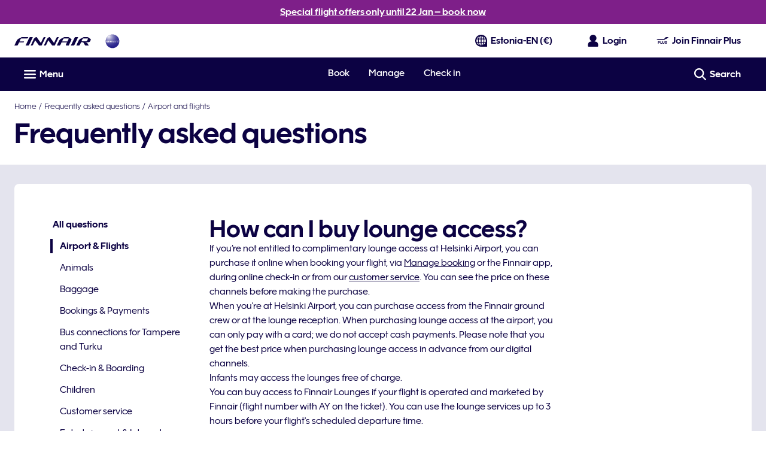

--- FILE ---
content_type: application/x-javascript
request_url: https://cdn.finnair.com/finnair-com-ux/lambda/prod/browser/main-AAG7GSUT.js
body_size: 25762
content:
import{a as ra}from"./chunk-BPAUIDL2.js";import{c as sa}from"./chunk-YRWUS24D.js";import{a as Hi,b as ua}from"./chunk-SWEG3KHC.js";import"./chunk-KSBBUDQR.js";import{a as na}from"./chunk-WYI7NK6V.js";import{a as ma}from"./chunk-TLAXXUGH.js";import{a as ea,b as ta,c as ia}from"./chunk-HE5M7V3N.js";import{b as da}from"./chunk-GOHBKBZP.js";import{d as oa}from"./chunk-VPTJ2DWN.js";import"./chunk-BMMHX5W4.js";import{a as Qs,b as aa,c as $i,d as ca,e as la,f as pa}from"./chunk-MHFGE3ZY.js";import"./chunk-YEIZT66N.js";import{a as Zs}from"./chunk-MV6SKHSS.js";import"./chunk-CPTRTIEH.js";import{X as Xs}from"./chunk-FFO3UUCF.js";import{Ed as qs,Ic as Us,Jc as Gs,Kc as $s,Lc as Hs,Sc as js,Vc as Vs,Wc as Bi,Yc as Gt,xd as Ys,xe as Tt}from"./chunk-2FKI436G.js";import{B as zs,C as Ui,K as Ws,L as Ks,P as Gi,Q as Js}from"./chunk-TR3NJEHM.js";import{a as Fs,y as Bs}from"./chunk-S27Z6EIS.js";import"./chunk-I56TAJZR.js";import"./chunk-EB62ZPLK.js";import{$d as Fn,$e as Gn,$g as xt,$i as fr,$j as Ci,$k as Ti,$m as be,$r as Eo,$s as ys,A as Jo,Ab as he,Ad as oi,Aj as Ue,An as Yr,Ar as $e,Au as Ns,Ba as R,Bc as Qt,Bj as Ge,Br as Ri,C as Zo,Ca as F,Cg as li,Cj as gi,Da as ze,Dg as Kn,Dh as co,Dj as yr,Dk as kr,Dn as Ni,Dr as Mi,Ea as J,Ej as Tr,Er as He,F as Xo,Fa as a,Fh as sr,Fj as Ae,Fl as Ei,Fv as ks,Ga as dn,Gd as ni,Gh as ar,Gj as Ir,Gk as pt,Gs as gs,Gv as ws,H as Kt,Hd as Fe,Hg as Yn,Hi as ur,Hj as ho,Hn as qr,Ho as te,Hu as Ps,Hv as Fi,Id as xn,Ih as cr,Ii as po,Ij as Er,Im as _e,Ir as cs,Iu as Di,Iv as _o,Ja as ue,Jd as kn,Jf as Wn,Jh as lo,Ji as C,Jj as _r,Jn as Jr,Jt as ki,Ka as de,Kc as E,Kj as Si,Kl as _,Ks as Ss,L as to,Lb as d,Lc as L,Ld as wn,Lg as no,Lj as br,Ll as Bt,Ls as Cs,Lt as wi,M as Qo,Mb as b,Mc as De,Md as Dn,Mf as Mt,Mi as nt,Mj as ct,Ml as ht,N as S,Nb as M,Ni as wt,Nj as fo,Nl as So,Ob as x,Oi as dr,Oj as Or,Ol as $r,Op as ts,Pg as qn,Ph as K,Pp as Co,Pr as ls,Pv as Ds,Qa as qt,Qi as mo,R as en,Ri as rt,Rk as wr,Rr as Ct,Ru as Rs,Sb as ke,Si as st,Sk as Dr,Sr as vt,T as oe,Tb as we,Ti as di,Ug as ro,Ui as qe,Uj as Lr,Um as Hr,Vb as We,Vg as pi,Vi as Dt,Vr as ps,W as tn,Wa as Jt,Wg as Jn,Wk as Fr,Wm as ft,Wr as xi,X as on,Xb as re,Xg as so,Xk as mt,Xm as _i,Xs as yt,Y as O,Yb as $,Yc as _n,Yk as ee,Ym as bi,Yr as ms,Ys as vs,Yt as Ut,Za as hn,Zg as Zn,Zr as us,Zt as _s,_a as Oe,_g as Xn,_i as hr,_j as Ar,_m as jr,_r as Io,_t as bs,a as u,ac as Cn,ad as bn,ah as Qn,aj as uo,al as Br,b as I,ba as Qe,bc as vn,bd as ei,bh as er,bn as Oi,c as zo,cb as xe,cc as yn,cd as ti,ce as oo,cf as si,ch as tr,ck as Nr,cl as Te,cn as Li,ct as Ts,d as Wo,de as Bn,dh as q,dl as ut,dn as Vr,ed as On,ee as Z,ef as Ye,eq as vo,ev as Ms,fc as Tn,fd as it,ff as $n,fj as gr,fq as yo,ga as nn,gb as fn,gd as Ce,gf as Hn,gk as vi,go as Zr,gq as is,gt as Is,ha as rn,hc as Ke,hd as Ln,hj as Sr,i as z,id as An,ii as X,il as go,in as zr,iv as xs,jb as h,jc as In,je as ri,jf as Rt,ji as lr,jk as Pr,jl as Je,jn as Wr,jq as os,kb as io,kc as tt,kd as Nn,kf as jn,kh as ir,kj as hi,kl as Ie,kn as gt,kq as Ne,l as eo,la as sn,lb as Zt,lc as En,lf as ai,lh as Le,li as j,ll as A,lq as Pi,m as zt,ma as an,mc as Xt,md as se,me as Un,mf as ci,mh as mi,mi as fe,mk as Rr,ml as Ii,mq as Xe,ms as ds,n as At,ni as pr,nt as Es,nu as Os,o as Wt,oa as cn,oe as U,ol as Ze,oq as ns,os as hs,ou as Ls,pa as Nt,pb as gn,pl as Ur,pq as To,q as Ko,qa as ln,qb as Sn,qf as ce,qh as ao,qi as le,qo as Xr,qq as rs,r as Yo,rd as Pn,rf as Vn,ri as ui,rl as Gr,rn as Ai,ro as Qr,rp as es,s as qo,sa as pn,si as ot,sl as Ft,ta as G,th as or,ti as Q,u as W,ua as mn,uf as zn,uh as nr,ui as Be,uk as lt,ul as Ee,un as Kr,ur as ss,v as je,va as Yt,vb as ne,vd as ae,vh as D,vj as Cr,vk as yi,vl as dt,wb as B,wd as ii,wh as kt,wj as fi,wk as Mr,wu as As,xa as et,xd as Rn,xh as rr,xi as ve,xj as at,xk as xr,xs as fs,y as Ve,ya as un,yj as vr,yr as as,z as y,za as Me,zc as Pt,zd as Mn,zi as mr,zj as ye,zr as St,zv as pe}from"./chunk-4BDGSPO4.js";Er();var ha=t=>{let r=t.injector.get(ct),e=t.injector.get(fi);r.triggerTimeAndGeoipFetch(),e.init(Lr())},fa=()=>{if(!ai.storageRoot){let t=/storageRoot=(\w+)/.exec(window.location.search);window.storageRoot=t?.[1]||""}return()=>{}};var Ht="PERFORM_ACTION",Fc="REFRESH",Ta="RESET",Ia="ROLLBACK",Ea="COMMIT",_a="SWEEP",ba="TOGGLE_ACTION",Bc="SET_ACTIONS_ACTIVE",Oa="JUMP_TO_STATE",La="JUMP_TO_ACTION",Fo="IMPORT_STATE",Aa="LOCK_CHANGES",Na="PAUSE_RECORDING",It=class{constructor(r,e){if(this.action=r,this.timestamp=e,this.type=Ht,typeof r.type>"u")throw new Error('Actions may not have an undefined "type" property. Have you misspelled a constant?')}},bo=class{constructor(){this.type=Fc}},Oo=class{constructor(r){this.timestamp=r,this.type=Ta}},Lo=class{constructor(r){this.timestamp=r,this.type=Ia}},Ao=class{constructor(r){this.timestamp=r,this.type=Ea}},No=class{constructor(){this.type=_a}},Po=class{constructor(r){this.id=r,this.type=ba}};var Ro=class{constructor(r){this.index=r,this.type=Oa}},Mo=class{constructor(r){this.actionId=r,this.type=La}},xo=class{constructor(r){this.nextLiftedState=r,this.type=Fo}},ko=class{constructor(r){this.status=r,this.type=Aa}},wo=class{constructor(r){this.status=r,this.type=Na}};var Wi=new ze("@ngrx/store-devtools Options"),ga=new ze("@ngrx/store-devtools Initial Config");function Pa(){return null}var Uc="NgRx Store DevTools";function Gc(t){let r={maxAge:!1,monitor:Pa,actionSanitizer:void 0,stateSanitizer:void 0,name:Uc,serialize:!1,logOnly:!1,autoPause:!1,trace:!1,traceLimit:75,features:{pause:!0,lock:!0,persist:!0,export:!0,import:"custom",jump:!0,skip:!0,reorder:!0,dispatch:!0,test:!0},connectInZone:!1},e=typeof t=="function"?t():t,i=e.logOnly?{pause:!0,export:!0,test:!0}:!1,o=e.features||i||r.features;o.import===!0&&(o.import="custom");let n=Object.assign({},r,{features:o},e);if(n.maxAge&&n.maxAge<2)throw new Error(`Devtools 'maxAge' cannot be less than 2, got ${n.maxAge}`);return n}function Sa(t,r){return t.filter(e=>r.indexOf(e)<0)}function Ra(t){let{computedStates:r,currentStateIndex:e}=t;if(e>=r.length){let{state:o}=r[r.length-1];return o}let{state:i}=r[e];return i}function $t(t){return new It(t,+Date.now())}function $c(t,r){return Object.keys(r).reduce((e,i)=>{let o=Number(i);return e[o]=Ma(t,r[o],o),e},{})}function Ma(t,r,e){return I(u({},r),{action:t(r.action,e)})}function Hc(t,r){return r.map((e,i)=>({state:xa(t,e.state,i),error:e.error}))}function xa(t,r,e){return t(r,e)}function ka(t){return t.predicate||t.actionsSafelist||t.actionsBlocklist}function jc(t,r,e,i){let o=[],n={},s=[];return t.stagedActionIds.forEach((c,m)=>{let l=t.actionsById[c];l&&(m&&Bo(t.computedStates[m],l,r,e,i)||(n[c]=l,o.push(c),s.push(t.computedStates[m])))}),I(u({},t),{stagedActionIds:o,actionsById:n,computedStates:s})}function Bo(t,r,e,i,o){let n=e&&!e(t,r.action),s=i&&!r.action.type.match(i.map(m=>Ca(m)).join("|")),c=o&&r.action.type.match(o.map(m=>Ca(m)).join("|"));return n||s||c}function Ca(t){return t.replace(/[.*+?^${}()|[\]\\]/g,"\\$&")}function wa(t){return{ngZone:t?a(Zt):null,connectInZone:t}}var Ki=(()=>{class t extends pi{static{this.\u0275fac=(()=>{let e;return function(o){return(e||(e=Jt(t)))(o||t)}})()}static{this.\u0275prov=R({token:t,factory:t.\u0275fac})}}return t})(),ji={START:"START",DISPATCH:"DISPATCH",STOP:"STOP",ACTION:"ACTION"},Do=new ze("@ngrx/store-devtools Redux Devtools Extension"),Da=(()=>{class t{constructor(e,i,o){this.config=i,this.dispatcher=o,this.zoneConfig=wa(this.config.connectInZone),this.devtoolsExtension=e,this.createActionStreams()}notify(e,i){if(this.devtoolsExtension)if(e.type===Ht){if(i.isLocked||i.isPaused)return;let o=Ra(i);if(ka(this.config)&&Bo(o,e,this.config.predicate,this.config.actionsSafelist,this.config.actionsBlocklist))return;let n=this.config.stateSanitizer?xa(this.config.stateSanitizer,o,i.currentStateIndex):o,s=this.config.actionSanitizer?Ma(this.config.actionSanitizer,e,i.nextActionId):e;this.sendToReduxDevtools(()=>this.extensionConnection.send(s,n))}else{let o=I(u({},i),{stagedActionIds:i.stagedActionIds,actionsById:this.config.actionSanitizer?$c(this.config.actionSanitizer,i.actionsById):i.actionsById,computedStates:this.config.stateSanitizer?Hc(this.config.stateSanitizer,i.computedStates):i.computedStates});this.sendToReduxDevtools(()=>this.devtoolsExtension.send(null,o,this.getExtensionConfig(this.config)))}}createChangesObservable(){return this.devtoolsExtension?new eo(e=>{let i=this.zoneConfig.connectInZone?this.zoneConfig.ngZone.runOutsideAngular(()=>this.devtoolsExtension.connect(this.getExtensionConfig(this.config))):this.devtoolsExtension.connect(this.getExtensionConfig(this.config));return this.extensionConnection=i,i.init(),i.subscribe(o=>e.next(o)),i.unsubscribe}):Yo}createActionStreams(){let e=this.createChangesObservable().pipe(Nt()),i=e.pipe(S(l=>l.type===ji.START)),o=e.pipe(S(l=>l.type===ji.STOP)),n=e.pipe(S(l=>l.type===ji.DISPATCH),y(l=>this.unwrapAction(l.payload)),tn(l=>l.type===Fo?this.dispatcher.pipe(S(v=>v.type===xt),Ve(1e3),on(1e3),y(()=>l),oe(()=>W(l)),O(1)):W(l))),c=e.pipe(S(l=>l.type===ji.ACTION),y(l=>this.unwrapAction(l.payload))).pipe(Yt(o)),m=n.pipe(Yt(o));this.start$=i.pipe(Yt(o)),this.actions$=this.start$.pipe(G(()=>c)),this.liftedActions$=this.start$.pipe(G(()=>m))}unwrapAction(e){return typeof e=="string"?(0,eval)(`(${e})`):e}getExtensionConfig(e){let i={name:e.name,features:e.features,serialize:e.serialize,autoPause:e.autoPause??!1,trace:e.trace??!1,traceLimit:e.traceLimit??75};return e.maxAge!==!1&&(i.maxAge=e.maxAge),i}sendToReduxDevtools(e){try{e()}catch(i){console.warn("@ngrx/store-devtools: something went wrong inside the redux devtools",i)}}static{this.\u0275fac=function(i){return new(i||t)(J(Do),J(Wi),J(Ki))}}static{this.\u0275prov=R({token:t,factory:t.\u0275fac})}}return t})(),zi={type:ro},Vc="@ngrx/store-devtools/recompute",zc={type:Vc};function Fa(t,r,e,i,o){if(i)return{state:e,error:"Interrupted by an error up the chain"};let n=e,s;try{n=t(e,r)}catch(c){s=c.toString(),o.handleError(c)}return{state:n,error:s}}function Vi(t,r,e,i,o,n,s,c,m){if(r>=t.length&&t.length===n.length)return t;let l=t.slice(0,r),v=n.length-(m?1:0);for(let p=r;p<v;p++){let f=n[p],V=o[f].action,T=l[p-1],g=T?T.state:i,ie=T?T.error:void 0,ge=s.indexOf(f)>-1?T:Fa(e,V,g,ie,c);l.push(ge)}return m&&l.push(t[t.length-1]),l}function Wc(t,r){return{monitorState:r(void 0,{}),nextActionId:1,actionsById:{0:$t(zi)},stagedActionIds:[0],skippedActionIds:[],committedState:t,currentStateIndex:0,computedStates:[],isLocked:!1,isPaused:!1}}function Kc(t,r,e,i,o={}){return n=>(s,c)=>{let{monitorState:m,actionsById:l,nextActionId:v,stagedActionIds:p,skippedActionIds:f,committedState:V,currentStateIndex:T,computedStates:g,isLocked:ie,isPaused:Y}=s||r;s||(l=Object.create(l));function ge(w){let k=w,Re=p.slice(1,k+1);for(let me=0;me<Re.length;me++)if(g[me+1].error){k=me,Re=p.slice(1,k+1);break}else delete l[Re[me]];f=f.filter(me=>Re.indexOf(me)===-1),p=[0,...p.slice(k+1)],V=g[k].state,g=g.slice(k),T=T>k?T-k:0}function Se(){l={0:$t(zi)},v=1,p=[0],f=[],V=g[T].state,T=0,g=[]}let P=0;switch(c.type){case Aa:{ie=c.status,P=1/0;break}case Na:{Y=c.status,Y?(p=[...p,v],l[v]=new It({type:"@ngrx/devtools/pause"},+Date.now()),v++,P=p.length-1,g=g.concat(g[g.length-1]),T===p.length-2&&T++,P=1/0):Se();break}case Ta:{l={0:$t(zi)},v=1,p=[0],f=[],V=t,T=0,g=[];break}case Ea:{Se();break}case Ia:{l={0:$t(zi)},v=1,p=[0],f=[],T=0,g=[];break}case ba:{let{id:w}=c;f.indexOf(w)===-1?f=[w,...f]:f=f.filter(Re=>Re!==w),P=p.indexOf(w);break}case Bc:{let{start:w,end:k,active:Re}=c,me=[];for(let Qi=w;Qi<k;Qi++)me.push(Qi);Re?f=Sa(f,me):f=[...f,...me],P=p.indexOf(w);break}case Oa:{T=c.index,P=1/0;break}case La:{let w=p.indexOf(c.actionId);w!==-1&&(T=w),P=1/0;break}case _a:{p=Sa(p,f),f=[],T=Math.min(T,p.length-1);break}case Ht:{if(ie)return s||r;if(Y||s&&Bo(s.computedStates[T],c,o.predicate,o.actionsSafelist,o.actionsBlocklist)){let k=g[g.length-1];g=[...g.slice(0,-1),Fa(n,c.action,k.state,k.error,e)],P=1/0;break}o.maxAge&&p.length===o.maxAge&&ge(1),T===p.length-1&&T++;let w=v++;l[w]=c,p=[...p,w],P=p.length-1;break}case Fo:{({monitorState:m,actionsById:l,nextActionId:v,stagedActionIds:p,skippedActionIds:f,committedState:V,currentStateIndex:T,computedStates:g,isLocked:ie,isPaused:Y}=c.nextLiftedState);break}case ro:{P=0,o.maxAge&&p.length>o.maxAge&&(g=Vi(g,P,n,V,l,p,f,e,Y),ge(p.length-o.maxAge),P=1/0);break}case xt:{if(g.filter(k=>k.error).length>0)P=0,o.maxAge&&p.length>o.maxAge&&(g=Vi(g,P,n,V,l,p,f,e,Y),ge(p.length-o.maxAge),P=1/0);else{if(!Y&&!ie){T===p.length-1&&T++;let k=v++;l[k]=new It(c,+Date.now()),p=[...p,k],P=p.length-1,g=Vi(g,P,n,V,l,p,f,e,Y)}g=g.map(k=>I(u({},k),{state:n(k.state,zc)})),T=p.length-1,o.maxAge&&p.length>o.maxAge&&ge(p.length-o.maxAge),P=1/0}break}default:{P=1/0;break}}return g=Vi(g,P,n,V,l,p,f,e,Y),m=i(m,c),{monitorState:m,actionsById:l,nextActionId:v,stagedActionIds:p,skippedActionIds:f,committedState:V,currentStateIndex:T,computedStates:g,isLocked:ie,isPaused:Y}}}var va=(()=>{class t{constructor(e,i,o,n,s,c,m,l){let v=Wc(m,l.monitor),p=Kc(m,v,c,l.monitor,l),f=to(to(i.asObservable().pipe(ln(1)),n.actions$).pipe(y($t)),e,n.liftedActions$).pipe(qo(Ko)),V=o.pipe(y(p)),T=wa(l.connectInZone),g=new Wt(1);this.liftedStateSubscription=f.pipe(Me(V),ya(T),cn(({state:ge},[Se,P])=>{let w=P(ge,Se);return Se.type!==Ht&&ka(l)&&(w=jc(w,l.predicate,l.actionsSafelist,l.actionsBlocklist)),n.notify(Se,w),{state:w,action:Se}},{state:v,action:null})).subscribe(({state:ge,action:Se})=>{if(g.next(ge),Se.type===Ht){let P=Se.action;s.next(P)}}),this.extensionStartSubscription=n.start$.pipe(ya(T)).subscribe(()=>{this.refresh()});let ie=g.asObservable(),Y=ie.pipe(y(Ra));Object.defineProperty(Y,"state",{value:qn(Y,{manualCleanup:!0,requireSync:!0})}),this.dispatcher=e,this.liftedState=ie,this.state=Y}ngOnDestroy(){this.liftedStateSubscription.unsubscribe(),this.extensionStartSubscription.unsubscribe()}dispatch(e){this.dispatcher.next(e)}next(e){this.dispatcher.next(e)}error(e){}complete(){}performAction(e){this.dispatch(new It(e,+Date.now()))}refresh(){this.dispatch(new bo)}reset(){this.dispatch(new Oo(+Date.now()))}rollback(){this.dispatch(new Lo(+Date.now()))}commit(){this.dispatch(new Ao(+Date.now()))}sweep(){this.dispatch(new No)}toggleAction(e){this.dispatch(new Po(e))}jumpToAction(e){this.dispatch(new Mo(e))}jumpToState(e){this.dispatch(new Ro(e))}importState(e){this.dispatch(new xo(e))}lockChanges(e){this.dispatch(new ko(e))}pauseRecording(e){this.dispatch(new wo(e))}static{this.\u0275fac=function(i){return new(i||t)(J(Ki),J(pi),J(Zn),J(Da),J(Qn),J(qt),J(Jn),J(Wi))}}static{this.\u0275prov=R({token:t,factory:t.\u0275fac})}}return t})();function ya({ngZone:t,connectInZone:r}){return e=>r?new eo(i=>e.subscribe({next:o=>t.run(()=>i.next(o)),error:o=>t.run(()=>i.error(o)),complete:()=>t.run(()=>i.complete())})):e}var Yc=new ze("@ngrx/store-devtools Is Devtools Extension or Monitor Present");function qc(t,r){return!!t||r.monitor!==Pa}function Jc(){let t="__REDUX_DEVTOOLS_EXTENSION__";return typeof window=="object"&&typeof window[t]<"u"?window[t]:null}function Zc(t){return t.state}function Xc(t={}){return dn([Da,Ki,va,{provide:ga,useValue:t},{provide:Yc,deps:[Do,Wi],useFactory:qc},{provide:Do,useFactory:Jc},{provide:Wi,deps:[ga],useFactory:Gc},{provide:er,deps:[va],useFactory:Zc},{provide:Xn,useExisting:Ki}])}var Ba=(()=>{class t{static instrument(e={}){return{ngModule:t,providers:[Xc(e)]}}static{this.\u0275fac=function(i){return new(i||t)}}static{this.\u0275mod=B({type:t})}static{this.\u0275inj=F({})}}return t})();var $a=(()=>{class t{static forRoot(){return{ngModule:t,providers:[Ct]}}static{this.\u0275fac=function(i){return new(i||t)}}static{this.\u0275mod=B({type:t})}static{this.\u0275inj=F({imports:[ae,_e,pe,Tt,lt,Is,yi.withConfig({callSetDisabledState:"whenDisabledForLegacyCode"}),ve,Os,be,wi,Ai,ft,Wr]})}}return t})();Pt(Ui,function(){return[On,it,Ln,An,vi,Ar,Ci,Yr,Pr,Rr,gt,zr,ki,Hr]},function(){return[se,pt,Be]});function tl(t,r){if(t&1&&x(0,"div",6),t&2){let e=$().$implicit;d("innerHTML",e.value.contentHTML,xe)}}function il(t,r){if(t&1&&(ke(0),tt(1),E(2,"finLocalization"),we()),t&2){let e=$().$implicit;h(),Xt(" ",e.value.content||L(2,1,e.value.contentKey)," ")}}function ol(t,r){if(t&1){let e=We();ke(0),b(1,"fcom-notification",3),re("closeClick",function(){let o=ue(e).$implicit,n=$();return de(n.close(o.value.id))})("linkClick",function(){let o=ue(e).$implicit,n=$();return de(o.value.target!=null&&o.value.target.callback?n.callbackClicked(o.value.id,o.value.target==null?null:o.value.target.callback):null)}),he(2,tl,1,1,"div",4)(3,il,3,3,"ng-container",5),M(),we()}if(t&2){let e=r.$implicit,i=$();h(),Ke("animate-slide-from-left",!e.value.isCloseClicked&&!e.value.isDisplayed)("animate-slide-to-right",e.value.isCloseClicked),d("theme",e.value.theme)("iconCategory",i.iconCategory)("iconName",e.value.iconName)("layout",i.NotificationLayout.OVERLAY)("isClosable",!0)("linkText",e.value.target==null?null:e.value.target.linkText)("linkUrl",e.value.target==null?null:e.value.target.linkUrl)("linkOpenInNewWindow",e.value.target==null?null:e.value.target.linkOpenInNewWindow),h(),d("ngIf",e.value.contentHTML),h(),d("ngIf",!e.value.contentHTML)}}var nl=5e3,Ha=(()=>{class t{constructor(){this.toasterService=a(Mi),this.cdr=a(_n),this.router=a(ee),this.subscriptions=new z,this.messages={},this.beneathModal=!1,this.iconCategory=$n.SVG_LIBRARY,this.NotificationTheme=yt,this.NotificationLayout=vs,this.timeoutHandle=[],this.setSlidingEffectOnMessages=e=>{this.messages[e]&&(this.messages[e].isCloseClicked=!0,Object.values(this.messages).forEach(i=>i.isDisplayed=!0),this.cdr.markForCheck())},this.removeMessage=e=>{this.messages=Object.keys(this.messages).filter(i=>i!==e).reduce((i,o)=>(i[o]=this.messages[o],i),{})},this.getIconName=e=>{switch(e){case yt.ALERT:return Ye.ALERT_TRIANGLE;case yt.WARNING:return Ye.ALERT_TRIANGLE;case yt.SUCCESS:return Ye.CHECKMARK_BLOCK;default:return Ye.INFO_BLOCK}},this.message$=this.toasterService.toasterMessage$,this.messageToRemove$=this.toasterService.messageToRemove$,this.subscribeToRouter(),this.subscriptions.add(this.message$.pipe(S(Boolean)).subscribe(e=>{e=u({theme:e?.theme??yt.INFO,iconName:this.getIconName(e?.theme),isCloseClicked:!1,isDisplayed:!1},e);let i=this.messages[e.id];i?this.messages[i.id]=e:this.insertNewMessage(e),e.beneathModal&&(this.beneathModal=!0),this.cdr.markForCheck()})),this.subscriptions.add(this.messageToRemove$.pipe(S(Boolean)).subscribe(e=>{this.close(e)}))}getToastTrackKey(e){return e}close(e){this.setSlidingEffectOnMessages(e),setTimeout(()=>{this.removeMessage(e),this.beneathModal=Object.values(this.messages).some(i=>i.beneathModal),this.cdr.markForCheck()},1e3)}callbackClicked(e,i){this.close(e),i()}ngOnDestroy(){this.subscriptions.unsubscribe(),this.timeoutHandle.forEach(e=>{clearTimeout(e)})}insertNewMessage(e){this.messages[e.id]=e,e.autoClose&&this.timeoutHandle.push(setTimeout(()=>this.close(e.id),nl))}subscribeToRouter(){this.subscriptions=this.router.events.pipe(S(e=>e instanceof Dr)).subscribe(()=>{Object.keys(this.messages).forEach(e=>{this.messages[e].keepMessageAfterNavigation||this.removeMessage(e)}),this.cdr.markForCheck()})}static{this.\u0275fac=function(i){return new(i||t)}}static{this.\u0275cmp=ne({type:t,selectors:[["fin-toaster"]],standalone:!1,decls:4,vars:6,consts:[[1,"toaster-container"],[1,"flex","flex--start","flex--column","absolute","toaster"],[4,"ngFor","ngForOf","ngForTrackBy"],["aria-live","assertive",1,"ms-xsmall-t","align-left",3,"closeClick","linkClick","theme","iconCategory","iconName","layout","isClosable","linkText","linkUrl","linkOpenInNewWindow"],[3,"innerHTML",4,"ngIf"],[4,"ngIf"],[3,"innerHTML"]],template:function(i,o){i&1&&(b(0,"div",0)(1,"div",1),he(2,ol,4,14,"ng-container",2),E(3,"keyvalue"),M()()),i&2&&(Ke("beneath-modal",o.beneathModal),h(2),d("ngForOf",L(3,4,o.messages))("ngForTrackBy",o.getToastTrackKey))},dependencies:[it,Ce,ys,Pn,Be],styles:["@keyframes _ngcontent-%COMP%_rotation{0%{transform:rotate(0)}to{transform:rotate(359deg)}}@keyframes _ngcontent-%COMP%_slide-from-left{0%{opacity:0;transform:translate(-100%)}to{opacity:1;transform:translate(0)}}.animate-slide-from-left[_ngcontent-%COMP%]{animation:_ngcontent-%COMP%_slide-from-left .828s ease both}@keyframes _ngcontent-%COMP%_slide-to-right{0%{opacity:1;transform:translate(0)}to{opacity:0;transform:translate(100%)}}.animate-slide-to-right[_ngcontent-%COMP%]{animation:_ngcontent-%COMP%_slide-to-right .828s ease both}.toaster-container[_ngcontent-%COMP%]{left:0;margin:auto;pointer-events:none;position:fixed;right:0;top:0;z-index:12}.toaster-container.beneath-modal[_ngcontent-%COMP%]{z-index:8}.toaster[_ngcontent-%COMP%]{pointer-events:all;width:18.2rem}@media only screen and (max-width: 599px){.toaster[_ngcontent-%COMP%]{padding-left:.4rem;padding-right:.4rem;top:5.2rem;width:100%}}@media only screen and (min-width: 600px) and (max-width: 1023px){.toaster[_ngcontent-%COMP%]{right:1.2rem;top:1.2rem}}@media only screen and (min-width: 1024px){.toaster[_ngcontent-%COMP%]{right:2.4rem;top:2.4rem}}"],changeDetection:0})}}return t})();var ja=(()=>{class t{static{this.\u0275fac=function(i){return new(i||t)}}static{this.\u0275mod=B({type:t})}static{this.\u0275inj=F({providers:[Mi],imports:[ae,_e,pe,ve,be,Ts]})}}return t})();var Va="Already in Progress",za=(()=>{class t extends bi{constructor(){super(),this._appBase=a(ei,{optional:!0}),this._location=a(bn,{optional:!0}),this._config=a(jr,{optional:!0}),this._http=a(ni),this._cache=new Map,this._inProgressReqs=new Set,this._baseUrl="",this.setBaseUrl()}setBaseUrl(){this._config&&this._config.baseUrl?this._baseUrl=this._config.baseUrl:this._appBase?this._baseUrl=this._appBase:this._location&&(this._baseUrl=this._location.getBaseHrefFromDOM())}getAbsoluteUrl(e){this._baseUrl&&!/^https?:\/\//i.test(e)&&(e=`${this._baseUrl.replace(/\/$/,"")}/${e.replace(/^\//,"")}`);let i=this._renderer.createElement("BASE");return i.href=e,i.href}addIcon(e,i){return new Promise((o,n)=>{if(this.alreadyRendered(e)){o();return}!this._cache.has(e)&&!this._inProgressReqs.has(e)&&i?this.subscriptions.add(this._getSymbol(i).pipe(rn(),y(([s,c])=>(s&&(s.id=e),[s,c]))).subscribe({next:([s,c])=>this.addToGlobal(e,s,c),error:s=>{s?.message===Va&&o(),window.navigator.onLine||o(),s?.status===0&&o(),n(s)},complete:()=>o()})):o()})}_getSymbol(e){let i=this.getAbsoluteUrl(e);if(this._cache.has(i))return W(this._cache.get(i));if(this._inProgressReqs.has(i))return je(()=>new Error(Va));let o=this._http.get(i,{responseType:"text"}).pipe(O(1),nn(()=>{this._inProgressReqs.delete(i)}),y(n=>{let s=this._svgSymbolElementFromString(n);return this._cache.set(i,s),s}));return this._inProgressReqs.add(i),o}static{this.\u0275fac=function(i){return new(i||t)}}static{this.\u0275prov=R({token:t,factory:t.\u0275fac,providedIn:"root"})}}return t})();var sl=["contentWrapper"];function al(t,r){if(t&1&&(b(0,"span",3),tt(1),M()),t&2){let e=r.ngIf;h(),En(e)}}var Wa="aw_ref",Ya=(()=>{class t{constructor(){this.navigationMenuService=a(St),this.timeAndGeoipProvider=a(ct),this.pageMetaService=a($e),this.router=a(ee),this.renderer=a(Sn),this.languageService=a(Q),this.dataLayerService=a(He),this.dataCloudService=a(vt),this.multiVariateTestService=a(cs),this.cms3DSeatMapService=a(Bs),this.navigatedPathToContentWrapperService=a(Ni),this.personalizationTrackingService=a(Di),this.cookieService=a(ot),this.platform=a(Oe),this.LOGIN_IFRAME_COMPONENT_TYPE=zs,this.subscriptions=new z,this.isNavigationMenuOpen$=this.navigationMenuService.isNavigationMenuOpen$,this.title$=this.pageMetaService.title$,this.subscriptions.add(this.languageService.lang.subscribe(e=>{this.pageMetaService.setDocumentLanguage(e,this.renderer)})),this.contentWrapperNavigatedClass$=this.navigatedPathToContentWrapperService.contentWrapperNavigatedClass$}ngOnInit(){this.pushNavigationEventsToDataLayer(),this.checkForOriginalSource(),this.navigatedPathToContentWrapperService.setRouter(this.router),this.multiVariateTestService.init(),this.personalizationTrackingService.init()}ngAfterViewInit(){this.timeAndGeoipProvider.triggerTimeAndGeoipFetch(),this.globalClicksHandler()}ngOnDestroy(){this.subscriptions=X(this.subscriptions),this.removeGlobalListener&&this.removeGlobalListener()}checkForOriginalSource(){this.cookieService.hasItem(Wa)&&this.subscriptions.add(this.router.events.pipe(S(Te),O(1)).subscribe(e=>{if(e.url.includes("awc"))return;let i=this.determineTrafficSource(e.url);if(i){let o=new Date;o.setDate(o.getDate()+30),this.cookieService.setItem(Wa,i,o,"/","finnair.com",!0,"lax"),this.dataLayerService.pushEventToDataLayer(_.AW_NEW_SOURCE)}}))}determineTrafficSource(e){return rr.some(n=>e.includes(`${n}=`))?"campaign":document.referrer&&!document.referrer.includes("finnair.com")?"referral":null}pushNavigationEventsToDataLayer(){ii(this.platform)&&(this.subscriptions.add(this.router.events.pipe(S(Te),O(1)).subscribe(e=>{this.dataLayerService.originalPageView(e.urlAfterRedirects)})),this.subscriptions.add(this.router.events.pipe(S(Te),un(200)).subscribe(e=>{this.dataLayerService.pageView(e.urlAfterRedirects)})),this.subscriptions.add(this.router.events.pipe(S(Te),y(e=>new URLSearchParams(ar(e.urlAfterRedirects)).get("sfmc_sub")),S(Boolean),O(1)).subscribe(e=>{this.dataCloudService.subscriberId(e)})))}globalClicksHandler(){this.removeGlobalListener=this.renderer.listen("document","click",e=>{let i=e.target,o=i.closest("a"),n=o?.href;if(o&&n?.includes?.("#3dseatmap")){e.preventDefault(),e.stopPropagation(),this.seatMapLinkListener(n);return}if(i&&typeof i.tagName=="string"&&i.tagName.toLowerCase()==="a"&&i.target!=="_blank"&&i.getAttribute("data-contentid"))return this.router.navigateByUrl(lr(i.href)),e.preventDefault(),e.stopPropagation(),!1})}seatMapLinkListener(e){let i=e.split("/"),o=i.pop(),n=i.pop();this.cms3DSeatMapService.open3dSeatMap(n,o)}static{this.\u0275fac=function(i){return new(i||t)}}static{this.\u0275cmp=ne({type:t,selectors:[["fin-app"]],viewQuery:function(i,o){if(i&1&&Cn(sl,7),i&2){let n;vn(n=yn())&&(o.contentWrapper=n.first)}},standalone:!1,decls:8,vars:12,consts:[["contentWrapper",""],["id","page-fake-title","class","is-vishidden","tabindex","-1",4,"ngIf"],[1,"is-vishidden",3,"componentType"],["id","page-fake-title","tabindex","-1",1,"is-vishidden"]],template:function(i,o){i&1&&(he(0,al,2,1,"span",1),E(1,"async"),b(2,"div",null,0),E(4,"async"),E(5,"async"),x(6,"router-outlet"),M(),x(7,"fin-client-only",2)),i&2&&(d("ngIf",L(1,6,o.title$)),h(2),In(L(4,8,o.contentWrapperNavigatedClass$)),Ke("menu-open",L(5,10,o.isNavigationMenuOpen$)),h(5),d("componentType",o.LOGIN_IFRAME_COMPONENT_TYPE))},dependencies:[mt,Ce,ut,se],encapsulation:2})}}return t})();function cl(t,r){if(t&1&&(x(0,"span",15),E(1,"finSafe")),t&2){let e=$().$implicit;d("innerHTML",De(1,1,e.text,"html"),xe)}}function ll(t,r){if(t&1&&(ke(0),he(1,cl,2,4,"span",14),we()),t&2){let e=r.index,i=$().index;h(),d("ngIf",i>=e)}}function pl(t,r){if(t&1){let e=We();ke(0),b(1,"input",8),re("click",function(){let o=ue(e).$implicit,n=$();return de(n.handleIsCheckChange(o.consentTextId))}),M(),b(2,"label",9)(3,"span",10),x(4,"span",11),E(5,"finSafe"),b(6,"span",12),he(7,ll,2,1,"ng-container",4),E(8,"async"),M()(),x(9,"fcom-toggle-switch",13),M(),we()}if(t&2){let e=r.$implicit,i=$();h(),d("id",e.consentTextId),h(),d("for",e.consentTextId),h(2),d("innerHTML",De(5,6,e.text,"html"),xe),h(3),d("ngForOf",L(8,9,i.consents$)),h(2),d("name",e.consentTextId)("status",i.getStatus(e.consentTextId))}}var qa=[Ie.COOKIE_ANALYTICS,Ie.COOKIE_PERSONALIZATION,Ie.COOKIE_ADVERTISING],Ja=(()=>{class t{constructor(){this.languageService=a(Q),this.consentDataSelection=new io,this.modalClose=new io,this.ButtonType=Vr,this.ConsentStatus=Je,this.ToggleSwitchStatus=Ut,this.ButtonTheme=Li,this.ButtonMode=Oi}ngOnInit(){this.cookieSettingsUrl$=this.languageService.translate("fragments.cookieSettings.url").pipe(Qe(),S(e=>!!e)),this.consentValue=[Ie.NOT_REAL_CONSENT_VALUE]}sendConsents(){this.consentDataSelection.emit(qa.reduce((e,i)=>I(u({},e),{[i]:this.consentValue.includes(i)}),{}))}allowAllCookies(){this.consentValue=qa}handleIsCheckChange(e){this.consentValue.includes(e)?this.consentValue=this.consentValue.filter(i=>i!==e):this.consentValue=this.consentValue.concat([e])}getStatus(e){return Ie.NOT_REAL_CONSENT_VALUE===e?Ut.CHECKED:this.consentValue.includes(e)?Ut.ACTIVE:Ut.UNCHECKED}static{this.\u0275fac=function(i){return new(i||t)}}static{this.\u0275cmp=ne({type:t,selectors:[["fin-cookie-settings"]],inputs:{consents$:"consents$"},outputs:{consentDataSelection:"consentDataSelection",modalClose:"modalClose"},standalone:!1,decls:11,vars:15,consts:[[1,"cookie-settings","text",3,"ngSubmit"],[1,"align-center"],[1,"cookie-settings-intro","mr-small-b"],[3,"contentUrl$"],[4,"ngFor","ngForOf"],[1,"pr-xsmall-t","font-body-1","align-center","button-group","flex"],[1,"allow-selection","mr-xxsmall",3,"text","type","mode"],[1,"allow-all","mr-xxsmall",3,"clickBtn","text","type","theme","mode"],["type","checkbox","name","consent",3,"click","id"],["name","consent-label",3,"for"],[1,"content"],["aria-hidden","true",3,"innerHTML"],[1,"is-vishidden"],[1,"mr-xxsmall-t",3,"name","status"],[3,"innerHTML",4,"ngIf"],[3,"innerHTML"]],template:function(i,o){i&1&&(b(0,"form",0),re("ngSubmit",function(){return o.sendConsents()}),b(1,"div",1)(2,"div",2),x(3,"cms-unstyled-fragment",3),M()(),he(4,pl,10,11,"ng-container",4),E(5,"async"),b(6,"div",5),x(7,"fcom-button",6),E(8,"finLocalization"),b(9,"fcom-button",7),E(10,"finLocalization"),re("clickBtn",function(){return o.allowAllCookies()}),M()()()),i&2&&(h(3),d("contentUrl$",o.cookieSettingsUrl$),h(),d("ngForOf",L(5,9,o.consents$)),h(3),d("text",L(8,11,"cookieConsent.allowSelection"))("type",o.ButtonType.SUBMIT)("mode",o.ButtonMode.FILL),h(2),d("text",L(10,13,"cookieConsent.allowAll"))("type",o.ButtonType.SUBMIT)("theme",o.ButtonTheme.LIGHT_SECONDARY_OUTLINE)("mode",o.ButtonMode.FILL))},dependencies:[it,Ce,Ls,vi,Ci,Nr,gt,_s,se,pt,Be],styles:["[_nghost-%COMP%]     h3{color:#0c0243;font-size:1.4rem;font-weight:700;padding-bottom:.5rem}[_nghost-%COMP%]     .cookie-settings-intro p{color:#161616;text-align:left}input[_ngcontent-%COMP%]{height:1px;left:-9999px;opacity:0;position:absolute;width:1px}input[_ngcontent-%COMP%]:focus + label[_ngcontent-%COMP%]{box-shadow:inset 0 0 .1rem .05rem #0c0243,0 0 .1rem .05rem #0c0243;outline:none}label[_ngcontent-%COMP%]{cursor:pointer;display:flex;flex:0 0 auto;flex-flow:row nowrap;transition:.3s all ease}label[_ngcontent-%COMP%] > span.content[_ngcontent-%COMP%]{color:#161616;flex:1 0 0;line-height:1em;margin-right:1.2rem;padding-bottom:1.2rem;transition:color .3s ease}label[_ngcontent-%COMP%] > span.content[_ngcontent-%COMP%] > span[_ngcontent-%COMP%]{font-size:.8rem}.button-group[_ngcontent-%COMP%]   fcom-button[_ngcontent-%COMP%]{flex-basis:50%;width:100%}@media only screen and (max-width: 599px){.button-group[_ngcontent-%COMP%]{flex-wrap:wrap}.button-group[_ngcontent-%COMP%]   fcom-button[_ngcontent-%COMP%]{flex-basis:100%}}"],changeDetection:0})}}return t})();var Go=t=>({label:t,role:"button"});function dl(t,r){if(t&1){let e=We();ke(0),x(1,"div",7),E(2,"finMap"),E(3,"async"),E(4,"finSafe"),x(5,"div",8),E(6,"finMap"),E(7,"async"),E(8,"finSafe"),b(9,"div",9)(10,"fcom-button",10),E(11,"finLocalization"),E(12,"finLocalization"),re("clickBtn",function(){ue(e);let o=$();return de(o.quickSetCookieClicked$.next(o.ConsentStatus.ACCEPTED))}),M(),b(13,"fcom-button",11),E(14,"finLocalization"),E(15,"finLocalization"),re("clickBtn",function(){ue(e);let o=$();return de(o.showCookieSettings())}),M(),b(16,"fcom-button",12),E(17,"finLocalization"),E(18,"finLocalization"),re("clickBtn",function(){ue(e);let o=$();return de(o.quickSetCookieClicked$.next(o.ConsentStatus.DECLINED))}),M()(),we()}if(t&2){let e=$();h(),d("innerHTML",De(4,21,L(3,19,De(2,16,e.cookiePolicy$,"teaserTitle")),"html"),xe),h(4),d("innerHTML",De(8,29,L(7,27,De(6,24,e.cookiePolicy$,"detailText")),"html"),xe),h(5),d("text",L(11,32,"cookieConsent.allowAllCookies"))("mode",e.ButtonMode.FILL)("aria",Qt(44,Go,L(12,34,"cookieConsent.allowAllCookies")))("id","allow-all-btn"),h(3),d("text",L(14,36,"cookieConsent.manageCookies"))("theme",e.ButtonTheme.LIGHT_SECONDARY_OUTLINE)("mode",e.ButtonMode.FILL)("aria",Qt(46,Go,L(15,38,"cookieConsent.manageCookies")))("id","manage-cookie-btn"),h(3),d("text",L(17,40,"cookieConsent.useNecessary"))("theme",e.ButtonTheme.LIGHT_SECONDARY_OUTLINE)("mode",e.ButtonMode.FILL)("aria",Qt(48,Go,L(18,42,"cookieConsent.useNecessary")))("id","necessary-cookie-btn")}}function hl(t,r){if(t&1){let e=We();b(0,"fin-cookie-settings",13),re("consentDataSelection",function(o){ue(e);let n=$();return de(n.confirmAndClose(o))})("modalClose",function(){ue(e);let o=$();return de(o.closeModal())}),M()}if(t&2){let e=$();d("consents$",e.consents$)}}var Za=(()=>{class t{constructor(){this.consentService=a(Ct),this.languageService=a(Q),this.cmsDataService=a(ui),this.gtmService=a(He),this.store$=a(q),this.configService=a(j),this.ButtonTheme=Li,this.ButtonMode=Oi,this.ConsentStatus=Je,this.SvgLibraryIcon=Ye,this.modalOpen=!1,this.isShowCookieSettings=!1,this.quickSetCookieClicked$=new At(null),this.hasCookieConsentSubmitted$=new At(!1),this.subscription=new z}ngOnInit(){this.continueShows$=this.store$.pipe(Cr("continueShows")),this.consentService.injectCookieSnippet(),this.consents$=this.consentService.cookieConsents$.pipe(y(e=>[{consentTextId:Ie.NOT_REAL_CONSENT_VALUE,effectiveFrom:-1,text:e.introductionText,textHash:"",consentStatus:Je.WITHDRAWN}].concat(e.consents)),Z()),this.cookiePolicy$=this.consentService.cookieConsents$.pipe(S(e=>this.configService.cfg.enableCookiePolicy&&!this.allConsentsAreSet(e)),et(()=>{this.modalOpen=!0}),G(()=>this.languageService.translate("fragments.cookiePolicy.url")),G(e=>e?this.cmsDataService.getFragmentJson(e):Qo),Z()),this.subscription.add(this.consentService.cookieConsents$.pipe(Me(this.hasCookieConsentSubmitted$),S(([e,i])=>this.allConsentsAreSet(e)&&!i),y(([e])=>this.createConsentData(e)),Z()).subscribe(e=>{this.gtmService.setConsents(e)})),this.subscription.add(this.quickSetCookieClicked$.pipe(S(Boolean),G(e=>this.consentService.cookieConsents$.pipe(Me(this.hasCookieConsentSubmitted$),S(([,i])=>!i),y(([i])=>I(u({},i),{consents:i.consents?.map(o=>I(u({},o),{consentStatus:e}))})),y(i=>this.createConsentData(i)),Z()))).subscribe(e=>{this.hasCookieConsentSubmitted$.next(!0),this.consentService.setCookieConsents(e),this.closeModal()}))}ngOnDestroy(){X(this.subscription)}allConsentsAreSet(e){return e?.consents?.every(i=>i.consentStatus!==Je.WITHDRAWN)}confirmAndClose(e){this.consentService.setCookieConsents(e),this.hasCookieConsentSubmitted$.next(!0),this.closeModal()}showCookieSettings(){this.isShowCookieSettings=!0}openModal(e){e.stopPropagation(),this.modalOpen=!0}closeModal(){this.modalOpen=!1}stopPropagation(e){e.stopPropagation()}createConsentData(e){return e?.consents.reduce((i,o)=>(i[o.consentTextId]=o.consentStatus!==Je.DECLINED,i),{})}static{this.\u0275fac=function(i){return new(i||t)}}static{this.\u0275cmp=ne({type:t,selectors:[["fin-cookie-policy"]],standalone:!1,decls:10,vars:14,consts:[[3,"click","fitToContent","buttons","forceRemainOpen","open","fullHeightMobile","fullHeight"],["data-testid","cookie-consent-modal",1,"cookie-policy","mr-large-x","mr-small-y"],[4,"ngIf"],["data-testid","cookie-settings",3,"consents$","consentDataSelection","modalClose",4,"ngIf"],[1,"flex","flex--center","mr-xsmall-t"],[1,"icon-medium","mr-xsmall-r",3,"name"],[1,"light-type","grey-800-text","font-body-1"],[1,"cookie-policy-title","flex-1","nordic-blue-900","font-heading-2","bold",3,"innerHTML"],[1,"cookie-policy-text","flex-1","mr-small-y","grey-800-text","font-body-1","regular-type",3,"innerHTML"],[1,"flex--nogrow","align-center","mr-small-t"],["data-testid","cookie-allow-all-btn",1,"mr-xsmall-b","font-body-1","fill",3,"clickBtn","text","mode","aria","id"],["data-testid","manage-cookie-btn",1,"mr-xsmall-b","font-body-1","fill",3,"clickBtn","text","theme","mode","aria","id"],["data-testid","necessary-cookie-btn",1,"font-body-1","fill",3,"clickBtn","text","theme","mode","aria","id"],["data-testid","cookie-settings",3,"consentDataSelection","modalClose","consents$"]],template:function(i,o){i&1&&(b(0,"fcom-modal",0),E(1,"async"),re("click",function(s){return o.stopPropagation(s)}),b(2,"div",1),he(3,dl,19,50,"ng-container",2)(4,hl,1,1,"fin-cookie-settings",3),b(5,"div",4),x(6,"fcom-icon",5),b(7,"div",6),tt(8),E(9,"finLocalization"),M()()()()),i&2&&(d("fitToContent",!0)("buttons",null)("forceRemainOpen",o.modalOpen)("open",!!L(1,10,o.cookiePolicy$)&&o.modalOpen)("fullHeightMobile",o.isShowCookieSettings)("fullHeight",!0),h(3),d("ngIf",!o.isShowCookieSettings),h(),d("ngIf",o.isShowCookieSettings),h(2),d("name",o.SvgLibraryIcon.INFO),h(2),Xt(" ",L(9,12,"cookieConsent.cookiesTips")," "))},dependencies:[Ce,_i,ki,gt,Ja,se,kr,pt,Be],styles:["@media only screen and (max-width: 599px){.cookie-policy-content[_ngcontent-%COMP%]{display:block}.cookie-policy-text[_ngcontent-%COMP%]{margin:0;padding-bottom:1rem}}"],changeDetection:0})}}return t})();var Xa=(()=>{class t{static{this.\u0275fac=function(i){return new(i||t)}}static{this.\u0275mod=B({type:t})}static{this.\u0275inj=F({imports:[ae,pe,ft,_e,Tt,Ds,lt,ve,be,wi,Ai,bs]})}}return t})();function Qa(){return ci.versionInfo.releaseGitCommitHash}var ec={},tc=Object.keys(ec).map(t=>({name:t}));function ic(){return String(Kn(JSON.stringify(ec)))}var fl=Object.seal({value:"",locale:"",localizations:{}});function oc(t=fl,r){switch(r.type){case po.setLanguage.type:return K.wrap(t).setIn("locale",r.locale).setIn("value",r.language).value();case po.setLocalizations.type:return K.wrap(t).setIn(["localizations",r.language],r.localization).value();default:return t}}var Yi=Object.seal({loginStatus:rt.INITIAL,casLoginStatus:st.INITIAL}),gl="accessToken",qi="loginStatus",Ji="casLoginStatus",Sl="type",Cl="profile",vl="casProfile",_t="loginPhase";function nc(t=Yi,r){switch(r.type){case C.setAccessToken.type:return K.wrap(t).setIn(qi,rt.PENDING).setIn(Ji,st.PENDING).setIn(gl,r.accessToken).value();case C.setProfile.type:return K.wrap(t).setIn(qi,rt.LOGGED_IN).setIn(Cl,r.profile).setIn(Sl,r.profile.tier===uo.CORPORATE?di.CORPORATE:r.profile.tier===uo.ACCOUNT?di.FINNAIR_ACCOUNT:di.FPLUS).value();case C.setCasProfile.type:return K.wrap(t).setIn(Ji,st.LOGGED_IN).setIn(vl,r.casProfile).value();case C.setCasLoginError.type:return K.wrap(t).setIn(Ji,st.ERROR).value();case C.setCasNotLoggedIn.type:return K.wrap(t).setIn(Ji,st.NOT_LOGGED_IN).value();case C.setNotLoggedIn.type:return K.wrap(Yi).setIn(qi,rt.NOT_LOGGED_IN).setIn(_t,t.loginPhase).value();case C.setLoginError.type:return K.wrap(Yi).setIn(qi,rt.ERROR).value();case C.setLoginPhaseStep.type:return K.wrap(t).setIn(_t,I(u({},t.loginPhase),{step:r.step,error:void 0})).value();case C.setLoginPhaseExecutionToken.type:return K.wrap(t).setIn(_t,I(u({},t.loginPhase),{executionToken:r.token})).value();case C.setLoginPhaseProfile.type:return K.wrap(t).setIn(_t,I(u({},t.loginPhase),{profile:r.profile})).value();case C.setLoginPhaseError.type:return K.wrap(t).setIn(_t,I(u({},t.loginPhase),{error:r.error})).value();case C.clearLoginPhase.type:return K.wrap(t).deleteIn(_t).value();case C.clearAccessToken.type:return Yi;default:return t}}var yl={browserGeolocationLoading:!1},Tl=mi(yl,Le(nt.setAkamaiGeolocation,(t,{location:r})=>I(u({},t),{akamaiGeolocation:u({},r)})),Le(nt.setBrowserGeolocation,(t,{location:r})=>I(u({},t),{browserGeolocation:u({},r)})),Le(nt.setBrowserGeolocationLoading,t=>I(u({},t),{browserGeolocationLoading:!0})),Le(nt.removeBrowserGeolocationLoading,t=>I(u({},t),{browserGeolocationLoading:!1})),Le(nt.setServerTime,(t,{serverMillisFromEpoch:r,timeOffset:e})=>I(u({},t),{timeData:{serverMillisFromEpoch:r,timeOffset:e}})));function rc(t,r){return Tl(t,r)}var El=Object.seal({}),_l=mi(El,Le(wt.setValue,(t,{key:r,data:e})=>I(u({},t),{[r]:e})),Le(wt.destroyValue,(t,{key:r})=>{let o=t,{[r]:e}=o;return Wo(o,[zo(r)])}));function sc(t,r){return _l(t,r)}var ac={language:oc,login:nc,navigator:rc,pseudoLocal:sc,router:Us};function cc(t,r,e,i,o,n){return s=>{if(Rn(o))return s;{let c=i[t];return nr({keys:r,rehydrate:e,storage:c,sentryLogger:n})(s)}}}function lc(t){return(r,e)=>{switch(e.type){case tr.INIT:return t(r,$s({payload:r}));case xt:return t(r,Hs({payload:r,features:e?.features||[]}));default:return t(r,e)}}}function pc(t,r,e,i){return cc("LOCAL",tc,t,r,e,i)}function mc(t,r,e,i){return cc("SESSION",[{name:"booking"},{name:"priceCalendar"},{name:"locations"},{name:"navigator",keys:["browserGeolocation","akamaiGeolocation"]},{name:"cart"},{name:"payment"},{name:Xs},{name:sa},{name:"offers",keys:["sortBy"]},{name:"order"},{name:"surcharges"},{name:"paxDetails"},{name:qr},{name:qs},{name:Jr},{name:Fs},{name:Zr},{name:na},{name:ra,keys:["search"]},{name:Js}],t,r,e,i)}var $o=new ze("allowStateRehydration"),uc=(()=>{class t{constructor(){if(a(t,{optional:!0,skipSelf:!0}))throw new Error("StateTreeModule is already loaded. This module should only be imported once withing the application.")}static{this.\u0275fac=function(i){return new(i||t)}}static{this.\u0275mod=B({type:t})}static{this.\u0275inj=F({providers:[{provide:so,deps:[$o,Ae,Oe,fe],useFactory:pc,multi:!0},{provide:so,deps:[$o,Ae,Oe,fe],useFactory:mc,multi:!0},{provide:$o,useValue:!0},{provide:yr,useFactory:Qa},{provide:Tr,useFactory:ic},...gi],imports:[ir.forRoot(ac,{metaReducers:[lc],runtimeChecks:{strictStateImmutability:!1,strictActionImmutability:!1,strictStateSerializability:!1,strictActionSerializability:!1}}),oa.forRoot([]),Si]})}}return t})();var dc=(()=>{class t{constructor(e){if(e)throw new Error("InstantsearchApiModule is already loaded. Import in your base AppModule only.")}static{this.\u0275fac=function(i){return new(i||t)(J(t,12))}}static{this.\u0275mod=B({type:t})}static{this.\u0275inj=F({providers:[fs,gs]})}}return t})();var hc=(()=>{class t{constructor(){this.navigationMenuService=a(St),this.router=a(ee),this.scrollService=a(Ri),this.platform=a(Oe),this.subscriptions=new z,this.subscriptions.add(this.router.events.pipe(S(Te),S(()=>ii(this.platform))).subscribe(()=>{this.scrollService.scrollTop()})),this.isFooterOpen$=this.navigationMenuService.isFooterOpen$}ngOnDestroy(){this.subscriptions=X(this.subscriptions)}static{this.\u0275fac=function(i){return new(i||t)}}static{this.\u0275cmp=ne({type:t,selectors:[["fin-language-setting-layout"]],standalone:!1,decls:8,vars:5,consts:[["main",""],[3,"main"],["name","header"],["role","main"],["name","footer"]],template:function(i,o){if(i&1&&(x(0,"fin-skip-link",1)(1,"router-outlet",2),b(2,"main",3,0),E(4,"async"),x(5,"router-outlet"),M(),b(6,"footer"),x(7,"router-outlet",4),M()),i&2){let n=Tn(3);d("main",n),h(2),Ke("layout--footer-open",L(4,3,o.isFooterOpen$))}},dependencies:[mt,Ps,se],encapsulation:2})}}return t})();var Ho=(()=>{class t{constructor(){this.router=a(ee),this.languageService=a(Q)}canActivate(e,i){return this.redirectToRootIfLanguageNotApplicable(e,i)}canActivateChild(e,i){return this.redirectToRootIfLanguageNotApplicable(e,i)}redirectToRootIfLanguageNotApplicable(e,i){let o=c=>this.languageService.allowableLangs.includes(c);return((c,m)=>{let l=Br(c);if(o(l))return l;let v=dr(m.url);return o(v)?v:null})(e,i)?!0:(this.router.navigateByUrl("/",{replaceUrl:!0}),!1)}static{this.\u0275fac=function(i){return new(i||t)}}static{this.\u0275prov=R({token:t,factory:t.\u0275fac})}}return t})();var Ol=(t,r)=>{if(!ce(t)||!ce(r))return"";let e=new RegExp(`^(.*?)${t}`);return r.replace(e,"")},jo=(()=>{class t{constructor(){this.languageService=a(Q),this.router=a(ee),this.activatedRoute=a(Fr),this.store$=a(q),this.pageMetaService=a($e),this.subscription=new z,this.cookiePolicyType=Za,this.softEnforceMfaType=Ws,this.toasterComponentType=Ha,this.chatComponentType=ea,this.chatGlobalVisibilityComponentType=ta,this.feedbackWidgetComponentType=ws,this.updatePrevPageUrl=i=>{let o=this.router.config?.find(m=>m.path===`:${kt}`)?.children?.map(m=>m.path).filter(m=>zn(m)&&!m.startsWith(D.MANAGE_BOOKING_ROOT))??[],n=this.activatedRoute.snapshot.paramMap.get(kt),s=Ol(n,i),c=o.some(m=>s===`/${m}`||s.startsWith(`/${m}/`));this.pageMetaService.prevPageUrl$.next(c?s:void 0)};let e=Xo(this.router.events.pipe(S(Te),y(i=>Vn(i.url.match(new RegExp(`^/${this.languageService.langValue}/booking`))))),{connector:()=>new Wt(1),resetOnDisconnect:!1});e.connect(),this.insideBooking$=e,this.subscription.add(this.activatedRoute.params.pipe(y(i=>i.lang)).subscribe(i=>{this.languageService.setLang(i)})),this.subscription.add(this.insideBooking$.subscribe(i=>{this.store$.dispatch(wt.setValue({key:"isInsideBooking",data:i}))})),this.subscription.add(this.router.events.pipe(S(Te)).subscribe(({url:i})=>{this.updatePrevPageUrl(i)}))}ngOnDestroy(){X(this.subscription)}static{this.\u0275fac=function(i){return new(i||t)}}static{this.\u0275cmp=ne({type:t,selectors:[["fin-set-language"]],standalone:!1,decls:10,vars:6,consts:[[1,"block"],["name","marketingPreferences"],[3,"componentType"]],template:function(i,o){i&1&&(x(0,"fin-navigation"),b(1,"span",0),x(2,"router-outlet"),M(),x(3,"router-outlet",1)(4,"fin-client-only",2)(5,"fin-client-only",2)(6,"fin-client-only",2)(7,"fin-client-only",2)(8,"fin-client-only",2)(9,"fin-client-only",2)),i&2&&(h(4),d("componentType",o.toasterComponentType),h(),d("componentType",o.softEnforceMfaType),h(),d("componentType",o.cookiePolicyType),h(),d("componentType",o.chatComponentType),h(),d("componentType",o.chatGlobalVisibilityComponentType),h(),d("componentType",o.feedbackWidgetComponentType))},dependencies:[mt,ut,la],encapsulation:2})}}return t})();var fc=(()=>{class t{static{this.\u0275fac=function(i){return new(i||t)}}static{this.\u0275mod=B({type:t})}static{this.\u0275inj=F({imports:[Ti,pe,ae]})}}return t})();var Ll=2,Al=3,Nl=[{path:"",component:Hi,children:[{path:"",component:ca,outlet:"campaign-banner"},{path:"",component:$i,outlet:"header"},{path:"",component:Fi},{path:"**",component:Gt},{path:"",component:Bi,outlet:"footer"}]}],Pl={path:"",component:_o},Rl=[{path:"",component:hc,children:[Pl]},{path:":lang/sorry/:error",component:jo,children:[{path:"",component:Hi,children:[{path:"",component:$i,outlet:"header"},{path:"",component:Ns},{path:"",component:Bi,outlet:"footer"}]}]},{path:D.SELECT_LANGUAGE_ROOT,redirectTo:"",pathMatch:"full"},{path:"devtool",canMatch:[()=>ai.enableDevToolPath],loadChildren:()=>import("./devtool.module-7VR72SRO.js").then(t=>t.DevtoolModule)},{path:`:${kt}`,component:jo,canActivateChild:[Ho],children:[{path:D.BOOKING_ROOT,loadChildren:()=>import("./booking.module-VXDUNJNH.js").then(t=>t.BookingModule),data:{preload:!0}},{path:D.MANAGE_BOOKING_ROOT,loadChildren:()=>import("./manage-booking.module-WTMRPUHX.js").then(t=>t.ManageBookingModule)},{path:D.DISRUPTION_ROOT,loadChildren:()=>import("./disruption.module-S56HE325.js").then(t=>t.DisruptionModule)},{matcher:t=>{let r=t.join("/");return r.includes(D.CANCEL_ROOT)?{consumed:t.slice(0,Ll)}:r.includes(D.INVOLUNTARY_CANCEL_ROOT)?{consumed:t.slice(0,Al)}:null},loadChildren:()=>import("./cancel.module-T7NZODM2.js").then(t=>t.CancelModule)},{path:D.CHECK_IN_ROOT,loadChildren:()=>import("./manage-booking.module-WTMRPUHX.js").then(t=>t.ManageBookingModule)},{path:D.SITE_SEARCH_ROOT,loadChildren:()=>import("./site-search.module-QC5V7O2R.js").then(t=>t.SiteSearchModule)},{path:D.ONE_UPGRADE_ROOT,loadChildren:()=>import("./one-upgrade.module-GI3C2QW4.js").then(t=>t.OneUpgradeModule)},{path:D.REACCOMMODATION_ROOT,loadChildren:()=>import("./reaccommodation.module-BRU5T5HT.js").then(t=>t.ReaccommodationModule)},{path:D.OND_MARKETING_LANDING_ROOT,loadChildren:()=>import("./ond-marketing-landing.module-TQ4JNVTD.js").then(t=>t.OndMarketingLandingModule)},{path:D.PLUS_ROOT,loadChildren:()=>import("./plus.module-UAWLOTHM.js").then(t=>t.PlusModule)},{path:D.VOLUNTARY_CHANGE_ROOT,loadChildren:()=>import("./voluntary-change.module-TYWYN4HE.js").then(t=>t.VoluntaryChangeModule)},{path:D.TIMETABLE_ROOT,loadChildren:()=>import("./timetable.module-VEXBNSUZ.js").then(t=>t.TimetableModule)},{path:D.REFUNDS,loadChildren:()=>import("./refunds.module-NY6VFGYQ.js").then(t=>t.RefundsModule)},{path:D.CORPORATE,loadChildren:()=>import("./corporate.module-ZUFWSY3Q.js").then(t=>t.CorporateModule)},{path:D.TRAVEL_READY,loadChildren:()=>import("./travel-ready.module-D4DQODG3.js").then(t=>t.TravelReadyModule)},{path:D.FINNAIR_HOLIDAYS,component:Hi,data:{tab:"am"},children:[{path:"",component:$i,outlet:"header"},{path:"",component:Fi},{path:"**",component:Gt},{path:"",component:Bi,outlet:"footer"}]},{path:"",component:ut,outlet:"marketingPreferences",data:{componentType:Ui}},...Nl]}],gc=(()=>{class t{static{this.\u0275fac=function(i){return new(i||t)}}static{this.\u0275mod=B({type:t})}static{this.\u0275inj=F({providers:[Ho,fo,ps],imports:[Ti.forRoot(Rl,{preloadingStrategy:fo,initialNavigation:"enabledNonBlocking",anchorScrolling:"enabled"}),ua,fc,ae,pe,Tt.forRoot(),ma,Gi,pa,_e,ft,ve,be,dc]})}}return t})();Pt(_o,function(){return[Ce,Nn,Ms,_i]},function(){return[se]});Pt(Fi,function(){return[Rs,Gt,Vs]},[]);var Sc=(()=>{class t extends at{constructor(){super(...arguments),this.cmsDataService=a(ui),this.sentryLogger=a(fe),this.router=a(ee),this.location=a(ti),this.lazyLocalizationsObj={},this.lazyLocalizationsSubject=new At(this.lazyLocalizationsObj),this.lazyLocalizations$=this.lazyLocalizationsSubject.asObservable()}triggerLazyLocalizations(e){this.lazyLocalizationsObj=I(u({},this.lazyLocalizationsObj),{[e]:!0}),this.lazyLocalizationsSubject.next(this.lazyLocalizationsObj)}getLocalizations(e){return Bn({base:super.getLocalizations(e),cms:this.immediateLocalizations(e,le.global),booking:this.immediateLocalizations(e,le.booking),taxCodes:this.lazyLoadLocalizations(e,le.taxCodes,["localSettings","taxCodes"]),countryRegions:this.lazyLoadLocalizations(e,le.countryRegions,["localSettings","countryRegions"]),mmb:this.lazyLoadLocalizations(e,le.mmb),reaccommodation:this.lazyLoadLocalizations(e,le.reaccommodation),loyalty:this.lazyLoadLocalizations(e,le.loyalty),serviceForms:this.lazyLoadLocalizations(e,le.serviceForms),corporate:this.lazyLoadLocalizations(e,le.corporate),refunds:this.lazyLoadLocalizations(e,le.refunds),travelReady:this.lazyLoadLocalizations(e,le.travelReady)}).pipe(y(({booking:i,cms:o,base:n,taxCodes:s,countryRegions:c,mmb:m,reaccommodation:l,loyalty:v,serviceForms:p,corporate:f,refunds:V,travelReady:T})=>[i,o,s,c,m,l,v,p,f,V,T].reduce((g,ie)=>or(g,ie),n)),Z())}immediateLocalizations(e,i){return e.pipe(G(o=>this.cmsDataService.getLocalization(o,i)),oe(this.throwCatchError(`Error fetching ${i.key} localization from CMS`)))}lazyLoadLocalizations(e,i,o=["localSettings"]){return this.lazyLocalizations$.pipe(sn(i.key),S(Boolean),Qe(),mn(e),G(n=>this.cmsDataService.getLocalization(n,i,o)),oe(this.throwCatchError(`Error fetching ${i.key} localization from CMS`,!0)),pn({}))}throwCatchError(e,i=!1){return o=>{if(this.sentryLogger.error(e,{error:Rt(o)}),i)return W({});{let[,n]=this.location.path(!1).split("/");return this.router.navigate([n||"en","sorry","LOCALIZATION_ERROR"]),je(()=>e)}}}static{this.\u0275fac=(()=>{let e;return function(o){return(e||(e=Jt(t)))(o||t)}})()}static{this.\u0275prov=R({token:t,factory:t.\u0275fac})}}return t})();var Ml="x-dd-flow-type",bt=function(t){return t.FLIGHT="flight",t.AWARD="award",t.MULTICITY="multicity",t.OPENJAW="openjaw",t.UNKNOWN="unknown",t}(bt||{}),Cc=(()=>{class t{constructor(){this.configService=a(j),this.store$=a(q),this.bookingStore$=a(q)}intercept(e,i){return!e.url.startsWith(this.configService.cfg.offersUrl)&&!e.url.startsWith(this.configService.cfg.cartUrl)?i.handle(e):this.getFlowType().pipe(G(o=>{let n=e.clone({headers:e.headers.set(Ml,o)});return i.handle(n)}))}getFlowType(){return Jo([this.store$.pipe(Ys()),this.bookingStore$.pipe(ss())]).pipe(O(1),y(([e,i])=>{if(e===xs.AWARD)return bt.AWARD;if(!i.length)return bt.UNKNOWN;let o=Ne(i.map(n=>({origin:n?.origin?.locationCode,destination:n?.destination?.locationCode,departureDate:null})));return o===ht.OPENJAW?bt.OPENJAW:o===ht.MULTICITY?bt.MULTICITY:bt.FLIGHT}))}static{this.\u0275fac=function(i){return new(i||t)}}static{this.\u0275prov=R({token:t,factory:t.\u0275fac,providedIn:"root"})}}return t})();var xl=(t,r)=>t&&ce(t.find(e=>r.indexOf(e)>=0)),vc="X-RequestedBackend",yc=(()=>{class t{constructor(){this.configService=a(j),this.storageService=a(Ae)}intercept(e,i){let o=this.storageService.LOCAL.get(vc);if(!this.configService.cfg.enableDapiBackendSwitch||!o||!xl(this.configService.useDapiUATForUrls,e.url))return i.handle(e);let n=e.clone({headers:e.headers.set(vc,o)});return i.handle(n)}static{this.\u0275fac=function(i){return new(i||t)}}static{this.\u0275prov=R({token:t,factory:t.\u0275fac,providedIn:"root"})}}return t})();var kl=3e4,Tc=(()=>{class t{constructor(){this.windowRef=a(Ge),this.configService=a(j),this.sentryLogger=a(fe)}intercept(e,i){let o=[`${this.configService.cfg.casHost}/cas/login`,this.configService.cfg.loyaltyServices.legacy.loyaltyMemberUrl];return e.method==="POST"&&o.some(n=>e.url.includes(n))?i.handle(e).pipe(an({count:1,delay:n=>n.status!==428?je(()=>n):Kt(this.windowRef.nativeWindow.document,"akamai-challenge-noreload").pipe(O(1),et(s=>{console.log("Akamai challenge completed, retrying request...",{akamaiEvent:s})}),Ve(kl),oe(s=>(this.sentryLogger.error("Error while waiting for the Akamai challenge completion event",{error:Rt(s),httpErrorResponse:Rt(n)}),je(()=>n))))})):i.handle(e)}static{this.\u0275fac=function(i){return new(i||t)}}static{this.\u0275prov=R({token:t,factory:t.\u0275fac})}}return t})();var wl=(t=[],r)=>t.some(e=>r.includes(e)),Dl="X-Client-Id",Zi="X-Session-Id",Ic=(()=>{class t{constructor(){this.configService=a(j),this.storageService=a(Ae),this.nativeBridgeService=a(Ue)}intercept(e,i){if(!wl(this.configService.useDapiUATForUrls,e.url))return i.handle(e);this.storageService.SESSION.get(Zi)||this.storageService.SESSION.set(Zi,Kr()),this.clientId||(this.clientId=this.getClientId());let o=e.clone({headers:e.headers.set(Dl,this.clientId).set(Zi,this.storageService.SESSION.get(Zi)??"")});return i.handle(o)}getClientId(){switch(this.nativeBridgeService.nativeAppPlatform){case ye.ANDROID:return"MOBILEAPP_ANDROID";case ye.IOS:return"MOBILEAPP_IOS";case ye.RN_ANDROID:return"FINNAIR_APP_ANDROID";case ye.RN_IOS:return"FINNAIR_APP_IOS";default:return"FCOM"}}static{this.\u0275fac=function(i){return new(i||t)}}static{this.\u0275prov=R({token:t,factory:t.\u0275fac,providedIn:"root"})}}return t})();var Lt=function(t){return t.CURRENT="current",t.PREVIOUS="previous",t}(Lt||{}),Fl="FI",Vo="INT",jt=t=>{if(t==="en")return{language:"EN",pointOfSale:Vo};if(!ce(t)||typeof t!="string"||t.indexOf("-")<0)return{language:Fl,pointOfSale:Vo};let r=t.toUpperCase().split("-");return{language:r[1],pointOfSale:r[0]}},Ot=(t,r)=>{let e=jt(r),i=t.split("/").length<3?"":"/";return e.pointOfSale===Vo?t.replace(co(t)?`${i}${e.language.toLowerCase()}`:`/${e.pointOfSale.toLowerCase()}-${e.language.toLowerCase()}`,""):t.replace(`${i}${r}`,"")},Ec=(t,r)=>{let e=r[`${t.pointOfSale.toLowerCase()}-en`]||r[`${t.pointOfSale.toLowerCase()}-${t.language.toLowerCase()}`]||r.en||"",i=lo(e.split("/").slice(4).join("/"));return`${`/${t.pointOfSale.toLowerCase()}-${t.language.toLowerCase()}`}/${i}`},Xi=t=>Hn[Un[t]],_c=t=>{let r=t.prices.included||t.prices.unpaid,e=()=>Wn(r.total.totalPerPax).map(i=>({total:i.value.totalAmount,tax:i.value.totalTax,baseFare:i.value.baseFare,fees:i.value.fees,taxes:i.value.taxes,surcharges:i.value.surcharges,travelerIds:[i.key],totalPerPTC:null}));return{id:"not-known",itemId:"not-known",fareFamilyCode:t.bounds?.[0]?.fareFamily?.code,fareFamilyBrandName:t.bounds?.[0]?.fareFamily?.name,newBounds:t.bounds,prices:{totalPrice:{total:te(r.flight.total.totalAmount),tax:te(r.flight.total.totalTax),baseFare:te(r.flight.total.baseFare),fee:te(r.flight.total.totalFees)},unitPrices:e()}}},Bl=(t,r)=>t?[...t.bounds.reduce((e,i)=>e.concat(...i.segments.find(o=>o.id===r)?.passengers||[]),[])]:[],Pe=(t,r)=>{let e=t?.find(o=>o.category===r),i=(o,n,s)=>({category:n.subCategory,variant:n.variant,price:n.unitPrice,flightIds:[s.id],quantity:n.quantity,serviceId:n.id,subCategory:n.displayName,travelerId:o.id,seatNumber:n.seatNumber,seatType:n.seatType,displayPrice:n.unitPrice});return e?.bounds.reduce((o,n)=>n.segments.reduce((s,c)=>{let l=Bl(e,c.id).reduce((p,f)=>p.concat(...f.services.filter(es).map(V=>i(f,V,c))),[]),v=()=>Qr(r)?Gn.JOURNEY:Xr(r)?n.id:c.id;return s[v()]=l,s},o),{})||{}},Ul=t=>({baggage:Pe(t,U.BAGGAGE),seats:Pe(t,U.SEAT),lounge:Pe(t,U.LOUNGE),meals:Pe(t,U.MEAL),wifi:Pe(t,U.WIFI),cover:Pe(t,U.COVER),travelComforts:Pe(t,U.TRAVEL_COMFORT),pet:Pe(t,U.PET),sport:Pe(t,U.SPORT)}),Gl=t=>{let r=t.prices.included,e=(n,s)=>({total:{numberOfItems:n?.quantity??0,price:n?.totalPrice??null},totalPerPax:Mt(s?.totalPerPax??{},c=>({numberOfItems:c.quantity,price:c.price.totalAmount,ptc:""}))}),i=n=>{let s=t.services.included.find(m=>m.category===n),c=r?.services?.totalPerCategory?.find(m=>m.category===n);return I(u({},e(s,c)),{totalPerFlight:s?.bounds.reduce((m,l)=>u(u({},m),l.segments.reduce((v,p)=>(v[p.id]={numberOfItems:p.quantity,price:p.totalPrice},v),{})),{})})},o=n=>{let s=t.services.included.find(m=>m.category===n),c=r?.services.totalPerCategory.find(m=>m.category===n);return I(u({},e(s,c)),{totalPerBound:s?.bounds.reduce((m,l)=>(m[l.id]={numberOfItems:l.quantity,price:l.totalPrice},m),{})})};return{total:te(r.total.total.totalAmount),totalPerPax:Mt(r.total.totalPerPax,n=>te(n.totalAmount)),services:{seats:i(U.SEAT),meals:i(U.MEAL),wifi:i(U.WIFI),lounge:i(U.LOUNGE),baggage:o(U.BAGGAGE),pet:o(U.PET),sport:o(U.SPORT),travelComforts:i(U.TRAVEL_COMFORT),cover:o(U.COVER),saf:o(U.SAF),total:r.services.total.totalAmount},offers:{total:te(r.flight.total.totalAmount),totalPerPax:Mt(r.flight.totalPerPax,(n,s)=>({ptc:t.passengers.find(c=>c.id===s)?.passengerTypeCode?.toString(),numberOfItems:1,price:te(n.totalAmount)})),totalPerPtc:{}},taxes:{total:te(r.total.total.totalTax),offers:{total:te(r.flight.total.totalTax),totalPerPax:Mt(r.flight.totalPerPax,(n,s)=>({ptc:t.passengers.find(c=>c.id===s)?.passengerTypeCode?.toString(),numberOfItems:1,price:te(n.totalTax)})),totalPerPtc:{}}}}},bc=(()=>{class t extends He{constructor(){if(super(),this.store$=a(q),this.windowRef=a(Ge),this.languageService=a(Q),this.nativeBridgeService=a(Ue),this.pageMetaService=a($e),this.router=a(ee),this.subscriptions=new z,this.getGtmPath=e=>{let i=jt(this.languageService.langValue),o=sr(e),n=cr(e);return co(o)?W({path:lo(e),basePath:o,queryString:n,normalizedPath:`${o}${n}`}):this.pageMetaService.linksForUrl(o).pipe(O(1),y(s=>({path:Ec(i,s),basePath:Ec(i,s),queryString:n})))},this.addUrlContextToLayerEvent=(e,i)=>{let o=this.urlContext?.[e]??{};return u(u({},i),o)},this.dataLayer=this.windowRef.nativeWindow.dataLayer=this.windowRef.nativeWindow.dataLayer||[],this.nativeBridgeService.isInsideNativeWebView){let e=this.nativeBridgeService.nativeAppPlatform;this.nativeAppSessionEvent(this.mapPlatformToMobileOs(e)),this.subscriptions.add(this.nativeBridgeService.appHideStatus.pipe(Qe()).subscribe(i=>{this.pushEventToDataLayer(_.VISIBILITY_CHANGE,{appHidden:i})}))}this.subscriptions.add(this.router.events.pipe(S(e=>e instanceof wr),G(e=>this.getGtmPath(e.url))).subscribe(e=>{let i=this.languageService.langValue,o=jt(i),s=`${Ot(e.basePath,i)}${e.queryString}`;this.urlContext={[Lt.CURRENT]:I(u({},o),{path:e.path,normalizedPath:s}),[Lt.PREVIOUS]:this.urlContext?.current}})),this.subscriptions.add(this.store$.pipe(gr(),Z(),S(e=>e==="LOGGED_IN"),G(()=>this.store$.pipe(hi(),O(1)))).subscribe(e=>{let i={tier:e.tier||"not set",isLogged:!0};e.isCorporate&&(i.corporateProfile=e.corporate?.userRole||"not set"),this.pushEventToDataLayer(_.LOGIN,i)}))}ngOnDestroy(){X(this.subscriptions)}pageView(e){let i=this.languageService.langValue,o=jt(i);this.subscriptions.add(this.getGtmPath(e).subscribe(n=>{let c=`${Ot(n.basePath,i)}${n.queryString}`;this.pushEventToDataLayer(_.PAGE_VIEW,Object.assign(o,{path:n.path,normalizedPath:c}))}))}originalPageView(e){this.subscriptions.add(this.getGtmPath(e).subscribe(i=>this.pushEventToDataLayer(_.ORIGINAL_LOCATION,`${i.basePath}${i.queryString}`)))}internalPromotion(e,i){let o=e.map(n=>({creative:n.product,id:`${n.type}::${n.id}::${n.position}::${n.product}`,position:n.position,name:n.id}));if(i===Gr.VIEW){let n={ecommerce:{promoView:{promotions:o}}};this.pushEventToDataLayer(_.INTERNAL_PROMOTION_VIEW,n)}else{let n={ecommerce:{promoClick:{promotions:o}}};this.pushEventToDataLayer(_.INTERNAL_PROMOTION_CLICK,n)}}trackElement(e,i=void 0,o,n=void 0,s=void 0,c,m){no(()=>{this.subscriptions.add(this.getGtmPath(this.router.url).subscribe(l=>this.pushEventToDataLayer(_.UI_EVENT,u(u(u(I(u({context:li(i)?.slice(0,40),id:li(e)?.slice(0,100),language:this.languageService.langValue,pagePath:`${Ot(l.basePath,this.languageService.langValue)}${l.queryString}`},ce(o)&&{triggerElement:So[o]}),{state:n?.slice(0,100)}),ce(s)&&{action:s}),c&&{token:c.slice(0,100)}),ce(m)&&{searchType:m}))))})}flightSelection(e,i){this.pushEventToDataLayer(e,i)}multicityFareFamilySelection(e,i){this.pushEventToDataLayer(e,i)}multicityOfferSelection(e,i){this.pushEventToDataLayer(e,i)}paxDetailsFlightReview(e,i){this.pushEventToDataLayer(e,i)}flowData(e,i){this.pushEventToDataLayer(_.FLOW_DATA,{officeId:e.officeId,market:e.market,destinationCountryCode:e.destinationCountryCode,destinationLocationCode:e.destinationLocationCode,originCountryCode:e.originCountryCode,originLocationCode:e.originLocationCode,sellAncillariesPerFlight:e.sellAncillariesPerFlight,sellBags:e.sellBagsOutbound||e.sellBagsInbound,purchaseFlow:i})}destinationPromotion(e,i,o){this.pushEventToDataLayer(_.DESTINATION_PROMOTION,{element:e,destCity:i,destCountry:o})}setConsents(e){this.pushEventToDataLayer(_.CONSENTS,e)}seatMapEvent(e,i,o,n,s){this.subscriptions.add(this.getGtmPath(this.router.url).pipe(O(1)).subscribe(c=>this.dataLayer.push(u({event:_.UI_EVENT,uiEvent:{context:Ei.SEAT_MAP,id:li(e)?.slice(0,100),language:this.languageService.langValue,pagePath:`${Ot(c.basePath,this.languageService.langValue)}${c.queryString}`,triggerElement:So[i],state:o?.slice(0,100),action:n},flowType:Ei.BOOKING_FLOW},s))))}completePurchase(e,i,o,n,s,c,m){this.pushEventToDataLayer(_.ORDER,{tripType:i,locations:{originCountryCode:n.origin?n.origin.countryCode:void 0,destinationCountryCode:n.destination?n.destination.countryCode:void 0},offer:_c(e),services:Ul(e?.services?.included),total:o,id:e.id,prices:Gl(e),paymentType:e.payments.map(p=>p.mopType??Ze).join("-")||Ze,paymentSubType:e.payments.map(p=>p.mopSubType??Ze).join("-")||Ze,paxAmount:ns(e),points:s??Ze,purchaseFlow:c});let l=[...yo(e,e.prices?.included?.flight,c),...vo(e,e.services.included,c)],v=e.prices.included?.total?.total;this.pushEventToDataLayer(_.ORDER_DATA,To(e,l,e.payments,v,c)),this.pushEventToDataLayer(_.TRANSACTION),this.purchaseTransactionForGA4(e,c,m)}completeManageBookingPurchase(e,i,o){let n=[Ee.MANAGE_BOOKING,Ee.CHECK_IN].includes(o)?vo(e,ts(e),o):yo(e,e.prices?.included?.total,o),s=[Ee.MANAGE_BOOKING,Ee.CHECK_IN].includes(o)?Co(e)?.total.total:e.prices.included?.total?.total;this.pushEventToDataLayer(_.ORDER_DATA,To(e,n,i,s,o)),this.pushEventToDataLayer(_.TRANSACTION_MANAGE_BOOKING),this.purchaseTransactionForGA4(e,o)}ecommerceEvent(e,i,o,n,s){let c=u(u(u({},i===dt.IMPRESSIONS&&{impressions:o}),i===dt.ADD&&{add:{products:o},currencyCode:s}),i===dt.REMOVE&&{remove:{products:o}}),m={purchaseFlow:n};this.dataLayer.push({event:e,ecommerce:c,custom:m})}enhancedEcommerceProductClickOrDetailView(e,i,o,n,s,c){let m=u(u(u({},i===dt.CLICK&&{click:{actionField:{list:n},products:[o]}}),i===dt.DETAIL&&{detail:{actionField:{list:n},products:[o]}}),c&&{currencyCode:c});this.dataLayer.push({event:e,ecommerce:m,custom:{purchaseFlow:s}})}pushEventToDataLayer(e,i){this.dataLayer.push({event:e,[e]:i})}checkoutFlights(e,i){let o=os(e.bounds),n=e.prices.unpaid.total.total.totalAmount,s=e.prices.unpaid.total.total.totalPoints?.amount,c=te(n);this.pushEventToDataLayer(_.FLIGHT_CART_CHECKOUT,{tripType:o,offer:_c(e),total:c,points:s??Ze,purchaseFlow:i})}siteSearch(e,i,o,n,s){let c=jt(this.languageService.langValue);s?this.pushEventToDataLayer(_.SITE_SEARCH_CLICKED,Object.assign(c,{event:e,query:i,results:o,pageNumber:n,clickUrl:s})):this.pushEventToDataLayer(_.SITE_SEARCH,Object.assign(c,{event:e,query:i,results:o,pageNumber:n}))}preFlightSearch(e){no(()=>{this.pushEventToDataLayer(_.PRE_FLIGHT_SEARCH,{origin:e.flights[0].origin,destination:e.flights[0].destination,start:e.flights[0].departureDate?.toString(),end:e.flights.length>1?e.flights[1].departureDate?.toString():void 0,tripType:Ne(e.flights),travelClass:e.travelClass,passengers:{adults:e.paxAmount.adults,children:e.paxAmount.children+e.paxAmount.c15s,infants:e.paxAmount.infants},searchType:e.isAward?Ft.AWARD:Ft.BOOKING_FLOW,totalPax:Object.values(e.paxAmount).reduce((i,o)=>i+o,0),dates:Pi(e.flights),all_locations:Xe(e.flights),amountOfBounds:e.flights.length})})}flightSearch(e,i){let o=e.flights.length>2&&e.flights.at(-1).departureDate.toString()||e.flights.length>1&&e.flights[1].departureDate.toString()||void 0,n={origin:e.flights[0].origin,destination:e.flights[e.flights.length>2?e.flights.length-1:0].destination,start:e.flights[0].departureDate?.toString(),end:o,tripType:Ne(e.flights),travelClass:Xi(e.cabin),passengers:{adults:e.paxAmount.adults,children:e.paxAmount.children+e.paxAmount.c15s,infants:e.paxAmount.infants},searchType:e.isAward?Ft.AWARD:Ft.BOOKING_FLOW,totalPax:Object.values(e.paxAmount).reduce((s,c)=>s+c,0),dates:Pi(e.flights),all_locations:Xe(e.flights),amountOfBounds:e.flights.length,haulType:this.getHaulType(e.flights,i)};this.urlContext?.[Lt.PREVIOUS]?.path?n=this.addUrlContextToLayerEvent(Lt.PREVIOUS,n):n=this.addUrlContextToLayerEvent(Lt.CURRENT,n),this.pushEventToDataLayer(_.FLIGHT_SEARCH,n)}multicityTicketTypeOptions(e,i){this.subscriptions.add(this.getGtmPath(this.router.url).subscribe(o=>this.pushEventToDataLayer(_.UI_EVENT,{action:$r.CLICK,language:this.languageService.langValue,pagePath:`${Ot(o.basePath,this.languageService.langValue)}${o.queryString}`,context:Ei.FLIGHT_SELECTION,id:"multicity-ticket-type-options",state:"searched-"+Xi(e),economy:i?.economy||"",ecopremium:i?.ecopremium||"",business:i?.business||""})))}errorEvent(e,i){this.subscriptions.add(this.getGtmPath(this.router.url).subscribe(o=>this.pushEventToDataLayer(_.ERROR,u(u({path:`${Ot(o.basePath,this.languageService.langValue)}`,type:e},ce(i)&&{all_locations:Xe(i)}),ce(i)&&{dates:Pi(i)}))))}ecommercePurchaseEventGa4(e){this.resetEcommerceGA4(),this.dataLayer.push(e)}ecommerceEventGA4(e,i){this.resetEcommerceGA4(),this.dataLayer.push({event:e,ecomNew:{items:i}})}resetEcommerceGA4(){this.dataLayer.push({event:_.CLEAR_ECOM,ecomNew:null})}clickOutboundEvent(e){this.pushEventToDataLayer(_.CLICK_OUTBOUND,e)}nativeAppSessionEvent(e){this.pushEventToDataLayer(_.NATIVEAPP_SESSION,{system:e,isInsideNativeApp:this.nativeBridgeService.isInsideNativeWebView})}purchaseTransactionForGA4(e,i,o=void 0){this.resetEcommerceGA4();let n=[Ee.MANAGE_BOOKING,Ee.CHECK_IN].includes(i)?Co(e)?.total?.total:e.prices.included?.total?.total,s=i===Ee.VOLUNTARY_CHANGE?n?.balance?.amount??"0":n?.totalAmount.amount,c={transaction_id:`${e.otherInformation.analyticsToken}_${ao.now().toISOString()}`,affiliation:is(i),value:parseFloat(s)||0,tax:parseFloat(i===Ee.VOLUNTARY_CHANGE?"0":n?.totalTax?.amount)||0,shipping:parseFloat(i===Ee.VOLUNTARY_CHANGE?"0":n?.totalFees?.amount)||0,currency:n?.totalAmount?.currencyCode||Ur,items:rs(e,i),coupon:o},m=e.bounds.map(f=>new ao(f.departure.dateTime).toLocalDate().toString()).join("_"),l=e.bounds.map(f=>`${f.departure.locationCode}-${f.arrival.locationCode}`).join("_"),v=n?.totalPoints?.amount,p=I(u(u({event:_.PURCHASE,dates:m},v?{points_used:"true"}:{}),v?{points:parseFloat(v)}:{}),{ecomNew:c,all_locations:l});this.dataLayer.push(p)}getHaulType(e,i){let o;(function(s){s.SHORT="short",s.LONG="long"})(o||(o={}));let n=Ne(e);return n===ht.MULTICITY||n===ht.OPENJAW?e.reduce((s,c)=>go(i[c.origin],i[c.destination])?`${s}_${o.SHORT}`:`${s}_${o.LONG}`,"").substring(1):go(i[e[0].origin],i[e[0].destination])?o.SHORT:o.LONG}mapPlatformToMobileOs(e){switch(e){case ye.IOS:return Bt.IOS;case ye.ANDROID:return Bt.ANDROID;case ye.RN_ANDROID:return Bt.RN_ANDROID;case ye.RN_IOS:return Bt.RN_IOS;default:return null}}static{this.\u0275fac=function(i){return new(i||t)}}static{this.\u0275prov=R({token:t,factory:t.\u0275fac})}}return t})();var H=function(t){return t.PRE_FLIGHT_SEARCH="preFlightSearch",t.FLIGHT_SEARCH="flightSearch",t.FLIGHT_SELECTION_SELECT_OUTBOUND="flightSelectionSelect_outbound",t.FLIGHT_SELECTION_SELECT_INBOUND="flightSelectionSelect_inbound",t.IDENTITY="identity",t.PASSENGER_IDENTITY="passengerIdentity",t.MMB_IDENTITY="mmbIdentity",t.SIGNUP_IDENTITY="signupIdentity",t.SUBSCRIBER_ID_IDENTITY="subscriberIdIdentity",t.PURCHASE="purchase",t}(H||{}),Oc=(()=>{class t extends vt{constructor(){let e=a(gn),i=a(j);super(),this.store$=a(q),this.consentService=a(Ct),this.windowRef=a(Ge),this.events$=new zt,this.subscriptions=new z,i.cfg.enableSalesforceDataCloud&&(this.consents$=this.consentService.getCookieConsentStatusById(Ie.COOKIE_PERSONALIZATION).pipe(Z()),this.renderer=e.createRenderer(null,null),this.injectScript(i.cfg.salesforceDataCloudScriptSrcURL),this.subscriptions.add(this.scriptReady$.subscribe(()=>{this.salesforceInteractions=this.windowRef.nativeWindow.SalesforceInteractions})),this.subscriptions.add(this.store$.pipe(hi(),O(1)).subscribe(o=>{this.queueEventToDataCloud(H.IDENTITY,{countryCode:o.parsedMobilePhone?.countryCode?.toString(),emailAddress:o.email,firstName:o.firstname,lastName:o.lastname,memberNumber:o.memberNumber,memberProgram:o.memberNumber?"AY":void 0,phoneNumber:o.parsedMobilePhone?.nationalNumber?.toString()})})),this.subscriptions.add(this.events$.pipe(en(this.events$.pipe(Me(this.scriptReady$,this.consents$))),Zo(),Me(this.consents$),S(([,o])=>o),y(([o])=>o)).subscribe(([o,n])=>{this.sendEventToDataCloud(o,n)})))}injectScript(e){let i=this.renderer.createElement("script");i.type="text/javascript",i.src=e,this.renderer.appendChild(document.body,i),this.scriptReady$=Kt(i,"load").pipe(Z())}ngOnDestroy(){X(this.subscriptions)}destinationListDestinationClick(e,i,o){this.queueEventToDataCloud(H.PRE_FLIGHT_SEARCH,{destinationClickOrigin:e,destinationClickDestination:i,destinationClickTarget:o})}destinationListAllDestinationsClick(){this.queueEventToDataCloud(H.PRE_FLIGHT_SEARCH,{allDestinationsClick:"1",destinationClickTarget:Ii.NON_DESTINATION_CLICK})}allDestinationsPageDestinationClick(e,i){this.queueEventToDataCloud(H.PRE_FLIGHT_SEARCH,{preFlightSearchorigin:e,preFlightSearchdestination:i,destinationClickTarget:Ii.NON_DESTINATION_CLICK})}preFlightSearch(e){this.queueEventToDataCloud(H.PRE_FLIGHT_SEARCH,{preFlightSearchorigin:e.flights[0].origin,preFlightSearchdestination:e.flights[0].destination,preFlightSearchstart:e.flights[0].departureDate?.toString(),preFlightSearchend:(e.flights.length>1?e.flights.at(-1).departureDate:void 0)?.toString(),preFlightSearchtripType:Ne(e.flights).toString(),preFlightSearchtravelClass:e.travelClass.toString(),preFlightSearchadults:e.paxAmount.adults,preFlightSearchchildren:e.paxAmount.children+e.paxAmount.c15s,preFlightSearchinfants:e.paxAmount.infants,preFlightSearchpassengers:Object.values(e.paxAmount).reduce((i,o)=>i+o,0),preFlightSearchalllocations:Xe(e.flights),destinationClickTarget:Ii.NON_DESTINATION_CLICK})}flightSearch(e){this.queueEventToDataCloud(H.FLIGHT_SEARCH,{origin:e.flights[0].origin,destination:e.flights[0].destination,start:e.flights[0].departureDate?.toString(),end:(e.flights.length>1?e.flights.at(-1).departureDate:void 0)?.toString(),tripType:Ne(e.flights).toString(),travelClass:Xi(e.cabin).toString(),adults:e.paxAmount.adults,children:e.paxAmount.children+e.paxAmount.c15s,infants:e.paxAmount.infants,passengers:Object.values(e.paxAmount).reduce((i,o)=>i+o,0),alllocations:Xe(e.flights)})}flightSelectionSelect(e){e.filter(i=>i.boundType===ri.outbound||i.boundType===ri.inbound).forEach(i=>{let o=i.boundType,n=o,s={[n+A.AIRCRAFT]:i[A.AIRCRAFT],[n+A.FLIGHT_NUMBER]:i[A.FLIGHT_NUMBER],[n+A.FARE_FAMILY_NAME]:i[A.FARE_FAMILY_NAME],[n+A.PRICE]:i[A.PRICE]?parseFloat(i[A.PRICE]):void 0,[n+A.POINTS]:i[A.POINTS],[n+A.CURRENCY_CODE]:i[A.CURRENCY_CODE],[n+A.TRAVEL_CLASS]:i[A.TRAVEL_CLASS],[n+A.BOUND_TYPE]:i[A.BOUND_TYPE],[n+A.ROUTE]:i[A.ROUTE],[n+A.PAX_AMOUNT]:i[A.PAX_AMOUNT]?parseFloat(i[A.PAX_AMOUNT]):void 0,[n+A.PURCHASE_FLOW]:i[A.PURCHASE_FLOW]},c=o===ri.outbound?H.FLIGHT_SELECTION_SELECT_OUTBOUND:H.FLIGHT_SELECTION_SELECT_INBOUND;this.queueEventToDataCloud(c,s)})}paxDetails(e){this.queueEventToDataCloud(H.PASSENGER_IDENTITY,{passengerfirstName:e.firstName,passengerlastName:e.lastName,passengeremailAddress:e.emailAddress,passengercountryCode:e.countryCode?.replace(/^.*\|/,""),passengerphoneNumber:e.phoneNumber,passengermemberProgram:e.memberProgram,passengermemberNumber:e.memberNumber})}mmbPaxDetails(e){this.queueEventToDataCloud(H.MMB_IDENTITY,{mmbfirstName:e.firstName,mmblastName:e.lastName,mmbemailAddress:e.emailAddress,mmbcountryCode:e.countryCode,mmbphoneNumber:e.phoneNumber,mmbmemberProgram:e.memberProgram,mmbmemberNumber:e.memberNumber})}signupPaxDetails(e){this.queueEventToDataCloud(H.SIGNUP_IDENTITY,{signupmemberNumber:e.memberNumber})}subscriberId(e){this.queueEventToDataCloud(H.SUBSCRIBER_ID_IDENTITY,{subscriberId:e})}completePurchase(e){this.queueEventToDataCloud(H.PURCHASE,{purchaseDone:1,destination:e})}queueEventToDataCloud(e,i){this.events$.next([e,i])}sendEventToDataCloud(e,i){switch(e){case H.IDENTITY:this.salesforceInteractions.sendIdentityEvent(i);break;case H.PASSENGER_IDENTITY:this.salesforceInteractions.sendPassengerIdentityEvent(i);break;case H.MMB_IDENTITY:this.salesforceInteractions.sendMmbIdentityEvent(i);break;case H.SIGNUP_IDENTITY:this.salesforceInteractions.sendSignupIdentityEvent(i);break;case H.SUBSCRIBER_ID_IDENTITY:this.salesforceInteractions.sendSubscriberIdIdentityEvent(i);break;default:this.salesforceInteractions.sendCustomEvent({type:e,name:e,additionalData:i});break}}getAnonymousId(){return this.scriptReady$.pipe(O(1),y(()=>this.salesforceInteractions.getAnonymousId()))}static{this.\u0275fac=function(i){return new(i||t)}}static{this.\u0275prov=R({token:t,factory:t.\u0275fac})}}return t})();var Lc=[{provide:Fe,useClass:Mr,multi:!0},{provide:Fe,useClass:xr,multi:!0},{provide:Fe,useClass:Ks,multi:!0},{provide:Fe,useClass:yc,multi:!0},{provide:Fe,useClass:Ic,multi:!0},{provide:Fe,useClass:Tc,multi:!0},{provide:Fe,useClass:Cc,multi:!0}],Ac=[ot,fi,Ri,ct,br,{provide:vt,useClass:Oc},{provide:He,useClass:bc},...gi],Nc=[j,da,mr,ur,{provide:Ue,useClass:Ir},St,$e,pr,ls,Ni,{provide:at,useClass:Sc},Zs,ks,ds,hs,Ss,Cs];var $l=typeof window>"u"?!0:!("animate"in document.documentElement)||navigator&&/iPhone OS (8|9|10|11|12|13)_/.test(navigator.userAgent);function Hl(t,r,e,i,o,n,s){return new vr}var Pc=(()=>{class t{static{this.\u0275fac=function(i){return new(i||t)}}static{this.\u0275mod=B({type:t})}static{this.\u0275inj=F({providers:[Dn(wn()),fn(),{provide:hn,useValue:"fcom-ux"},...Nc,...Ac,...Lc,{provide:ei,useValue:"/"},xn(kn())],imports:[ae,lt.withConfig({callSetDisabledState:"whenDisabledForLegacyCode"}),yi.withConfig({callSetDisabledState:"whenDisabledForLegacyCode"}),uc,_e.forRoot(),pe,Xa,gc,Gs.forRoot(),be.forRoot({baseUrl:Or}),ve.forRoot({languageService:{provide:Q,useFactory:Hl,deps:[q,ot,at,j,fe,ti,Oe]}}),Es.withConfig({disableAnimations:$l}),ia,aa.forClient(),as,js]})}}return t})();var jl=t=>!!t&&t.eventType==="loginSuccess",Vl=t=>!!t&&(t.eventType==="mobileAppLoginSuccess"||t.eventType==="mobileAppGuestLogin"),zl=t=>!!t&&t.profile&&t.profile.partStatus,Rc="/init",Wl="/logout",Vt=function(t){return t.LOGIN="login/finnair-plus",t.FORGOT_PASSWORD="login/finnair-plus/forgot-password",t.CORPORATE_LOGIN="login/corporate",t.JOIN="join/finnair-plus",t.SIMPLIFIED_LOGIN="login/simplified/finnair",t}(Vt||{}),xc=function(t){return t.ACTIVE="ACTIVE",t.INACTIVE="INACTIVE",t}(xc||{}),Mc={"2fa/gauth":qe.TWO_FACTOR_CODE,"2fa/gauth-otp":qe.TWO_FACTOR_PHONE,"2fa/sms-auth":qe.TWO_FACTOR_SMS,"2fa/email-auth":qe.TWO_FACTOR_EMAIL,"account-locked":qe.LOCKED},kc=(()=>{class t extends xi{constructor(){super(),this.sentryLogger=a(fe),this.store$=a(q),this.http=a(ni),this.configService=a(j),this.windowRef=a(Ge),this.ngZone=a(Zt),this.storageService=a(Ae),this.nativeBridgeService=a(Ue),this.personalizationTrackingService=a(Di),this.initLoginTrigger$=new zt,this.loginCount=0,this.subscription=new z,this.dispatchSetToken=(e,i)=>this.store$.dispatch(C.setAccessToken({accessToken:{token:e,expiresAt:i}})),this.crypto=this.windowRef.nativeWindow.crypto||this.windowRef.nativeWindow.msCrypto}initSsoLoginSession(){if(this.nativeBridgeService.isInsideNativeWebView&&!this.nativeBridgeService.isLocalView)return;this.loginCount++;let e=Io(this.crypto);this.nonce=e,this.subscription.add(this.isLoggedInSsoSession().pipe(O(1)).subscribe(i=>{i?this.initLoginTrigger$.next(e):(this.store$.dispatch(C.setNotLoggedIn()),this.store$.dispatch(C.setCasNotLoggedIn()))}))}ngOnDestroy(){this.subscription=X(this.subscription)}handleLoginEvent(e){jl(e)?this.handleIframeMessage(e):Vl(e)&&this.handleWebViewMessage(e)}get storedNonce(){return this.nonce}get loginTrigger$(){return this.initLoginTrigger$.asObservable()}redirectToLogin(e){this.redirectToUrl(e)}redirectToForgotPassword(e){this.redirectToUrl(e,Vt.FORGOT_PASSWORD)}redirectToCorporateLogin(e){this.redirectToUrl(e,Vt.CORPORATE_LOGIN)}redirectToJoin(e){this.redirectToUrl(e,Vt.JOIN)}redirectToSimplifiedLogin(e){this.redirectToUrl(e,Vt.SIMPLIFIED_LOGIN)}createChangePasswordUrl(e){let o={returnUrl:this.windowRef.nativeWindow.location.href,userId:e,lang:si(this.store$.pipe(mo()))},n=Yn(o);return[`https://${this.configService.cfg.casHost}/content/${o.lang}/change-password/`,"?",n].join("")}logout(e){this.storageService.SESSION.clear(),this.personalizationTrackingService.clearSession(),this.redirectToPathWithParams(Wl,u({},e))}isLoggedInSsoSession(){return this.http.get(`https://${this.configService.cfg.casHost}/cas/ssoStatus`,{withCredentials:!0}).pipe(Ve(2500),oo(3),y(e=>e.state===xc.ACTIVE),O(1),oe(()=>W(!1)),Nt())}login(e,i,o=!1){let n=new URLSearchParams;n.set("username",e),n.set("password",i),n.set("rememberMe",(o??!1).toString()),this.subscription.add(this.getExecutionToken().pipe(O(1),G(s=>s?(n.set("_eventId","submit"),this.store$.dispatch(C.setLoginPhaseExecutionToken({token:s})),this.executeLoginCasFlowAction(n)):W(Dt.LOGIN_FAILED)),oe(()=>W(Dt.LOGIN_FAILED))).subscribe(s=>{this.store$.dispatch(C.setLoginPhaseError({error:s}))}))}redirectToUrl(e,i){let o=this.getRedirectUrlParams(e?.redirectPath,i);if(e?.shouldLogoutFirst){let n=`${this.configService.cfg.apiBaseUrl}${this.configService.cfg.uxAuthBasePath}`;this.logout({redirectPath:Eo(this.windowRef.nativeWindow.location,n,Rc,o)})}else this.redirectToPathWithParams(Rc,o)}login2fa(e,i=!1){let o=new URLSearchParams;o.set("token",e),o.set("_eventId",i?"submitPIN":"submit"),this.subscription.add(this.executeLoginCasFlowAction(o).subscribe(n=>{this.store$.dispatch(C.setLoginPhaseError({error:n}))}))}resend2faEmail(){let e=new URLSearchParams;return e.set("_eventId","retry"),this.executeLoginCasFlowAction(e).pipe(et(i=>{this.store$.dispatch(C.setLoginPhaseError({error:i}))}))}requestSMS(){let e=new URLSearchParams;e.set("_eventId","pinpassword"),this.subscription.add(this.executeLoginCasFlowAction(e).subscribe(i=>{this.store$.dispatch(C.setLoginPhaseError({error:i}))}))}postLostPassword(e,i){return this.getExecutionToken().pipe(G(o=>{let n=new URLSearchParams;return n.set("_eventId","lostPassword"),n.set("execution",o),this.postLostPasswordHelper(n)}),G(o=>{let n=new URLSearchParams;return n.set("_eventId","submitDetails"),n.set("username",i),n.set("communicationMethod",e),n.set("execution",o.execution),this.postLostPasswordHelper(n)}))}postLostPasswordHelper(e){return this.http.post(`https://${this.configService.cfg.casHost}/cas/login`,e.toString(),{withCredentials:!0,headers:new oi({"Content-Type":"application/x-www-form-urlencoded"})})}getRedirectUrlParams(e,i){return u(u({lang:si(this.store$.pipe(mo())),nonce:Io(this.crypto)},i&&{display:i}),e&&{redirectPath:e})}redirectToPathWithParams(e,i){let o=`${this.configService.cfg.apiBaseUrl}${this.configService.cfg.uxAuthBasePath}`;this.windowRef.nativeWindow.location.href=Eo(this.windowRef.nativeWindow.location,o,e,i)}handleIframeMessage(e){if(e.state!==this.nonce){this.sentryLogger.warn("Login: Received nonce from iframe that did not match the stored nonce",{loginCount:this.loginCount,nonce:this.nonce,receivedNonce:e.state});return}let i=parseInt(e.expires_in,10)*1e3;this.dispatchSetToken(e.access_token,Date.now()+i),this.triggerTokenRevalidation60SecondsBeforeExpiration(i),this.fetchProfile(),this.fetchCasProfile(e.access_token)}handleWebViewMessage(e){e.eventType==="mobileAppLoginSuccess"?(this.dispatchSetToken(e.access_token,null),this.fetchProfile(),this.fetchCasProfile(e.access_token)):(this.store$.dispatch(C.setNotLoggedIn()),this.store$.dispatch(C.setCasNotLoggedIn()))}triggerTokenRevalidation60SecondsBeforeExpiration(e){clearTimeout(this.timeoutHandle),this.ngZone.runOutsideAngular(()=>{this.timeoutHandle=setTimeout(()=>this.initSsoLoginSession(),e-60*1e3)})}fetchProfile(){this.subscription.add(this.http.post(this.configService.cfg.loyaltyServices.legacy.apiProfileUrl,{profileRequest:{type:hr.BASIC,cache:fr.USE}},{headers:new oi({Accept:"application/json"})}).pipe(O(1)).subscribe({next:e=>{zl(e)?this.store$.dispatch(C.setProfile({profile:ms(e.profile)})):(this.store$.dispatch(C.setLoginError()),this.sentryLogger.warn("Getting profile info after login failed",{response:e}))},error:()=>{this.store$.dispatch(C.setLoginError())}}))}fetchCasProfile(e){this.subscription.add(this.http.post(`https://${this.configService.cfg.casHost}/cas/oauth2.0/profile`,null,{params:{access_token:e}}).pipe(O(1)).subscribe({next:i=>{this.store$.dispatch(C.setCasProfile({casProfile:i.attributes?us(i.attributes):void 0}))},error:()=>{this.store$.dispatch(C.setCasLoginError())}}))}getExecutionToken(){let e=encodeURIComponent(this.windowRef.nativeWindow.location.href),i=`client_id=${this.configService.cfg.casClientIdDds}&redirect_uri=${e}&response_type=token&client_name=CasOAuthClient`,o=encodeURIComponent(`https://${this.configService.cfg.casHost}/cas/oauth2.0/callbackAuthorize?${i}`),n=`https://${this.configService.cfg.casHost}/cas/login?service=${o}`;return this.http.get(n,{withCredentials:!0}).pipe(Ve(2500),oo(1),Fn(s=>s.execution),O(1),oe(()=>W(null)),Nt())}executeLoginCasFlowAction(e){let i=si(this.store$.pipe(Sr(),y(({executionToken:n})=>n)));e.set("execution",i),e.set("redirectJson","true");let o=e.get("_eventId")==="retry"?Dt.RESEND_2FA_EMAIL:Dt.LOGIN_FAILED;return this.http.post(`https://${this.configService.cfg.casHost}/cas/login`,e.toString(),{withCredentials:!0,headers:new oi({"Content-Type":"application/x-www-form-urlencoded"})}).pipe(y(n=>{if(n.execution&&this.store$.dispatch(C.setLoginPhaseExecutionToken({token:n.execution})),n.route)if(Object.keys(Mc).includes(n.route)){this.processCasFlowResponseForCustomData(n),this.store$.dispatch(C.setLoginPhaseStep({step:Mc[n.route]}));return}else this.sentryLogger.error("CAS response has unhandled route",{response:n});if(n?.message==="login.ok"||n.redirectUrl){this.initSsoLoginSession();return}return o}),O(1),oe(n=>{let s=jn(n);return s?.error==="Locked"||s?.route==="login/account-locked"?(this.store$.dispatch(C.setLoginPhaseStep({step:qe.LOCKED})),W(void 0)):W(o)}),Z())}processCasFlowResponseForCustomData(e){if(e.route==="2fa/email-auth"){let i=e.message instanceof Array?e.message.find(o=>o.text.includes("customData"))?.text:void 0;try{let{email:o}=i?JSON.parse(i)?.customData||{}:{};if(!o)throw new Error("Email not found in customData");this.store$.dispatch(C.setLoginPhaseProfile({profile:{email:o}}))}catch(o){this.sentryLogger.error("CAS response should have provided customData in one of its messages with an email property value",{error:o,response:e})}}}static{this.\u0275fac=function(i){return new(i||t)}}static{this.\u0275prov=R({token:t,factory:t.\u0275fac})}}return t})();var wc=[];ci.enableDevTools&&(console.log("NGRX DEVTOOL ENABLED"),wc.push(Ba.instrument({maxAge:25})));var Dc=(()=>{class t{static{this.\u0275fac=function(i){return new(i||t)}}static{this.\u0275mod=B({type:t,bootstrap:[Ya]})}static{this.\u0275inj=F({providers:[{provide:xi,useClass:kc},{provide:qt,useClass:_r},{provide:bi,useClass:za}],imports:[Pc,Gi,$a.forRoot(),ja,Qs,As,wc,Si]})}}return t})();var Kl=fa();document.addEventListener("DOMContentLoaded",()=>{Mn().bootstrapModule(Dc,{preserveWhitespaces:!1}).then(t=>{ha(t),Kl()}).catch(t=>{console.error("Application bootstrap failed",t),ho(t)})});
//# sourceMappingURL=main-AAG7GSUT.js.map


--- FILE ---
content_type: application/x-javascript
request_url: https://cdn.finnair.com/finnair-com-ux/lambda/prod/browser/chunk-HE5M7V3N.js
body_size: 12450
content:
import{hc as Rt}from"./chunk-2FKI436G.js";import{$j as ot,$m as ft,A,Ab as I,Aj as nt,Ba as G,Bc as V,Bj as N,Ca as Ae,Cc as me,Cr as Mt,Cu as kt,Db as P,Dc as Ge,Eb as ae,Er as J,Fa as a,Fl as R,Fr as Bt,Gb as re,Gr as Ot,H,Ja as S,Ji as Ze,Ka as _,Kc as c,Lb as d,Lc as l,M as we,Mb as h,N as O,Nb as p,Nl as z,Oa as oe,Ob as g,Ol as Y,Om as mt,Os as Pt,P as Ne,Ps as wt,Qs as Nt,Ri as et,Sb as De,Sk as ct,Tb as Ue,Tf as Qe,Ui as tt,Vb as y,Vm as ht,Vr as Se,Wf as Me,Wk as lt,Wm as pt,Wr as Lt,Xb as v,Xm as ue,Y as x,Yb as f,Yk as ge,Zj as u,a as B,ac as se,an as gt,b as Pe,ba as Te,bc as de,bg as Be,bn as be,cb as ve,cc as ce,ci as qe,df as Ke,dh as j,dn as ut,dt as Tt,ed as $e,ee as K,ef as pe,en as bt,fc as He,fd as Ve,ff as je,fj as it,gd as he,gk as at,gn as Ct,hc as le,hn as St,i as F,ii as Oe,in as _t,jb as r,jf as xe,jk as rt,jn as vt,kb as ye,kc as w,kn as Ce,lc as $,li as M,m as te,mc as Ee,md as W,mi as Ye,n as E,nu as Ft,oj as fe,qa as Fe,qb as Re,qs as It,ri as Je,rn as yt,sa as ke,t as _e,ta as ie,ti as Q,tk as st,ui as q,vb as L,vd as We,vk as dt,vn as Et,wb as ze,wn as xt,xi as Xe,z as k,zv as At}from"./chunk-4BDGSPO4.js";var X=(()=>{class t{constructor(){this.document=a(oe),this.scripts={},this.openChat$=new te}load(...e){let n=[];return e.forEach(i=>n.push(this.loadScript(i))),Promise.all(n)}loadScript(e){return new Promise((n,i)=>{if(this.scripts[e]||(document.querySelector(`script[src="${e}"]`)?this.scripts[e]={loaded:!0}:this.scripts[e]={loaded:!1}),this.scripts[e].loaded)n({src:e,loaded:!0});else{let o=this.document.createElement("script");o.type="text/javascript",o.src=e;let C=T=>{this.scripts[T].loaded=!0,n({src:T,loaded:!0})};o.readyState?o.onreadystatechange=()=>{(o.readyState==="loaded"||o.readyState==="complete")&&(o.onreadystatechange=null,C(e))}:o.onload=()=>{C(e)},o.onerror=T=>{i({src:e,loaded:!1})},document.getElementsByTagName("head")[0].appendChild(o)}})}static{this.\u0275fac=function(n){return new(n||t)}}static{this.\u0275prov=G({token:t,factory:t.\u0275fac})}}return t})();var U=function(t){return t[t.INITIAL=0]="INITIAL",t[t.LOADING=1]="LOADING",t[t.COMPLETE=2]="COMPLETE",t[t.ERROR=3]="ERROR",t}(U||{}),m=function(t){return t.VISIBLE="visible",t.CLICKED="clicked",t.USER_FORM="user-form",t.CHAT="chat",t.HIDDEN="hidden",t}(m||{}),Le=function(t){return t.SYSTEM="System",t.BOT="Chatbot",t.END_USER="EndUser",t}(Le||{});var zt={_DEFAULT:"Chatbot_EN_SGS",_DEFAULT_PREPROD:"Chatbot_EN","fi-fi":"RTGS_FINNISH","fi-sv":"RGTS_SWEDISH","ca-fr":"SGS_FRENCH","fr-fr":"SGS_FRENCH","ch-fr":"SGS_FRENCH","at-de":"SGS_GERMAN","de-de":"SGS_GERMAN","ch-de":"SGS_GERMAN","it-it":"SGS_ITALIAN","es-es":"SGS_SPANISH","cn-zh":"SGS_CHINESE","kr-ko":"SGS_KOREAN","jp-ja":"SGS_JAPANESE","hk-zh":"SGS_CHINESE_HK","ru-ru":"SGS_RUSSIAN"},Ie=class{constructor(s,e){this.windowRef=s,this.csc=e,this.gslbBaseURL=null,this.settings={displayHelpButton:!1,language:"",storageDomain:"finnair.com",enabledFeatures:["LiveAgent"],entryFeature:"LiveAgent",loadingText:"...",devMode:!1,extraPrechatInfo:[{entityFieldMaps:[{doCreate:!1,doFind:!1,fieldName:"LastName",isExactMatch:!0,label:"Last Name"},{doCreate:!1,doFind:!1,fieldName:"FirstName",isExactMatch:!0,label:"First Name"},{doCreate:!1,doFind:!0,fieldName:"Email",isExactMatch:!0,label:"Email"}],entityName:"Contact",saveToTranscript:"Contact",showOnCreate:!1},{entityName:"Account",showOnCreate:!1,saveToTranscript:"Account",entityFieldMaps:[{isExactMatch:!0,fieldName:"PersonEmail",doCreate:!1,doFind:!0,label:"Email"}]}],prepopulatedPrechatFields:{},extraPrechatFormDetails:[{label:"Site Origin",value:this.windowRef.nativeWindow.location.href,transcriptFields:["SiteOrigin__c"]}]},this.initParams=[null,null,null,null,null,{baseLiveAgentContentURL:null,deploymentId:null,buttonId:null,baseLiveAgentURL:null,eswLiveAgentDevName:null,isOfflineSupportEnabled:!0}],this.defaultChatLanguage="_DEFAULT",this.initParams[0]=e.chatInitParamsConfig.baseCoreURL,this.initParams[1]=e.chatInitParamsConfig.communityEndpointURL,this.initParams[2]=e.chatInitParamsConfig.gslbBaseURL,this.initParams[3]=e.chatInitParamsConfig.orgId,this.initParams[5].baseLiveAgentContentURL=e.chatInitParamsConfig.baseLiveAgentContentURL,this.initParams[5].deploymentId=e.chatInitParamsConfig.deploymentId,this.initParams[5].baseLiveAgentURL=e.chatInitParamsConfig.baseLiveAgentURL,this.defaultChatLanguage=e.chatDefaultLanguage}setServiceQueueId(s){this.serviceQueueId=s,s!==null&&(this.settings.language=this.csc.chatServiceQueueConfig[s].language,this.initParams[4]=s,this.initParams[5].buttonId=this.csc.chatServiceQueueConfig[s].buttonId,this.initParams[5].eswLiveAgentDevName=this.csc.chatServiceQueueConfig[s].eswLiveAgentDevName,["5731o000000GsW4","5731q00000000Ns","5731o0000004IiY","5733N000000009w","5731o000000GsWT","5733N00000000Az","573UB0000007HXB"].includes(this.csc.chatServiceQueueConfig[s].buttonId)?this.enableChatBot():this.disableChatBot())}setLanguage(s){this.setServiceQueueId(zt[s]??zt[this.defaultChatLanguage])}setTargetElement(s){this.settings.targetElement=s}enableChatBot(){this.settings.externalScripts=["CustomEvents_AddButtons"],this.settings.externalStyles=["CustomEvents_AddButtons_Stylesheet"]}disableChatBot(){this.settings.externalScripts&&delete this.settings.externalScripts,this.settings.externalStyles&&delete this.settings.externalStyles}},Z=(()=>{class t{constructor(){this.configService=a(M),this.windowRef=a(N),this.scriptSrcURL=this.configService.cfg.chatScriptSrcURL,this.chatServiceConfig=this.configService.cfg.chat}get config(){return new Ie(this.windowRef,this.chatServiceConfig)}static{this.\u0275fac=function(n){return new(n||t)}}static{this.\u0275prov=G({token:t,factory:t.\u0275fac})}}return t})();var jt=[{entityName:"Contact",saveToTranscript:"Contact",showOnCreate:!1,linkToEntityName:"Case",linkToEntityField:"ContactId",entityFieldMaps:[{doCreate:!1,doFind:!1,fieldName:"LastName",isExactMatch:!0,label:"Last Name"},{doCreate:!1,doFind:!1,fieldName:"FirstName",isExactMatch:!0,label:"First Name"},{doCreate:!1,doFind:!0,fieldName:"Email",isExactMatch:!0,label:"Email"}]},{entityName:"Account",showOnCreate:!1,saveToTranscript:"Account",entityFieldMaps:[{isExactMatch:!0,fieldName:"PersonEmail",doCreate:!1,doFind:!0,label:"Email"}]},{entityName:"Case",showOnCreate:!0,saveToTranscript:"CaseId",entityFieldMaps:[{doCreate:!0,doFind:!1,fieldName:"Chat_FirstName__c",isExactMatch:!0,label:"Chat First Name"},{doCreate:!0,doFind:!1,fieldName:"Chat_LastName__c",isExactMatch:!0,label:"Chat Last Name"},{doCreate:!0,doFind:!1,fieldName:"Chat_Email__c",isExactMatch:!0,label:"Chat Email"},{doCreate:!0,doFind:!1,fieldName:"Booking_Reference__c",isExactMatch:!0,label:"Booking Reference"},{doCreate:!0,doFind:!1,fieldName:"Finnair_Plus_Number__c",isExactMatch:!0,label:"Finnair Plus Number"},{doCreate:!0,doFind:!1,fieldName:"Case_Member_Tier__c",isExactMatch:!0,label:"Case Member Tier"},{doCreate:!0,doFind:!1,fieldName:"Status",isExactMatch:!1,label:"Status"},{doCreate:!0,doFind:!1,fieldName:"Origin",isExactMatch:!1,label:"Origin"},{doCreate:!0,doFind:!1,fieldName:"RecordType",isExactMatch:!1,label:"RecordType"}]}],Dt={_DEFAULT:"en","fi-fi":"fi","fi-sv":"sv","se-sv":"sv","ca-fr":"fr","fr-fr":"fr","ch-fr":"fr","at-de":"de","de-de":"de","ch-de":"de","it-it":"it","es-es":"es","cn-zh":"zh_CN","kr-ko":"ko","jp-ja":"ja","hk-zh":"zh_HK","ru-ru":"ru"},ee=(()=>{class t{constructor(){this.languageService=a(Q),this.sfChatService=a(X),this.sfChatConfigService=a(Z),this.windowRef=a(N),this.configService=a(M),this.sentryLogger=a(Ye),this.subscription=new F,this.renderAudioElement$=new E(!1),this.chatButtonState$=new E(m.VISIBLE),this.disableChat$=new E(!1),this.liveAgentChatTriggered$=new E(!1),this.messagingForWebTriggered$=new E(!1),this.openLegacyChat$=new te,this.openWebMessagingChat$=new te,this.ALLOWED_SERVICE_QUEUE_AGENTFORCE=["Chatbot_EN","Chatbot_EN_SGS","RTGS_FINNISH","SGS_ITALIAN","RGTS_SWEDISH","SGS_FRENCH","SGS_GERMAN","SGS_SPANISH","SGS_CHINESE","SGS_KOREAN","SGS_JAPANESE","SGS_CHINESE_HK"],this.FLAGGGED_LANGS_ET={"ee-et":"et"},this.FLAGGGED_LANGS_NORDICS={"pl-pl":"pl","no-no":"no","dk-da":"da"},this.agentforceConfig=this.configService.cfg.agentforceChat,this.agentforceConfig&&this.agentforceConfig.enableNordics&&(this.ALLOWED_SERVICE_QUEUE_AGENTFORCE=[...this.ALLOWED_SERVICE_QUEUE_AGENTFORCE,"SGS_RUSSIAN"])}ngOnDestroy(){this.subscription.unsubscribe()}checkAllowedLocales(e){let n=this.sfChatConfigService.config;return n.setLanguage(e),this.ALLOWED_SERVICE_QUEUE_AGENTFORCE.includes(n.serviceQueueId)}liveAgentChat(e,n){let i=this.sfChatConfigService.config;this.sfChatService.load(this.sfChatConfigService.scriptSrcURL).then(()=>{this.embeddedSvc=this.windowRef.nativeWindow.embedded_svc}).finally(()=>{this.embeddedSvc&&(i.settings.extraPrechatInfo=jt,i.settings.extraPrechatFormDetails=[{label:"First Name",value:e.FirstName,name:"FirstName"},{label:"Chat First Name",value:e.FirstName,name:"Chat_FirstName__c"},{label:"Chat Last Name",value:e.LastName,name:"Chat_LastName__c"},{label:"Chat Email",value:e.Email,name:"Chat_Email__c"},{label:"Booking Reference",value:e.Booking_Reference__c,name:"Booking_Reference__c"},{label:"Email",value:e.Email,name:"Email"},{label:"Site Origin",value:this.windowRef.nativeWindow.location.href,transcriptFields:["SiteOrigin__c"]},...e.Finnair_Plus_Number__c?[{label:"Finnair Plus Number",value:e.Finnair_Plus_Number__c,name:"Finnair_Plus_Number__c"},{label:"Case Member Tier",value:e.Case_Member_Tier__c,name:"Case_Member_Tier__c"}]:[]],this.subscription.add(A([this.languageService.lang,this.languageService.localizations]).subscribe(([o,C])=>{if(i.setLanguage(o),!!i.serviceQueueId){if(i.setTargetElement(n.nativeElement),C.chat?(i.settings.defaultMinimizedText=C.chat.defaultMinimizedText,i.settings.disabledMinimizedText=C.chat.defaultMinimizedText,i.settings.offlineSupportMinimizedText=C.chat.defaultMinimizedText):(delete i.settings.disabledMinimizedText,delete i.settings.defaultMinimizedText,delete i.settings.offlineSupportMinimizedText),this.embeddedSvc.addEventHandler("afterMaximize",()=>{this.chatButtonState$.next(m.HIDDEN)}),this.embeddedSvc.addEventHandler("afterDestroy",()=>{this.disableChat$.value||this.chatButtonState$.next(m.VISIBLE)}),this.embeddedSvc.settings=B(B({},this.embeddedSvc.settings),i.settings),this.embeddedSvc.init(...i.initParams),this.liveAgentChatTriggered$.value){this.embeddedSvc.bootstrapEmbeddedService();return}this.embeddedSvc.addEventHandler("onSettingsCallCompleted",()=>{this.liveAgentChatTriggered$.next(!0),this.embeddedSvc.bootstrapEmbeddedService()})}})))})}determineLanguage(e){return this.agentforceConfig&&this.agentforceConfig.enableEstonian&&e==="ee-et"?this.FLAGGGED_LANGS_ET[e]:this.agentforceConfig&&this.agentforceConfig.enableNordics&&(e==="pl-pl"||e==="no-no"||e==="dk-da")?this.FLAGGGED_LANGS_NORDICS[e]:Dt[e]||Dt._DEFAULT}setAgentforceLanguage(e){let n=this.determineLanguage(e);if(this.chatLanguage!==n){if(!(this.agentforceConfig&&this.agentforceConfig.disableLangRefresh)&&this.chatLanguage!==void 0&&this.chatLanguage!==n)return this.windowRef.nativeWindow.location.reload();this.chatLanguage=n}}webMessagingChat(e,n){this.sfChatService.load(this.agentforceConfig.chatScriptSrcURL).then(()=>{this.embeddedSvcBootstrap=this.windowRef.nativeWindow.embeddedservice_bootstrap}).catch(i=>{this.sentryLogger.error("Error loading Messaging for Web chat:",{error:xe(i)})}).finally(()=>{if(!this.embeddedSvcBootstrap)return;let i=H(this.windowRef.nativeWindow,"onEmbeddedMessagingReady").pipe(K());this.subscription.add(i.pipe(x(1)).subscribe(()=>this.embeddedSvcBootstrap.prechatAPI.setHiddenPrechatFields(e))),this.subscription.add(i.pipe(Fe(1),ie(()=>_e(this.embeddedSvcBootstrap.userVerificationAPI.clearSession(!0)))).subscribe(()=>this.chatButtonState$.next(m.VISIBLE))),this.subscription.add(H(this.windowRef.nativeWindow,"onEmbeddedMessagingButtonCreated").pipe(x(1),ie(()=>_e(this.embeddedSvcBootstrap.utilAPI.launchChat()))).subscribe(()=>{this.chatButtonState$.next(m.HIDDEN),this.messagingForWebTriggered$.next(!0)})),this.subscription.add(H(this.windowRef.nativeWindow,"onEmbeddedMessagingWindowMaximized").subscribe(()=>this.chatButtonState$.next(m.HIDDEN))),this.subscription.add(H(this.windowRef.nativeWindow,"onEmbeddedMessagingWindowMinimized").subscribe(()=>this.chatButtonState$.next(m.HIDDEN))),this.subscription.add(H(this.windowRef.nativeWindow,"onEmbeddedMessageSent").subscribe(o=>{let C=this.windowRef.nativeWindow.document.getElementById("agentforce-chat-notification");C&&o.detail?.conversationEntry?.sender?.role!==Le.END_USER&&C.play().catch(T=>{this.sentryLogger.error("Error playing chat notification sound:",{error:xe(T)})})})),this.embeddedSvcBootstrap.settings.shouldShowParticipantChgEvntInConvHist=!0,this.embeddedSvcBootstrap.settings.devMode=!1,this.embeddedSvcBootstrap.settings.language=this.chatLanguage,this.embeddedSvcBootstrap.settings.chatButtonPosition="0.4rem, 0.4rem",this.embeddedSvcBootstrap.settings.hideChatButtonOnLoad=!0,this.embeddedSvcBootstrap.settings.targetElement=n.nativeElement,this.embeddedSvcBootstrap.init(this.agentforceConfig.queueConfigs.DEFAULT.deploymentId,this.agentforceConfig.queueConfigs.DEFAULT.buttonId,this.agentforceConfig.queueConfigs.DEFAULT.agentUrl,{scrt2URL:this.agentforceConfig.scrt2URL})})}startWebMessagingChat(e){this.embeddedSvcBootstrap&&(this.agentforceConfig&&this.agentforceConfig.disableLangRefresh&&(this.embeddedSvcBootstrap.settings.language=this.chatLanguage),this.embeddedSvcBootstrap.prechatAPI.setHiddenPrechatFields(e),this.chatButtonState$.next(m.CHAT),this.embeddedSvcBootstrap.utilAPI.launchChat())}static{this.\u0275fac=function(n){return new(n||t)}}static{this.\u0275prov=G({token:t,factory:t.\u0275fac})}}return t})();var Ut=t=>({value:t}),qt=(t,s)=>[t,s];function Yt(t,s){if(t&1&&g(0,"fcom-text-input",8),t&2){let e=f();d("parentForm",e.reactiveForm)("controlName",e.SalesforceChatFormControl.BOOKING_REFERENCE)("translationPrefix","chatUserForm.bookingReference")("placeHolder","chatUserForm.bookingReference.placeholder")("displayMargin",!1)}}var b=function(t){return t.FIRST_NAME="firstName",t.LAST_NAME="lastName",t.EMAIL="email",t.HAS_BOOKING_REFERENCE_Q="bookingRefQ",t.BOOKING_REFERENCE="bookingReference",t}(b||{}),ne=function(t){return t.YES="yesBookingReference",t.NO="noBookingReference",t}(ne||{}),$t=(()=>{class t{constructor(){this.fb=a(st),this.store$=a(j),this.languageService=a(Q),this.configService=a(M),this.afChatService=a(ee),this.gtmService=a(J),this.windowRef=a(N),this.userAgentService=a(It),this.ButtonType=ut,this.ButtonMode=be,this.ButtonSize=gt,this.SalesforceChatFormControl=b,this.textareaLimit30=30,this.TextInputType=Et,this.InputType=xt,this.SalesforceChatFormHasBookingRefQ=ne,this.subscriptions=new F,this.loading$=new E(!1),this.webMessagingChatData=e=>{let n=this.selectedBookingRef===ne.YES?{Booking_Reference:e.bookingReference}:{};return B(Pe(B({FirstName_c:e.firstName,LastName_c:e.lastName,Email_c:e.email},this.hiddenFields),{WebSite_Country:this.languageService.ddsLocaleValue.countrySite.toLowerCase(),WebSite_Language:this.websiteLanguage(),Site_Origin:this.windowRef.nativeWindow.location.href,User_Agent:this.userAgentService.userAgent??null,Browser:this.userAgentService.getUserBroswer()??null,Browser_Language:navigator.language??null}),n)},this.agentforceConfig=this.configService.cfg.agentforceChat}ngOnInit(){this.afChatService.renderAudioElement$.value||this.afChatService.renderAudioElement$.next(!0),this.subscriptions.add(this.store$.pipe(fe(),x(1)).subscribe(e=>{this.createForm(e),this.addFormWatcher(),this.hiddenFields=this.setHiddenFields(e)}))}ngOnDestroy(){this.subscriptions.unsubscribe()}get selectedBookingRef(){return this.reactiveForm.controls[b.HAS_BOOKING_REFERENCE_Q].value??null}createForm(e){this.reactiveForm=this.fb.group({[b.FIRST_NAME]:[e?.firstname||"",[u.required,u.pattern(Me),u.maxLength(this.textareaLimit30)]],[b.LAST_NAME]:[e?.lastname||"",[u.required,u.pattern(Me),u.maxLength(this.textareaLimit30)]],[b.EMAIL]:[e?.email||"",[u.required,u.pattern(Qe)]],[b.HAS_BOOKING_REFERENCE_Q]:this.fb.control("",u.required),[b.BOOKING_REFERENCE]:["",[u.pattern(Be),u.maxLength(6)]]})}addFormWatcher(){this.subscriptions.add(this.reactiveForm.controls[b.HAS_BOOKING_REFERENCE_Q].valueChanges.subscribe(e=>{e===ne.YES?this.enableBookingReference():this.disableBookingReference()}))}enableBookingReference(){this.reactiveForm.controls[b.BOOKING_REFERENCE].setValidators([u.pattern(Be),u.maxLength(6),u.required]),this.reactiveForm.get([b.BOOKING_REFERENCE]).reset(),this.reactiveForm.controls[b.BOOKING_REFERENCE].enable(),this.prefillBookingReferenceFromStore()}disableBookingReference(){this.reactiveForm.controls[b.BOOKING_REFERENCE].setValidators(null),this.reactiveForm.get([b.BOOKING_REFERENCE]).reset()}prefillBookingReferenceFromStore(){this.subscriptions.add(this.store$.pipe(Rt(),O(e=>!!e?.recLoc?.trim()),x(1)).subscribe(e=>this.reactiveForm.controls[b.BOOKING_REFERENCE].setValue(e.recLoc.trim())))}setHiddenFields(e){return e?{Finnair_Plus_Number_c:e.memberNumber,Case_Member_Tier_c:e.tier,Member_Tier:e.tier,AuthenticatedUser:"true"}:{AuthenticatedUser:"false"}}websiteLanguage(){return this.languageService.localeValue.startsWith("zh")?this.languageService.localeValue:this.languageService.langKeyValue}onSubmit(){let e=this.reactiveForm.value;if(!this.reactiveForm.valid){this.reactiveForm.markAllAsTouched(),this.reactiveForm.updateValueAndValidity();return}this.afChatService.chatButtonState$.next(m.CHAT),this.loading$.next(!0),this.selectedBookingRef===ne.YES?this.trackElement("start-the-chat_booking"):this.trackElement("start-the-chat"),this.afChatService.openWebMessagingChat$.next(this.webMessagingChatData(e))}trackElement(e){this.gtmService.trackElement(e,R.CHAT,z.BUTTON,void 0,Y.CLICK)}static{this.\u0275fac=function(n){return new(n||t)}}static{this.\u0275cmp=L({type:t,selectors:[["fin-chat-user-form"]],standalone:!1,decls:16,vars:41,consts:[["formContainer",""],[1,"chatBody"],[1,"ps-medium"],[1,"flex","flex--column",3,"ngSubmit","formGroup","finFormErrorFocus"],[1,"flex","flex--column","input-fields"],[3,"parentForm","controlName","translationPrefix","displayMargin"],[3,"parentForm","controlName","translationPrefix","displayMargin","inputType"],[3,"options","parentForm","controlName","translationPrefix","isHorizontal","isRequired"],[3,"parentForm","controlName","translationPrefix","placeHolder","displayMargin"],[3,"type","text","mode","size","loading"]],template:function(n,i){if(n&1){let o=y();h(0,"div",1)(1,"div",2,0)(3,"form",3),v("ngSubmit",function(){return S(o),_(i.onSubmit())}),h(4,"p"),w(5),c(6,"finLocalization"),p(),h(7,"div",4),g(8,"fcom-text-input",5)(9,"fcom-text-input",5)(10,"fcom-text-input",6)(11,"fcom-radio-item-group",7),ae(12,Yt,1,5,"fcom-text-input",8),p(),g(13,"fcom-button",9),c(14,"finLocalization"),c(15,"async"),p()()()}n&2&&(r(3),d("formGroup",i.reactiveForm)("finFormErrorFocus",i.reactiveForm),r(2),$(l(6,28,"chatUserForm.intro")),r(3),d("parentForm",i.reactiveForm)("controlName",i.SalesforceChatFormControl.FIRST_NAME)("translationPrefix","chatUserForm.firstName")("displayMargin",!1),r(),d("parentForm",i.reactiveForm)("controlName",i.SalesforceChatFormControl.LAST_NAME)("translationPrefix","chatUserForm.lastName")("displayMargin",!1),r(),d("parentForm",i.reactiveForm)("controlName",i.SalesforceChatFormControl.EMAIL)("translationPrefix","chatUserForm.emailAddress")("displayMargin",!1)("inputType",i.InputType.EMAIL),r(),d("options",me(38,qt,V(34,Ut,i.SalesforceChatFormHasBookingRefQ.YES),V(36,Ut,i.SalesforceChatFormHasBookingRefQ.NO)))("parentForm",i.reactiveForm)("controlName",i.SalesforceChatFormControl.HAS_BOOKING_REFERENCE_Q)("translationPrefix","chatUserForm.bookingRefQ")("isHorizontal",!0)("isRequired",!0),r(),re(i.selectedBookingRef===i.SalesforceChatFormHasBookingRefQ.YES?12:-1),r(),d("type",i.ButtonType.SUBMIT)("text",l(14,30,"chatUserForm.submitText"))("mode",i.ButtonMode.FILL)("size",i.ButtonSize.LARGE)("loading",l(15,32,i.loading$)))},dependencies:[ht,Ce,at,ot,rt,Tt,Nt,W,q],styles:["form[_ngcontent-%COMP%]{row-gap:1rem}.input-fields[_ngcontent-%COMP%]{row-gap:.8rem}"],changeDetection:0})}}return t})();var Zt=["minimize"],ei=(t,s)=>({name:t,position:s}),Vt=t=>({label:t}),ti=(t,s,e)=>({category:t,name:s,position:e});function ii(t,s){if(t&1){let e=y();h(0,"a",22),v("click",function(i){S(e);let o=f(2);return _(o.handleLogin(i))}),w(1),c(2,"finLocalization"),p()}t&2&&(r(),Ee(" ",l(2,1,"chat.subtitleLoginText")," "))}function ni(t,s){if(t&1){let e=y();h(0,"fcom-button",23),c(1,"finLocalization"),c(2,"finLocalization"),c(3,"finLocalization"),v("clickBtn",function(){S(e);let i=f(2);return _(i.startChat.emit())}),p()}if(t&2){let e=f(2);d("text",l(1,5,"chat.buttonHeading"))("icon",me(11,ei,e.SvgLibraryIcon.CHAT,e.IconPosition.LEFT))("mode",e.ButtonMode.FILL)("title",l(2,7,"actions.startChat"))("aria",V(14,Vt,l(3,9,"actions.startChat")))}}function oi(t,s){if(t&1){let e=y();h(0,"fcom-button",24),c(1,"finLocalization"),c(2,"finLocalization"),c(3,"finLocalization"),v("clickBtn",function(){S(e);let i=f(2);return _(i.openUserForm())}),p()}if(t&2){let e=f(2);d("text",l(1,5,"chat.buttonHeading"))("icon",Ge(11,ti,e.IconLibrary.SVG_LIBRARY,e.SvgLibraryIcon.CHAT,e.IconPosition.LEFT))("mode",e.ButtonMode.FILL)("title",l(2,7,"actions.startChat"))("aria",V(15,Vt,l(3,9,"actions.startChat")))}}function ai(t,s){if(t&1&&g(0,"div",32),t&2){let e=f().$implicit;d("innerHTML",e.teaserText,ve)}}function ri(t,s){if(t&1&&(h(0,"fin-expand",25,1)(2,"div",26)(3,"div",27),g(4,"span",28),p(),g(5,"fcom-icon",29),c(6,"async"),p(),h(7,"div",30),I(8,ai,1,1,"div",31),c(9,"async"),p()()),t&2){let e=s.$implicit,n=s.index,i=He(1),o=f(2);d("id",o.chatExpandKey+"-"+n)("key",o.chatExpandKey)("clearSelectionOnDestroy",!0)("ngClass",n===0?"ps-medium-t":"")("finElemTracker",o.chatExpandKey+"-"+n)("finElemContext",o.GaContext.CHAT)("finElemType",o.ElementTypes.ACCORDION),P("data-testid",o.chatExpandKey+"-"+n),r(4),d("innerHTML",e.teaserTitle,ve),r(),le("rotate-active",l(6,14,i.isOpen$)),d("dataTestId","icon-"+o.SvgLibraryIcon.CHEVRON_DOWN)("name",o.SvgLibraryIcon.CHEVRON_DOWN),r(3),d("ngIf",l(9,16,i.isOpen$))}}function si(t,s){if(t&1&&(h(0,"div",16)(1,"h3"),w(2),c(3,"finLocalization"),p(),h(4,"p",17),w(5),c(6,"finLocalization"),I(7,ii,3,3,"a",18),c(8,"async"),p(),I(9,ni,4,16,"fcom-button",19)(10,oi,4,17,"fcom-button",20)(11,ri,10,18,"fin-expand",21),c(12,"async"),p()),t&2){let e=f();r(2),$(l(3,6,"chat.welcomeMessage")),r(3),Ee(" ",l(6,8,"chat.subtitle")," "),r(2),d("ngIf",l(8,10,e.loginStatus$)===e.LoginStatus.NOT_LOGGED_IN),r(2),d("ngIf",!e.usePreChatForm),r(),d("ngIf",e.usePreChatForm),r(),d("ngForOf",l(12,12,e.availableAccordions$))}}function di(t,s){t&1&&g(0,"fin-chat-user-form")}var Wt=(()=>{class t{constructor(){this.fragmentService=a(Se),this.store$=a(j),this.loginService=a(Lt),this.configService=a(M),this.route=a(ge),this.gtmService=a(J),this.ButtonMode=be,this.chatExpandKey="chat-expand",this.CustomIcon=Ke,this.ElementTypes=z,this.GaContext=R,this.HelpButtonStatus=m,this.IconLibrary=je,this.IconPosition=bt,this.LoginStatus=et,this.SvgLibraryIcon=pe,this.usePreChatForm=!1,this.chatToggle=new ye,this.startChat=new ye,this.loginDialogIsEnabled=!1,this.startUserForm=!1,this.handleLogin=e=>{qe(e),this.loginDialogIsEnabled?(this.store$.dispatch(Ze.setLoginPhaseStep({step:tt.CREDENTIALS})),this.trackElement("open-login-modal")):(this.loginService.redirectToLogin(),this.trackElement("redirect-to-login-link"))}}ngOnInit(){this.availableAccordions$=this.fragmentService.getFragment("fragments.chatPreScreen.url").pipe(k(e=>e.items)),setTimeout(()=>{this.minimizeButton.nativeElement.focus()},0),this.loginStatus$=this.store$.pipe(it(),K()),this.configService.cfg.enableLoginDialog&&(this.loginDialogIsEnabled=!this.checkIfLoginDialogDisabled(this.route.url))}checkIfLoginDialogDisabled(e){return["compensation-wizard"].some(n=>e.includes(n))}openUserForm(){this.trackElement("chat-with-us-button"),this.startUserForm=!this.startUserForm,Promise.resolve().then(()=>this.minimizeButton.nativeElement.focus())}trackElement(e,n=z.BUTTON){this.gtmService.trackElement(`${e.replaceAll(" ","-").toLocaleLowerCase()}`,R.CHAT,n,void 0,Y.CLICK)}static{this.\u0275fac=function(n){return new(n||t)}}static{this.\u0275cmp=L({type:t,selectors:[["fin-pre-chat"]],viewQuery:function(n,i){if(n&1&&se(Zt,5),n&2){let o;de(o=ce())&&(i.minimizeButton=o.first)}},inputs:{usePreChatForm:"usePreChatForm"},outputs:{chatToggle:"chatToggle",startChat:"startChat"},standalone:!1,decls:21,vars:23,consts:[["minimize",""],["expand",""],["fcomTrapFocus","","role","dialog",1,"chatPosition","fixed","chatWindow","white-bg"],[1,"chatWrapper","relative"],[1,"chatHeader","grid-col-12","no-row-gap","grid-max-width","white-bg"],[1,"col-f"],[1,"fill","flex","ps-small-y"],[1,"flex-1","flex--basis0","flex","flex--start","flex--self-center"],[1,"flex-1","flex","flex--center","flex--self-center"],[1,"finnair-emblem",3,"category","name"],[1,"flex-1","flex--basis0","flex","flex--end","flex--self-center","align-right"],[1,"link-hover","ms-small-r","focus-inset",3,"click"],[3,"dataTestId","name"],[1,"link-hover","focus-inset",3,"click"],["class","chatBody pre-chat-body",4,"ngIf"],[4,"ngIf"],[1,"chatBody","pre-chat-body"],[1,"font-body-1","light-type","pr-medium-b","pr-xsmall-t"],["data-testid","chat-login-link","class","bold-type pre-chat-link","href","#",3,"click",4,"ngIf"],["data-testid","chat-start-chat",3,"text","icon","mode","title","aria","clickBtn",4,"ngIf"],["data-testid","user-chat-form-start-btn",3,"text","icon","mode","title","aria","clickBtn",4,"ngIf"],["class","block",3,"id","key","clearSelectionOnDestroy","ngClass","finElemTracker","finElemContext","finElemType",4,"ngFor","ngForOf"],["data-testid","chat-login-link","href","#",1,"bold-type","pre-chat-link",3,"click"],["data-testid","chat-start-chat",3,"clickBtn","text","icon","mode","title","aria"],["data-testid","user-chat-form-start-btn",3,"clickBtn","text","icon","mode","title","aria"],[1,"block",3,"id","key","clearSelectionOnDestroy","ngClass","finElemTracker","finElemContext","finElemType"],[1,"trigger","flex","flex--center","ps-small-t","ps-small-b"],[1,"flex","flex-1","flex--middle","mr-xsmall-r"],[1,"font-heading-5","bold-type",3,"innerHTML"],[1,"flex-1","flex--nogrow","rotate","icon-medium",3,"dataTestId","name"],[1,"content"],["class","font-body-1 pr-small-t",3,"innerHTML",4,"ngIf"],[1,"font-body-1","pr-small-t",3,"innerHTML"]],template:function(n,i){if(n&1){let o=y();h(0,"div",2),c(1,"finLocalization"),h(2,"div",3)(3,"header",4)(4,"div",5)(5,"div",6),g(6,"div",7),h(7,"div",8),g(8,"fcom-icon",9),p(),h(9,"div",10)(10,"button",11,0),c(12,"finLocalization"),c(13,"finLocalization"),v("click",function(){return S(o),_(i.chatToggle.emit(i.HelpButtonStatus.VISIBLE))}),g(14,"fcom-icon",12),p(),h(15,"button",13),c(16,"finLocalization"),c(17,"finLocalization"),v("click",function(){return S(o),_(i.chatToggle.emit(i.HelpButtonStatus.VISIBLE))}),g(18,"fcom-icon",12),p()()()()(),I(19,si,13,14,"div",14)(20,di,1,0,"fin-chat-user-form",15),p()()}n&2&&(P("aria-label",l(1,13,"chat.preChatAriaLabel")),r(8),d("category",i.IconLibrary.CUSTOM)("name",i.CustomIcon.FINNAIR_EMBLEM),r(2),P("title",l(12,15,"actions.minimize"))("aria-label",l(13,17,"actions.minimize")),r(4),d("dataTestId","icon-"+i.SvgLibraryIcon.MINIMISE_CHAT)("name",i.SvgLibraryIcon.MINIMISE_CHAT),r(),P("title",l(16,19,"actions.close"))("aria-label",l(17,21,"actions.close")),r(3),d("dataTestId","icon-"+i.SvgLibraryIcon.CLOSE_DELETE)("name",i.SvgLibraryIcon.CLOSE_DELETE),r(),d("ngIf",!i.startUserForm),r(),d("ngIf",i.startUserForm))},dependencies:[$e,Ve,he,kt,Ce,ue,Pt,Bt,$t,W,q],styles:['@media only screen and (min-width: 320px){[_nghost-%COMP%]     .chatBody fin-expand-content p, [_nghost-%COMP%]     .chatBody fin-expand-content h4, [_nghost-%COMP%]     .chatBody fin-expand-content ul, [_nghost-%COMP%]     .chatBody fin-expand-content ol{padding-bottom:.4rem}[_nghost-%COMP%]     .chatBody fin-expand-content h4+p, [_nghost-%COMP%]     .chatBody fin-expand-content a+p{padding-bottom:.6rem}[_nghost-%COMP%]     .chatBody fin-expand-content ol>li, [_nghost-%COMP%]     .chatBody fin-expand-content ul>li{padding-bottom:.4rem}[_nghost-%COMP%]     .chatBody fin-expand-content ol:last-child, [_nghost-%COMP%]     .chatBody fin-expand-content ul:last-child{padding-bottom:0}[_nghost-%COMP%]     .chatBody fin-expand-content h4, [_nghost-%COMP%]     .chatBody fin-expand-content h4+p, [_nghost-%COMP%]     .chatBody fin-expand-content a+p{font-size:.8rem;line-height:.8rem}}@media only screen and (min-width: 600px){[_nghost-%COMP%]     .chatBody fin-expand-content p, [_nghost-%COMP%]     .chatBody fin-expand-content h4, [_nghost-%COMP%]     .chatBody fin-expand-content ul, [_nghost-%COMP%]     .chatBody fin-expand-content ol{padding-bottom:.6rem}[_nghost-%COMP%]     .chatBody fin-expand-content h4+p, [_nghost-%COMP%]     .chatBody fin-expand-content a+p{padding-bottom:.8rem}[_nghost-%COMP%]     .chatBody fin-expand-content ol>li, [_nghost-%COMP%]     .chatBody fin-expand-content ul>li{padding-bottom:.6rem}[_nghost-%COMP%]     .chatBody fin-expand-content ol:last-child, [_nghost-%COMP%]     .chatBody fin-expand-content ul:last-child{padding-bottom:0}[_nghost-%COMP%]     .chatBody fin-expand-content h4, [_nghost-%COMP%]     .chatBody fin-expand-content h4+p, [_nghost-%COMP%]     .chatBody fin-expand-content a+p{font-size:.8rem;line-height:.8rem}}@media only screen and (min-width: 1024px){[_nghost-%COMP%]     .chatBody fin-expand-content p, [_nghost-%COMP%]     .chatBody fin-expand-content h4, [_nghost-%COMP%]     .chatBody fin-expand-content ul, [_nghost-%COMP%]     .chatBody fin-expand-content ol{padding-bottom:.8rem}[_nghost-%COMP%]     .chatBody fin-expand-content h4+p, [_nghost-%COMP%]     .chatBody fin-expand-content a+p{padding-bottom:1.2rem}[_nghost-%COMP%]     .chatBody fin-expand-content ol>li, [_nghost-%COMP%]     .chatBody fin-expand-content ul>li{padding-bottom:.8rem}[_nghost-%COMP%]     .chatBody fin-expand-content ol:last-child, [_nghost-%COMP%]     .chatBody fin-expand-content ul:last-child{padding-bottom:0}[_nghost-%COMP%]     .chatBody fin-expand-content h4, [_nghost-%COMP%]     .chatBody fin-expand-content h4+p, [_nghost-%COMP%]     .chatBody fin-expand-content a+p{font-size:.8rem;line-height:.8rem}}@media only screen and (min-width: 1600px){[_nghost-%COMP%]     .chatBody fin-expand-content p, [_nghost-%COMP%]     .chatBody fin-expand-content h4, [_nghost-%COMP%]     .chatBody fin-expand-content ul, [_nghost-%COMP%]     .chatBody fin-expand-content ol{padding-bottom:1rem}[_nghost-%COMP%]     .chatBody fin-expand-content h4+p, [_nghost-%COMP%]     .chatBody fin-expand-content a+p{padding-bottom:1.4rem}[_nghost-%COMP%]     .chatBody fin-expand-content ol>li, [_nghost-%COMP%]     .chatBody fin-expand-content ul>li{padding-bottom:1rem}[_nghost-%COMP%]     .chatBody fin-expand-content ol:last-child, [_nghost-%COMP%]     .chatBody fin-expand-content ul:last-child{padding-bottom:0}[_nghost-%COMP%]     .chatBody fin-expand-content h4, [_nghost-%COMP%]     .chatBody fin-expand-content h4+p, [_nghost-%COMP%]     .chatBody fin-expand-content a+p{font-size:.8rem;line-height:.8rem}}.chatPosition[_ngcontent-%COMP%]{bottom:.4rem;right:0;z-index:3}.chatWindow[_ngcontent-%COMP%]{border-radius:0;bottom:0;box-shadow:0 0 .5rem #12121299;height:100%;overflow:auto;width:100%}@media only screen and (min-width: 600px){.chatWindow[_ngcontent-%COMP%]{border-radius:8px;bottom:.4rem;height:auto;max-height:calc(100% - .8rem);right:.4rem;width:494px}}.chatWrapper[_ngcontent-%COMP%]{max-height:35.9rem}.chatHeader[_ngcontent-%COMP%]{position:sticky;top:0;z-index:3}@media only screen and (max-width: 599px){.chatHeader[_ngcontent-%COMP%]{padding:0 .6rem}}.chatBody.pre-chat-body[_ngcontent-%COMP%]{padding:.8rem}@media only screen and (min-width: 600px){.chatBody.pre-chat-body[_ngcontent-%COMP%]{padding:1.2rem}}.chatBody[_ngcontent-%COMP%]     ol, .chatBody[_ngcontent-%COMP%]     ul{margin-left:1rem}.chatBody[_ngcontent-%COMP%]     a{color:#0c0243;display:block}.chatBody[_ngcontent-%COMP%]     a[target=_blank]:after{background-color:#0c0243;content:"";display:inline-block;height:1rem;mask:url(https://cdn.finnair.com/fcom-ui-styles/prod/icons/svg-library/external-tab.c4d59.svg) content-box;padding-left:.5rem;vertical-align:bottom;width:1rem}.chatBody[_ngcontent-%COMP%]     a.pre-chat-link{display:inline}.chatBody[_ngcontent-%COMP%]     h4+a{padding-bottom:0}.chatBody[_ngcontent-%COMP%]     .expand-content p, .chatBody[_ngcontent-%COMP%]     h4+p{font-weight:200}']})}}return t})();var li=["target"];function mi(t,s){if(t&1){let e=y();h(0,"fin-pre-chat",7),v("chatToggle",function(i){S(e);let o=f(2);return _(o.chatTrigger(i))})("startChat",function(){S(e);let i=f(2);return _(i.startChat())}),p()}if(t&2){let e=f(2);d("usePreChatForm",e.agentforceLocaleAllowed)}}function hi(t,s){if(t&1){let e=y();h(0,"button",8),c(1,"async"),c(2,"finLocalization"),v("click",function(){S(e);let i=f(2);return _(i.chatTrigger(i.HelpButtonStatus.CLICKED))}),g(3,"fcom-icon",9),h(4,"span",10),w(5),c(6,"finLocalization"),p()()}if(t&2){let e=f(2);le("dirty",l(1,6,e.dirty$)),P("aria-label",l(2,8,"chat.defaultMinimizedText")),r(3),d("dataTestId","icon-"+e.SvgLibraryIcon.CHAT)("name",e.SvgLibraryIcon.CHAT),r(2),$(l(6,10,"chat.defaultMinimizedText"))}}function pi(t,s){if(t&1&&(h(0,"div",11),g(1,"fcom-loader",12),p()),t&2){let e=f(2);r(),d("loaderType",e.LoaderTheme.BUTTON)("color",e.LoaderColor.WHITE)}}function fi(t,s){t&1&&(h(0,"audio",6),g(1,"source",13),p())}function gi(t,s){if(t&1&&(De(0),I(1,mi,1,1,"fin-pre-chat",3)(2,hi,7,12,"button",4)(3,pi,2,2,"div",5),ae(4,fi,2,0,"audio",6),Ue()),t&2){let e=s.ngIf,n=f();r(),d("ngIf",e===n.HelpButtonStatus.CLICKED),r(),d("ngIf",e===n.HelpButtonStatus.VISIBLE),r(),d("ngIf",e===n.HelpButtonStatus.CHAT),r(),re(n.renderAudioElement?4:-1)}}var ui="embeddedServiceLiveAgentStateOfflineSupportDefaultUI",Kt="modal-open",to=(()=>{class t{constructor(){this.cmsDataService=a(Je),this.languageService=a(Q),this.salesforceChatConfigService=a(Z),this.salesforceChatService=a(X),this.store$=a(j),this.windowRef=a(N),this.mediaQueryService=a(Mt),this.route=a(lt),this.renderer=a(Re),this.document=a(oe),this.gtmService=a(J),this.configService=a(M),this.afChatService=a(ee),this.nativeBridgeService=a(nt),this.router=a(ge),this.subscription=new F,this.allAgentsAreBusyOrOfflineSubscription=new F,this.HelpButtonStatus=m,this.LoaderTheme=Ct,this.LoaderColor=St,this.SvgLibraryIcon=pe,this.chatStatus=U.INITIAL,this.openChatTrigger$=new E(m.VISIBLE),this.agentforceLocaleAllowed=!0,this.renderAudioElement=!1,this.maskHotJar=""}ngOnInit(){this.nativeBridgeService.isInsideNativeWebView||(this.chatButtonState$=this.afChatService.chatButtonState$,this.disableChat$=this.afChatService.disableChat$,this.agentforceLocaleAllowed=this.configService.cfg.enableSplitChat?this.afChatService.checkAllowedLocales(this.languageService.langValue):!1,(!this.configService.cfg.enableSplitChat||!this.agentforceLocaleAllowed)&&(this.initChat(this.salesforceChatConfigService.scriptSrcURL),this.subscription.add(this.salesforceChatService.openChat$.pipe(O(()=>!!this.embeddedSvc)).subscribe(e=>{this.embeddedSvc.settings.prepopulatedPrechatFields={FirstName:e.firstName,LastName:e.lastName,Email:e.email,Subject:e.subject,Booking_Reference__c:e.bookingReference},this.startChat()}))),this.subscription.add(A([this.router.events.pipe(O(e=>e instanceof ct),ke({url:this.router.url}),k(e=>e.url)),this.languageService.locale]).subscribe(([e,n])=>{let i=e.includes("/incident-updates"),o=n.includes("RU");if(i||o){this.afChatService.disableChat$.next(!0),this.afChatService.chatButtonState$.next(m.HIDDEN);return}this.disableChat$.value&&(this.afChatService.chatButtonState$.next(m.VISIBLE),this.afChatService.disableChat$.next(!1))})),this.agentforceLocaleAllowed&&(this.subscription.add(this.afChatService.openLegacyChat$.subscribe(e=>{this.afChatService.liveAgentChat(e,this.target)})),this.subscription.add(this.languageService.lang.subscribe(e=>{this.afChatService.checkAllowedLocales(e)||window.location.reload(),this.afChatService.setAgentforceLanguage(e)})),this.subscription.add(A([this.afChatService.openWebMessagingChat$,this.afChatService.messagingForWebTriggered$]).subscribe(([e,n])=>{if(n){this.afChatService.startWebMessagingChat(e);return}this.afChatService.webMessagingChat(e,this.target)})),this.subscription.add(this.afChatService.renderAudioElement$.subscribe(e=>{e&&(this.renderAudioElement=!0)}))),this.dirty$=this.afChatService.chatButtonState$.pipe(O(e=>e!==m.VISIBLE),k(()=>!0),x(1),K()),this.subscription.add(A([this.mediaQueryService.isBreakpoint$("mobile"),this.afChatService.chatButtonState$]).pipe(k(([e,n])=>e&&n!==m.VISIBLE),Te()).subscribe(e=>{e?this.renderer.addClass(this.document.body,Kt):this.renderer.removeClass(this.document.body,Kt)})),this.subscription.add(this.route.queryParams.pipe(x(1),O(e=>e.openChat?.toLowerCase()==="true")).subscribe(()=>{this.chatTrigger(m.CLICKED)})))}ngOnDestroy(){Oe(this.subscription),Oe(this.allAgentsAreBusyOrOfflineSubscription)}chat(){if(!this.embeddedSvc){this.chatStatus=U.ERROR;return}this.chatStatus=U.LOADING;let e=this.salesforceChatConfigService.config;this.subscription.add(this.languageService.lang.subscribe(()=>{this.embeddedSvc.settings.buttonId&&window.location.reload()})),this.subscription.add(A([Ne(this.languageService.lang,this.languageService.localizations),this.store$.pipe(fe())]).subscribe(([[n,i],o])=>{e.setLanguage(n),e.serviceQueueId&&(e.setTargetElement(this.target.nativeElement),o&&(e.settings.prepopulatedPrechatFields={FirstName:o.firstname,LastName:o.lastname,Email:o.email,Subject:"",Finnair_Plus_Number__c:o.memberNumber,Case_Member_Tier__c:o.tier}),i.chat?(e.settings.defaultMinimizedText=i.chat.defaultMinimizedText,e.settings.disabledMinimizedText=i.chat.defaultMinimizedText,e.settings.offlineSupportMinimizedText=i.chat.defaultMinimizedText):(delete e.settings.disabledMinimizedText,delete e.settings.defaultMinimizedText,delete e.settings.offlineSupportMinimizedText),this.embeddedSvc.addEventHandler("afterMaximize",()=>{this.afChatService.chatButtonState$.next(m.HIDDEN)}),this.embeddedSvc.addEventHandler("afterDestroy",()=>{this.afChatService.chatButtonState$.next(m.VISIBLE)}),this.embeddedSvc.settings=B(B({},this.embeddedSvc.settings),e.settings),this.embeddedSvc.init(...e.initParams),this.chatStatus=U.COMPLETE)}))}initChat(e){this.salesforceChatService.load(e).then(()=>{this.embeddedSvc=this.windowRef.nativeWindow.embedded_svc,this.chat()}).catch(n=>{this.chatStatus=U.ERROR})}onDomChange(e){e.addedNodes.forEach(i=>{i.classList?.contains(ui)&&(this.subscription.remove(this.allAgentsAreBusyOrOfflineSubscription),this.allAgentsAreBusyOrOfflineSubscription=this.languageService.translate("fragments.chatAgentsBusyOrOffline.url").pipe(O(o=>!!o),ie(o=>o?this.cmsDataService.getFragmentJson(o):we),O(o=>o.detailText),k(o=>o.detailText),x(1)).subscribe(o=>{i.innerHTML=o}),this.subscription.add(this.allAgentsAreBusyOrOfflineSubscription))})}chatTrigger(e){this.afChatService.chatButtonState$.next(e),e===m.CLICKED&&this.trackElement("open-chat-button")}startChat(){this.embeddedSvc.bootstrapEmbeddedService(),this.afChatService.chatButtonState$.next(m.CHAT),this.trackElement("start-chatting-chat-button")}trackElement(e){this.gtmService.trackElement(`${e}`,R.CHAT,z.BUTTON,void 0,Y.CLICK)}static{this.\u0275fac=function(n){return new(n||t)}}static{this.\u0275cmp=L({type:t,selectors:[["fin-chat"]],viewQuery:function(n,i){if(n&1&&se(li,7),n&2){let o;de(o=ce())&&(i.target=o.first)}},hostVars:1,hostBindings:function(n,i){n&2&&P("data-hj-suppress",i.maskHotJar)},standalone:!1,decls:4,vars:3,consts:[["target",""],[3,"finMutationObserver"],[4,"ngIf"],[3,"usePreChatForm","chatToggle","startChat",4,"ngIf"],["id","chat-help-button","class","fixed flex flex--center nordic-blue-900-bg white-text ps-small-x ps-xsmall-y bold-type font-body-1 align-left rounded-left-large","tabindex","0",3,"dirty","click",4,"ngIf"],["id","chat-help-loading","class","fixed flex flex--center nordic-blue-900-bg white-text ps-small-x ps-xsmall-y bold-type font-body-1 align-left rounded-left-large",4,"ngIf"],["id","agentforce-chat-notification",1,"is-vishidden"],[3,"chatToggle","startChat","usePreChatForm"],["id","chat-help-button","tabindex","0",1,"fixed","flex","flex--center","nordic-blue-900-bg","white-text","ps-small-x","ps-xsmall-y","bold-type","font-body-1","align-left","rounded-left-large",3,"click"],["role","presentation",1,"flex--nogrow","icon-medium","white-text",3,"dataTestId","name"],[1,"dn-tablet-down","ms-xsmall-l"],["id","chat-help-loading",1,"fixed","flex","flex--center","nordic-blue-900-bg","white-text","ps-small-x","ps-xsmall-y","bold-type","font-body-1","align-left","rounded-left-large"],[3,"loaderType","color"],["src","https://cdn.finnair.com/chat/Notify.mp3","type","audio/mpeg"]],template:function(n,i){if(n&1){let o=y();h(0,"div",1,0),v("finMutationObserver",function(T){return S(o),_(i.onDomChange(T))}),p(),I(2,gi,5,4,"ng-container",2),c(3,"async")}n&2&&(r(2),d("ngIf",l(3,1,i.chatButtonState$)))},dependencies:[he,mt,ue,_t,Wt,W,q],styles:['#chat-help-button[_ngcontent-%COMP%], #chat-help-loading[_ngcontent-%COMP%]{bottom:.4rem;box-shadow:0 .2rem .2rem #1212124d;max-width:6.25rem;right:0;z-index:3}#chat-help-button.dirty[_ngcontent-%COMP%], #chat-help-loading.dirty[_ngcontent-%COMP%]{display:block}#chat-help-button[_ngcontent-%COMP%]   span[_ngcontent-%COMP%], #chat-help-loading[_ngcontent-%COMP%]   span[_ngcontent-%COMP%]{word-break:break-word}@media only screen and (max-width: 599px){#chat-help-button[_ngcontent-%COMP%]   span[_ngcontent-%COMP%], #chat-help-loading[_ngcontent-%COMP%]   span[_ngcontent-%COMP%]{display:none}}[_nghost-%COMP%]{position:fixed;z-index:4}[_nghost-%COMP%]     embeddedservice-chat-header{background-color:#fff;color:#0c0243}[_nghost-%COMP%]     embeddedservice-chat-header .sidebarHeader:before{background-color:#0c0243;content:"";display:inline-block;height:1rem;margin:0 auto;mask:url(https://cdn.finnair.com/fcom-ui-styles/prod/icons/custom/finnair-emblem.7e5f3.svg) no-repeat center content-box;padding-left:3.2rem;width:2.4rem}[_nghost-%COMP%]     embeddedservice-chat-header .sidebarHeader h2{display:none}[_nghost-%COMP%]     embeddedservice-chat-header .sidebarHeader .minimizeButton lightning-icon lightning-primitive-icon:before{background-color:#0c0243;content:"";display:inline-block;height:1.2rem;mask:url(https://cdn.finnair.com/fcom-ui-styles/prod/icons/svg-library/minimise-chat.6f5db.svg);width:1.2rem}[_nghost-%COMP%]     embeddedservice-chat-header .sidebarHeader .minimizeButton lightning-icon lightning-primitive-icon svg{display:none}[_nghost-%COMP%]     embeddedservice-chat-header .sidebarHeader .closeButton lightning-icon lightning-primitive-icon:before{background-color:#0c0243;content:"";display:inline-block;height:1.2rem;mask:url(https://cdn.finnair.com/fcom-ui-styles/prod/icons/svg-library/close-delete.d9435.svg);width:1.2rem}[_nghost-%COMP%]     embeddedservice-chat-header .sidebarHeader .closeButton lightning-icon lightning-primitive-icon svg{display:none}[_nghost-%COMP%]     embeddedservice-chat-header .headerAnnouncement p.announcement{background-color:transparent}[_nghost-%COMP%]     .embeddedServiceSidebar.layout-docked{font-family:inherit}[_nghost-%COMP%]     .embeddedServiceSidebar.layout-docked .dockableContainer{background-color:#fff;border-radius:8px;bottom:.4rem;left:auto;overflow-y:auto;right:.4rem}@media only screen and (max-width: 599px){[_nghost-%COMP%]     .embeddedServiceSidebar.layout-docked .dockableContainer{border-radius:0;bottom:0;height:100%;margin:0;max-height:100%;max-width:100%;right:0;width:100%}}[_nghost-%COMP%]     .embeddedServiceSidebar.layout-docked .dockableContainer .embeddedServiceSidebarHeader{background-color:#0c0243}[_nghost-%COMP%]     .embeddedServiceSidebar.layout-docked .dockableContainer .embeddedServiceSidebarExtendedHeader{background-color:#0c0243}[_nghost-%COMP%]     .embeddedServiceSidebar.layout-docked .dockableContainer .embeddedServiceLiveAgentStateChatHeader .content .agentInfo{visibility:hidden;z-index:-100}[_nghost-%COMP%]     .embeddedServiceSidebar.layout-docked .embeddedServiceLiveAgentStateChatAvatar.isLightningOutContext .agentIconColor0{background-color:#0c0243!important}[_nghost-%COMP%]     .embeddedServiceSidebar.layout-docked .embeddedServiceLiveAgentStateChatItem.agent .chatContent{background-color:#f8f8f8!important}[_nghost-%COMP%]     .embeddedServiceSidebar.layout-docked .embeddedServiceLiveAgentStateChatItem.chasitor .chatContent{background-color:#0c0243!important}[_nghost-%COMP%]     .embeddedServiceSidebar.layout-docked li.ultimate-btn-container{margin-bottom:.6rem;margin-left:0;margin-right:0;margin-top:.8rem;padding-left:2.9rem;padding-right:.9rem}[_nghost-%COMP%]     .embeddedServiceSidebar.layout-docked li.ultimate-btn-container button{background:#0c0243;border:solid .05rem #0c0243;border-radius:1.2rem;color:#fff;font-weight:400;letter-spacing:unset;margin-bottom:.4rem;min-width:unset;padding:.4rem .8rem;text-align:left;text-transform:none}@media only screen and (min-width: 320px){[_nghost-%COMP%]     .embeddedServiceSidebar.layout-docked li.ultimate-btn-container button{font-size:.7rem;line-height:.7rem}}@media only screen and (min-width: 600px){[_nghost-%COMP%]     .embeddedServiceSidebar.layout-docked li.ultimate-btn-container button{font-size:.7rem;line-height:.7rem}}@media only screen and (min-width: 1024px){[_nghost-%COMP%]     .embeddedServiceSidebar.layout-docked li.ultimate-btn-container button{font-size:.7rem;line-height:.7rem}}@media only screen and (min-width: 1600px){[_nghost-%COMP%]     .embeddedServiceSidebar.layout-docked li.ultimate-btn-container button{font-size:.7rem;line-height:.7rem}}[_nghost-%COMP%]     .embeddedServiceSidebar.layout-docked .stateBody.embeddedServiceSidebarState .prechatUI.cLiveAgentPreChatNew{height:100%}[_nghost-%COMP%]     .embeddedServiceSidebar.layout-docked .stateBody.embeddedServiceSidebarState .prechatUI.cLiveAgentPreChatNew .prechatContent{height:100%;max-height:calc(100% - 4.9rem);overflow-y:auto}[_nghost-%COMP%]     .embeddedServiceSidebar.layout-docked .stateBody.embeddedServiceSidebarState .prechatUI.cLiveAgentPreChatNew .prechatContent .mainHeadline{font-weight:700}[_nghost-%COMP%]     .embeddedServiceSidebar.layout-docked .stateBody.embeddedServiceSidebarState .prechatUI.cLiveAgentPreChatNew .mandatoryField:hover, [_nghost-%COMP%]     .embeddedServiceSidebar.layout-docked .stateBody.embeddedServiceSidebarState .prechatUI.cLiveAgentPreChatNew .mandatoryField:focus{border-color:#9f0000}[_nghost-%COMP%]     .embeddedServiceSidebar.layout-docked .stateBody.embeddedServiceSidebarState .startButtonWrapper{background-color:#fff;bottom:0;box-shadow:0 -.1rem .2rem #1212124d;height:4.9rem;padding:1.2rem;position:fixed}[_nghost-%COMP%]     .embeddedServiceSidebar.layout-docked .chasitorInputWrapper.embeddedServiceLiveAgentStateChatInputFooter .footerMenuWrapper{display:none}[_nghost-%COMP%]     .embeddedServiceSidebar.layout-docked .chasitorInputWrapper.embeddedServiceLiveAgentStateChatInputFooter .chasitorControls{margin-left:.8rem;margin-right:.8rem}[_nghost-%COMP%]     .embeddedServiceSidebar.layout-docked .chasitorInputWrapper.embeddedServiceLiveAgentStateChatInputFooter .chasitorControls .chasitorText{font-family:inherit}[_nghost-%COMP%]     .embeddedServiceSidebar.layout-docked .sidebarBody button[id=fStartButton]:not(.btnDisabled){background-color:#0c0243}[_nghost-%COMP%]     .embeddedServiceSidebar.layout-docked .sidebarBody button[id=fStartButton]:not(.btnDisabled):hover{background-color:#494989}[_nghost-%COMP%]     .embeddedServiceSidebar.layout-docked .sidebarBody button[id=fStartButton]:focus, [_nghost-%COMP%]     .embeddedServiceSidebar.layout-docked .sidebarBody button[id=fStartButton]:focus-visible{outline:.1rem solid #0c0243;outline-offset:.2rem}[_nghost-%COMP%]     .embeddedServiceSidebar.layout-docked .sidebarBody button[id=fStartButton].btnDisabled:focus, [_nghost-%COMP%]     .embeddedServiceSidebar.layout-docked .sidebarBody button[id=fStartButton].btnDisabled:focus-visible{outline-color:#f8f8f8}[_nghost-%COMP%]     .embeddedServiceSidebar.layout-docked .sidebarBody button:not([id=fStartButton]), [_nghost-%COMP%]     .embeddedServiceSidebar.layout-docked .sidebarBody .btn-default{font-family:inherit}[_nghost-%COMP%]     .embeddedServiceSidebar.layout-docked .sidebarBody button:not([id=fStartButton]).embeddedServiceSidebarButton.saveTranscriptButton, [_nghost-%COMP%]     .embeddedServiceSidebar.layout-docked .sidebarBody button:not([id=fStartButton]).embeddedServiceSidebarButton.dialog-button-1, [_nghost-%COMP%]     .embeddedServiceSidebar.layout-docked .sidebarBody .btn-default.embeddedServiceSidebarButton.saveTranscriptButton, [_nghost-%COMP%]     .embeddedServiceSidebar.layout-docked .sidebarBody .btn-default.embeddedServiceSidebarButton.dialog-button-1{margin-top:.6rem}[_nghost-%COMP%]     .embeddedServiceSidebar.layout-docked .sidebarBody button:not([id=fStartButton]):not(.ultimate-card-button):focus-visible, [_nghost-%COMP%]     .embeddedServiceSidebar.layout-docked .sidebarBody .btn-default:not(.ultimate-card-button):focus-visible{outline:.1rem solid #0c0243;outline-offset:.2rem}[_nghost-%COMP%]     .embeddedServiceSidebar.layout-docked .sidebarBody button:not([id=fStartButton]).ultimate-card-button:focus-visible, [_nghost-%COMP%]     .embeddedServiceSidebar.layout-docked .sidebarBody .btn-default.ultimate-card-button:focus-visible{outline:.1rem solid #fff;outline-offset:.2rem}[_nghost-%COMP%]     .embeddedServiceSidebar.layout-docked .endChatContainer button, [_nghost-%COMP%]     .embeddedServiceSidebar.layout-docked .dialogButtonContainer button{margin-bottom:0}[_nghost-%COMP%]     .layout-docked.embeddedServiceSidebar.sidebarMinimized .minimizedContainer{background-color:#0c0243!important;border-color:#0c0243;border-radius:8px 0 0 8px;bottom:.4rem;box-shadow:0 .2rem .2rem #1212124d;font-size:inherit;height:auto;max-width:6rem;min-width:auto;right:0;text-decoration:none!important;width:auto}[_nghost-%COMP%]     .layout-docked.embeddedServiceSidebar.sidebarMinimized .minimizedContainer .minimizedText{font-size:inherit;font-weight:700}[_nghost-%COMP%]     .layout-docked.embeddedServiceSidebar.sidebarMinimized .minimizedContainer .minimizedText .message{font-family:FinnairSans,-apple-system,blinkmacsystemfont,Segoe UI,roboto,helvetica,arial,"sans-serif","Apple Color Emoji","Segoe UI Emoji",Segoe UI Symbol}[_nghost-%COMP%]     .layout-docked.embeddedServiceSidebar.sidebarMinimized .minimizedContainer .content{padding:0 .6rem}[_nghost-%COMP%]     .layout-docked.embeddedServiceSidebar.sidebarMinimized .minimizedContainer .content .messageContent{margin:0}[_nghost-%COMP%]     .layout-docked.embeddedServiceSidebar.sidebarMinimized .minimizedContainer .content .messageContent .message{line-height:2rem}[_nghost-%COMP%]     .layout-docked.embeddedServiceSidebar.sidebarMinimized .minimizedContainer .content .messageContent .embeddedServiceIcon{width:1.2rem}[_nghost-%COMP%]     .layout-docked.embeddedServiceSidebar.sidebarMinimized .minimizedContainer .content .messageContent .embeddedServiceIcon:before{background-color:#fff;content:"";display:inline-block;height:1.2rem;mask:url(https://cdn.finnair.com/fcom-ui-styles/prod/icons/svg-library/chat.243b1.svg);width:1.2rem}[_nghost-%COMP%]     .layout-docked.embeddedServiceSidebar.sidebarMinimized .minimizedContainer .content .messageContent .embeddedServiceIcon svg{display:none}[_nghost-%COMP%]     .embeddedServiceSidebarMinimizedDefaultUI.minimizedContainer :focus, [_nghost-%COMP%]     .embeddedServiceSidebarMinimizedDefaultUI.minimizedContainer :hover{background-color:#0c0243;text-decoration:none}[_nghost-%COMP%]     .offlineSupportUI.embeddedServiceLiveAgentStateOfflineSupportDefaultUI{padding:.5rem}[_nghost-%COMP%]     .offlineSupportUI.embeddedServiceLiveAgentStateOfflineSupportDefaultUI button.submitButton.uiButton--default.uiButton.embeddedServiceSidebarButton, [_nghost-%COMP%]     .offlineSupportUI.embeddedServiceLiveAgentStateOfflineSupportDefaultUI input.Agent_is_not_avaiable_at_this_time__c{display:none}[_nghost-%COMP%]     .offlineSupportUI.embeddedServiceLiveAgentStateOfflineSupportDefaultUI label.uiLabel-left.form-element__label.uiLabel span{display:none}[_nghost-%COMP%]     .offlineSupportUI.embeddedServiceLiveAgentStateOfflineSupportDefaultUI label.uiLabel-left.form-element__label.uiLabel:after{color:#0c0243;content:"All agents are busy or offline, please try again later.";font-size:1rem}[_nghost-%COMP%]     .embedded-messaging>.embeddedMessagingFrame[class~=isMaximized]{border-radius:.4rem}@media only screen and (min-width: 600px){[_nghost-%COMP%]     .embedded-messaging>.embeddedMessagingFrame[class~=isMaximized]{bottom:.4rem;right:.4rem}}']})}}return t})();var oo=(()=>{class t{static{this.\u0275fac=function(n){return new(n||t)}}static{this.\u0275cmp=L({type:t,selectors:[["fin-chat-global-visibility"]],standalone:!1,decls:0,vars:0,template:function(n,i){},styles:[`body.cta-visible div.content-wrapper-route-manage #chat-help-button,body.cta-visible div.content-wrapper-route-manage #chat-help-loading{bottom:4rem}@media only screen and (max-width: 599px){body.cta-visible div.content-wrapper-route-manage #chat-help-button,body.cta-visible div.content-wrapper-route-manage #chat-help-loading{bottom:5.4rem}}@media only screen and (min-width: 600px){body.cta-visible div.content-wrapper-route-manage .chatWindow,body.cta-visible div.content-wrapper-route-manage div.layout-docked.embeddedServiceSidebar.sidebarMinimized button.minimizedContainer,body.cta-visible div.content-wrapper-route-manage div.embeddedServiceSidebar.layout-docked div.dockableContainer{bottom:4rem}}div.content-wrapper-route-booking #chat-help-button{bottom:6.6rem}@media only screen and (max-width: 599px){div.content-wrapper-route-booking #chat-help-button{display:none}}div.content-wrapper-route-booking div.embeddedServiceSidebar.layout-docked div.dockableContainer,div.content-wrapper-route-booking div.layout-docked.embeddedServiceSidebar.sidebarMinimized button.minimizedContainer{bottom:3.6rem}
`],encapsulation:2})}}return t})();var Mo=(()=>{class t{static{this.\u0275fac=function(n){return new(n||t)}}static{this.\u0275mod=ze({type:t})}static{this.\u0275inj=Ae({providers:[X,Z,Se,ee],imports:[We,At,pt,Xe,yt,ft,wt,vt,Ot,dt,Ft]})}}return t})();export{to as a,oo as b,Mo as c};
//# sourceMappingURL=chunk-HE5M7V3N.js.map


--- FILE ---
content_type: application/x-javascript
request_url: https://cdn.finnair.com/finnair-com-ux/lambda/prod/browser/chunk-YRWUS24D.js
body_size: 1206
content:
import{Xs as e}from"./chunk-4BDGSPO4.js";var n=function(r){return r.LOGIN="",r.LOADING="loading",r.PASSENGERS="passengers",r.FLIGHTS="flights",r.REVIEW="review",r.PROCESSING="processing",r.SUCCESS="success",r.ERROR="error",r}(n||{});var a=function(r){return r.INFANT_IN_BOOKING="INFANT_IN_BOOKING",r.GROUP_BOOKING="GROUP_BOOKING",r.SSR_IN_BOOKING="SSR_IN_BOOKING",r.TOO_MANY_PASSENGERS="TOO_MANY_PASSENGERS",r.TOO_CLOSE_TO_DEPARTURE_FOR_WAITLIST="TOO_CLOSE_TO_DEPARTURE_FOR_WAITLIST",r.TOO_CLOSE_TO_DEPARTURE="TOO_CLOSE_TO_DEPARTURE",r.INELIGIBLE_BOOKING_CLASS="INELIGIBLE_BOOKING_CLASS",r.SEGMENT_IN_REQUESTED_UPGRADE_CABIN="SEGMENT_IN_REQUESTED_UPGRADE_CABIN",r.SEGMENT_MISSING_REQUESTED_UPGRADE_CABIN="SEGMENT_MISSING_REQUESTED_UPGRADE_CABIN",r.TOO_FAR_TO_DEPARTURE="TOO_FAR_TO_DEPARTURE",r.BOOKING_IN_INELIGIBLE_STATUS="BOOKING_IN_INELIGIBLE_STATUS",r.NOT_FINNAIR_FLIGHT="NOT_FINNAIR_FLIGHT",r.NOT_OPERATED_BY_FINNAIR="NOT_OPERATED_BY_FINNAIR",r.FLOWN_SEGMENT="FLOWN_SEGMENT",r.TICKET_NOT_ISSUED_BY_FINNAIR="TICKET_NOT_ISSUED_BY_FINNAIR",r.INVALID_BOOKING_REF="INVALID_BOOKING_REF",r.HTTP_ERROR="HTTP_ERROR",r.INSUFFICIENT_PAYMENT="INSUFFICIENT_PAYMENT",r.IN_PROGRESS="IN_PROGRESS",r.ON_WAITLIST="ON_WAITLIST",r.ALREADY_UPGRADED="ALREADY_UPGRADED",r.NOT_LOGGED_IN="NOT_LOGGED_IN",r.UNKNOWN_ERROR="UNKNOWN_ERROR",r.NONE="",r.PAYMENT_ERROR="PAYMENT_ERROR",r.FAILED="FAILED",r.INSUFFICIENT_SEATS="INSUFFICIENT_SEATS",r.TRAIN_CONNECTION="TRAIN_CONNECTION",r.BUS_CONNECTION="BUS_CONNECTION",r.NO_REMAINING_UPGRADES="NO_REMAINING_UPGRADES",r.ONLY_ECONOMY_AVAILABLE="ONLY_ECONOMY_AVAILABLE",r}(a||{});var o="upgrade",T=[{id:n.PASSENGERS,name:null,translationKey:"passengers",active:!1},{id:n.FLIGHTS,name:null,translationKey:"flights",active:!1},{id:n.REVIEW,name:null,translationKey:"review",active:!1}],p=60*24*60*60*1e3,R=["N7","AY"],i=3e4,g=[a.HTTP_ERROR,a.INVALID_BOOKING_REF,a.UNKNOWN_ERROR,a.GROUP_BOOKING,a.SSR_IN_BOOKING,a.INFANT_IN_BOOKING,a.INELIGIBLE_BOOKING_CLASS,a.TOO_MANY_PASSENGERS,a.BOOKING_IN_INELIGIBLE_STATUS,a.FAILED,a.IN_PROGRESS,a.ON_WAITLIST,a.ALREADY_UPGRADED,a.NO_REMAINING_UPGRADES,a.INSUFFICIENT_PAYMENT,a.TOO_CLOSE_TO_DEPARTURE,a.TOO_CLOSE_TO_DEPARTURE_FOR_WAITLIST,a.TOO_FAR_TO_DEPARTURE,a.SEGMENT_IN_REQUESTED_UPGRADE_CABIN,a.TICKET_NOT_ISSUED_BY_FINNAIR,a.NOT_FINNAIR_FLIGHT,a.NOT_OPERATED_BY_FINNAIR,a.FLOWN_SEGMENT,a.INSUFFICIENT_SEATS,a.NOT_LOGGED_IN,a.TRAIN_CONNECTION,a.BUS_CONNECTION,a.SEGMENT_MISSING_REQUESTED_UPGRADE_CABIN],A=[a.INFANT_IN_BOOKING,a.GROUP_BOOKING,a.SSR_IN_BOOKING,a.INSUFFICIENT_PAYMENT,a.IN_PROGRESS,a.UNKNOWN_ERROR,a.BOOKING_IN_INELIGIBLE_STATUS,a.TICKET_NOT_ISSUED_BY_FINNAIR,a.TOO_MANY_PASSENGERS,a.HTTP_ERROR,a.FAILED,a.NOT_LOGGED_IN,a.PAYMENT_ERROR],S={[a.HTTP_ERROR]:{heading:"oneUpgrade.errors.httpError.heading",paragraph:"oneUpgrade.errors.httpError.paragraph",theme:e.ALERT},[a.INVALID_BOOKING_REF]:{paragraph:"oneUpgrade.login.notFound",theme:e.ALERT},[a.INFANT_IN_BOOKING]:{heading:"oneUpgrade.errors.notAvailableOnline.heading",paragraph:"oneUpgrade.errors.notAvailableOnline.paragraph"},[a.GROUP_BOOKING]:{heading:"oneUpgrade.errors.notAvailableOnline.heading",paragraph:"oneUpgrade.errors.notAvailableOnline.paragraph"},[a.SSR_IN_BOOKING]:{heading:"oneUpgrade.errors.notAvailableOnline.heading",paragraph:"oneUpgrade.errors.notAvailableOnline.paragraph"},[a.INSUFFICIENT_PAYMENT]:{heading:"oneUpgrade.errors.insufficientPayment.heading",paragraph:"oneUpgrade.errors.insufficientPayment.paragraph"},[a.IN_PROGRESS]:{heading:"oneUpgrade.errors.inProgress.heading",paragraph:"oneUpgrade.errors.inProgress.paragraph"},[a.TOO_MANY_PASSENGERS]:{heading:"oneUpgrade.errors.notAvailableOnline.heading",paragraph:"oneUpgrade.errors.notAvailableOnline.paragraph"},[a.TOO_CLOSE_TO_DEPARTURE_FOR_WAITLIST]:{heading:"oneUpgrade.errors.notAvailableOnline.heading",paragraph:"oneUpgrade.errors.notAvailableOnline.paragraph"},[a.TOO_CLOSE_TO_DEPARTURE]:{heading:"oneUpgrade.errors.notAvailableOnline.heading",paragraph:"oneUpgrade.errors.notAvailableOnline.paragraph"},[a.INELIGIBLE_BOOKING_CLASS]:{heading:"oneUpgrade.errors.notAvailableOnline.heading",paragraph:"oneUpgrade.errors.notAvailableOnline.paragraph"},[a.SEGMENT_IN_REQUESTED_UPGRADE_CABIN]:{heading:"oneUpgrade.errors.alreadyInCabin.heading",paragraph:"oneUpgrade.errors.alreadyInCabin.paragraph"},[a.ONLY_ECONOMY_AVAILABLE]:{heading:"oneUpgrade.errors.onlyEconomyAvailable.heading",paragraph:"oneUpgrade.errors.onlyEconomyAvailable.paragraph"},[a.SEGMENT_MISSING_REQUESTED_UPGRADE_CABIN]:{paragraph:"oneUpgrade.errors.unavailableCabin.paragraph"},[a.TOO_FAR_TO_DEPARTURE]:{heading:"oneUpgrade.errors.tooFarToDeparture.heading",paragraph:"oneUpgrade.errors.tooFarToDeparture.paragraph"},[a.BOOKING_IN_INELIGIBLE_STATUS]:{heading:"oneUpgrade.errors.bookingInIneligibleStatus.heading",paragraph:"oneUpgrade.errors.bookingInIneligibleStatus.paragraph"},[a.NOT_FINNAIR_FLIGHT]:{heading:"oneUpgrade.errors.notFinnair.heading",paragraph:"oneUpgrade.errors.notFinnair.paragraph"},[a.NOT_OPERATED_BY_FINNAIR]:{heading:"oneUpgrade.errors.notFinnair.heading",paragraph:"oneUpgrade.errors.notFinnair.paragraph"},[a.FLOWN_SEGMENT]:{heading:"oneUpgrade.errors.alreadyFlown.heading",paragraph:"oneUpgrade.errors.alreadyFlown.paragraph"},[a.TICKET_NOT_ISSUED_BY_FINNAIR]:{heading:"oneUpgrade.errors.ticketNotIssuedByFinnair.heading",paragraph:"oneUpgrade.errors.ticketNotIssuedByFinnair.paragraph"},[a.UNKNOWN_ERROR]:{heading:"oneUpgrade.errors.notAvailableOnline.heading",paragraph:"oneUpgrade.errors.notAvailableOnline.paragraph"},[a.ON_WAITLIST]:{heading:"oneUpgrade.errors.onWaitlist.heading",paragraph:"oneUpgrade.errors.onWaitlist.paragraph"},[a.ALREADY_UPGRADED]:{heading:"oneUpgrade.errors.alreadyUpgraded.heading",paragraph:"oneUpgrade.errors.alreadyUpgraded.paragraph",theme:e.SUCCESS},[a.FAILED]:{heading:"oneUpgrade.errors.upgradeFailed.heading",paragraph:"oneUpgrade.errors.upgradeFailed.paragraph",theme:e.ALERT},[a.INSUFFICIENT_SEATS]:{heading:"oneUpgrade.errors.insufficientSeats.heading",paragraph:"oneUpgrade.errors.insufficientSeats.paragraph"},[a.TRAIN_CONNECTION]:{heading:"oneUpgrade.errors.groundTransportationTrain.heading",paragraph:"oneUpgrade.errors.groundTransportationTrain.paragraph"},[a.BUS_CONNECTION]:{heading:"oneUpgrade.errors.groundTransportationBus.heading",paragraph:"oneUpgrade.errors.groundTransportationBus.paragraph"},[a.NO_REMAINING_UPGRADES]:{heading:"oneUpgrade.errors.noRemainingUpgrades.heading",paragraph:"oneUpgrade.errors.noRemainingUpgrades.paragraph"},[a.PAYMENT_ERROR]:{heading:"oneUpgrade.errors.paymentError.heading",paragraph:"oneUpgrade.errors.paymentError.paragraph"},[a.NOT_LOGGED_IN]:{heading:"oneUpgrade.errors.notLoggedIn.heading",paragraph:"oneUpgrade.errors.notLoggedIn.paragraph"}},h="Invalid booking reference";export{n as a,a as b,o as c,T as d,p as e,R as f,i as g,g as h,A as i,S as j,h as k};
//# sourceMappingURL=chunk-YRWUS24D.js.map


--- FILE ---
content_type: application/x-javascript
request_url: https://cdn.finnair.com/finnair-com-ux/lambda/prod/browser/chunk-GOHBKBZP.js
body_size: 690
content:
import{Ba as p,Fa as e,Gd as g,T as f,ce as l,li as d,mi as S,qh as t,r as n}from"./chunk-4BDGSPO4.js";var a=function(r){return r.AdvanceSeatReservation="advanceSeatReservation",r.Wifi="wifi",r.Lounge="lounge",r.ContactInfo="contactInfo",r.ConditionalConfirmedSeat="conditionalConfirmedSeat",r.Drink="drink",r.ExtraBags="extraBags",r.Newspaper="newspaper",r.OneWorldBenefits="oneWorldBenefits",r.PointsAndOffers="pointsAndOffers",r.PrioritySecurity="prioritySecurity",r.Snack="snack",r.SpecialBags="specialBags",r.OneWorldBags="oneWorldBags",r.TaxFreeShoppingOutsideEU="taxFreeShoppingOutsideEU",r.TierStatusHold="tierStatusHold",r.MemberOffers="memberOffers",r.CarryonBagTier="carryonBagTier",r.MilestoneReward="milestoneReward",r.SportEquipment="sportEquipment",r.FastTrack="fastTrack",r.SnackDrink="snackDrink",r.GiveAwayCard="giveAwayCard",r.EasyBookings="easyBookings",r.TierAward="tierAward",r}(a||{});var c="2023-06-01T00:00:00+03:00",u=(()=>{class r{constructor(){this.http=e(g),this.config=e(d),this.sentryLogger=e(S),this.benefitKeys=[a.CarryonBagTier,a.ExtraBags,a.SportEquipment,a.AdvanceSeatReservation,a.Wifi,a.Lounge,a.ContactInfo,a.FastTrack,a.SnackDrink,a.GiveAwayCard,a.MemberOffers,a.EasyBookings,a.TierAward,a.SpecialBags]}getBenefitJson(s,o){return this.http.get(`${this.config.cfg.tierBenefitUrl}?tierLevels=${s}&locale=${o}`,{withCredentials:this.config.cfg.enableCorsCredentials}).pipe(l(2),f(i=>(this.sentryLogger.warn("Error retrieving tier benefits",{error:i}),n)))}filterBenefits(s=[]){let o=t.now();return s.filter(i=>{if(!this.benefitKeys.includes(i.benefitItemKey))return!1;switch(i.benefitItemKey){case a.SpecialBags:return o.isBefore(new t(c));case a.SportEquipment:case a.CarryonBagTier:return!o.isBefore(new t(c));case a.ExtraBags:return o.isBefore(new t(c))?i.effectiveTo:i.effectiveFrom;default:return i.effectiveFrom}})}static{this.\u0275fac=function(o){return new(o||r)}}static{this.\u0275prov=p({token:r,factory:r.\u0275fac})}}return r})();export{a,u as b};
//# sourceMappingURL=chunk-GOHBKBZP.js.map


--- FILE ---
content_type: application/x-javascript
request_url: https://cdn.finnair.com/finnair-com-ux/lambda/prod/browser/chunk-KSBBUDQR.js
body_size: 11584
content:
import{a as Ei,b as Ni,c as Mi,d as Pi}from"./chunk-VPTJ2DWN.js";import{b as wi,e as Ai}from"./chunk-BMMHX5W4.js";import{va as Li}from"./chunk-FFO3UUCF.js";import{Zc as xi,fd as Si,we as Ii,xe as Oi}from"./chunk-2FKI436G.js";import{q as le}from"./chunk-TR3NJEHM.js";import{$j as jt,$k as ti,$s as se,$t as gi,A as G,Ab as u,Ac as ht,Ad as Ct,Ar as pi,Ba as ee,Bc as fe,Br as mi,Ca as ct,Cc as Oe,Cu as _i,Db as te,Dk as Xt,Eb as ft,Ef as Et,En as R,Fa as p,Fj as Vt,Gb as ut,Gd as xt,Gn as je,Hg as Nt,Hn as Ke,Hu as vi,Im as oi,In as E,Ja as F,K as lt,Ka as k,Kc as m,Lb as r,Lc as c,Lh as Rt,M as et,Mb as a,Mc as oe,N as $,Nb as s,Nc as _t,Nm as Be,Nr as qe,Ob as y,Oc as vt,Pr as ci,Pu as Ti,Qg as ue,Qu as bi,Rg as Pe,Sb as T,Sk as Zt,T as me,Tb as b,Td as ot,Ti as A,Ub as it,Vb as B,Vl as ke,Vr as di,Wm as ni,Xa as Te,Xb as M,Xk as ei,Xm as ze,Xs as He,Y as _e,Yb as f,Yk as Fe,Ys as Qe,Zb as gt,Zj as Yt,_a as be,_b as Ce,_j as Gt,a as V,ac as xe,aj as I,au as yi,b as Y,ba as q,bc as Se,cc as Le,cl as ii,cn as ri,dh as P,dj as kt,dn as Ue,ea as pt,ed as Ee,ee as z,ef as ne,eh as Mt,en as ai,f as nt,fc as ie,fd as Ne,ff as St,gc as yt,gd as C,gh as we,gj as Bt,gk as Kt,gn as Ve,ha as ce,hc as de,hh as Pt,i as J,ii as re,in as Ye,jb as n,jk as qt,k as rt,kc as h,kh as wt,kj as K,kn as Ge,la as mt,lc as L,ld as Tt,lh as Ae,li as ae,m as X,mc as v,md as x,mh as Re,mk as Wt,n as ge,nc as Ie,nj as zt,ns as We,nu as hi,o as ye,oi as Dt,pt as fi,qf as Lt,qk as Ht,r as at,ri as De,rt as ui,sa as ve,ta as N,ti as w,tk as Qt,u as he,ui as j,v as st,va as W,vb as _,vd as bt,vf as It,vh as At,vk as Jt,wb as dt,wd as Me,wi as $t,xa as Z,xi as Ft,xj as Ut,z as g,za as tt,zf as Ot,zk as $e,zn as si,zr as li,zv as Ci}from"./chunk-4BDGSPO4.js";var ro={top:[],main:[],bottom:[],template:""},Je=(()=>{class t{constructor(){this.cmsDataService=p(De),this.languageService=p(w),this.router=p(Fe),this.currentRoute$=new ye(1),this.subscriptions=new J,this.subscriptions.add(this.router.events.pipe($(e=>e instanceof Zt),q(),g(({url:e})=>e),ve(this.router.url)).subscribe(this.currentRoute$))}ngOnDestroy(){this.subscriptions=re(this.subscriptions)}getMenuItemsForProfileType(e){let i=e===A.FPLUS?"fragments.plusNavigation.url":"fragments.accountNavigation.url";return this.fetchMenu(i)}getActiveMenuItemTitle(e){if(e)return e.pipe(g(i=>((i||[]).find(o=>o.active)||{}).teaserTitle||""))}fetchMenu(e){return G([this.languageService.translate(e).pipe(N(i=>i?this.cmsDataService.getFragmentJson(i):he(ro))),this.currentRoute$]).pipe(g(([i,o])=>(i.top.forEach(d=>{d.active=d.link===o.replace(/\?.*|(#.*)$/,"")}),i.top.filter(({link:d})=>!d.includes(R.TIER_PROGRESS_AND_BENEFITS)))),q(),z())}static{this.\u0275fac=function(i){return new(i||t)}}static{this.\u0275prov=ee({token:t,factory:t.\u0275fac})}}return t})();var S={};nt(S,{fetchTrips:()=>Di,setTrips:()=>Ri});var Ri=ue("[TripActions] SetTrips",Pe()),Di=ue("[TripActions] FetchTrips"),On=void 0;var Xe={};nt(Xe,{setDismissed:()=>$i});var $i=ue("[MilestoneActions] setDismissed",Pe()),Nn=void 0;var pe=(()=>{class t{constructor(){this.http=p(xt),this.orderPreviewsService=p(wi),this.store$=p(P),this.configService=p(ae),this.accessToken$=this.store$.pipe(zt(),ce(Boolean)),this.profile$=this.store$.pipe(K(),ce(Boolean))}getTrips(){return this.orderPreviewsService.getUpcomingTrips().pipe(g(e=>this.mapFetchOrderPreviewsResponse(e.orderPreviews,e.locations)),z())}addTrip(e){return G([this.accessToken$,this.profile$]).pipe(N(([i,o])=>{let d=`${this.configService.cfg.bookingServiceUrl}/booking/${e}/${o.lastname}/addFrequentFlyer`,U=this.configService.cfg.bookingServiceApiKey,Q={headers:new Ct({oauth_token:i,"X-Api-Key":U,"Content-Type":"application/json"})},Ze={firstName:o.firstname,frequentFlyerNumber:o.memberNumber};return this.http.post(d,Ze,Q)}),g(i=>{if(i.status.message==="OK")return i;throw new Error("Error when adding booking")}),me(i=>st(()=>i)))}verifyAddedTrip(e){return this.getTrips().pipe(Z(i=>{this.store$.dispatch(S.setTrips({trips:i,status:E.OK}))}),g(i=>i.some(o=>o.recLoc===e)),me(()=>(this.store$.dispatch(S.setTrips({trips:[],status:E.ERROR})),he(!1))))}mapFetchOrderPreviewsResponse(e,i){return e?.map(o=>({passengers:[{lastName:o.lastName}],journeys:this.mapBoundPreviewsToJourneys(o,i),lastName:o.lastName,recLoc:o.id}))||[]}mapBoundPreviewsToJourneys(e,i){return e.bounds?.map(o=>{let d=i[o.departure.locationCode],U=i[o.arrival.locationCode];return{passengerAmount:e.numberOfTravelers,departure:{airport:o.departure.locationCode,airportName:d.name,municipality:d.cityName,scheduledDateTime:o.departure.dateTime},arrival:{airport:o.arrival.locationCode,airportName:U.name,municipality:U.cityName,scheduledDateTime:o.arrival.dateTime},recLoc:e.id}})||[]}static{this.\u0275fac=function(i){return new(i||t)}}static{this.\u0275prov=ee({token:t,factory:t.\u0275fac})}}return t})();var po=["expandNav"],Fi=t=>({menuItems:t}),mo=(t,l)=>({"active nordic-blue-900-text bold-type link-hover":t,"nordic-blue-900-text":l});function co(t,l){t&1&&it(0)}function fo(t,l){if(t&1&&(a(0,"nav"),m(1,"async"),a(2,"ul",6),u(3,co,1,0,"ng-container",7),s()()),t&2){let e=f().ngIf,i=f(),o=ie(3);te("aria-label",c(1,3,i.activeMenuItemTitle$)),n(3),r("ngTemplateOutlet",o)("ngTemplateOutletContext",fe(5,Fi,e))}}function uo(t,l){t&1&&it(0)}function go(t,l){if(t&1&&(a(0,"fin-expand",8,1)(2,"div",9)(3,"div",10)(4,"div",11),h(5),m(6,"async"),s()(),y(7,"fcom-icon",12),m(8,"async"),s(),a(9,"div",13)(10,"nav"),m(11,"async"),a(12,"ul",14),u(13,uo,1,0,"ng-container",7),s()()()()),t&2){let e=ie(1),i=f().ngIf,o=f(),d=ie(3);r("key","loyalty-section-nav")("id","loyalty-section-mobile-nav"),n(5),v(" ",c(6,9,o.activeMenuItemTitle$)," "),n(2),de("rotate-active",c(8,11,e.isOpen$)),r("name",o.SvgLibraryIcon.CHEVRON_DOWN),n(3),te("aria-label",c(11,13,o.activeMenuItemTitle$)),n(3),r("ngTemplateOutlet",d)("ngTemplateOutletContext",fe(15,Fi,i))}}function yo(t,l){if(t&1&&(a(0,"div",3),u(1,fo,4,7,"nav",4)(2,go,14,17,"fin-expand",5),s()),t&2){let e=f();de("dn-laptop-down",!e.mobile)("dn-laptop-up",e.mobile),n(),r("ngIf",!e.mobile),n(),r("ngIf",e.mobile)}}function ho(t,l){if(t&1&&y(0,"fcom-icon",18),t&2){let e=f(3);r("name",e.SvgLibraryIcon.EXTERNAL_TAB)}}function _o(t,l){if(t&1){let e=B();a(0,"li")(1,"a",16),M("click",function(){let o=F(e).$implicit,d=f(2);return k(d.mobile?d.toggleDetails(o.external):null)}),h(2),u(3,ho,1,1,"fcom-icon",17),s()()}if(t&2){let e=l.$implicit;n(),r("ngClass",Oe(7,mo,e.active,!e.active))("finLink",e.link)("external",e.external),te("aria-current",e.active?"page":null)("target",e.openInNewTab?"_blank":""),n(),v(" ",e.teaserTitle," "),n(),r("ngIf",e.external)}}function vo(t,l){if(t&1&&u(0,_o,4,10,"li",15),t&2){let e=l.menuItems;r("ngForOf",e)}}var ki=(()=>{class t{constructor(){this.loyaltyNavigationService=p(Je),this.SvgLibraryIcon=ne,this.mobile=!1,this.profileType=A.FPLUS}ngOnInit(){this.profileType!==A.CORPORATE&&this.profileType!==A.FINNAIR_ACCOUNT&&(this.menuItems$=this.loyaltyNavigationService.getMenuItemsForProfileType(this.profileType)),this.activeMenuItemTitle$=this.loyaltyNavigationService.getActiveMenuItemTitle(this.menuItems$)}toggleDetails(e){!e&&this.expandNav&&this.expandNav.toggleDetails()}static{this.\u0275fac=function(i){return new(i||t)}}static{this.\u0275cmp=_({type:t,selectors:[["fin-loyalty-section-navigation"]],viewQuery:function(i,o){if(i&1&&xe(po,5),i&2){let d;Se(d=Le())&&(o.expandNav=d.first)}},inputs:{mobile:"mobile",profileType:"profileType"},standalone:!1,decls:4,vars:3,consts:[["itemList",""],["expandNav",""],["data-elastic-exclude","",3,"dn-laptop-down","dn-laptop-up",4,"ngIf"],["data-elastic-exclude",""],[4,"ngIf"],["class","loyalty-nav-accordion relative block fill padding-left-gutter padding-right-gutter",3,"key","id",4,"ngIf"],[1,"no-list-style","ps-large-bottom","nordic-blue-900-text"],[4,"ngTemplateOutlet","ngTemplateOutletContext"],[1,"loyalty-nav-accordion","relative","block","fill","padding-left-gutter","padding-right-gutter",3,"key","id"],["tabindex","-1",1,"trigger","flex","flex--center","pr-xsmall-y"],[1,"flex-1"],[1,"flex","flex--start","nordic-blue-900-text","transform-none","font-body-1","bold-type"],[1,"flex-1","flex--nogrow","rotate","icon-small","nordic-blue-900-text",3,"name"],[1,"content"],[1,"loyalty-nav-accordion-items","no-list-style","ps-large","nordic-blue-900-text","grey-50-bg"],[4,"ngFor","ngForOf"],[1,"loyalty-nav-item","ps-large-x","mr-xxsmall-y","no-decoration","flex","flex--middle",3,"click","ngClass","finLink","external"],["class","icon-medium",3,"name",4,"ngIf"],[1,"icon-medium",3,"name"]],template:function(i,o){i&1&&(u(0,yo,3,6,"div",2),m(1,"async"),u(2,vo,1,1,"ng-template",null,0,vt)),i&2&&r("ngIf",c(1,1,o.menuItems$))},dependencies:[Ee,Ne,C,Tt,_i,Be,ze,x],styles:["@media only screen and (min-width: 1024px){.loyalty-nav[_ngcontent-%COMP%]{margin-bottom:4rem}}.loyalty-nav-item[_ngcontent-%COMP%]{border-left:solid .2rem transparent}.loyalty-nav-item[_ngcontent-%COMP%]:hover, .loyalty-nav-item.active[_ngcontent-%COMP%]{border-left-color:#0c0243}@media only screen and (max-width: 599px){.loyalty-nav-accordion[_ngcontent-%COMP%]{margin-top:0}}.loyalty-nav-accordion[_ngcontent-%COMP%]     .expand-container{backface-visibility:hidden}.loyalty-nav-accordion[_ngcontent-%COMP%]   .trigger[_ngcontent-%COMP%]{border-bottom:solid .05rem #fff;border-top:solid .05rem #fff;min-height:2rem}@media only screen and (max-width: 1023px){.loyalty-nav-accordion-items[_ngcontent-%COMP%]{border-bottom:solid .05rem #fff}}"]})}}return t})();var Bi=Pt(Ke),zi=we(Bi,t=>t.trips),bo=we(Bi,t=>t.milestones),Co=we(bo,t=>t.dismissedWithPoints),nr=()=>rt(kt(Co),q());var Io=()=>({closeAriaLabel:"plus.profile.closeNotification"}),Oo=(t,l)=>({name:t,position:l});function Eo(t,l){if(t&1&&(a(0,"div",3)(1,"p"),h(2),m(3,"finLocalization"),s(),y(4,"fcom-loader",4),s()),t&2){let e=f();n(2),L(c(3,2,"myTrips.table.loading")),n(2),r("loaderType",e.LoaderTheme.INLINE_TEXT)}}function No(t,l){if(t&1){let e=B();a(0,"fcom-notification",7),M("closeClick",function(){F(e);let o=f(2);return k(o.status=o.Status.INITIAL)}),h(1),m(2,"finLocalization"),s()}if(t&2){let e=f(2);r("theme",e.NotificationTheme.ALERT)("layout",e.NotificationLayout.BLOCK)("iconName",e.SvgLibraryIcon.INFO)("isClosable",!0)("i18n",ht(8,Io)),n(),v(" ",c(2,6,"myTrips.table.error")," ")}}function Mo(t,l){if(t&1&&(a(0,"tr",16)(1,"td",17)(2,"div",18)(3,"span",19),h(4),m(5,"finDateFormat"),s(),a(6,"span",20)(7,"span",21),h(8),s()(),a(9,"span",22)(10,"span",21),h(11),m(12,"finPluralLocalization"),s()()()(),a(13,"td",23)(14,"span",24)(15,"span",25)(16,"span",26),h(17),s(),a(18,"span",27)(19,"a",28),h(20),m(21,"finLocalization"),s()()()()()()),t&2){let e=f().$implicit;n(4),L(oe(5,7,e.scheduledDateTime,"DATE")),n(4),Ie("",e.departure," - ",e.arrival),n(3),v(" ",_t(12,10,"myTrips.table.passenger",e.passengerAmount,"amount")," "),n(6),L(e.bookingRef),n(2),r("finLink",e.mmbLink),n(),L(c(21,14,"myTrips.table.viewTrip"))}}function Po(t,l){if(t&1&&(T(0),u(1,Mo,22,16,"tr",15),b()),t&2){let e=l.index,i=f(3);n(),r("ngIf",e<=i.lastVisibleIndex)}}function wo(t,l){if(t&1){let e=B();a(0,"div",29)(1,"fcom-button",30),m(2,"finLocalization"),M("clickBtn",function(){F(e);let o=f(3);return k(o.onRevealRows())}),s()()}if(t&2){let e=f(2).ngIf,i=f();n(),r("text",c(2,5,"myTrips.table.showMoreTrips"))("theme",i.ButtonTheme.LIGHT_SECONDARY_OUTLINE)("icon",Oe(7,Oo,i.SvgLibraryIcon.PLUS,i.IconPosition.RIGHT))("type",i.ButtonType.BUTTON)("disabled",e.length<=i.lastVisibleIndex+1)}}function Ao(t,l){if(t&1&&(T(0),a(1,"table",8),m(2,"finLocalization"),a(3,"thead",9)(4,"th",10),h(5),m(6,"finLocalization"),s(),a(7,"th",11),h(8),m(9,"finLocalization"),s()(),a(10,"tbody",12),u(11,Po,2,1,"ng-container",13),s()(),u(12,wo,3,10,"div",14),b()),t&2){let e=f().ngIf,i=f();n(),te("aria-label",c(2,5,"myTrips.heading")),n(4),v(" ",c(6,7,"myTrips.table.tripDetails")," "),n(3),v(" ",c(9,9,"myTrips.table.bookingRef")," "),n(3),r("ngForOf",e),n(),r("ngIf",e.length>i.visibleRows)}}function Ro(t,l){t&1&&(a(0,"p",31),h(1),m(2,"finLocalization"),s()),t&2&&(n(),v(" ",c(2,1,"myTrips.table.noTrips")," "))}function Do(t,l){if(t&1&&(T(0),u(1,No,3,9,"fcom-notification",5)(2,Ao,13,11,"ng-container",2)(3,Ro,3,3,"p",6),b()),t&2){let e=l.ngIf,i=f();n(),r("ngIf",i.status===i.Status.ERROR),n(),r("ngIf",e.length>0),n(),r("ngIf",i.status===i.Status.EMPTY)}}var D=function(t){return t[t.INITIAL=0]="INITIAL",t[t.LOADING=1]="LOADING",t[t.COMPLETE=2]="COMPLETE",t[t.EMPTY=3]="EMPTY",t[t.ERROR=4]="ERROR",t}(D||{}),Yi=(()=>{class t{constructor(){this.store$=p(P),this.languageService=p(w),this.element=p(Te),this.ButtonTheme=ri,this.ButtonType=Ue,this.IconPosition=ai,this.LoaderTheme=Ve,this.NotificationLayout=Qe,this.NotificationTheme=He,this.Status=D,this.SvgLibraryIcon=ne,this.visibleRows=15,this.ngDestroyed$=new X,this.profile$=this.store$.pipe(K(),ce()),this.memberNumber$=this.profile$.pipe(g(e=>e.memberNumber)),this.tripState$=this.store$.pipe(Mt(zi))}ngOnInit(){this.lastVisibleIndex=this.visibleRows-1,this.store$.dispatch(S.fetchTrips()),this.trips$=this.getTrips(),this.status=D.INITIAL}ngOnDestroy(){this.ngDestroyed$.next(!0)}onRevealRows(){this.lastVisibleIndex=this.lastVisibleIndex+this.visibleRows,this.revealRows()}getTrips(){return this.status=D.LOADING,G([this.tripState$,this.memberNumber$]).pipe(g(([e])=>{if(e.status===E.ERROR)this.status=D.ERROR;else if(e.status===E.OK)return this.status=D.COMPLETE,Et(this.parseOutboundJourneys(e.trips),i=>i.scheduledDateTimeUnix)||[];return[]}),Z(e=>{this.status===D.COMPLETE&&e.length>0?this.revealRows():this.status!==D.ERROR&&this.status!==D.LOADING&&(this.status=D.EMPTY)}),q((e,i)=>this.checkTripDistinction(e,i)))}parseOutboundJourneys(e){return e.map(i=>{let o=i.journeys[0];return{departure:o.departure.municipality,arrival:o.arrival.municipality,scheduledDateTime:o.departure.scheduledDateTime,scheduledDateTimeUnix:new Date(o.departure.scheduledDateTime).getTime(),passengerAmount:o.passengerAmount,bookingRef:i.recLoc,mmbLink:this.generateMmbLink(i.lastName,i.recLoc)}})}generateMmbLink(e,i){let o={lastName:e,recLoc:i};return`/${this.languageService.langValue}/${At.MANAGE_BOOKING_ROOT}?${Nt(o)}`}revealRows(){setTimeout(()=>{let e=this.element.nativeElement.querySelectorAll(".fade-up:not(.fade-up--animate)");lt(150).pipe(_e(e.length),g(i=>e[i]),W(this.ngDestroyed$)).subscribe(i=>{i.classList.add("fade-up--animate")})},0)}checkTripDistinction(e,i){return Ot(e.map(o=>o.bookingRef).sort(),i.map(o=>o.bookingRef).sort())}static{this.\u0275fac=function(i){return new(i||t)}}static{this.\u0275cmp=_({type:t,selectors:[["fin-loyalty-upcoming-trips"]],standalone:!1,decls:6,vars:7,consts:[[1,"mr-medium-b"],["aria-live","polite","class","nordic-blue-900-text font-body-1 fill align-center",4,"ngIf"],[4,"ngIf"],["aria-live","polite",1,"nordic-blue-900-text","font-body-1","fill","align-center"],[3,"loaderType"],["aria-live","assertive","class","mr-small-b",3,"theme","layout","iconName","isClosable","i18n","closeClick",4,"ngIf"],["class","mr-small-b block ms-xlarge-t",4,"ngIf"],["aria-live","assertive",1,"mr-small-b",3,"closeClick","theme","layout","iconName","isClosable","i18n"],[1,"fill"],[1,"font-body-1"],["scope","col",1,"nordic-blue-900-text","bold-type","pr-xsmall-b","white-bg","align-left","valign-bottom"],["scope","col",1,"nordic-blue-900-text","bold-type","pr-medium-l","pr-xsmall-b","white-bg","align-right","valign-bottom"],[1,"border-top"],[4,"ngFor","ngForOf"],["class","ms-large-t ms-xxlarge-b flex flex--middle flex--end",4,"ngIf"],["class","border-bottom font-body-1 light-type fade-up",4,"ngIf"],[1,"border-bottom","font-body-1","light-type","fade-up"],[1,"ps-small-y"],[1,"details","flex"],[1,"date","inline-block","mr-small-r"],[1,"bound","mr-small-r","flex"],[1,"truncate","overflow-hidden"],[1,"pax-amount","flex"],[1,"pr-medium-l","ps-small-y","align-right"],[1,"inline-block"],[1,"pnr-link","flex","flex--middle"],["data-hj-suppress","",1,"pnr","mr-small-r","align-left"],[1,"flex","flex--middle"],[1,"nordic-blue-900-text","medium-type",3,"finLink"],[1,"ms-large-t","ms-xxlarge-b","flex","flex--middle","flex--end"],[3,"clickBtn","text","theme","icon","type","disabled"],[1,"mr-small-b","block","ms-xlarge-t"]],template:function(i,o){i&1&&(a(0,"p",0),h(1),m(2,"finLocalization"),s(),u(3,Eo,5,4,"div",1)(4,Do,4,3,"ng-container",2),m(5,"async")),i&2&&(n(),L(c(2,3,"myTrips.table.intro")),n(2),r("ngIf",o.status===o.Status.LOADING),n(),r("ngIf",c(5,5,o.trips$)))},dependencies:[Ne,C,Be,Ge,Ye,se,x,$e,j,$t],styles:[".date[_ngcontent-%COMP%]{min-width:4.5rem}@media only screen and (min-width: 600px){.bound[_ngcontent-%COMP%]{width:7.5rem}}@media only screen and (min-width: 1600px){.bound[_ngcontent-%COMP%]{width:8.75rem}}@media only screen and (min-width: 600px){.pax-amount[_ngcontent-%COMP%]{max-width:5.5rem;min-width:4.5rem}}@media only screen and (max-width: 599px){.details[_ngcontent-%COMP%]{flex-direction:column}}@media only screen and (max-width: 599px){.pnr-link[_ngcontent-%COMP%]{align-items:flex-end;flex-direction:column}.pnr-link[_ngcontent-%COMP%]   .pnr[_ngcontent-%COMP%]{margin-right:0;text-align:right}}.fade-up[_ngcontent-%COMP%]{opacity:0;transform:translateY(100%);transition:all .5s ease}.fade-up--animate[_ngcontent-%COMP%]{opacity:1;transform:translateY(0)}"]})}}return t})();function Fo(t,l){if(t&1){let e=B();a(0,"fcom-floating-input",10),m(1,"finLocalization"),m(2,"finLocalization"),m(3,"async"),M("blur",function(){F(e);let o=f();return k(o.hideError=!1)}),s()}if(t&2){let e=f();r("type","text")("label",c(1,6,"SERVICE_FORMS.serviceForms.fields.reservationNumber.label"))("placeholder",c(2,8,"SERVICE_FORMS.serviceForms.fields.reservationNumber.placeholder"))("required",!0)("validationMessages",c(3,10,e.validationMessages$))("hideError",e.hideError)}}function ko(t,l){if(t&1&&(a(0,"div",11),y(1,"fcom-loader",12),s()),t&2){let e=f();n(),r("loaderType",e.LoaderTheme.INLINE)}}function Bo(t,l){if(t&1&&(a(0,"fcom-notification",13),h(1),m(2,"finLocalization"),s()),t&2){let e=f();r("theme",e.formStatus===e.FormStatus.ERROR?e.NotificationTheme.ALERT:e.NotificationTheme.INFO)("iconName",e.formStatus===e.FormStatus.ERROR?e.SvgLibraryIcon.INFO:e.SvgLibraryIcon.CHECKMARK),n(),v(" ",c(2,3,e.messageLabel)," ")}}var Gi=(()=>{class t{constructor(){this.formBuilder=p(Qt),this.languageService=p(w),this.paxTripService=p(pe),this.FormStatus=le,this.ButtonType=Ue,this.NotificationTheme=He,this.LoaderTheme=Ve,this.SvgLibraryIcon=ne,this.hideError=!0,this.formStatus=le.INITIAL,this.ngDestroyed$=new X,this.validationMessages$=this.languageService.translate("SERVICE_FORMS.serviceForms.fields.reservationNumber").pipe(g(({pattern:e,required:i})=>({pattern:e,required:i})))}ngOnInit(){this.form=this.formBuilder.group({bookingReference:["",[Si(),Yt.required]]})}ngOnDestroy(){this.ngDestroyed$.next(!0)}onSubmit(){this.form.valid&&(this.formStatus=le.LOADING,this.paxTripService.addTrip(this.form.controls.bookingReference.value).pipe(N(e=>this.paxTripService.verifyAddedTrip(this.form.controls.bookingReference.value).pipe(g(i=>{if(!i)throw new Error("Added trip not found on the bookings list");return i&&e}))),W(this.ngDestroyed$)).subscribe({next:()=>{this.formStatus=le.COMPLETE,this.messageLabel="myTrips.addTrips.successMessage"},error:e=>{this.formStatus=le.ERROR;let i="myTrips.addTrips.errorMessage";e?.error?.status&&(e.error.status.message===je.BOOKING_NOT_FOUND||e.error.status.message===je.PASSENGER_NOT_FOUND?i="myTrips.addTrips.notFoundMessage":e.error.status.message===je.GROUP_BOOKING&&(i="myTrips.addTrips.groupBookingMessage")),this.messageLabel=i}}))}static{this.\u0275fac=function(i){return new(i||t)}}static{this.\u0275cmp=_({type:t,selectors:[["fin-loyalty-add-trips"]],standalone:!1,decls:16,vars:15,consts:[[1,"custom-decorated-heading","nordic-blue-900-text","font-heading-3","mr-small-b","pr-large-t"],[1,"mr-medium-b"],[1,"ps-medium-b",3,"ngSubmit","formGroup"],[1,"grid-col-12","ps-clear"],[1,"col-1-12","sm-col-1-8"],["formControlName","bookingReference",3,"type","label","placeholder","required","validationMessages","hideError","blur",4,"ngIf"],["class","relative loader",4,"ngIf"],[1,"col-1-12","sm-col-9-12"],[3,"type","disabled","text"],["aria-live","polite","class","pr-small-y pr-clear-t mr-clear block",3,"theme","iconName",4,"ngIf"],["formControlName","bookingReference",3,"blur","type","label","placeholder","required","validationMessages","hideError"],[1,"relative","loader"],[3,"loaderType"],["aria-live","polite",1,"pr-small-y","pr-clear-t","mr-clear","block",3,"theme","iconName"]],template:function(i,o){i&1&&(a(0,"div")(1,"h2",0),h(2),m(3,"finLocalization"),s(),a(4,"p",1),h(5),m(6,"finLocalization"),s(),a(7,"form",2),M("ngSubmit",function(){return o.onSubmit()}),a(8,"div",3)(9,"div",4),u(10,Fo,4,12,"fcom-floating-input",5)(11,ko,2,1,"div",6),s(),a(12,"div",7),y(13,"fcom-button",8),m(14,"finLocalization"),s()()(),u(15,Bo,3,5,"fcom-notification",9),s()),i&2&&(n(2),v(" ",c(3,9,"myTrips.addTrips.title")," "),n(3),L(c(6,11,"myTrips.addTrips.description")),n(2),r("formGroup",o.form),n(3),r("ngIf",o.formStatus===o.FormStatus.INITIAL||o.formStatus===o.FormStatus.COMPLETE||o.formStatus===o.FormStatus.ERROR),n(),r("ngIf",o.formStatus===o.FormStatus.LOADING),n(2),r("type",o.ButtonType.SUBMIT)("disabled",!o.form.valid||o.formStatus===o.FormStatus.LOADING)("text",c(14,13,"myTrips.addTrips.addButton")),n(2),r("ngIf",o.formStatus===o.FormStatus.COMPLETE||o.formStatus===o.FormStatus.ERROR))},dependencies:[C,Kt,Gt,jt,Ht,qt,Wt,Ge,si,Ye,se,x,j],styles:['.custom-decorated-heading[_ngcontent-%COMP%]{position:relative}.custom-decorated-heading[_ngcontent-%COMP%]:before{background:#41bd76;content:"";display:block;height:.2rem;max-width:10rem;position:absolute;top:0;width:75%}.custom-decorated-heading--heather-700[_ngcontent-%COMP%]:before{background:#7e1f89}.custom-decorated-heading--birch-300[_ngcontent-%COMP%]:before{background:#3d8083}.custom-decorated-heading--nordic-blue-900[_ngcontent-%COMP%]:before{background:#0c0243}']})}}return t})();function Uo(t,l){if(t&1){let e=B();a(0,"fcom-notification",2),M("closeClick",function(){F(e);let o=f(4);return k(o.onCloseNotification())}),h(1),s()}if(t&2){let e=f().ngIf,i=f(3);r("layout",i.NotificationLayout.EDGE_TO_EDGE)("isClosable",!0),n(),v(" ",e.message," ")}}function Vo(t,l){if(t&1&&(T(0),u(1,Uo,2,3,"fcom-notification",1),b()),t&2){let e=l.ngIf;n(),r("ngIf",!e.hidden)}}function Yo(t,l){if(t&1&&(T(0),u(1,Vo,2,1,"ng-container",0),m(2,"async"),b()),t&2){let e=f(2);n(),r("ngIf",c(2,1,e.notificationData$))}}function Go(t,l){if(t&1&&(T(0),u(1,Yo,3,3,"ng-container",0),m(2,"async"),b()),t&2){let e=f();n(),r("ngIf",c(2,1,e.profileTier$))}}var ji="loyalty-global-notification-closed",Ki=(()=>{class t{constructor(){this.store$=p(P),this.storageService=p(Vt),this.finLocalization=p(j),this.destroy$=new X,this.NotificationLayout=Qe,this.ProfileTier=I,this.ProfileType=A,this.showNotification$=new ge(!1),this.profileTier$=this.store$.pipe(K(),mt("tier"),W(this.destroy$)),this.profileType$=this.store$.pipe(Bt(),_e(1)),this.notificationData$=G([this.profileTier$,this.showNotification$]).pipe(g(([e,i])=>{let o="true",d="";switch(e){case I.BASIC:case I.JUNIOR:o=this.finLocalization.transform("LOYALTY.notification.global.generalTier.hidden"),d=this.finLocalization.transform("LOYALTY.notification.global.generalTier.message");break;case I.SILVER:o=this.finLocalization.transform("LOYALTY.notification.global.silverTier.hidden"),d=this.finLocalization.transform("LOYALTY.notification.global.silverTier.message");break;case I.GOLD:o=this.finLocalization.transform("LOYALTY.notification.global.goldTier.hidden"),d=this.finLocalization.transform("LOYALTY.notification.global.goldTier.message");break;case I.PLATINUM:o=this.finLocalization.transform("LOYALTY.notification.global.platinumTier.hidden"),d=this.finLocalization.transform("LOYALTY.notification.global.platinumTier.message");break;case I.LUMO:o=this.finLocalization.transform("LOYALTY.notification.global.platinumLumoTier.hidden"),d=this.finLocalization.transform("LOYALTY.notification.global.platinumLumoTier.message");break}return{hidden:!i||o!=="false"||!d,message:d}}),W(this.destroy$))}ngOnInit(){this.showNotification$.next((this.storageService.LOCAL.get(ji)||"false")==="false")}onCloseNotification(){this.storageService.LOCAL.set(ji,!0),this.showNotification$.next(!1)}onDestroy(){this.destroy$.next(!0),this.destroy$.complete()}static{this.\u0275fac=function(i){return new(i||t)}}static{this.\u0275cmp=_({type:t,selectors:[["fin-loyalty-global-notification"]],standalone:!1,decls:2,vars:3,consts:[[4,"ngIf"],["class","notification","data-testid","loyalty-global-notification",3,"layout","isClosable","closeClick",4,"ngIf"],["data-testid","loyalty-global-notification",1,"notification",3,"closeClick","layout","isClosable"]],template:function(i,o){i&1&&(u(0,Go,3,3,"ng-container",0),m(1,"async")),i&2&&r("ngIf",c(1,1,o.profileType$)===o.ProfileType.FPLUS)},dependencies:[C,se,x],encapsulation:2})}}return t})();var qi=(()=>{class t{constructor(){this.fragmentService=p(di),this.PromoTheme=gi,this.promoCta$=et,this.promoData$=et}ngOnInit(){this.promoData$=this.fragmentService.getFragment("LOYALTY.fragments.announcementCard.url"),this.promoCta$=this.promoData$.pipe(g(e=>e?.related[0]),$(Lt),g(e=>Y(V({},e.target),{title:e.teaserTitle})))}static{this.\u0275fac=function(i){return new(i||t)}}static{this.\u0275cmp=_({type:t,selectors:[["fin-announcement-card"]],standalone:!1,decls:3,vars:9,consts:[[1,"promo-card-container"],[3,"imageData$","data$","ctaData$","aspectRatio","isTextOnTop","theme"]],template:function(i,o){i&1&&(a(0,"div",0),y(1,"fcom-promo-card",1),m(2,"finMap"),s()),i&2&&(n(),r("imageData$",oe(2,6,o.promoData$,"picture"))("data$",o.promoData$)("ctaData$",o.promoCta$)("aspectRatio","4x3")("isTextOnTop",!0)("theme",o.PromoTheme.FULL_BG))},dependencies:[yi,Xt],styles:[".promo-card-container[_ngcontent-%COMP%]{height:16rem}"]})}}return t})();var Wi=t=>{if(t){if(t.length!==9||/^\d+$/.test(t)===!1)return t}else return"";return t.replace(/\B(?=(\d{3})+(?!\d))/g," ")};var qo=["plusCard"],Wo=t=>({"white-text":t});function Ho(t,l){if(t&1&&(a(0,"div",15),y(1,"fcom-image",16),s()),t&2){let e=l.ngIf;n(),r("imageData",e)("scale",!1)("ratio","ORIGINAL")("alt",e.alt)}}function Qo(t,l){if(t&1&&(a(0,"div",17),y(1,"fcom-image",16),s()),t&2){let e=l.ngIf;n(),r("imageData",e)("scale",!1)("ratio","ORIGINAL")("alt",e.alt)}}function Jo(t,l){if(t&1&&(a(0,"span",18),h(1),m(2,"finLocalization"),m(3,"finDateFormat"),s()),t&2){let e=f().ngIf;n(),Ie("",c(2,2,"plus.dashboard.expires")," ",oe(3,4,e.cardExpirationDate,"DATE")," ")}}function Xo(t,l){if(t&1&&(T(0),a(1,"div",2,0),m(3,"async"),a(4,"div",3)(5,"div",4)(6,"div",5)(7,"span",6),h(8),s(),y(9,"br"),a(10,"span",7),h(11),s()(),a(12,"div",8)(13,"span",9),h(14),s()()(),a(15,"div",10),u(16,Ho,2,4,"div",11),m(17,"async"),u(18,Qo,2,4,"div",12),m(19,"async"),s(),y(20,"fcom-icon",13),s()(),u(21,Jo,4,7,"span",14),b()),t&2){let e=l.ngIf,i=f();n(),yt("font-size",c(3,12,i.fontSize$),"px"),n(4),r("ngClass",fe(18,Wo,!e.isStartingTier)),n(3),L(e.cardTierFullName),n(3),L(e.memberNumberFormatted),n(3),L(e.firstName+" "+e.lastName),n(2),r("ngIf",c(17,14,i.aviosLogo$)),n(2),r("ngIf",c(19,16,i.oneworldLogo$)),n(2),r("category",i.IconLibrary.CUSTOM)("dataTestId","plus-card-bg")("name",i.TIER_DATA_MAP[e.cardTier]==null?null:i.TIER_DATA_MAP[e.cardTier].cardIcon),n(),r("ngIf",i.showCardExpirationDateIfApplicable&&!e.isStartingTier&&!e.cardLifetimeTierFlag)}}var Hi=(()=>{class t{constructor(){this.store$=p(P),this.host=p(Te),this.loyaltyTierService=p(We),this.cmsDataService=p(De),this.platform=p(be),this.languageService=p(w),this.AspectRatios=fi,this.IconLibrary=St,this.ProfileTier=I,this.BASE_WIDTH=327,this.BASE_FONT_SIZE=16,this.TIER_DATA_MAP=ke,this.fontSize$=new ge(this.BASE_FONT_SIZE),this.showCardExpirationDateIfApplicable=!0}ngOnInit(){let e=this.store$.pipe(K(),z()),i=e.pipe(N(o=>{let d=o.cardTier===I.BASIC||o.cardTier===I.JUNIOR?ot.FINNAIR_AVIOS_KEYLINE_NAVY:ot.FINNAIR_AVIOS_KEYLINE_WHITE,U=[d,ke[o.tier]?.oneworldLogo].filter(Boolean);return this.cmsDataService.getPicturesByTaxonomyTags(U,this.languageService.langValue,this.languageService.localeValue).pipe(g(Q=>Y(V({},Q),{aviosLogoName:Q[d]})))}),z());this.aviosLogo$=i.pipe(g(o=>o?.aviosLogoName)),this.oneworldLogo$=i.pipe(tt(e),g(([o,d])=>o[ke[d.tier]?.oneworldLogo])),this.plusCardData$=this.loyaltyTierService.getMemberTierDetails().pipe(tt(e),g(([{cardTier:o,cardTierFullName:d,isStartingTier:U,cardLifetimeTierFlag:Q,cardExpirationDate:Ze},{memberNumber:io,firstname:oo,lastname:no}])=>({cardTier:o,cardTierFullName:d,isStartingTier:U,cardLifetimeTierFlag:Q,cardExpirationDate:Ze,memberNumberFormatted:Wi(io),firstName:oo,lastName:no}))),Me(this.platform)&&(this.resizeObserver=new ResizeObserver(o=>{this.fontSize$.next(this.BASE_FONT_SIZE*o[0].contentRect.width/this.BASE_WIDTH)}),this.resizeObserver.observe(this.host.nativeElement))}ngOnDestroy(){this.resizeObserver&&this.resizeObserver.disconnect()}static{this.\u0275fac=function(i){return new(i||t)}}static{this.\u0275cmp=_({type:t,selectors:[["fcom-plus-card"]],viewQuery:function(i,o){if(i&1&&xe(qo,5),i&2){let d;Se(d=Le())&&(o.plusCardElementRef=d.first)}},inputs:{showCardExpirationDateIfApplicable:"showCardExpirationDateIfApplicable"},standalone:!1,decls:2,vars:3,consts:[["plusCard",""],[4,"ngIf"],["data-testid","plus-card",1,"plus-card","relative"],[1,"absolute","top-left","fill","grow"],[1,"content","absolute","fill","grow","flex","flex--column","white-text",3,"ngClass"],[1,"align-center","light-type"],["data-testid","card-tier-full-name",1,"plus-card-tier-name"],["data-testid","member-number-formatted",1,"plus-card-member-number"],[1,"plus-card-member-name","flex","flex-1","flex--align-end"],[1,"overflow-hidden"],["data-testid","logos",1,"logos","absolute","fill","flex","flex--end"],["class","avios-logo",4,"ngIf"],["class","oneworld-logo",4,"ngIf"],[3,"category","dataTestId","name"],["class","block font-body-1 grey-500-text regular-type ms-small-t","data-testid","card-expiration-date",4,"ngIf"],[1,"avios-logo"],[3,"imageData","scale","ratio","alt"],[1,"oneworld-logo"],["data-testid","card-expiration-date",1,"block","font-body-1","grey-500-text","regular-type","ms-small-t"]],template:function(i,o){i&1&&(u(0,Xo,22,20,"ng-container",1),m(1,"async")),i&2&&r("ngIf",c(1,1,o.plusCardData$))},dependencies:[Ee,C,ui,ze,x,$e,j],styles:["[_nghost-%COMP%]{display:block}.plus-card[_ngcontent-%COMP%]{padding-top:63.61%}.plus-card[_ngcontent-%COMP%]   .logos[_ngcontent-%COMP%]   .avios-logo[_ngcontent-%COMP%]{margin:1em 1em 0 0;width:2.5em}.plus-card[_ngcontent-%COMP%]   .logos[_ngcontent-%COMP%]   .oneworld-logo[_ngcontent-%COMP%]{width:3.56em}.plus-card[_ngcontent-%COMP%]   fcom-icon[_ngcontent-%COMP%]{height:100%;width:100%}.plus-card[_ngcontent-%COMP%]   .content[_ngcontent-%COMP%]{padding:4.625em 1em 1em}.plus-card[_ngcontent-%COMP%]   .content[_ngcontent-%COMP%]   div[_ngcontent-%COMP%]:first-child{line-height:1.9925em}.plus-card[_ngcontent-%COMP%]   .content[_ngcontent-%COMP%]   .plus-card-tier-name[_ngcontent-%COMP%]{font-size:1.375em}.plus-card[_ngcontent-%COMP%]   .content[_ngcontent-%COMP%]   .plus-card-member-number[_ngcontent-%COMP%]{font-size:2em;letter-spacing:.1875em}.plus-card[_ngcontent-%COMP%]   .content[_ngcontent-%COMP%]   .plus-card-member-name[_ngcontent-%COMP%]   span[_ngcontent-%COMP%]{font-size:1em;text-overflow:ellipsis}"],changeDetection:0})}}return t})();var en=[[["","contentLeft",""]],"*",[["","benefitBanner",""]]],tn=["[contentLeft]","*","[benefitBanner]"];function on(t,l){t&1&&y(0,"fcom-plus-card",9)}function nn(t,l){t&1&&y(0,"fin-announcement-card",10)}var Qi=(()=>{class t{constructor(){this.profileType=A.FPLUS,this.showPlusCard=!1,this.showAnnouncementCard=!1}static{this.\u0275fac=function(i){return new(i||t)}}static{this.\u0275cmp=_({type:t,selectors:[["fin-loyalty-view"]],inputs:{pageTitle:"pageTitle",profileType:"profileType",showPlusCard:"showPlusCard",showAnnouncementCard:"showAnnouncementCard"},standalone:!1,ngContentSelectors:tn,decls:16,vars:4,consts:[[3,"mobile"],[1,"grid-col-12","pr-large-b","pr-medium-t","padding-left-gutter","padding-right-gutter","grid-max-width","center","ng-star-inserted"],["data-testid","loyalty-view-page-title",1,"col-1-12","font-heading-2","nordic-blue-900-text","bold-type"],[1,"grid-col-12","grid-max-width","padding-left-gutter","padding-right-gutter","center"],[1,"col-1-12","md-col-1-3","dn-laptop-down"],["class","ms-xxlarge-b",4,"ngIf"],["class","ms-xxlarge-t block",4,"ngIf"],[1,"col-1-12","md-col-4-12"],[1,"ms-large-t"],[1,"ms-xxlarge-b"],[1,"ms-xxlarge-t","block"]],template:function(i,o){i&1&&(gt(en),T(0),y(1,"fin-loyalty-section-navigation",0),a(2,"div")(3,"div",1)(4,"div",2),h(5),s()(),a(6,"div",3)(7,"div",4),u(8,on,1,0,"fcom-plus-card",5),y(9,"fin-loyalty-section-navigation"),u(10,nn,1,0,"fin-announcement-card",6),Ce(11),s(),a(12,"div",7),Ce(13,1),s()(),a(14,"div",8),Ce(15,2),s()(),b()),i&2&&(n(),r("mobile",!0),n(4),v(" ",o.pageTitle," "),n(3),r("ngIf",o.showPlusCard),n(2),r("ngIf",o.showAnnouncementCard))},dependencies:[C,ki,qi,Hi],styles:["@media only screen and (min-width: 1024px){.section-title[_ngcontent-%COMP%]{padding-top:0}}@media only screen and (max-width: 1023px){.section-title[_ngcontent-%COMP%]{padding-left:0;padding-right:0}}"]})}}return t})();function an(t,l){t&1&&y(0,"fin-qualtrics-embedded-page-feedback",4),t&2&&r("pageType","myFplus")}var sn=[`${R.PLUS}/${R.ERROR}`,`${R.PLUS}/${R.CAMPAIGN_ENROLL}`],Da=(()=>{class t{constructor(){this.navigationMenuService=p(li),this.router=p(Fe),this.scrollService=p(mi),this.cmsTemplateService=p(qe),this.breadcrumbService=p(ci),this.configService=p(ae),this.platform=p(be),this.subscriptions=new J,this.path$=new ye(1),this.enablePageFeedback=!1,this.subscriptions.add(this.router.events.pipe($(ii),$(()=>Me(this.platform)),g(e=>e.url.replace(/\(.*\)/,"")),ve(this.router.routerState.snapshot.url),z()).subscribe(e=>{this.scrollService.scrollTop(),this.path$.next(Rt(e,this.configService.cfg))})),this.isFooterOpen$=this.navigationMenuService.isFooterOpen$}ngOnInit(){this.subscriptions.add(this.path$.pipe($(e=>!sn.some(i=>e.endsWith(i))),N(e=>this.cmsTemplateService.load(e)),g(e=>e?.header?.[0]?.navigationPathList),$(It)).subscribe(e=>this.breadcrumbService.setBreadcrumbNormal(e))),this.configService.cfg.enableQualtricsPageFeedback&&(this.enablePageFeedback=!0)}ngOnDestroy(){this.subscriptions=re(this.subscriptions)}static{this.\u0275fac=function(i){return new(i||t)}}static{this.\u0275cmp=_({type:t,selectors:[["fin-loyalty-layout"]],standalone:!1,decls:11,vars:6,consts:[["main",""],[3,"main"],["name","header"],["role","main"],[3,"pageType"],["name","footer"]],template:function(i,o){if(i&1&&(y(0,"fin-skip-link",1)(1,"fin-cms-global-disruption-banner")(2,"fin-loyalty-global-notification")(3,"router-outlet",2),a(4,"main",3,0),m(6,"async"),y(7,"router-outlet"),ft(8,an,1,1,"fin-qualtrics-embedded-page-feedback",4),s(),a(9,"footer"),y(10,"router-outlet",5),s()),i&2){let d=ie(5);r("main",d),n(4),de("layout--footer-open",c(6,4,o.isFooterOpen$)),n(4),ut(o.enablePageFeedback?8:-1)}},dependencies:[vi,ei,Ii,xi,Ki,x],encapsulation:2})}}return t})();var Ji=(t,l)=>{let e=t.header&&t.header[0];if(!e)return;l.setTitle(e.seoTitle||e.title);let i=e?.metaData?.find(o=>o.attributes.name==="description");i?.attributes?.content&&l.setDescription(i.attributes.content)};function ln(t,l){t&1&&y(0,"fin-sustainability-review-card",4),t&2&&r("headerClass","custom-decorated-heading pr-large-t")}var Xa=(()=>{class t{constructor(){this.languageService=p(w),this.cmsTemplateService=p(qe),this.pageMetaService=p(pi),this.configService=p(ae),this.subscriptions=new J}ngOnInit(){this.enableShowingSAF=this.configService.cfg.enableShowingSAF,this.template$=this.cmsTemplateService.load(`/${this.languageService.langValue}/${R.PLUS}/${R.MY_TRIPS}`),this.pageTitle$=this.template$.pipe(g(e=>e?.header?.[0]?.title??""))}ngAfterViewInit(){this.subscriptions.add(this.template$.subscribe(e=>Ji(e,this.pageMetaService)))}ngOnDestroy(){this.subscriptions=re(this.subscriptions)}static{this.\u0275fac=function(i){return new(i||t)}}static{this.\u0275cmp=_({type:t,selectors:[["fin-loyalty-my-trips"]],standalone:!1,decls:10,vars:4,consts:[[3,"pageTitle"],[1,"mr-xlarge-b"],[1,"mr-xlarge-y"],[3,"headerClass",4,"ngIf"],[3,"headerClass"]],template:function(i,o){i&1&&(a(0,"fin-loyalty-view",0),m(1,"async"),T(2),a(3,"div",1),y(4,"fin-loyalty-upcoming-trips"),s(),a(5,"div",2),y(6,"fin-loyalty-add-trips"),s(),a(7,"div",1),u(8,ln,1,1,"fin-sustainability-review-card",3),y(9,"fin-promotion-banners"),s(),b(),s()),i&2&&(r("pageTitle",c(1,2,o.pageTitle$)),n(8),r("ngIf",o.enableShowingSAF))},dependencies:[C,Ti,bi,Yi,Gi,Qi,x],encapsulation:2})}}return t})();var pn=Object.seal({trips:[],status:E.INITIAL}),mn=Re(pn,Ae(S.setTrips,(t,{trips:l,status:e})=>Y(V({},t),{trips:[...l],status:e})));function Xi(t,l){return mn(t,l)}var dn=Object.seal({dismissedWithPoints:0}),fn=Re(dn,Ae(Xe.setDismissed,(t,{points:l})=>Y(V({},t),{dismissedWithPoints:l})));function Zi(t,l){return fn(t,l)}var eo={trips:Xi,milestones:Zi};var to=(()=>{class t{constructor(){this.actions$=p(Ni),this.paxTripService=p(pe),this.store=p(P),this.fetchTrips$=Ei(()=>this.actions$.pipe(Mi(S.fetchTrips.type),pt(()=>this.paxTripService.getTrips()),Z(e=>{this.store.dispatch(S.setTrips({trips:e,status:E.OK}))}),me(()=>(this.store.dispatch(S.setTrips({trips:[],status:E.ERROR})),at))),{dispatch:!1})}static{this.\u0275fac=function(i){return new(i||t)}}static{this.\u0275prov=ee({token:t,factory:t.\u0275fac})}}return t})();var ol=(()=>{class t{constructor(){this.localizationProvider=p(Ut),this.localizationProvider.triggerLazyLocalizations(Dt.LOYALTY)}static{this.\u0275fac=function(i){return new(i||t)}}static{this.\u0275mod=dt({type:t})}static{this.\u0275inj=ct({providers:[Je,pe,We],imports:[bt,Jt.withConfig({callSetDisabledState:"whenDisabledForLegacyCode"}),Ci,ni,oi,hi,Ft,wt.forFeature(Ke,eo),Pi.forFeature([to]),ti,Li,Oi,Ai]})}}return t})();export{Xe as a,nr as b,qi as c,Hi as d,Qi as e,Da as f,Ji as g,Xa as h,ol as i};
//# sourceMappingURL=chunk-KSBBUDQR.js.map


--- FILE ---
content_type: application/javascript
request_url: https://www.finnair.com/EwZsLLjNWk8IALtQdFSmqghm/c7wYmNuDLEOEb0b3Nu/Hls2Ag/QV9EAnh/PcBIB
body_size: 165495
content:
(function(){if(typeof Array.prototype.entries!=='function'){Object.defineProperty(Array.prototype,'entries',{value:function(){var index=0;const array=this;return {next:function(){if(index<array.length){return {value:[index,array[index++]],done:false};}else{return {done:true};}},[Symbol.iterator]:function(){return this;}};},writable:true,configurable:true});}}());(function(){bm();XsA();bLA();function bm(){ML=Object['\x63\x72\x65\x61\x74\x65']({});if(typeof window!=='undefined'){SP=window;}else if(typeof global!==''+[][[]]){SP=global;}else{SP=this;}}var ps=function(){return C1.apply(this,[LA,arguments]);};var tT=function(){return C1.apply(this,[rK,arguments]);};var UV=function(){return ["R\f.D)r_R\"GO\x00AR","JR$]&Q4TM\va4USU(_8O","8OLND\t","MZU","GC^/L","4D]\nV9","\n\x409:$[XKV:","!O\x07[N$L/*&J,","A,$]~","X6:Z","6J.g%}CN\b11L","s|}","\\H&F\"","\x40R3","R-BK9K2RYH/\\","F2C\\B3\x40!EJT","Z\\","L\x3fHUUF(T","F\x00a\vq","C1P!C^\v\fWS^D5F#N","A4E_C$zi*\x40KE&:J","{;E\vDO\x07\f6 Q\"XS","!GCT6\x40>D","qdon","\x00D\x3fPQT","\x3fYMI\x07","","7Q(]Zv4JUI(Z!d\b[G","\x3fW","J.k\x00[\vD&3L-TM\vbv","RB^A8R\x00JU","<RBV","\\-EQV","J]c\tgh6^Xv","O+;Z","R\f^SY5U!}P\b","GB#\\8OJ","B4RoS$C)M\f[T","BO","BYT","$J>A\\Ba{-Lv\x07_\n*:X[\fC^C$])R","I0UDf1]\rU\x40VY\x07","-WM\"Q%T","\rL","Y\nIB","#\"\"W#PK","n","75L0eVV%G]W","MS","\'T7nM","9[0Pt","h>\\YK-Nld\fIGFcR1V\r","W$VD","/9pWr","Q>TQ\x40$","\bDy","_31P T[&\n\x40=B","EBB [)r\f\\Cy$:_(eVJ$R","!O\\CE-","q\\\x3fEyS$]-T]","|\nQ>KuQ$A8","\nK8UX",".IBCX n\r_Y\nB9R","\x40O ","\v\x07","EdjQL\'CD.K)}IR","/ODO","M6U","%[K","\" J%RW:\x40\x3fR","0_4EJ\rv$V\x40H3[)D:FAK","h%2[6","y\f","\fI8R","GT-","i.[%F\x00LGC-","\tV4","1\"_(","\f6 Q\"XS","_#SkGK","2JYD*","uUS","J EJHl/8w ","5C\\S v","+EgC\nN&\'MCP\b\x40#bQS ","07L!TQ","L!e_C$","","\"\x40\"S]S\b^1","dY\x40\bA8","_","C$M9G","yIBN$A8AFIM3;L0C^\f","(u4Y<CrD","<A\\","K\"=R\fTV\vQ","J6O^n%","YA","\f","%1J\'Y}$\x40%vQU B\x3faF","1P!C^\v\fWS^D5F#N","\x40","X\b7!L*","6TQW4T","D$R_A(C ","A4JD","PL\b","\x40\x3fR","V\x00I$BUT","h>BEK$","X-T\x00AcZ&\'M-^Q:W>T","%5W(T[>WVrF\"D#F","(A\"EgCM7","ZUO\'1ZE^\r","NJa\b:","\'=P","2*:H+ZZ","L\vD=RXw-Z+I\x07bGC68_0XP","BL-1n6^OQ(","v%TYI&","WEz","5I","(E[G3","2NUD*f<R:FAK0","B\n_","\x40#KYT2F#N","\vR%BK(Q8T`U.B<T","O \\R\x00YGO9,\x3f[*","4TM\nV\"O_I2","5N4gZ\rL>H","T5\\","U>TD","^\b15J+C\rV$JD\x07(\\lN[\nDM,6T!RK","\va*XXH0TU","u241\\ CV\tWUSU(_8ZH\b^,:","i]\b\bWi\x07|Kph<ayS","E,F\"T6","6PQ","A^)&\"W\'T{D","CB/\\#R-NR\n","DH7C","B9J/UFH\f","M\x40#UU","7XE",",N+N\f[IO&&","& |6PI0L6HQK","E3N\"D","[#T\bCl8b\b\"$m-KZ","*PID%IB","J","x1G-N\x40K","61L=","8S\n","\"&M!xQ\v","_-G\fII\b_","f>HCS3Z/T]","0J\\","JRFK*0","TK","b3]#R","OF&C^"];};var TT=function(df,wh){return df-wh;};var XT=function(Rc){return !Rc;};var Uf=function(qh,fT){return qh<fT;};var KT=function(PS){return SP["unescape"](SP["encodeURIComponent"](PS));};var Ks=function(B1){var fV='';for(var S2=0;S2<B1["length"];S2++){fV+=B1[S2]["toString"](16)["length"]===2?B1[S2]["toString"](16):"0"["concat"](B1[S2]["toString"](16));}return fV;};var BV=function(Ol){if(Ol==null)return -1;try{var If=0;for(var Gh=0;Gh<Ol["length"];Gh++){var pG=Ol["charCodeAt"](Gh);if(pG<128){If=If+pG;}}return If;}catch(cW){return -2;}};var Vs=function(GS){return ~GS;};var Us=function(){zT=["\x6c\x65\x6e\x67\x74\x68","\x41\x72\x72\x61\x79","\x63\x6f\x6e\x73\x74\x72\x75\x63\x74\x6f\x72","\x6e\x75\x6d\x62\x65\x72"];};var L1=function(){return C1.apply(this,[gL,arguments]);};var Vg=function(NT){var FW=0;for(var Y6=0;Y6<NT["length"];Y6++){FW=FW+NT["charCodeAt"](Y6);}return FW;};var HW=function(){Qh=[")]*76R\b[","D&/y N","\v","<V\"","\bT#","\nU4>65K","2\\+G\'1","\x40(\f[;+<K;\x00\fEG\'","S","YCQ\vD)_;+","\x00,","\rB7;&7K\x00\r\t","2\vU-G\x00>P(C","D=\n3)Z\"\x00\tP","^>\x07R;3*-F/\x00P","EJ:W:F>","^33","W*F","\r\\G;a+\\>E\"","/\bRI:7,O:\x00\x40\tF","W[eT\b","\vH&:-*V","&:[Q+:1qKHA=\x07[o=W\v\\ :\x07C`+^3=/<[\\1\rRVj:F{c6","GM0\t_","\v\x40W5","~souPMMV","B","\'V","7\tG&G<\r","IGI","10.)S\b[","P=","7T&,Y=2&-M2RB8","ZE=_\r^/3%S)U!,","]72,+F","\nP\rO","!7*\x3fK7",">*^#d7,7","^>>Q >.Q\n\x00\rQ","K8","MMbZ$0<tUN_\rf\'yaIa"," 1^ ","LP","W-^","_#","0L(\b\fZWf\'Q<Z8","(","]&X+\r/R>","V\x3f7","v\f/x\"3= ,tHr${;\\G%v4\tt6\\#t:yg\x07e}X,G9\x00v\fE\v\x07)eN\'Q7k\tp\"%>o\x07,j`\t6=r#R+t=\x40g$A)k<%b/q;m\rS\x40T sr\fG%q.]r!>\rw= 48t:k0\'sB,F3O:/vx5-%;t:b\'s\x0050\\*q0~\x3f21ab,j,v5&{/w15[LR0;|dm2V\x00y>2\f/ef,;t*b\'{{W5<a#q8~)T(\n{Kb\rA}b90Wf\f-Q\x3f/\x07w5  8`=y#\'q)^>0)X\f]am8 &t:H\'Sr\t2B]b=\'4Q= +,Q3\'s\tr!\r-m:/s\x07~; ;^\bg7sj|7\x07\\j\t=r #+p:b7\tZD7>\tF/8]14O\r0;l!T%d`\t57\vv\f/t &$Q= +\vT\n\rAr%%v\x006T\tkj9, =R:b<\vC\x00D%\\4a%\'~60/x:\'q>0*\x07\f/\\.{6R0;v \"s5\bQY\f/za\fs~; ;v\"GVxr7f:*za]\'%;xG\'xR%9S}/q\x3fn\bH8+R+t8t\x3f4v\t~ %}=\x00:== 7*T\bs\ty&1u\f/r<f\n,;*b2\x3ffY03\bm \n_3\t/(^N4\x07BT7>x2~\"m\x00\vZU\x07uR  \x009r#$\\\tr>X\f4Gjm\x006O[9r\'s+\\).\vvq\b+[= 7\x00W<O><Q+r\f%%v\rq1\')]3\fKb!x<j%S}/ras\x00g6Q72e3b\tsD3\nWe4gg1\bz= 6t:O<K/q 5>c)&z\"=.:y=0 8x\x3fb#<E\tp#/ v\n\rq3/(F#;t1\'g\nr21%v\x07dH=\"/O0bs\t_*\"5r\f/g15O90>Q:b-sP52Qu~\x3fq<pL952t:v\'s]51d}#q07~=+46b-v,r>3b\x00/j%\x00;T4 ;o\byS\\,t$<3T\f/[>%6\\=  ;qH3\x07s\tr\n\x3f\fY\f/z\x07\fq:~=\n\r M\fg\'u+rW/u1#^1 8d:b4U)r5S}/q-~6\x003=V:b8w{b3=#a84\x000;.y  0,u2.s.5%v\fu3{$\tt:i5\x00+r3>O:*{ ~,RId:f7.d2R&f\f/q\x008\"~=%\vZ:Z3(\\\tr>\b2Qb_aq*&&t:H8<Z/z/5%t~_5k/,t:i4gr7o%v#\na(\x07\f- \"s-g+\\,r>\')r\x00/I6oS.0\rq1\'q{0)Y)/qir=Jt:H,)c\x3fwG%tb7[= +*b.nVxr\r(f:*zanLT%;xG\'xP9Wf\f/j%\x00\fz*% 4:bf4B,\x40!5v4wk5\'.Q:be\fQ%e&2q/)f&l <t*b<E\tp*E v\x00v+8l}%O:Ts\vP\b\"%p./rn+=x ;*p7s1T\f%e7h\x000p\b~88SCOT sr\f.(%t.:r6|& 9b.\'\'q7-/p#W^f$3Id:d7\vt=i\tM+\x40\f(q4\x07 ;\rt>w )}~53m>\fk&;.~: 0;w6d7\'s#\n%( |\r_4z(6\'JT5$zK-\v,v\f;r\v~ R7h!Q\tq\vE7\x00p\'\nq4;\f) ;`9b/ED7<\"o8W\x00*P=;;|dQze15q\f\x3fq4|\'7>t6L<u+rZ\rq1.n\v \x00;t:e1Q\tr 6\t#P\f/r9\tH=\"Kqb4\\k2=#a94ggo iuI7&<[/Nh+P\f\x00f1v\f/q{6r ;t{<E\tp+\r vq`e\v \"a:B\'s\\=1%v\x07]eoT:47<1r80gew;\vTe\vGlr\b~=  ,OD.-P{\n 5.z}$~>Tt:i2_+r3+zqF+ ;[rg7s\x00j#2%>a=c1<-)  ;t=Q\'\tPD7\re\t/w14[\r8[:b2V\x00y>2\x07q\f\x3fq4|\n)1t<\x40$^-3m:;r7~=+&-Vbsf}&&`x\x00rk=;\rt8we\nv\tt-5W1uN4 /w:b\bs\ty: &Y\f/z&\v~& 9W.Y\'u+r;2u+q\b ~3-+B\x3fh\vQ\tr#&Wf\f)R\t6\f.\rsPK#\'s\tr/\x3f\f*\x07\f/d1u28[:b\rax~3\vv\f/j\b&$[= +\x00TnU]5V#Xx|9;(QKb\n]{b90Wf\f-c>\x07r ;/r+s1W~5<q\t/}<;u/\x00\n7tGd\'s$i%(&Y\f/z9\fq:~=/\vM\fe:\'sR\x00D%m:/s1%\'7~=+4\fKb\vJ$Q#oz.,j%\x00:\r\f9\r}bX)t\b\rV&4eo;.~: 0;t!T%a$q\n5\x07v\f_a&$t\x3f;o\fbuJ-F\t.U#\x3fve\v \")Y9Is\vV%&1%v\x07%eH=\"4Js\x3fbs\tX6;v=\\=.~\x3f6\v~:n;-K/q 5\f\x406z(5J 48t:o\'\x07<]5/b(\b(\\),  B:`\x00V\x07&r>6t\x00q\b\f{> ;ml\ts1T<\x3f#T\f-x7 7q26O9r\'s;\\n>Y\f/z>(~& 9VE0\'s\x40#j\nS\nx\b ~+ B:a71Q\tr\":\tb%q<zM\t=_b(Z]<%b/q\x07.~\x3f7\nq:d7\'s&~}.(%tF6t#t:K#\x3fjI!3S\f;r~; 8pJK0!X,r:7=Y&q\n~4) -V:b8$tt-5\bu\v\x3fG.~\x3fS\vr:K;\'s\tRG%vqsl{=&;ty<E\tt*F3m\nWafP\t\rag7s\x00P}&7\x07Y;Sj<r ;\rt<vg4K)d{5r\f/g14[\r8[:b2V\x00y>2\x07q\f\x3fq:~=\r/d\fg\'|xr+!f:,^\t\r\\Q 8XO6\vVxR>\x40\f-Qb\rh1H=  ;^Lp\bV\tr3<1z\f4G #Y   F!ta\bVY5\b\x07v\fD&$Q= +.V$_\\,&S\x00\rq~ R\th!Q\tp67\x07Ycjsn9  Qb,u+f5v\rJ61u;w!T%cx\x079.(%t^1Q= +\bg2z!U\tr\r\x3f7\nv\f$a\x00\b ~/.7rb\bVb95#P\f/sf-~&R\x00-\x00Ag\x00V\tr\"<m=4o!jsLP0;t:b\x00uy\x07G%t.+H\ri~=67t:ig5r\t=\'T*/q ~= +m2b\'ut961%v\x07]c*6\x00.H=$ ;t9z0Vs\t].s<","GG\\PF","<.R>}7;*8t2FF9\'Q+V=\x07","0\\H\x00_-*$\x00","F\"Q-~+0N","X","TO1b R \x000\t","D>","seK)z/mjvE",")T.\x40-:Y^$>0","tW&P=G+",">2\r","XM +],V","J","\rd1",""," P",",Z=3N]7","$<K\x3fPW","=W:R:-"," \nEF\x07KV:/",".F\"\x00~#E&\v:)Z","&00G","<8\rX#","\fG","\x00X#\v","=U/U!","T\x3fC!10X(\tZB V","\v+E","!D","","L0^","*H","[p",")S\t\bqW5","+_!\x07:","+;S$","3{+v\x00","[\vP","H\b","XF\bF",".B=2&^fQ=F](","/_3"," 6R\f\rP","\x00WhZ:-C\"60&*ZE\tL\"V-/Tx",";,;Z\\ \bZB ","C\x401\"S<R","(;","W++c$U!+\"4O","l","hJG7=\'+V\n;FM7#J-P;\x000","M\'\x40<a+3T(U<+<G\b","a R<;%E\x3fI*%\x3fZ","%&","`}043","C/\x07+","0+\\","39",";\b","B,(E>3<M\b","\n_.",";Y\x07\x40<[n$3P`\x07^","E!<b\'","","\x40H:\tE&","t\v>","]=%5^\f","4~","W+:V9\v","&\vF>","V","7","W7+0RP4E2W<","\n]$3","*\x00\x00^>"];};var zl=function(){Np=["\x6c\x65\x6e\x67\x74\x68","\x41\x72\x72\x61\x79","\x63\x6f\x6e\x73\x74\x72\x75\x63\x74\x6f\x72","\x6e\x75\x6d\x62\x65\x72"];};var nH=function(){return ["PQ(>","L.:33","2YSU\">","\t}{:{+);$GB","F","b\x3f|","Z4","Y\"8 ]BL>","&:7(EaZ3$",";$5","X.(","53LW[\b.<$JB#l\v","(9FB\"L&/=","8(]OVn+-/$[","ZBW)+\x3f\'P","P^ztv-","/3(E","[+87\fFR","#2LD7Y\"\"\"","EWJ","~\x07%\"$[WQ5","\"35","$-\"\"A","%DiP","\f}","Q5\t7\"A","\"HFK5)"," ","^SZ5% $[","P4)82FD)Z&87|","wQ%)\x00drJ\"/\"","/9,YW[\'\x3f%","5.MS&Q.\"\"\x00]","jr3x\x00\vbz;p\b\x07zb#hHTZ\"*1)\x40\\R*\"91XDJ2:!9PLFubtN\x07lck","%*","3F[M\"","\\5#!2LD","4%1/HZ","2LXs\"\x3f% NS","\t ^WJ","v","M.","0"," DT[)8{-\x40QJj\x3f3/ZY","VW4l8.]J\">7#ES","\\28\".G","DN+-5$","%5HB","Nw7qu1g7*\x3f!^rB{7G#|\x00BFo0\brxw5h*}\x00dY5G \bY7G/\x00dY;G \bJY7G .\x00dY4G \bdY7G/\x00dY%G \bdY7G/\b\x00dY0G \b\x07ZY7G {\x00dY#G \b\x00Y7G :\x00dY&G \bZY7G *\x00dY7G \bJY7\\*\x00dY=G \bJY7G \x00dY;G \bJY7G \x00dY\"G \b\x00Y7G/\b\x00dY G \bJY7G/.\x00dY9G \b\x00dY7G *\x00dY\x3fG \bJY7G .\x00dY5G \bY7G c\x00dY%G \b\x07dY7\\*\x00dY3G \b\x00dY7G .\x00dY G \b\x00ZY7G {\x00dY:G \b\x07dY7G c\x00dY>G \bJY7G \x00dY$G \bY7G 6\x00dY\x3fG \b\x00JY7G/.\x00dY2G \bZY7G/\x00\x00dY\'G \bJY7\\*\x00dY>G \bdY7G 6\x00dY#G \bY7G :\x00dY2G \b\x00JY7G \"\x00dY G \b\x00dY7G \x00dY!G \bdY7G \x00\x00dY1G \bZY7G/\x00\x00dY&G \bdY7G/\x00dY8G \bZY7\\*\x00dY3G \bJY7G \x00dY0G \b\x07ZY7G :\x00dY#G \bY7G/\x00dY4G \b\x00ZY7G 6\x00dY2G \bZY7G/\x00dY\'G \bdY7G/\x00dY7G \bY7G .\x00dY9G \bZY7\\*\x00n0d0\rGp2>\fdCd\n#9|;{jhw7G /\b]B X#9|0[(:gwhw7G \bF`\f6$$\"hr=\x00|^w5h*}\x00kY7dXeB{7G#|\x00B^:o0\brxw5]\x00y\x00nU7, 8Nt#M7|u #n`Bju.\x00hc4\n8\x00h|Ej,Nw77}^w5_=\rk_5y#\x00h}G \n=^w5Zw{ypxw7\x07^w5m)\n8\x00h|Ej4/^w5m8\x00n7d0\r\"n2\n#rxw5\\<\x00nU7,$rxw1\\\x00#dF0\n8\x00h|_)z\x00hw7w<8M7*}^tU7*}\'9^p\"|{7y \r\x00P\x3fd0\r St\"JU4d0\r\"n\" ZU4o0\rNw7=\x00nU7*}gc7\rA^\" Fo5y \r\x00]p!#AQ/Y/+7\x00hw2L/\x00BFG 8\x00h`4])>$M7|u ,q|g\"\x00hc4\v\x00xw7r48\x00h|!\\$#^w0o/qX(&\"p]*\nc9^w0\rq]c7\rl^$\fkQ/Y/+&Z{7 \r\x00hn\'\"|{7\b qk","-FT","M/%05","Z$7%FgQ&\x3f8\'H\x40N!/\f\rDUR\r$3HO","o_[)7%LD","\x3f"," JUR\">75\x40Y"," MR3H\"\"\"\r\x40E[))$",">#/]_[ 78^DY/8","\x3f35yDJ(8/1Ly","2","HFs.\"93SM.#8","<&-LfG>$.[","4<//GSa&(2(]_P& \t+ZiQ&(3%","QH\"\"","FXQ2\x3f34Y","\"HBV\v#5","LXQ#)","$[ \t.1","eS%#:","=$PF[4\x3f","5HQ8_*)",">(MRP","u{","J^L#2$","]+%&#FWZ","YW[","(\":.HRP#","4G","+!0YPz&\tvC\vryc","$\"5Y\f","T(%8","5HD[3","nS[5-\".[","YC","\t%[_\x00[537HZ_3)","8\'HE","<\x3f/","g_\v","UJ","F","\x00W%v","-5\"LEW%%:(]O[[1)85Z","z(ZUL","I5)","1HQ\\+9$","1$]bR\"!35[O>[&(33oY2891FE","\\[[5",")7-yZG\">vLDW(\"vECW)","/:$HD\"W*)94]","NF\f)8%FD","rjc","J&>\"[WU.\"1","Z\"::","76[W",".JC[)8","91","JYX.>;",")a7 78^DY/8\tK_Z.\"1v","R&80.[[","[B","QJ>96ZS","$","Q%%:$","R(-2(GQ","Z\x07C","J(\t:$DSJ","(JDM(*\"afPW$)v\r\x40\x40 #&_","5FB [+","n;r8\"1{S\x07K\"\x3f\"","4891","#4+LU\x00)8$[WQ5"," ZO]833HBL","+%6ZeY)-:LUW1)2","8,","k","Jg\"36aWZ+)$oUS79\"$M\bVe&\x3fv YFG","R&","5FzI\"> ZS","\t}","\x3f-1","1)$",")8 KZZ #&\x40X","5FCV*# $","&<&$GR5V. 2","&.^","%%[W\x00[","NX","yw1{\n|e","[1","-5\"LF","",".!#-","$","AI","YDZ2/\"\\T",",FL\x3fM\v#5 EZ1-\x3f-HT[","W","\"\x3f\"(DW[","}A[cKU[6GLlI&`=8 l78T,"];};var bT=function VS(Uh,pW){'use strict';var kT=VS;switch(Uh){case wm:{var dg=function(db,Kp){UT.push(qp);if(XT(Z1)){for(var wg=ML[Y1()[Kf(nV)].apply(null,[Zg,HS,Ds,f3])]();Uf(wg,cs);++wg){if(Uf(wg,BG)||Df(wg,gG)||Df(wg,ML[NW()[Jf(CG)](bg,ZG,j2)]())||Df(wg,Mb[K2])){tG[wg]=Pc(Mb[P2]);}else{tG[wg]=Z1[Rh()[IS(j2)].call(null,dH,VT)];Z1+=SP[Df(typeof RS()[rq(cf)],Zf([],[][[]]))?RS()[rq(nV)](bG,L2,XT(j2),XT(j2)):RS()[rq(Jh)](wb,Z6,XT([]),hp)][IT()[xT(Th)](xV,l7,CG,Of,fW,XH)](wg);}}}var QH=ZH()[FT(sV)](LH,q6);for(var AT=j2;Uf(AT,db[Rh()[IS(j2)](dH,VT)]);AT++){var v6=db[ZH()[FT(Jh)].apply(null,[HT,Lf])](AT);var AV=t3(Mh(Kp,Mb[Ds]),Mb[sV]);Kp*=Mb[Th];Kp&=Mb[Jh];Kp+=Mb[SW];Kp&=ML[m1()[Op(kp)](Yc,TV)]();var Nc=tG[db[IT()[xT(K2)](Cb,nD,Xc,cG,hp,jc)](AT)];if(Df(typeof v6[Df(typeof ST()[lb(XH)],Zf('',[][[]]))?ST()[lb(Ph)](sH,O2,T2):ST()[lb(cf)].call(null,XE,Ps,BG)],ZH()[FT(XH)].apply(null,[sV,g1]))){var xh=v6[ST()[lb(cf)](XE,Xc,BG)](j2);if(Hf(xh,BG)&&Uf(xh,cs)){Nc=tG[xh];}}if(Hf(Nc,j2)){var zS=V1(AV,Z1[Rh()[IS(j2)].call(null,dH,VT)]);Nc+=zS;Nc%=Z1[Rh()[IS(j2)](dH,VT)];v6=Z1[Nc];}QH+=v6;}var gb;return UT.pop(),gb=QH,gb;};var fb=function(lc){var Xp=[0x428a2f98,0x71374491,0xb5c0fbcf,0xe9b5dba5,0x3956c25b,0x59f111f1,0x923f82a4,0xab1c5ed5,0xd807aa98,0x12835b01,0x243185be,0x550c7dc3,0x72be5d74,0x80deb1fe,0x9bdc06a7,0xc19bf174,0xe49b69c1,0xefbe4786,0x0fc19dc6,0x240ca1cc,0x2de92c6f,0x4a7484aa,0x5cb0a9dc,0x76f988da,0x983e5152,0xa831c66d,0xb00327c8,0xbf597fc7,0xc6e00bf3,0xd5a79147,0x06ca6351,0x14292967,0x27b70a85,0x2e1b2138,0x4d2c6dfc,0x53380d13,0x650a7354,0x766a0abb,0x81c2c92e,0x92722c85,0xa2bfe8a1,0xa81a664b,0xc24b8b70,0xc76c51a3,0xd192e819,0xd6990624,0xf40e3585,0x106aa070,0x19a4c116,0x1e376c08,0x2748774c,0x34b0bcb5,0x391c0cb3,0x4ed8aa4a,0x5b9cca4f,0x682e6ff3,0x748f82ee,0x78a5636f,0x84c87814,0x8cc70208,0x90befffa,0xa4506ceb,0xbef9a3f7,0xc67178f2];var RW=0x6a09e667;var P1=0xbb67ae85;var Sh=0x3c6ef372;var R3=0xa54ff53a;var Pl=0x510e527f;var xb=0x9b05688c;var NH=0x1f83d9ab;var Ss=0x5be0cd19;var D2=KT(lc);var Hb=D2["length"]*8;D2+=SP["String"]["fromCharCode"](0x80);var zq=D2["length"]/4+2;var Pp=SP["Math"]["ceil"](zq/16);var PG=new (SP["Array"])(Pp);for(var xH=0;xH<Pp;xH++){PG[xH]=new (SP["Array"])(16);for(var lV=0;lV<16;lV++){PG[xH][lV]=D2["charCodeAt"](xH*64+lV*4)<<24|D2["charCodeAt"](xH*64+lV*4+1)<<16|D2["charCodeAt"](xH*64+lV*4+2)<<8|D2["charCodeAt"](xH*64+lV*4+3)<<0;}}var tW=Hb/SP["Math"]["pow"](2,32);PG[Pp-1][14]=SP["Math"]["floor"](tW);PG[Pp-1][15]=Hb;for(var zh=0;zh<Pp;zh++){var LG=new (SP["Array"])(64);var MH=RW;var qT=P1;var qf=Sh;var fg=R3;var Hs=Pl;var pV=xb;var zW=NH;var JH=Ss;for(var E6=0;E6<64;E6++){var ss=void 0,zG=void 0,Qs=void 0,KH=void 0,Qp=void 0,Js=void 0;if(E6<16)LG[E6]=PG[zh][E6];else{ss=ph(LG[E6-15],7)^ph(LG[E6-15],18)^LG[E6-15]>>>3;zG=ph(LG[E6-2],17)^ph(LG[E6-2],19)^LG[E6-2]>>>10;LG[E6]=LG[E6-16]+ss+LG[E6-7]+zG;}zG=ph(Hs,6)^ph(Hs,11)^ph(Hs,25);Qs=Hs&pV^~Hs&zW;KH=JH+zG+Qs+Xp[E6]+LG[E6];ss=ph(MH,2)^ph(MH,13)^ph(MH,22);Qp=MH&qT^MH&qf^qT&qf;Js=ss+Qp;JH=zW;zW=pV;pV=Hs;Hs=fg+KH>>>0;fg=qf;qf=qT;qT=MH;MH=KH+Js>>>0;}RW=RW+MH;P1=P1+qT;Sh=Sh+qf;R3=R3+fg;Pl=Pl+Hs;xb=xb+pV;NH=NH+zW;Ss=Ss+JH;}return [RW>>24&0xff,RW>>16&0xff,RW>>8&0xff,RW&0xff,P1>>24&0xff,P1>>16&0xff,P1>>8&0xff,P1&0xff,Sh>>24&0xff,Sh>>16&0xff,Sh>>8&0xff,Sh&0xff,R3>>24&0xff,R3>>16&0xff,R3>>8&0xff,R3&0xff,Pl>>24&0xff,Pl>>16&0xff,Pl>>8&0xff,Pl&0xff,xb>>24&0xff,xb>>16&0xff,xb>>8&0xff,xb&0xff,NH>>24&0xff,NH>>16&0xff,NH>>8&0xff,NH&0xff,Ss>>24&0xff,Ss>>16&0xff,Ss>>8&0xff,Ss&0xff];};var lf=function(){var cH=ZV();var r6=-1;if(cH["indexOf"]('Trident/7.0')>-1)r6=11;else if(cH["indexOf"]('Trident/6.0')>-1)r6=10;else if(cH["indexOf"]('Trident/5.0')>-1)r6=9;else r6=0;return r6>=9;};var Q1=function(){var FV=YH();var R2=SP["Object"]["prototype"]["hasOwnProperty"].call(SP["Navigator"]["prototype"],'mediaDevices');var fH=SP["Object"]["prototype"]["hasOwnProperty"].call(SP["Navigator"]["prototype"],'serviceWorker');var Ah=! !SP["window"]["browser"];var mV=typeof SP["ServiceWorker"]==='function';var n3=typeof SP["ServiceWorkerContainer"]==='function';var bH=typeof SP["frames"]["ServiceWorkerRegistration"]==='function';var T6=SP["window"]["location"]&&SP["window"]["location"]["protocol"]==='http:';var qG=FV&&(!R2||!fH||!mV||!Ah||!n3||!bH)&&!T6;return qG;};var YH=function(){var qW=ZV();var W1=/(iPhone|iPad).*AppleWebKit(?!.*(Version|CriOS))/i["test"](qW);var Fh=SP["navigator"]["platform"]==='MacIntel'&&SP["navigator"]["maxTouchPoints"]>1&&/(Safari)/["test"](qW)&&!SP["window"]["MSStream"]&&typeof SP["navigator"]["standalone"]!=='undefined';return W1||Fh;};var NS=function(Zc){var Gf=SP["Math"]["floor"](SP["Math"]["random"]()*100000+10000);var jH=SP["String"](Zc*Gf);var HG=0;var LW=[];var zp=jH["length"]>=18?true:false;while(LW["length"]<6){LW["push"](SP["parseInt"](jH["slice"](HG,HG+2),10));HG=zp?HG+3:HG+2;}var GH=hS(LW);return [Gf,GH];};var D3=function(Nz){if(Nz===null||Nz===undefined){return 0;}var FZ=function bd(Fk){return Nz["toLowerCase"]()["includes"](Fk["toLowerCase"]());};var Az=0;(Bw&&Bw["fields"]||[])["some"](function(jx){var zO=jx["type"];var Vz=jx["labels"];if(Vz["some"](FZ)){Az=tF[zO];if(jx["extensions"]&&jx["extensions"]["labels"]&&jx["extensions"]["labels"]["some"](function(XZ){return Nz["toLowerCase"]()["includes"](XZ["toLowerCase"]());})){Az=tF[jx["extensions"]["type"]];}return true;}return false;});return Az;};var s4=function(Ez){if(Ez===undefined||Ez==null){return false;}var bO=function Sz(jv){return Ez["toLowerCase"]()===jv["toLowerCase"]();};return EZ["some"](bO);};var Q8=function(Kx){try{var fX=new (SP["Set"])(SP["Object"]["values"](tF));return Kx["split"](';')["some"](function(Sw){var SM=Sw["split"](',');var d8=SP["Number"](SM[SM["length"]-1]);return fX["has"](d8);});}catch(px){return false;}};var zX=function(Ow){var jd='';var Qd=0;if(Ow==null||SP["document"]["activeElement"]==null){return Xr(N0,["elementFullId",jd,"elementIdType",Qd]);}var L4=['id','name','for','placeholder','aria-label','aria-labelledby'];L4["forEach"](function(CM){if(!Ow["hasAttribute"](CM)||jd!==''&&Qd!==0){return;}var PB=Ow["getAttribute"](CM);if(jd===''&&(PB!==null||PB!==undefined)){jd=PB;}if(Qd===0){Qd=D3(PB);}});return Xr(N0,["elementFullId",jd,"elementIdType",Qd]);};var bv=function(wk){var jw;if(wk==null){jw=SP["document"]["activeElement"];}else jw=wk;if(SP["document"]["activeElement"]==null)return -1;var xX=jw["getAttribute"]('name');if(xX==null){var sJ=jw["getAttribute"]('id');if(sJ==null)return -1;else return BV(sJ);}return BV(xX);};var fJ=function(wF){var lQ=-1;var qM=[];if(! !wF&&typeof wF==='string'&&wF["length"]>0){var Wk=wF["split"](';');if(Wk["length"]>1&&Wk[Wk["length"]-1]===''){Wk["pop"]();}lQ=SP["Math"]["floor"](SP["Math"]["random"]()*Wk["length"]);var AZ=Wk[lQ]["split"](',');for(var GQ in AZ){if(!SP["isNaN"](AZ[GQ])&&!SP["isNaN"](SP["parseInt"](AZ[GQ],10))){qM["push"](AZ[GQ]);}}}else{var IJ=SP["String"](v4(1,5));var AM='1';var Hx=SP["String"](v4(20,70));var n4=SP["String"](v4(100,300));var VJ=SP["String"](v4(100,300));qM=[IJ,AM,Hx,n4,VJ];}return [lQ,qM];};var ww=function(Qk,bx){var Pd=typeof Qk==='string'&&Qk["length"]>0;var Lv=!SP["isNaN"](bx)&&(SP["Number"](bx)===-1||p4()<SP["Number"](bx));if(!(Pd&&Lv)){return false;}var rB='^([a-fA-F0-9]{31,32})$';return Qk["search"](rB)!==-1;};var Zk=function(Ok,mz,T8){var Qr;do{Qr=Kw(ZN,[Ok,mz]);}while(Df(V1(Qr,T8),j2));return Qr;};var PM=function(XO){UT.push(LM);var zx=YH(XO);var OF=SP[Y1()[Kf(bg)](dO,Yx,sV,Y8)][NW()[Jf(P2)].apply(null,[qp,jD,ZB])][IT()[xT(Ds)](XM,X9,vx,mr,T2,CG)].call(SP[RS()[rq(HO)].apply(null,[Fd,fk,XT(XT([])),Uk])][NW()[Jf(P2)].apply(null,[qp,jD,XT(XT([]))])],Y1()[Kf(j4)](xw,f5,XH,jJ));var dF=SP[Df(typeof Y1()[Kf(bg)],Zf([],[][[]]))?Y1()[Kf(P2)].call(null,K4,HX,Md,SF):Y1()[Kf(bg)].call(null,dO,bQ,sV,Y8)][NW()[Jf(P2)](qp,jD,Fd)][IT()[xT(Ds)].call(null,Ds,X9,pk,mr,f8,CG)].call(SP[RS()[rq(HO)].apply(null,[Fd,fk,bQ,OQ])][NW()[Jf(P2)].apply(null,[qp,jD,Ph])],m1()[Op(gG)](wO,XF));var JZ=XT(XT(SP[m1()[Op(FJ)](k4,cf)][ST()[lb(HS)](cU,XT({}),jk)]));var Er=Df(typeof SP[Rh()[IS(HT)](vx,P8)],ZH()[FT(XH)].call(null,sV,gv));var tZ=Df(typeof SP[NW()[Jf(DF)](HT,vQ,Yd)],Df(typeof ZH()[FT(nV)],Zf([],[][[]]))?ZH()[FT(SW)](w5,DZ):ZH()[FT(XH)](sV,gv));var bw=Df(typeof SP[Df(typeof m1()[Op(Fd)],Zf([],[][[]]))?m1()[Op(bg)](WO,gQ):m1()[Op(tX)](Zn,fW)][m1()[Op(HT)](wd,PF)],Df(typeof ZH()[FT(Gv)],Zf('',[][[]]))?ZH()[FT(SW)].apply(null,[gd,UO]):ZH()[FT(XH)].apply(null,[sV,gv]));var ZJ=SP[Df(typeof m1()[Op(Fx)],'undefined')?m1()[Op(bg)](r5,sd):m1()[Op(FJ)].call(null,k4,cf)][NW()[Jf(cr)].call(null,rd,Nn,fW)]&&Df(SP[m1()[Op(FJ)](k4,cf)][NW()[Jf(cr)].call(null,rd,Nn,kp)][m1()[Op(E5)].call(null,Yw,tx)],ST()[lb(Q5)](xU,bg,I5));var Mr=zx&&(XT(OF)||XT(dF)||XT(Er)||XT(JZ)||XT(tZ)||XT(bw))&&XT(ZJ);var Kk;return UT.pop(),Kk=Mr,Kk;};var Fw=function(Kv){var R8;UT.push(dJ);return R8=O5()[RS()[rq(cr)].apply(null,[nV,fD,EF,XF])](function Hk(RQ){UT.push(wx);while(bg)switch(RQ[m1()[Op(Uk)](hQ,Ir)]=RQ[xM(typeof m1()[Op(tX)],'undefined')?m1()[Op(OQ)].apply(null,[qz,vx]):m1()[Op(bg)].call(null,t8,kB)]){case j2:if(pr(Y1()[Kf(O2)](nF,jk,xd,b5),SP[RS()[rq(f8)].apply(null,[lB,RA,XT([]),PO])])){RQ[m1()[Op(OQ)](qz,vx)]=P2;break;}{var Wx;return Wx=RQ[RS()[rq(gG)].apply(null,[jF,HY,Cb,XT(XT({}))])](RS()[rq(jk)](nw,N9,gz,Tz),null),UT.pop(),Wx;}case Mb[xd]:{var Zd;return Zd=RQ[RS()[rq(gG)](jF,HY,vx,K2)](RS()[rq(jk)](nw,N9,XH,f8),SP[xM(typeof RS()[rq(FJ)],Zf('',[][[]]))?RS()[rq(f8)](lB,RA,vF,Ps):RS()[rq(nV)].call(null,V8,J8,vx,IO)][Df(typeof Y1()[Kf(Ds)],'undefined')?Y1()[Kf(P2)](qx,nV,cO,f5):Y1()[Kf(O2)](nF,XF,xd,b5)][xM(typeof NW()[Jf(SW)],Zf('',[][[]]))?NW()[Jf(Fd)](dH,Rk,Ds):NW()[Jf(xd)](QZ,Q4,XT([]))](Kv)),UT.pop(),Zd;}case Mb[nV]:case Df(typeof NW()[Jf(j2)],'undefined')?NW()[Jf(xd)](nz,cw,EB):NW()[Jf(Uk)].apply(null,[jF,dd,Mx]):{var xv;return xv=RQ[ST()[lb(tX)].call(null,BY,Fd,UF)](),UT.pop(),xv;}}UT.pop();},null,null,null,SP[ST()[lb(zQ)].call(null,UE,sx,Yd)]),UT.pop(),R8;};var g5=function(){if(XT(XT(D9))){}else if(XT([])){}else if(XT(XT({}))){return function zB(rx){UT.push(P2);var qB=V1(rx[RS()[rq(jF)](Fx,lZ,XT(XT({})),Vd)],Mb[Cv]);var WQ=qB;var Tx=SP[RS()[rq(jc)](q5,d5,MX,nV)](SP[RS()[rq(Jh)](wb,X4,X8,IO)][Df(typeof IT()[xT(sV)],Zf([],[][[]]))?IT()[xT(cf)].apply(null,[Cb,hx,xd,r3,jc,U5]):IT()[xT(Th)].apply(null,[XM,l7,KZ,JX,cr,XH])](Mb[HZ]),jc);for(var bB=j2;Uf(bB,K2);bB++){var nX=V1(SP[RS()[rq(jc)].apply(null,[q5,d5,Ir,XT(XT(bg))])](R5(qB,SP[Df(typeof NW()[Jf(HZ)],Zf('',[][[]]))?NW()[Jf(xd)](LH,ld,vr):NW()[Jf(K2)](TV,c4,jk)][Df(typeof ST()[lb(bg)],Zf([],[][[]]))?ST()[lb(Ph)](zM,j4,GX):ST()[lb(f8)].apply(null,[hw,vZ,OJ])](jc,bB)),jc),jc);var H8=Zf(nX,bg);var DB=cJ(nX);WQ=DB(WQ,H8);}var E4;return E4=TT(WQ,Tx)[NW()[Jf(zQ)](HO,hz,ZB)](),UT.pop(),E4;};}else{}};var Ux=function(){UT.push(rM);try{var YB=UT.length;var Od=XT([]);var cx=N8();var NF=Id()[ST()[lb(E5)](b8,Fd,bQ)](new (SP[ST()[lb(DF)](Dn,HX,fW)])(ZH()[FT(Yd)](k3,Ex),ZH()[FT(jk)](xV,pZ)),xM(typeof Rh()[IS(gG)],Zf([],[][[]]))?Rh()[IS(E5)](sx,nF):Rh()[IS(Th)](vr,LQ));var EJ=N8();var t5=TT(EJ,cx);var qX;return qX=Xr(N0,[Df(typeof IT()[xT(P2)],Zf([],[][[]]))?IT()[xT(cf)].call(null,pk,kk,K2,AX,SB,OX):IT()[xT(O2)](XT(XT(j2)),Ps,cr,x5,Yx,Jh),NF,RS()[rq(Cb)](T2,LB,CG,jF),t5]),UT.pop(),qX;}catch(k8){UT.splice(TT(YB,bg),Infinity,rM);var E8;return UT.pop(),E8={},E8;}UT.pop();};var Id=function(){UT.push(r8);var Sd=SP[Df(typeof RS()[rq(jk)],'undefined')?RS()[rq(nV)](b4,zd,sM,XT([])):RS()[rq(k3)].call(null,tx,nB,zQ,KZ)][Rh()[IS(DF)](zv,Vt)]?SP[RS()[rq(k3)].call(null,tx,nB,gG,E5)][Rh()[IS(DF)](zv,Vt)]:Pc(bg);var dr=SP[RS()[rq(k3)].apply(null,[tx,nB,BG,HT])][Rh()[IS(cr)](SW,EX)]?SP[Df(typeof RS()[rq(Ph)],'undefined')?RS()[rq(nV)](jM,Gw,XT(XT({})),XT(XT([]))):RS()[rq(k3)].apply(null,[tx,nB,MX,z5])][Rh()[IS(cr)](SW,EX)]:Pc(Mb[P2]);var Tr=SP[RS()[rq(f8)](lB,CD,PO,XT([]))][NW()[Jf(Fx)](SB,JJ,Yd)]?SP[RS()[rq(f8)](lB,CD,hp,XM)][NW()[Jf(Fx)].apply(null,[SB,JJ,XF])]:Pc(Mb[P2]);var W5=SP[RS()[rq(f8)].apply(null,[lB,CD,AX,z5])][IT()[xT(Gv)](XT(XT([])),Jj,XT(XT(j2)),KJ,Pw,FJ)]?SP[RS()[rq(f8)](lB,CD,XT({}),Ir)][IT()[xT(Gv)].call(null,XT(XT({})),Jj,XT([]),KJ,PF,FJ)]():Pc(Mb[P2]);var Xw=SP[Df(typeof RS()[rq(BG)],Zf('',[][[]]))?RS()[rq(nV)].apply(null,[M4,Kr,m5,Cb]):RS()[rq(f8)].call(null,lB,CD,XT(XT([])),DF)][ST()[lb(jF)](KM,jF,XH)]?SP[RS()[rq(f8)](lB,CD,XT(XT(bg)),HX)][ST()[lb(jF)].apply(null,[KM,kp,XH])]:Pc(bg);var tJ=Pc(Mb[P2]);var Dz=[ZH()[FT(sV)](LH,Rz),tJ,Df(typeof RS()[rq(SW)],'undefined')?RS()[rq(nV)].apply(null,[pz,Gv,cQ,XT(XT([]))]):RS()[rq(Ir)](gG,N4,Cb,kp),Kw(P7,[]),Kw(XU,[]),Kw(jE,[]),Kw(jY,[]),Kw(Pq,[]),Kw(LA,[]),Sd,dr,Tr,W5,Xw];var I8;return I8=Dz[ST()[lb(O2)](Nn,Cb,xV)](IT()[xT(Jh)].apply(null,[pk,K7,PF,CX,KZ,bg])),UT.pop(),I8;};var YJ=function(){var SQ;UT.push(k4);return SQ=Kw(kt,[SP[m1()[Op(FJ)](Kt,cf)]]),UT.pop(),SQ;};var kx=function(){var BX=[EO,nZ];var VO=fw(fx);UT.push(dQ);if(xM(VO,XT({}))){try{var Nx=UT.length;var mF=XT({});var gO=SP[RS()[rq(T2)](kp,IM,SW,sM)](VO)[RS()[rq(j4)](X8,lY,K2,HZ)](NW()[Jf(m5)](Vr,st,Gv));if(Hf(gO[Rh()[IS(j2)].call(null,dH,BE)],nV)){var YM=SP[Df(typeof RS()[rq(Th)],'undefined')?RS()[rq(nV)](AO,QX,Yd,XT(bg)):RS()[rq(jc)](q5,Tv,T2,kw)](gO[P2],jc);YM=SP[Y1()[Kf(CG)].apply(null,[pv,IO,K2,nw])](YM)?EO:YM;BX[j2]=YM;}}catch(MJ){UT.splice(TT(Nx,bg),Infinity,dQ);}}var ZO;return UT.pop(),ZO=BX,ZO;};var WZ=function(){var XQ=[Pc(bg),Pc(bg)];var qd=fw(kQ);UT.push(CJ);if(xM(qd,XT([]))){try{var Cd=UT.length;var zk=XT(tL);var OZ=SP[Df(typeof RS()[rq(z4)],Zf('',[][[]]))?RS()[rq(nV)].apply(null,[Gv,lJ,XT(j2),Vd]):RS()[rq(T2)].apply(null,[kp,fk,PF,Uk])](qd)[xM(typeof RS()[rq(Gv)],Zf([],[][[]]))?RS()[rq(j4)](X8,GE,PF,vZ):RS()[rq(nV)].apply(null,[nv,Xv,Uk,XT(XT([]))])](NW()[Jf(m5)](Vr,t9,Q5));if(Hf(OZ[Df(typeof Rh()[IS(qp)],Zf('',[][[]]))?Rh()[IS(Th)](Fx,tO):Rh()[IS(j2)].call(null,dH,z7)],nV)){var Zv=SP[RS()[rq(jc)](q5,r3,HZ,XT(bg))](OZ[bg],jc);var md=SP[xM(typeof RS()[rq(jF)],Zf('',[][[]]))?RS()[rq(jc)](q5,r3,XT(bg),BG):RS()[rq(nV)].call(null,kk,nd,qp,rd)](OZ[Ds],jc);Zv=SP[Y1()[Kf(CG)](QO,kp,K2,nw)](Zv)?Pc(bg):Zv;md=SP[Y1()[Kf(CG)].call(null,QO,tX,K2,nw)](md)?Pc(bg):md;XQ=[md,Zv];}}catch(fZ){UT.splice(TT(Cd,bg),Infinity,CJ);}}var vJ;return UT.pop(),vJ=XQ,vJ;};var G5=function(){UT.push(P2);var NO=xM(typeof ZH()[FT(gG)],'undefined')?ZH()[FT(sV)](LH,Uk):ZH()[FT(SW)](pZ,kM);var MF=fw(kQ);if(MF){try{var BF=UT.length;var Ud=XT(tL);var A4=SP[RS()[rq(T2)].apply(null,[kp,I3,Pw,vx])](MF)[Df(typeof RS()[rq(z4)],Zf([],[][[]]))?RS()[rq(nV)].apply(null,[TM,qw,Ps,sx]):RS()[rq(j4)].apply(null,[X8,RF,m5,XT(XT([]))])](Df(typeof NW()[Jf(DF)],Zf([],[][[]]))?NW()[Jf(xd)](Or,xd,XT(XT(j2))):NW()[Jf(m5)](Vr,QQ,XT([])));NO=A4[ML[Y1()[Kf(nV)](CQ,j2,Ds,f3)]()];}catch(VZ){UT.splice(TT(BF,bg),Infinity,P2);}}var vd;return UT.pop(),vd=NO,vd;};var PQ=function(){var x8=fw(kQ);UT.push(nz);if(x8){try{var B3=UT.length;var Zw=XT(tL);var Br=SP[RS()[rq(T2)](kp,Et,X8,q6)](x8)[xM(typeof RS()[rq(VM)],Zf([],[][[]]))?RS()[rq(j4)].call(null,X8,dL,XT(XT(bg)),MX):RS()[rq(nV)].apply(null,[Lz,Of,jk,jc])](NW()[Jf(m5)].apply(null,[Vr,mY,sM]));if(Hf(Br[Rh()[IS(j2)].apply(null,[dH,rN])],Jh)){var Bx=SP[RS()[rq(jc)](q5,d0,FJ,IO)](Br[Mb[EB]],jc);var XX;return XX=SP[Y1()[Kf(CG)].apply(null,[DX,gG,K2,nw])](Bx)||Df(Bx,Pc(bg))?Pc(bg):Bx,UT.pop(),XX;}}catch(hM){UT.splice(TT(B3,bg),Infinity,nz);var Ld;return UT.pop(),Ld=Pc(bg),Ld;}}var KX;return UT.pop(),KX=Pc(Mb[P2]),KX;};var S5=function(){UT.push(Xd);var Jr=fw(kQ);if(Jr){try{var xJ=UT.length;var sr=XT(XT(D9));var VQ=SP[RS()[rq(T2)](kp,XB,xd,XT(XT(j2)))](Jr)[RS()[rq(j4)].call(null,X8,rU,PO,tM)](NW()[Jf(m5)](Vr,hA,E5));if(Df(VQ[Rh()[IS(j2)](dH,En)],Mb[Ds])){var QM;return UT.pop(),QM=VQ[sV],QM;}}catch(dM){UT.splice(TT(xJ,bg),Infinity,Xd);var JQ;return UT.pop(),JQ=null,JQ;}}var jB;return UT.pop(),jB=null,jB;};var Iv=function(L5,GM){UT.push(cz);for(var VB=j2;Uf(VB,GM[Rh()[IS(j2)](dH,c9)]);VB++){var Dw=GM[VB];Dw[Y1()[Kf(Ds)](mQ,Y5,jc,jX)]=Dw[Y1()[Kf(Ds)](mQ,tM,jc,jX)]||XT(tL);Dw[Rh()[IS(FJ)].apply(null,[FJ,Nv])]=XT(D9);if(pr(m1()[Op(j4)].apply(null,[HQ,gF]),Dw))Dw[NW()[Jf(XH)].apply(null,[lB,wx,k3])]=XT(D9);SP[xM(typeof Y1()[Kf(Ph)],Zf(Df(typeof ZH()[FT(j2)],Zf([],[][[]]))?ZH()[FT(SW)](Rv,vM):ZH()[FT(sV)](LH,Ox),[][[]]))?Y1()[Kf(bg)](br,gG,sV,Y8):Y1()[Kf(P2)](CZ,rd,Ad,Kz)][RS()[rq(XH)](UF,Lz,rd,XT(XT({})))](L5,V5(Dw[RS()[rq(fW)].call(null,HS,qx,hp,Xc)]),Dw);}UT.pop();};var WJ=function(OB,mx,dx){UT.push(HT);if(mx)Iv(OB[NW()[Jf(P2)].call(null,qp,VP,Cb)],mx);if(dx)Iv(OB,dx);SP[Df(typeof Y1()[Kf(P2)],Zf(xM(typeof ZH()[FT(sV)],Zf('',[][[]]))?ZH()[FT(sV)].apply(null,[LH,NQ]):ZH()[FT(SW)].call(null,S4,x3),[][[]]))?Y1()[Kf(P2)](HO,HT,OM,K2):Y1()[Kf(bg)].call(null,cG,Yd,sV,Y8)][RS()[rq(XH)](UF,PO,fW,DF)](OB,NW()[Jf(P2)](qp,VP,tX),Xr(N0,[NW()[Jf(XH)].apply(null,[lB,KM,XT(XT(j2))]),XT(XT(D9))]));var Hr;return UT.pop(),Hr=OB,Hr;};var V5=function(z3){UT.push(q5);var jZ=HF(z3,xM(typeof NW()[Jf(q6)],Zf('',[][[]]))?NW()[Jf(jc)].call(null,vF,kr,gz):NW()[Jf(xd)](tw,FQ,ZB));var pX;return pX=fF(xM(typeof RS()[rq(DF)],Zf('',[][[]]))?RS()[rq(hp)].call(null,Cv,VX,I5,Yx):RS()[rq(nV)](wb,LZ,q6,HZ),jz(jZ))?jZ:SP[RS()[rq(Jh)].apply(null,[wb,S7,sF,XT(XT(j2))])](jZ),UT.pop(),pX;};var HF=function(Jk,MM){UT.push(ZG);if(MZ(Rh()[IS(Jh)].call(null,HS,Ww),jz(Jk))||XT(Jk)){var JM;return UT.pop(),JM=Jk,JM;}var jr=Jk[SP[ST()[lb(Jh)](n5,gz,SB)][xM(typeof Rh()[IS(vF)],'undefined')?Rh()[IS(Y5)].apply(null,[Yx,TQ]):Rh()[IS(Th)](d5,DJ)]];if(xM(wQ(j2),jr)){var nM=jr.call(Jk,MM||ZH()[FT(FJ)](K2,hF));if(MZ(Df(typeof Rh()[IS(Yd)],'undefined')?Rh()[IS(Th)](bX,Yk):Rh()[IS(Jh)].apply(null,[HS,Ww]),jz(nM))){var Wd;return UT.pop(),Wd=nM,Wd;}throw new (SP[xM(typeof m1()[Op(IO)],Zf([],[][[]]))?m1()[Op(Gv)].call(null,l8,z5):m1()[Op(bg)](A8,m8)])(m1()[Op(Cb)](Qv,q6));}var sz;return sz=(Df(NW()[Jf(jc)].call(null,vF,rw,sV),MM)?SP[RS()[rq(Jh)](wb,dA,BG,XT(XT(bg)))]:SP[ST()[lb(kp)](U4,zQ,vZ)])(Jk),UT.pop(),sz;};var BJ=function(xr){if(XT(xr)){T4=Mb[OQ];Qw=NJ;P4=Cv;kd=kp;U8=kp;DQ=kp;TF=kp;YO=kp;Nw=Mb[Vd];}};var lk=function(){UT.push(Gd);pO=ZH()[FT(sV)](LH,T5);rJ=j2;nx=j2;TX=j2;rr=ZH()[FT(sV)](LH,T5);q8=Mb[bg];IZ=Mb[bg];fB=Mb[bg];mw=ZH()[FT(sV)](LH,T5);J4=Mb[bg];xQ=j2;tQ=j2;qZ=j2;K8=j2;UT.pop();K5=j2;};var sQ=function(){Kd=j2;UT.push(RM);rO=ZH()[FT(sV)](LH,b5);dB={};lF=ZH()[FT(sV)](LH,b5);LJ=j2;UT.pop();xZ=j2;};var l4=function(Mk,lw,c5){UT.push(NB);try{var mO=UT.length;var F8=XT({});var sw=j2;var sO=XT({});if(xM(lw,bg)&&Hf(nx,P4)){if(XT(qF[RS()[rq(Pw)](HX,rP,XT(j2),XT({}))])){sO=XT(XT(tL));qF[RS()[rq(Pw)](HX,rP,Th,XT(XT({})))]=XT(D9);}var RZ;return RZ=Xr(N0,[ZH()[FT(HO)].call(null,jc,hz),sw,IT()[xT(Cv)].apply(null,[Xc,Ht,T2,Nk,ZB,VM]),sO,ZH()[FT(f8)](gF,XL),rJ]),UT.pop(),RZ;}if(Df(lw,bg)&&Uf(rJ,Qw)||xM(lw,bg)&&Uf(nx,P4)){var r4=Mk?Mk:SP[xM(typeof m1()[Op(BG)],Zf([],[][[]]))?m1()[Op(FJ)].call(null,LK,cf):m1()[Op(bg)](GB,fd)][NW()[Jf(AX)](Gk,AN,Ps)];var Gr=Pc(bg);var Tw=Pc(bg);if(r4&&r4[ST()[lb(HX)](z7,HX,cQ)]&&r4[Rh()[IS(AX)](Ev,H)]){Gr=SP[xM(typeof NW()[Jf(P2)],Zf([],[][[]]))?NW()[Jf(K2)](TV,Wj,XT({})):NW()[Jf(xd)](UX,qz,X8)][xM(typeof ST()[lb(Th)],Zf('',[][[]]))?ST()[lb(Fx)](Oq,f8,j2):ST()[lb(Ph)](bz,sM,cM)](r4[xM(typeof ST()[lb(cr)],Zf('',[][[]]))?ST()[lb(HX)](z7,FJ,cQ):ST()[lb(Ph)].call(null,B8,gk,pF)]);Tw=SP[NW()[Jf(K2)].call(null,TV,Wj,cQ)][ST()[lb(Fx)](Oq,XT(XT(bg)),j2)](r4[Rh()[IS(AX)](Ev,H)]);}else if(r4&&r4[IT()[xT(HZ)](vZ,Hn,XT(XT(bg)),kv,VM,Th)]&&r4[qr()[D4(Cv)](sM,Th,FQ,kv)]){Gr=SP[NW()[Jf(K2)](TV,Wj,KZ)][ST()[lb(Fx)].apply(null,[Oq,K2,j2])](r4[IT()[xT(HZ)](CG,Hn,xV,kv,kw,Th)]);Tw=SP[NW()[Jf(K2)].call(null,TV,Wj,pk)][ST()[lb(Fx)](Oq,sF,j2)](r4[qr()[D4(Cv)].apply(null,[bg,Th,FQ,kv])]);}var C4=r4[xM(typeof ST()[lb(f8)],Zf('',[][[]]))?ST()[lb(rd)].apply(null,[VN,gF,dH]):ST()[lb(Ph)].call(null,nB,q6,WX)];if(fF(C4,null))C4=r4[Df(typeof ST()[lb(z4)],'undefined')?ST()[lb(Ph)](mv,XT(XT(j2)),bM):ST()[lb(T2)](Z8,OQ,Tz)];var GF=bv(C4);sw=TT(N8(),c5);var IF=ZH()[FT(sV)].apply(null,[LH,rQ])[Df(typeof IT()[xT(cf)],Zf([],[][[]]))?IT()[xT(cf)](vZ,lZ,XT({}),nQ,f8,M3):IT()[xT(SW)](O2,xn,cf,kv,PF,sV)](qZ,Df(typeof ST()[lb(HS)],'undefined')?ST()[lb(Ph)](Cx,K2,WF):ST()[lb(q6)].call(null,Aq,KZ,ZG))[IT()[xT(SW)](cQ,xn,Y5,kv,Cb,sV)](lw,ST()[lb(q6)](Aq,HS,ZG))[IT()[xT(SW)](HO,xn,XT(XT({})),kv,Pw,sV)](sw,ST()[lb(q6)](Aq,XT(j2),ZG))[IT()[xT(SW)].apply(null,[XH,xn,Xc,kv,CG,sV])](Gr,ST()[lb(q6)](Aq,fW,ZG))[IT()[xT(SW)](cQ,xn,XT(bg),kv,kw,sV)](Tw);if(xM(lw,bg)){IF=ZH()[FT(sV)](LH,rQ)[IT()[xT(SW)](vF,xn,gF,kv,Y5,sV)](IF,ST()[lb(q6)](Aq,q6,ZG))[IT()[xT(SW)].apply(null,[Yd,xn,OQ,kv,vF,sV])](GF);var HB=MZ(typeof r4[ZH()[FT(jF)](TV,KO)],xM(typeof qr()[D4(bg)],Zf(ZH()[FT(sV)].call(null,LH,rQ),[][[]]))?qr()[D4(j2)](sx,SW,X8,wr):qr()[D4(jc)].call(null,Mx,RO,B4,Ur))?r4[ZH()[FT(jF)](TV,KO)]:r4[ST()[lb(IO)](A,XT(XT(bg)),Fd)];if(MZ(HB,null)&&xM(HB,bg))IF=ZH()[FT(sV)].apply(null,[LH,rQ])[IT()[xT(SW)](Gv,xn,BG,kv,PF,sV)](IF,ST()[lb(q6)](Aq,Cb,ZG))[IT()[xT(SW)](Tz,xn,T2,kv,XH,sV)](HB);}if(MZ(typeof r4[IT()[xT(VM)].apply(null,[hp,hK,XT(bg),TZ,q6,SW])],qr()[D4(j2)](MX,SW,X8,wr))&&Df(r4[IT()[xT(VM)].apply(null,[HT,hK,XT({}),TZ,xd,SW])],XT({})))IF=ZH()[FT(sV)].call(null,LH,rQ)[IT()[xT(SW)](XT(XT(j2)),xn,XT(XT(j2)),kv,DF,sV)](IF,Y1()[Kf(vF)].call(null,W4,XM,nV,Pz));IF=ZH()[FT(sV)](LH,rQ)[IT()[xT(SW)].call(null,XT(j2),xn,gz,kv,cr,sV)](IF,IT()[xT(Jh)](xV,K7,XT(XT({})),sZ,z5,bg));TX=Zf(Zf(Zf(Zf(Zf(TX,qZ),lw),sw),Gr),Tw);pO=Zf(pO,IF);}if(Df(lw,Mb[P2]))rJ++;else nx++;qZ++;var Nd;return Nd=Xr(N0,[ZH()[FT(HO)].apply(null,[jc,hz]),sw,IT()[xT(Cv)](q6,Ht,xV,Nk,tX,VM),sO,ZH()[FT(f8)](gF,XL),rJ]),UT.pop(),Nd;}catch(Uz){UT.splice(TT(mO,bg),Infinity,NB);}UT.pop();};var Dd=function(wv,Vk,Yr){UT.push(gM);try{var Y4=UT.length;var Rw=XT({});var BQ=wv?wv:SP[m1()[Op(FJ)](Rq,cf)][NW()[Jf(AX)].call(null,Gk,b7,CG)];var FX=j2;var PJ=Pc(bg);var M5=bg;var ZZ=XT([]);if(Hf(LJ,T4)){if(XT(qF[RS()[rq(Pw)].apply(null,[HX,Y9,f5,VM])])){ZZ=XT(D9);qF[RS()[rq(Pw)].call(null,HX,Y9,Q5,XM)]=XT(XT(tL));}var wB;return wB=Xr(N0,[ZH()[FT(HO)](jc,qO),FX,ST()[lb(fW)].apply(null,[Z3,XT(XT({})),Vd]),PJ,IT()[xT(Cv)](hp,Ht,sM,m4,PO,VM),ZZ]),UT.pop(),wB;}if(Uf(LJ,T4)&&BQ&&xM(BQ[xM(typeof Y1()[Kf(vF)],Zf(Df(typeof ZH()[FT(bg)],Zf('',[][[]]))?ZH()[FT(SW)].call(null,Q4,fv):ZH()[FT(sV)](LH,XJ),[][[]]))?Y1()[Kf(vr)](Ck,sM,Th,AQ):Y1()[Kf(P2)](t8,SW,hr,Jx)],undefined)){PJ=BQ[Y1()[Kf(vr)](Ck,xd,Th,AQ)];var c8=BQ[ST()[lb(SB)].call(null,lX,gF,PO)];var wJ=BQ[ZH()[FT(Cb)](jk,kX)]?bg:j2;var lr=BQ[qr()[D4(HZ)](jk,Th,qp,BB)]?bg:j2;var Jd=BQ[RS()[rq(PO)].call(null,HO,c9,z5,zQ)]?bg:Mb[bg];var ZQ=BQ[RS()[rq(X8)](dH,GO,sF,EF)]?Mb[P2]:j2;var hd=Zf(Zf(Zf(AB(wJ,Jh),AB(lr,nV)),AB(Jd,Mb[xd])),ZQ);FX=TT(N8(),Yr);var Zr=bv(null);var zJ=j2;if(c8&&PJ){if(xM(c8,j2)&&xM(PJ,j2)&&xM(c8,PJ))PJ=Pc(bg);else PJ=xM(PJ,j2)?PJ:c8;}if(Df(lr,j2)&&Df(Jd,j2)&&Df(ZQ,j2)&&G8(PJ,BG)){if(Df(Vk,Ds)&&Hf(PJ,BG)&&TB(PJ,ZF))PJ=Pc(P2);else if(Hf(PJ,OQ)&&TB(PJ,Fx))PJ=Pc(Ds);else if(Hf(PJ,LH)&&TB(PJ,Of))PJ=Pc(nV);else PJ=Pc(Mb[xd]);}if(xM(Zr,h8)){p8=j2;h8=Zr;}else p8=Zf(p8,Mb[P2]);var YF=EM(PJ);if(Df(YF,j2)){var Rr=ZH()[FT(sV)].apply(null,[LH,XJ])[IT()[xT(SW)](XT(XT(j2)),xn,Hw,BB,Hw,sV)](LJ,ST()[lb(q6)](YU,Ds,ZG))[IT()[xT(SW)](EB,xn,XT(XT(bg)),BB,O2,sV)](Vk,ST()[lb(q6)].call(null,YU,AX,ZG))[IT()[xT(SW)](tx,xn,Q5,BB,Cb,sV)](FX,ST()[lb(q6)](YU,K2,ZG))[IT()[xT(SW)].apply(null,[XT(XT({})),xn,Ph,BB,X8,sV])](PJ,ST()[lb(q6)].apply(null,[YU,z4,ZG]))[IT()[xT(SW)](Ir,xn,XT(XT(j2)),BB,vZ,sV)](zJ,ST()[lb(q6)](YU,Xc,ZG))[IT()[xT(SW)].apply(null,[XH,xn,vr,BB,AX,sV])](hd,ST()[lb(q6)](YU,CG,ZG))[IT()[xT(SW)](j4,xn,HO,BB,T2,sV)](Zr);if(xM(typeof BQ[IT()[xT(VM)].call(null,XT(bg),hK,SW,T5,XH,SW)],qr()[D4(j2)].apply(null,[Pw,SW,X8,WO]))&&Df(BQ[Df(typeof IT()[xT(jc)],Zf([],[][[]]))?IT()[xT(cf)](XT(XT(j2)),nJ,XT(bg),tr,Tz,V8):IT()[xT(VM)].call(null,j2,hK,K2,T5,tM,SW)],XT(XT(D9))))Rr=ZH()[FT(sV)].call(null,LH,XJ)[IT()[xT(SW)](sV,xn,XT([]),BB,gG,sV)](Rr,Y1()[Kf(Cv)](hJ,cr,P2,g8));Rr=(Df(typeof ZH()[FT(P2)],'undefined')?ZH()[FT(SW)].apply(null,[rX,FO]):ZH()[FT(sV)].apply(null,[LH,XJ]))[IT()[xT(SW)].apply(null,[K2,xn,I5,BB,E5,sV])](Rr,IT()[xT(Jh)](kp,K7,f5,MQ,hp,bg));lF=Zf(lF,Rr);xZ=Zf(Zf(Zf(Zf(Zf(Zf(xZ,LJ),Vk),FX),PJ),hd),Zr);}else M5=ML[Y1()[Kf(nV)].apply(null,[Z3,gG,Ds,f3])]();}if(M5&&BQ&&BQ[Y1()[Kf(vr)](Ck,gz,Th,AQ)]){LJ++;}var Gx;return Gx=Xr(N0,[xM(typeof ZH()[FT(Uk)],Zf([],[][[]]))?ZH()[FT(HO)](jc,qO):ZH()[FT(SW)].apply(null,[sB,F4]),FX,ST()[lb(fW)](Z3,vr,Vd),PJ,IT()[xT(Cv)].apply(null,[XT(j2),Ht,jc,m4,sV,VM]),ZZ]),UT.pop(),Gx;}catch(x4){UT.splice(TT(Y4,bg),Infinity,gM);}UT.pop();};var xx=function(UB,DO,Rd,WM,lv){UT.push(vw);try{var I4=UT.length;var UZ=XT(tL);var A5=XT([]);var f4=j2;var JB=xM(typeof ZH()[FT(Jh)],'undefined')?ZH()[FT(P2)].call(null,HX,s8):ZH()[FT(SW)].call(null,hZ,Sv);var Wz=Rd;var LF=WM;if(Df(DO,bg)&&Uf(J4,DQ)||xM(DO,bg)&&Uf(xQ,TF)){var Hz=UB?UB:SP[m1()[Op(FJ)](hk,cf)][NW()[Jf(AX)](Gk,w,tx)];var hv=Pc(bg),Dv=Pc(bg);if(Hz&&Hz[ST()[lb(HX)](Uv,vx,cQ)]&&Hz[Rh()[IS(AX)](Ev,j9)]){hv=SP[NW()[Jf(K2)](TV,Sj,kw)][ST()[lb(Fx)](GB,XT([]),j2)](Hz[ST()[lb(HX)].call(null,Uv,hp,cQ)]);Dv=SP[NW()[Jf(K2)](TV,Sj,EB)][ST()[lb(Fx)](GB,XF,j2)](Hz[Rh()[IS(AX)].apply(null,[Ev,j9])]);}else if(Hz&&Hz[Df(typeof IT()[xT(jc)],Zf(ZH()[FT(sV)].apply(null,[LH,CF]),[][[]]))?IT()[xT(cf)](XT(XT(bg)),Ur,P2,CJ,vZ,vk):IT()[xT(HZ)](sM,Hn,K2,mM,Ps,Th)]&&Hz[qr()[D4(Cv)](pk,Th,FQ,mM)]){hv=SP[NW()[Jf(K2)](TV,Sj,gF)][ST()[lb(Fx)](GB,EB,j2)](Hz[IT()[xT(HZ)](vr,Hn,XT(XT(j2)),mM,TV,Th)]);Dv=SP[NW()[Jf(K2)].apply(null,[TV,Sj,Jh])][ST()[lb(Fx)].apply(null,[GB,k3,j2])](Hz[qr()[D4(Cv)](E5,Th,FQ,mM)]);}else if(Hz&&Hz[Rh()[IS(HX)](bg,Ek)]&&Df(Vv(Hz[Rh()[IS(HX)](bg,Ek)]),Df(typeof Rh()[IS(K2)],Zf([],[][[]]))?Rh()[IS(Th)](dk,C8):Rh()[IS(Jh)].call(null,HS,kr))){if(G8(Hz[Rh()[IS(HX)](bg,Ek)][Rh()[IS(j2)].call(null,dH,Im)],j2)){var H4=Hz[xM(typeof Rh()[IS(Yd)],Zf('',[][[]]))?Rh()[IS(HX)](bg,Ek):Rh()[IS(Th)](Yz,Bd)][Mb[bg]];if(H4&&H4[ST()[lb(HX)].apply(null,[Uv,XT(j2),cQ])]&&H4[Df(typeof Rh()[IS(xd)],'undefined')?Rh()[IS(Th)](WX,Ww):Rh()[IS(AX)].apply(null,[Ev,j9])]){hv=SP[NW()[Jf(K2)].call(null,TV,Sj,m5)][ST()[lb(Fx)].call(null,GB,MX,j2)](H4[ST()[lb(HX)](Uv,z4,cQ)]);Dv=SP[xM(typeof NW()[Jf(Uk)],Zf([],[][[]]))?NW()[Jf(K2)](TV,Sj,bQ):NW()[Jf(xd)].apply(null,[gB,xB,SW])][ST()[lb(Fx)].apply(null,[GB,kp,j2])](H4[Rh()[IS(AX)](Ev,j9)]);}else if(H4&&H4[IT()[xT(HZ)].apply(null,[K2,Hn,rd,mM,HO,Th])]&&H4[qr()[D4(Cv)].call(null,tX,Th,FQ,mM)]){hv=SP[Df(typeof NW()[Jf(DF)],Zf([],[][[]]))?NW()[Jf(xd)](p5,HT,AX):NW()[Jf(K2)](TV,Sj,XT(j2))][xM(typeof ST()[lb(IO)],Zf('',[][[]]))?ST()[lb(Fx)].apply(null,[GB,gF,j2]):ST()[lb(Ph)](qw,XT(XT([])),Xc)](H4[IT()[xT(HZ)](BG,Hn,XT(XT(bg)),mM,Ds,Th)]);Dv=SP[NW()[Jf(K2)](TV,Sj,kw)][ST()[lb(Fx)].apply(null,[GB,vF,j2])](H4[qr()[D4(Cv)].call(null,z4,Th,FQ,mM)]);}JB=ST()[lb(j2)].call(null,U0,XT(XT({})),tX);}else{A5=XT(XT({}));}}if(XT(A5)){f4=TT(N8(),lv);var Pr=ZH()[FT(sV)](LH,CF)[IT()[xT(SW)].call(null,vZ,xn,bg,mM,bg,sV)](K5,ST()[lb(q6)](d0,tx,ZG))[IT()[xT(SW)](HS,xn,vZ,mM,jk,sV)](DO,Df(typeof ST()[lb(HS)],'undefined')?ST()[lb(Ph)].apply(null,[UJ,Cv,wM]):ST()[lb(q6)].apply(null,[d0,Gv,ZG]))[IT()[xT(SW)].call(null,gz,xn,ZB,mM,zQ,sV)](f4,ST()[lb(q6)].call(null,d0,XT(XT(bg)),ZG))[IT()[xT(SW)].call(null,XT(j2),xn,EB,mM,xd,sV)](hv,ST()[lb(q6)].call(null,d0,XT(bg),ZG))[IT()[xT(SW)](Uk,xn,EB,mM,sM,sV)](Dv,ST()[lb(q6)](d0,m5,ZG))[IT()[xT(SW)](T2,xn,TV,mM,BG,sV)](JB);if(MZ(typeof Hz[IT()[xT(VM)].call(null,XT(XT(j2)),hK,Fd,cZ,cf,SW)],qr()[D4(j2)](xd,SW,X8,lM))&&Df(Hz[IT()[xT(VM)](I5,hK,f8,cZ,Mx,SW)],XT(XT(D9))))Pr=ZH()[FT(sV)].apply(null,[LH,CF])[Df(typeof IT()[xT(cf)],'undefined')?IT()[xT(cf)](j2,gw,XT({}),qJ,I5,PO):IT()[xT(SW)](TV,xn,DF,mM,XF,sV)](Pr,Df(typeof Y1()[Kf(z4)],Zf(ZH()[FT(sV)](LH,CF),[][[]]))?Y1()[Kf(P2)](tB,X8,Gd,FB):Y1()[Kf(Cv)](z8,pB,P2,g8));mw=ZH()[FT(sV)](LH,CF)[IT()[xT(SW)].apply(null,[IO,xn,z4,mM,HT,sV])](Zf(mw,Pr),IT()[xT(Jh)].apply(null,[Hw,K7,XH,OO,Ds,bg]));tQ=Zf(Zf(Zf(Zf(Zf(tQ,K5),DO),f4),hv),Dv);if(Df(DO,bg))J4++;else xQ++;K5++;Wz=j2;LF=j2;}}var Wv;return Wv=Xr(N0,[ZH()[FT(HO)](jc,W4),f4,NW()[Jf(HX)](Ph,sZ,PF),Wz,Rh()[IS(rd)].call(null,ZG,GZ),LF,m1()[Op(gz)](L0,YZ),A5]),UT.pop(),Wv;}catch(Mv){UT.splice(TT(I4,bg),Infinity,vw);}UT.pop();};var mJ=function(MB,mB,qv){UT.push(bG);try{var fO=UT.length;var QF=XT(XT(D9));var C3=j2;var g4=XT({});if(Df(mB,bg)&&Uf(q8,kd)||xM(mB,bg)&&Uf(IZ,U8)){var Sk=MB?MB:SP[m1()[Op(FJ)](s5,cf)][Df(typeof NW()[Jf(PF)],Zf([],[][[]]))?NW()[Jf(xd)](v3,A8,HX):NW()[Jf(AX)].apply(null,[Gk,nn,sF])];if(Sk&&xM(Sk[NW()[Jf(rd)](O2,ZX,tx)],RS()[rq(cQ)](Ds,kB,XT([]),XT(XT(bg))))){g4=XT(XT(tL));var WB=Pc(Mb[P2]);var GJ=Pc(bg);if(Sk&&Sk[ST()[lb(HX)](Mw,XT(XT(j2)),cQ)]&&Sk[Rh()[IS(AX)](Ev,B)]){WB=SP[NW()[Jf(K2)].call(null,TV,pQ,MX)][ST()[lb(Fx)](KQ,OQ,j2)](Sk[ST()[lb(HX)].apply(null,[Mw,XT(XT({})),cQ])]);GJ=SP[NW()[Jf(K2)].call(null,TV,pQ,Gv)][ST()[lb(Fx)](KQ,XT({}),j2)](Sk[Rh()[IS(AX)].apply(null,[Ev,B])]);}else if(Sk&&Sk[IT()[xT(HZ)].apply(null,[XT({}),Hn,Q5,Kz,K2,Th])]&&Sk[Df(typeof qr()[D4(O2)],Zf(Df(typeof ZH()[FT(bg)],'undefined')?ZH()[FT(SW)](U4,zw):ZH()[FT(sV)].apply(null,[LH,p5]),[][[]]))?qr()[D4(jc)].call(null,bQ,N4,SO,Zx):qr()[D4(Cv)].call(null,jF,Th,FQ,Kz)]){WB=SP[NW()[Jf(K2)](TV,pQ,IO)][ST()[lb(Fx)].apply(null,[KQ,nV,j2])](Sk[IT()[xT(HZ)](q6,Hn,nV,Kz,jk,Th)]);GJ=SP[NW()[Jf(K2)](TV,pQ,sV)][ST()[lb(Fx)](KQ,SW,j2)](Sk[xM(typeof qr()[D4(Th)],Zf(xM(typeof ZH()[FT(K2)],'undefined')?ZH()[FT(sV)].call(null,LH,p5):ZH()[FT(SW)].call(null,q4,pw),[][[]]))?qr()[D4(Cv)].call(null,vx,Th,FQ,Kz):qr()[D4(jc)](bg,Qx,kJ,gX)]);}C3=TT(N8(),qv);var Z4=(Df(typeof ZH()[FT(tX)],Zf('',[][[]]))?ZH()[FT(SW)](H5,qQ):ZH()[FT(sV)](LH,p5))[IT()[xT(SW)](XT(XT(j2)),xn,Ph,Kz,XM,sV)](K8,ST()[lb(q6)].apply(null,[zU,jc,ZG]))[IT()[xT(SW)].apply(null,[Uk,xn,XT(XT([])),Kz,bg,sV])](mB,ST()[lb(q6)].call(null,zU,vx,ZG))[Df(typeof IT()[xT(kp)],'undefined')?IT()[xT(cf)](XT(bg),bZ,vr,xO,Vd,MX):IT()[xT(SW)](z4,xn,Yd,Kz,Ds,sV)](C3,ST()[lb(q6)].call(null,zU,Yx,ZG))[IT()[xT(SW)](CG,xn,XT(XT(j2)),Kz,jF,sV)](WB,ST()[lb(q6)](zU,kp,ZG))[IT()[xT(SW)].call(null,sV,xn,gz,Kz,Gv,sV)](GJ);if(xM(typeof Sk[IT()[xT(VM)](HX,hK,XT(XT([])),Ak,vr,SW)],qr()[D4(j2)](pB,SW,X8,v8))&&Df(Sk[IT()[xT(VM)](vx,hK,DF,Ak,vZ,SW)],XT({})))Z4=(Df(typeof ZH()[FT(qp)],'undefined')?ZH()[FT(SW)](kO,M4):ZH()[FT(sV)](LH,p5))[IT()[xT(SW)].apply(null,[ZB,xn,Ds,Kz,FJ,sV])](Z4,Y1()[Kf(Cv)].call(null,vB,pB,P2,g8));fB=Zf(Zf(Zf(Zf(Zf(fB,K8),mB),C3),WB),GJ);rr=ZH()[FT(sV)](LH,p5)[xM(typeof IT()[xT(z4)],'undefined')?IT()[xT(SW)](jc,xn,tX,Kz,K2,sV):IT()[xT(cf)].call(null,Th,J8,hp,Gk,bg,ZM)](Zf(rr,Z4),xM(typeof IT()[xT(CG)],Zf([],[][[]]))?IT()[xT(Jh)](XT(XT(j2)),K7,XT([]),Sx,Tz,bg):IT()[xT(cf)](rd,Td,P2,Ar,xV,b8));if(Df(mB,Mb[P2]))q8++;else IZ++;}}if(Df(mB,Mb[P2]))q8++;else IZ++;K8++;var Vx;return Vx=Xr(N0,[ZH()[FT(HO)](jc,hO),C3,xM(typeof ST()[lb(Cb)],Zf([],[][[]]))?ST()[lb(sM)](LX,jF,N5):ST()[lb(Ph)].apply(null,[T5,HO,Fr]),g4]),UT.pop(),Vx;}catch(Nr){UT.splice(TT(fO,bg),Infinity,bG);}UT.pop();};var JO=function(cX,Ax,IB){UT.push(cF);try{var Wr=UT.length;var B5=XT({});var kF=j2;var zr=XT(XT(D9));if(Hf(Kd,YO)){if(XT(qF[xM(typeof RS()[rq(Fd)],'undefined')?RS()[rq(Pw)].apply(null,[HX,EA,Ps,HX]):RS()[rq(nV)](vv,UO,Pw,XF)])){zr=XT(XT([]));qF[RS()[rq(Pw)](HX,EA,XM,XF)]=XT(XT({}));}var O4;return O4=Xr(N0,[ZH()[FT(HO)].call(null,jc,V4),kF,IT()[xT(Cv)](XT(XT(j2)),Ht,rd,I3,VM,VM),zr]),UT.pop(),O4;}var mZ=cX?cX:SP[m1()[Op(FJ)](FB,cf)][NW()[Jf(AX)](Gk,FP,Mx)];var CO=mZ[ST()[lb(rd)].call(null,gw,nV,dH)];if(fF(CO,null))CO=mZ[ST()[lb(T2)](Qx,nV,Tz)];var Z5=s4(CO[m1()[Op(Ps)](gr,n8)]);var SX=xM(QJ[NW()[Jf(T2)](Uk,l5,jc)](cX&&cX[Df(typeof m1()[Op(K2)],Zf([],[][[]]))?m1()[Op(bg)](Lw,cv):m1()[Op(Ps)](gr,n8)]),Pc(bg));if(XT(Z5)&&XT(SX)){var DM;return DM=Xr(N0,[ZH()[FT(HO)](jc,V4),kF,IT()[xT(Cv)].call(null,XT(XT(j2)),Ht,Y5,I3,zQ,VM),zr]),UT.pop(),DM;}var NM=bv(CO);var Lx=ZH()[FT(sV)](LH,dv);var zF=ZH()[FT(sV)](LH,dv);var dX=ZH()[FT(sV)](LH,dv);var Uw=ZH()[FT(sV)](LH,dv);if(Df(Ax,K2)){Lx=mZ[RS()[rq(Xc)](CJ,tk,BG,vr)];zF=mZ[RS()[rq(sx)].call(null,z5,w,KZ,pB)];dX=mZ[xM(typeof m1()[Op(Pw)],Zf([],[][[]]))?m1()[Op(q6)](Bn,CJ):m1()[Op(bg)].apply(null,[JF,hF])];Uw=mZ[ST()[lb(pB)](JD,IO,j4)];}kF=TT(N8(),IB);var BM=ZH()[FT(sV)](LH,dv)[IT()[xT(SW)](Ps,xn,Jh,bk,Fx,sV)](Kd,xM(typeof ST()[lb(qp)],'undefined')?ST()[lb(q6)].apply(null,[QP,XT([]),ZG]):ST()[lb(Ph)].call(null,fM,vZ,pM))[IT()[xT(SW)].call(null,cr,xn,sM,bk,FJ,sV)](Ax,ST()[lb(q6)].apply(null,[QP,Gv,ZG]))[IT()[xT(SW)].apply(null,[Mx,xn,rd,bk,f5,sV])](Lx,ST()[lb(q6)](QP,BG,ZG))[IT()[xT(SW)](jk,xn,XM,bk,vZ,sV)](zF,xM(typeof ST()[lb(KZ)],'undefined')?ST()[lb(q6)](QP,OQ,ZG):ST()[lb(Ph)](fz,XT(XT(bg)),nB))[IT()[xT(SW)](X8,xn,tx,bk,jk,sV)](dX,ST()[lb(q6)](QP,XT(XT({})),ZG))[IT()[xT(SW)].call(null,z4,xn,m5,bk,vF,sV)](Uw,ST()[lb(q6)](QP,PO,ZG))[IT()[xT(SW)](rd,xn,tx,bk,pB,sV)](kF,ST()[lb(q6)].apply(null,[QP,xd,ZG]))[IT()[xT(SW)](sV,xn,Mx,bk,KZ,sV)](NM);rO=ZH()[FT(sV)](LH,dv)[Df(typeof IT()[xT(SW)],Zf(xM(typeof ZH()[FT(P2)],Zf([],[][[]]))?ZH()[FT(sV)].apply(null,[LH,dv]):ZH()[FT(SW)](DX,AJ),[][[]]))?IT()[xT(cf)].call(null,MX,gJ,IO,Dk,Uk,cB):IT()[xT(SW)].call(null,z4,xn,XT(bg),bk,pB,sV)](Zf(rO,BM),IT()[xT(Jh)](DF,K7,m5,j5,tM,bg));Kd++;var rv;return rv=Xr(N0,[xM(typeof ZH()[FT(vr)],'undefined')?ZH()[FT(HO)].call(null,jc,V4):ZH()[FT(SW)](G4,wX),kF,xM(typeof IT()[xT(FJ)],Zf(ZH()[FT(sV)].apply(null,[LH,dv]),[][[]]))?IT()[xT(Cv)](Cv,Ht,gz,I3,cr,VM):IT()[xT(cf)](K2,UO,EF,ZG,q6,jQ),zr]),UT.pop(),rv;}catch(Q3){UT.splice(TT(Wr,bg),Infinity,cF);}UT.pop();};var ck=function(FF,rk){UT.push(cZ);try{var Pk=UT.length;var Sr=XT(XT(D9));var gx=j2;var Ik=XT(tL);if(Hf(SP[Y1()[Kf(bg)].apply(null,[xk,vF,sV,Y8])][ZH()[FT(OQ)].call(null,nw,PZ)](dB)[Rh()[IS(j2)].apply(null,[dH,Dt])],Nw)){var Bk;return Bk=Xr(N0,[ZH()[FT(HO)].call(null,jc,c4),gx,IT()[xT(Cv)](Pw,Ht,XT(bg),IX,fW,VM),Ik]),UT.pop(),Bk;}var xF=FF?FF:SP[m1()[Op(FJ)](J,cf)][NW()[Jf(AX)](Gk,E9,Hw)];var S8=xF[ST()[lb(rd)].apply(null,[Rn,EB,dH])];if(fF(S8,null))S8=xF[ST()[lb(T2)].call(null,Hv,AX,Tz)];if(S8[ST()[lb(tM)].call(null,IX,AX,pB)]&&xM(S8[ST()[lb(tM)](IX,KZ,pB)][ZH()[FT(k3)](xd,Yk)](),ZH()[FT(Ir)](Hw,jN))){var v5;return v5=Xr(N0,[Df(typeof ZH()[FT(m5)],Zf([],[][[]]))?ZH()[FT(SW)](QB,nO):ZH()[FT(HO)].apply(null,[jc,c4]),gx,IT()[xT(Cv)](Tz,Ht,XT({}),IX,xd,VM),Ik]),UT.pop(),v5;}var KB=zX(S8);var Xk=KB[Df(typeof RS()[rq(SW)],Zf([],[][[]]))?RS()[rq(nV)].call(null,j8,Qv,HX,Ds):RS()[rq(NQ)].call(null,XF,dk,K2,sV)];var rF=KB[NW()[Jf(IO)](PO,In,gk)];var PX=bv(S8);var Ed=j2;var IQ=j2;var pJ=j2;var Iw=j2;if(xM(rF,P2)&&xM(rF,Ph)){Ed=Df(S8[xM(typeof m1()[Op(tM)],Zf([],[][[]]))?m1()[Op(j4)](FE,gF):m1()[Op(bg)](Fv,OQ)],undefined)?j2:S8[m1()[Op(j4)](FE,gF)][xM(typeof Rh()[IS(Cb)],Zf('',[][[]]))?Rh()[IS(j2)](dH,Dt):Rh()[IS(Th)](w4,M8)];IQ=RX(S8[m1()[Op(j4)].apply(null,[FE,gF])]);pJ=Bv(S8[m1()[Op(j4)](FE,gF)]);Iw=O3(S8[m1()[Op(j4)].call(null,FE,gF)]);}if(rF){if(XT(BZ[rF])){BZ[rF]=Xk;}else if(xM(BZ[rF],Xk)){rF=tF[m1()[Op(VM)](mX,m5)];}}gx=TT(N8(),rk);if(S8[Df(typeof m1()[Op(AX)],'undefined')?m1()[Op(bg)](Ov,Pw):m1()[Op(j4)].call(null,FE,gF)]&&S8[m1()[Op(j4)](FE,gF)][Rh()[IS(j2)](dH,Dt)]){dB[Xk]=Xr(N0,[ST()[lb(Pw)](VN,Y5,jc),PX,RS()[rq(I5)].apply(null,[cr,tO,XT(bg),Pw]),Xk,xM(typeof m1()[Op(xd)],'undefined')?m1()[Op(PF)].call(null,YA,Ps):m1()[Op(bg)](Av,Aw),Ed,NW()[Jf(fW)](Mx,kJ,X8),IQ,m1()[Op(m5)](IX,EF),pJ,Rh()[IS(T2)](gQ,YQ),Iw,xM(typeof ZH()[FT(PO)],Zf('',[][[]]))?ZH()[FT(HO)](jc,c4):ZH()[FT(SW)](R4,nQ),gx,ZH()[FT(gz)](tM,Wn),rF]);}else{delete dB[Xk];}var Cw;return Cw=Xr(N0,[ZH()[FT(HO)](jc,c4),gx,Df(typeof IT()[xT(cf)],'undefined')?IT()[xT(cf)](Q5,hQ,SB,Ix,pk,U4):IT()[xT(Cv)](FJ,Ht,P2,IX,HT,VM),Ik]),UT.pop(),Cw;}catch(C5){UT.splice(TT(Pk,bg),Infinity,cZ);}UT.pop();};var d4=function(){return [xZ,TX,tQ,fB];};var BO=function(){return [LJ,qZ,K5,K8];};var EQ=function(){UT.push(Jv);var F5=SP[Y1()[Kf(bg)].call(null,FM,cf,sV,Y8)][m1()[Op(zQ)].call(null,pN,Cb)](dB)[Rh()[IS(IO)](cf,MO)](function(fQ,HM){return Kw.apply(this,[ZA,arguments]);},ZH()[FT(sV)](LH,X5));var Rx;return UT.pop(),Rx=[lF,pO,mw,rr,rO,F5],Rx;};var EM=function(UM){UT.push(Cr);var fr=SP[m1()[Op(jc)](J5,VM)][Y1()[Kf(HZ)](rZ,gz,xd,Vw)];if(fF(SP[m1()[Op(jc)](J5,VM)][Y1()[Kf(HZ)].apply(null,[rZ,XM,xd,Vw])],null)){var CB;return UT.pop(),CB=j2,CB;}var mk=fr[m1()[Op(Y5)](Zt,pB)](Df(typeof m1()[Op(O2)],Zf([],[][[]]))?m1()[Op(bg)](bg,wb):m1()[Op(Ps)].call(null,GB,n8));var YX=fF(mk,null)?Pc(ML[Df(typeof ZH()[FT(P2)],'undefined')?ZH()[FT(SW)].apply(null,[Ak,FO]):ZH()[FT(Vd)].call(null,Y5,QP)]()):sv(mk);if(Df(YX,bg)&&G8(p8,XH)&&Df(UM,Pc(P2))){var gZ;return UT.pop(),gZ=bg,gZ;}else{var tv;return UT.pop(),tv=j2,tv;}UT.pop();};var O8=function(VF){var Lk=XT({});var D8=EO;var dw=nZ;var TJ=Mb[bg];var nk=bg;var vO=UQ(tL,[]);UT.push(Px);var TO=XT([]);var wZ=fw(fx);if(VF||wZ){var lO;return lO=Xr(N0,[ZH()[FT(OQ)].apply(null,[nw,vM]),kx(),Rh()[IS(cf)].apply(null,[tM,kn]),wZ||vO,ZH()[FT(q6)](Uk,k9),Lk,RS()[rq(xV)](sF,hk,PO,xd),TO]),UT.pop(),lO;}if(Kw(sA,[])){var qk=SP[Df(typeof m1()[Op(z4)],Zf('',[][[]]))?m1()[Op(bg)](zZ,jO):m1()[Op(FJ)].call(null,qg,cf)][NW()[Jf(jF)](XH,vW,HX)][Rh()[IS(fW)](AX,N6)](Zf(lx,Tk));var W8=SP[m1()[Op(FJ)].apply(null,[qg,cf])][NW()[Jf(jF)](XH,vW,HS)][Rh()[IS(fW)](AX,N6)](Zf(lx,Dr));var nr=SP[m1()[Op(FJ)].call(null,qg,cf)][NW()[Jf(jF)](XH,vW,SW)][xM(typeof Rh()[IS(bQ)],'undefined')?Rh()[IS(fW)](AX,N6):Rh()[IS(Th)].apply(null,[t4,x5])](Zf(lx,Jw));if(XT(qk)&&XT(W8)&&XT(nr)){TO=XT(D9);var Pv;return Pv=Xr(N0,[Df(typeof ZH()[FT(xd)],'undefined')?ZH()[FT(SW)].apply(null,[H5,NX]):ZH()[FT(OQ)](nw,vM),[D8,dw],xM(typeof Rh()[IS(Q5)],Zf('',[][[]]))?Rh()[IS(cf)](tM,kn):Rh()[IS(Th)](vX,SO),vO,ZH()[FT(q6)](Uk,k9),Lk,RS()[rq(xV)].apply(null,[sF,hk,Hw,m5]),TO]),UT.pop(),Pv;}else{if(qk&&xM(qk[NW()[Jf(T2)].call(null,Uk,SJ,XT(j2))](NW()[Jf(m5)].call(null,Vr,ks,kw)),Pc(bg))&&XT(SP[Y1()[Kf(CG)].call(null,HJ,Uk,K2,nw)](SP[RS()[rq(jc)](q5,HY,Uk,z4)](qk[RS()[rq(j4)](X8,ll,ZB,gk)](NW()[Jf(m5)](Vr,ks,ZB))[j2],jc)))&&XT(SP[Df(typeof Y1()[Kf(bg)],Zf(ZH()[FT(sV)].apply(null,[LH,jM]),[][[]]))?Y1()[Kf(P2)](Lr,P2,bX,Dx):Y1()[Kf(CG)](HJ,xd,K2,nw)](SP[RS()[rq(jc)](q5,HY,FJ,gk)](qk[RS()[rq(j4)](X8,ll,DF,q6)](NW()[Jf(m5)](Vr,ks,XT(bg)))[bg],Mb[vF])))){TJ=SP[RS()[rq(jc)](q5,HY,rd,Jh)](qk[RS()[rq(j4)](X8,ll,vx,KZ)](NW()[Jf(m5)](Vr,ks,SW))[j2],jc);nk=SP[RS()[rq(jc)].call(null,q5,HY,PF,sV)](qk[RS()[rq(j4)](X8,ll,BG,sF)](NW()[Jf(m5)].apply(null,[Vr,ks,EB]))[bg],jc);}else{Lk=XT(XT({}));}if(W8&&xM(W8[NW()[Jf(T2)](Uk,SJ,rd)](NW()[Jf(m5)](Vr,ks,vZ)),Pc(Mb[P2]))&&XT(SP[Y1()[Kf(CG)].apply(null,[HJ,Th,K2,nw])](SP[xM(typeof RS()[rq(pB)],'undefined')?RS()[rq(jc)](q5,HY,XF,qp):RS()[rq(nV)].call(null,EB,k5,DF,rd)](W8[xM(typeof RS()[rq(I5)],'undefined')?RS()[rq(j4)](X8,ll,pB,xd):RS()[rq(nV)](dZ,M3,XT(XT(j2)),hp)](NW()[Jf(m5)](Vr,ks,HZ))[j2],jc)))&&XT(SP[Df(typeof Y1()[Kf(vr)],'undefined')?Y1()[Kf(P2)](L8,CG,br,Ak):Y1()[Kf(CG)](HJ,k3,K2,nw)](SP[Df(typeof RS()[rq(Ph)],Zf([],[][[]]))?RS()[rq(nV)](bG,LO,pB,cr):RS()[rq(jc)](q5,HY,Fx,OQ)](W8[RS()[rq(j4)](X8,ll,Yd,AX)](Df(typeof NW()[Jf(rd)],Zf([],[][[]]))?NW()[Jf(xd)](wr,sX,XT(bg)):NW()[Jf(m5)].apply(null,[Vr,ks,PO]))[bg],jc)))){D8=SP[RS()[rq(jc)](q5,HY,XT([]),PO)](W8[RS()[rq(j4)](X8,ll,vZ,tM)](NW()[Jf(m5)].apply(null,[Vr,ks,K2]))[j2],ML[NW()[Jf(SB)].apply(null,[SW,hB,Th])]());}else{Lk=XT(XT(tL));}if(nr&&Df(typeof nr,NW()[Jf(jc)].apply(null,[vF,RJ,XT([])]))){vO=nr;}else{Lk=XT(XT(tL));vO=nr||vO;}}}else{TJ=D5;nk=Hd;D8=bF;dw=SZ;vO=hX;}if(XT(Lk)){if(G8(N8(),AB(TJ,KF))){TO=XT(XT(tL));var NZ;return NZ=Xr(N0,[ZH()[FT(OQ)](nw,vM),[EO,nZ],Rh()[IS(cf)](tM,kn),UQ(tL,[]),ZH()[FT(q6)](Uk,k9),Lk,RS()[rq(xV)](sF,hk,hp,HZ),TO]),UT.pop(),NZ;}else{if(G8(N8(),TT(AB(TJ,KF),R5(AB(AB(jc,nk),KF),NJ)))){TO=XT(D9);}var Yv;return Yv=Xr(N0,[Df(typeof ZH()[FT(EB)],Zf('',[][[]]))?ZH()[FT(SW)](AF,E5):ZH()[FT(OQ)](nw,vM),[D8,dw],Df(typeof Rh()[IS(sV)],Zf('',[][[]]))?Rh()[IS(Th)](RB,bJ):Rh()[IS(cf)](tM,kn),vO,xM(typeof ZH()[FT(fW)],'undefined')?ZH()[FT(q6)].apply(null,[Uk,k9]):ZH()[FT(SW)].apply(null,[w3,Hv]),Lk,RS()[rq(xV)](sF,hk,XF,P2),TO]),UT.pop(),Yv;}}var kZ;return kZ=Xr(N0,[xM(typeof ZH()[FT(Fd)],'undefined')?ZH()[FT(OQ)].apply(null,[nw,vM]):ZH()[FT(SW)](cZ,Xx),[D8,dw],Rh()[IS(cf)](tM,kn),vO,ZH()[FT(q6)](Uk,k9),Lk,RS()[rq(xV)](sF,hk,BG,cf),TO]),UT.pop(),kZ;};var Ew=function(){UT.push(OM);var P5=G8(arguments[Rh()[IS(j2)](dH,ZW)],j2)&&xM(arguments[j2],undefined)?arguments[j2]:XT(XT(D9));YPN=ZH()[FT(sV)].call(null,LH,jEN);qnN=Pc(bg);var DUN=Kw(sA,[]);if(XT(P5)){if(DUN){SP[m1()[Op(FJ)](Bc,cf)][NW()[Jf(jF)](XH,ws,DF)][Y1()[Kf(VM)](E7N,pk,jc,Av)](tEN);SP[m1()[Op(FJ)].apply(null,[Bc,cf])][NW()[Jf(jF)].call(null,XH,ws,ZB)][Y1()[Kf(VM)].call(null,E7N,P2,jc,Av)](HmN);}var FYN;return UT.pop(),FYN=XT(tL),FYN;}var HNN=G5();if(HNN){if(ww(HNN,ZH()[FT(Q5)](E5,w9N))){YPN=HNN;qnN=Pc(bg);if(DUN){var S7N=SP[m1()[Op(FJ)].call(null,Bc,cf)][NW()[Jf(jF)].apply(null,[XH,ws,XT(XT(j2))])][Df(typeof Rh()[IS(FJ)],Zf('',[][[]]))?Rh()[IS(Th)](dz,N0N):Rh()[IS(fW)](AX,Gs)](tEN);var qEN=SP[Df(typeof m1()[Op(P2)],Zf([],[][[]]))?m1()[Op(bg)].call(null,wO,wPN):m1()[Op(FJ)](Bc,cf)][NW()[Jf(jF)].apply(null,[XH,ws,Fx])][Rh()[IS(fW)].call(null,AX,Gs)](HmN);if(xM(YPN,S7N)||XT(ww(S7N,qEN))){SP[xM(typeof m1()[Op(xd)],Zf('',[][[]]))?m1()[Op(FJ)].apply(null,[Bc,cf]):m1()[Op(bg)](DX,OM)][Df(typeof NW()[Jf(jk)],Zf('',[][[]]))?NW()[Jf(xd)](qw,v3,XT(bg)):NW()[Jf(jF)](XH,ws,pB)][IT()[xT(Ps)].apply(null,[X8,mW,XT(XT({})),sAN,pk,Th])](tEN,YPN);SP[Df(typeof m1()[Op(hp)],Zf('',[][[]]))?m1()[Op(bg)](QB,MRN):m1()[Op(FJ)](Bc,cf)][Df(typeof NW()[Jf(fW)],Zf('',[][[]]))?NW()[Jf(xd)](lz,n8,PO):NW()[Jf(jF)](XH,ws,fW)][IT()[xT(Ps)](vF,mW,E5,sAN,P2,Th)](HmN,qnN);}}}else if(DUN){var B9N=SP[xM(typeof m1()[Op(I5)],Zf([],[][[]]))?m1()[Op(FJ)](Bc,cf):m1()[Op(bg)].apply(null,[FUN,wnN])][NW()[Jf(jF)](XH,ws,XT([]))][Rh()[IS(fW)](AX,Gs)](HmN);if(B9N&&Df(B9N,ZH()[FT(Q5)].apply(null,[E5,w9N]))){SP[m1()[Op(FJ)](Bc,cf)][NW()[Jf(jF)].apply(null,[XH,ws,nV])][Y1()[Kf(VM)].apply(null,[E7N,kp,jc,Av])](tEN);SP[m1()[Op(FJ)].apply(null,[Bc,cf])][NW()[Jf(jF)](XH,ws,sV)][Y1()[Kf(VM)](E7N,z5,jc,Av)](HmN);YPN=ZH()[FT(sV)](LH,jEN);qnN=Pc(bg);}}}if(DUN){YPN=SP[m1()[Op(FJ)](Bc,cf)][Df(typeof NW()[Jf(Vd)],Zf('',[][[]]))?NW()[Jf(xd)].apply(null,[g9N,JYN,sx]):NW()[Jf(jF)].call(null,XH,ws,gk)][xM(typeof Rh()[IS(T2)],Zf([],[][[]]))?Rh()[IS(fW)].apply(null,[AX,Gs]):Rh()[IS(Th)](rM,nnN)](tEN);qnN=SP[m1()[Op(FJ)](Bc,cf)][xM(typeof NW()[Jf(Fd)],'undefined')?NW()[Jf(jF)].apply(null,[XH,ws,tM]):NW()[Jf(xd)].apply(null,[Av,X8,AX])][xM(typeof Rh()[IS(Fx)],Zf([],[][[]]))?Rh()[IS(fW)].call(null,AX,Gs):Rh()[IS(Th)].call(null,lX,ztN)](HmN);if(XT(ww(YPN,qnN))){SP[m1()[Op(FJ)](Bc,cf)][NW()[Jf(jF)](XH,ws,jc)][Y1()[Kf(VM)](E7N,XF,jc,Av)](tEN);SP[Df(typeof m1()[Op(Q5)],Zf([],[][[]]))?m1()[Op(bg)].apply(null,[tB,GO]):m1()[Op(FJ)](Bc,cf)][NW()[Jf(jF)].apply(null,[XH,ws,Ph])][Y1()[Kf(VM)](E7N,kp,jc,Av)](HmN);YPN=ZH()[FT(sV)](LH,jEN);qnN=Pc(bg);}}var DnN;return UT.pop(),DnN=ww(YPN,qnN),DnN;};var L9N=function(vNN){UT.push(kr);if(vNN[IT()[xT(Ds)].call(null,XT([]),X9,XT(XT(j2)),SKN,XF,CG)](AtN)){var TKN=vNN[AtN];if(XT(TKN)){UT.pop();return;}var vjN=TKN[Df(typeof RS()[rq(fW)],Zf('',[][[]]))?RS()[rq(nV)](d9N,rQ,Ph,vx):RS()[rq(j4)](X8,w6,Ds,XT({}))](NW()[Jf(m5)](Vr,O6,Vd));if(Hf(vjN[xM(typeof Rh()[IS(m5)],Zf('',[][[]]))?Rh()[IS(j2)].apply(null,[dH,Nt]):Rh()[IS(Th)].apply(null,[dH,nz])],P2)){YPN=vjN[Mb[bg]];qnN=vjN[bg];if(Kw(sA,[])){try{var tNN=UT.length;var SRN=XT([]);SP[Df(typeof m1()[Op(E5)],'undefined')?m1()[Op(bg)](Lw,URN):m1()[Op(FJ)](mh,cf)][NW()[Jf(jF)](XH,nz,HO)][IT()[xT(Ps)].call(null,XH,mW,Cv,cB,Gv,Th)](tEN,YPN);SP[m1()[Op(FJ)](mh,cf)][NW()[Jf(jF)](XH,nz,Pw)][IT()[xT(Ps)](XH,mW,Yx,cB,gz,Th)](HmN,qnN);}catch(kDN){UT.splice(TT(tNN,bg),Infinity,kr);}}}}UT.pop();};var MKN=function(L7N,nNN){UT.push(PEN);var HC=mAN;var JDN=Bz(nNN);var AEN=ZH()[FT(sV)](LH,JtN)[IT()[xT(SW)].call(null,Ps,xn,ZB,YUN,NQ,sV)](SP[m1()[Op(jc)].apply(null,[CAN,VM])][NW()[Jf(cr)](rd,GE,XM)][m1()[Op(E5)].apply(null,[L2,tx])],ZH()[FT(PF)](XF,OUN))[IT()[xT(SW)].call(null,XT(XT(bg)),xn,Ir,YUN,AX,sV)](SP[xM(typeof m1()[Op(HZ)],Zf([],[][[]]))?m1()[Op(jc)].call(null,CAN,VM):m1()[Op(bg)](M3,OnN)][NW()[Jf(cr)](rd,GE,Y5)][Y1()[Kf(Ps)].call(null,tYN,hp,Jh,FQ)],Rh()[IS(SB)](IjN,r7N))[IT()[xT(SW)](vF,xn,sM,YUN,j4,sV)](L7N,ST()[lb(PO)](hJ,XT(XT(bg)),Hw))[xM(typeof IT()[xT(Cv)],Zf([],[][[]]))?IT()[xT(SW)].apply(null,[jc,xn,gz,YUN,HO,sV]):IT()[xT(cf)].apply(null,[Uk,sC,jk,Nk,jk,TDN])](HC);if(JDN){AEN+=(xM(typeof NW()[Jf(gG)],Zf([],[][[]]))?NW()[Jf(tM)].call(null,tM,dV,k3):NW()[Jf(xd)](sRN,ZM,XT({})))[IT()[xT(SW)].call(null,XT(XT(bg)),xn,nV,YUN,cf,sV)](JDN);}var bjN=OI();bjN[m1()[Op(HX)](kk,NJ)](NW()[Jf(Pw)](tX,vS,Hw),AEN,XT(XT(tL)));bjN[xM(typeof m1()[Op(BG)],Zf([],[][[]]))?m1()[Op(rd)](HQ,TI):m1()[Op(bg)].call(null,jmN,WX)]=function(){UT.push(AnN);G8(bjN[NW()[Jf(PO)](sx,Fz,sF)],Mb[nV])&&P7N&&P7N(bjN);UT.pop();};bjN[Rh()[IS(sM)](zQ,Y0N)]();UT.pop();};var FI=function(UjN){UT.push(mNN);var b7N=G8(arguments[Rh()[IS(j2)](dH,gS)],bg)&&xM(arguments[bg],undefined)?arguments[Mb[P2]]:XT([]);var L0N=G8(arguments[Rh()[IS(j2)](dH,gS)],P2)&&xM(arguments[P2],undefined)?arguments[P2]:XT(XT(D9));var Q9N=new (SP[RS()[rq(Tz)].apply(null,[vx,dd,gk,gF])])();if(b7N){Q9N[m1()[Op(T2)](Zn,SB)](m1()[Op(IO)].call(null,JC,rI));}if(L0N){Q9N[Df(typeof m1()[Op(pB)],Zf('',[][[]]))?m1()[Op(bg)].call(null,j2,M0N):m1()[Op(T2)](Zn,SB)](RS()[rq(vx)](vB,OV,xd,jc));}if(G8(Q9N[RS()[rq(XF)](hr,SV,PO,X8)],j2)){try{var lKN=UT.length;var EnN=XT({});MKN(SP[m1()[Op(XH)].apply(null,[FE,vr])][xM(typeof NW()[Jf(NQ)],'undefined')?NW()[Jf(X8)].call(null,XF,qAN,XT(XT([]))):NW()[Jf(xd)].call(null,fv,q5,Ps)](Q9N)[ST()[lb(O2)].apply(null,[Y9,I5,xV])](ST()[lb(q6)].apply(null,[w1,EB,ZG])),UjN);}catch(bRN){UT.splice(TT(lKN,bg),Infinity,mNN);}}UT.pop();};var EmN=function(){return YPN;};var Bz=function(sYN){UT.push(HJ);var pEN=null;try{var ljN=UT.length;var IRN=XT(tL);if(sYN){pEN=S5();}if(XT(pEN)&&Kw(sA,[])){pEN=SP[m1()[Op(FJ)](gS,cf)][NW()[Jf(jF)](XH,rG,Cv)][xM(typeof Rh()[IS(E5)],Zf('',[][[]]))?Rh()[IS(fW)](AX,mT):Rh()[IS(Th)](pB,ZKN)](Zf(lx,CDN));}}catch(D0N){UT.splice(TT(ljN,bg),Infinity,HJ);var MjN;return UT.pop(),MjN=null,MjN;}var t0N;return UT.pop(),t0N=pEN,t0N;};var CEN=function(P0N){UT.push(X4);var ZnN=Xr(N0,[Rh()[IS(pB)].call(null,CJ,QV),UQ(sA,[P0N]),Rh()[IS(tM)](Vr,B),P0N[RS()[rq(f8)].call(null,lB,mY,Ir,XT(bg))]&&P0N[RS()[rq(f8)](lB,mY,KZ,Gv)][NW()[Jf(f8)](TI,bh,XF)]?P0N[RS()[rq(f8)](lB,mY,ZB,NQ)][Df(typeof NW()[Jf(sx)],Zf([],[][[]]))?NW()[Jf(xd)].call(null,V8,bJ,kw):NW()[Jf(f8)].apply(null,[TI,bh,Xc])][Rh()[IS(j2)](dH,Zb)]:Pc(bg),ZH()[FT(AX)].call(null,zQ,wV),UQ(wY,[P0N]),xM(typeof m1()[Op(gz)],'undefined')?m1()[Op(SB)](JG,MX):m1()[Op(bg)](MO,J7N),Df(WtN(P0N[NW()[Jf(Tz)](Ev,Gp,XT(XT([])))]),Rh()[IS(Jh)].apply(null,[HS,gg]))?Mb[P2]:j2,ZH()[FT(m5)](Cb,pH),UQ(SL,[P0N]),NW()[Jf(vx)](gk,V6,pk),UQ(OK,[P0N])]);var DC;return UT.pop(),DC=ZnN,DC;};var LAN=function(IUN){UT.push(pnN);if(XT(IUN)||XT(IUN[m1()[Op(sM)](fmN,p9N)])){var HnN;return UT.pop(),HnN=[],HnN;}var LtN=IUN[m1()[Op(sM)](fmN,p9N)];var YjN=Kw(kt,[LtN]);var XtN=CEN(LtN);var EUN=CEN(SP[m1()[Op(FJ)].apply(null,[Md,cf])]);var CI=XtN[Df(typeof NW()[Jf(Pw)],Zf('',[][[]]))?NW()[Jf(xd)](VUN,VPN,KZ):NW()[Jf(vx)](gk,FH,z4)];var NRN=EUN[NW()[Jf(vx)](gk,FH,I5)];var TC=ZH()[FT(sV)](LH,cz)[IT()[xT(SW)](bQ,xn,HZ,djN,pk,sV)](XtN[Rh()[IS(pB)](CJ,mM)],ST()[lb(q6)](lT,Ps,ZG))[Df(typeof IT()[xT(qp)],Zf(ZH()[FT(sV)](LH,cz),[][[]]))?IT()[xT(cf)].apply(null,[vZ,dd,Mx,QDN,Vd,F7N]):IT()[xT(SW)](Hw,xn,ZB,djN,nV,sV)](XtN[xM(typeof Rh()[IS(q6)],Zf('',[][[]]))?Rh()[IS(tM)](Vr,rM):Rh()[IS(Th)](RjN,hF)],ST()[lb(q6)].call(null,lT,Yd,ZG))[IT()[xT(SW)].apply(null,[j2,xn,O2,djN,OQ,sV])](XtN[m1()[Op(SB)].apply(null,[UAN,MX])][NW()[Jf(zQ)](HO,WW,AX)](),ST()[lb(q6)].apply(null,[lT,Ir,ZG]))[xM(typeof IT()[xT(Th)],Zf([],[][[]]))?IT()[xT(SW)].call(null,XT(XT({})),xn,Jh,djN,E5,sV):IT()[xT(cf)](Ps,dd,Tz,KAN,j4,MUN)](XtN[ZH()[FT(AX)].call(null,zQ,JV)],ST()[lb(q6)](lT,j4,ZG))[IT()[xT(SW)].call(null,xd,xn,pB,djN,fW,sV)](XtN[xM(typeof ZH()[FT(z4)],'undefined')?ZH()[FT(m5)].apply(null,[Cb,PDN]):ZH()[FT(SW)](wUN,lX)]);var fC=ZH()[FT(sV)](LH,cz)[xM(typeof IT()[xT(Ds)],Zf(ZH()[FT(sV)].apply(null,[LH,cz]),[][[]]))?IT()[xT(SW)].apply(null,[XT([]),xn,f8,djN,nV,sV]):IT()[xT(cf)](DF,C7N,gk,fv,Fx,XI)](EUN[Rh()[IS(pB)].apply(null,[CJ,mM])],ST()[lb(q6)](lT,XT(XT([])),ZG))[IT()[xT(SW)](T2,xn,TV,djN,IO,sV)](EUN[Rh()[IS(tM)].apply(null,[Vr,rM])],ST()[lb(q6)](lT,sV,ZG))[IT()[xT(SW)](pk,xn,XT({}),djN,I5,sV)](EUN[xM(typeof m1()[Op(j4)],'undefined')?m1()[Op(SB)].call(null,UAN,MX):m1()[Op(bg)].call(null,dDN,p0N)][xM(typeof NW()[Jf(gG)],Zf([],[][[]]))?NW()[Jf(zQ)](HO,WW,XT(XT({}))):NW()[Jf(xd)](HS,hO,q6)](),ST()[lb(q6)](lT,xd,ZG))[IT()[xT(SW)].apply(null,[cQ,xn,Ph,djN,vF,sV])](EUN[ZH()[FT(AX)].call(null,zQ,JV)],ST()[lb(q6)](lT,SB,ZG))[IT()[xT(SW)](m5,xn,Xc,djN,gG,sV)](EUN[ZH()[FT(m5)](Cb,PDN)]);var E9N=CI[NW()[Jf(xV)](hp,UNN,sM)];var dRN=NRN[NW()[Jf(xV)](hp,UNN,XM)];var QjN=CI[NW()[Jf(xV)].apply(null,[hp,UNN,vF])];var tDN=NRN[NW()[Jf(xV)].call(null,hp,UNN,Pw)];var xjN=ZH()[FT(sV)].apply(null,[LH,cz])[IT()[xT(SW)].call(null,XT(bg),xn,sM,djN,j4,sV)](QjN,Y1()[Kf(OQ)](fNN,cQ,K2,IC))[IT()[xT(SW)](XT(bg),xn,j2,djN,vZ,sV)](dRN);var AjN=ZH()[FT(sV)].call(null,LH,cz)[IT()[xT(SW)].call(null,sF,xn,XT(XT(j2)),djN,PO,sV)](E9N,qr()[D4(Ps)](Gv,K2,kO,fNN))[IT()[xT(SW)](Mx,xn,XT(bg),djN,VM,sV)](tDN);var cRN;return cRN=[Xr(N0,[ST()[lb(X8)].call(null,Zs,BG,pw),TC]),Xr(N0,[Y1()[Kf(Vd)](M3,Mx,Ds,cz),fC]),Xr(N0,[Df(typeof NW()[Jf(j4)],Zf([],[][[]]))?NW()[Jf(xd)].call(null,cF,LjN,AX):NW()[Jf(XF)](IjN,k6,Cb),xjN]),Xr(N0,[Df(typeof ST()[lb(AX)],Zf('',[][[]]))?ST()[lb(Ph)](H0N,XT(XT(j2)),LRN):ST()[lb(cQ)](sPN,TV,EF),AjN]),Xr(N0,[IT()[xT(EB)](hp,c3,bg,H5,Y5,Ds),YjN])],UT.pop(),cRN;};var ENN=function(QPN){return GUN(QPN)||UQ(tm,[QPN])||O7N(QPN)||UQ(rK,[]);};var O7N=function(UPN,FPN){UT.push(XKN);if(XT(UPN)){UT.pop();return;}if(Df(typeof UPN,NW()[Jf(jc)].call(null,vF,sH,X8))){var K7N;return UT.pop(),K7N=UQ(J7,[UPN,FPN]),K7N;}var XRN=SP[Y1()[Kf(bg)].apply(null,[EKN,HT,sV,Y8])][NW()[Jf(P2)](qp,jT,sx)][NW()[Jf(zQ)].apply(null,[HO,rc,Yx])].call(UPN)[Rh()[IS(Vd)].call(null,Of,lZ)](Jh,Pc(bg));if(Df(XRN,Y1()[Kf(bg)](EKN,I5,sV,Y8))&&UPN[RS()[rq(P2)](TV,AS,DF,XH)])XRN=UPN[RS()[rq(P2)].apply(null,[TV,AS,gz,Ds])][Rh()[IS(XH)](NQ,EjN)];if(Df(XRN,Rh()[IS(PO)].apply(null,[PO,J9N]))||Df(XRN,RS()[rq(Tz)](vx,XAN,Cv,PO))){var BAN;return BAN=SP[m1()[Op(XH)](Px,vr)][NW()[Jf(X8)](XF,Ex,Vd)](UPN),UT.pop(),BAN;}if(Df(XRN,m1()[Op(pB)](nPN,Vr))||new (SP[ST()[lb(DF)](cT,Fd,fW)])(NW()[Jf(z5)](Yc,SV,MX))[xM(typeof NW()[Jf(Xc)],'undefined')?NW()[Jf(cQ)].apply(null,[Yx,cv,bg]):NW()[Jf(xd)](Md,kM,XT(bg))](XRN)){var mYN;return UT.pop(),mYN=UQ(J7,[UPN,FPN]),mYN;}UT.pop();};var GUN=function(EtN){UT.push(hr);if(SP[xM(typeof m1()[Op(gG)],'undefined')?m1()[Op(XH)].apply(null,[EjN,vr]):m1()[Op(bg)].call(null,sI,dQ)][Y1()[Kf(Yd)](jO,HZ,Th,RNN)](EtN)){var UI;return UT.pop(),UI=UQ(J7,[EtN]),UI;}UT.pop();};var M9N=function(){UT.push(Q7N);try{var QAN=UT.length;var K9N=XT({});if(lf()||Q1()){var fPN;return UT.pop(),fPN=[],fPN;}var DI=SP[m1()[Op(FJ)](vv,cf)][m1()[Op(jc)](TEN,VM)][qr()[D4(VM)](sM,xd,GtN,pv)](Df(typeof qr()[D4(CG)],'undefined')?qr()[D4(jc)](fW,OJ,mr,UDN):qr()[D4(KZ)](qp,sV,ZB,QnN));DI[NW()[Jf(ZB)].apply(null,[Yd,PjN,XT(j2)])][Rh()[IS(X8)](rX,CX)]=NW()[Jf(tx)](FJ,A8,bg);SP[m1()[Op(FJ)](vv,cf)][m1()[Op(jc)](TEN,VM)][xM(typeof NW()[Jf(bg)],Zf([],[][[]]))?NW()[Jf(Hw)](fW,D9N,XH):NW()[Jf(xd)](SO,dDN,Yx)][xM(typeof ST()[lb(sV)],'undefined')?ST()[lb(Xc)](OX,K2,Ev):ST()[lb(Ph)](wUN,XT({}),r0N)](DI);var nDN=DI[m1()[Op(sM)].apply(null,[tjN,p9N])];var DmN=UQ(SU,[DI]);var kC=CRN(nDN);var ttN=UQ(hq,[nDN]);DI[ZH()[FT(HX)](IDN,CF)]=qr()[D4(hp)].call(null,zQ,Jh,kw,c9N);var F0N=LAN(DI);DI[m1()[Op(k3)](lz,vF)]();var fUN=[][IT()[xT(SW)](zQ,xn,XT(XT({})),pv,bQ,sV)](ENN(DmN),[Xr(N0,[m1()[Op(tM)](c9N,VjN),kC]),Xr(N0,[NW()[Jf(MX)](Tz,sEN,XT(bg)),ttN])],ENN(F0N),[Xr(N0,[ZH()[FT(rd)](wb,dYN),Df(typeof ZH()[FT(f8)],Zf('',[][[]]))?ZH()[FT(SW)](w4,J5):ZH()[FT(sV)](LH,sKN)])]);var w0N;return UT.pop(),w0N=fUN,w0N;}catch(CYN){UT.splice(TT(QAN,bg),Infinity,Q7N);var mUN;return UT.pop(),mUN=[],mUN;}UT.pop();};var CRN=function(ZjN){UT.push(jI);if(ZjN[NW()[Jf(Tz)](Ev,BS,MX)]&&G8(SP[Df(typeof Y1()[Kf(KZ)],Zf([],[][[]]))?Y1()[Kf(P2)](BYN,SW,z4,mv):Y1()[Kf(bg)](d6,Q5,sV,Y8)][ZH()[FT(OQ)](nw,bS)](ZjN[NW()[Jf(Tz)](Ev,BS,HZ)])[Rh()[IS(j2)](dH,mH)],j2)){var pRN=[];for(var JPN in ZjN[NW()[Jf(Tz)](Ev,BS,nV)]){if(SP[xM(typeof Y1()[Kf(Gv)],Zf(ZH()[FT(sV)](LH,Zz),[][[]]))?Y1()[Kf(bg)].call(null,d6,z4,sV,Y8):Y1()[Kf(P2)](jUN,Uk,JYN,KmN)][NW()[Jf(P2)](qp,s6,Ph)][IT()[xT(Ds)].call(null,SW,X9,OQ,SV,q6,CG)].call(ZjN[Df(typeof NW()[Jf(f8)],'undefined')?NW()[Jf(xd)].apply(null,[cYN,v9N,Ir]):NW()[Jf(Tz)].apply(null,[Ev,BS,sF])],JPN)){pRN[Rh()[IS(P2)](JX,Cq)](JPN);}}var JKN=Ks(fb(pRN[ST()[lb(O2)](HH,Cv,xV)](ST()[lb(q6)](xf,XT(XT(bg)),ZG))));var jnN;return UT.pop(),jnN=JKN,jnN;}else{var pNN;return pNN=RS()[rq(rd)].apply(null,[PO,sG,qp,BG]),UT.pop(),pNN;}UT.pop();};var ADN=function(){UT.push(NQ);var FAN=Y1()[Kf(jk)](CJ,sV,FJ,EC);try{var N7N=UT.length;var jKN=XT(tL);var mEN=UQ(Aj,[]);var DjN=qr()[D4(EB)].apply(null,[Fd,Jh,djN,CJ]);if(SP[m1()[Op(FJ)](AAN,cf)][m1()[Op(X8)](SjN,CG)]&&SP[m1()[Op(FJ)](AAN,cf)][m1()[Op(X8)](SjN,CG)][ZH()[FT(IO)].apply(null,[Vd,KUN])]){var NYN=SP[xM(typeof m1()[Op(SW)],Zf('',[][[]]))?m1()[Op(FJ)](AAN,cf):m1()[Op(bg)](sZ,jEN)][m1()[Op(X8)](SjN,CG)][ZH()[FT(IO)](Vd,KUN)];DjN=ZH()[FT(sV)](LH,bG)[IT()[xT(SW)](XT({}),xn,NQ,AO,sx,sV)](NYN[m1()[Op(cQ)](qmN,Zg)],ST()[lb(q6)](cU,ZB,ZG))[IT()[xT(SW)].apply(null,[rd,xn,z4,AO,gF,sV])](NYN[Df(typeof RS()[rq(jk)],Zf('',[][[]]))?RS()[rq(nV)](VX,zw,Fd,Uk):RS()[rq(MX)](fAN,Px,XT({}),j4)],ST()[lb(q6)](cU,I5,ZG))[IT()[xT(SW)](XT(XT({})),xn,z4,AO,E5,sV)](NYN[NW()[Jf(gF)](kp,jQ,Ph)]);}var dC=ZH()[FT(sV)](LH,bG)[IT()[xT(SW)].call(null,K2,xn,XT(XT(j2)),AO,bQ,sV)](DjN,xM(typeof ST()[lb(nV)],Zf([],[][[]]))?ST()[lb(q6)](cU,XT({}),ZG):ST()[lb(Ph)](WX,XT(XT({})),ZYN))[IT()[xT(SW)].call(null,XM,xn,f8,AO,PF,sV)](mEN);var CUN;return UT.pop(),CUN=dC,CUN;}catch(mI){UT.splice(TT(N7N,bg),Infinity,NQ);var tUN;return UT.pop(),tUN=FAN,tUN;}UT.pop();};var fYN=function(){UT.push(vF);var ZNN=UQ(Y,[]);var OAN=UQ(jt,[]);var WPN=xKN(jt,[]);var NEN=ZH()[FT(sV)](LH,m5)[IT()[xT(SW)](cQ,xn,Fd,CJ,VM,sV)](ZNN,ST()[lb(q6)](W6,bg,ZG))[IT()[xT(SW)].call(null,k3,xn,xV,CJ,m5,sV)](OAN,ST()[lb(q6)].apply(null,[W6,XT(XT(bg)),ZG]))[IT()[xT(SW)](Tz,xn,jF,CJ,cQ,sV)](WPN);var PnN;return UT.pop(),PnN=NEN,PnN;};var FjN=function(){UT.push(XYN);var KDN=function(){return xKN.apply(this,[hD,arguments]);};var ZEN=function(){return xKN.apply(this,[dj,arguments]);};var gtN=function IPN(){UT.push(kr);var LC=[];for(var WUN in SP[m1()[Op(FJ)](mh,cf)][xM(typeof NW()[Jf(X8)],Zf('',[][[]]))?NW()[Jf(Tz)](Ev,zjN,zQ):NW()[Jf(xd)].call(null,kp,Q4,j2)][Rh()[IS(NQ)].call(null,UF,D7N)]){if(SP[Y1()[Kf(bg)](D9N,HX,sV,Y8)][Df(typeof NW()[Jf(E5)],Zf('',[][[]]))?NW()[Jf(xd)].apply(null,[tYN,kX,jk]):NW()[Jf(P2)](qp,TW,EF)][IT()[xT(Ds)](tx,X9,gG,SKN,Vd,CG)].call(SP[m1()[Op(FJ)](mh,cf)][NW()[Jf(Tz)](Ev,zjN,XT([]))][Rh()[IS(NQ)].call(null,UF,D7N)],WUN)){LC[Rh()[IS(P2)](JX,sAN)](WUN);for(var xnN in SP[m1()[Op(FJ)](mh,cf)][NW()[Jf(Tz)].call(null,Ev,zjN,bg)][Rh()[IS(NQ)].call(null,UF,D7N)][WUN]){if(SP[Y1()[Kf(bg)].call(null,D9N,tM,sV,Y8)][NW()[Jf(P2)].call(null,qp,TW,gG)][IT()[xT(Ds)].call(null,Ps,X9,AX,SKN,HS,CG)].call(SP[m1()[Op(FJ)].apply(null,[mh,cf])][NW()[Jf(Tz)](Ev,zjN,rd)][Rh()[IS(NQ)](UF,D7N)][WUN],xnN)){LC[Rh()[IS(P2)].apply(null,[JX,sAN])](xnN);}}}}var X0N;return X0N=Ks(fb(SP[NW()[Jf(pB)](p9N,VG,O2)][ST()[lb(Tz)](Uc,tM,CG)](LC))),UT.pop(),X0N;};if(XT(XT(SP[m1()[Op(FJ)](Vp,cf)][NW()[Jf(Tz)].call(null,Ev,PN,SB)]))&&XT(XT(SP[m1()[Op(FJ)](Vp,cf)][NW()[Jf(Tz)](Ev,PN,xV)][Rh()[IS(NQ)].apply(null,[UF,wT])]))){if(XT(XT(SP[m1()[Op(FJ)](Vp,cf)][NW()[Jf(Tz)](Ev,PN,EB)][Rh()[IS(NQ)].apply(null,[UF,wT])][ST()[lb(xV)].apply(null,[Rg,m5,Uk])]))&&XT(XT(SP[m1()[Op(FJ)](Vp,cf)][xM(typeof NW()[Jf(VM)],Zf('',[][[]]))?NW()[Jf(Tz)].apply(null,[Ev,PN,q6]):NW()[Jf(xd)](gF,jUN,BG)][Rh()[IS(NQ)].apply(null,[UF,wT])][Rh()[IS(I5)](BG,Jp)]))){if(Df(typeof SP[m1()[Op(FJ)](Vp,cf)][NW()[Jf(Tz)](Ev,PN,I5)][Df(typeof Rh()[IS(Cv)],Zf([],[][[]]))?Rh()[IS(Th)].apply(null,[Fx,zI]):Rh()[IS(NQ)](UF,wT)][ST()[lb(xV)].apply(null,[Rg,xd,Uk])],xM(typeof ZH()[FT(Vd)],Zf('',[][[]]))?ZH()[FT(XH)].apply(null,[sV,Ih]):ZH()[FT(SW)](GjN,k7N))&&Df(typeof SP[Df(typeof m1()[Op(z4)],'undefined')?m1()[Op(bg)](xV,Ir):m1()[Op(FJ)](Vp,cf)][NW()[Jf(Tz)](Ev,PN,pk)][Df(typeof Rh()[IS(DF)],Zf('',[][[]]))?Rh()[IS(Th)].apply(null,[RB,cs]):Rh()[IS(NQ)](UF,wT)][ST()[lb(xV)].call(null,Rg,XT(XT({})),Uk)],ZH()[FT(XH)](sV,Ih))){var btN=KDN()&&ZEN()?gtN():ZH()[FT(P2)].apply(null,[HX,gg]);var YC=btN[NW()[Jf(zQ)](HO,Tf,XT({}))]();var mjN;return UT.pop(),mjN=YC,mjN;}}}var Q0N;return Q0N=ZH()[FT(Q5)].apply(null,[E5,WRN]),UT.pop(),Q0N;};var ODN=function(MC){UT.push(hUN);try{var YAN=UT.length;var NUN=XT(tL);MC();throw SP[RS()[rq(cf)].call(null,mC,w7N,gk,XT(XT(j2)))](GPN);}catch(QRN){UT.splice(TT(YAN,bg),Infinity,hUN);var YYN=QRN[Rh()[IS(XH)].apply(null,[NQ,cB])],JRN=QRN[qr()[D4(Ds)](Mx,Th,vnN,f0N)],kz=QRN[Df(typeof NW()[Jf(gz)],Zf('',[][[]]))?NW()[Jf(xd)](Qz,WYN,XT(XT(j2))):NW()[Jf(f5)](Th,dPN,XT(XT([])))];var xz;return xz=Xr(N0,[xM(typeof Rh()[IS(XH)],Zf([],[][[]]))?Rh()[IS(Tz)].call(null,wb,gB):Rh()[IS(Th)](vw,J5),kz[RS()[rq(j4)].call(null,X8,jf,f5,P2)](IT()[xT(OQ)].apply(null,[DF,j2,cf,QUN,Vd,bg]))[Rh()[IS(j2)].call(null,dH,S6)],Rh()[IS(XH)](NQ,cB),YYN,qr()[D4(Ds)].apply(null,[BG,Th,vnN,f0N]),JRN]),UT.pop(),xz;}UT.pop();};var O9N=function(){UT.push(vPN);var ItN;try{var stN=UT.length;var zPN=XT(tL);ItN=pr(ST()[lb(z5)](HtN,XT(j2),IjN),SP[m1()[Op(FJ)].apply(null,[XL,cf])]);ItN=Kw(ZN,[ItN?ML[Rh()[IS(ZB)](Q5,PV)]():ML[RS()[rq(EF)].call(null,O2,Gc,cf,m5)](),ItN?Mb[Uk]:Mb[zQ]]);}catch(LnN){UT.splice(TT(stN,bg),Infinity,vPN);ItN=Rh()[IS(cf)](tM,AmN);}var f7N;return f7N=ItN[NW()[Jf(zQ)].call(null,HO,Bp,nV)](),UT.pop(),f7N;};var BRN=function(){UT.push(vx);var VC;try{var KnN=UT.length;var T0N=XT(tL);VC=XT(XT(SP[m1()[Op(FJ)].apply(null,[ZtN,cf])][RS()[rq(gF)](Xc,cjN,pk,OQ)]))&&Df(SP[Df(typeof m1()[Op(PO)],Zf('',[][[]]))?m1()[Op(bg)](C8,nJ):m1()[Op(FJ)](ZtN,cf)][RS()[rq(gF)].apply(null,[Xc,cjN,FJ,sM])][RS()[rq(gk)](qjN,p7N,vF,MX)],xM(typeof Rh()[IS(Vd)],Zf([],[][[]]))?Rh()[IS(tx)](ZB,K4):Rh()[IS(Th)](MNN,LO));VC=VC?AB(Mb[cf],Kw(ZN,[bg,Mb[tX]])):Zk(bg,Mb[gG],ML[Rh()[IS(Hw)].apply(null,[XF,hw])]());}catch(OYN){UT.splice(TT(KnN,bg),Infinity,vx);VC=Rh()[IS(cf)].apply(null,[tM,Yz]);}var WjN;return WjN=VC[NW()[Jf(zQ)](HO,tf,gF)](),UT.pop(),WjN;};var WEN=function(){var qNN;UT.push(Gv);try{var S0N=UT.length;var q0N=XT(XT(D9));qNN=XT(XT(SP[m1()[Op(FJ)](tRN,cf)][ST()[lb(ZB)].call(null,z8,XT(XT([])),Y5)]))||XT(XT(SP[m1()[Op(FJ)](tRN,cf)][Y1()[Kf(Uk)].apply(null,[ZB,vF,cf,ZF])]))||XT(XT(SP[m1()[Op(FJ)].apply(null,[tRN,cf])][ZH()[FT(sM)](pB,BG)]))||XT(XT(SP[m1()[Op(FJ)].call(null,tRN,cf)][ZH()[FT(pB)](Gv,jPN)]));qNN=Kw(ZN,[qNN?Mb[P2]:ANN,qNN?U5:Mb[HT]]);}catch(pC){UT.splice(TT(S0N,bg),Infinity,Gv);qNN=Rh()[IS(cf)](tM,TPN);}var qI;return qI=qNN[NW()[Jf(zQ)].apply(null,[HO,ztN,XT({})])](),UT.pop(),qI;};var T9N=function(){UT.push(RF);var HYN;try{var zz=UT.length;var YRN=XT(tL);var NPN=SP[m1()[Op(jc)](Sj,VM)][qr()[D4(VM)].apply(null,[OQ,xd,GtN,Vb])](qr()[D4(OQ)].call(null,Ds,K2,jC,Ug));NPN[ZH()[FT(tM)].call(null,m5,BY)](m1()[Op(Ps)].call(null,dh,n8),qr()[D4(Vd)](HX,nV,rw,Ns));NPN[ZH()[FT(tM)](m5,BY)](ST()[lb(tx)](nG,gF,HZ),Df(typeof Y1()[Kf(FJ)],Zf(ZH()[FT(sV)].apply(null,[LH,IKN]),[][[]]))?Y1()[Kf(P2)](VPN,Ir,jC,mv):Y1()[Kf(Th)].call(null,m3,HZ,nV,XH));HYN=xM(NPN[xM(typeof ST()[lb(Th)],Zf([],[][[]]))?ST()[lb(tx)](nG,Pw,HZ):ST()[lb(Ph)](wEN,HS,Yc)],undefined);HYN=HYN?AB(qmN,Kw(ZN,[ML[xM(typeof ZH()[FT(gF)],Zf('',[][[]]))?ZH()[FT(Vd)](Y5,vV):ZH()[FT(SW)](r9N,Y9N)](),sF])):Zk(bg,Mb[gG],qmN);}catch(I0N){UT.splice(TT(zz,bg),Infinity,RF);HYN=Rh()[IS(cf)].call(null,tM,cb);}var TNN;return TNN=HYN[NW()[Jf(zQ)](HO,sp,Gv)](),UT.pop(),TNN;};var GI=function(){var dNN;var lPN;var tKN;var rjN;UT.push(br);return rjN=P9N()[RS()[rq(cr)].apply(null,[nV,rz,XT(XT([])),HO])](function QI(RtN){UT.push(S9N);while(bg)switch(RtN[m1()[Op(Uk)].call(null,snN,Ir)]=RtN[m1()[Op(OQ)].apply(null,[fKN,vx])]){case ML[Y1()[Kf(nV)].apply(null,[XKN,gz,Ds,f3])]():if(XT(pr(RS()[rq(vZ)].call(null,k3,hQ,P2,Q5),SP[RS()[rq(f8)](lB,StN,Hw,Tz)])&&pr(ST()[lb(Hw)].apply(null,[rNN,z5,v3]),SP[RS()[rq(f8)](lB,StN,K2,XM)][RS()[rq(vZ)].call(null,k3,hQ,Fd,E5)]))){RtN[m1()[Op(OQ)].call(null,fKN,vx)]=cf;break;}RtN[m1()[Op(Uk)](snN,Ir)]=bg;RtN[m1()[Op(OQ)](fKN,vx)]=nV;{var Y7N;return Y7N=P9N()[ST()[lb(jk)].call(null,ZPN,XT({}),nw)](SP[Df(typeof RS()[rq(kp)],Zf([],[][[]]))?RS()[rq(nV)].call(null,SAN,kv,bQ,XT([])):RS()[rq(f8)].apply(null,[lB,StN,XT(XT(bg)),bQ])][RS()[rq(vZ)].call(null,k3,hQ,PF,XT(XT(bg)))][xM(typeof ST()[lb(Th)],Zf('',[][[]]))?ST()[lb(Hw)](rNN,z5,v3):ST()[lb(Ph)](TEN,CG,Ox)]()),UT.pop(),Y7N;}case nV:dNN=RtN[RS()[rq(Uk)](rX,QZ,SW,Jh)];lPN=dNN[NW()[Jf(gk)](f8,GW,bg)];tKN=dNN[ZH()[FT(Pw)].call(null,vr,hYN)];{var Gz;return Gz=RtN[RS()[rq(gG)](jF,wUN,E5,tX)](xM(typeof RS()[rq(jF)],Zf([],[][[]]))?RS()[rq(jk)](nw,nI,jc,XT(XT(j2))):RS()[rq(nV)].call(null,SnN,GRN,XT(XT([])),DF),R5(tKN,AB(AB(Mb[cf],Mb[cf]),Mb[cf]))[Df(typeof ZH()[FT(Cv)],Zf([],[][[]]))?ZH()[FT(SW)](CZ,r5):ZH()[FT(PO)](Pw,I6)](P2)),UT.pop(),Gz;}case jc:RtN[m1()[Op(Uk)](snN,Ir)]=ML[NW()[Jf(SB)](SW,MnN,Yd)]();RtN[qr()[D4(Yd)](VM,P2,Q5,t8)]=RtN[ST()[lb(HT)](mm,SW,z4)](ML[ZH()[FT(Vd)](Y5,jM)]());{var lUN;return lUN=RtN[RS()[rq(gG)](jF,wUN,Y5,XT(XT(bg)))](RS()[rq(jk)](nw,nI,sx,VM),Rh()[IS(cf)](tM,M0N)),UT.pop(),lUN;}case Mb[KZ]:RtN[m1()[Op(OQ)](fKN,vx)]=Ph;break;case ML[IT()[xT(Yd)].apply(null,[PO,nT,jF,XKN,cf,nV])]():{var fDN;return fDN=RtN[RS()[rq(gG)].apply(null,[jF,wUN,bg,K2])](xM(typeof RS()[rq(E5)],'undefined')?RS()[rq(jk)](nw,nI,XH,PO):RS()[rq(nV)](RPN,KPN,MX,cr),RS()[rq(rd)].apply(null,[PO,wDN,XT(XT(j2)),XT([])])),UT.pop(),fDN;}case Ph:case NW()[Jf(Uk)](jF,LO,j2):{var RRN;return RRN=RtN[ST()[lb(tX)].call(null,BKN,xV,UF)](),UT.pop(),RRN;}}UT.pop();},null,null,[[bg,jc]],SP[ST()[lb(zQ)].apply(null,[cT,jc,Yd])]),UT.pop(),rjN;};var tmN=function(bKN,CNN){return hNN(L9,[bKN])||hNN(LA,[bKN,CNN])||t9N(bKN,CNN)||hNN(sA,[]);};var t9N=function(YNN,bUN){UT.push(SO);if(XT(YNN)){UT.pop();return;}if(Df(typeof YNN,xM(typeof NW()[Jf(z4)],'undefined')?NW()[Jf(jc)](vF,DY,SW):NW()[Jf(xd)](w3,RF,kw))){var xEN;return UT.pop(),xEN=hNN(XU,[YNN,bUN]),xEN;}var VRN=SP[xM(typeof Y1()[Kf(CG)],Zf(ZH()[FT(sV)](LH,GRN),[][[]]))?Y1()[Kf(bg)].call(null,I6,Cv,sV,Y8):Y1()[Kf(P2)].apply(null,[X7N,m5,HUN,K0N])][NW()[Jf(P2)].apply(null,[qp,ng,Yd])][NW()[Jf(zQ)](HO,PT,vZ)].call(YNN)[Rh()[IS(Vd)].apply(null,[Of,Pb])](Jh,Pc(bg));if(Df(VRN,Y1()[Kf(bg)].call(null,I6,Th,sV,Y8))&&YNN[xM(typeof RS()[rq(E5)],Zf([],[][[]]))?RS()[rq(P2)](TV,zb,Xc,cf):RS()[rq(nV)](Ex,GZ,X8,XT(XT({})))])VRN=YNN[RS()[rq(P2)].call(null,TV,zb,Fx,XT(j2))][xM(typeof Rh()[IS(Uk)],Zf('',[][[]]))?Rh()[IS(XH)].call(null,NQ,p2):Rh()[IS(Th)].apply(null,[rKN,lNN])];if(Df(VRN,Rh()[IS(PO)](PO,mh))||Df(VRN,RS()[rq(Tz)](vx,Mc,nV,k3))){var zUN;return zUN=SP[m1()[Op(XH)](hH,vr)][NW()[Jf(X8)].call(null,XF,gY,XH)](YNN),UT.pop(),zUN;}if(Df(VRN,m1()[Op(pB)].apply(null,[Et,Vr]))||new (SP[Df(typeof ST()[lb(xd)],Zf([],[][[]]))?ST()[lb(Ph)].call(null,djN,SB,k4):ST()[lb(DF)](ls,PF,fW)])(NW()[Jf(z5)].call(null,Yc,hf,XT(XT(bg))))[NW()[Jf(cQ)](Yx,C6,XT(XT({})))](VRN)){var TtN;return UT.pop(),TtN=hNN(XU,[YNN,bUN]),TtN;}UT.pop();};var s9N=function(){var MI;UT.push(sx);var JjN;var nKN;var gUN;var cEN;var HKN;var kUN;var B0N;var mmN;var KtN;var GYN;return GYN=DtN()[Df(typeof RS()[rq(EF)],Zf('',[][[]]))?RS()[rq(nV)](m8,IAN,jF,XT([])):RS()[rq(cr)](nV,KAN,X8,Pw)](function hRN(cnN){UT.push(lI);while(Mb[P2])switch(cnN[m1()[Op(Uk)].apply(null,[TjN,Ir])]=cnN[Df(typeof m1()[Op(fW)],Zf([],[][[]]))?m1()[Op(bg)](Av,HZ):m1()[Op(OQ)](j9N,vx)]){case j2:cEN=function FRN(WAN,SmN){UT.push(Zg);var cNN=[ZH()[FT(HO)].apply(null,[jc,REN]),qr()[D4(jk)](E5,K2,Nv,LPN),ST()[lb(MX)](FS,XT({}),CJ),ST()[lb(TV)].call(null,JI,XT(bg),qjN),m1()[Op(vx)].call(null,CPN,pk),NW()[Jf(XM)].apply(null,[vr,cF,tx]),ZH()[FT(X8)].apply(null,[IO,zM]),xM(typeof ST()[lb(fW)],Zf('',[][[]]))?ST()[lb(gF)](Sc,DF,qp):ST()[lb(Ph)](hz,XT(XT([])),YmN),m1()[Op(XF)](UO,sV),qr()[D4(zQ)].call(null,bg,P2,mC,rM),NW()[Jf(Xc)](ZB,GX,TV)];var OPN=[qr()[D4(Uk)].call(null,Ir,SW,[pnN,P2],gAN),m1()[Op(z5)].call(null,kO,nw),xM(typeof ST()[lb(PF)],'undefined')?ST()[lb(Yx)](pw,XT(bg),Mx):ST()[lb(Ph)].apply(null,[TjN,pB,q5]),qr()[D4(gG)].apply(null,[sM,XH,[MX,P2],gAN])];var n0N={};var rPN=Cv;if(xM(typeof SmN[Rh()[IS(NQ)](UF,rz)],qr()[D4(j2)](hp,SW,X8,jC))){n0N[NW()[Jf(vZ)].apply(null,[pnN,xYN,Vd])]=SmN[Rh()[IS(NQ)](UF,rz)];}if(WAN[Rh()[IS(NQ)].call(null,UF,rz)]){n0N[ST()[lb(f5)].apply(null,[TmN,XT(bg),SW])]=WAN[Rh()[IS(NQ)](UF,rz)];}if(Df(WAN[xM(typeof Y1()[Kf(gG)],Zf([],[][[]]))?Y1()[Kf(gG)].apply(null,[TmN,SB,sV,pk]):Y1()[Kf(P2)](O2,xd,XC,qO)],j2)){for(var WnN in cNN){n0N[ZH()[FT(cQ)].call(null,VM,Sx)[xM(typeof IT()[xT(gG)],'undefined')?IT()[xT(SW)](Cv,xn,KZ,CnN,gk,sV):IT()[xT(cf)].call(null,XT(j2),tO,gz,NnN,gF,w5)](rPN)]=gUN(WAN[IT()[xT(jk)](FJ,Cb,Th,BI,sM,nV)][cNN[WnN]]);rPN+=bg;if(Df(SmN[Y1()[Kf(gG)](TmN,vZ,sV,pk)],j2)){n0N[ZH()[FT(cQ)].apply(null,[VM,Sx])[IT()[xT(SW)](XT(XT({})),xn,pk,CnN,z4,sV)](rPN)]=gUN(SmN[IT()[xT(jk)].apply(null,[DF,Cb,XT(XT({})),BI,TV,nV])][cNN[WnN]]);}rPN+=bg;}rPN=Fx;var W0N=WAN[xM(typeof IT()[xT(jc)],'undefined')?IT()[xT(jk)](vr,Cb,bg,BI,tM,nV):IT()[xT(cf)](cf,dJ,XT(bg),cDN,Yd,hx)][Y1()[Kf(tX)].call(null,jC,m5,Ds,snN)];var WNN=SmN[IT()[xT(jk)].apply(null,[XF,Cb,Hw,BI,XF,nV])][Y1()[Kf(tX)].apply(null,[jC,DF,Ds,snN])];for(var VAN in MI){if(W0N){n0N[(Df(typeof ZH()[FT(I5)],'undefined')?ZH()[FT(SW)](LDN,DX):ZH()[FT(cQ)].call(null,VM,Sx))[IT()[xT(SW)](cr,xn,xd,CnN,FJ,sV)](rPN)]=gUN(W0N[MI[VAN]]);}rPN+=Mb[P2];if(Df(SmN[Y1()[Kf(gG)](TmN,EB,sV,pk)],j2)&&WNN){n0N[ZH()[FT(cQ)].apply(null,[VM,Sx])[Df(typeof IT()[xT(vr)],'undefined')?IT()[xT(cf)](FJ,rC,XT(bg),PjN,Q5,jmN):IT()[xT(SW)](fW,xn,cf,CnN,BG,sV)](rPN)]=gUN(WNN[MI[VAN]]);}rPN+=bg;}rPN=SB;for(var G0N in OPN){n0N[ZH()[FT(cQ)].call(null,VM,Sx)[IT()[xT(SW)](XT({}),xn,XT(XT(bg)),CnN,Ps,sV)](rPN)]=gUN(WAN[IT()[xT(jk)].call(null,K2,Cb,Fd,BI,hp,nV)][xM(typeof ZH()[FT(XF)],'undefined')?ZH()[FT(Xc)](EB,GX):ZH()[FT(SW)](sV,P2)][OPN[G0N]]);rPN+=bg;if(Df(SmN[Df(typeof Y1()[Kf(jk)],'undefined')?Y1()[Kf(P2)](HJ,z5,dYN,w5):Y1()[Kf(gG)](TmN,HT,sV,pk)],j2)){n0N[(xM(typeof ZH()[FT(q6)],Zf([],[][[]]))?ZH()[FT(cQ)].apply(null,[VM,Sx]):ZH()[FT(SW)](Vw,qKN))[IT()[xT(SW)](j2,xn,xV,CnN,EF,sV)](rPN)]=gUN(SmN[Df(typeof IT()[xT(xd)],Zf([],[][[]]))?IT()[xT(cf)](XH,pPN,XT(j2),s7N,tM,FO):IT()[xT(jk)].apply(null,[XT(XT(bg)),Cb,I5,BI,sV,nV])][ZH()[FT(Xc)].apply(null,[EB,GX])][OPN[G0N]]);}rPN+=bg;}}if(WAN[IT()[xT(jk)](sF,Cb,XT(XT([])),BI,Pw,nV)]&&WAN[IT()[xT(jk)](T2,Cb,MX,BI,cf,nV)][m1()[Op(ZB)](U2,ZF)]){n0N[xM(typeof ZH()[FT(vZ)],Zf([],[][[]]))?ZH()[FT(sx)].apply(null,[O2,j7N]):ZH()[FT(SW)](nYN,RNN)]=WAN[xM(typeof IT()[xT(O2)],Zf(ZH()[FT(sV)](LH,Vw),[][[]]))?IT()[xT(jk)](Ds,Cb,qp,BI,vF,nV):IT()[xT(cf)].call(null,bQ,jjN,BG,UmN,K2,Ps)][Df(typeof m1()[Op(Tz)],'undefined')?m1()[Op(bg)](vr,Cr):m1()[Op(ZB)].apply(null,[U2,ZF])];}if(SmN[IT()[xT(jk)](I5,Cb,vx,BI,BG,nV)]&&SmN[IT()[xT(jk)](pB,Cb,gk,BI,O2,nV)][xM(typeof m1()[Op(sM)],Zf('',[][[]]))?m1()[Op(ZB)].call(null,U2,ZF):m1()[Op(bg)](JtN,j4)]){n0N[qr()[D4(tX)](Vd,vF,Kz,TmN)]=SmN[IT()[xT(jk)].apply(null,[XT([]),Cb,EB,BI,IO,nV])][m1()[Op(ZB)].call(null,U2,ZF)];}var XPN;return XPN=Xr(N0,[Y1()[Kf(gG)].apply(null,[TmN,E5,sV,pk]),WAN[Y1()[Kf(gG)].apply(null,[TmN,jk,sV,pk])]||SmN[Y1()[Kf(gG)].call(null,TmN,EB,sV,pk)],IT()[xT(jk)](XF,Cb,Mx,BI,HO,nV),n0N]),UT.pop(),XPN;};gUN=function(LKN){return hNN.apply(this,[km,arguments]);};nKN=function b0N(WC,W9N){var BnN;UT.push(s8);return BnN=new (SP[xM(typeof ST()[lb(cQ)],Zf([],[][[]]))?ST()[lb(zQ)].apply(null,[qV,jc,Yd]):ST()[lb(Ph)](hx,vr,GjN)])(function(LUN){UT.push(bEN);try{var s0N=UT.length;var n7N=XT(XT(D9));var pAN=Mb[bg];var NmN;var A0N=WC?WC[Df(typeof NW()[Jf(EF)],'undefined')?NW()[Jf(xd)](OJ,xDN,XT({})):NW()[Jf(pk)](Gv,Rv,HX)]:SP[NW()[Jf(pk)].call(null,Gv,Rv,XT(XT([])))];if(XT(A0N)||xM(A0N[Df(typeof NW()[Jf(xV)],Zf([],[][[]]))?NW()[Jf(xd)](AUN,JNN,Uk):NW()[Jf(P2)](qp,bb,cr)][RS()[rq(P2)].call(null,TV,zH,Fx,DF)][xM(typeof Rh()[IS(Tz)],Zf([],[][[]]))?Rh()[IS(XH)].apply(null,[NQ,g0N]):Rh()[IS(Th)](sAN,VYN)],NW()[Jf(pk)].apply(null,[Gv,Rv,gG]))){var k9N;return k9N=LUN(Xr(N0,[Y1()[Kf(gG)].apply(null,[qQ,X8,sV,pk]),ptN,IT()[xT(jk)](Ds,Cb,cr,sDN,Ps,nV),{},Rh()[IS(NQ)](UF,WYN),Pc(bg)])),UT.pop(),k9N;}var EDN=N8();if(Df(W9N,m1()[Op(tx)].call(null,wDN,gG))){NmN=new A0N(SP[ZH()[FT(NQ)](YZ,rYN)][ST()[lb(EF)].apply(null,[TYN,gF,FJ])](new (SP[ST()[lb(gk)].apply(null,[gg,XT(bg),Q5])])([IT()[xT(zQ)](VM,m5,XT({}),xw,VM,jp)],Xr(N0,[m1()[Op(Ps)](kEN,n8),m1()[Op(Hw)].call(null,w2,qp)]))));}else{NmN=new A0N(W9N);}NmN[RS()[rq(pk)](TI,lT,XH,pk)][xM(typeof m1()[Op(kp)],Zf('',[][[]]))?m1()[Op(MX)](DT,zv):m1()[Op(bg)](GtN,J8)]();pAN=TT(N8(),EDN);NmN[RS()[rq(pk)](TI,lT,XT(XT(j2)),T2)][xM(typeof Rh()[IS(Cv)],Zf('',[][[]]))?Rh()[IS(TV)](wC,Zz):Rh()[IS(Th)].apply(null,[bM,vPN])]=function(zYN){UT.push(B4);NmN[RS()[rq(pk)](TI,RA,vZ,TV)][ZH()[FT(I5)](ZB,X6)]();LUN(Xr(N0,[Y1()[Kf(gG)](AmN,HS,sV,pk),j2,Df(typeof IT()[xT(kp)],'undefined')?IT()[xT(cf)](Y5,IKN,Ph,TnN,EF,IM):IT()[xT(jk)](AX,Cb,XT(XT(j2)),ZPN,IO,nV),zYN[IT()[xT(jk)].apply(null,[Gv,Cb,k3,ZPN,vZ,nV])],Rh()[IS(NQ)](UF,Bq),pAN]));UT.pop();};SP[Rh()[IS(gF)](DF,wEN)](function(){var n9N;UT.push(jQ);return n9N=LUN(Xr(N0,[Y1()[Kf(gG)](MDN,Mx,sV,pk),Mb[E5],IT()[xT(jk)].call(null,SB,Cb,DF,BB,m5,nV),{},Rh()[IS(NQ)](UF,F1),pAN])),UT.pop(),n9N;},Mb[DF]);}catch(vz){UT.splice(TT(s0N,bg),Infinity,bEN);var A7N;return A7N=LUN(Xr(N0,[Y1()[Kf(gG)](qQ,nV,sV,pk),LI,IT()[xT(jk)](FJ,Cb,vF,sDN,gG,nV),Xr(N0,[m1()[Op(ZB)](jN,ZF),zKN(SL,[vz&&vz[NW()[Jf(f5)](Th,Mf,rd)]?vz[NW()[Jf(f5)](Th,Mf,XT(bg))]:SP[RS()[rq(Jh)].apply(null,[wb,EG,pk,Pw])](vz)])]),Rh()[IS(NQ)].call(null,UF,WYN),Pc(bg)])),UT.pop(),A7N;}UT.pop();}),UT.pop(),BnN;};JjN=function WI(){var mtN;var SC;var kPN;UT.push(w4);var m9N;var dEN;var gC;var BUN;var xUN;var qYN;var z9N;var RDN;var jDN;var VKN;var LYN;var SPN;var bnN;var jNN;var RI;var VI;var R0N;var d0N;var QEN;return QEN=DtN()[RS()[rq(cr)](nV,Zz,Hw,pk)](function h0N(KRN){UT.push(R4);while(bg)switch(KRN[m1()[Op(Uk)].apply(null,[XEN,Ir])]=KRN[m1()[Op(OQ)](bmN,vx)]){case j2:SC=function(){return hNN.apply(this,[JY,arguments]);};mtN=function(){return hNN.apply(this,[tm,arguments]);};KRN[m1()[Op(Uk)].apply(null,[XEN,Ir])]=P2;kPN=SP[m1()[Op(X8)](J5,CG)][NW()[Jf(sF)].call(null,K2,Q4,XT([]))]();KRN[xM(typeof m1()[Op(KZ)],'undefined')?m1()[Op(OQ)].apply(null,[bmN,vx]):m1()[Op(bg)].apply(null,[jO,sC])]=sV;{var ftN;return ftN=DtN()[ST()[lb(jk)].call(null,vv,XT(bg),nw)](SP[ST()[lb(zQ)].apply(null,[Rb,k3,Yd])][RS()[rq(Mx)].call(null,Jz,ZI,XT(XT(bg)),XF)]([Fw(MI),mtN()])),UT.pop(),ftN;}case sV:m9N=KRN[Df(typeof RS()[rq(OQ)],Zf([],[][[]]))?RS()[rq(nV)].call(null,Cz,AKN,XT(XT([])),O2):RS()[rq(Uk)].call(null,rX,XAN,HO,nV)];dEN=tmN(m9N,P2);gC=dEN[Mb[bg]];BUN=dEN[bg];xUN=SC();qYN=SP[Y1()[Kf(E5)].call(null,jC,tX,nV,wX)][m1()[Op(TV)].call(null,KAN,xd)]()[IT()[xT(gG)].apply(null,[MX,SW,Yx,k0N,P2,cf])]()[NW()[Jf(NJ)](jc,DAN,XT([]))];z9N=new (SP[xM(typeof NW()[Jf(CG)],'undefined')?NW()[Jf(bQ)].apply(null,[IO,z2,XT(j2)]):NW()[Jf(xd)].apply(null,[qUN,g8,XT(XT(j2))])])()[NW()[Jf(zQ)].apply(null,[HO,jf,VM])]();RDN=SP[xM(typeof RS()[rq(vZ)],'undefined')?RS()[rq(f8)](lB,VDN,Ps,bg):RS()[rq(nV)].call(null,jO,U9N,tX,Ps)],jDN=RDN[qr()[D4(jk)].apply(null,[gG,K2,Nv,APN])],VKN=RDN[ZH()[FT(m5)](Cb,KPN)],LYN=RDN[Df(typeof Rh()[IS(vx)],Zf('',[][[]]))?Rh()[IS(Th)].apply(null,[ZB,RJ]):Rh()[IS(pB)](CJ,KAN)],SPN=RDN[xM(typeof Rh()[IS(xV)],Zf([],[][[]]))?Rh()[IS(f5)].call(null,TI,pz):Rh()[IS(Th)].call(null,SW,fk)],bnN=RDN[IT()[xT(tX)].apply(null,[TV,Yf,XT(bg),wjN,sF,SW])],jNN=RDN[ST()[lb(XM)](RKN,CG,rX)],RI=RDN[xM(typeof ST()[lb(sF)],Zf([],[][[]]))?ST()[lb(vZ)].call(null,bp,XT(XT([])),O2):ST()[lb(Ph)](CF,tX,AmN)],VI=RDN[RS()[rq(sF)](Zg,Jx,XT([]),pB)];R0N=SP[m1()[Op(X8)](J5,CG)][NW()[Jf(sF)].apply(null,[K2,Q4,KZ])]();d0N=SP[NW()[Jf(K2)].apply(null,[TV,Z6,z4])][xM(typeof RS()[rq(xd)],'undefined')?RS()[rq(NJ)].apply(null,[SW,Xx,tX,f5]):RS()[rq(nV)](LX,PNN,bg,vx)](TT(R0N,kPN));{var fI;return fI=KRN[Df(typeof RS()[rq(Hw)],Zf([],[][[]]))?RS()[rq(nV)].apply(null,[hEN,sZ,XT(XT([])),zQ]):RS()[rq(gG)].call(null,jF,OKN,FJ,XT(XT({})))](RS()[rq(jk)](nw,jYN,Y5,XT(XT({}))),Xr(N0,[Y1()[Kf(gG)].apply(null,[s7N,vx,sV,pk]),Mb[bg],Df(typeof IT()[xT(tX)],Zf(ZH()[FT(sV)](LH,Lz),[][[]]))?IT()[xT(cf)](Th,dI,NQ,rtN,jc,sM):IT()[xT(jk)](XT(XT([])),Cb,sV,VtN,pB,nV),Xr(N0,[ZH()[FT(HO)].apply(null,[jc,qQ]),z9N,qr()[D4(jk)](zQ,K2,Nv,APN),jDN?jDN:null,ST()[lb(MX)](VW,XM,CJ),qYN,ST()[lb(TV)](MNN,cr,qjN),SPN,m1()[Op(vx)].apply(null,[TS,pk]),bnN,xM(typeof NW()[Jf(kp)],'undefined')?NW()[Jf(XM)](vr,U9N,z5):NW()[Jf(xd)](RKN,dPN,EB),VKN?VKN:null,Df(typeof ZH()[FT(K2)],Zf('',[][[]]))?ZH()[FT(SW)].call(null,hI,gRN):ZH()[FT(X8)].apply(null,[IO,mNN]),LYN,ST()[lb(gF)](dA,IO,qp),xUN,m1()[Op(XF)].call(null,AYN,sV),RI,qr()[D4(zQ)](Ir,P2,mC,R9N),VI,NW()[Jf(Xc)](ZB,wEN,Fd),jNN,Y1()[Kf(tX)].apply(null,[dtN,f8,Ds,snN]),gC,ZH()[FT(Xc)].apply(null,[EB,wEN]),BUN]),Rh()[IS(NQ)](UF,H0N),d0N])),UT.pop(),fI;}case Mb[vr]:KRN[m1()[Op(Uk)](XEN,Ir)]=Gv;KRN[xM(typeof qr()[D4(j2)],Zf([],[][[]]))?qr()[D4(Yd)](P2,P2,Q5,Av):qr()[D4(jc)].call(null,IO,RNN,BG,OEN)]=KRN[ST()[lb(HT)](d6,Hw,z4)](P2);{var q9N;return q9N=KRN[Df(typeof RS()[rq(k3)],Zf([],[][[]]))?RS()[rq(nV)](UnN,Ox,bQ,XM):RS()[rq(gG)](jF,OKN,Fd,bg)](xM(typeof RS()[rq(kw)],Zf('',[][[]]))?RS()[rq(jk)](nw,jYN,XT(XT({})),jF):RS()[rq(nV)].call(null,HZ,U9N,XT(j2),XT(XT([]))),Xr(N0,[Df(typeof Y1()[Kf(Cv)],Zf([],[][[]]))?Y1()[Kf(P2)](YmN,Cb,ctN,hYN):Y1()[Kf(gG)](s7N,j2,sV,pk),dtN,IT()[xT(jk)].apply(null,[f5,Cb,EB,VtN,Y5,nV]),Xr(N0,[xM(typeof m1()[Op(CG)],Zf('',[][[]]))?m1()[Op(ZB)].call(null,Rs,ZF):m1()[Op(bg)].call(null,f5,WRN),zKN(SL,[KRN[qr()[D4(Yd)].apply(null,[vr,P2,Q5,Av])]&&KRN[qr()[D4(Yd)].call(null,j2,P2,Q5,Av)][xM(typeof NW()[Jf(E5)],'undefined')?NW()[Jf(f5)].call(null,Th,HRN,BG):NW()[Jf(xd)](pz,sUN,XT(j2))]?KRN[qr()[D4(Yd)](jF,P2,Q5,Av)][NW()[Jf(f5)](Th,HRN,fW)]:SP[xM(typeof RS()[rq(jk)],Zf([],[][[]]))?RS()[rq(Jh)].apply(null,[wb,Dn,XT(XT([])),XT(XT(bg))]):RS()[rq(nV)](NtN,vKN,tM,rd)](KRN[xM(typeof qr()[D4(OQ)],Zf([],[][[]]))?qr()[D4(Yd)](XH,P2,Q5,Av):qr()[D4(jc)](T2,BI,k3,Iz)])])])])),UT.pop(),q9N;}case Mb[cr]:case NW()[Jf(Uk)](jF,tI,XT(j2)):{var MAN;return MAN=KRN[ST()[lb(tX)].call(null,hI,pB,UF)](),UT.pop(),MAN;}}UT.pop();},null,null,[[P2,Gv]],SP[ST()[lb(zQ)].apply(null,[gS,XM,Yd])]),UT.pop(),QEN;};MI=[Df(typeof RS()[rq(qp)],'undefined')?RS()[rq(nV)].apply(null,[OEN,kJ,XT(XT({})),XT(XT(j2))]):RS()[rq(g8)](v3,El,tM,jF),ST()[lb(HZ)].call(null,R1,XT(bg),Vr),Df(typeof m1()[Op(Tz)],Zf([],[][[]]))?m1()[Op(bg)](zRN,vnN):m1()[Op(gF)](KS,qjN),RS()[rq(nw)].call(null,BG,PDN,Yx,zQ),Df(typeof ZH()[FT(Mx)],Zf('',[][[]]))?ZH()[FT(SW)](TQ,dDN):ZH()[FT(vx)].apply(null,[Tz,z6]),ST()[lb(XM)].apply(null,[xDN,DF,rX]),m1()[Op(Yx)](EW,RjN),ZH()[FT(XF)](EC,Z2),NW()[Jf(g8)].apply(null,[EF,U1,vr]),Df(typeof m1()[Op(tX)],'undefined')?m1()[Op(bg)](Jz,HEN):m1()[Op(f5)](vg,LH)];cnN[m1()[Op(Uk)](TjN,Ir)]=K2;if(XT(PM(XT(XT({}))))){cnN[m1()[Op(OQ)](j9N,vx)]=Jh;break;}{var BNN;return BNN=cnN[RS()[rq(gG)](jF,Vf,NQ,XM)](RS()[rq(jk)](nw,Kc,jF,gk),Xr(N0,[Y1()[Kf(gG)].apply(null,[BPN,sF,sV,pk]),XEN,IT()[xT(jk)].call(null,XF,Cb,Uk,mX,cr,nV),{}])),UT.pop(),BNN;}case Jh:cnN[m1()[Op(OQ)](j9N,vx)]=jc;{var vRN;return vRN=DtN()[ST()[lb(jk)](tH,XH,nw)](SP[ST()[lb(zQ)].call(null,KS,X8,Yd)][Df(typeof RS()[rq(pk)],'undefined')?RS()[rq(nV)].call(null,GKN,QtN,Tz,XT({})):RS()[rq(Mx)](Jz,jS,XT(j2),m5)]([JjN(),nKN(SP[xM(typeof m1()[Op(z5)],Zf([],[][[]]))?m1()[Op(FJ)](Yh,cf):m1()[Op(bg)](wr,nUN)],m1()[Op(tx)](KV,gG))])),UT.pop(),vRN;}case jc:HKN=cnN[RS()[rq(Uk)](rX,RG,XT(bg),cf)];kUN=tmN(HKN,P2);B0N=kUN[ML[Y1()[Kf(nV)].call(null,tw,jc,Ds,f3)]()];mmN=kUN[Mb[P2]];KtN=cEN(B0N,mmN);{var j0N;return j0N=cnN[RS()[rq(gG)](jF,Vf,vZ,IO)](Df(typeof RS()[rq(xd)],Zf('',[][[]]))?RS()[rq(nV)].call(null,WRN,dI,ZB,jk):RS()[rq(jk)](nw,Kc,XT(XT(bg)),hp),KtN),UT.pop(),j0N;}case O2:cnN[Df(typeof m1()[Op(Gv)],Zf('',[][[]]))?m1()[Op(bg)](nAN,JF):m1()[Op(Uk)](TjN,Ir)]=O2;cnN[qr()[D4(Yd)](X8,P2,Q5,DX)]=cnN[ST()[lb(HT)].apply(null,[NV,XT(XT(bg)),z4])](K2);{var Z7N;return Z7N=cnN[RS()[rq(gG)](jF,Vf,gF,q6)](RS()[rq(jk)](nw,Kc,Uk,XT(XT([]))),Xr(N0,[Y1()[Kf(gG)](BPN,XM,sV,pk),LI,IT()[xT(jk)].apply(null,[PF,Cb,m5,mX,E5,nV]),Xr(N0,[xM(typeof m1()[Op(Vd)],Zf([],[][[]]))?m1()[Op(ZB)].apply(null,[nl,ZF]):m1()[Op(bg)].apply(null,[G9N,nRN]),zKN(SL,[cnN[qr()[D4(Yd)](Pw,P2,Q5,DX)]&&cnN[qr()[D4(Yd)].apply(null,[f5,P2,Q5,DX])][NW()[Jf(f5)].apply(null,[Th,cg,vr])]?cnN[qr()[D4(Yd)](Th,P2,Q5,DX)][NW()[Jf(f5)](Th,cg,SW)]:SP[RS()[rq(Jh)](wb,p6,XF,k3)](cnN[qr()[D4(Yd)].call(null,fW,P2,Q5,DX)])])])])),UT.pop(),Z7N;}case qp:case NW()[Jf(Uk)].apply(null,[jF,YDN,XF]):{var pKN;return pKN=cnN[ST()[lb(tX)](nf,VM,UF)](),UT.pop(),pKN;}}UT.pop();},null,null,[[K2,O2]],SP[ST()[lb(zQ)](fRN,vx,Yd)]),UT.pop(),GYN;};var C0N=function(XjN,qPN){return hNN(NN,[XjN])||hNN(rK,[XjN,qPN])||nC(XjN,qPN)||hNN(jt,[]);};var nC=function(VnN,kNN){UT.push(NAN);if(XT(VnN)){UT.pop();return;}if(Df(typeof VnN,Df(typeof NW()[Jf(wPN)],Zf('',[][[]]))?NW()[Jf(xd)].call(null,g9N,gM,vr):NW()[Jf(jc)](vF,cw,XT([])))){var V9N;return UT.pop(),V9N=hNN(BP,[VnN,kNN]),V9N;}var pUN=SP[Y1()[Kf(bg)](S4,Fd,sV,Y8)][NW()[Jf(P2)](qp,sl,Hw)][NW()[Jf(zQ)].apply(null,[HO,zt,fW])].call(VnN)[Df(typeof Rh()[IS(HT)],Zf('',[][[]]))?Rh()[IS(Th)](WF,m7N):Rh()[IS(Vd)](Of,vI)](ML[Df(typeof ZH()[FT(XM)],Zf([],[][[]]))?ZH()[FT(SW)](RB,cPN):ZH()[FT(gF)](I5,TRN)](),Pc(bg));if(Df(pUN,Y1()[Kf(bg)](S4,jc,sV,Y8))&&VnN[RS()[rq(P2)].apply(null,[TV,gl,XT(j2),Xc])])pUN=VnN[RS()[rq(P2)].apply(null,[TV,gl,XT(XT([])),HX])][Df(typeof Rh()[IS(Ps)],'undefined')?Rh()[IS(Th)].apply(null,[X4,Qv]):Rh()[IS(XH)](NQ,JI)];if(Df(pUN,Rh()[IS(PO)](PO,gEN))||Df(pUN,xM(typeof RS()[rq(Q5)],Zf([],[][[]]))?RS()[rq(Tz)].call(null,vx,M0N,O2,Fx):RS()[rq(nV)](LmN,XAN,E5,xd))){var HPN;return HPN=SP[m1()[Op(XH)](sEN,vr)][NW()[Jf(X8)](XF,MUN,XT(XT(bg)))](VnN),UT.pop(),HPN;}if(Df(pUN,m1()[Op(pB)](HjN,Vr))||new (SP[ST()[lb(DF)](EV,KZ,fW)])(NW()[Jf(z5)].call(null,Yc,j6,XT({})))[NW()[Jf(cQ)](Yx,hEN,Ps)](pUN)){var zDN;return UT.pop(),zDN=hNN(BP,[VnN,kNN]),zDN;}UT.pop();};var DYN=function(t7N,sNN){UT.push(q4);var pI=xx(t7N,sNN,vAN,mDN,SP[m1()[Op(FJ)](p2,cf)].bmak[NW()[Jf(bG)].call(null,v3,Lh,Xc)]);if(pI&&XT(pI[m1()[Op(gz)](Vp,YZ)])){vAN=pI[NW()[Jf(HX)](Ph,v7N,vr)];mDN=pI[Rh()[IS(rd)](ZG,GAN)];kYN+=pI[ZH()[FT(HO)].call(null,jc,NnN)];if(FC&&Df(sNN,P2)&&Uf(hDN,Mb[P2])){HDN=K2;SUN(XT({}));hDN++;}}UT.pop();};var I7N=function(NKN,cKN){UT.push(jC);var G7N=l4(NKN,cKN,SP[m1()[Op(FJ)](qAN,cf)].bmak[NW()[Jf(bG)].call(null,v3,Zs,Hw)]);if(G7N){kYN+=G7N[ZH()[FT(HO)].apply(null,[jc,QB])];if(FC&&G7N[IT()[xT(Cv)](Hw,Ht,cr,GEN,z4,VM)]){HDN=Mb[jk];SUN(XT(XT(D9)),G7N[IT()[xT(Cv)](Mx,Ht,KZ,GEN,k3,VM)]);}else if(FC&&Df(cKN,Mb[nV])){HDN=bg;KC=XT(XT({}));SUN(XT(tL));}if(FC&&XT(KC)&&Df(G7N[ZH()[FT(f8)](gF,gnN)],qp)){HDN=FJ;SUN(XT(tL));}}UT.pop();};var A9N=function(HI,RAN){UT.push(MX);var KNN=JO(HI,RAN,SP[m1()[Op(FJ)].apply(null,[CKN,cf])].bmak[Df(typeof NW()[Jf(Ps)],'undefined')?NW()[Jf(xd)](HRN,bG,k3):NW()[Jf(bG)](v3,DJ,TV)]);if(KNN){kYN+=KNN[xM(typeof ZH()[FT(Cv)],'undefined')?ZH()[FT(HO)].apply(null,[jc,k7N]):ZH()[FT(SW)](FnN,FM)];if(FC&&KNN[IT()[xT(Cv)](pB,Ht,cQ,UYN,fW,VM)]){HDN=nV;SUN(XT([]),KNN[IT()[xT(Cv)](XT(XT({})),Ht,SW,UYN,OQ,VM)]);}}UT.pop();};var m0N=function(knN){UT.push(gI);var zC=ck(knN,SP[xM(typeof m1()[Op(hp)],'undefined')?m1()[Op(FJ)].call(null,Cl,cf):m1()[Op(bg)].call(null,HQ,pYN)].bmak[NW()[Jf(bG)](v3,I2,sx)]);if(zC){kYN+=zC[Df(typeof ZH()[FT(HX)],'undefined')?ZH()[FT(SW)](dtN,EC):ZH()[FT(HO)].apply(null,[jc,VH])];if(FC&&zC[IT()[xT(Cv)](Vd,Ht,KZ,KO,I5,VM)]){HDN=nV;SUN(XT(tL),zC[IT()[xT(Cv)].call(null,f8,Ht,NQ,KO,DF,VM)]);}}UT.pop();};var lEN=function(RUN,q7N){UT.push(Ex);var Mz=Dd(RUN,q7N,SP[m1()[Op(FJ)](Qg,cf)].bmak[NW()[Jf(bG)](v3,Tp,tx)]);if(Mz){kYN+=Mz[ZH()[FT(HO)].call(null,jc,tw)];if(FC&&Mz[IT()[xT(Cv)](XT(XT([])),Ht,XT(XT({})),BEN,XH,VM)]){HDN=nV;SUN(XT(XT(D9)),Mz[IT()[xT(Cv)](XT(XT({})),Ht,DF,BEN,Pw,VM)]);}else if(FC&&Df(q7N,bg)&&(Df(Mz[xM(typeof ST()[lb(tX)],Zf('',[][[]]))?ST()[lb(fW)](T5,XT({}),Vd):ST()[lb(Ph)](EYN,Ps,cI)],xd)||Df(Mz[ST()[lb(fW)](T5,K2,Vd)],Mb[VM]))){HDN=Ds;SUN(XT(tL));}}UT.pop();};var B7N=function(tAN,Xz){UT.push(II);var PtN=mJ(tAN,Xz,SP[m1()[Op(FJ)](x6,cf)].bmak[xM(typeof NW()[Jf(n8)],Zf('',[][[]]))?NW()[Jf(bG)].apply(null,[v3,P6,gz]):NW()[Jf(xd)](b4,DEN,zQ)]);if(PtN){kYN+=PtN[ZH()[FT(HO)].call(null,jc,LB)];if(FC&&Df(Xz,Ds)&&PtN[ST()[lb(sM)](v7N,sM,N5)]){HDN=P2;SUN(XT(XT(D9)));}}UT.pop();};var NDN=function(FtN){var fnN=RYN[FtN];if(xM(R7N,fnN)){if(Df(fnN,V0N)){InN();}else if(Df(fnN,hAN)){GnN();}R7N=fnN;}};var rRN=function(l0N){UT.push(GO);NDN(l0N);try{var OtN=UT.length;var rnN=XT([]);var YnN=FC?NJ:kp;if(Uf(BjN,YnN)){var X9N=TT(N8(),SP[m1()[Op(FJ)](sg,cf)].bmak[xM(typeof NW()[Jf(bQ)],'undefined')?NW()[Jf(bG)].call(null,v3,xG,Tz):NW()[Jf(xd)](MUN,kO,bg)]);var XDN=(Df(typeof ZH()[FT(Vr)],'undefined')?ZH()[FT(SW)](Gv,fKN):ZH()[FT(sV)](LH,sAN))[IT()[xT(SW)].call(null,EB,xn,PO,bI,Vd,sV)](l0N,ST()[lb(q6)](pb,XT(XT({})),ZG))[IT()[xT(SW)](DF,xn,XT(XT([])),bI,jF,sV)](X9N,IT()[xT(Jh)](vF,K7,XT(XT([])),lZ,fW,bg));OjN=Zf(OjN,XDN);}BjN++;}catch(vUN){UT.splice(TT(OtN,bg),Infinity,GO);}UT.pop();};var GnN=function(){UT.push(vtN);if(lAN){var c0N=Xr(N0,[m1()[Op(Ps)].apply(null,[l8,n8]),RS()[rq(vF)].call(null,x0N,hT,hp,j4),ST()[lb(rd)](RG,Ds,dH),SP[m1()[Op(jc)].call(null,jM,VM)][xM(typeof Rh()[IS(qp)],Zf([],[][[]]))?Rh()[IS(YZ)].apply(null,[Y5,VV]):Rh()[IS(Th)](jk,ORN)],ST()[lb(T2)].call(null,gd,XT([]),Tz),SP[m1()[Op(jc)](jM,VM)][Df(typeof Rh()[IS(HS)],Zf('',[][[]]))?Rh()[IS(Th)].apply(null,[Ex,kjN]):Rh()[IS(wPN)](cQ,sEN)]]);A9N(c0N,Th);}UT.pop();};var InN=function(){UT.push(jc);if(lAN){var U7N=Xr(N0,[m1()[Op(Ps)](QYN,n8),ST()[lb(qp)](xPN,ZB,gk),ST()[lb(rd)](MQ,j2,dH),SP[xM(typeof m1()[Op(rd)],Zf([],[][[]]))?m1()[Op(jc)].apply(null,[lB,VM]):m1()[Op(bg)](lYN,PUN)][Df(typeof Rh()[IS(sV)],Zf('',[][[]]))?Rh()[IS(Th)].apply(null,[F4,k7N]):Rh()[IS(YZ)](Y5,DJ)],ST()[lb(T2)](vF,XM,Tz),SP[m1()[Op(jc)](lB,VM)][Rh()[IS(wPN)](cQ,gk)]]);A9N(U7N,Jh);}UT.pop();};var IYN=function(){UT.push(LM);if(XT(f9N)){try{var g7N=UT.length;var gjN=XT({});vEN=Zf(vEN,ST()[lb(cG)].call(null,wz,j4,E5));var WDN=SP[m1()[Op(jc)].apply(null,[M8,VM])][Df(typeof qr()[D4(Cv)],Zf([],[][[]]))?qr()[D4(jc)].call(null,j2,QNN,wNN,YI):qr()[D4(VM)].apply(null,[kp,xd,GtN,OUN])](xM(typeof IT()[xT(jk)],Zf(ZH()[FT(sV)](LH,C8),[][[]]))?IT()[xT(Q5)](jk,gz,XT(XT([])),sB,Fd,nV):IT()[xT(cf)](XT(XT({})),vDN,Ir,v0N,zQ,D7N));if(xM(WDN[NW()[Jf(ZB)](Yd,zjN,vr)],undefined)){vEN=Zf(vEN,Rh()[IS(g8)](VjN,A6));W7N=SP[NW()[Jf(K2)](TV,kS,HZ)][ST()[lb(p9N)](b4,XT([]),Ph)](R5(W7N,Mb[HO]));}else{vEN=Zf(vEN,Rh()[IS(nw)].apply(null,[j2,H0N]));W7N=SP[NW()[Jf(K2)](TV,kS,XT(bg))][ST()[lb(p9N)].call(null,b4,vx,Ph)](R5(W7N,ML[xM(typeof RS()[rq(E5)],Zf([],[][[]]))?RS()[rq(wC)](Cb,Bb,AX,sV):RS()[rq(nV)](ZDN,FM,Xc,TV)]()));}}catch(T7N){UT.splice(TT(g7N,bg),Infinity,LM);vEN=Zf(vEN,Y1()[Kf(Fx)](EAN,X8,bg,jX));W7N=SP[xM(typeof NW()[Jf(vZ)],Zf([],[][[]]))?NW()[Jf(K2)](TV,kS,PF):NW()[Jf(xd)].call(null,xAN,fNN,XT(bg))][ST()[lb(p9N)].call(null,b4,XT(XT({})),Ph)](R5(W7N,Mb[f8]));}f9N=XT(XT([]));}var FKN=ZH()[FT(sV)](LH,C8);var l9N=Df(typeof NW()[Jf(FJ)],Zf([],[][[]]))?NW()[Jf(xd)](kv,fk,Cb):NW()[Jf(CJ)].apply(null,[PF,FEN,XT(XT([]))]);if(xM(typeof SP[m1()[Op(jc)](M8,VM)][ST()[lb(CJ)](G1,kw,tM)],qr()[D4(j2)].apply(null,[f5,SW,X8,wI]))){l9N=ST()[lb(CJ)].apply(null,[G1,P2,tM]);FKN=Rh()[IS(UF)].apply(null,[m5,Aw]);}else if(xM(typeof SP[m1()[Op(jc)](M8,VM)][NW()[Jf(Of)](CJ,VYN,Vd)],Df(typeof qr()[D4(hp)],'undefined')?qr()[D4(jc)](DF,jRN,DRN,j2):qr()[D4(j2)].apply(null,[q6,SW,X8,wI]))){l9N=NW()[Jf(Of)](CJ,VYN,gz);FKN=Rh()[IS(wb)].apply(null,[RjN,FH]);}else if(xM(typeof SP[m1()[Op(jc)](M8,VM)][IT()[xT(HO)](XT(XT({})),qp,k3,xw,f8,Jh)],qr()[D4(j2)](kw,SW,X8,wI))){l9N=IT()[xT(HO)].apply(null,[Fx,qp,AX,xw,k3,Jh]);FKN=Rh()[IS(cG)].call(null,jk,DRN);}else if(xM(typeof SP[m1()[Op(jc)](M8,VM)][NW()[Jf(VjN)](bQ,LmN,XT(XT(bg)))],qr()[D4(j2)](Cv,SW,X8,wI))){l9N=NW()[Jf(VjN)](bQ,LmN,SW);FKN=IT()[xT(f8)](XT(XT(bg)),mg,Ps,bX,jk,z4);}if(SP[m1()[Op(jc)].apply(null,[M8,VM])][ST()[lb(pk)].apply(null,[wM,XM,Ir])]&&xM(l9N,NW()[Jf(CJ)].apply(null,[PF,FEN,Tz]))){SP[m1()[Op(jc)](M8,VM)][ST()[lb(pk)](wM,Cv,Ir)](FKN,FDN.bind(null,l9N),XT(XT([])));SP[m1()[Op(FJ)].call(null,k4,cf)][ST()[lb(pk)](wM,jF,Ir)](Df(typeof NW()[Jf(HX)],'undefined')?NW()[Jf(xd)].apply(null,[GB,bz,sM]):NW()[Jf(qjN)](HX,EX,z5),UtN.bind(null,P2),XT(XT(tL)));SP[m1()[Op(FJ)](k4,cf)][xM(typeof ST()[lb(EC)],'undefined')?ST()[lb(pk)](wM,XT([]),Ir):ST()[lb(Ph)](vZ,tx,lnN)](IT()[xT(jF)].call(null,xd,Hh,SB,VNN,sV,K2),UtN.bind(null,Ds),XT(XT(tL)));}UT.pop();};var E0N=function(){UT.push(FJ);if(Df(QKN,j2)&&SP[m1()[Op(FJ)].call(null,LRN,cf)][ST()[lb(pk)].call(null,wAN,EB,Ir)]){SP[Df(typeof m1()[Op(p9N)],Zf([],[][[]]))?m1()[Op(bg)].call(null,wO,vX):m1()[Op(FJ)].call(null,LRN,cf)][ST()[lb(pk)].call(null,wAN,XF,Ir)](Y1()[Kf(Y5)].apply(null,[Vr,pk,j4,LH]),hnN,XT(XT([])));SP[m1()[Op(FJ)].apply(null,[LRN,cf])][ST()[lb(pk)].apply(null,[wAN,XT(XT(j2)),Ir])](xM(typeof m1()[Op(jF)],'undefined')?m1()[Op(RjN)](r0N,hp):m1()[Op(bg)](HQ,gYN),JnN,XT(XT(tL)));QKN=bg;}UT.pop();vAN=j2;mDN=Mb[bg];};var XNN=function(){if(XT(cC)){cC=XT(XT([]));}UT.push(njN);var MPN=xM(typeof ZH()[FT(Ev)],'undefined')?ZH()[FT(sV)].call(null,LH,wKN):ZH()[FT(SW)].apply(null,[vQ,Qv]);var MtN=Pc(bg);var bYN=SP[m1()[Op(jc)](z8,VM)][Y1()[Kf(T2)].apply(null,[xB,kp,kp,Fx])](qr()[D4(OQ)](xV,K2,jC,DZ));for(var lC=Mb[bg];Uf(lC,bYN[Rh()[IS(j2)].apply(null,[dH,nG])]);lC++){var ONN=bYN[lC];var PRN=BV(ONN[m1()[Op(Y5)](S6,pB)](xM(typeof Rh()[IS(Cv)],Zf([],[][[]]))?Rh()[IS(XH)](NQ,YtN):Rh()[IS(Th)](r9N,ntN)));var U0N=BV(ONN[xM(typeof m1()[Op(IjN)],'undefined')?m1()[Op(Y5)](S6,pB):m1()[Op(bg)].apply(null,[Ww,cf])](IT()[xT(CG)].call(null,cQ,Xh,OQ,DZ,Cv,P2)));var NjN=ONN[m1()[Op(Y5)](S6,pB)](IT()[xT(Ir)](XT(XT(bg)),Uk,bg,wX,NQ,Jh));var CtN=fF(NjN,null)?j2:bg;var V7N=ONN[m1()[Op(Y5)](S6,pB)](Df(typeof m1()[Op(HS)],Zf('',[][[]]))?m1()[Op(bg)](Jh,bAN):m1()[Op(Ps)].call(null,Y9N,n8));var HAN=fF(V7N,null)?Pc(bg):sv(V7N);var ltN=ONN[m1()[Op(Y5)](S6,pB)](m1()[Op(ZF)](lRN,sF));if(fF(ltN,null))MtN=Pc(bg);else{ltN=ltN[ST()[lb(wb)](rAN,XT(bg),ZF)]();if(Df(ltN,Rh()[IS(cs)].apply(null,[PF,cjN])))MtN=Mb[bg];else if(Df(ltN,Df(typeof ZH()[FT(f5)],'undefined')?ZH()[FT(SW)](ZKN,Yd):ZH()[FT(Vr)].apply(null,[rX,CS])))MtN=bg;else MtN=P2;}var RnN=ONN[m1()[Op(cs)].call(null,F7N,f5)];var rDN=ONN[m1()[Op(j4)](gPN,gF)];var NNN=j2;var JUN=j2;if(RnN&&xM(RnN[Rh()[IS(j2)].call(null,dH,nG)],j2)){JUN=bg;}if(rDN&&xM(rDN[Rh()[IS(j2)](dH,nG)],j2)&&(XT(JUN)||xM(rDN,RnN))){NNN=bg;}if(xM(HAN,P2)){MPN=ZH()[FT(sV)](LH,wKN)[IT()[xT(SW)](Th,xn,nV,wtN,vZ,sV)](Zf(MPN,HAN),ST()[lb(q6)](L3,xd,ZG))[IT()[xT(SW)].apply(null,[gG,xn,Fd,wtN,T2,sV])](MtN,ST()[lb(q6)](L3,bg,ZG))[IT()[xT(SW)].apply(null,[sM,xn,SB,wtN,Hw,sV])](NNN,Df(typeof ST()[lb(Jh)],Zf([],[][[]]))?ST()[lb(Ph)](tPN,jk,YDN):ST()[lb(q6)].call(null,L3,PF,ZG))[IT()[xT(SW)].apply(null,[CG,xn,tx,wtN,HT,sV])](CtN,ST()[lb(q6)](L3,P2,ZG))[IT()[xT(SW)].call(null,NQ,xn,Yd,wtN,gG,sV)](U0N,ST()[lb(q6)](L3,X8,ZG))[Df(typeof IT()[xT(cf)],Zf(ZH()[FT(sV)].call(null,LH,wKN),[][[]]))?IT()[xT(cf)](CG,Iz,VM,kJ,gG,fM):IT()[xT(SW)].apply(null,[XT(XT(bg)),xn,kw,wtN,bQ,sV])](PRN,ST()[lb(q6)](L3,HT,ZG))[xM(typeof IT()[xT(Cv)],Zf(ZH()[FT(sV)](LH,wKN),[][[]]))?IT()[xT(SW)].call(null,Uk,xn,XT(bg),wtN,sM,sV):IT()[xT(cf)](XT(XT(bg)),znN,PO,NI,X8,cf)](JUN,IT()[xT(Jh)].apply(null,[XT(XT({})),K7,XT(j2),sd,f5,bg]));}}var N9N;return UT.pop(),N9N=MPN,N9N;};var QC=function(){UT.push(ZUN);if(XT(zEN)){try{var F9N=UT.length;var pDN=XT(tL);vEN=Zf(vEN,Y1()[Kf(j2)].call(null,XEN,tx,bg,Q4));if(XT(XT(SP[RS()[rq(f8)].apply(null,[lB,XnN,XM,tX])]))){vEN=Zf(vEN,Rh()[IS(g8)](VjN,OC));W7N*=Of;}else{vEN=Zf(vEN,Rh()[IS(nw)](j2,bJ));W7N*=K2;}}catch(zAN){UT.splice(TT(F9N,bg),Infinity,ZUN);vEN=Zf(vEN,xM(typeof Y1()[Kf(rd)],Zf([],[][[]]))?Y1()[Kf(Fx)](fKN,fW,bg,jX):Y1()[Kf(P2)](MX,NQ,PKN,Jv));W7N*=K2;}zEN=XT(XT(tL));}var ERN=SP[m1()[Op(FJ)].call(null,Tv,cf)][NW()[Jf(U4)].apply(null,[nV,XI,XT([])])]?bg:j2;var xNN=SP[m1()[Op(FJ)](Tv,cf)][xM(typeof NW()[Jf(EB)],Zf([],[][[]]))?NW()[Jf(N5)](ZG,bC,jF):NW()[Jf(xd)](YDN,x9N,XH)]&&pr(NW()[Jf(N5)](ZG,bC,XT([])),SP[m1()[Op(FJ)](Tv,cf)])?Mb[P2]:j2;var bPN=fF(typeof SP[m1()[Op(jc)](Av,VM)][ZH()[FT(CJ)](AX,YUN)],Df(typeof qr()[D4(T2)],'undefined')?qr()[D4(jc)].apply(null,[sx,VEN,IC,RF]):qr()[D4(K2)].call(null,zQ,sV,l5,H5))?bg:j2;var CjN=SP[m1()[Op(FJ)].call(null,Tv,cf)][NW()[Jf(Tz)](Ev,JI,XT(XT({})))]&&SP[Df(typeof m1()[Op(tX)],Zf('',[][[]]))?m1()[Op(bg)](jJ,hw):m1()[Op(FJ)].apply(null,[Tv,cf])][NW()[Jf(Tz)].apply(null,[Ev,JI,Vd])][RS()[rq(Jz)](jk,Cz,Pw,XT(XT(bg)))]?bg:Mb[bg];var fEN=SP[RS()[rq(f8)](lB,XnN,vZ,zQ)][m1()[Op(mRN)](xB,zNN)]?bg:j2;var d7N=SP[m1()[Op(FJ)](Tv,cf)][Y1()[Kf(sM)](M3,IO,K2,O0N)]?bg:Mb[bg];var z7N=xM(typeof SP[Y1()[Kf(pB)](dKN,kp,CG,GC)],qr()[D4(j2)](Yx,SW,X8,hF))?bg:j2;var TUN=SP[m1()[Op(FJ)](Tv,cf)][ST()[lb(hr)](AKN,XT(XT(bg)),Ds)]&&G8(SP[Df(typeof Y1()[Kf(z4)],'undefined')?Y1()[Kf(P2)](hx,f8,M8,qjN):Y1()[Kf(bg)](v8,Fd,sV,Y8)][NW()[Jf(P2)](qp,jg,XT(j2))][NW()[Jf(zQ)].apply(null,[HO,fD,XT({})])].call(SP[m1()[Op(FJ)](Tv,cf)][Df(typeof ST()[lb(ZF)],Zf([],[][[]]))?ST()[lb(Ph)](vw,XT(bg),LQ):ST()[lb(hr)](AKN,Fx,Ds)])[NW()[Jf(T2)].apply(null,[Uk,njN,XT(XT(j2))])](xM(typeof RS()[rq(p5)],Zf('',[][[]]))?RS()[rq(vB)].apply(null,[gX,lW,XT(j2),qp]):RS()[rq(nV)](nPN,sZ,Fd,Q5)),j2)?bg:j2;var xI=Df(typeof SP[m1()[Op(FJ)].call(null,Tv,cf)][Rh()[IS(HO)](EC,F1)],Df(typeof ZH()[FT(XH)],Zf([],[][[]]))?ZH()[FT(SW)].apply(null,[MEN,lI]):ZH()[FT(XH)].apply(null,[sV,BYN]))||Df(typeof SP[m1()[Op(FJ)](Tv,cf)][Rh()[IS(f8)](HZ,CC)],ZH()[FT(XH)](sV,BYN))||Df(typeof SP[m1()[Op(FJ)].call(null,Tv,cf)][qr()[D4(qp)](E5,vF,LI,R9N)],ZH()[FT(XH)].call(null,sV,BYN))?ML[ZH()[FT(Vd)](Y5,tO)]():j2;var htN=pr(Rh()[IS(SEN)](Cv,tw),SP[Df(typeof m1()[Op(sx)],Zf('',[][[]]))?m1()[Op(bg)](OO,xDN):m1()[Op(FJ)](Tv,cf)])?SP[Df(typeof m1()[Op(bQ)],Zf([],[][[]]))?m1()[Op(bg)](M4,Ww):m1()[Op(FJ)](Tv,cf)][Rh()[IS(SEN)].call(null,Cv,tw)]:j2;var x7N=Df(typeof SP[Df(typeof RS()[rq(vF)],'undefined')?RS()[rq(nV)](zd,jtN,CG,Yd):RS()[rq(f8)](lB,XnN,gF,cf)][NW()[Jf(v3)].call(null,j4,Cx,j2)],ZH()[FT(XH)](sV,BYN))?bg:Mb[bg];var gDN=Df(typeof SP[xM(typeof RS()[rq(IDN)],Zf('',[][[]]))?RS()[rq(f8)].call(null,lB,XnN,sM,kw):RS()[rq(nV)].apply(null,[fKN,BB,AX,sV])][xM(typeof ST()[lb(Q5)],'undefined')?ST()[lb(U4)].call(null,nO,XT(XT(j2)),Th):ST()[lb(Ph)](G4,Ds,ld)],Df(typeof ZH()[FT(k3)],Zf([],[][[]]))?ZH()[FT(SW)].call(null,IX,gPN):ZH()[FT(XH)].apply(null,[sV,BYN]))?bg:ML[Y1()[Kf(nV)](XI,Y5,Ds,f3)]();var KEN=XT(SP[m1()[Op(XH)](w4,vr)][NW()[Jf(P2)](qp,jg,HO)][ST()[lb(EB)](zU,X8,Cv)])?bg:ML[xM(typeof Y1()[Kf(z4)],Zf([],[][[]]))?Y1()[Kf(nV)].call(null,XI,cQ,Ds,f3):Y1()[Kf(P2)](h9N,Vd,lNN,WF)]();var UEN=pr(xM(typeof ST()[lb(mRN)],Zf('',[][[]]))?ST()[lb(N5)].call(null,RKN,pk,jF):ST()[lb(Ph)].call(null,Gw,HZ,r8),SP[m1()[Op(FJ)].apply(null,[Tv,cf])])?Mb[P2]:j2;var KYN=NW()[Jf(fAN)].call(null,zv,J2,Jh)[IT()[xT(SW)].call(null,XT(XT(j2)),xn,xV,XEN,NQ,sV)](ERN,m1()[Op(SEN)].call(null,M7N,NQ))[IT()[xT(SW)].call(null,XT([]),xn,fW,XEN,O2,sV)](xNN,Rh()[IS(pnN)](fW,ARN))[IT()[xT(SW)].apply(null,[Tz,xn,f8,XEN,cf,sV])](bPN,RS()[rq(KI)](qC,W6,Ir,vr))[xM(typeof IT()[xT(rd)],Zf(ZH()[FT(sV)](LH,bmN),[][[]]))?IT()[xT(SW)].call(null,Xc,xn,XT(XT(bg)),XEN,Ds,sV):IT()[xT(cf)].apply(null,[XT(bg),tB,HZ,AKN,sM,TmN])](CjN,m1()[Op(pnN)].call(null,tC,Fd))[IT()[xT(SW)].call(null,Xc,xn,XF,XEN,bg,sV)](fEN,xM(typeof RS()[rq(P2)],Zf([],[][[]]))?RS()[rq(mC)].call(null,Jh,Z9N,PF,Jh):RS()[rq(nV)](cQ,HZ,Fx,Yd))[IT()[xT(SW)](XT(XT(bg)),xn,NQ,XEN,cf,sV)](d7N,m1()[Op(hr)](XUN,f8))[Df(typeof IT()[xT(Gv)],Zf([],[][[]]))?IT()[xT(cf)].apply(null,[KZ,zv,z4,b4,Y5,sF]):IT()[xT(SW)].apply(null,[Yd,xn,Xc,XEN,tX,sV])](z7N,NW()[Jf(lB)](Vd,HUN,HO))[IT()[xT(SW)].call(null,Ps,xn,XT(bg),XEN,Hw,sV)](TUN,m1()[Op(U4)](nEN,P2))[IT()[xT(SW)].apply(null,[XT(XT({})),xn,HX,XEN,pB,sV])](xI,ST()[lb(v3)].call(null,kKN,ZB,f5))[IT()[xT(SW)].call(null,Fd,xn,XT(j2),XEN,sF,sV)](htN,ST()[lb(fAN)](MNN,m5,gF))[IT()[xT(SW)].apply(null,[gF,xn,XT(XT({})),XEN,z5,sV])](x7N,Df(typeof m1()[Op(VM)],Zf([],[][[]]))?m1()[Op(bg)].call(null,h7N,gQ):m1()[Op(N5)].call(null,jRN,Ds))[Df(typeof IT()[xT(HZ)],Zf([],[][[]]))?IT()[xT(cf)].apply(null,[Ph,mv,tM,sEN,cr,H5]):IT()[xT(SW)].call(null,XH,xn,MX,XEN,vx,sV)](gDN,m1()[Op(v3)](V4,cr))[IT()[xT(SW)](KZ,xn,Yd,XEN,MX,sV)](KEN,ZH()[FT(Of)](kp,cDN))[IT()[xT(SW)](XT([]),xn,XT(XT([])),XEN,gG,sV)](UEN);var TAN;return UT.pop(),TAN=KYN,TAN;};var vYN=function(){var gKN;UT.push(M7N);var ZAN;return ZAN=DPN()[RS()[rq(cr)].call(null,nV,Ar,P2,rd)](function hPN(I9N){UT.push(qjN);while(bg)switch(I9N[m1()[Op(Uk)].apply(null,[ZKN,Ir])]=I9N[Df(typeof m1()[Op(ZG)],Zf('',[][[]]))?m1()[Op(bg)].apply(null,[mnN,Mx]):m1()[Op(OQ)](ZG,vx)]){case j2:I9N[m1()[Op(Uk)].call(null,ZKN,Ir)]=j2;I9N[m1()[Op(OQ)](ZG,vx)]=Mb[nV];{var fjN;return fjN=DPN()[ST()[lb(jk)].call(null,BPN,Uk,nw)](s9N()),UT.pop(),fjN;}case Ds:gKN=I9N[RS()[rq(Uk)].call(null,rX,lDN,XT(XT(j2)),Hw)];SP[Y1()[Kf(bg)].apply(null,[JEN,tX,sV,Y8])][m1()[Op(O2)].apply(null,[pYN,Tz])](ZRN,gKN[xM(typeof IT()[xT(jF)],Zf(xM(typeof ZH()[FT(j2)],Zf('',[][[]]))?ZH()[FT(sV)].call(null,LH,EEN):ZH()[FT(SW)](Mx,OX),[][[]]))?IT()[xT(jk)](XH,Cb,TV,dUN,gk,nV):IT()[xT(cf)].call(null,HO,xYN,XF,UmN,fW,dZ)],Xr(N0,[Rh()[IS(NJ)](mRN,Oz),gKN[Y1()[Kf(gG)].apply(null,[LPN,z4,sV,pk])]]));I9N[m1()[Op(OQ)].apply(null,[ZG,vx])]=SW;break;case Mb[EB]:I9N[m1()[Op(Uk)](ZKN,Ir)]=Th;I9N[qr()[D4(Yd)].apply(null,[hp,P2,Q5,djN])]=I9N[ST()[lb(HT)].apply(null,[CPN,Gv,z4])](Mb[bg]);case Mb[VM]:case NW()[Jf(Uk)](jF,mnN,sF):{var rEN;return rEN=I9N[ST()[lb(tX)].apply(null,[JF,XT(j2),UF])](),UT.pop(),rEN;}}UT.pop();},null,null,[[j2,Th]],SP[ST()[lb(zQ)].call(null,Tp,XF,Yd)]),UT.pop(),ZAN;};var UUN=function(){UT.push(Qz);var RC=PQ();if(xM(RC,Pc(bg))&&xM(RC,SP[ST()[lb(kp)].call(null,vPN,qp,vZ)][IT()[xT(HX)](XT(bg),P3,Pw,MQ,X8,SW)])&&G8(RC,bDN)){bDN=RC;var kAN=p4();var c7N=AB(TT(RC,kAN),KF);pjN(c7N);}UT.pop();};var WKN=function(J0N){UT.push(BC);var hC=G8(arguments[Rh()[IS(j2)](dH,x9)],bg)&&xM(arguments[bg],undefined)?arguments[Mb[P2]]:XT([]);if(XT(hC)||fF(J0N,null)){UT.pop();return;}qF[RS()[rq(Pw)](HX,FP,HS,Mx)]=XT(XT(D9));INN=XT(tL);var kI=J0N[Y1()[Kf(gG)](rUN,PO,sV,pk)];var xRN=J0N[Y1()[Kf(tM)](KM,Ps,XH,Q4)];var qRN;if(xM(xRN,undefined)&&G8(xRN[Rh()[IS(j2)].call(null,dH,x9)],j2)){try{var FNN=UT.length;var wRN=XT(tL);qRN=SP[NW()[Jf(pB)](p9N,Sl,hp)][m1()[Op(AX)].apply(null,[gT,pnN])](xRN);}catch(H7N){UT.splice(TT(FNN,bg),Infinity,BC);}}if(xM(kI,undefined)&&Df(kI,fNN)&&xM(qRN,undefined)&&qRN[qr()[D4(q6)](Uk,Th,xB,rUN)]&&Df(qRN[qr()[D4(q6)](Yd,Th,xB,rUN)],XT(XT(tL)))){INN=XT(XT({}));var dnN=DKN(fw(kQ));var NC=SP[RS()[rq(jc)](q5,j6,CG,XT({}))](R5(N8(),ML[qr()[D4(PF)](P2,sV,xV,BKN)]()),jc);if(xM(dnN,undefined)&&XT(SP[Y1()[Kf(CG)].apply(null,[rAN,Ps,K2,nw])](dnN))&&G8(dnN,j2)){if(xM(mKN[qr()[D4(vr)].apply(null,[HS,jc,Ds,wUN])],undefined)){SP[ST()[lb(UF)].call(null,pf,nV,kw)](mKN[qr()[D4(vr)](Ds,jc,Ds,wUN)]);}if(G8(NC,Mb[bg])&&G8(dnN,NC)){mKN[xM(typeof qr()[D4(Q5)],Zf(ZH()[FT(sV)].apply(null,[LH,HtN]),[][[]]))?qr()[D4(vr)].apply(null,[Gv,jc,Ds,wUN]):qr()[D4(jc)].call(null,Tz,VUN,j2,qJ)]=SP[m1()[Op(FJ)](dh,cf)][Rh()[IS(gF)].apply(null,[DF,pQ])](function(){MYN();},AB(TT(dnN,NC),Mb[Q5]));}else{mKN[xM(typeof qr()[D4(XH)],Zf(ZH()[FT(sV)](LH,HtN),[][[]]))?qr()[D4(vr)].apply(null,[q6,jc,Ds,wUN]):qr()[D4(jc)](TV,KM,dYN,jmN)]=SP[Df(typeof m1()[Op(RjN)],'undefined')?m1()[Op(bg)](X5,GNN):m1()[Op(FJ)](dh,cf)][Rh()[IS(gF)](DF,pQ)](function(){MYN();},AB(AC,Mb[Q5]));}}}UT.pop();if(INN){lk();}};var BtN=function(){var DNN=XT({});UT.push(RmN);var mPN=G8(t3(mKN[xM(typeof RS()[rq(Of)],'undefined')?RS()[rq(sM)].apply(null,[sV,K6,XT(bg),bg]):RS()[rq(nV)](cUN,kk,j4,XT(j2))],xtN),j2)||G8(t3(mKN[RS()[rq(sM)].apply(null,[sV,K6,jF,Hw])],YEN),j2)||G8(t3(mKN[Df(typeof RS()[rq(JX)],'undefined')?RS()[rq(nV)].call(null,SEN,qmN,XT(j2),O2):RS()[rq(sM)].call(null,sV,K6,E5,XT(XT(bg)))],PAN),j2)||G8(t3(mKN[RS()[rq(sM)](sV,K6,Mx,f5)],UKN),j2);var ktN=G8(t3(mKN[RS()[rq(sM)](sV,K6,Yd,XT({}))],b9N),j2);if(Df(mKN[m1()[Op(Ir)].call(null,S7,PO)],XT({}))&&ktN){mKN[m1()[Op(Ir)](S7,PO)]=XT(XT([]));DNN=XT(XT({}));}mKN[RS()[rq(sM)](sV,K6,gz,Ps)]=j2;var IEN=OI();IEN[Df(typeof m1()[Op(Q5)],'undefined')?m1()[Op(bg)](PYN,AI):m1()[Op(HX)].apply(null,[TH,NJ])](NW()[Jf(O0N)](wC,sG,Fx),gNN,XT(XT(tL)));IEN[ST()[lb(lB)].call(null,Q6,gF,Xc)]=function(){nmN&&nmN(IEN,DNN,mPN);};var bNN=SP[NW()[Jf(pB)].call(null,p9N,r1,SW)][ST()[lb(Tz)](lH,XT(XT(bg)),CG)](GDN);var vC=(xM(typeof Rh()[IS(p9N)],Zf([],[][[]]))?Rh()[IS(hr)].apply(null,[SEN,Eg]):Rh()[IS(Th)](DDN,XYN))[xM(typeof IT()[xT(Y5)],'undefined')?IT()[xT(SW)].apply(null,[Tz,xn,XT(XT(j2)),CT,m5,sV]):IT()[xT(cf)].apply(null,[TV,BB,Yd,q6,CG,PPN])](bNN,Df(typeof m1()[Op(HZ)],Zf([],[][[]]))?m1()[Op(bg)](kX,TnN):m1()[Op(lB)].call(null,jf,HS));IEN[Rh()[IS(sM)](zQ,Y3)](vC);UT.pop();};var SNN=function(PC){if(PC)return XT(XT({}));var JAN=EQ();var tnN=JAN&&JAN[K2];return tnN&&Q8(tnN);};var MYN=function(){UT.push(gF);mKN[RS()[rq(tM)].apply(null,[Vr,nd,Yx,FJ])]=XT([]);UT.pop();SUN(XT(XT({})));};var EI=pW[D9];var hKN=pW[tL];var qtN=pW[DD];var sjN=function(ZC){"@babel/helpers - typeof";UT.push(JI);sjN=fF(ZH()[FT(XH)].call(null,sV,KjN),typeof SP[xM(typeof ST()[lb(bg)],Zf([],[][[]]))?ST()[lb(Jh)](jAN,XT(XT(bg)),SB):ST()[lb(Ph)].apply(null,[Cz,sF,qDN])])&&fF(RS()[rq(hp)].apply(null,[Cv,dDN,XT(XT({})),cr]),typeof SP[Df(typeof ST()[lb(qp)],Zf('',[][[]]))?ST()[lb(Ph)](M0N,IO,HS):ST()[lb(Jh)].call(null,jAN,OQ,SB)][ZH()[FT(Cv)](sM,zs)])?function(C9N){return xC.apply(this,[tL,arguments]);}:function(EPN){return xC.apply(this,[rm,arguments]);};var BDN;return UT.pop(),BDN=sjN(ZC),BDN;};var O5=function(){"use strict";var Z0N=function(YKN,hjN,H9N){return cAN.apply(this,[gL,arguments]);};var UC=function(KKN,l7N,PmN,z0N){UT.push(NX);var dAN=l7N&&LNN(l7N[NW()[Jf(P2)].call(null,qp,VV,XT({}))],SI)?l7N:SI;var LEN=SP[Y1()[Kf(bg)](jRN,CG,sV,Y8)][xM(typeof IT()[xT(P2)],'undefined')?IT()[xT(bg)](z4,ES,cQ,sZ,SW,sV):IT()[xT(cf)].apply(null,[cr,wYN,Q5,cM,NQ,NAN])](dAN[NW()[Jf(P2)](qp,VV,xV)]);var SDN=new kRN(z0N||[]);SYN(LEN,RS()[rq(BG)].call(null,YZ,dV,XT(XT({})),HZ),Xr(N0,[m1()[Op(j4)](HY,gF),zfN(KKN,PmN,SDN)]));var WfN;return UT.pop(),WfN=LEN,WfN;};var SI=function(){};var RHN=function(){};var kHN=function(){};var J2N=function(p1N,shN){UT.push(ZKN);function nqN(pfN,FGN,cSN,mqN){UT.push(Jv);var IHN=xC(xt,[p1N[pfN],p1N,FGN]);if(xM(Y1()[Kf(SW)].call(null,HbN,zQ,K2,DF),IHN[m1()[Op(Ps)](tB,n8)])){var USN=IHN[xM(typeof m1()[Op(Ps)],Zf('',[][[]]))?m1()[Op(BG)](OM,Ev):m1()[Op(bg)](H5,GKN)],jbN=USN[m1()[Op(j4)](XnN,gF)];var RgN;return RgN=jbN&&fF(Df(typeof Rh()[IS(XH)],'undefined')?Rh()[IS(Th)](pYN,qDN):Rh()[IS(Jh)](HS,vDN),sjN(jbN))&&HgN.call(jbN,ST()[lb(BG)](kEN,P2,gG))?shN[m1()[Op(Vd)](En,Yd)](jbN[xM(typeof ST()[lb(K2)],Zf([],[][[]]))?ST()[lb(BG)](kEN,cf,gG):ST()[lb(Ph)].call(null,Mw,T2,tRN)])[NW()[Jf(EB)](Zg,TM,XT({}))](function(DGN){UT.push(jM);nqN(m1()[Op(OQ)](Ur,vx),DGN,cSN,mqN);UT.pop();},function(RbN){UT.push(bX);nqN(Y1()[Kf(SW)](CcN,j4,K2,DF),RbN,cSN,mqN);UT.pop();}):shN[m1()[Op(Vd)](En,Yd)](jbN)[NW()[Jf(EB)](Zg,TM,Hw)](function(YGN){UT.push(N4);USN[m1()[Op(j4)].apply(null,[H2,gF])]=YGN,cSN(USN);UT.pop();},function(GqN){var FcN;UT.push(FnN);return FcN=nqN(Y1()[Kf(SW)].call(null,SS,xd,K2,DF),GqN,cSN,mqN),UT.pop(),FcN;}),UT.pop(),RgN;}mqN(IHN[m1()[Op(BG)].apply(null,[OM,Ev])]);UT.pop();}var EVN;SYN(this,RS()[rq(BG)](YZ,QGN,jF,XT(XT(j2))),Xr(N0,[m1()[Op(j4)](ITN,gF),function NpN(sSN,DhN){var fSN=function(){return new shN(function(DfN,kWN){nqN(sSN,DhN,DfN,kWN);});};UT.push(P2);var AlN;return AlN=EVN=EVN?EVN[xM(typeof NW()[Jf(jk)],Zf('',[][[]]))?NW()[Jf(EB)](Zg,b5,Pw):NW()[Jf(xd)](P1N,Ex,gz)](fSN,fSN):fSN(),UT.pop(),AlN;}]));UT.pop();};var w1N=function(UcN){return cAN.apply(this,[Mn,arguments]);};var X1N=function(vbN){return cAN.apply(this,[JN,arguments]);};var kRN=function(ggN){UT.push(RO);this[RS()[rq(HT)](hp,dz,AX,Vd)]=[Xr(N0,[NW()[Jf(OQ)].apply(null,[fAN,LO,sM]),NW()[Jf(Yd)].apply(null,[RjN,EqN,Tz])])],ggN[ST()[lb(EB)](JT,Y5,Cv)](w1N,this),this[Df(typeof Y1()[Kf(SW)],Zf([],[][[]]))?Y1()[Kf(P2)].call(null,R4,gk,JGN,Td):Y1()[Kf(xd)].apply(null,[sGN,Yx,K2,CF])](XT(j2));UT.pop();};var IqN=function(WTN){UT.push(sEN);if(WTN||Df(ZH()[FT(sV)](LH,EqN),WTN)){var RGN=WTN[fbN];if(RGN){var OLN;return UT.pop(),OLN=RGN.call(WTN),OLN;}if(fF(ZH()[FT(XH)](sV,tf),typeof WTN[xM(typeof m1()[Op(tX)],'undefined')?m1()[Op(OQ)].apply(null,[znN,vx]):m1()[Op(bg)].call(null,rYN,wnN)])){var dWN;return UT.pop(),dWN=WTN,dWN;}if(XT(SP[Y1()[Kf(CG)](vk,jk,K2,nw)](WTN[Rh()[IS(j2)](dH,hT)]))){var ZfN=Pc(bg),RhN=function h2N(){UT.push(FgN);for(;Uf(++ZfN,WTN[Rh()[IS(j2)].call(null,dH,kW)]);)if(HgN.call(WTN,ZfN)){var wHN;return h2N[m1()[Op(j4)](Ng,gF)]=WTN[ZfN],h2N[ZH()[FT(VM)].call(null,cQ,jI)]=XT(bg),UT.pop(),wHN=h2N,wHN;}h2N[Df(typeof m1()[Op(BG)],Zf('',[][[]]))?m1()[Op(bg)](nz,CmN):m1()[Op(j4)].call(null,Ng,gF)]=n2N;h2N[ZH()[FT(VM)](cQ,jI)]=XT(j2);var XhN;return UT.pop(),XhN=h2N,XhN;};var qGN;return qGN=RhN[Df(typeof m1()[Op(qp)],Zf([],[][[]]))?m1()[Op(bg)].apply(null,[bGN,QnN]):m1()[Op(OQ)](znN,vx)]=RhN,UT.pop(),qGN;}}throw new (SP[m1()[Op(Gv)](mS,z5)])(Zf(sjN(WTN),ST()[lb(Vd)](fRN,XT(XT([])),cr)));};UT.push(Ds);O5=function D1N(){return JqN;};var n2N;var JqN={};var V2N=SP[Df(typeof Y1()[Kf(Jh)],Zf([],[][[]]))?Y1()[Kf(P2)].apply(null,[zd,HZ,BqN,MhN]):Y1()[Kf(bg)](XF,jk,sV,Y8)][NW()[Jf(P2)](qp,FnN,sV)];var HgN=V2N[IT()[xT(Ds)].call(null,tx,X9,K2,rX,Cv,CG)];var SYN=SP[Y1()[Kf(bg)](XF,HT,sV,Y8)][RS()[rq(XH)](UF,Vd,z4,fW)]||function(ZVN,zqN,WmN){return xC.apply(this,[t7,arguments]);};var nSN=fF(ZH()[FT(XH)](sV,AUN),typeof SP[ST()[lb(Jh)](kpN,XT(XT(bg)),SB)])?SP[ST()[lb(Jh)](kpN,XT(j2),SB)]:{};var fbN=nSN[ZH()[FT(Cv)].apply(null,[sM,GAN])]||(xM(typeof ST()[lb(sV)],Zf([],[][[]]))?ST()[lb(KZ)](sx,tx,kp):ST()[lb(Ph)].call(null,wpN,O2,bz));var K2N=nSN[ST()[lb(hp)].call(null,tjN,XT(j2),cG)]||RS()[rq(EB)](m5,wtN,ZB,HT);var VgN=nSN[xM(typeof qr()[D4(sV)],Zf(ZH()[FT(sV)](LH,gG),[][[]]))?qr()[D4(bg)](jF,FJ,Ww,wb):qr()[D4(jc)].apply(null,[Mx,TPN,ANN,P1N])]||(xM(typeof m1()[Op(HZ)],Zf('',[][[]]))?m1()[Op(hp)](Uk,Gk):m1()[Op(bg)].call(null,n8,KgN));try{var WWN=UT.length;var ZHN=XT({});Z0N({},ZH()[FT(sV)](LH,gG));}catch(EsN){UT.splice(TT(WWN,bg),Infinity,Ds);Z0N=function(XpN,PWN,qVN){return xC.apply(this,[WP,arguments]);};}JqN[NW()[Jf(hp)](Hw,KF,XT(XT(j2)))]=UC;var C1N=xM(typeof RS()[rq(OQ)],'undefined')?RS()[rq(OQ)](bG,I5,Tz,tM):RS()[rq(nV)].apply(null,[YfN,qhN,xd,IO]);var dhN=RS()[rq(Vd)](gz,TDN,XT(bg),vZ);var ChN=RS()[rq(Yd)](SEN,pk,XT(XT([])),gF);var m1N=ZH()[FT(HZ)].call(null,EF,QGN);var S2N={};var QTN={};Z0N(QTN,fbN,function(){return xC.apply(this,[Pq,arguments]);});var dLN=SP[Y1()[Kf(bg)].call(null,XF,PO,sV,Y8)][Y1()[Kf(FJ)](IjN,rd,CG,bbN)];var HfN=dLN&&dLN(dLN(IqN([])));HfN&&xM(HfN,V2N)&&HgN.call(HfN,fbN)&&(QTN=HfN);var vcN=kHN[NW()[Jf(P2)](qp,FnN,XT(XT([])))]=SI[NW()[Jf(P2)].apply(null,[qp,FnN,Mx])]=SP[Df(typeof Y1()[Kf(P2)],Zf(ZH()[FT(sV)](LH,gG),[][[]]))?Y1()[Kf(P2)].apply(null,[dSN,Ph,H5,lz]):Y1()[Kf(bg)](XF,KZ,sV,Y8)][IT()[xT(bg)](Vd,ES,Th,nw,hp,sV)](QTN);function WbN(YlN){UT.push(Q7N);[m1()[Op(OQ)](jmN,vx),Y1()[Kf(SW)].call(null,Y2N,hp,K2,DF),RS()[rq(jk)](nw,bZ,HX,TV)][ST()[lb(EB)].call(null,w,tM,Cv)](function(rqN){Z0N(YlN,rqN,function(xSN){var VVN;UT.push(fKN);return VVN=this[RS()[rq(BG)](YZ,qz,gz,XT(XT({})))](rqN,xSN),UT.pop(),VVN;});});UT.pop();}function zfN(fcN,ZTN,mbN){var lWN=C1N;return function(TqN,hLN){UT.push(dPN);if(Df(lWN,ChN))throw new (SP[RS()[rq(cf)](mC,G3,PO,XT(XT({})))])(m1()[Op(Yd)](AS,JX));if(Df(lWN,m1N)){if(Df(Y1()[Kf(SW)](H3,O2,K2,DF),TqN))throw hLN;var SpN;return SpN=Xr(N0,[m1()[Op(j4)].call(null,N,gF),n2N,ZH()[FT(VM)](cQ,Rs),XT(Mb[bg])]),UT.pop(),SpN;}for(mbN[RS()[rq(zQ)](Vd,Vc,j2,Fd)]=TqN,mbN[xM(typeof m1()[Op(EB)],Zf('',[][[]]))?m1()[Op(BG)](A2,Ev):m1()[Op(bg)](YtN,wmN)]=hLN;;){var qfN=mbN[ZH()[FT(Ps)](wPN,QG)];if(qfN){var mSN=UsN(qfN,mbN);if(mSN){if(Df(mSN,S2N))continue;var cbN;return UT.pop(),cbN=mSN,cbN;}}if(Df(xM(typeof m1()[Op(jc)],'undefined')?m1()[Op(OQ)](TpN,vx):m1()[Op(bg)](Gk,mX),mbN[RS()[rq(zQ)](Vd,Vc,IO,kp)]))mbN[RS()[rq(Uk)].call(null,rX,VG,Ir,XT(XT(bg)))]=mbN[Df(typeof Y1()[Kf(Jh)],Zf([],[][[]]))?Y1()[Kf(P2)](DX,bg,pF,fgN):Y1()[Kf(XH)](Ns,hp,K2,UAN)]=mbN[m1()[Op(BG)].apply(null,[A2,Ev])];else if(Df(Y1()[Kf(SW)](H3,vr,K2,DF),mbN[RS()[rq(zQ)].call(null,Vd,Vc,tX,z4)])){if(Df(lWN,C1N))throw lWN=m1N,mbN[m1()[Op(BG)].call(null,A2,Ev)];mbN[Rh()[IS(hp)](Yd,TG)](mbN[m1()[Op(BG)].call(null,A2,Ev)]);}else Df(RS()[rq(jk)].call(null,nw,hg,sV,z4),mbN[RS()[rq(zQ)](Vd,Vc,XT(XT(j2)),PO)])&&mbN[RS()[rq(gG)](jF,Sb,P2,Uk)](RS()[rq(jk)].apply(null,[nw,hg,Uk,hp]),mbN[m1()[Op(BG)](A2,Ev)]);lWN=ChN;var PcN=xC(xt,[fcN,ZTN,mbN]);if(Df(xM(typeof m1()[Op(bg)],Zf('',[][[]]))?m1()[Op(EB)](XnN,cG):m1()[Op(bg)].call(null,qp,fv),PcN[m1()[Op(Ps)](jW,n8)])){if(lWN=mbN[ZH()[FT(VM)](cQ,Rs)]?m1N:dhN,Df(PcN[m1()[Op(BG)](A2,Ev)],S2N))continue;var GpN;return GpN=Xr(N0,[m1()[Op(j4)](N,gF),PcN[m1()[Op(BG)](A2,Ev)],ZH()[FT(VM)](cQ,Rs),mbN[ZH()[FT(VM)].call(null,cQ,Rs)]]),UT.pop(),GpN;}Df(Y1()[Kf(SW)](H3,MX,K2,DF),PcN[m1()[Op(Ps)](jW,n8)])&&(lWN=m1N,mbN[Df(typeof RS()[rq(SW)],Zf('',[][[]]))?RS()[rq(nV)].call(null,w4,bC,XT(bg),z5):RS()[rq(zQ)](Vd,Vc,xd,XF)]=Df(typeof Y1()[Kf(nV)],Zf([],[][[]]))?Y1()[Kf(P2)].call(null,k7N,Gv,YmN,j2N):Y1()[Kf(SW)](H3,j2,K2,DF),mbN[m1()[Op(BG)](A2,Ev)]=PcN[m1()[Op(BG)].call(null,A2,Ev)]);}UT.pop();};}function UsN(bWN,z2N){UT.push(q4);var W1N=z2N[RS()[rq(zQ)].apply(null,[Vd,MT,PF,cf])];var RcN=bWN[ZH()[FT(Cv)].call(null,sM,xq)][W1N];if(Df(RcN,n2N)){var xVN;return z2N[ZH()[FT(Ps)].call(null,wPN,q2)]=null,Df(Y1()[Kf(SW)](t4,ZB,K2,DF),W1N)&&bWN[Df(typeof ZH()[FT(XH)],Zf([],[][[]]))?ZH()[FT(SW)](UYN,CJ):ZH()[FT(Cv)](sM,xq)][RS()[rq(jk)].apply(null,[nw,DY,gk,tx])]&&(z2N[xM(typeof RS()[rq(SW)],Zf('',[][[]]))?RS()[rq(zQ)].apply(null,[Vd,MT,XT({}),XT({})]):RS()[rq(nV)](dYN,Ox,Yd,hp)]=RS()[rq(jk)](nw,DY,Tz,j4),z2N[m1()[Op(BG)](Zs,Ev)]=n2N,UsN(bWN,z2N),Df(Y1()[Kf(SW)].call(null,t4,VM,K2,DF),z2N[RS()[rq(zQ)](Vd,MT,fW,zQ)]))||xM(Df(typeof RS()[rq(hp)],Zf([],[][[]]))?RS()[rq(nV)].call(null,Cx,EC,XF,sM):RS()[rq(jk)].apply(null,[nw,DY,j2,Fd]),W1N)&&(z2N[Df(typeof RS()[rq(FJ)],Zf([],[][[]]))?RS()[rq(nV)].apply(null,[KhN,YqN,PF,PO]):RS()[rq(zQ)](Vd,MT,Cb,HZ)]=Y1()[Kf(SW)].apply(null,[t4,Hw,K2,DF]),z2N[m1()[Op(BG)](Zs,Ev)]=new (SP[m1()[Op(Gv)].call(null,ql,z5)])(Zf(Zf(ZH()[FT(KZ)](gk,tPN),W1N),Rh()[IS(EB)].apply(null,[bQ,Zs])))),UT.pop(),xVN=S2N,xVN;}var whN=xC(xt,[RcN,bWN[ZH()[FT(Cv)](sM,xq)],z2N[m1()[Op(BG)](Zs,Ev)]]);if(Df(Y1()[Kf(SW)](t4,Ir,K2,DF),whN[m1()[Op(Ps)](pPN,n8)])){var jsN;return z2N[RS()[rq(zQ)](Vd,MT,PF,vF)]=Y1()[Kf(SW)](t4,z4,K2,DF),z2N[m1()[Op(BG)](Zs,Ev)]=whN[m1()[Op(BG)](Zs,Ev)],z2N[ZH()[FT(Ps)](wPN,q2)]=null,UT.pop(),jsN=S2N,jsN;}var nhN=whN[xM(typeof m1()[Op(hp)],'undefined')?m1()[Op(BG)].call(null,Zs,Ev):m1()[Op(bg)](GtN,PKN)];var pTN;return pTN=nhN?nhN[Df(typeof ZH()[FT(KZ)],Zf('',[][[]]))?ZH()[FT(SW)](XJ,DZ):ZH()[FT(VM)].apply(null,[cQ,OX])]?(z2N[bWN[NW()[Jf(BG)].call(null,HZ,hh,m5)]]=nhN[m1()[Op(j4)](Rg,gF)],z2N[m1()[Op(OQ)](QNN,vx)]=bWN[qr()[D4(xd)](SB,Th,RPN,ZM)],xM(RS()[rq(jk)](nw,DY,FJ,pB),z2N[xM(typeof RS()[rq(Gv)],'undefined')?RS()[rq(zQ)](Vd,MT,VM,Cb):RS()[rq(nV)].apply(null,[kp,Yx,Hw,XT(bg)])])&&(z2N[RS()[rq(zQ)](Vd,MT,Cv,vr)]=Df(typeof m1()[Op(Jh)],'undefined')?m1()[Op(bg)](DDN,wd):m1()[Op(OQ)](QNN,vx),z2N[m1()[Op(BG)](Zs,Ev)]=n2N),z2N[ZH()[FT(Ps)](wPN,q2)]=null,S2N):nhN:(z2N[Df(typeof RS()[rq(j4)],Zf('',[][[]]))?RS()[rq(nV)].apply(null,[xpN,RmN,XT({}),FJ]):RS()[rq(zQ)](Vd,MT,MX,pB)]=Y1()[Kf(SW)].apply(null,[t4,XM,K2,DF]),z2N[xM(typeof m1()[Op(BG)],'undefined')?m1()[Op(BG)].apply(null,[Zs,Ev]):m1()[Op(bg)].call(null,AX,H5)]=new (SP[m1()[Op(Gv)].call(null,ql,z5)])(RS()[rq(tX)].call(null,Ev,h7N,sx,MX)),z2N[ZH()[FT(Ps)].call(null,wPN,q2)]=null,S2N),UT.pop(),pTN;}RHN[NW()[Jf(P2)].apply(null,[qp,FnN,Q5])]=kHN;SYN(vcN,RS()[rq(P2)](TV,Yk,kw,OQ),Xr(N0,[xM(typeof m1()[Op(bg)],'undefined')?m1()[Op(j4)](BEN,gF):m1()[Op(bg)](dDN,D9N),kHN,Rh()[IS(FJ)](FJ,FJ),XT(j2)]));SYN(kHN,Df(typeof RS()[rq(XH)],'undefined')?RS()[rq(nV)].call(null,Y0N,sGN,XT(bg),jc):RS()[rq(P2)](TV,Yk,fW,BG),Xr(N0,[m1()[Op(j4)](BEN,gF),RHN,Rh()[IS(FJ)](FJ,FJ),XT(j2)]));RHN[ZH()[FT(EB)](fW,kX)]=Z0N(kHN,VgN,Df(typeof RS()[rq(KZ)],Zf('',[][[]]))?RS()[rq(nV)].apply(null,[GO,E7N,XT([]),XT(j2)]):RS()[rq(E5)].call(null,NJ,nlN,XT(bg),fW));JqN[RS()[rq(DF)](Gv,Md,SB,Gv)]=function(LhN){UT.push(AJ);var mLN=fF(xM(typeof ZH()[FT(Cv)],Zf('',[][[]]))?ZH()[FT(XH)].apply(null,[sV,lY]):ZH()[FT(SW)](dJ,sx),typeof LhN)&&LhN[RS()[rq(P2)].apply(null,[TV,Zp,XT(bg),XT([])])];var rLN;return rLN=XT(XT(mLN))&&(Df(mLN,RHN)||Df(RS()[rq(E5)].apply(null,[NJ,Bc,TV,z4]),mLN[ZH()[FT(EB)](fW,SG)]||mLN[Df(typeof Rh()[IS(BG)],Zf([],[][[]]))?Rh()[IS(Th)](nz,CF):Rh()[IS(XH)].apply(null,[NQ,rc])])),UT.pop(),rLN;};JqN[ZH()[FT(BG)].call(null,X8,nd)]=function(smN){UT.push(K2);SP[Y1()[Kf(bg)].apply(null,[ZB,Uk,sV,Y8])][Df(typeof ST()[lb(jk)],Zf([],[][[]]))?ST()[lb(Ph)].call(null,ztN,cr,GB):ST()[lb(Yd)](Yc,j2,q6)]?SP[Y1()[Kf(bg)](ZB,xd,sV,Y8)][Df(typeof ST()[lb(HT)],Zf([],[][[]]))?ST()[lb(Ph)].call(null,Cx,XT(XT(bg)),Jz):ST()[lb(Yd)].call(null,Yc,Fx,q6)](smN,kHN):(smN[Df(typeof NW()[Jf(gG)],Zf('',[][[]]))?NW()[Jf(xd)](nUN,GB,Fx):NW()[Jf(jk)](XM,fd,sV)]=kHN,Z0N(smN,VgN,RS()[rq(E5)](NJ,ANN,vZ,MX)));smN[xM(typeof NW()[Jf(j2)],Zf('',[][[]]))?NW()[Jf(P2)].apply(null,[qp,AmN,BG]):NW()[Jf(xd)](Mw,zw,VM)]=SP[Y1()[Kf(bg)].apply(null,[ZB,SB,sV,Y8])][IT()[xT(bg)](xV,ES,Mx,JX,cQ,sV)](vcN);var AfN;return UT.pop(),AfN=smN,AfN;};JqN[ST()[lb(jk)].apply(null,[VqN,SB,nw])]=function(zbN){return xC.apply(this,[BP,arguments]);};WbN(J2N[NW()[Jf(P2)](qp,FnN,NQ)]);Z0N(J2N[NW()[Jf(P2)].call(null,qp,FnN,gF)],K2N,function(){return xC.apply(this,[cn,arguments]);});JqN[Rh()[IS(OQ)].call(null,Ds,r1N)]=J2N;JqN[RS()[rq(cr)](nV,gEN,AX,I5)]=function(dVN,FHN,XbN,spN,wVN){UT.push(Kz);Df(wQ(j2),wVN)&&(wVN=SP[ST()[lb(zQ)].call(null,U2,kw,Yd)]);var hcN=new J2N(UC(dVN,FHN,XbN,spN),wVN);var TcN;return TcN=JqN[Df(typeof RS()[rq(j2)],Zf([],[][[]]))?RS()[rq(nV)](ZI,r2N,AX,tM):RS()[rq(DF)].apply(null,[Gv,Ac,I5,MX])](FHN)?hcN:hcN[m1()[Op(OQ)](rM,vx)]()[NW()[Jf(EB)](Zg,mNN,TV)](function(YHN){var MqN;UT.push(kbN);return MqN=YHN[ZH()[FT(VM)](cQ,BEN)]?YHN[m1()[Op(j4)](Yb,gF)]:hcN[xM(typeof m1()[Op(nV)],'undefined')?m1()[Op(OQ)].call(null,PYN,vx):m1()[Op(bg)].call(null,ccN,Kr)](),UT.pop(),MqN;}),UT.pop(),TcN;};WbN(vcN);Z0N(vcN,VgN,xM(typeof ST()[lb(EB)],'undefined')?ST()[lb(Uk)](fNN,q6,vx):ST()[lb(Ph)](pYN,kp,gQ));Z0N(vcN,fbN,function(){return xC.apply(this,[Lt,arguments]);});Z0N(vcN,NW()[Jf(zQ)].call(null,HO,fRN,XT(XT(j2))),function(){return xC.apply(this,[Sn,arguments]);});JqN[ZH()[FT(OQ)](nw,ZUN)]=function(CLN){return xC.apply(this,[O9,arguments]);};JqN[m1()[Op(zQ)](l8,Cb)]=IqN;kRN[NW()[Jf(P2)](qp,FnN,EB)]=Xr(N0,[RS()[rq(P2)](TV,Yk,Hw,XH),kRN,Y1()[Kf(xd)].call(null,wPN,Vd,K2,CF),function b1N(cpN){UT.push(XKN);if(this[m1()[Op(Uk)].apply(null,[YUN,Ir])]=j2,this[m1()[Op(OQ)](JtN,vx)]=j2,this[RS()[rq(Uk)].call(null,rX,hYN,XT(j2),HT)]=this[Y1()[Kf(XH)].apply(null,[l5,kp,K2,UAN])]=n2N,this[ZH()[FT(VM)].call(null,cQ,jUN)]=XT(Mb[P2]),this[ZH()[FT(Ps)].apply(null,[wPN,LT])]=null,this[xM(typeof RS()[rq(tX)],Zf([],[][[]]))?RS()[rq(zQ)].call(null,Vd,bl,gz,Ph):RS()[rq(nV)].call(null,FWN,mM,sM,fW)]=m1()[Op(OQ)].call(null,JtN,vx),this[m1()[Op(BG)](dJ,Ev)]=n2N,this[RS()[rq(HT)].call(null,hp,CTN,XT(j2),gF)][ST()[lb(EB)].apply(null,[JW,tX,Cv])](X1N),XT(cpN))for(var tqN in this)Df(xM(typeof NW()[Jf(Cv)],Zf([],[][[]]))?NW()[Jf(Jh)].call(null,OQ,VYN,vx):NW()[Jf(xd)](qw,bJ,PO),tqN[xM(typeof ZH()[FT(Gv)],Zf('',[][[]]))?ZH()[FT(Jh)](HT,gM):ZH()[FT(SW)].apply(null,[XEN,cG])](ML[xM(typeof Y1()[Kf(Jh)],Zf(ZH()[FT(sV)].apply(null,[LH,AUN]),[][[]]))?Y1()[Kf(nV)](MEN,OQ,Ds,f3):Y1()[Kf(P2)](UAN,m5,bk,gEN)]()))&&HgN.call(this,tqN)&&XT(SP[Y1()[Kf(CG)].call(null,r1N,kw,K2,nw)](tGN(tqN[Rh()[IS(Vd)](Of,lZ)](bg))))&&(this[tqN]=n2N);UT.pop();},ST()[lb(tX)].apply(null,[BYN,XT(XT({})),UF]),function(){return xC.apply(this,[ZN,arguments]);},Rh()[IS(hp)](Yd,VT),function MHN(ZsN){UT.push(X5);if(this[ZH()[FT(VM)].apply(null,[cQ,DbN])])throw ZsN;var JhN=this;function KHN(GsN,xGN){UT.push(xpN);OhN[m1()[Op(Ps)](JNN,n8)]=Y1()[Kf(SW)].call(null,PNN,vx,K2,DF);OhN[m1()[Op(BG)].call(null,MLN,Ev)]=ZsN;JhN[m1()[Op(OQ)](hO,vx)]=GsN;xGN&&(JhN[RS()[rq(zQ)].apply(null,[Vd,fG,sM,XT(XT(j2))])]=m1()[Op(OQ)](hO,vx),JhN[m1()[Op(BG)](MLN,Ev)]=n2N);var F1N;return UT.pop(),F1N=XT(XT(xGN)),F1N;}for(var EgN=TT(this[xM(typeof RS()[rq(jk)],Zf('',[][[]]))?RS()[rq(HT)].call(null,hp,Qz,XT([]),XT(XT(j2))):RS()[rq(nV)].call(null,ZX,hw,Cv,DF)][Df(typeof Rh()[IS(xd)],'undefined')?Rh()[IS(Th)](wC,tX):Rh()[IS(j2)](dH,AS)],Mb[P2]);Hf(EgN,j2);--EgN){var cVN=this[RS()[rq(HT)].apply(null,[hp,Qz,Ds,qp])][EgN],OhN=cVN[ZH()[FT(hp)].call(null,hp,CPN)];if(Df(NW()[Jf(Yd)].apply(null,[RjN,hQ,tX]),cVN[NW()[Jf(OQ)].call(null,fAN,sB,HO)])){var sWN;return sWN=KHN(NW()[Jf(Uk)](jF,wNN,SW)),UT.pop(),sWN;}if(TB(cVN[NW()[Jf(OQ)](fAN,sB,HS)],this[Df(typeof m1()[Op(Vd)],'undefined')?m1()[Op(bg)](xYN,Hw):m1()[Op(Uk)](QnN,Ir)])){var GfN=HgN.call(cVN,ST()[lb(OQ)](Rq,XM,T2)),jlN=HgN.call(cVN,NW()[Jf(Vd)](k3,VDN,SB));if(GfN&&jlN){if(Uf(this[Df(typeof m1()[Op(z4)],Zf('',[][[]]))?m1()[Op(bg)](Vd,GZ):m1()[Op(Uk)].call(null,QnN,Ir)],cVN[ST()[lb(OQ)].apply(null,[Rq,KZ,T2])])){var OVN;return OVN=KHN(cVN[Df(typeof ST()[lb(O2)],Zf('',[][[]]))?ST()[lb(Ph)].apply(null,[DbN,vF,vsN]):ST()[lb(OQ)](Rq,BG,T2)],XT(Mb[bg])),UT.pop(),OVN;}if(Uf(this[m1()[Op(Uk)](QnN,Ir)],cVN[Df(typeof NW()[Jf(Uk)],'undefined')?NW()[Jf(xd)].apply(null,[dtN,EKN,Th]):NW()[Jf(Vd)](k3,VDN,Fd)])){var nWN;return nWN=KHN(cVN[NW()[Jf(Vd)](k3,VDN,XT(j2))]),UT.pop(),nWN;}}else if(GfN){if(Uf(this[m1()[Op(Uk)](QnN,Ir)],cVN[ST()[lb(OQ)](Rq,Yd,T2)])){var lVN;return lVN=KHN(cVN[Df(typeof ST()[lb(E5)],Zf([],[][[]]))?ST()[lb(Ph)](YZ,hp,TSN):ST()[lb(OQ)].apply(null,[Rq,XT(j2),T2])],XT(j2)),UT.pop(),lVN;}}else{if(XT(jlN))throw new (SP[RS()[rq(cf)](mC,Kr,HS,XT(j2))])(Rh()[IS(Yd)].call(null,MX,V4));if(Uf(this[m1()[Op(Uk)](QnN,Ir)],cVN[NW()[Jf(Vd)](k3,VDN,j4)])){var lpN;return lpN=KHN(cVN[NW()[Jf(Vd)].call(null,k3,VDN,EB)]),UT.pop(),lpN;}}}}UT.pop();},Df(typeof RS()[rq(Ph)],'undefined')?RS()[rq(nV)](XC,AX,EF,Gv):RS()[rq(gG)](jF,wO,Uk,tM),function vSN(PbN,pLN){UT.push(L8);for(var CWN=TT(this[xM(typeof RS()[rq(XH)],Zf('',[][[]]))?RS()[rq(HT)](hp,A3,XT(bg),Hw):RS()[rq(nV)].call(null,wnN,LjN,sx,XT({}))][Rh()[IS(j2)](dH,Iq)],bg);Hf(CWN,j2);--CWN){var BHN=this[RS()[rq(HT)](hp,A3,Xc,Vd)][CWN];if(TB(BHN[Df(typeof NW()[Jf(DF)],'undefined')?NW()[Jf(xd)].apply(null,[c1N,OX,KZ]):NW()[Jf(OQ)].call(null,fAN,lW,PO)],this[Df(typeof m1()[Op(j2)],Zf('',[][[]]))?m1()[Op(bg)](XH,PqN):m1()[Op(Uk)].call(null,GRN,Ir)])&&HgN.call(BHN,NW()[Jf(Vd)].call(null,k3,T1,PO))&&Uf(this[m1()[Op(Uk)](GRN,Ir)],BHN[NW()[Jf(Vd)](k3,T1,FJ)])){var rfN=BHN;break;}}rfN&&(Df(Rh()[IS(jk)].apply(null,[tX,U3]),PbN)||Df(Df(typeof Rh()[IS(DF)],'undefined')?Rh()[IS(Th)].apply(null,[GgN,Gv]):Rh()[IS(zQ)].apply(null,[Ir,L3]),PbN))&&TB(rfN[NW()[Jf(OQ)](fAN,lW,Cv)],pLN)&&TB(pLN,rfN[Df(typeof NW()[Jf(E5)],Zf('',[][[]]))?NW()[Jf(xd)](MUN,BI,Mx):NW()[Jf(Vd)].apply(null,[k3,T1,IO])])&&(rfN=null);var F2N=rfN?rfN[ZH()[FT(hp)].call(null,hp,L6)]:{};F2N[m1()[Op(Ps)](M1,n8)]=PbN;F2N[m1()[Op(BG)](n2,Ev)]=pLN;var kTN;return kTN=rfN?(this[RS()[rq(zQ)](Vd,ZW,f8,XT(XT(bg)))]=xM(typeof m1()[Op(vr)],Zf('',[][[]]))?m1()[Op(OQ)](ShN,vx):m1()[Op(bg)].call(null,HX,JI),this[m1()[Op(OQ)].apply(null,[ShN,vx])]=rfN[NW()[Jf(Vd)].call(null,k3,T1,SW)],S2N):this[qr()[D4(CG)].apply(null,[tM,Jh,S9N,Sc])](F2N),UT.pop(),kTN;},qr()[D4(CG)].apply(null,[BG,Jh,S9N,nw]),function f2N(ApN,cGN){UT.push(JpN);if(Df(Y1()[Kf(SW)](xk,Th,K2,DF),ApN[m1()[Op(Ps)](XAN,n8)]))throw ApN[m1()[Op(BG)](A1N,Ev)];Df(Rh()[IS(jk)](tX,Hl),ApN[m1()[Op(Ps)].apply(null,[XAN,n8])])||Df(Df(typeof Rh()[IS(Vd)],Zf([],[][[]]))?Rh()[IS(Th)].call(null,Ex,WsN):Rh()[IS(zQ)].call(null,Ir,WO),ApN[m1()[Op(Ps)].call(null,XAN,n8)])?this[m1()[Op(OQ)](PKN,vx)]=ApN[m1()[Op(BG)](A1N,Ev)]:Df(RS()[rq(jk)](nw,hk,XT(XT(j2)),HS),ApN[xM(typeof m1()[Op(Ps)],Zf([],[][[]]))?m1()[Op(Ps)](XAN,n8):m1()[Op(bg)](qx,fM)])?(this[xM(typeof RS()[rq(VM)],Zf('',[][[]]))?RS()[rq(bQ)](NQ,pSN,Th,Q5):RS()[rq(nV)].apply(null,[lM,XJ,XT(bg),q6])]=this[m1()[Op(BG)](A1N,Ev)]=ApN[m1()[Op(BG)](A1N,Ev)],this[Df(typeof RS()[rq(SW)],Zf('',[][[]]))?RS()[rq(nV)].apply(null,[qKN,wM,vZ,HT]):RS()[rq(zQ)].call(null,Vd,mp,tM,cf)]=RS()[rq(jk)].call(null,nw,hk,Xc,Vd),this[m1()[Op(OQ)](PKN,vx)]=Df(typeof NW()[Jf(jk)],Zf('',[][[]]))?NW()[Jf(xd)].apply(null,[zZ,DgN,XT(XT([]))]):NW()[Jf(Uk)].call(null,jF,xbN,m5)):Df(m1()[Op(EB)].call(null,kr,cG),ApN[m1()[Op(Ps)](XAN,n8)])&&cGN&&(this[m1()[Op(OQ)](PKN,vx)]=cGN);var MfN;return UT.pop(),MfN=S2N,MfN;},RS()[rq(Fx)](AX,bG,sM,Fx),function IbN(cqN){UT.push(PZ);for(var hgN=TT(this[RS()[rq(HT)](hp,OM,XT(XT(bg)),XT(XT(j2)))][Rh()[IS(j2)].call(null,dH,OH)],ML[ZH()[FT(Vd)](Y5,Lc)]());Hf(hgN,j2);--hgN){var S1N=this[RS()[rq(HT)].apply(null,[hp,OM,vx,XT(XT({}))])][hgN];if(Df(S1N[NW()[Jf(Vd)](k3,x6,X8)],cqN)){var fpN;return this[xM(typeof qr()[D4(j2)],Zf(ZH()[FT(sV)].call(null,LH,M4),[][[]]))?qr()[D4(CG)](E5,Jh,S9N,cgN):qr()[D4(jc)].call(null,O2,bJ,DZ,tI)](S1N[ZH()[FT(hp)](hp,Sp)],S1N[Rh()[IS(BG)](k3,Nt)]),UT.pop(),X1N(S1N),fpN=S2N,fpN;}}UT.pop();},Df(typeof ST()[lb(vF)],Zf('',[][[]]))?ST()[lb(Ph)](rw,bQ,JNN):ST()[lb(HT)](b4,CG,z4),function McN(gWN){UT.push(DX);for(var ELN=TT(this[RS()[rq(HT)].apply(null,[hp,Yb,hp,pk])][xM(typeof Rh()[IS(E5)],'undefined')?Rh()[IS(j2)].apply(null,[dH,Ob]):Rh()[IS(Th)](xDN,L2)],bg);Hf(ELN,Mb[bg]);--ELN){var RpN=this[RS()[rq(HT)].apply(null,[hp,Yb,sF,PF])][ELN];if(Df(RpN[NW()[Jf(OQ)](fAN,WH,Vd)],gWN)){var HHN=RpN[xM(typeof ZH()[FT(EB)],Zf('',[][[]]))?ZH()[FT(hp)](hp,cg):ZH()[FT(SW)].apply(null,[BEN,r8])];if(Df(Y1()[Kf(SW)].apply(null,[zV,AX,K2,DF]),HHN[m1()[Op(Ps)].apply(null,[Ig,n8])])){var U1N=HHN[m1()[Op(BG)].apply(null,[IW,Ev])];X1N(RpN);}var M2N;return UT.pop(),M2N=U1N,M2N;}}throw new (SP[RS()[rq(cf)](mC,Ng,vF,bg)])(NW()[Jf(gG)](HS,bV,z5));},Df(typeof NW()[Jf(HZ)],Zf([],[][[]]))?NW()[Jf(xd)](xB,E5,jF):NW()[Jf(tX)].apply(null,[g8,YtN,tx]),function pcN(DVN,qqN,mTN){UT.push(XF);this[ZH()[FT(Ps)](wPN,TYN)]=Xr(N0,[ZH()[FT(Cv)](sM,wEN),IqN(DVN),NW()[Jf(BG)](HZ,AKN,vZ),qqN,qr()[D4(xd)](Vd,Th,RPN,jfN),mTN]);Df(m1()[Op(OQ)].apply(null,[pk,vx]),this[xM(typeof RS()[rq(zQ)],Zf('',[][[]]))?RS()[rq(zQ)].apply(null,[Vd,gI,bQ,jk]):RS()[rq(nV)](sAN,gQ,XT(XT([])),cQ)])&&(this[m1()[Op(BG)](MUN,Ev)]=n2N);var R1N;return UT.pop(),R1N=S2N,R1N;}]);var OmN;return UT.pop(),OmN=JqN,OmN;};var jz=function(DHN){"@babel/helpers - typeof";UT.push(mRN);jz=fF(Df(typeof ZH()[FT(OQ)],'undefined')?ZH()[FT(SW)](qw,RF):ZH()[FT(XH)].call(null,sV,wO),typeof SP[ST()[lb(Jh)](AQ,XT(XT([])),SB)])&&fF(RS()[rq(hp)](Cv,XI,gG,cf),typeof SP[ST()[lb(Jh)](AQ,Vd,SB)][Df(typeof ZH()[FT(vr)],'undefined')?ZH()[FT(SW)].apply(null,[TgN,LH]):ZH()[FT(Cv)].call(null,sM,jEN)])?function(csN){return xC.apply(this,[SL,arguments]);}:function(lhN){return xC.apply(this,[pY,arguments]);};var hpN;return UT.pop(),hpN=jz(DHN),hpN;};var Vv=function(MSN){"@babel/helpers - typeof";UT.push(bmN);Vv=fF(Df(typeof ZH()[FT(xd)],Zf([],[][[]]))?ZH()[FT(SW)](mnN,tWN):ZH()[FT(XH)](sV,CX),typeof SP[ST()[lb(Jh)](Rz,Cb,SB)])&&fF(Df(typeof RS()[rq(HZ)],'undefined')?RS()[rq(nV)](xw,ztN,z5,Xc):RS()[rq(hp)].apply(null,[Cv,Or,XH,Ir]),typeof SP[ST()[lb(Jh)](Rz,z4,SB)][ZH()[FT(Cv)](sM,Sv)])?function(ImN){return BTN.apply(this,[gE,arguments]);}:function(wcN){return BTN.apply(this,[jY,arguments]);};var GcN;return UT.pop(),GcN=Vv(MSN),GcN;};var P7N=function(d2N){UT.push(sH);if(d2N[NW()[Jf(sM)](NQ,Jb,PO)]){var psN=SP[NW()[Jf(pB)].call(null,p9N,nS,XT(XT(bg)))][m1()[Op(AX)](mm,pnN)](d2N[NW()[Jf(sM)].apply(null,[NQ,Jb,Ps])]);if(psN[IT()[xT(Ds)].call(null,Yd,X9,Jh,nQ,bg,CG)](Dr)&&psN[IT()[xT(Ds)].call(null,O2,X9,I5,nQ,bg,CG)](Tk)&&psN[IT()[xT(Ds)](Tz,X9,Th,nQ,f8,CG)](Jw)){var jpN=psN[Dr][RS()[rq(j4)].apply(null,[X8,dG,Cb,m5])](NW()[Jf(m5)].call(null,Vr,Yh,z5));var vGN=psN[Tk][RS()[rq(j4)].apply(null,[X8,dG,XT({}),tx])](NW()[Jf(m5)].call(null,Vr,Yh,bg));bF=SP[RS()[rq(jc)](q5,WH,XT(XT([])),cf)](jpN[ML[Y1()[Kf(nV)].apply(null,[vtN,PF,Ds,f3])]()],Mb[vF]);D5=SP[xM(typeof RS()[rq(E5)],Zf([],[][[]]))?RS()[rq(jc)].apply(null,[q5,WH,gz,Gv]):RS()[rq(nV)](O0N,YZ,vx,m5)](vGN[j2],jc);Hd=SP[RS()[rq(jc)].call(null,q5,WH,XT(XT(bg)),Pw)](vGN[bg],jc);hX=psN[Jw];if(Kw(sA,[])){try{var thN=UT.length;var vmN=XT([]);SP[m1()[Op(FJ)].call(null,ms,cf)][xM(typeof NW()[Jf(EB)],'undefined')?NW()[Jf(jF)](XH,jWN,SW):NW()[Jf(xd)].call(null,tYN,tTN,HX)][Df(typeof IT()[xT(Cv)],Zf(ZH()[FT(sV)].apply(null,[LH,CcN]),[][[]]))?IT()[xT(cf)](tM,SJ,Ph,gr,CG,T2N):IT()[xT(Ps)](PO,mW,Hw,N4,rd,Th)](Zf(lx,Dr),psN[Dr]);SP[m1()[Op(FJ)](ms,cf)][NW()[Jf(jF)].call(null,XH,jWN,f5)][IT()[xT(Ps)].call(null,Ps,mW,XT(XT([])),N4,Pw,Th)](Zf(lx,Tk),psN[Tk]);SP[m1()[Op(FJ)](ms,cf)][NW()[Jf(jF)](XH,jWN,Q5)][xM(typeof IT()[xT(Th)],Zf(Df(typeof ZH()[FT(Th)],Zf([],[][[]]))?ZH()[FT(SW)].apply(null,[wUN,pqN]):ZH()[FT(sV)](LH,CcN),[][[]]))?IT()[xT(Ps)](TV,mW,XT(XT({})),N4,q6,Th):IT()[xT(cf)].call(null,E5,g1,vF,GtN,q6,r8)](Zf(lx,Jw),psN[Jw]);}catch(G2N){UT.splice(TT(thN,bg),Infinity,sH);}}}if(psN[IT()[xT(Ds)](KZ,X9,f5,nQ,FJ,CG)](CDN)){var E2N=psN[CDN];if(Kw(sA,[])){try{var gTN=UT.length;var tpN=XT(tL);SP[m1()[Op(FJ)].apply(null,[ms,cf])][NW()[Jf(jF)](XH,jWN,XT(XT({})))][IT()[xT(Ps)](sF,mW,FJ,N4,vF,Th)](Zf(lx,CDN),E2N);}catch(UqN){UT.splice(TT(gTN,bg),Infinity,sH);}}}L9N(psN);}UT.pop();};var WtN=function(vqN){"@babel/helpers - typeof";UT.push(bGN);WtN=fF(Df(typeof ZH()[FT(xV)],Zf([],[][[]]))?ZH()[FT(SW)](Ur,vx):ZH()[FT(XH)].call(null,sV,bl),typeof SP[ST()[lb(Jh)](np,XT(XT(j2)),SB)])&&fF(RS()[rq(hp)](Cv,ppN,Mx,kw),typeof SP[ST()[lb(Jh)](np,tM,SB)][xM(typeof ZH()[FT(O2)],Zf('',[][[]]))?ZH()[FT(Cv)](sM,pp):ZH()[FT(SW)](A2N,jAN)])?function(XHN){return BTN.apply(this,[gL,arguments]);}:function(HsN){return BTN.apply(this,[jE,arguments]);};var XWN;return UT.pop(),XWN=WtN(vqN),XWN;};var UfN=function(kVN){"@babel/helpers - typeof";UT.push(f0N);UfN=fF(ZH()[FT(XH)](sV,MQ),typeof SP[ST()[lb(Jh)](XJ,XM,SB)])&&fF(RS()[rq(hp)].apply(null,[Cv,d9N,XT(XT([])),XT(XT({}))]),typeof SP[ST()[lb(Jh)](XJ,EF,SB)][ZH()[FT(Cv)].apply(null,[sM,b8])])?function(XcN){return BTN.apply(this,[ZA,arguments]);}:function(nLN){return BTN.apply(this,[OK,arguments]);};var lgN;return UT.pop(),lgN=UfN(kVN),lgN;};var P9N=function(){"use strict";var XSN=function(ZcN,chN,FfN){return cAN.apply(this,[hD,arguments]);};var LqN=function(N2N,hSN,xmN,OHN){UT.push(TYN);var scN=hSN&&LNN(hSN[NW()[Jf(P2)].call(null,qp,vl,HZ)],B2N)?hSN:B2N;var TGN=SP[Y1()[Kf(bg)](mh,gG,sV,Y8)][Df(typeof IT()[xT(qp)],Zf([],[][[]]))?IT()[xT(cf)].call(null,zQ,HhN,Ds,C7N,HO,CF):IT()[xT(bg)](XT(j2),ES,XT({}),Sj,Xc,sV)](scN[xM(typeof NW()[Jf(Ds)],Zf([],[][[]]))?NW()[Jf(P2)].call(null,qp,vl,Mx):NW()[Jf(xd)](AI,IAN,vZ)]);var xhN=new EhN(OHN||[]);tLN(TGN,RS()[rq(BG)](YZ,Rf,Yd,sx),Xr(N0,[m1()[Op(j4)](Vl,gF),AsN(N2N,xmN,xhN)]));var qTN;return UT.pop(),qTN=TGN,qTN;};var B2N=function(){};var zgN=function(){};var bsN=function(){};var rmN=function(nGN,jTN){function pHN(lfN,NcN,vWN,U2N){UT.push(HjN);var SbN=BTN(dE,[nGN[lfN],nGN,NcN]);if(xM(Y1()[Kf(SW)](gv,E5,K2,DF),SbN[m1()[Op(Ps)](pqN,n8)])){var FsN=SbN[m1()[Op(BG)](Ac,Ev)],L2N=FsN[Df(typeof m1()[Op(pB)],'undefined')?m1()[Op(bg)](TPN,AWN):m1()[Op(j4)].call(null,j9,gF)];var IfN;return IfN=L2N&&fF(Rh()[IS(Jh)].apply(null,[HS,wUN]),UfN(L2N))&&IhN.call(L2N,Df(typeof ST()[lb(Q5)],'undefined')?ST()[lb(Ph)](vDN,EB,EjN):ST()[lb(BG)](sAN,I5,gG))?jTN[m1()[Op(Vd)](jD,Yd)](L2N[ST()[lb(BG)](sAN,Jh,gG)])[NW()[Jf(EB)](Zg,dPN,HT)](function(VsN){UT.push(wx);pHN(m1()[Op(OQ)](qz,vx),VsN,vWN,U2N);UT.pop();},function(QVN){UT.push(k3);pHN(xM(typeof Y1()[Kf(jc)],Zf(xM(typeof ZH()[FT(bg)],Zf('',[][[]]))?ZH()[FT(sV)](LH,Yx):ZH()[FT(SW)](YQ,XVN),[][[]]))?Y1()[Kf(SW)](GtN,q6,K2,DF):Y1()[Kf(P2)](k5,tx,BPN,lJ),QVN,vWN,U2N);UT.pop();}):jTN[m1()[Op(Vd)].apply(null,[jD,Yd])](L2N)[NW()[Jf(EB)].apply(null,[Zg,dPN,XT([])])](function(fhN){UT.push(qKN);FsN[m1()[Op(j4)](Yg,gF)]=fhN,vWN(FsN);UT.pop();},function(OGN){UT.push(tM);var WGN;return WGN=pHN(xM(typeof Y1()[Kf(xd)],Zf(ZH()[FT(sV)].apply(null,[LH,IjN]),[][[]]))?Y1()[Kf(SW)].apply(null,[Nv,OQ,K2,DF]):Y1()[Kf(P2)](ccN,Fd,T5,vQ),OGN,vWN,U2N),UT.pop(),WGN;}),UT.pop(),IfN;}U2N(SbN[m1()[Op(BG)](Ac,Ev)]);UT.pop();}UT.push(kp);var DTN;tLN(this,xM(typeof RS()[rq(SW)],Zf('',[][[]]))?RS()[rq(BG)](YZ,XAN,KZ,gk):RS()[rq(nV)].call(null,HX,nI,q6,ZB),Xr(N0,[m1()[Op(j4)].call(null,gfN,gF),function bVN(nTN,WHN){var LGN=function(){return new jTN(function(vTN,XTN){pHN(nTN,WHN,vTN,XTN);});};UT.push(URN);var GTN;return GTN=DTN=DTN?DTN[NW()[Jf(EB)](Zg,j6,zQ)](LGN,LGN):LGN(),UT.pop(),GTN;}]));UT.pop();};var mGN=function(NfN){return cAN.apply(this,[K0,arguments]);};var TLN=function(tHN){return cAN.apply(this,[dj,arguments]);};var EhN=function(CqN){UT.push(UnN);this[RS()[rq(HT)](hp,vDN,XT({}),k3)]=[Xr(N0,[NW()[Jf(OQ)].apply(null,[fAN,xPN,j2]),NW()[Jf(Yd)].apply(null,[RjN,xgN,k3])])],CqN[ST()[lb(EB)](Mf,Yx,Cv)](mGN,this),this[Y1()[Kf(xd)](Jv,Fd,K2,CF)](XT(j2));UT.pop();};var ISN=function(nsN){UT.push(TM);if(nsN||Df(Df(typeof ZH()[FT(jc)],Zf([],[][[]]))?ZH()[FT(SW)](sd,fW):ZH()[FT(sV)].call(null,LH,VUN),nsN)){var PhN=nsN[bpN];if(PhN){var JLN;return UT.pop(),JLN=PhN.call(nsN),JLN;}if(fF(ZH()[FT(XH)].call(null,sV,I6),typeof nsN[m1()[Op(OQ)](rKN,vx)])){var EfN;return UT.pop(),EfN=nsN,EfN;}if(XT(SP[Y1()[Kf(CG)].call(null,j9N,j4,K2,nw)](nsN[Rh()[IS(j2)].apply(null,[dH,sG])]))){var SWN=Pc(bg),NLN=function RLN(){UT.push(HZ);for(;Uf(++SWN,nsN[Rh()[IS(j2)](dH,MLN)]);)if(IhN.call(nsN,SWN)){var JmN;return RLN[m1()[Op(j4)].call(null,ZDN,gF)]=nsN[SWN],RLN[ZH()[FT(VM)].call(null,cQ,QO)]=XT(Mb[P2]),UT.pop(),JmN=RLN,JmN;}RLN[m1()[Op(j4)](ZDN,gF)]=CgN;RLN[ZH()[FT(VM)](cQ,QO)]=XT(j2);var cLN;return UT.pop(),cLN=RLN,cLN;};var NbN;return NbN=NLN[xM(typeof m1()[Op(sV)],Zf([],[][[]]))?m1()[Op(OQ)].call(null,rKN,vx):m1()[Op(bg)].apply(null,[lz,DbN])]=NLN,UT.pop(),NbN;}}throw new (SP[m1()[Op(Gv)](kb,z5)])(Zf(UfN(nsN),ST()[lb(Vd)].apply(null,[AgN,tM,cr])));};UT.push(dtN);P9N=function jGN(){return ZGN;};var CgN;var ZGN={};var khN=SP[xM(typeof Y1()[Kf(Gv)],Zf(Df(typeof ZH()[FT(Ds)],Zf('',[][[]]))?ZH()[FT(SW)].apply(null,[fM,f3]):ZH()[FT(sV)].apply(null,[LH,L1N]),[][[]]))?Y1()[Kf(bg)](F7N,IO,sV,Y8):Y1()[Kf(P2)](LmN,pk,Qx,VqN)][NW()[Jf(P2)].apply(null,[qp,Cc,PF])];var IhN=khN[Df(typeof IT()[xT(bg)],'undefined')?IT()[xT(cf)](rd,pYN,Fx,I3,IO,vB):IT()[xT(Ds)].call(null,XT({}),X9,HS,sbN,BG,CG)];var tLN=SP[Y1()[Kf(bg)](F7N,HZ,sV,Y8)][RS()[rq(XH)].call(null,UF,AUN,Yx,z4)]||function(dGN,j1N,FhN){return BTN.apply(this,[D9,arguments]);};var zcN=fF(ZH()[FT(XH)](sV,lLN),typeof SP[ST()[lb(Jh)].call(null,MRN,bQ,SB)])?SP[ST()[lb(Jh)](MRN,MX,SB)]:{};var bpN=zcN[ZH()[FT(Cv)](sM,PDN)]||(Df(typeof ST()[lb(O2)],'undefined')?ST()[lb(Ph)](N0N,EF,l5):ST()[lb(KZ)].apply(null,[GZ,bQ,kp]));var TbN=zcN[Df(typeof ST()[lb(OQ)],Zf('',[][[]]))?ST()[lb(Ph)].call(null,zM,Ph,kp):ST()[lb(hp)](Nn,XT(XT(j2)),cG)]||(Df(typeof RS()[rq(HX)],Zf('',[][[]]))?RS()[rq(nV)](nRN,f8,j2,Hw):RS()[rq(EB)].apply(null,[m5,EjN,HZ,XT([])]));var s2N=zcN[Df(typeof qr()[D4(K2)],Zf([],[][[]]))?qr()[D4(jc)](EB,jtN,REN,AKN):qr()[D4(bg)].apply(null,[T2,FJ,Ww,Pz])]||m1()[Op(hp)](Qx,Gk);try{var FSN=UT.length;var EcN=XT(tL);XSN({},xM(typeof ZH()[FT(Fx)],Zf([],[][[]]))?ZH()[FT(sV)].call(null,LH,L1N):ZH()[FT(SW)].apply(null,[Oz,jO]));}catch(IsN){UT.splice(TT(FSN,bg),Infinity,dtN);XSN=function(b2N,wbN,GVN){return BTN.apply(this,[kt,arguments]);};}ZGN[NW()[Jf(hp)].call(null,Hw,Bh,XT(j2))]=LqN;var mfN=RS()[rq(OQ)](bG,hx,XT(j2),f5);var tfN=RS()[rq(Vd)].apply(null,[gz,WgN,VM,XT({})]);var VTN=RS()[rq(Yd)].call(null,SEN,TQ,XT([]),XT(XT({})));var ksN=xM(typeof ZH()[FT(Fx)],Zf('',[][[]]))?ZH()[FT(HZ)](EF,tV):ZH()[FT(SW)](ncN,KPN);var mgN={};var tbN={};XSN(tbN,bpN,function(){return BTN.apply(this,[XU,arguments]);});var OgN=SP[Y1()[Kf(bg)](F7N,bQ,sV,Y8)][Y1()[Kf(FJ)].call(null,MEN,Ph,CG,bbN)];var HTN=OgN&&OgN(OgN(ISN([])));HTN&&xM(HTN,khN)&&IhN.call(HTN,bpN)&&(tbN=HTN);var YVN=bsN[NW()[Jf(P2)](qp,Cc,Pw)]=B2N[xM(typeof NW()[Jf(TV)],'undefined')?NW()[Jf(P2)](qp,Cc,EF):NW()[Jf(xd)].apply(null,[q5,x5,xd])]=SP[Y1()[Kf(bg)](F7N,hp,sV,Y8)][IT()[xT(bg)](jk,ES,Mx,J9N,Fx,sV)](tbN);function HpN(rgN){UT.push(cG);[xM(typeof m1()[Op(K2)],'undefined')?m1()[Op(OQ)](wC,vx):m1()[Op(bg)].apply(null,[bz,LmN]),Y1()[Kf(SW)](Bd,PF,K2,DF),xM(typeof RS()[rq(jk)],Zf('',[][[]]))?RS()[rq(jk)](nw,dDN,XT(bg),HT):RS()[rq(nV)](cDN,JpN,bg,Yx)][ST()[lb(EB)].apply(null,[jl,VM,Cv])](function(ZmN){XSN(rgN,ZmN,function(R2N){var BcN;UT.push(sB);return BcN=this[RS()[rq(BG)].apply(null,[YZ,F1,XT(XT([])),EB])](ZmN,R2N),UT.pop(),BcN;});});UT.pop();}function AsN(RqN,PlN,kcN){var lbN=mfN;return function(cWN,FbN){UT.push(QtN);if(Df(lbN,VTN))throw new (SP[xM(typeof RS()[rq(Fx)],Zf('',[][[]]))?RS()[rq(cf)].apply(null,[mC,qg,Ir,vr]):RS()[rq(nV)](Ev,j2N,XT(bg),HZ)])(m1()[Op(Yd)](Im,JX));if(Df(lbN,ksN)){if(Df(xM(typeof Y1()[Kf(CG)],Zf(ZH()[FT(sV)](LH,GB),[][[]]))?Y1()[Kf(SW)](rH,P2,K2,DF):Y1()[Kf(P2)](Qx,vr,vDN,fk),cWN))throw FbN;var AhN;return AhN=Xr(N0,[m1()[Op(j4)](Pb,gF),CgN,ZH()[FT(VM)](cQ,x2),XT(j2)]),UT.pop(),AhN;}for(kcN[RS()[rq(zQ)].apply(null,[Vd,OS,XT(j2),tx])]=cWN,kcN[m1()[Op(BG)](pp,Ev)]=FbN;;){var JgN=kcN[ZH()[FT(Ps)](wPN,lh)];if(JgN){var ffN=IGN(JgN,kcN);if(ffN){if(Df(ffN,mgN))continue;var mlN;return UT.pop(),mlN=ffN,mlN;}}if(Df(m1()[Op(OQ)](AJ,vx),kcN[RS()[rq(zQ)].apply(null,[Vd,OS,VM,Ds])]))kcN[RS()[rq(Uk)].call(null,rX,vs,KZ,PF)]=kcN[Df(typeof Y1()[Kf(Jh)],Zf([],[][[]]))?Y1()[Kf(P2)].call(null,FWN,Pw,JtN,kw):Y1()[Kf(XH)](gg,KZ,K2,UAN)]=kcN[m1()[Op(BG)](pp,Ev)];else if(Df(Y1()[Kf(SW)](rH,zQ,K2,DF),kcN[Df(typeof RS()[rq(cf)],'undefined')?RS()[rq(nV)](wx,xB,XT(XT(bg)),jk):RS()[rq(zQ)](Vd,OS,XT(XT(j2)),vx)])){if(Df(lbN,mfN))throw lbN=ksN,kcN[m1()[Op(BG)].call(null,pp,Ev)];kcN[Rh()[IS(hp)](Yd,x1)](kcN[m1()[Op(BG)].apply(null,[pp,Ev])]);}else Df(RS()[rq(jk)].apply(null,[nw,Nl,m5,Th]),kcN[RS()[rq(zQ)].call(null,Vd,OS,Ds,cf)])&&kcN[RS()[rq(gG)](jF,N9,jc,Cb)](RS()[rq(jk)](nw,Nl,pB,HS),kcN[m1()[Op(BG)].call(null,pp,Ev)]);lbN=VTN;var HGN=BTN(dE,[RqN,PlN,kcN]);if(Df(Df(typeof m1()[Op(SB)],Zf([],[][[]]))?m1()[Op(bg)](XGN,bGN):m1()[Op(EB)](RF,cG),HGN[m1()[Op(Ps)](Wn,n8)])){if(lbN=kcN[ZH()[FT(VM)](cQ,x2)]?ksN:tfN,Df(HGN[Df(typeof m1()[Op(E5)],Zf('',[][[]]))?m1()[Op(bg)](LB,XEN):m1()[Op(BG)](pp,Ev)],mgN))continue;var k2N;return k2N=Xr(N0,[m1()[Op(j4)](Pb,gF),HGN[xM(typeof m1()[Op(jc)],'undefined')?m1()[Op(BG)].apply(null,[pp,Ev]):m1()[Op(bg)](XVN,RO)],ZH()[FT(VM)].call(null,cQ,x2),kcN[xM(typeof ZH()[FT(HX)],Zf([],[][[]]))?ZH()[FT(VM)](cQ,x2):ZH()[FT(SW)](CAN,HX)]]),UT.pop(),k2N;}Df(Y1()[Kf(SW)](rH,FJ,K2,DF),HGN[m1()[Op(Ps)](Wn,n8)])&&(lbN=ksN,kcN[RS()[rq(zQ)](Vd,OS,tx,HZ)]=Y1()[Kf(SW)](rH,NQ,K2,DF),kcN[m1()[Op(BG)](pp,Ev)]=HGN[xM(typeof m1()[Op(tX)],'undefined')?m1()[Op(BG)].call(null,pp,Ev):m1()[Op(bg)](Ww,MUN)]);}UT.pop();};}function IGN(JfN,gVN){UT.push(Xc);var QcN=gVN[xM(typeof RS()[rq(Yd)],Zf('',[][[]]))?RS()[rq(zQ)](Vd,j9N,jF,z5):RS()[rq(nV)].apply(null,[gqN,FgN,DF,CG])];var vhN=JfN[ZH()[FT(Cv)](sM,FgN)][QcN];if(Df(vhN,CgN)){var VHN;return gVN[ZH()[FT(Ps)].apply(null,[wPN,G9N])]=null,Df(Df(typeof Y1()[Kf(K2)],Zf([],[][[]]))?Y1()[Kf(P2)](StN,ZB,L1N,Ir):Y1()[Kf(SW)](fKN,FJ,K2,DF),QcN)&&JfN[ZH()[FT(Cv)].call(null,sM,FgN)][RS()[rq(jk)](nw,E1N,XT(XT(j2)),Ps)]&&(gVN[RS()[rq(zQ)].call(null,Vd,j9N,q6,XH)]=RS()[rq(jk)](nw,E1N,HZ,XT({})),gVN[m1()[Op(BG)].apply(null,[YtN,Ev])]=CgN,IGN(JfN,gVN),Df(Y1()[Kf(SW)].call(null,fKN,q6,K2,DF),gVN[RS()[rq(zQ)](Vd,j9N,E5,EF)]))||xM(RS()[rq(jk)](nw,E1N,Pw,Gv),QcN)&&(gVN[RS()[rq(zQ)](Vd,j9N,HS,E5)]=Y1()[Kf(SW)].call(null,fKN,xV,K2,DF),gVN[m1()[Op(BG)].apply(null,[YtN,Ev])]=new (SP[m1()[Op(Gv)](SHN,z5)])(Zf(Zf(ZH()[FT(KZ)](gk,wtN),QcN),Df(typeof Rh()[IS(j4)],Zf('',[][[]]))?Rh()[IS(Th)](N4,F7N):Rh()[IS(EB)](bQ,YtN)))),UT.pop(),VHN=mgN,VHN;}var hqN=BTN(dE,[vhN,JfN[ZH()[FT(Cv)].apply(null,[sM,FgN])],gVN[m1()[Op(BG)].apply(null,[YtN,Ev])]]);if(Df(Df(typeof Y1()[Kf(Ds)],Zf([],[][[]]))?Y1()[Kf(P2)].call(null,lRN,HS,AnN,rC):Y1()[Kf(SW)](fKN,HS,K2,DF),hqN[xM(typeof m1()[Op(Fx)],Zf([],[][[]]))?m1()[Op(Ps)](Z9N,n8):m1()[Op(bg)](lLN,jWN)])){var BfN;return gVN[xM(typeof RS()[rq(Gv)],Zf([],[][[]]))?RS()[rq(zQ)](Vd,j9N,zQ,Uk):RS()[rq(nV)].apply(null,[WYN,pF,hp,O2])]=Y1()[Kf(SW)](fKN,f5,K2,DF),gVN[xM(typeof m1()[Op(m5)],'undefined')?m1()[Op(BG)](YtN,Ev):m1()[Op(bg)](tB,Kz)]=hqN[m1()[Op(BG)](YtN,Ev)],gVN[ZH()[FT(Ps)].call(null,wPN,G9N)]=null,UT.pop(),BfN=mgN,BfN;}var fHN=hqN[Df(typeof m1()[Op(FJ)],'undefined')?m1()[Op(bg)](vM,tPN):m1()[Op(BG)].call(null,YtN,Ev)];var SsN;return SsN=fHN?fHN[xM(typeof ZH()[FT(q6)],'undefined')?ZH()[FT(VM)].call(null,cQ,fd):ZH()[FT(SW)].apply(null,[JI,YZ])]?(gVN[JfN[NW()[Jf(BG)].apply(null,[HZ,dJ,XT(j2)])]]=fHN[m1()[Op(j4)](wd,gF)],gVN[m1()[Op(OQ)](gF,vx)]=JfN[qr()[D4(xd)].apply(null,[Fx,Th,RPN,bbN])],xM(RS()[rq(jk)].apply(null,[nw,E1N,Xc,xV]),gVN[RS()[rq(zQ)].apply(null,[Vd,j9N,gz,nV])])&&(gVN[RS()[rq(zQ)](Vd,j9N,FJ,q6)]=m1()[Op(OQ)](gF,vx),gVN[m1()[Op(BG)].call(null,YtN,Ev)]=CgN),gVN[ZH()[FT(Ps)](wPN,G9N)]=null,mgN):fHN:(gVN[RS()[rq(zQ)](Vd,j9N,Ir,XF)]=Y1()[Kf(SW)].apply(null,[fKN,KZ,K2,DF]),gVN[Df(typeof m1()[Op(q6)],Zf([],[][[]]))?m1()[Op(bg)](gfN,Xv):m1()[Op(BG)](YtN,Ev)]=new (SP[xM(typeof m1()[Op(j4)],'undefined')?m1()[Op(Gv)](SHN,z5):m1()[Op(bg)](x3,q6)])(RS()[rq(tX)](Ev,AO,nV,E5)),gVN[ZH()[FT(Ps)](wPN,G9N)]=null,mgN),UT.pop(),SsN;}zgN[NW()[Jf(P2)](qp,Cc,T2)]=bsN;tLN(YVN,RS()[rq(P2)].call(null,TV,VN,XT({}),tX),Xr(N0,[m1()[Op(j4)].call(null,ZI,gF),bsN,Df(typeof Rh()[IS(qp)],Zf([],[][[]]))?Rh()[IS(Th)](jjN,Iz):Rh()[IS(FJ)](FJ,kpN),XT(j2)]));tLN(bsN,xM(typeof RS()[rq(hp)],'undefined')?RS()[rq(P2)].call(null,TV,VN,sV,XF):RS()[rq(nV)](LsN,UnN,k3,Y5),Xr(N0,[xM(typeof m1()[Op(HT)],'undefined')?m1()[Op(j4)].apply(null,[ZI,gF]):m1()[Op(bg)].call(null,nAN,ppN),zgN,xM(typeof Rh()[IS(Y5)],Zf([],[][[]]))?Rh()[IS(FJ)](FJ,kpN):Rh()[IS(Th)](VqN,l5),XT(j2)]));zgN[ZH()[FT(EB)](fW,zU)]=XSN(bsN,s2N,RS()[rq(E5)].apply(null,[NJ,MGN,bQ,Q5]));ZGN[RS()[rq(DF)](Gv,D1,Ir,sx)]=function(RVN){UT.push(BKN);var VpN=fF(ZH()[FT(XH)](sV,TpN),typeof RVN)&&RVN[RS()[rq(P2)](TV,Rf,Yx,vZ)];var xcN;return xcN=XT(XT(VpN))&&(Df(VpN,zgN)||Df(RS()[rq(E5)](NJ,jf,Y5,Cv),VpN[Df(typeof ZH()[FT(Ps)],Zf('',[][[]]))?ZH()[FT(SW)].apply(null,[KAN,AWN]):ZH()[FT(EB)](fW,fs)]||VpN[Rh()[IS(XH)](NQ,dd)])),UT.pop(),xcN;};ZGN[ZH()[FT(BG)].call(null,X8,Sj)]=function(QqN){UT.push(qz);SP[Y1()[Kf(bg)].apply(null,[Ar,j4,sV,Y8])][ST()[lb(Yd)].call(null,UDN,tM,q6)]?SP[Y1()[Kf(bg)](Ar,Hw,sV,Y8)][ST()[lb(Yd)](UDN,Ph,q6)](QqN,bsN):(QqN[NW()[Jf(jk)].apply(null,[XM,J,vr])]=bsN,XSN(QqN,s2N,RS()[rq(E5)](NJ,hh,XT(XT({})),XT(XT([])))));QqN[NW()[Jf(P2)].apply(null,[qp,hl,sM])]=SP[Y1()[Kf(bg)].call(null,Ar,K2,sV,Y8)][Df(typeof IT()[xT(O2)],'undefined')?IT()[xT(cf)](vx,xpN,ZB,ZKN,Y5,nF):IT()[xT(bg)](XT(XT({})),ES,XT([]),qAN,Q5,sV)](YVN);var NlN;return UT.pop(),NlN=QqN,NlN;};ZGN[ST()[lb(jk)](S6,Xc,nw)]=function(MsN){return BTN.apply(this,[wm,arguments]);};HpN(rmN[NW()[Jf(P2)](qp,Cc,tx)]);XSN(rmN[NW()[Jf(P2)].call(null,qp,Cc,Cv)],TbN,function(){return BTN.apply(this,[ZN,arguments]);});ZGN[Rh()[IS(OQ)](Ds,sZ)]=rmN;ZGN[RS()[rq(cr)].apply(null,[nV,jRN,f8,XT({})])]=function(RWN,BGN,tVN,PVN,hHN){UT.push(xsN);Df(wQ(j2),hHN)&&(hHN=SP[ST()[lb(zQ)].apply(null,[BT,hp,Yd])]);var CfN=new rmN(LqN(RWN,BGN,tVN,PVN),hHN);var PgN;return PgN=ZGN[RS()[rq(DF)](Gv,W3,cf,vr)](BGN)?CfN:CfN[xM(typeof m1()[Op(FJ)],'undefined')?m1()[Op(OQ)](s8,vx):m1()[Op(bg)](rX,M8)]()[NW()[Jf(EB)](Zg,TTN,AX)](function(wfN){var O2N;UT.push(sF);return O2N=wfN[ZH()[FT(VM)](cQ,LI)]?wfN[xM(typeof m1()[Op(Ph)],Zf('',[][[]]))?m1()[Op(j4)].call(null,nI,gF):m1()[Op(bg)](T2N,AnN)]:CfN[xM(typeof m1()[Op(Th)],Zf('',[][[]]))?m1()[Op(OQ)].call(null,bG,vx):m1()[Op(bg)].call(null,jUN,qw)](),UT.pop(),O2N;}),UT.pop(),PgN;};HpN(YVN);XSN(YVN,s2N,ST()[lb(Uk)].call(null,kLN,HT,vx));XSN(YVN,bpN,function(){return BTN.apply(this,[t7,arguments]);});XSN(YVN,NW()[Jf(zQ)].call(null,HO,W3,XM),function(){return BTN.apply(this,[tm,arguments]);});ZGN[ZH()[FT(OQ)].apply(null,[nw,Lr])]=function(XfN){return k1N.apply(this,[jt,arguments]);};ZGN[m1()[Op(zQ)](kn,Cb)]=ISN;EhN[NW()[Jf(P2)](qp,Cc,jF)]=Xr(N0,[RS()[rq(P2)].call(null,TV,VN,gz,gG),EhN,Y1()[Kf(xd)](f3,MX,K2,CF),function ULN(bcN){UT.push(c2N);if(this[m1()[Op(Uk)](pqN,Ir)]=j2,this[m1()[Op(OQ)].apply(null,[GNN,vx])]=j2,this[RS()[rq(Uk)](rX,ZT,XF,vr)]=this[Y1()[Kf(XH)](lI,O2,K2,UAN)]=CgN,this[Df(typeof ZH()[FT(DF)],Zf([],[][[]]))?ZH()[FT(SW)](dYN,TgN):ZH()[FT(VM)](cQ,MLN)]=XT(bg),this[ZH()[FT(Ps)].call(null,wPN,wW)]=null,this[RS()[rq(zQ)](Vd,Zh,jk,xd)]=xM(typeof m1()[Op(ZB)],Zf([],[][[]]))?m1()[Op(OQ)].call(null,GNN,vx):m1()[Op(bg)](mRN,FVN),this[m1()[Op(BG)](EN,Ev)]=CgN,this[RS()[rq(HT)].apply(null,[hp,qO,XT(bg),Hw])][ST()[lb(EB)].call(null,H1,NQ,Cv)](TLN),XT(bcN))for(var rGN in this)Df(xM(typeof NW()[Jf(Tz)],Zf('',[][[]]))?NW()[Jf(Jh)].call(null,OQ,F1,XT({})):NW()[Jf(xd)].apply(null,[Hv,fW,TV]),rGN[ZH()[FT(Jh)].call(null,HT,Fv)](j2))&&IhN.call(this,rGN)&&XT(SP[Y1()[Kf(CG)](PUN,I5,K2,nw)](tGN(rGN[Rh()[IS(Vd)](Of,Gg)](bg))))&&(this[rGN]=CgN);UT.pop();},ST()[lb(tX)](AKN,XT(XT(bg)),UF),function(){return k1N.apply(this,[sA,arguments]);},Rh()[IS(hp)].call(null,Yd,WV),function QpN(THN){UT.push(OX);if(this[ZH()[FT(VM)](cQ,d6)])throw THN;var pWN=this;function NTN(hhN,zhN){UT.push(vr);ILN[m1()[Op(Ps)](VX,n8)]=Y1()[Kf(SW)].call(null,mRN,cQ,K2,DF);ILN[m1()[Op(BG)](kLN,Ev)]=THN;pWN[Df(typeof m1()[Op(tM)],'undefined')?m1()[Op(bg)](YDN,FO):m1()[Op(OQ)].call(null,Uk,vx)]=hhN;zhN&&(pWN[Df(typeof RS()[rq(VM)],Zf([],[][[]]))?RS()[rq(nV)].call(null,zI,Td,jF,f8):RS()[rq(zQ)].apply(null,[Vd,l1N,rd,XF])]=m1()[Op(OQ)](Uk,vx),pWN[m1()[Op(BG)](kLN,Ev)]=CgN);var GhN;return UT.pop(),GhN=XT(XT(zhN)),GhN;}for(var M1N=TT(this[RS()[rq(HT)](hp,w9,PO,zQ)][Rh()[IS(j2)](dH,Kg)],bg);Hf(M1N,j2);--M1N){var KlN=this[RS()[rq(HT)].call(null,hp,w9,j2,Ds)][M1N],ILN=KlN[ZH()[FT(hp)](hp,c2)];if(Df(NW()[Jf(Yd)].call(null,RjN,WS,m5),KlN[xM(typeof NW()[Jf(K2)],'undefined')?NW()[Jf(OQ)].call(null,fAN,j8,XT(XT(bg))):NW()[Jf(xd)](SB,g9N,f8)])){var RTN;return RTN=NTN(xM(typeof NW()[Jf(K2)],Zf([],[][[]]))?NW()[Jf(Uk)](jF,RJ,k3):NW()[Jf(xd)](Cr,N4,Yd)),UT.pop(),RTN;}if(TB(KlN[xM(typeof NW()[Jf(cQ)],Zf('',[][[]]))?NW()[Jf(OQ)](fAN,j8,Ir):NW()[Jf(xd)](fLN,wsN,Tz)],this[xM(typeof m1()[Op(IO)],Zf('',[][[]]))?m1()[Op(Uk)](qAN,Ir):m1()[Op(bg)](h1N,HRN)])){var VfN=IhN.call(KlN,ST()[lb(OQ)].apply(null,[Ul,cr,T2])),gpN=IhN.call(KlN,Df(typeof NW()[Jf(z4)],Zf('',[][[]]))?NW()[Jf(xd)].call(null,jk,Yx,KZ):NW()[Jf(Vd)].apply(null,[k3,QT,XT(XT(j2))]));if(VfN&&gpN){if(Uf(this[m1()[Op(Uk)](qAN,Ir)],KlN[Df(typeof ST()[lb(Gv)],Zf([],[][[]]))?ST()[lb(Ph)](mv,Fd,YfN):ST()[lb(OQ)](Ul,XT([]),T2)])){var KGN;return KGN=NTN(KlN[ST()[lb(OQ)](Ul,j2,T2)],XT(Mb[bg])),UT.pop(),KGN;}if(Uf(this[m1()[Op(Uk)](qAN,Ir)],KlN[NW()[Jf(Vd)].apply(null,[k3,QT,XT(XT(bg))])])){var UlN;return UlN=NTN(KlN[NW()[Jf(Vd)](k3,QT,EF)]),UT.pop(),UlN;}}else if(VfN){if(Uf(this[m1()[Op(Uk)].call(null,qAN,Ir)],KlN[ST()[lb(OQ)].call(null,Ul,sV,T2)])){var KfN;return KfN=NTN(KlN[ST()[lb(OQ)](Ul,Jh,T2)],XT(j2)),UT.pop(),KfN;}}else{if(XT(gpN))throw new (SP[Df(typeof RS()[rq(E5)],Zf([],[][[]]))?RS()[rq(nV)].apply(null,[cI,FgN,sx,tX]):RS()[rq(cf)].apply(null,[mC,qS,XT(bg),z5])])(Rh()[IS(Yd)].apply(null,[MX,gH]));if(Uf(this[m1()[Op(Uk)](qAN,Ir)],KlN[NW()[Jf(Vd)].call(null,k3,QT,tX)])){var ThN;return ThN=NTN(KlN[NW()[Jf(Vd)].call(null,k3,QT,Tz)]),UT.pop(),ThN;}}}}UT.pop();},RS()[rq(gG)].apply(null,[jF,cv,PF,Ps]),function LbN(WpN,n1N){UT.push(pQ);for(var kqN=TT(this[Df(typeof RS()[rq(HZ)],'undefined')?RS()[rq(nV)].call(null,JNN,hk,XT(XT([])),Th):RS()[rq(HT)](hp,A6,Yx,XT(XT([])))][Rh()[IS(j2)](dH,Ec)],bg);Hf(kqN,j2);--kqN){var ZhN=this[RS()[rq(HT)].apply(null,[hp,A6,Uk,kp])][kqN];if(TB(ZhN[NW()[Jf(OQ)](fAN,bz,P2)],this[m1()[Op(Uk)](AgN,Ir)])&&IhN.call(ZhN,NW()[Jf(Vd)](k3,q1,Yd))&&Uf(this[m1()[Op(Uk)].apply(null,[AgN,Ir])],ZhN[NW()[Jf(Vd)](k3,q1,Uk)])){var ESN=ZhN;break;}}ESN&&(Df(Rh()[IS(jk)](tX,Rf),WpN)||Df(Rh()[IS(zQ)].apply(null,[Ir,LT]),WpN))&&TB(ESN[NW()[Jf(OQ)].apply(null,[fAN,bz,Ds])],n1N)&&TB(n1N,ESN[NW()[Jf(Vd)].apply(null,[k3,q1,T2])])&&(ESN=null);var C2N=ESN?ESN[Df(typeof ZH()[FT(jc)],'undefined')?ZH()[FT(SW)](ctN,JsN):ZH()[FT(hp)](hp,xl)]:{};C2N[Df(typeof m1()[Op(T2)],Zf('',[][[]]))?m1()[Op(bg)](hO,QZ):m1()[Op(Ps)](mp,n8)]=WpN;C2N[m1()[Op(BG)].apply(null,[wT,Ev])]=n1N;var EGN;return EGN=ESN?(this[RS()[rq(zQ)](Vd,U3,z4,gz)]=m1()[Op(OQ)](zw,vx),this[m1()[Op(OQ)].apply(null,[zw,vx])]=ESN[NW()[Jf(Vd)](k3,q1,sx)],mgN):this[qr()[D4(CG)](SB,Jh,S9N,b8)](C2N),UT.pop(),EGN;},qr()[D4(CG)].call(null,Ds,Jh,S9N,J9N),function gmN(zsN,sgN){UT.push(ZpN);if(Df(Y1()[Kf(SW)].apply(null,[IX,rd,K2,DF]),zsN[Df(typeof m1()[Op(vx)],'undefined')?m1()[Op(bg)].apply(null,[vv,QX]):m1()[Op(Ps)](JHN,n8)]))throw zsN[m1()[Op(BG)].apply(null,[Aw,Ev])];Df(Rh()[IS(jk)].call(null,tX,k6),zsN[m1()[Op(Ps)](JHN,n8)])||Df(Rh()[IS(zQ)](Ir,FO),zsN[m1()[Op(Ps)](JHN,n8)])?this[m1()[Op(OQ)](dO,vx)]=zsN[m1()[Op(BG)](Aw,Ev)]:Df(RS()[rq(jk)](nw,AmN,tX,OQ),zsN[m1()[Op(Ps)].apply(null,[JHN,n8])])?(this[Df(typeof RS()[rq(HT)],Zf([],[][[]]))?RS()[rq(nV)](gPN,A8,kw,XT(XT({}))):RS()[rq(bQ)](NQ,H0N,Cb,cf)]=this[m1()[Op(BG)].apply(null,[Aw,Ev])]=zsN[m1()[Op(BG)].call(null,Aw,Ev)],this[RS()[rq(zQ)](Vd,Rs,ZB,cf)]=Df(typeof RS()[rq(Cb)],Zf('',[][[]]))?RS()[rq(nV)](Jz,VX,E5,vF):RS()[rq(jk)](nw,AmN,XT(XT({})),sV),this[m1()[Op(OQ)].apply(null,[dO,vx])]=NW()[Jf(Uk)].call(null,jF,Xv,vZ)):Df(m1()[Op(EB)](XVN,cG),zsN[xM(typeof m1()[Op(sV)],Zf([],[][[]]))?m1()[Op(Ps)].apply(null,[JHN,n8]):m1()[Op(bg)](ShN,v7N)])&&sgN&&(this[m1()[Op(OQ)](dO,vx)]=sgN);var ScN;return UT.pop(),ScN=mgN,ScN;},RS()[rq(Fx)](AX,vDN,jk,gF),function gbN(qbN){UT.push(VPN);for(var hTN=TT(this[RS()[rq(HT)](hp,bGN,qp,cQ)][Rh()[IS(j2)].apply(null,[dH,Eb])],Mb[P2]);Hf(hTN,j2);--hTN){var OcN=this[RS()[rq(HT)].call(null,hp,bGN,pB,Ir)][hTN];if(Df(OcN[NW()[Jf(Vd)](k3,I1,XT([]))],qbN)){var gcN;return this[xM(typeof qr()[D4(bg)],Zf([],[][[]]))?qr()[D4(CG)](kw,Jh,S9N,EjN):qr()[D4(jc)](cr,VX,jfN,snN)](OcN[ZH()[FT(hp)](hp,bp)],OcN[Rh()[IS(BG)](k3,zt)]),TLN(OcN),UT.pop(),gcN=mgN,gcN;}}UT.pop();},ST()[lb(HT)].apply(null,[lT,vx,z4]),function FmN(bSN){UT.push(ssN);for(var ASN=TT(this[RS()[rq(HT)].apply(null,[hp,mM,HO,Th])][Rh()[IS(j2)].call(null,dH,bS)],bg);Hf(ASN,j2);--ASN){var hbN=this[RS()[rq(HT)].call(null,hp,mM,XT(XT(j2)),kp)][ASN];if(Df(hbN[xM(typeof NW()[Jf(Th)],Zf([],[][[]]))?NW()[Jf(OQ)](fAN,nEN,Fx):NW()[Jf(xd)].call(null,hQ,MDN,Yd)],bSN)){var TVN=hbN[ZH()[FT(hp)](hp,FVN)];if(Df(Df(typeof Y1()[Kf(BG)],Zf(ZH()[FT(sV)].call(null,LH,TDN),[][[]]))?Y1()[Kf(P2)](jk,pB,Sv,Z3):Y1()[Kf(SW)](xB,Gv,K2,DF),TVN[m1()[Op(Ps)].call(null,TEN,n8)])){var YgN=TVN[Df(typeof m1()[Op(HZ)],Zf([],[][[]]))?m1()[Op(bg)].apply(null,[CTN,QZ]):m1()[Op(BG)](kB,Ev)];TLN(hbN);}var jcN;return UT.pop(),jcN=YgN,jcN;}}throw new (SP[RS()[rq(cf)].call(null,mC,B8,Cb,hp)])(NW()[Jf(gG)](HS,Ml,HS));},NW()[Jf(tX)](g8,cTN,XT(bg)),function vgN(I2N,H2N,H1N){UT.push(YtN);this[ZH()[FT(Ps)].apply(null,[wPN,OG])]=Xr(N0,[xM(typeof ZH()[FT(tM)],Zf([],[][[]]))?ZH()[FT(Cv)](sM,Cp):ZH()[FT(SW)](x0N,XI),ISN(I2N),NW()[Jf(BG)].apply(null,[HZ,X3,gF]),H2N,qr()[D4(xd)](PO,Th,RPN,KM),H1N]);Df(m1()[Op(OQ)](xWN,vx),this[RS()[rq(zQ)](Vd,Rg,xd,Gv)])&&(this[m1()[Op(BG)](B,Ev)]=CgN);var rhN;return UT.pop(),rhN=mgN,rhN;}]);var YcN;return UT.pop(),YcN=ZGN,YcN;};var UbN=function(SLN){"@babel/helpers - typeof";UT.push(UJ);UbN=fF(ZH()[FT(XH)](sV,M0N),typeof SP[xM(typeof ST()[lb(OQ)],'undefined')?ST()[lb(Jh)](XLN,Xc,SB):ST()[lb(Ph)](MpN,XT(XT(j2)),kO)])&&fF(xM(typeof RS()[rq(vx)],Zf('',[][[]]))?RS()[rq(hp)](Cv,bk,XT(bg),HT):RS()[rq(nV)](hk,mcN,XT([]),Yd),typeof SP[ST()[lb(Jh)](XLN,E5,SB)][ZH()[FT(Cv)](sM,wmN)])?function(RlN){return k1N.apply(this,[SU,arguments]);}:function(QfN){return k1N.apply(this,[lA,arguments]);};var BLN;return UT.pop(),BLN=UbN(SLN),BLN;};var DtN=function(){"use strict";var gGN=function(AHN,bgN,TWN){return cAN.apply(this,[sA,arguments]);};var dbN=function(tsN,GbN,LgN,XgN){UT.push(gJ);var dpN=GbN&&LNN(GbN[NW()[Jf(P2)](qp,JT,VM)],DpN)?GbN:DpN;var zGN=SP[Df(typeof Y1()[Kf(kp)],'undefined')?Y1()[Kf(P2)](wb,Y5,LVN,dTN):Y1()[Kf(bg)](RKN,O2,sV,Y8)][IT()[xT(bg)](Hw,ES,XT([]),AUN,XM,sV)](dpN[Df(typeof NW()[Jf(gz)],Zf([],[][[]]))?NW()[Jf(xd)](Y9N,TTN,k3):NW()[Jf(P2)].call(null,qp,JT,MX)]);var OWN=new wGN(XgN||[]);IpN(zGN,RS()[rq(BG)](YZ,ppN,gF,j2),Xr(N0,[m1()[Op(j4)](Rk,gF),VWN(tsN,LgN,OWN)]));var GSN;return UT.pop(),GSN=zGN,GSN;};var DpN=function(){};var YWN=function(){};var sVN=function(){};var lSN=function(CGN,HcN){function OqN(UhN,kGN,KVN,XmN){UT.push(qz);var tgN=k1N(K0,[CGN[UhN],CGN,kGN]);if(xM(Y1()[Kf(SW)].apply(null,[QtN,Jh,K2,DF]),tgN[m1()[Op(Ps)].call(null,SV,n8)])){var YsN=tgN[m1()[Op(BG)](rG,Ev)],ALN=YsN[m1()[Op(j4)](DW,gF)];var ZWN;return ZWN=ALN&&fF(Rh()[IS(Jh)](HS,zw),UbN(ALN))&&lHN.call(ALN,xM(typeof ST()[lb(HT)],Zf([],[][[]]))?ST()[lb(BG)](SH,XT(bg),gG):ST()[lb(Ph)](fRN,XT(XT({})),GNN))?HcN[xM(typeof m1()[Op(z4)],Zf('',[][[]]))?m1()[Op(Vd)](AN,Yd):m1()[Op(bg)](RJ,IgN)](ALN[ST()[lb(BG)].call(null,SH,BG,gG)])[Df(typeof NW()[Jf(f5)],Zf([],[][[]]))?NW()[Jf(xd)].call(null,Q4,MVN,Cb):NW()[Jf(EB)](Zg,Cp,Uk)](function(vLN){UT.push(HJ);OqN(m1()[Op(OQ)].apply(null,[bqN,vx]),vLN,KVN,XmN);UT.pop();},function(bHN){UT.push(PF);OqN(Y1()[Kf(SW)](dSN,q6,K2,DF),bHN,KVN,XmN);UT.pop();}):HcN[m1()[Op(Vd)](AN,Yd)](ALN)[NW()[Jf(EB)](Zg,Cp,gk)](function(MbN){UT.push(bmN);YsN[xM(typeof m1()[Op(j2)],Zf([],[][[]]))?m1()[Op(j4)](LpN,gF):m1()[Op(bg)].apply(null,[p5,ccN])]=MbN,KVN(YsN);UT.pop();},function(xTN){UT.push(vsN);var d1N;return d1N=OqN(Df(typeof Y1()[Kf(CG)],Zf(ZH()[FT(sV)].apply(null,[LH,SO]),[][[]]))?Y1()[Kf(P2)](nw,xV,Fd,j9N):Y1()[Kf(SW)](MG,T2,K2,DF),xTN,KVN,XmN),UT.pop(),d1N;}),UT.pop(),ZWN;}XmN(tgN[m1()[Op(BG)](rG,Ev)]);UT.pop();}var g2N;UT.push(HWN);IpN(this,RS()[rq(BG)](YZ,T3,Hw,XT(bg)),Xr(N0,[m1()[Op(j4)](rf,gF),function YLN(msN,kmN){var qLN=function(){return new HcN(function(KpN,SfN){OqN(msN,kmN,KpN,SfN);});};var JbN;UT.push(UDN);return JbN=g2N=g2N?g2N[Df(typeof NW()[Jf(DF)],Zf('',[][[]]))?NW()[Jf(xd)].call(null,t4,hF,Xc):NW()[Jf(EB)].apply(null,[Zg,tb,pB])](qLN,qLN):qLN(),UT.pop(),JbN;}]));UT.pop();};var hsN=function(rVN){return cAN.apply(this,[mn,arguments]);};var rHN=function(t2N){return cAN.apply(this,[xt,arguments]);};var wGN=function(kfN){UT.push(PHN);this[xM(typeof RS()[rq(HT)],'undefined')?RS()[rq(HT)](hp,TgN,XT(XT({})),XT(XT(bg))):RS()[rq(nV)].apply(null,[cgN,QtN,gG,T2])]=[Xr(N0,[NW()[Jf(OQ)](fAN,Qx,XT(XT([]))),NW()[Jf(Yd)](RjN,wr,cf)])],kfN[xM(typeof ST()[lb(Ds)],Zf('',[][[]]))?ST()[lb(EB)](VH,bg,Cv):ST()[lb(Ph)].call(null,QO,O2,bZ)](hsN,this),this[Y1()[Kf(xd)](jmN,pB,K2,CF)](XT(j2));UT.pop();};var X2N=function(CHN){UT.push(nV);if(CHN||Df(ZH()[FT(sV)](LH,tX),CHN)){var SVN=CHN[YTN];if(SVN){var ObN;return UT.pop(),ObN=SVN.call(CHN),ObN;}if(fF(ZH()[FT(XH)](sV,xB),typeof CHN[m1()[Op(OQ)](O2,vx)])){var qpN;return UT.pop(),qpN=CHN,qpN;}if(XT(SP[xM(typeof Y1()[Kf(FJ)],Zf(ZH()[FT(sV)](LH,tX),[][[]]))?Y1()[Kf(CG)].call(null,n8,zQ,K2,nw):Y1()[Kf(P2)].apply(null,[hQ,zQ,VDN,B8])](CHN[Rh()[IS(j2)].call(null,dH,nRN)]))){var DqN=Pc(bg),O1N=function bfN(){UT.push(LI);for(;Uf(++DqN,CHN[Rh()[IS(j2)].apply(null,[dH,PW])]);)if(lHN.call(CHN,DqN)){var zVN;return bfN[Df(typeof m1()[Op(vx)],'undefined')?m1()[Op(bg)].apply(null,[Dk,vsN]):m1()[Op(j4)](dd,gF)]=CHN[DqN],bfN[Df(typeof ZH()[FT(Yx)],Zf([],[][[]]))?ZH()[FT(SW)](QtN,RNN):ZH()[FT(VM)].call(null,cQ,mv)]=XT(bg),UT.pop(),zVN=bfN,zVN;}bfN[m1()[Op(j4)](dd,gF)]=NgN;bfN[ZH()[FT(VM)].apply(null,[cQ,mv])]=XT(Mb[bg]);var DcN;return UT.pop(),DcN=bfN,DcN;};var NVN;return NVN=O1N[m1()[Op(OQ)](O2,vx)]=O1N,UT.pop(),NVN;}}throw new (SP[xM(typeof m1()[Op(rd)],'undefined')?m1()[Op(Gv)](jYN,z5):m1()[Op(bg)].apply(null,[qQ,wx])])(Zf(UbN(CHN),ST()[lb(Vd)].call(null,TmN,cf,cr)));};UT.push(hJ);DtN=function fTN(){return mpN;};var NgN;var mpN={};var nfN=SP[Y1()[Kf(bg)](EX,cr,sV,Y8)][Df(typeof NW()[Jf(Fx)],Zf('',[][[]]))?NW()[Jf(xd)].call(null,qHN,T2,Ds):NW()[Jf(P2)](qp,Jc,z5)];var lHN=nfN[xM(typeof IT()[xT(hp)],Zf([],[][[]]))?IT()[xT(Ds)].apply(null,[K2,X9,O2,SnN,XM,CG]):IT()[xT(cf)](XT([]),gM,SW,ncN,Y5,dZ)];var IpN=SP[Y1()[Kf(bg)](EX,j2,sV,Y8)][RS()[rq(XH)].apply(null,[UF,BKN,Gv,XH])]||function(x1N,MTN,hWN){return k1N.apply(this,[ZA,arguments]);};var PsN=fF(ZH()[FT(XH)].apply(null,[sV,AJ]),typeof SP[Df(typeof ST()[lb(TV)],'undefined')?ST()[lb(Ph)](DgN,rd,Tz):ST()[lb(Jh)].apply(null,[VT,XT(bg),SB])])?SP[ST()[lb(Jh)].call(null,VT,Yd,SB)]:{};var YTN=PsN[ZH()[FT(Cv)].call(null,sM,dp)]||(xM(typeof ST()[lb(Gv)],'undefined')?ST()[lb(KZ)](WO,PF,kp):ST()[lb(Ph)].call(null,jjN,f8,lRN));var vfN=PsN[ST()[lb(hp)].call(null,tl,FJ,cG)]||RS()[rq(EB)](m5,ShN,EF,XT(XT(j2)));var RfN=PsN[qr()[D4(bg)](vr,FJ,Ww,sEN)]||m1()[Op(hp)](DgN,Gk);try{var gsN=UT.length;var hfN=XT(XT(D9));gGN({},ZH()[FT(sV)].apply(null,[LH,mhN]));}catch(rbN){UT.splice(TT(gsN,bg),Infinity,hJ);gGN=function(dsN,pgN,JWN){return k1N.apply(this,[Nq,arguments]);};}mpN[NW()[Jf(hp)](Hw,Qc,sM)]=dbN;var TsN=RS()[rq(OQ)](bG,wM,XT(j2),vr);var WVN=Df(typeof RS()[rq(zQ)],Zf('',[][[]]))?RS()[rq(nV)](MQ,g1,E5,z4):RS()[rq(Vd)](gz,GO,Ir,XT(j2));var QgN=RS()[rq(Yd)](SEN,dDN,qp,gk);var wLN=Df(typeof ZH()[FT(cQ)],'undefined')?ZH()[FT(SW)](r1N,s7N):ZH()[FT(HZ)].apply(null,[EF,gW]);var KWN={};var v1N={};gGN(v1N,YTN,function(){return k1N.apply(this,[DD,arguments]);});var q2N=SP[Y1()[Kf(bg)].call(null,EX,Ps,sV,Y8)][Y1()[Kf(FJ)].apply(null,[TM,rd,CG,bbN])];var zLN=q2N&&q2N(q2N(X2N([])));zLN&&xM(zLN,nfN)&&lHN.call(zLN,YTN)&&(v1N=zLN);var dmN=sVN[NW()[Jf(P2)].call(null,qp,Jc,gF)]=DpN[NW()[Jf(P2)](qp,Jc,m5)]=SP[Y1()[Kf(bg)](EX,HZ,sV,Y8)][IT()[xT(bg)].call(null,OQ,ES,XF,c2N,Yd,sV)](v1N);function VcN(DlN){UT.push(QtN);[Df(typeof m1()[Op(Hw)],Zf([],[][[]]))?m1()[Op(bg)](qQ,kk):m1()[Op(OQ)](AJ,vx),Y1()[Kf(SW)](rH,Mx,K2,DF),xM(typeof RS()[rq(jk)],'undefined')?RS()[rq(jk)].call(null,nw,Nl,NQ,XT(XT({}))):RS()[rq(nV)](wjN,nB,fW,X8)][ST()[lb(EB)].call(null,lH,Th,Cv)](function(PGN){gGN(DlN,PGN,function(rcN){UT.push(Uk);var NsN;return NsN=this[RS()[rq(BG)].call(null,YZ,DgN,XM,E5)](PGN,rcN),UT.pop(),NsN;});});UT.pop();}function VWN(CVN,MgN,bLN){var bhN=TsN;return function(SgN,nHN){UT.push(tX);if(Df(bhN,QgN))throw new (SP[RS()[rq(cf)](mC,cO,qp,Vd)])(m1()[Op(Yd)](Z9N,JX));if(Df(bhN,wLN)){if(Df(Y1()[Kf(SW)].apply(null,[Jz,j2,K2,DF]),SgN))throw nHN;var BhN;return BhN=Xr(N0,[Df(typeof m1()[Op(T2)],Zf([],[][[]]))?m1()[Op(bg)].call(null,XAN,CJ):m1()[Op(j4)](Uv,gF),NgN,ZH()[FT(VM)](cQ,djN),XT(Mb[bg])]),UT.pop(),BhN;}for(bLN[RS()[rq(zQ)].apply(null,[Vd,MGN,K2,tX])]=SgN,bLN[xM(typeof m1()[Op(Fd)],Zf([],[][[]]))?m1()[Op(BG)].apply(null,[cM,Ev]):m1()[Op(bg)](dPN,zI)]=nHN;;){var jhN=bLN[ZH()[FT(Ps)](wPN,tk)];if(jhN){var rWN=UTN(jhN,bLN);if(rWN){if(Df(rWN,KWN))continue;var FTN;return UT.pop(),FTN=rWN,FTN;}}if(Df(m1()[Op(OQ)](k3,vx),bLN[RS()[rq(zQ)].call(null,Vd,MGN,XT(XT(j2)),q6)]))bLN[RS()[rq(Uk)].apply(null,[rX,d5,f8,bg])]=bLN[Y1()[Kf(XH)].apply(null,[pw,K2,K2,UAN])]=bLN[m1()[Op(BG)].call(null,cM,Ev)];else if(Df(Y1()[Kf(SW)](Jz,Hw,K2,DF),bLN[RS()[rq(zQ)](Vd,MGN,vF,qp)])){if(Df(bhN,TsN))throw bhN=wLN,bLN[m1()[Op(BG)](cM,Ev)];bLN[Rh()[IS(hp)].apply(null,[Yd,jI])](bLN[xM(typeof m1()[Op(SB)],'undefined')?m1()[Op(BG)](cM,Ev):m1()[Op(bg)](bAN,jtN)]);}else Df(RS()[rq(jk)].call(null,nw,sX,NQ,XT(XT({}))),bLN[RS()[rq(zQ)](Vd,MGN,xV,vZ)])&&bLN[Df(typeof RS()[rq(XM)],'undefined')?RS()[rq(nV)].call(null,gfN,PUN,HT,AX):RS()[rq(gG)].call(null,jF,NtN,gk,bQ)](RS()[rq(jk)].apply(null,[nw,sX,XT(j2),sM]),bLN[m1()[Op(BG)](cM,Ev)]);bhN=QgN;var EbN=k1N(K0,[CVN,MgN,bLN]);if(Df(m1()[Op(EB)].apply(null,[T2,cG]),EbN[m1()[Op(Ps)](s7N,n8)])){if(bhN=bLN[ZH()[FT(VM)](cQ,djN)]?wLN:WVN,Df(EbN[m1()[Op(BG)](cM,Ev)],KWN))continue;var WhN;return WhN=Xr(N0,[m1()[Op(j4)].call(null,Uv,gF),EbN[m1()[Op(BG)](cM,Ev)],xM(typeof ZH()[FT(f8)],Zf([],[][[]]))?ZH()[FT(VM)](cQ,djN):ZH()[FT(SW)](XAN,mM),bLN[Df(typeof ZH()[FT(X8)],'undefined')?ZH()[FT(SW)](XAN,UO):ZH()[FT(VM)].apply(null,[cQ,djN])]]),UT.pop(),WhN;}Df(Y1()[Kf(SW)](Jz,pB,K2,DF),EbN[m1()[Op(Ps)](s7N,n8)])&&(bhN=wLN,bLN[RS()[rq(zQ)](Vd,MGN,bQ,XT(j2))]=Y1()[Kf(SW)].apply(null,[Jz,Vd,K2,DF]),bLN[m1()[Op(BG)].call(null,cM,Ev)]=EbN[xM(typeof m1()[Op(cr)],Zf('',[][[]]))?m1()[Op(BG)].apply(null,[cM,Ev]):m1()[Op(bg)].call(null,Av,qQ)]);}UT.pop();};}function UTN(VGN,GGN){UT.push(cmN);var WqN=GGN[RS()[rq(zQ)](Vd,J6,XT(bg),XT(j2))];var UHN=VGN[ZH()[FT(Cv)].call(null,sM,qs)][WqN];if(Df(UHN,NgN)){var m2N;return GGN[ZH()[FT(Ps)](wPN,Hg)]=null,Df(Df(typeof Y1()[Kf(qp)],Zf(ZH()[FT(sV)](LH,LB),[][[]]))?Y1()[Kf(P2)].call(null,B8,k3,QB,sd):Y1()[Kf(SW)](k4,Jh,K2,DF),WqN)&&VGN[ZH()[FT(Cv)](sM,qs)][RS()[rq(jk)](nw,Lh,XT(XT(j2)),XT(XT([])))]&&(GGN[RS()[rq(zQ)](Vd,J6,T2,P2)]=RS()[rq(jk)].call(null,nw,Lh,vr,k3),GGN[m1()[Op(BG)].apply(null,[JS,Ev])]=NgN,UTN(VGN,GGN),Df(xM(typeof Y1()[Kf(Cv)],'undefined')?Y1()[Kf(SW)](k4,TV,K2,DF):Y1()[Kf(P2)].apply(null,[GO,j4,LO,Kz]),GGN[RS()[rq(zQ)].apply(null,[Vd,J6,XT(bg),K2])]))||xM(RS()[rq(jk)](nw,Lh,Y5,XF),WqN)&&(GGN[Df(typeof RS()[rq(hp)],Zf([],[][[]]))?RS()[rq(nV)].apply(null,[w7N,Vw,IO,hp]):RS()[rq(zQ)](Vd,J6,vF,O2)]=Y1()[Kf(SW)](k4,Ds,K2,DF),GGN[m1()[Op(BG)].apply(null,[JS,Ev])]=new (SP[m1()[Op(Gv)](kW,z5)])(Zf(Zf(ZH()[FT(KZ)](gk,G1),WqN),xM(typeof Rh()[IS(q6)],Zf('',[][[]]))?Rh()[IS(EB)](bQ,JS):Rh()[IS(Th)](BC,QYN)))),UT.pop(),m2N=KWN,m2N;}var VLN=k1N(K0,[UHN,VGN[ZH()[FT(Cv)].apply(null,[sM,qs])],GGN[m1()[Op(BG)](JS,Ev)]]);if(Df(Y1()[Kf(SW)].call(null,k4,HZ,K2,DF),VLN[m1()[Op(Ps)].apply(null,[vS,n8])])){var OpN;return GGN[RS()[rq(zQ)].call(null,Vd,J6,NQ,AX)]=Y1()[Kf(SW)](k4,nV,K2,DF),GGN[m1()[Op(BG)].apply(null,[JS,Ev])]=VLN[m1()[Op(BG)](JS,Ev)],GGN[ZH()[FT(Ps)](wPN,Hg)]=null,UT.pop(),OpN=KWN,OpN;}var zHN=VLN[xM(typeof m1()[Op(XF)],Zf([],[][[]]))?m1()[Op(BG)](JS,Ev):m1()[Op(bg)].apply(null,[gQ,dHN])];var KqN;return KqN=zHN?zHN[ZH()[FT(VM)](cQ,nn)]?(GGN[VGN[NW()[Jf(BG)](HZ,k9,zQ)]]=zHN[Df(typeof m1()[Op(Hw)],Zf('',[][[]]))?m1()[Op(bg)](rUN,r1N):m1()[Op(j4)](rb,gF)],GGN[xM(typeof m1()[Op(vZ)],Zf([],[][[]]))?m1()[Op(OQ)].call(null,JTN,vx):m1()[Op(bg)].call(null,YtN,djN)]=VGN[qr()[D4(xd)](Mx,Th,RPN,v7N)],xM(xM(typeof RS()[rq(Th)],Zf([],[][[]]))?RS()[rq(jk)](nw,Lh,T2,Jh):RS()[rq(nV)].call(null,wM,D9N,pk,XT(XT([]))),GGN[Df(typeof RS()[rq(tx)],'undefined')?RS()[rq(nV)](t4,bZ,sV,tM):RS()[rq(zQ)].call(null,Vd,J6,Yd,HX)])&&(GGN[RS()[rq(zQ)].call(null,Vd,J6,cf,Fx)]=Df(typeof m1()[Op(vr)],Zf('',[][[]]))?m1()[Op(bg)](x9N,lB):m1()[Op(OQ)](JTN,vx),GGN[m1()[Op(BG)](JS,Ev)]=NgN),GGN[xM(typeof ZH()[FT(X8)],'undefined')?ZH()[FT(Ps)].apply(null,[wPN,Hg]):ZH()[FT(SW)](Av,Cb)]=null,KWN):zHN:(GGN[RS()[rq(zQ)](Vd,J6,T2,z4)]=Y1()[Kf(SW)].apply(null,[k4,CG,K2,DF]),GGN[m1()[Op(BG)](JS,Ev)]=new (SP[Df(typeof m1()[Op(SB)],'undefined')?m1()[Op(bg)](QNN,pVN):m1()[Op(Gv)](kW,z5)])(RS()[rq(tX)](Ev,IKN,Mx,XM)),GGN[ZH()[FT(Ps)].call(null,wPN,Hg)]=null,KWN),UT.pop(),KqN;}YWN[NW()[Jf(P2)](qp,Jc,XT(XT([])))]=sVN;IpN(dmN,xM(typeof RS()[rq(XM)],Zf('',[][[]]))?RS()[rq(P2)](TV,rT,pB,EF):RS()[rq(nV)].call(null,TSN,O0N,OQ,cf),Xr(N0,[m1()[Op(j4)](FP,gF),sVN,xM(typeof Rh()[IS(fW)],Zf('',[][[]]))?Rh()[IS(FJ)](FJ,HEN):Rh()[IS(Th)](xWN,zZ),XT(j2)]));IpN(sVN,RS()[rq(P2)](TV,rT,j2,vx),Xr(N0,[m1()[Op(j4)](FP,gF),YWN,Rh()[IS(FJ)](FJ,HEN),XT(j2)]));YWN[xM(typeof ZH()[FT(Yd)],Zf('',[][[]]))?ZH()[FT(EB)](fW,N1):ZH()[FT(SW)].call(null,m8,lz)]=gGN(sVN,RfN,RS()[rq(E5)](NJ,WW,XT(j2),XT([])));mpN[RS()[rq(DF)](Gv,Tp,Ir,P2)]=function(AVN){UT.push(wsN);var Q2N=fF(ZH()[FT(XH)](sV,JC),typeof AVN)&&AVN[xM(typeof RS()[rq(Vd)],Zf('',[][[]]))?RS()[rq(P2)].call(null,TV,sS,XT(XT([])),XT({})):RS()[rq(nV)](Y8,qz,EB,vF)];var GmN;return GmN=XT(XT(Q2N))&&(Df(Q2N,YWN)||Df(RS()[rq(E5)](NJ,Rb,NQ,XT(XT({}))),Q2N[ZH()[FT(EB)](fW,Kc)]||Q2N[Rh()[IS(XH)](NQ,nRN)])),UT.pop(),GmN;};mpN[ZH()[FT(BG)].call(null,X8,qg)]=function(BpN){UT.push(bmN);SP[Y1()[Kf(bg)].apply(null,[NAN,zQ,sV,Y8])][ST()[lb(Yd)].call(null,dQ,XT(XT([])),q6)]?SP[Y1()[Kf(bg)].apply(null,[NAN,q6,sV,Y8])][ST()[lb(Yd)].call(null,dQ,HX,q6)](BpN,sVN):(BpN[NW()[Jf(jk)](XM,wO,XT(XT({})))]=sVN,gGN(BpN,RfN,RS()[rq(E5)](NJ,MDN,xV,j4)));BpN[NW()[Jf(P2)].apply(null,[qp,Ig,XT(XT(j2))])]=SP[Y1()[Kf(bg)].apply(null,[NAN,HS,sV,Y8])][IT()[xT(bg)](Mx,ES,m5,f1N,MX,sV)](dmN);var HLN;return UT.pop(),HLN=BpN,HLN;};mpN[Df(typeof ST()[lb(AX)],Zf([],[][[]]))?ST()[lb(Ph)](tC,T2,Pz):ST()[lb(jk)](m2,Mx,nw)]=function(LLN){return k1N.apply(this,[Y,arguments]);};VcN(lSN[NW()[Jf(P2)](qp,Jc,XT({}))]);gGN(lSN[xM(typeof NW()[Jf(IO)],'undefined')?NW()[Jf(P2)].call(null,qp,Jc,k3):NW()[Jf(xd)](wYN,kSN,j4)],vfN,function(){return k1N.apply(this,[gL,arguments]);});mpN[Rh()[IS(OQ)].apply(null,[Ds,RJ])]=lSN;mpN[RS()[rq(cr)](nV,TYN,NQ,Cv)]=function(fGN,QbN,lGN,sqN,qcN){UT.push(nB);Df(wQ(j2),qcN)&&(qcN=SP[ST()[lb(zQ)].call(null,Qb,jc,Yd)]);var XqN=new lSN(dbN(fGN,QbN,lGN,sqN),qcN);var gSN;return gSN=mpN[xM(typeof RS()[rq(Ps)],Zf([],[][[]]))?RS()[rq(DF)].apply(null,[Gv,CH,jk,HZ]):RS()[rq(nV)](FgN,N5,zQ,TV)](QbN)?XqN:XqN[Df(typeof m1()[Op(XF)],Zf([],[][[]]))?m1()[Op(bg)](GZ,CF):m1()[Op(OQ)].apply(null,[ntN,vx])]()[NW()[Jf(EB)](Zg,N9,sM)](function(NSN){UT.push(pYN);var FpN;return FpN=NSN[ZH()[FT(VM)].apply(null,[cQ,Lr])]?NSN[m1()[Op(j4)].call(null,D7N,gF)]:XqN[m1()[Op(OQ)](fLN,vx)](),UT.pop(),FpN;}),UT.pop(),gSN;};VcN(dmN);gGN(dmN,RfN,Df(typeof ST()[lb(cf)],Zf('',[][[]]))?ST()[lb(Ph)].apply(null,[wWN,O2,UF]):ST()[lb(Uk)](sRN,kp,vx));gGN(dmN,YTN,function(){return k1N.apply(this,[rm,arguments]);});gGN(dmN,NW()[Jf(zQ)](HO,l6,vF),function(){return k1N.apply(this,[rK,arguments]);});mpN[ZH()[FT(OQ)].apply(null,[nw,lRN])]=function(jSN){return k1N.apply(this,[gE,arguments]);};mpN[m1()[Op(zQ)](Ls,Cb)]=X2N;wGN[NW()[Jf(P2)](qp,Jc,XT([]))]=Xr(N0,[RS()[rq(P2)].call(null,TV,rT,gz,f5),wGN,Y1()[Kf(xd)](hEN,PF,K2,CF),function DSN(qSN){UT.push(gI);if(this[m1()[Op(Uk)].apply(null,[KjN,Ir])]=ML[Y1()[Kf(nV)](XUN,HT,Ds,f3)](),this[m1()[Op(OQ)](HQ,vx)]=j2,this[xM(typeof RS()[rq(k3)],'undefined')?RS()[rq(Uk)](rX,Lp,XT(XT(j2)),Hw):RS()[rq(nV)].call(null,KAN,jc,Ds,jk)]=this[xM(typeof Y1()[Kf(EB)],Zf(ZH()[FT(sV)].call(null,LH,hQ),[][[]]))?Y1()[Kf(XH)](DX,HT,K2,UAN):Y1()[Kf(P2)](SW,j2,z8,c2N)]=NgN,this[ZH()[FT(VM)].apply(null,[cQ,w9])]=XT(bg),this[ZH()[FT(Ps)].apply(null,[wPN,Ll])]=null,this[RS()[rq(zQ)](Vd,vg,XT([]),Ph)]=m1()[Op(OQ)](HQ,vx),this[m1()[Op(BG)](Nt,Ev)]=NgN,this[RS()[rq(HT)](hp,I6,HZ,Q5)][ST()[lb(EB)].call(null,vp,sF,Cv)](rHN),XT(qSN))for(var Q1N in this)Df(NW()[Jf(Jh)](OQ,F6,k3),Q1N[ZH()[FT(Jh)](HT,Y3)](j2))&&lHN.call(this,Q1N)&&XT(SP[Y1()[Kf(CG)](lnN,z4,K2,nw)](tGN(Q1N[Rh()[IS(Vd)](Of,OH)](bg))))&&(this[Q1N]=NgN);UT.pop();},ST()[lb(tX)].apply(null,[Sj,pB,UF]),function(){return k1N.apply(this,[P7,arguments]);},Rh()[IS(hp)].apply(null,[Yd,jG]),function zTN(QsN){UT.push(F4);if(this[ZH()[FT(VM)](cQ,xc)])throw QsN;var mHN=this;function QmN(vVN,KbN){UT.push(YmN);v2N[m1()[Op(Ps)].call(null,xWN,n8)]=Y1()[Kf(SW)].apply(null,[QnN,pk,K2,DF]);v2N[m1()[Op(BG)].apply(null,[l1N,Ev])]=QsN;mHN[m1()[Op(OQ)](TRN,vx)]=vVN;KbN&&(mHN[RS()[rq(zQ)](Vd,D6,XT(j2),XH)]=m1()[Op(OQ)](TRN,vx),mHN[m1()[Op(BG)](l1N,Ev)]=NgN);var Z2N;return UT.pop(),Z2N=XT(XT(KbN)),Z2N;}for(var AcN=TT(this[RS()[rq(HT)].apply(null,[hp,z2,VM,Ps])][Rh()[IS(j2)].apply(null,[dH,jV])],Mb[P2]);Hf(AcN,j2);--AcN){var bTN=this[RS()[rq(HT)](hp,z2,vr,kp)][AcN],v2N=bTN[Df(typeof ZH()[FT(vF)],'undefined')?ZH()[FT(SW)].call(null,JF,fM):ZH()[FT(hp)].call(null,hp,nb)];if(Df(Df(typeof NW()[Jf(XF)],Zf('',[][[]]))?NW()[Jf(xd)](QDN,zQ,gz):NW()[Jf(Yd)](RjN,fs,EB),bTN[NW()[Jf(OQ)](fAN,GG,HX)])){var AqN;return AqN=QmN(xM(typeof NW()[Jf(NQ)],Zf('',[][[]]))?NW()[Jf(Uk)](jF,bf,gF):NW()[Jf(xd)](ETN,j8,OQ)),UT.pop(),AqN;}if(TB(bTN[NW()[Jf(OQ)](fAN,GG,sF)],this[m1()[Op(Uk)].call(null,lW,Ir)])){var xHN=lHN.call(bTN,ST()[lb(OQ)](d9,Mx,T2)),dfN=lHN.call(bTN,NW()[Jf(Vd)](k3,ml,vF));if(xHN&&dfN){if(Uf(this[m1()[Op(Uk)].apply(null,[lW,Ir])],bTN[ST()[lb(OQ)](d9,AX,T2)])){var KTN;return KTN=QmN(bTN[xM(typeof ST()[lb(rd)],Zf('',[][[]]))?ST()[lb(OQ)](d9,HX,T2):ST()[lb(Ph)].call(null,gQ,XT([]),DZ)],XT(j2)),UT.pop(),KTN;}if(Uf(this[m1()[Op(Uk)].call(null,lW,Ir)],bTN[NW()[Jf(Vd)](k3,ml,XT({}))])){var WLN;return WLN=QmN(bTN[NW()[Jf(Vd)](k3,ml,XT(XT(j2)))]),UT.pop(),WLN;}}else if(xHN){if(Uf(this[Df(typeof m1()[Op(OQ)],'undefined')?m1()[Op(bg)].call(null,Px,JF):m1()[Op(Uk)].apply(null,[lW,Ir])],bTN[ST()[lb(OQ)](d9,xd,T2)])){var IcN;return IcN=QmN(bTN[ST()[lb(OQ)].apply(null,[d9,CG,T2])],XT(ML[xM(typeof Y1()[Kf(xd)],'undefined')?Y1()[Kf(nV)](M2,Jh,Ds,f3):Y1()[Kf(P2)](g8,KZ,k3,NJ)]())),UT.pop(),IcN;}}else{if(XT(dfN))throw new (SP[RS()[rq(cf)](mC,k2,SB,fW)])(Rh()[IS(Yd)].call(null,MX,RG));if(Uf(this[m1()[Op(Uk)].call(null,lW,Ir)],bTN[NW()[Jf(Vd)](k3,ml,cf)])){var dgN;return dgN=QmN(bTN[NW()[Jf(Vd)](k3,ml,DF)]),UT.pop(),dgN;}}}}UT.pop();},Df(typeof RS()[rq(VM)],Zf([],[][[]]))?RS()[rq(nV)](T2,dd,XH,Gv):RS()[rq(gG)].apply(null,[jF,kf,q6,PF]),function ATN(N1N,YhN){UT.push(bGN);for(var sTN=TT(this[RS()[rq(HT)](hp,vsN,HT,HX)][Df(typeof Rh()[IS(tM)],Zf('',[][[]]))?Rh()[IS(Th)](jfN,Ph):Rh()[IS(j2)](dH,RT)],bg);Hf(sTN,j2);--sTN){var ghN=this[RS()[rq(HT)](hp,vsN,XT(XT({})),ZB)][sTN];if(TB(ghN[NW()[Jf(OQ)].apply(null,[fAN,w5,XT(XT(bg))])],this[Df(typeof m1()[Op(E5)],Zf('',[][[]]))?m1()[Op(bg)](RF,BYN):m1()[Op(Uk)].call(null,LmN,Ir)])&&lHN.call(ghN,NW()[Jf(Vd)].call(null,k3,mb,k3))&&Uf(this[m1()[Op(Uk)].call(null,LmN,Ir)],ghN[NW()[Jf(Vd)](k3,mb,CG)])){var jLN=ghN;break;}}jLN&&(Df(Rh()[IS(jk)](tX,IH),N1N)||Df(Rh()[IS(zQ)](Ir,Ib),N1N))&&TB(jLN[NW()[Jf(OQ)](fAN,w5,nV)],YhN)&&TB(YhN,jLN[NW()[Jf(Vd)].apply(null,[k3,mb,Ph])])&&(jLN=null);var JVN=jLN?jLN[xM(typeof ZH()[FT(Vd)],Zf('',[][[]]))?ZH()[FT(hp)].apply(null,[hp,w6]):ZH()[FT(SW)](DX,C8)]:{};JVN[m1()[Op(Ps)](wmN,n8)]=N1N;JVN[m1()[Op(BG)].apply(null,[VH,Ev])]=YhN;var ngN;return ngN=jLN?(this[RS()[rq(zQ)](Vd,tl,XT([]),K2)]=m1()[Op(OQ)](hEN,vx),this[m1()[Op(OQ)].call(null,hEN,vx)]=jLN[NW()[Jf(Vd)].call(null,k3,mb,XT(XT({})))],KWN):this[qr()[D4(CG)](Fd,Jh,S9N,QGN)](JVN),UT.pop(),ngN;},qr()[D4(CG)](q6,Jh,S9N,c2N),function fVN(s1N,LfN){UT.push(v8);if(Df(Y1()[Kf(SW)](lYN,Hw,K2,DF),s1N[m1()[Op(Ps)](REN,n8)]))throw s1N[m1()[Op(BG)](h1N,Ev)];Df(Rh()[IS(jk)](tX,RF),s1N[m1()[Op(Ps)](REN,n8)])||Df(xM(typeof Rh()[IS(DF)],'undefined')?Rh()[IS(zQ)].call(null,Ir,UVN):Rh()[IS(Th)](LpN,NqN),s1N[m1()[Op(Ps)](REN,n8)])?this[m1()[Op(OQ)].call(null,TmN,vx)]=s1N[m1()[Op(BG)].apply(null,[h1N,Ev])]:Df(Df(typeof RS()[rq(Cv)],'undefined')?RS()[rq(nV)].apply(null,[rw,nw,XF,nV]):RS()[rq(jk)](nw,SJ,qp,Ph),s1N[xM(typeof m1()[Op(KZ)],Zf('',[][[]]))?m1()[Op(Ps)](REN,n8):m1()[Op(bg)](npN,qw)])?(this[RS()[rq(bQ)].apply(null,[NQ,NtN,Vd,Fx])]=this[m1()[Op(BG)].apply(null,[h1N,Ev])]=s1N[m1()[Op(BG)](h1N,Ev)],this[RS()[rq(zQ)](Vd,CPN,KZ,BG)]=RS()[rq(jk)].call(null,nw,SJ,EF,vr),this[m1()[Op(OQ)](TmN,vx)]=NW()[Jf(Uk)](jF,bEN,j2)):Df(m1()[Op(EB)](snN,cG),s1N[Df(typeof m1()[Op(pB)],Zf('',[][[]]))?m1()[Op(bg)](Bd,KUN):m1()[Op(Ps)].apply(null,[REN,n8])])&&LfN&&(this[m1()[Op(OQ)].apply(null,[TmN,vx])]=LfN);var ZSN;return UT.pop(),ZSN=KWN,ZSN;},xM(typeof RS()[rq(m5)],'undefined')?RS()[rq(Fx)](AX,h7N,I5,Fd):RS()[rq(nV)](ARN,gRN,KZ,XH),function QLN(dcN){UT.push(Y2N);for(var XsN=TT(this[RS()[rq(HT)](hp,WcN,fW,cQ)][Df(typeof Rh()[IS(Ph)],Zf('',[][[]]))?Rh()[IS(Th)].call(null,fW,MDN):Rh()[IS(j2)].call(null,dH,In)],bg);Hf(XsN,Mb[bg]);--XsN){var ZgN=this[RS()[rq(HT)].call(null,hp,WcN,Y5,fW)][XsN];if(Df(ZgN[NW()[Jf(Vd)](k3,FE,BG)],dcN)){var DLN;return this[qr()[D4(CG)].call(null,XF,Jh,S9N,ld)](ZgN[ZH()[FT(hp)].apply(null,[hp,H3])],ZgN[Rh()[IS(BG)](k3,Yl)]),UT.pop(),rHN(ZgN),DLN=KWN,DLN;}}UT.pop();},Df(typeof ST()[lb(IO)],'undefined')?ST()[lb(Ph)](ntN,SW,vnN):ST()[lb(HT)](Pf,XT(XT([])),z4),function rsN(gLN){UT.push(dd);for(var BWN=TT(this[xM(typeof RS()[rq(Yd)],'undefined')?RS()[rq(HT)].apply(null,[hp,j1,XT(bg),Xc]):RS()[rq(nV)].call(null,tPN,kp,XT({}),XM)][xM(typeof Rh()[IS(Th)],Zf([],[][[]]))?Rh()[IS(j2)](dH,pb):Rh()[IS(Th)].apply(null,[fRN,NB])],bg);Hf(BWN,Mb[bg]);--BWN){var YbN=this[xM(typeof RS()[rq(XF)],Zf([],[][[]]))?RS()[rq(HT)].apply(null,[hp,j1,Uk,HZ]):RS()[rq(nV)](Av,KUN,tx,DF)][BWN];if(Df(YbN[xM(typeof NW()[Jf(DF)],Zf([],[][[]]))?NW()[Jf(OQ)](fAN,gV,X8):NW()[Jf(xd)](hF,h7N,Th)],gLN)){var zWN=YbN[ZH()[FT(hp)].apply(null,[hp,ml])];if(Df(Df(typeof Y1()[Kf(KZ)],'undefined')?Y1()[Kf(P2)](JHN,bg,pqN,tB):Y1()[Kf(SW)](cp,Ds,K2,DF),zWN[m1()[Op(Ps)].call(null,gl,n8)])){var p2N=zWN[xM(typeof m1()[Op(kp)],Zf('',[][[]]))?m1()[Op(BG)].apply(null,[Gb,Ev]):m1()[Op(bg)].apply(null,[F7N,EWN])];rHN(YbN);}var OSN;return UT.pop(),OSN=p2N,OSN;}}throw new (SP[RS()[rq(cf)](mC,n6,Yx,sV)])(NW()[Jf(gG)].call(null,HS,Fs,gk));},NW()[Jf(tX)](g8,Rs,O2),function YSN(OsN,EpN,GHN){UT.push(jRN);this[ZH()[FT(Ps)].call(null,wPN,Mp)]=Xr(N0,[ZH()[FT(Cv)](sM,Tb),X2N(OsN),NW()[Jf(BG)].apply(null,[HZ,b1,EB]),EpN,Df(typeof qr()[D4(Th)],'undefined')?qr()[D4(jc)](P2,xPN,tI,Jh):qr()[D4(xd)](DF,Th,RPN,c4),GHN]);Df(m1()[Op(OQ)].apply(null,[GAN,vx]),this[Df(typeof RS()[rq(AX)],Zf([],[][[]]))?RS()[rq(nV)](OTN,wr,HZ,gk):RS()[rq(zQ)](Vd,Sb,XT({}),MX)])&&(this[m1()[Op(BG)].apply(null,[TH,Ev])]=NgN);var cHN;return UT.pop(),cHN=KWN,cHN;}]);var P2N;return UT.pop(),P2N=mpN,P2N;};var rpN=function(IWN){"@babel/helpers - typeof";UT.push(OUN);rpN=fF(ZH()[FT(XH)].apply(null,[sV,LZ]),typeof SP[ST()[lb(Jh)](JGN,bQ,SB)])&&fF(Df(typeof RS()[rq(MX)],Zf('',[][[]]))?RS()[rq(nV)](gz,wx,gz,T2):RS()[rq(hp)](Cv,tB,Ph,XT(bg)),typeof SP[ST()[lb(Jh)](JGN,CG,SB)][ZH()[FT(Cv)].call(null,sM,nG)])?function(VhN){return zKN.apply(this,[J7,arguments]);}:function(QHN){return zKN.apply(this,[rm,arguments]);};var xfN;return UT.pop(),xfN=rpN(IWN),xfN;};var DPN=function(){"use strict";var qWN=function(LTN,CsN,QSN){return cAN.apply(this,[Pq,arguments]);};var lcN=function(nbN,KcN,PpN,wTN){UT.push(zmN);var tcN=KcN&&LNN(KcN[NW()[Jf(P2)](qp,Vp,MX)],hVN)?KcN:hVN;var OfN=SP[xM(typeof Y1()[Kf(qp)],'undefined')?Y1()[Kf(bg)](h9N,Fd,sV,Y8):Y1()[Kf(P2)](cI,sF,qUN,cmN)][IT()[xT(bg)].call(null,XT(XT(bg)),ES,q6,r3,Cv,sV)](tcN[NW()[Jf(P2)].apply(null,[qp,Vp,EB])]);var lqN=new NhN(wTN||[]);hmN(OfN,xM(typeof RS()[rq(VM)],'undefined')?RS()[rq(BG)](YZ,mp,XT([]),kp):RS()[rq(nV)](nw,ShN,xV,XT(bg)),Xr(N0,[m1()[Op(j4)].call(null,kn,gF),RsN(nbN,PpN,lqN)]));var AGN;return UT.pop(),AGN=OfN,AGN;};var hVN=function(){};var FqN=function(){};var NGN=function(){};var zpN=function(wgN,fsN){UT.push(nnN);function KLN(YpN,SqN,LWN,gHN){var CSN=zKN(ZN,[wgN[YpN],wgN,SqN]);UT.push(RKN);if(xM(Y1()[Kf(SW)](dO,T2,K2,DF),CSN[m1()[Op(Ps)](ZYN,n8)])){var NHN=CSN[m1()[Op(BG)](sC,Ev)],BbN=NHN[m1()[Op(j4)](nB,gF)];var BmN;return BmN=BbN&&fF(Rh()[IS(Jh)](HS,MEN),rpN(BbN))&&PfN.call(BbN,ST()[lb(BG)](mhN,XT(XT(j2)),gG))?fsN[xM(typeof m1()[Op(T2)],'undefined')?m1()[Op(Vd)].call(null,D1,Yd):m1()[Op(bg)](pM,zZ)](BbN[ST()[lb(BG)](mhN,XT(XT(bg)),gG)])[NW()[Jf(EB)](Zg,fM,XT(XT([])))](function(zSN){UT.push(sEN);KLN(Df(typeof m1()[Op(gQ)],Zf([],[][[]]))?m1()[Op(bg)].apply(null,[Zg,AWN]):m1()[Op(OQ)](znN,vx),zSN,LWN,gHN);UT.pop();},function(xLN){UT.push(LDN);KLN(xM(typeof Y1()[Kf(OQ)],Zf([],[][[]]))?Y1()[Kf(SW)](mhN,HS,K2,DF):Y1()[Kf(P2)](ShN,jF,GWN,AF),xLN,LWN,gHN);UT.pop();}):fsN[Df(typeof m1()[Op(jc)],Zf([],[][[]]))?m1()[Op(bg)].apply(null,[hF,XEN]):m1()[Op(Vd)](D1,Yd)](BbN)[NW()[Jf(EB)].call(null,Zg,fM,qp)](function(tSN){UT.push(PSN);NHN[m1()[Op(j4)](xs,gF)]=tSN,LWN(NHN);UT.pop();},function(mWN){var V1N;UT.push(JcN);return V1N=KLN(Y1()[Kf(SW)](HSN,Y5,K2,DF),mWN,LWN,gHN),UT.pop(),V1N;}),UT.pop(),BmN;}gHN(CSN[Df(typeof m1()[Op(NQ)],Zf('',[][[]]))?m1()[Op(bg)](xV,fk):m1()[Op(BG)](sC,Ev)]);UT.pop();}var TfN;hmN(this,RS()[rq(BG)].apply(null,[YZ,Wc,cf,XT(bg)]),Xr(N0,[m1()[Op(j4)](vn,gF),function ElN(lTN,vHN){var QWN=function(){return new fsN(function(g1N,BsN){KLN(lTN,vHN,g1N,BsN);});};var lsN;UT.push(StN);return lsN=TfN=TfN?TfN[xM(typeof NW()[Jf(wPN)],Zf('',[][[]]))?NW()[Jf(EB)](Zg,Tp,CG):NW()[Jf(xd)].apply(null,[I3,HX,jF])](QWN,QWN):QWN(),UT.pop(),lsN;}]));UT.pop();};var sfN=function(LcN){return SGN.apply(this,[Pq,arguments]);};var G1N=function(UGN){return SGN.apply(this,[Sn,arguments]);};var NhN=function(Z1N){UT.push(LZ);this[RS()[rq(HT)](hp,TpN,XT(XT({})),Y5)]=[Xr(N0,[NW()[Jf(OQ)](fAN,tPN,cf),NW()[Jf(Yd)](RjN,p2,OQ)])],Z1N[ST()[lb(EB)](UG,NQ,Cv)](sfN,this),this[Y1()[Kf(xd)](pPN,FJ,K2,CF)](XT(Mb[bg]));UT.pop();};var pGN=function(phN){UT.push(vk);if(phN||Df(Df(typeof ZH()[FT(Y5)],Zf('',[][[]]))?ZH()[FT(SW)](ZbN,DAN):ZH()[FT(sV)].call(null,LH,pPN),phN)){var JSN=phN[EHN];if(JSN){var jHN;return UT.pop(),jHN=JSN.call(phN),jHN;}if(fF(ZH()[FT(XH)](sV,z2),typeof phN[xM(typeof m1()[Op(sM)],Zf('',[][[]]))?m1()[Op(OQ)](XYN,vx):m1()[Op(bg)](ccN,fLN)])){var DWN;return UT.pop(),DWN=phN,DWN;}if(XT(SP[Df(typeof Y1()[Kf(P2)],Zf([],[][[]]))?Y1()[Kf(P2)](SSN,f5,REN,dKN):Y1()[Kf(CG)](Z6,vr,K2,nw)](phN[Rh()[IS(j2)].apply(null,[dH,wf])]))){var LSN=Pc(bg),IVN=function xqN(){UT.push(VqN);for(;Uf(++LSN,phN[Rh()[IS(j2)](dH,ll)]);)if(PfN.call(phN,LSN)){var rSN;return xqN[m1()[Op(j4)](Pf,gF)]=phN[LSN],xqN[ZH()[FT(VM)](cQ,KF)]=XT(Mb[P2]),UT.pop(),rSN=xqN,rSN;}xqN[m1()[Op(j4)](Pf,gF)]=fWN;xqN[ZH()[FT(VM)].apply(null,[cQ,KF])]=XT(j2);var UpN;return UT.pop(),UpN=xqN,UpN;};var K1N;return K1N=IVN[m1()[Op(OQ)](XYN,vx)]=IVN,UT.pop(),K1N;}}throw new (SP[m1()[Op(Gv)](zc,z5)])(Zf(rpN(phN),ST()[lb(Vd)](CT,XT(XT({})),cr)));};UT.push(CPN);DPN=function tlN(){return RSN;};var fWN;var RSN={};var q1N=SP[Y1()[Kf(bg)](GG,xV,sV,Y8)][NW()[Jf(P2)].call(null,qp,g2,XT(XT({})))];var PfN=q1N[xM(typeof IT()[xT(xd)],'undefined')?IT()[xT(Ds)](sx,X9,vr,cp,k3,CG):IT()[xT(cf)](SW,zNN,Ir,HVN,cf,HhN)];var hmN=SP[xM(typeof Y1()[Kf(cf)],Zf([],[][[]]))?Y1()[Kf(bg)](GG,HT,sV,Y8):Y1()[Kf(P2)](XGN,fW,ZM,gnN)][RS()[rq(XH)](UF,YS,gk,Gv)]||function(KsN,BVN,qgN){return zKN.apply(this,[jt,arguments]);};var LHN=fF(Df(typeof ZH()[FT(Vr)],Zf('',[][[]]))?ZH()[FT(SW)].apply(null,[dSN,EjN]):ZH()[FT(XH)].apply(null,[sV,Bb]),typeof SP[ST()[lb(Jh)](X1,Cb,SB)])?SP[xM(typeof ST()[lb(bg)],Zf([],[][[]]))?ST()[lb(Jh)].apply(null,[X1,m5,SB]):ST()[lb(Ph)](IKN,XT(j2),kgN)]:{};var EHN=LHN[ZH()[FT(Cv)](sM,Xs)]||ST()[lb(KZ)](SV,Hw,kp);var qsN=LHN[xM(typeof ST()[lb(FJ)],'undefined')?ST()[lb(hp)](x1,nV,cG):ST()[lb(Ph)](wb,cr,Zz)]||(xM(typeof RS()[rq(Ph)],'undefined')?RS()[rq(EB)].call(null,m5,E3,Ir,q6):RS()[rq(nV)](LO,gX,zQ,Yd));var I1N=LHN[qr()[D4(bg)].apply(null,[MX,FJ,Ww,Hl])]||m1()[Op(hp)](Ml,Gk);try{var pmN=UT.length;var jVN=XT([]);qWN({},ZH()[FT(sV)](LH,gg));}catch(VSN){UT.splice(TT(pmN,bg),Infinity,CPN);qWN=function(cfN,hGN,T1N){return zKN.apply(this,[cn,arguments]);};}RSN[xM(typeof NW()[Jf(Gv)],'undefined')?NW()[Jf(hp)].apply(null,[Hw,r1,Ds]):NW()[Jf(xd)](BSN,Gk,KZ)]=lcN;var CbN=RS()[rq(OQ)].apply(null,[bG,D6,XT([]),HS]);var fqN=RS()[rq(Vd)](gz,vY,kw,vx);var jgN=RS()[rq(Yd)].call(null,SEN,Dl,VM,O2);var t1N=ZH()[FT(HZ)](EF,hl);var ZqN={};var AbN={};qWN(AbN,EHN,function(){return zKN.apply(this,[lA,arguments]);});var STN=SP[Y1()[Kf(bg)](GG,Mx,sV,Y8)][Y1()[Kf(FJ)](Sj,gz,CG,bbN)];var DsN=STN&&STN(STN(pGN([])));DsN&&xM(DsN,q1N)&&PfN.call(DsN,EHN)&&(AbN=DsN);var B1N=NGN[NW()[Jf(P2)](qp,g2,jk)]=hVN[xM(typeof NW()[Jf(m5)],'undefined')?NW()[Jf(P2)].apply(null,[qp,g2,tM]):NW()[Jf(xd)](wmN,k5,gF)]=SP[Df(typeof Y1()[Kf(cf)],Zf([],[][[]]))?Y1()[Kf(P2)](wSN,Ir,nnN,jC):Y1()[Kf(bg)].call(null,GG,gk,sV,Y8)][IT()[xT(bg)](Yd,ES,jc,N6,f8,sV)](AbN);function sLN(QhN){UT.push(rYN);[xM(typeof m1()[Op(Pw)],'undefined')?m1()[Op(OQ)](XB,vx):m1()[Op(bg)](GZ,FEN),Y1()[Kf(SW)](SnN,jk,K2,DF),RS()[rq(jk)](nw,mG,Pw,BG)][ST()[lb(EB)](AG,EF,Cv)](function(jqN){qWN(QhN,jqN,function(Y1N){var D2N;UT.push(C7N);return D2N=this[RS()[rq(BG)].apply(null,[YZ,r2,Cb,hp])](jqN,Y1N),UT.pop(),D2N;});});UT.pop();}function RsN(UWN,W2N,ZLN){var KSN=CbN;return function(VbN,WSN){UT.push(cO);if(Df(KSN,jgN))throw new (SP[Df(typeof RS()[rq(Cv)],Zf('',[][[]]))?RS()[rq(nV)].apply(null,[Yw,m8,Ps,f8]):RS()[rq(cf)].call(null,mC,z7,vF,XT(XT([])))])(m1()[Op(Yd)].apply(null,[ZbN,JX]));if(Df(KSN,t1N)){if(Df(Y1()[Kf(SW)].apply(null,[rAN,Ph,K2,DF]),VbN))throw WSN;var w2N;return w2N=Xr(N0,[m1()[Op(j4)](dV,gF),fWN,ZH()[FT(VM)](cQ,GNN),XT(j2)]),UT.pop(),w2N;}for(ZLN[RS()[rq(zQ)](Vd,A1,XT(j2),O2)]=VbN,ZLN[m1()[Op(BG)](AmN,Ev)]=WSN;;){var UgN=ZLN[ZH()[FT(Ps)].apply(null,[wPN,x9])];if(UgN){var VmN=x2N(UgN,ZLN);if(VmN){if(Df(VmN,ZqN))continue;var BgN;return UT.pop(),BgN=VmN,BgN;}}if(Df(m1()[Op(OQ)](J1N,vx),ZLN[RS()[rq(zQ)](Vd,A1,HS,vZ)]))ZLN[RS()[rq(Uk)].apply(null,[rX,Zz,XT(j2),FJ])]=ZLN[Y1()[Kf(XH)].call(null,mNN,KZ,K2,UAN)]=ZLN[m1()[Op(BG)](AmN,Ev)];else if(Df(Y1()[Kf(SW)](rAN,Y5,K2,DF),ZLN[RS()[rq(zQ)](Vd,A1,Yd,Vd)])){if(Df(KSN,CbN))throw KSN=t1N,ZLN[m1()[Op(BG)](AmN,Ev)];ZLN[Rh()[IS(hp)].apply(null,[Yd,lG])](ZLN[xM(typeof m1()[Op(zQ)],Zf([],[][[]]))?m1()[Op(BG)].apply(null,[AmN,Ev]):m1()[Op(bg)].call(null,lRN,BYN)]);}else Df(RS()[rq(jk)].call(null,nw,Ic,Yd,tx),ZLN[RS()[rq(zQ)](Vd,A1,j2,XT(bg))])&&ZLN[RS()[rq(gG)](jF,TYN,XT([]),Mx)](RS()[rq(jk)].apply(null,[nw,Ic,tx,XT(XT([]))]),ZLN[m1()[Op(BG)].apply(null,[AmN,Ev])]);KSN=jgN;var PLN=zKN(ZN,[UWN,W2N,ZLN]);if(Df(m1()[Op(EB)].call(null,qw,cG),PLN[m1()[Op(Ps)](OM,n8)])){if(KSN=ZLN[ZH()[FT(VM)].apply(null,[cQ,GNN])]?t1N:fqN,Df(PLN[m1()[Op(BG)](AmN,Ev)],ZqN))continue;var HqN;return HqN=Xr(N0,[m1()[Op(j4)](dV,gF),PLN[m1()[Op(BG)].apply(null,[AmN,Ev])],ZH()[FT(VM)](cQ,GNN),ZLN[ZH()[FT(VM)](cQ,GNN)]]),UT.pop(),HqN;}Df(Y1()[Kf(SW)](rAN,rd,K2,DF),PLN[m1()[Op(Ps)].call(null,OM,n8)])&&(KSN=t1N,ZLN[RS()[rq(zQ)](Vd,A1,j4,VM)]=Y1()[Kf(SW)](rAN,HO,K2,DF),ZLN[m1()[Op(BG)].apply(null,[AmN,Ev])]=PLN[xM(typeof m1()[Op(nV)],Zf('',[][[]]))?m1()[Op(BG)].apply(null,[AmN,Ev]):m1()[Op(bg)].apply(null,[rM,U5])]);}UT.pop();};}function x2N(MWN,l2N){UT.push(APN);var NWN=l2N[RS()[rq(zQ)].call(null,Vd,j6,rd,cf)];var sHN=MWN[ZH()[FT(Cv)].apply(null,[sM,GB])][NWN];if(Df(sHN,fWN)){var vpN;return l2N[xM(typeof ZH()[FT(vx)],Zf('',[][[]]))?ZH()[FT(Ps)](wPN,qH):ZH()[FT(SW)](jQ,rw)]=null,Df(Y1()[Kf(SW)](vDN,Ps,K2,DF),NWN)&&MWN[ZH()[FT(Cv)].apply(null,[sM,GB])][Df(typeof RS()[rq(Vd)],'undefined')?RS()[rq(nV)](pPN,zZ,XT(bg),XT(XT(bg))):RS()[rq(jk)](nw,pPN,DF,P2)]&&(l2N[RS()[rq(zQ)](Vd,j6,FJ,XT(XT([])))]=RS()[rq(jk)].apply(null,[nw,pPN,jF,TV]),l2N[m1()[Op(BG)](SSN,Ev)]=fWN,x2N(MWN,l2N),Df(Y1()[Kf(SW)](vDN,XF,K2,DF),l2N[RS()[rq(zQ)](Vd,j6,XT(XT({})),XT([]))]))||xM(RS()[rq(jk)](nw,pPN,XM,Ds),NWN)&&(l2N[RS()[rq(zQ)](Vd,j6,gF,sM)]=Df(typeof Y1()[Kf(jc)],Zf(ZH()[FT(sV)].apply(null,[LH,ctN]),[][[]]))?Y1()[Kf(P2)](QYN,m5,pbN,K4):Y1()[Kf(SW)](vDN,NQ,K2,DF),l2N[Df(typeof m1()[Op(z4)],Zf([],[][[]]))?m1()[Op(bg)].apply(null,[br,tw]):m1()[Op(BG)].call(null,SSN,Ev)]=new (SP[m1()[Op(Gv)](zV,z5)])(Zf(Zf(ZH()[FT(KZ)](gk,Ov),NWN),Rh()[IS(EB)](bQ,SSN)))),UT.pop(),vpN=ZqN,vpN;}var MmN=zKN(ZN,[sHN,MWN[ZH()[FT(Cv)].call(null,sM,GB)],l2N[m1()[Op(BG)].apply(null,[SSN,Ev])]]);if(Df(Y1()[Kf(SW)](vDN,Uk,K2,DF),MmN[m1()[Op(Ps)](LDN,n8)])){var z1N;return l2N[RS()[rq(zQ)](Vd,j6,Ir,Yd)]=Y1()[Kf(SW)](vDN,Yd,K2,DF),l2N[m1()[Op(BG)].apply(null,[SSN,Ev])]=MmN[m1()[Op(BG)](SSN,Ev)],l2N[ZH()[FT(Ps)].call(null,wPN,qH)]=null,UT.pop(),z1N=ZqN,z1N;}var PTN=MmN[m1()[Op(BG)](SSN,Ev)];var FLN;return FLN=PTN?PTN[ZH()[FT(VM)](cQ,CpN)]?(l2N[MWN[xM(typeof NW()[Jf(O2)],Zf('',[][[]]))?NW()[Jf(BG)].call(null,HZ,PDN,vr):NW()[Jf(xd)].apply(null,[qw,pbN,Jh])]]=PTN[xM(typeof m1()[Op(KZ)],'undefined')?m1()[Op(j4)].apply(null,[dPN,gF]):m1()[Op(bg)].call(null,ZPN,ZUN)],l2N[m1()[Op(OQ)](kpN,vx)]=MWN[qr()[D4(xd)](sM,Th,RPN,sbN)],xM(RS()[rq(jk)](nw,pPN,Yd,Cv),l2N[Df(typeof RS()[rq(zQ)],Zf('',[][[]]))?RS()[rq(nV)](dUN,v8,XF,K2):RS()[rq(zQ)](Vd,j6,jk,sx)])&&(l2N[Df(typeof RS()[rq(DF)],Zf('',[][[]]))?RS()[rq(nV)].apply(null,[IKN,pVN,SW,Mx]):RS()[rq(zQ)].call(null,Vd,j6,Gv,CG)]=m1()[Op(OQ)](kpN,vx),l2N[m1()[Op(BG)].call(null,SSN,Ev)]=fWN),l2N[ZH()[FT(Ps)](wPN,qH)]=null,ZqN):PTN:(l2N[RS()[rq(zQ)](Vd,j6,jk,XT([]))]=Y1()[Kf(SW)].apply(null,[vDN,NQ,K2,DF]),l2N[m1()[Op(BG)].apply(null,[SSN,Ev])]=new (SP[m1()[Op(Gv)](zV,z5)])(RS()[rq(tX)].call(null,Ev,TSN,EB,XF)),l2N[ZH()[FT(Ps)](wPN,qH)]=null,ZqN),UT.pop(),FLN;}FqN[NW()[Jf(P2)](qp,g2,bQ)]=NGN;hmN(B1N,RS()[rq(P2)].call(null,TV,W2,IO,Uk),Xr(N0,[m1()[Op(j4)](Tg,gF),NGN,Rh()[IS(FJ)](FJ,YDN),XT(j2)]));hmN(NGN,RS()[rq(P2)].call(null,TV,W2,Tz,X8),Xr(N0,[m1()[Op(j4)](Tg,gF),FqN,Rh()[IS(FJ)].apply(null,[FJ,YDN]),XT(j2)]));FqN[ZH()[FT(EB)](fW,Wb)]=qWN(NGN,I1N,RS()[rq(E5)].apply(null,[NJ,s3,SB,XT(XT([]))]));RSN[xM(typeof RS()[rq(Fx)],Zf('',[][[]]))?RS()[rq(DF)].apply(null,[Gv,Fs,BG,Fx]):RS()[rq(nV)].call(null,MGN,OM,vF,Yd)]=function(mVN){UT.push(E1N);var nVN=fF(ZH()[FT(XH)](sV,ntN),typeof mVN)&&mVN[RS()[rq(P2)].apply(null,[TV,MW,Cb,hp])];var rTN;return rTN=XT(XT(nVN))&&(Df(nVN,FqN)||Df(RS()[rq(E5)](NJ,I1,XT(XT({})),kw),nVN[ZH()[FT(EB)](fW,Wl)]||nVN[Rh()[IS(XH)](NQ,Zz)])),UT.pop(),rTN;};RSN[ZH()[FT(BG)].call(null,X8,Fp)]=function(GLN){UT.push(Iz);SP[Y1()[Kf(bg)](W6,DF,sV,Y8)][ST()[lb(Yd)](Rb,Ph,q6)]?SP[Y1()[Kf(bg)].call(null,W6,DF,sV,Y8)][ST()[lb(Yd)](Rb,XM,q6)](GLN,NGN):(GLN[NW()[Jf(jk)].call(null,XM,X3,Yx)]=NGN,qWN(GLN,I1N,RS()[rq(E5)].call(null,NJ,Bl,MX,XT([]))));GLN[NW()[Jf(P2)].call(null,qp,CW,EB)]=SP[Y1()[Kf(bg)].apply(null,[W6,NQ,sV,Y8])][IT()[xT(bg)](zQ,ES,P2,gp,z4,sV)](B1N);var dqN;return UT.pop(),dqN=GLN,dqN;};RSN[ST()[lb(jk)].call(null,p1,X8,nw)]=function(wqN){return zKN.apply(this,[tm,arguments]);};sLN(zpN[NW()[Jf(P2)].apply(null,[qp,g2,Fd])]);qWN(zpN[NW()[Jf(P2)].apply(null,[qp,g2,Cb])],qsN,function(){return zKN.apply(this,[P7,arguments]);});RSN[Rh()[IS(OQ)](Ds,xg)]=zpN;RSN[RS()[rq(cr)](nV,wT,XT(j2),z5)]=function(ErN,p6N,gkN,w3N,QwN){UT.push(F4);Df(wQ(Mb[bg]),QwN)&&(QwN=SP[Df(typeof ST()[lb(O2)],'undefined')?ST()[lb(Ph)](nV,sV,F7N):ST()[lb(zQ)](fp,cQ,Yd)]);var fMN=new zpN(lcN(ErN,p6N,gkN,w3N),QwN);var CkN;return CkN=RSN[RS()[rq(DF)].apply(null,[Gv,MS,HX,Pw])](p6N)?fMN:fMN[m1()[Op(OQ)](WRN,vx)]()[NW()[Jf(EB)](Zg,zH,CG)](function(dvN){var bvN;UT.push(Iz);return bvN=dvN[ZH()[FT(VM)].apply(null,[cQ,xs])]?dvN[m1()[Op(j4)](MW,gF)]:fMN[m1()[Op(OQ)](PPN,vx)](),UT.pop(),bvN;}),UT.pop(),CkN;};sLN(B1N);qWN(B1N,I1N,ST()[lb(Uk)].apply(null,[DT,TV,vx]));qWN(B1N,EHN,function(){return zKN.apply(this,[gE,arguments]);});qWN(B1N,NW()[Jf(zQ)](HO,Ap,Uk),function(){return zKN.apply(this,[kt,arguments]);});RSN[ZH()[FT(OQ)].apply(null,[nw,vS])]=function(J8N){return zKN.apply(this,[BP,arguments]);};RSN[m1()[Op(zQ)].call(null,GT,Cb)]=pGN;NhN[NW()[Jf(P2)](qp,g2,fW)]=Xr(N0,[Df(typeof RS()[rq(P2)],Zf([],[][[]]))?RS()[rq(nV)](p9N,xw,cQ,XT(XT([]))):RS()[rq(P2)](TV,W2,jc,XT(bg)),NhN,Df(typeof Y1()[Kf(O2)],Zf([],[][[]]))?Y1()[Kf(P2)](mC,Yd,KQ,CG):Y1()[Kf(xd)](En,Y5,K2,CF),function wFN(wON){UT.push(YrN);if(this[m1()[Op(Uk)](ZYN,Ir)]=Mb[bg],this[m1()[Op(OQ)](jUN,vx)]=j2,this[RS()[rq(Uk)].apply(null,[rX,KO,XT(XT([])),HO])]=this[Y1()[Kf(XH)](jQ,sF,K2,UAN)]=fWN,this[Df(typeof ZH()[FT(NQ)],Zf('',[][[]]))?ZH()[FT(SW)].call(null,qp,PqN):ZH()[FT(VM)](cQ,T5)]=XT(bg),this[ZH()[FT(Ps)].call(null,wPN,qV)]=null,this[RS()[rq(zQ)](Vd,L3,vx,XT(XT([])))]=m1()[Op(OQ)](jUN,vx),this[m1()[Op(BG)](gYN,Ev)]=fWN,this[RS()[rq(HT)].call(null,hp,hZ,HT,zQ)][ST()[lb(EB)](Xl,Mx,Cv)](G1N),XT(wON))for(var nkN in this)Df(xM(typeof NW()[Jf(IjN)],'undefined')?NW()[Jf(Jh)].call(null,OQ,AnN,XT(j2)):NW()[Jf(xd)].apply(null,[ZpN,tM,Cb]),nkN[ZH()[FT(Jh)](HT,LZ)](j2))&&PfN.call(this,nkN)&&XT(SP[Y1()[Kf(CG)].call(null,qx,EF,K2,nw)](tGN(nkN[Rh()[IS(Vd)].call(null,Of,Y2)](bg))))&&(this[nkN]=fWN);UT.pop();},ST()[lb(tX)](rp,Ph,UF),function(){return zKN.apply(this,[D9,arguments]);},Rh()[IS(hp)](Yd,th),function BON(U6N){UT.push(b5);if(this[ZH()[FT(VM)](cQ,M0N)])throw U6N;var BZN=this;function PJN(Q5N,GkN){UT.push(xV);Y4N[m1()[Op(Ps)].call(null,VEN,n8)]=xM(typeof Y1()[Kf(Cv)],Zf([],[][[]]))?Y1()[Kf(SW)].apply(null,[UNN,P2,K2,DF]):Y1()[Kf(P2)].apply(null,[bI,Ps,sRN,dJ]);Y4N[m1()[Op(BG)].call(null,sPN,Ev)]=U6N;BZN[m1()[Op(OQ)].apply(null,[gk,vx])]=Q5N;GkN&&(BZN[RS()[rq(zQ)].apply(null,[Vd,kX,Ds,jc])]=m1()[Op(OQ)](gk,vx),BZN[m1()[Op(BG)](sPN,Ev)]=fWN);var NQN;return UT.pop(),NQN=XT(XT(GkN)),NQN;}for(var pkN=TT(this[RS()[rq(HT)](hp,xYN,xd,XT(XT({})))][Rh()[IS(j2)](dH,hh)],bg);Hf(pkN,j2);--pkN){var VON=this[RS()[rq(HT)].apply(null,[hp,xYN,cf,Cv])][pkN],Y4N=VON[ZH()[FT(hp)].apply(null,[hp,Q6])];if(Df(NW()[Jf(Yd)](RjN,KO,sF),VON[NW()[Jf(OQ)].apply(null,[fAN,cw,XT([])])])){var z4N;return z4N=PJN(NW()[Jf(Uk)].apply(null,[jF,JI,T2])),UT.pop(),z4N;}if(TB(VON[NW()[Jf(OQ)](fAN,cw,XT(j2))],this[Df(typeof m1()[Op(z4)],Zf([],[][[]]))?m1()[Op(bg)](KZ,wNN):m1()[Op(Uk)].apply(null,[jUN,Ir])])){var V8N=PfN.call(VON,ST()[lb(OQ)](Yg,k3,T2)),p5N=PfN.call(VON,xM(typeof NW()[Jf(YZ)],'undefined')?NW()[Jf(Vd)](k3,mh,XT(j2)):NW()[Jf(xd)].apply(null,[fAN,LM,XT([])]));if(V8N&&p5N){if(Uf(this[m1()[Op(Uk)](jUN,Ir)],VON[ST()[lb(OQ)](Yg,AX,T2)])){var l6N;return l6N=PJN(VON[ST()[lb(OQ)](Yg,XT(bg),T2)],XT(j2)),UT.pop(),l6N;}if(Uf(this[xM(typeof m1()[Op(CQ)],'undefined')?m1()[Op(Uk)](jUN,Ir):m1()[Op(bg)].call(null,qmN,CAN)],VON[NW()[Jf(Vd)](k3,mh,z4)])){var ZBN;return ZBN=PJN(VON[NW()[Jf(Vd)].call(null,k3,mh,jk)]),UT.pop(),ZBN;}}else if(V8N){if(Uf(this[m1()[Op(Uk)].call(null,jUN,Ir)],VON[ST()[lb(OQ)].call(null,Yg,XT(j2),T2)])){var tFN;return tFN=PJN(VON[Df(typeof ST()[lb(vZ)],'undefined')?ST()[lb(Ph)].call(null,HEN,vF,p0N):ST()[lb(OQ)](Yg,X8,T2)],XT(j2)),UT.pop(),tFN;}}else{if(XT(p5N))throw new (SP[RS()[rq(cf)].apply(null,[mC,l8,pB,Vd])])(Rh()[IS(Yd)](MX,hEN));if(Uf(this[m1()[Op(Uk)].call(null,jUN,Ir)],VON[NW()[Jf(Vd)](k3,mh,VM)])){var RrN;return RrN=PJN(VON[NW()[Jf(Vd)].call(null,k3,mh,XF)]),UT.pop(),RrN;}}}}UT.pop();},RS()[rq(gG)](jF,b3,XT(XT(bg)),Vd),function r6N(XwN,A3N){UT.push(Jx);for(var VBN=TT(this[RS()[rq(HT)](hp,NG,XT({}),MX)][Rh()[IS(j2)].call(null,dH,dl)],bg);Hf(VBN,j2);--VBN){var zlN=this[RS()[rq(HT)](hp,NG,xV,HZ)][VBN];if(TB(zlN[NW()[Jf(OQ)](fAN,cUN,XM)],this[m1()[Op(Uk)](VT,Ir)])&&PfN.call(zlN,NW()[Jf(Vd)](k3,vT,X8))&&Uf(this[m1()[Op(Uk)](VT,Ir)],zlN[NW()[Jf(Vd)].apply(null,[k3,vT,Yd])])){var xwN=zlN;break;}}xwN&&(Df(Rh()[IS(jk)](tX,vh),XwN)||Df(Rh()[IS(zQ)](Ir,jg),XwN))&&TB(xwN[NW()[Jf(OQ)].apply(null,[fAN,cUN,XT({})])],A3N)&&TB(A3N,xwN[Df(typeof NW()[Jf(K2)],Zf('',[][[]]))?NW()[Jf(xd)].apply(null,[PHN,AnN,Yd]):NW()[Jf(Vd)].call(null,k3,vT,gz)])&&(xwN=null);var SvN=xwN?xwN[ZH()[FT(hp)](hp,hs)]:{};SvN[m1()[Op(Ps)].call(null,Sj,n8)]=XwN;SvN[xM(typeof m1()[Op(fW)],'undefined')?m1()[Op(BG)].apply(null,[N2,Ev]):m1()[Op(bg)](PZ,PDN)]=A3N;var HZN;return HZN=xwN?(this[xM(typeof RS()[rq(HX)],Zf([],[][[]]))?RS()[rq(zQ)](Vd,V3,XT(XT([])),zQ):RS()[rq(nV)](j9N,mr,vr,fW)]=m1()[Op(OQ)](QrN,vx),this[m1()[Op(OQ)](QrN,vx)]=xwN[xM(typeof NW()[Jf(vx)],Zf('',[][[]]))?NW()[Jf(Vd)](k3,vT,P2):NW()[Jf(xd)].call(null,Sx,RmN,Tz)],ZqN):this[qr()[D4(CG)].call(null,IO,Jh,S9N,gw)](SvN),UT.pop(),HZN;},xM(typeof qr()[D4(Th)],Zf([],[][[]]))?qr()[D4(CG)](vZ,Jh,S9N,N6):qr()[D4(jc)](Uk,PDN,MQ,qAN),function YMN(KBN,RwN){UT.push(OUN);if(Df(Y1()[Kf(SW)].apply(null,[xWN,Ph,K2,DF]),KBN[m1()[Op(Ps)](WO,n8)]))throw KBN[Df(typeof m1()[Op(LH)],Zf('',[][[]]))?m1()[Op(bg)](jk,MNN):m1()[Op(BG)](bZ,Ev)];Df(Rh()[IS(jk)](tX,SH),KBN[Df(typeof m1()[Op(LH)],Zf([],[][[]]))?m1()[Op(bg)](pz,q6):m1()[Op(Ps)](WO,n8)])||Df(Rh()[IS(zQ)].apply(null,[Ir,hYN]),KBN[Df(typeof m1()[Op(xV)],'undefined')?m1()[Op(bg)].apply(null,[JpN,QYN]):m1()[Op(Ps)].apply(null,[WO,n8])])?this[m1()[Op(OQ)](dz,vx)]=KBN[m1()[Op(BG)].apply(null,[bZ,Ev])]:Df(RS()[rq(jk)](nw,lW,HT,j2),KBN[Df(typeof m1()[Op(FJ)],Zf('',[][[]]))?m1()[Op(bg)].call(null,zM,kX):m1()[Op(Ps)](WO,n8)])?(this[RS()[rq(bQ)].call(null,NQ,SkN,Yx,jc)]=this[m1()[Op(BG)](bZ,Ev)]=KBN[m1()[Op(BG)](bZ,Ev)],this[RS()[rq(zQ)](Vd,LT,XT([]),PF)]=RS()[rq(jk)].apply(null,[nw,lW,XT(XT(j2)),nV]),this[m1()[Op(OQ)](dz,vx)]=NW()[Jf(Uk)].apply(null,[jF,XB,zQ])):Df(m1()[Op(EB)].call(null,fz,cG),KBN[m1()[Op(Ps)](WO,n8)])&&RwN&&(this[m1()[Op(OQ)](dz,vx)]=RwN);var O5N;return UT.pop(),O5N=ZqN,O5N;},RS()[rq(Fx)].apply(null,[AX,Zs,bQ,PF]),function VXN(qXN){UT.push(CrN);for(var ZXN=TT(this[xM(typeof RS()[rq(kw)],Zf([],[][[]]))?RS()[rq(HT)](hp,BSN,E5,XT(XT([]))):RS()[rq(nV)](fM,fXN,SB,sx)][Rh()[IS(j2)].apply(null,[dH,GW])],bg);Hf(ZXN,j2);--ZXN){var XQN=this[RS()[rq(HT)].call(null,hp,BSN,HT,IO)][ZXN];if(Df(XQN[xM(typeof NW()[Jf(j4)],Zf('',[][[]]))?NW()[Jf(Vd)].apply(null,[k3,QtN,Ph]):NW()[Jf(xd)](wnN,RmN,Vd)],qXN)){var HvN;return this[qr()[D4(CG)](Xc,Jh,S9N,wz)](XQN[ZH()[FT(hp)](hp,gqN)],XQN[Rh()[IS(BG)](k3,TvN)]),G1N(XQN),UT.pop(),HvN=ZqN,HvN;}}UT.pop();},ST()[lb(HT)](zE,XT(XT([])),z4),function QJN(D8N){UT.push(CQ);for(var D4N=TT(this[RS()[rq(HT)](hp,Q7N,XH,Q5)][Rh()[IS(j2)](dH,Ix)],bg);Hf(D4N,j2);--D4N){var OkN=this[RS()[rq(HT)](hp,Q7N,Tz,Xc)][D4N];if(Df(OkN[NW()[Jf(OQ)](fAN,njN,XT([]))],D8N)){var M8N=OkN[ZH()[FT(hp)].apply(null,[hp,hYN])];if(Df(Df(typeof Y1()[Kf(gG)],Zf([],[][[]]))?Y1()[Kf(P2)].apply(null,[VM,z4,BB,vM]):Y1()[Kf(SW)](rM,m5,K2,DF),M8N[Df(typeof m1()[Op(j4)],Zf([],[][[]]))?m1()[Op(bg)](vw,GC):m1()[Op(Ps)].apply(null,[KmN,n8])])){var wXN=M8N[xM(typeof m1()[Op(sM)],'undefined')?m1()[Op(BG)](Oz,Ev):m1()[Op(bg)](tWN,j6N)];G1N(OkN);}var sZN;return UT.pop(),sZN=wXN,sZN;}}throw new (SP[RS()[rq(cf)](mC,fXN,XT(XT({})),f5)])(NW()[Jf(gG)].call(null,HS,tw,Q5));},NW()[Jf(tX)].call(null,g8,UH,k3),function FJN(FON,YvN,dBN){UT.push(gG);this[ZH()[FT(Ps)].call(null,wPN,gYN)]=Xr(N0,[ZH()[FT(Cv)](sM,FO),pGN(FON),NW()[Jf(BG)](HZ,xgN,cQ),YvN,qr()[D4(xd)](kp,Th,RPN,p5),dBN]);Df(m1()[Op(OQ)](Cb,vx),this[RS()[rq(zQ)](Vd,qJ,tX,IO)])&&(this[m1()[Op(BG)].call(null,Mw,Ev)]=fWN);var E5N;return UT.pop(),E5N=ZqN,E5N;}]);var R5N;return UT.pop(),R5N=RSN,R5N;};var SZN=function(){var MON=j2;if(NON)MON|=bg;if(G8N)MON|=P2;if(EJN)MON|=Mb[jk];if(UON)MON|=Jh;return MON;};var n5N=function(hQN){UT.push(T5);var OlN=G8(arguments[Rh()[IS(j2)].apply(null,[dH,f1])],bg)&&xM(arguments[bg],undefined)?arguments[bg]:XT(XT(tL));if(xM(typeof hQN,NW()[Jf(jc)](vF,C4N,XT(j2)))){var drN;return drN=Xr(N0,[IT()[xT(cr)](XT(bg),hG,XT({}),m3N,Hw,Ds),Mb[bg],Rh()[IS(gQ)].call(null,f5,BS),m1()[Op(sF)].apply(null,[nf,v3])]),UT.pop(),drN;}var cFN=j2;var hFN=Df(typeof m1()[Op(pk)],'undefined')?m1()[Op(bg)].call(null,wPN,p0N):m1()[Op(sF)](nf,v3);if(OlN&&xM(JMN,Df(typeof ZH()[FT(Ds)],Zf([],[][[]]))?ZH()[FT(SW)](bg,Ph):ZH()[FT(sV)].call(null,LH,kSN))){if(xM(hQN,JMN)){cFN=bg;hFN=JMN;}}if(OlN){JMN=hQN;}var lBN;return lBN=Xr(N0,[IT()[xT(cr)](bg,hG,XT(bg),m3N,Tz,Ds),cFN,Rh()[IS(gQ)].apply(null,[f5,BS]),hFN]),UT.pop(),lBN;};var B3N=function(V5N,mBN){UT.push(r9N);xBN(Df(typeof Rh()[IS(BG)],Zf('',[][[]]))?Rh()[IS(Th)].apply(null,[pVN,X4]):Rh()[IS(JX)].call(null,jc,wAN));var Q3N=j2;var PvN={};try{var pBN=UT.length;var mXN=XT(tL);Q3N=N8();var IlN=TT(N8(),SP[m1()[Op(FJ)](DX,cf)].bmak[NW()[Jf(bG)].call(null,v3,vb,gz)]);var YJN=SP[m1()[Op(FJ)](DX,cf)][m1()[Op(NJ)](Bf,rX)]?IT()[xT(Fd)](tX,US,tM,F7N,xd,K2):m1()[Op(g8)](HV,HX);var AZN=SP[m1()[Op(FJ)].call(null,DX,cf)][m1()[Op(nw)](lz,BG)]?Df(typeof ST()[lb(CQ)],'undefined')?ST()[lb(Ph)](h1N,I5,rAN):ST()[lb(gQ)](Q2,bQ,vF):ZH()[FT(f5)].call(null,Of,zmN);var DJN=SP[m1()[Op(FJ)](DX,cf)][Rh()[IS(IDN)](IDN,rz)]?qr()[D4(cr)](hp,nV,sbN,TSN):ZH()[FT(EF)].apply(null,[tx,j1]);var JrN=ZH()[FT(sV)](LH,YmN)[IT()[xT(SW)].apply(null,[XT([]),xn,PF,FQ,Fx,sV])](YJN,Df(typeof ST()[lb(O2)],'undefined')?ST()[lb(Ph)].call(null,w5,XT(XT({})),GKN):ST()[lb(q6)].call(null,El,f5,ZG))[IT()[xT(SW)].apply(null,[xd,xn,Hw,FQ,CG,sV])](AZN,ST()[lb(q6)](El,XT(XT(j2)),ZG))[Df(typeof IT()[xT(Cv)],Zf([],[][[]]))?IT()[xT(cf)](SB,Ck,q6,hO,rd,Yz):IT()[xT(SW)](kw,xn,X8,FQ,Q5,sV)](DJN);var wlN=XNN();var W4N=SP[m1()[Op(jc)](bEN,VM)][ZH()[FT(NQ)].apply(null,[YZ,hO])][ST()[lb(E5)].apply(null,[lj,j4,bQ])](new (SP[Df(typeof ST()[lb(pB)],Zf('',[][[]]))?ST()[lb(Ph)].apply(null,[MVN,KZ,ncN]):ST()[lb(DF)](XW,P2,fW)])(NW()[Jf(dH)].apply(null,[CQ,XJ,jc]),Df(typeof ZH()[FT(kp)],'undefined')?ZH()[FT(SW)](wnN,Lw):ZH()[FT(jk)].call(null,xV,wjN)),ZH()[FT(sV)].call(null,LH,YmN));var z8N=(xM(typeof ZH()[FT(MX)],Zf('',[][[]]))?ZH()[FT(sV)].apply(null,[LH,YmN]):ZH()[FT(SW)](MpN,bC))[Df(typeof IT()[xT(P2)],'undefined')?IT()[xT(cf)].apply(null,[Fd,Q5,XT(XT(bg)),ZB,Ir,VUN]):IT()[xT(SW)](vZ,xn,vZ,FQ,Yx,sV)](HDN,ST()[lb(q6)].call(null,El,Gv,ZG))[IT()[xT(SW)].call(null,Fd,xn,TV,FQ,EB,sV)](TBN);if(XT(B5N[NW()[Jf(RjN)](P2,VT,Ph)])&&(Df(FC,XT([]))||Hf(TBN,Mb[bg]))){B5N=SP[Y1()[Kf(bg)](dv,jc,sV,Y8)][m1()[Op(O2)].apply(null,[JpN,Tz])](B5N,Ux(),Xr(N0,[NW()[Jf(RjN)](P2,VT,SW),XT(D9)]));}var DwN=d4(),JkN=C0N(DwN,Mb[jk]),fJN=JkN[j2],gwN=JkN[bg],WkN=JkN[P2],XvN=JkN[Ds];var P4N=BO(),xMN=C0N(P4N,nV),DrN=xMN[j2],S4N=xMN[bg],QFN=xMN[P2],WFN=xMN[Ds];var SJN=EQ(),s4N=C0N(SJN,sV),xQN=s4N[j2],jrN=s4N[Mb[P2]],A5N=s4N[P2],w6N=s4N[Ds],QBN=s4N[Mb[jk]],clN=s4N[K2];sQ();var r4N=Zf(Zf(Zf(Zf(Zf(fJN,gwN),Z6N),gXN),WkN),XvN);var IFN=RS()[rq(UF)](cG,wnN,sV,XT(bg));var XkN=NS(SP[m1()[Op(FJ)](DX,cf)].bmak[NW()[Jf(bG)](v3,vb,f5)]);var vJN=TT(N8(),SP[m1()[Op(FJ)](DX,cf)].bmak[NW()[Jf(bG)](v3,vb,XT(bg))]);var d3N=SP[RS()[rq(jc)](q5,OnN,Yd,Mx)](R5(SQN,sV),jc);var KkN=CJN(SU,[]);var svN=N8();var ZMN=ZH()[FT(sV)](LH,YmN)[IT()[xT(SW)].call(null,TV,xn,bQ,FQ,Uk,sV)](BV(B5N[IT()[xT(O2)].apply(null,[Cv,Ps,XT({}),j5,Fx,Jh])]));var lQN=G5();var Q4N=n5N(lQN,FC);if(SP[m1()[Op(FJ)](DX,cf)].bmak[Y1()[Kf(HS)](j5,qp,SW,kpN)]){r3N();s8N();ZwN=xKN(kt,[]);IJN=xKN(sA,[]);Q6N=xKN(gL,[]);prN=xKN(q9,[]);}var JFN=CON();var ndN=g5()(Xr(N0,[RS()[rq(jF)](Fx,Al,vZ,f5),SP[m1()[Op(FJ)](DX,cf)].bmak[NW()[Jf(bG)].apply(null,[v3,vb,XF])],ZH()[FT(gk)](vZ,wnN),CJN(BP,[JFN]),Df(typeof NW()[Jf(tx)],'undefined')?NW()[Jf(xd)](xDN,sbN,XT([])):NW()[Jf(YZ)](DF,XVN,EB),jrN,ST()[lb(JX)](PqN,TV,YZ),r4N,ZH()[FT(XM)].call(null,kw,s5),IlN]));f6N=tY(IlN,ndN,TBN,r4N);var pMN=TT(N8(),svN);var gMN=[Xr(N0,[Df(typeof ZH()[FT(f8)],'undefined')?ZH()[FT(SW)](HSN,EqN):ZH()[FT(vZ)].apply(null,[UF,LQ]),Zf(fJN,Mb[P2])]),Xr(N0,[m1()[Op(gQ)](dYN,Hw),Zf(gwN,Mb[HS])]),Xr(N0,[m1()[Op(JX)](AW,pw),Zf(WkN,Mb[HS])]),Xr(N0,[ST()[lb(IDN)](S7,XT(XT([])),g8),Z6N]),Xr(N0,[ZH()[FT(pk)](CJ,JvN),gXN]),Xr(N0,[ZH()[FT(kw)](Yd,fk),XvN]),Xr(N0,[RS()[rq(wb)](mRN,XB,ZB,Yx),r4N]),Xr(N0,[RS()[rq(cG)](IDN,d5,XT([]),XT({})),IlN]),Xr(N0,[qr()[D4(Fd)](tX,P2,gB,C8),f8N]),Xr(N0,[RS()[rq(p9N)].apply(null,[zNN,EA,VM,rd]),SP[m1()[Op(FJ)](DX,cf)].bmak[NW()[Jf(bG)].call(null,v3,vb,DF)]]),Xr(N0,[xM(typeof Y1()[Kf(qp)],'undefined')?Y1()[Kf(Q5)].apply(null,[j5,z4,Ds,jc]):Y1()[Kf(P2)](Xx,Vd,AO,TnN),B5N[RS()[rq(Cb)](T2,SO,Pw,bQ)]]),Xr(N0,[xM(typeof ZH()[FT(gk)],Zf([],[][[]]))?ZH()[FT(Mx)](j4,IgN):ZH()[FT(SW)](HX,URN),SQN]),Xr(N0,[RS()[rq(CJ)].call(null,Ph,JT,Q5,XT(XT([]))),DrN]),Xr(N0,[Rh()[IS(IjN)](I5,NX),S4N]),Xr(N0,[Rh()[IS(rX)].apply(null,[KZ,kh]),d3N]),Xr(N0,[Rh()[IS(EC)](T2,IKN),WFN]),Xr(N0,[Y1()[Kf(HO)](TSN,SB,P2,EKN),QFN]),Xr(N0,[xM(typeof qr()[D4(HT)],'undefined')?qr()[D4(bQ)](Ds,nV,LVN,jjN):qr()[D4(jc)].apply(null,[KZ,JNN,M3,Qz]),vJN]),Xr(N0,[Df(typeof NW()[Jf(Y5)],Zf([],[][[]]))?NW()[Jf(xd)].call(null,Rk,tk,sV):NW()[Jf(wPN)].call(null,Of,SV,OQ),kYN]),Xr(N0,[RS()[rq(bQ)](NQ,UVN,XT([]),MX),B5N[m1()[Op(Mx)].apply(null,[jtN,gQ])]]),Xr(N0,[xM(typeof Y1()[Kf(BG)],Zf([],[][[]]))?Y1()[Kf(f8)](TQ,MX,nV,AI):Y1()[Kf(P2)].apply(null,[Aw,HZ,L2,Av]),B5N[ZH()[FT(Yx)].apply(null,[dH,vQ])]]),Xr(N0,[ST()[lb(IjN)](MGN,Ir,ZB),KkN]),Xr(N0,[NW()[Jf(UF)](q6,kf,XT(XT(bg))),IFN]),Xr(N0,[Rh()[IS(n8)](Zg,XYN),XkN[j2]]),Xr(N0,[NW()[Jf(wb)](Xc,GON,HS),XkN[bg]]),Xr(N0,[ST()[lb(rX)](k4,pk,zQ),Kw(Lt,[])]),Xr(N0,[Y1()[Kf(jF)](EAN,IO,Ds,IjN),YJ()]),Xr(N0,[m1()[Op(IDN)](x3,Pw),ZH()[FT(sV)](LH,YmN)]),Xr(N0,[qr()[D4(Fx)](cf,Ds,HO,F7N),ZH()[FT(sV)](LH,YmN)[IT()[xT(SW)].call(null,XT(XT({})),xn,VM,FQ,bg,sV)](f6N,xM(typeof ST()[lb(AX)],'undefined')?ST()[lb(q6)](El,sx,ZG):ST()[lb(Ph)].apply(null,[SF,kw,bg]))[IT()[xT(SW)].call(null,gk,xn,Cb,FQ,NQ,sV)](pMN,ST()[lb(q6)].apply(null,[El,vF,ZG]))[IT()[xT(SW)].call(null,XT(bg),xn,vr,FQ,cQ,sV)](vEN)]),Xr(N0,[RS()[rq(Of)].call(null,SB,KjN,XT([]),Tz),ZwN])];if(SP[Rh()[IS(jF)](pnN,cYN)]){gMN[Rh()[IS(P2)](JX,VUN)](Xr(N0,[xM(typeof NW()[Jf(cQ)],Zf('',[][[]]))?NW()[Jf(cG)].apply(null,[xV,RJ,NQ]):NW()[Jf(xd)](kM,IX,I5),SP[Rh()[IS(jF)](pnN,cYN)][Rh()[IS(fW)].apply(null,[AX,h9N])](M6N)||(xM(typeof ZH()[FT(MX)],'undefined')?ZH()[FT(sV)](LH,YmN):ZH()[FT(SW)](jBN,IgN))]));}if(XT(jwN)&&(Df(FC,XT(XT(D9)))||G8(TBN,ML[Y1()[Kf(nV)](Q4,f5,Ds,f3)]()))){MlN();jwN=XT(XT(tL));}var O8N=rvN();var KZN=UJN();var MJN,q3N,Z5N;if(H5N){MJN=[][IT()[xT(SW)](HO,xn,z4,FQ,NQ,sV)](BXN)[IT()[xT(SW)](cf,xn,VM,FQ,Yx,sV)]([Xr(N0,[ST()[lb(EC)](GNN,DF,sV),gON]),Xr(N0,[ZH()[FT(sF)](gz,BE),ZH()[FT(sV)](LH,YmN)])]);q3N=(xM(typeof ZH()[FT(SB)],Zf('',[][[]]))?ZH()[FT(sV)](LH,YmN):ZH()[FT(SW)].call(null,znN,nw))[IT()[xT(SW)](XT(XT({})),xn,XT(XT(bg)),FQ,q6,sV)](g6N,ST()[lb(q6)].apply(null,[El,XT(j2),ZG]))[IT()[xT(SW)].call(null,I5,xn,SW,FQ,Gv,sV)](VvN,ST()[lb(q6)](El,hp,ZG))[IT()[xT(SW)](j2,xn,AX,FQ,ZB,sV)](mQN,ST()[lb(q6)](El,XT(j2),ZG))[IT()[xT(SW)].apply(null,[zQ,xn,f5,FQ,Pw,sV])](QvN,ZH()[FT(NJ)](Cv,D7N))[Df(typeof IT()[xT(Q5)],Zf([],[][[]]))?IT()[xT(cf)](XT(bg),nz,XT(XT(j2)),TZ,SB,MO):IT()[xT(SW)](CG,xn,Vd,FQ,xd,sV)](IJN,ST()[lb(q6)](El,XT(bg),ZG))[IT()[xT(SW)].call(null,HZ,xn,Q5,FQ,Yd,sV)](Q6N);Z5N=(xM(typeof ZH()[FT(Ps)],'undefined')?ZH()[FT(sV)].apply(null,[LH,YmN]):ZH()[FT(SW)].apply(null,[v0N,UJ]))[IT()[xT(SW)](jc,xn,Xc,FQ,HT,sV)](HrN,IT()[xT(bQ)](AX,gf,XH,vw,hp,Ds))[IT()[xT(SW)](tX,xn,bQ,FQ,m5,sV)](prN,ST()[lb(q6)](El,XT(j2),ZG));}PvN=Xr(N0,[ST()[lb(n8)](sAN,XT(bg),Zg),mAN,Rh()[IS(CQ)](cG,OUN),B5N[IT()[xT(O2)](XH,Ps,XT([]),j5,Fx,Jh)],m1()[Op(IjN)](xbN,AX),ZMN,qr()[D4(HS)].call(null,Fd,Ds,vB,wz),ndN,RS()[rq(VjN)](RjN,qHN,Hw,XT(j2)),JFN,ZH()[FT(g8)](DF,gH),JrN,m1()[Op(rX)].apply(null,[I1,wC]),wlN,m1()[Op(EC)](SkN,EC),OjN,Rh()[IS(Vr)](pk,hk),G6N,RS()[rq(qjN)].call(null,sM,hB,XT(XT(j2)),MX),z8N,ST()[lb(CQ)](J9N,NQ,Gk),xQN,qr()[D4(Q5)].apply(null,[P2,Ds,XI,F7N]),IwN,m1()[Op(n8)](Ml,ZB),jrN,xM(typeof RS()[rq(P2)],'undefined')?RS()[rq(ZF)].apply(null,[Uk,H0N,tX,sV]):RS()[rq(nV)].call(null,vDN,x9N,Ir,BG),R8N,RS()[rq(cs)](xd,Lb,X8,Yd),W4N,Y1()[Kf(Cb)](JpN,k3,Ds,HT),w6N,IT()[xT(Fx)].call(null,Fx,Xb,XT(XT({})),EAN,HS,Ds),gMN,ST()[lb(Vr)].call(null,vPN,HO,TV),vXN,Y1()[Kf(k3)].apply(null,[TSN,qp,Ds,Zx]),A5N,Rh()[IS(LH)](pw,w9),KZN,m1()[Op(CQ)].call(null,vnN,dH),DQN,ST()[lb(LH)](vZN,XT(XT([])),HT),MJN,RS()[rq(Yc)].apply(null,[cQ,bEN,k3,HO]),q3N,ZH()[FT(nw)](gG,gg),Z5N,qr()[D4(HO)](Fd,Ds,x5,JpN),RvN,Rh()[IS(bG)].apply(null,[vF,QZ]),QBN,RS()[rq(Zg)](kw,c1,Pw,XT(j2)),clN,ST()[lb(bG)].call(null,mNN,XT(j2),XF),cZN,RS()[rq(zNN)](DF,X6,XT(XT(j2)),XH),sFN,ZH()[FT(gQ)].call(null,nV,wr),ZRN,IT()[xT(HS)](gG,Db,sF,TSN,BG,Ds),s6N,RS()[rq(TI)].call(null,Ps,FnN,XT(XT(bg)),O2),vQN?bg:j2,IT()[xT(cr)].apply(null,[pB,hG,VM,EAN,T2,Ds]),Q4N[IT()[xT(cr)](TV,hG,tX,EAN,Ir,Ds)],Rh()[IS(gQ)](f5,CPN),Q4N[Rh()[IS(gQ)](f5,CPN)]]);if(H5N){PvN[Y1()[Kf(Ir)](jjN,jk,nV,Sx)]=ZJN;PvN[Df(typeof m1()[Op(Ds)],Zf('',[][[]]))?m1()[Op(bg)](n8,ARN):m1()[Op(Vr)](sRN,wb)]=lMN;PvN[ST()[lb(dH)].call(null,GZ,gk,bG)]=QkN;PvN[Y1()[Kf(gz)](jjN,CG,nV,x8N)]=hrN;PvN[NW()[Jf(p9N)](gz,qDN,sM)]=N3N;PvN[Df(typeof qr()[D4(j4)],'undefined')?qr()[D4(jc)].call(null,TV,FMN,V4,MQ):qr()[D4(f8)].call(null,I5,nV,SON,jjN)]=bwN;PvN[qr()[D4(jF)](f5,nV,n8,jjN)]=OQN;PvN[ST()[lb(RjN)].apply(null,[V4,DF,Pw])]=J3N;}if(FQN){PvN[ST()[lb(YZ)](EqN,XT(XT({})),MX)]=xM(typeof ST()[lb(cr)],'undefined')?ST()[lb(j2)].call(null,EN,Y5,tX):ST()[lb(Ph)](R4,XT(XT(j2)),ZtN);}else{PvN[ZH()[FT(JX)](pk,rV)]=O8N;}}catch(plN){UT.splice(TT(pBN,bg),Infinity,r9N);var TwN=ZH()[FT(sV)](LH,YmN);try{if(plN[NW()[Jf(f5)](Th,Ib,XT({}))]&&fF(typeof plN[NW()[Jf(f5)].apply(null,[Th,Ib,VM])],NW()[Jf(jc)].apply(null,[vF,wNN,fW]))){TwN=plN[NW()[Jf(f5)].apply(null,[Th,Ib,k3])];}else if(Df(typeof plN,NW()[Jf(jc)].apply(null,[vF,wNN,XH]))){TwN=plN;}else if(LNN(plN,SP[RS()[rq(cf)](mC,K4,XT([]),XT({}))])&&fF(typeof plN[qr()[D4(Ds)](Ir,Th,vnN,EAN)],Df(typeof NW()[Jf(m5)],Zf([],[][[]]))?NW()[Jf(xd)](Y5,Ak,cr):NW()[Jf(jc)](vF,wNN,Hw))){TwN=plN[xM(typeof qr()[D4(HT)],'undefined')?qr()[D4(Ds)](cQ,Th,vnN,EAN):qr()[D4(jc)](z4,lB,XH,gRN)];}TwN=zKN(SL,[TwN]);xBN(ST()[lb(wPN)](BY,xV,vr)[IT()[xT(SW)].apply(null,[HT,xn,Cv,FQ,cQ,sV])](TwN));PvN=Xr(N0,[RS()[rq(VjN)](RjN,qHN,XT({}),rd),ZV(),RS()[rq(Ev)](sx,XLN,KZ,Th),TwN]);}catch(WlN){UT.splice(TT(pBN,bg),Infinity,r9N);if(WlN[Df(typeof NW()[Jf(Yx)],'undefined')?NW()[Jf(xd)](L8,tB,q6):NW()[Jf(f5)](Th,Ib,EF)]&&fF(typeof WlN[Df(typeof NW()[Jf(IDN)],Zf([],[][[]]))?NW()[Jf(xd)](HSN,s5N,Th):NW()[Jf(f5)].apply(null,[Th,Ib,xV])],xM(typeof NW()[Jf(PO)],Zf('',[][[]]))?NW()[Jf(jc)].apply(null,[vF,wNN,vZ]):NW()[Jf(xd)].call(null,pk,xWN,PF))){TwN=WlN[NW()[Jf(f5)].call(null,Th,Ib,XT(XT(bg)))];}else if(Df(typeof WlN,NW()[Jf(jc)](vF,wNN,XT({})))){TwN=WlN;}TwN=zKN(SL,[TwN]);xBN((Df(typeof RS()[rq(Xc)],'undefined')?RS()[rq(nV)](URN,mQ,XH,XT(XT({}))):RS()[rq(OJ)](Mx,lz,sF,gG))[IT()[xT(SW)].call(null,vF,xn,sV,FQ,Fx,sV)](TwN));PvN[RS()[rq(Ev)](sx,XLN,Fd,Fx)]=TwN;}}try{var CZN=UT.length;var f3N=XT(XT(D9));var L4N=j2;var m5N=V5N||kx();if(Df(m5N[j2],EO)){var RMN=qr()[D4(Cb)](cr,Vd,H5,LM);PvN[RS()[rq(Ev)].apply(null,[sx,XLN,gG,XT([])])]=RMN;}GDN=SP[NW()[Jf(pB)].call(null,p9N,El,Th)][ST()[lb(Tz)](HV,Gv,CG)](PvN);var F5N=N8();GDN=zKN(tE,[GDN,m5N[bg]]);F5N=TT(N8(),F5N);var CMN=N8();GDN=dg(GDN,m5N[Mb[bg]]);CMN=TT(N8(),CMN);var wMN=ZH()[FT(sV)].call(null,LH,YmN)[IT()[xT(SW)].apply(null,[XT(XT(j2)),xn,KZ,FQ,K2,sV])](TT(N8(),Q3N),ST()[lb(q6)].call(null,El,gk,ZG))[IT()[xT(SW)](vZ,xn,I5,FQ,gF,sV)](nBN,ST()[lb(q6)].call(null,El,z4,ZG))[IT()[xT(SW)].apply(null,[jF,xn,hp,FQ,AX,sV])](L4N,ST()[lb(q6)](El,FJ,ZG))[IT()[xT(SW)](cr,xn,jF,FQ,pk,sV)](F5N,ST()[lb(q6)](El,Yd,ZG))[IT()[xT(SW)].call(null,gk,xn,XT([]),FQ,bg,sV)](CMN,ST()[lb(q6)].apply(null,[El,XH,ZG]))[IT()[xT(SW)](XT(XT(bg)),xn,XT(XT({})),FQ,gG,sV)](nvN);var dON=xM(mBN,undefined)&&Df(mBN,XT(XT([])))?LlN(m5N):QlN(m5N);GDN=ZH()[FT(sV)].call(null,LH,YmN)[xM(typeof IT()[xT(nV)],Zf(ZH()[FT(sV)].call(null,LH,YmN),[][[]]))?IT()[xT(SW)](XT(XT({})),xn,HT,FQ,f8,sV):IT()[xT(cf)](tx,tB,VM,sX,K2,RjN)](dON,IT()[xT(Jh)].apply(null,[EB,K7,HX,x5,qp,bg]))[IT()[xT(SW)](xd,xn,P2,FQ,O2,sV)](wMN,IT()[xT(Jh)](Hw,K7,pB,x5,O2,bg))[Df(typeof IT()[xT(Uk)],'undefined')?IT()[xT(cf)].call(null,jk,FO,XT(XT(j2)),LVN,Jh,vZN):IT()[xT(SW)](cQ,xn,hp,FQ,AX,sV)](GDN);}catch(UBN){UT.splice(TT(CZN,bg),Infinity,r9N);}xBN(m1()[Op(LH)](z8,tM));UT.pop();};var vkN=function(){UT.push(OQ);var rlN=G8(arguments[Rh()[IS(j2)](dH,X4)],j2)&&xM(arguments[j2],undefined)?arguments[j2]:XT([]);var mvN=G8(arguments[xM(typeof Rh()[IS(ZF)],'undefined')?Rh()[IS(j2)](dH,X4):Rh()[IS(Th)].call(null,SHN,HbN)],bg)&&xM(arguments[bg],undefined)?arguments[bg]:dMN;s6N=j2;if(NON){SP[ST()[lb(UF)](nB,Y5,kw)](MFN);NON=XT([]);s6N|=Mb[P2];}if(G8N){SP[Df(typeof ST()[lb(KZ)],Zf([],[][[]]))?ST()[lb(Ph)](mX,rd,bk):ST()[lb(UF)](nB,Ps,kw)](hON);G8N=XT([]);s6N|=P2;}if(EJN){SP[Df(typeof ST()[lb(tx)],Zf([],[][[]]))?ST()[lb(Ph)](X8,HO,TnN):ST()[lb(UF)](nB,Ps,kw)](g4N);EJN=XT({});s6N|=nV;}if(UON){SP[Df(typeof ST()[lb(Ev)],'undefined')?ST()[lb(Ph)](C6N,FJ,J7N):ST()[lb(UF)].call(null,nB,k3,kw)](ZFN);UON=XT({});s6N|=Mb[Ds];}if(n6N){SP[xM(typeof ST()[lb(vZ)],Zf('',[][[]]))?ST()[lb(UF)](nB,fW,kw):ST()[lb(Ph)](sM,XT({}),Vr)](n6N);}if(XT(KMN)){try{var k4N=UT.length;var fBN=XT({});vEN=Zf(vEN,Rh()[IS(dH)](wPN,CnN));if(XT(XT(SP[m1()[Op(jc)](kKN,VM)]))){vEN=Zf(vEN,Rh()[IS(g8)].apply(null,[VjN,EWN]));W7N*=NQ;}else{vEN=Zf(vEN,Rh()[IS(nw)](j2,GZ));W7N*=J5;}}catch(D5N){UT.splice(TT(k4N,bg),Infinity,OQ);vEN=Zf(vEN,Y1()[Kf(Fx)](X8,sV,bg,jX));W7N*=J5;}KMN=XT(D9);}SP[m1()[Op(FJ)](Yw,cf)].bmak[Df(typeof NW()[Jf(cQ)],Zf('',[][[]]))?NW()[Jf(xd)](mQ,jF,XT(j2)):NW()[Jf(bG)].call(null,v3,nO,fW)]=N8();R8N=ZH()[FT(sV)].apply(null,[LH,pB]);w5N=j2;Z6N=j2;IwN=ZH()[FT(sV)](LH,pB);GZN=j2;gXN=j2;OjN=ZH()[FT(sV)].apply(null,[LH,pB]);BjN=Mb[bg];TBN=j2;bFN=j2;mKN[RS()[rq(sM)](sV,LZ,XT(XT({})),Jh)]=j2;cON=j2;mFN=j2;DQN=ZH()[FT(sV)](LH,pB);jwN=XT({});wQN=ZH()[FT(sV)](LH,pB);x3N=ZH()[FT(sV)](LH,pB);v8N=Pc(bg);BXN=[];g6N=ZH()[FT(sV)](LH,pB);RvN=ZH()[FT(sV)](LH,pB);VvN=ZH()[FT(sV)].call(null,LH,pB);mQN=ZH()[FT(sV)](LH,pB);gON=ZH()[FT(sV)](LH,pB);HrN=ZH()[FT(sV)](LH,pB);QvN=ZH()[FT(sV)].call(null,LH,pB);ZJN=Df(typeof ZH()[FT(qjN)],'undefined')?ZH()[FT(SW)](sKN,C4N):ZH()[FT(sV)](LH,pB);lMN=Df(typeof ZH()[FT(Yd)],Zf([],[][[]]))?ZH()[FT(SW)](pbN,npN):ZH()[FT(sV)].call(null,LH,pB);bwN=ZH()[FT(sV)](LH,pB);H5N=XT(tL);cZN=j2;QkN=ZH()[FT(sV)].apply(null,[LH,pB]);hrN=xM(typeof ZH()[FT(bg)],Zf([],[][[]]))?ZH()[FT(sV)].call(null,LH,pB):ZH()[FT(SW)](HWN,LVN);N3N=ZH()[FT(sV)](LH,pB);OQN=ZH()[FT(sV)].apply(null,[LH,pB]);J3N=ZH()[FT(sV)](LH,pB);bDN=Pc(bg);OrN=XT(XT(D9));lk();KC=XT(tL);ZRN=Xr(N0,[Rh()[IS(NJ)](mRN,Rz),Pc(bg)]);vQN=XT(XT(D9));SP[Rh()[IS(gF)].apply(null,[DF,HUN])](function(){mvN();},Mb[Q5]);UT.pop();if(rlN){HDN=Pc(bg);}else{HDN=Mb[bg];}};var pjN=function(tXN){UT.push(jI);if(n6N){SP[ST()[lb(UF)].apply(null,[Zp,TV,kw])](n6N);}if(Uf(tXN,j2)){tXN=Mb[bg];}n6N=SP[Rh()[IS(gF)].apply(null,[DF,Bh])](function(){var r8N=PQ();if(xM(r8N,Pc(bg))){HDN=Mb[Ps];qON=XT(XT({}));SUN(XT({}));}},tXN);UT.pop();};var QlN=function(kQN){UT.push(Cz);var ZQN=ZH()[FT(K2)].apply(null,[Mx,Y9]);var lwN=ZH()[FT(P2)](HX,Y2);var jON=bg;var bQN=mKN[Df(typeof RS()[rq(gG)],Zf([],[][[]]))?RS()[rq(nV)].apply(null,[X8,LM,FJ,XT(XT({}))]):RS()[rq(sM)].call(null,sV,R6,gz,Gv)];var w8N=mAN;var OvN=[ZQN,lwN,jON,bQN,kQN[j2],w8N];var X3N=OvN[ST()[lb(O2)](J1,rd,xV)](DkN);var CQN;return UT.pop(),CQN=X3N,CQN;};var LlN=function(NMN){UT.push(UDN);var MwN=Df(typeof ZH()[FT(kw)],Zf('',[][[]]))?ZH()[FT(SW)](Gw,kJ):ZH()[FT(K2)](Mx,Mc);var YBN=ST()[lb(j2)].call(null,Ip,jk,tX);var A4N=ZH()[FT(Ds)](Jh,Ub);var TON=mKN[RS()[rq(sM)].call(null,sV,XG,jc,Jh)];var jMN=mAN;var GFN=[MwN,YBN,A4N,TON,NMN[j2],jMN];var nZN=GFN[ST()[lb(O2)].apply(null,[mf,XM,xV])](DkN);var n8N;return UT.pop(),n8N=nZN,n8N;};var xBN=function(nMN){UT.push(JGN);if(FC){UT.pop();return;}var FlN=nMN;if(Df(typeof SP[m1()[Op(FJ)].apply(null,[tp,cf])][Y1()[Kf(q6)](gI,k3,Jh,x0N)],NW()[Jf(jc)].apply(null,[vF,ztN,XT({})]))){SP[m1()[Op(FJ)](tp,cf)][Y1()[Kf(q6)].apply(null,[gI,k3,Jh,x0N])]=Zf(SP[m1()[Op(FJ)](tp,cf)][Y1()[Kf(q6)](gI,Pw,Jh,x0N)],FlN);}else{SP[m1()[Op(FJ)].apply(null,[tp,cf])][Y1()[Kf(q6)].call(null,gI,Q5,Jh,x0N)]=FlN;}UT.pop();};var TJN=function(blN){DYN(blN,bg);};var v4N=function(IMN){DYN(IMN,P2);};var FvN=function(rXN){DYN(rXN,Ds);};var z6N=function(j8N){DYN(j8N,nV);};var kON=function(mJN){I7N(mJN,bg);};var jXN=function(fQN){UT.push(bGN);I7N(fQN,ML[Rh()[IS(RjN)].apply(null,[cs,G6])]());UT.pop();};var KwN=function(hJN){I7N(hJN,Ds);};var nJN=function(lFN){I7N(lFN,nV);};var GvN=function(JlN){B7N(JlN,Ds);};var IrN=function(G5N){B7N(G5N,nV);};var XZN=function(gQN){UT.push(f0N);lEN(gQN,bg);if(dlN&&FC&&(Df(gQN[RS()[rq(fW)].call(null,HS,fM,XT(bg),cf)],ZH()[FT(IDN)].apply(null,[NQ,LT]))||Df(gQN[xM(typeof Y1()[Kf(sV)],Zf(xM(typeof ZH()[FT(sV)],Zf('',[][[]]))?ZH()[FT(sV)].call(null,LH,S4):ZH()[FT(SW)].call(null,Vw,XFN),[][[]]))?Y1()[Kf(vr)](n4N,DF,Th,AQ):Y1()[Kf(P2)](p5,CG,GgN,sM)],xd))){SUN(XT(tL),XT(tL),XT(XT(D9)),XT([]),XT(XT({})));}UT.pop();};var LXN=function(OXN){lEN(OXN,P2);};var sMN=function(TXN){lEN(TXN,Mb[nV]);};var FDN=function(IBN){UT.push(SO);try{var AMN=UT.length;var tBN=XT([]);var HBN=bg;if(SP[m1()[Op(jc)](bS,VM)][IBN]){HBN=j2;OrN=XT(D9);}else if(OrN){OrN=XT({});UUN();}rRN(HBN);}catch(v6N){UT.splice(TT(AMN,bg),Infinity,SO);}UT.pop();};var UtN=function(ZvN,CBN){UT.push(gI);try{var bJN=UT.length;var Z4N=XT(XT(D9));if(Df(CBN[ST()[lb(T2)](zjN,XT(XT(j2)),Tz)],SP[m1()[Op(FJ)](Cl,cf)])){if(Df(ZvN,P2)){OrN=XT(D9);}else if(Df(ZvN,ML[qr()[D4(k3)].call(null,q6,Ds,lJN,XUN)]())){if(Df(SP[m1()[Op(jc)](FB,VM)][ZH()[FT(IjN)](CG,EH)],xM(typeof Y1()[Kf(Fx)],Zf(ZH()[FT(sV)](LH,hQ),[][[]]))?Y1()[Kf(PF)](F4,X8,Th,ETN):Y1()[Kf(P2)](LmN,gk,pF,sF))&&OrN){OrN=XT([]);UUN();}}rRN(ZvN);}}catch(Q8N){UT.splice(TT(bJN,bg),Infinity,gI);}UT.pop();};var UwN=function(jkN){A9N(jkN,bg);};var vON=function(JON){UT.push(WX);A9N(JON,ML[Rh()[IS(RjN)].call(null,cs,gs)]());UT.pop();};var HJN=function(rBN){A9N(rBN,Mb[nV]);};var z5N=function(MrN){A9N(MrN,nV);};var OMN=function(WwN){A9N(WwN,sF);};var TFN=function(cBN){A9N(cBN,K2);};var I6N=function(UMN){UT.push(rI);var vwN=UMN&&UMN[xM(typeof ST()[lb(Vd)],Zf('',[][[]]))?ST()[lb(T2)](p5,Pw,Tz):ST()[lb(Ph)].call(null,LQ,Yx,GgN)]&&UMN[ST()[lb(T2)].call(null,p5,Uk,Tz)][Df(typeof ST()[lb(NJ)],Zf([],[][[]]))?ST()[lb(Ph)](qQN,hp,sDN):ST()[lb(tM)](pYN,q6,pB)];var HXN=vwN&&(Df(vwN[ST()[lb(wb)].apply(null,[rtN,jk,ZF])](),qr()[D4(OQ)](vF,K2,jC,djN))||Df(vwN[ST()[lb(wb)](rtN,XT(XT(bg)),ZF)](),qr()[D4(Ir)](gG,Jh,OO,xZN)));UT.pop();if(dlN&&FC&&HXN){SUN(XT({}),XT([]),XT(tL),XT(XT(tL)));}};var EwN=function(BrN){m0N(BrN);};var RZN=function(qBN){A9N(qBN,Mb[z4]);if(FC){HDN=nV;SUN(XT({}),XT(XT(D9)),XT(D9));klN=cf;}};var JnN=function(C3N){UT.push(dJ);try{var fwN=UT.length;var zrN=XT(XT(D9));if(Uf(GZN,jc)&&Uf(mDN,P2)&&C3N){var OZN=TT(N8(),SP[m1()[Op(FJ)].call(null,Sb,cf)].bmak[NW()[Jf(bG)].call(null,v3,Rf,EB)]);var frN=Pc(bg),bBN=Pc(Mb[P2]),mrN=Pc(bg);if(C3N[ST()[lb(Of)].call(null,rV,OQ,k3)]){frN=PQN(C3N[ST()[lb(Of)].apply(null,[rV,k3,k3])][m1()[Op(bG)].apply(null,[cU,Of])]);bBN=PQN(C3N[ST()[lb(Of)].call(null,rV,XH,k3)][Rh()[IS(p9N)].apply(null,[gz,mS])]);mrN=PQN(C3N[ST()[lb(Of)].call(null,rV,HS,k3)][m1()[Op(dH)](Og,jF)]);}var w4N=Pc(Mb[P2]),AJN=Pc(bg),VkN=Pc(bg);if(C3N[Rh()[IS(CJ)].call(null,HT,XL)]){w4N=PQN(C3N[xM(typeof Rh()[IS(f8)],'undefined')?Rh()[IS(CJ)](HT,XL):Rh()[IS(Th)].call(null,n5,Z3)][Df(typeof m1()[Op(qjN)],'undefined')?m1()[Op(bg)].apply(null,[kpN,v9N]):m1()[Op(bG)](cU,Of)]);AJN=PQN(C3N[Rh()[IS(CJ)](HT,XL)][Rh()[IS(p9N)](gz,mS)]);VkN=PQN(C3N[Rh()[IS(CJ)](HT,XL)][m1()[Op(dH)](Og,jF)]);}var M4N=Pc(bg),AFN=Pc(bg),gZN=bg;if(C3N[Rh()[IS(Of)].call(null,qjN,zg)]){M4N=PQN(C3N[xM(typeof Rh()[IS(cQ)],Zf([],[][[]]))?Rh()[IS(Of)].apply(null,[qjN,zg]):Rh()[IS(Th)].apply(null,[vtN,Dx])][NW()[Jf(ZF)](pk,kg,XT(bg))]);AFN=PQN(C3N[Rh()[IS(Of)](qjN,zg)][ZH()[FT(rX)](T2,lRN)]);gZN=PQN(C3N[Rh()[IS(Of)].apply(null,[qjN,zg])][Y1()[Kf(m5)](HJ,tx,K2,EEN)]);}var N5N=ZH()[FT(sV)](LH,MGN)[IT()[xT(SW)](XT([]),xn,tM,tjN,KZ,sV)](GZN,ST()[lb(q6)](Vh,f5,ZG))[IT()[xT(SW)](XT(XT([])),xn,O2,tjN,Pw,sV)](OZN,ST()[lb(q6)](Vh,kw,ZG))[IT()[xT(SW)](XT(XT(bg)),xn,j2,tjN,CG,sV)](frN,ST()[lb(q6)](Vh,Y5,ZG))[IT()[xT(SW)](SW,xn,q6,tjN,hp,sV)](bBN,ST()[lb(q6)](Vh,K2,ZG))[IT()[xT(SW)](nV,xn,XT(XT(bg)),tjN,Ph,sV)](mrN,ST()[lb(q6)](Vh,qp,ZG))[Df(typeof IT()[xT(HZ)],Zf([],[][[]]))?IT()[xT(cf)](Ir,UDN,zQ,Qz,sM,v9N):IT()[xT(SW)].apply(null,[f5,xn,Pw,tjN,q6,sV])](w4N,ST()[lb(q6)].apply(null,[Vh,NQ,ZG]))[IT()[xT(SW)](Yd,xn,fW,tjN,qp,sV)](AJN,xM(typeof ST()[lb(n8)],Zf('',[][[]]))?ST()[lb(q6)](Vh,kw,ZG):ST()[lb(Ph)].apply(null,[Ph,CG,r5]))[IT()[xT(SW)].apply(null,[XT(bg),xn,XT({}),tjN,xV,sV])](VkN,ST()[lb(q6)].apply(null,[Vh,xV,ZG]))[IT()[xT(SW)](TV,xn,EB,tjN,I5,sV)](M4N,ST()[lb(q6)](Vh,KZ,ZG))[xM(typeof IT()[xT(vF)],Zf([],[][[]]))?IT()[xT(SW)].apply(null,[HS,xn,sF,tjN,BG,sV]):IT()[xT(cf)].call(null,vF,ZKN,XT(XT({})),J1N,P2,Cr)](AFN,ST()[lb(q6)].apply(null,[Vh,ZB,ZG]))[IT()[xT(SW)](XF,xn,Yd,tjN,KZ,sV)](gZN);if(MZ(typeof C3N[IT()[xT(VM)](XT(bg),hK,ZB,R4N,Th,SW)],qr()[D4(j2)].apply(null,[E5,SW,X8,bqN]))&&Df(C3N[IT()[xT(VM)](VM,hK,EF,R4N,HS,SW)],XT(XT(D9))))N5N=ZH()[FT(sV)].apply(null,[LH,MGN])[IT()[xT(SW)](XT(j2),xn,bQ,tjN,vx,sV)](N5N,Y1()[Kf(Cv)](PFN,SW,P2,g8));IwN=ZH()[FT(sV)](LH,MGN)[IT()[xT(SW)].apply(null,[HX,xn,MX,tjN,tX,sV])](Zf(IwN,N5N),IT()[xT(Jh)](Ds,K7,HS,jEN,TV,bg));kYN+=OZN;gXN=Zf(Zf(gXN,GZN),OZN);GZN++;}if(FC&&G8(GZN,Mb[P2])&&Uf(mFN,bg)){HDN=Th;SUN(XT([]));mFN++;}mDN++;}catch(H4N){UT.splice(TT(fwN,bg),Infinity,dJ);}UT.pop();};var hnN=function(JwN){UT.push(Ev);try{var hvN=UT.length;var P5N=XT({});if(Uf(w5N,s3N)&&Uf(vAN,P2)&&JwN){var QQN=TT(N8(),SP[m1()[Op(FJ)].apply(null,[MGN,cf])].bmak[NW()[Jf(bG)].call(null,v3,XnN,j2)]);var pvN=PQN(JwN[NW()[Jf(ZF)](pk,qKN,gz)]);var LkN=PQN(JwN[ZH()[FT(rX)].apply(null,[T2,hr])]);var tQN=PQN(JwN[Y1()[Kf(m5)](rNN,vr,K2,EEN)]);var srN=ZH()[FT(sV)](LH,MVN)[IT()[xT(SW)].call(null,Fx,xn,hp,Ww,XH,sV)](w5N,ST()[lb(q6)](EV,XT(XT(bg)),ZG))[IT()[xT(SW)](XT(bg),xn,XT(j2),Ww,I5,sV)](QQN,xM(typeof ST()[lb(gk)],Zf('',[][[]]))?ST()[lb(q6)].apply(null,[EV,j2,ZG]):ST()[lb(Ph)].call(null,rKN,Ir,gRN))[IT()[xT(SW)].apply(null,[Cb,xn,XT(bg),Ww,EB,sV])](pvN,ST()[lb(q6)](EV,XT(XT([])),ZG))[xM(typeof IT()[xT(EB)],Zf(ZH()[FT(sV)].call(null,LH,MVN),[][[]]))?IT()[xT(SW)](CG,xn,rd,Ww,j4,sV):IT()[xT(cf)].call(null,Fx,FMN,T2,h1N,f5,TPN)](LkN,ST()[lb(q6)](EV,SW,ZG))[IT()[xT(SW)](OQ,xn,Ir,Ww,Ir,sV)](tQN);if(xM(typeof JwN[IT()[xT(VM)].call(null,tX,hK,XT([]),pYN,AX,SW)],qr()[D4(j2)].apply(null,[E5,SW,X8,Ad]))&&Df(JwN[xM(typeof IT()[xT(K2)],Zf([],[][[]]))?IT()[xT(VM)].call(null,hp,hK,XH,pYN,Hw,SW):IT()[xT(cf)](XT(XT(bg)),lM,Ir,XlN,X8,UmN)],XT({})))srN=ZH()[FT(sV)](LH,MVN)[IT()[xT(SW)].apply(null,[pB,xn,XT(j2),Ww,gG,sV])](srN,Y1()[Kf(Cv)].apply(null,[AO,Fd,P2,g8]));R8N=ZH()[FT(sV)](LH,MVN)[Df(typeof IT()[xT(EB)],Zf(ZH()[FT(sV)](LH,MVN),[][[]]))?IT()[xT(cf)](XT(XT([])),Ad,gz,rX,pk,PFN):IT()[xT(SW)].apply(null,[XT(j2),xn,Ir,Ww,jc,sV])](Zf(R8N,srN),IT()[xT(Jh)].apply(null,[Cv,K7,XT({}),fKN,Pw,bg]));kYN+=QQN;Z6N=Zf(Zf(Z6N,w5N),QQN);w5N++;}if(FC&&G8(w5N,Mb[P2])&&Uf(cON,bg)){HDN=sV;SUN(XT({}));cON++;}vAN++;}catch(NZN){UT.splice(TT(hvN,bg),Infinity,Ev);}UT.pop();};var qrN=function(){var MZN=function(RJN){UT.push(TgN);try{var L3N=UT.length;var fON=XT(tL);ZRN=RJN[Df(typeof Rh()[IS(BG)],Zf([],[][[]]))?Rh()[IS(Th)](hUN,hYN):Rh()[IS(VjN)](gF,El)]||ZH()[FT(sV)](LH,wO);if(xM(ZRN,Df(typeof ZH()[FT(DF)],Zf([],[][[]]))?ZH()[FT(SW)](KAN,MO):ZH()[FT(sV)](LH,wO))){ZRN=SP[NW()[Jf(pB)](p9N,gW,NQ)][m1()[Op(AX)](MLN,pnN)](ZRN);}vQN=XT(XT(tL));var TMN=j2;var KXN=nV;var kkN=SP[Y1()[Kf(AX)].apply(null,[sH,TV,FJ,j2])](function(){UT.push(ZtN);var FZN=new (SP[RS()[rq(IDN)].call(null,Y5,wp,jk,EB)])(Df(typeof m1()[Op(k3)],Zf('',[][[]]))?m1()[Op(bg)].apply(null,[AAN,AAN]):m1()[Op(wPN)].apply(null,[gqN,jk]),Xr(N0,[Df(typeof Rh()[IS(PO)],Zf([],[][[]]))?Rh()[IS(Th)](Vd,Z9N):Rh()[IS(VjN)](gF,Pb),xM(typeof m1()[Op(sV)],Zf('',[][[]]))?m1()[Op(wPN)](gqN,jk):m1()[Op(bg)](SSN,ETN)]));SP[m1()[Op(FJ)](k1,cf)][m1()[Op(EF)](LmN,wPN)](FZN);TMN++;if(Hf(TMN,KXN)){SP[m1()[Op(UF)](rS,Uk)](kkN);}UT.pop();},XEN);}catch(mwN){UT.splice(TT(L3N,bg),Infinity,TgN);vQN=XT([]);ZRN=Rh()[IS(cf)].apply(null,[tM,Sv]);}UT.pop();};UT.push(qp);if(XT(c6N)){try{var GrN=UT.length;var K6N=XT([]);vEN=Zf(vEN,Rh()[IS(cf)].call(null,tM,TEN));var bXN=SP[m1()[Op(jc)](mC,VM)][xM(typeof qr()[D4(gz)],'undefined')?qr()[D4(VM)](NQ,xd,GtN,cG):qr()[D4(jc)](pB,m3N,Z6,MVN)](IT()[xT(Q5)](bQ,gz,tx,rI,FJ,nV));if(xM(bXN[IT()[xT(Cb)](E5,CV,tx,TI,Gv,Jh)],undefined)){vEN=Zf(vEN,Rh()[IS(g8)](VjN,c4));W7N=SP[NW()[Jf(K2)](TV,wx,Y5)][ST()[lb(p9N)](LX,XT(XT(j2)),Ph)](R5(W7N,P2));}else{vEN=Zf(vEN,Rh()[IS(nw)](j2,fgN));W7N=SP[NW()[Jf(K2)](TV,wx,Cv)][ST()[lb(p9N)].apply(null,[LX,XT(bg),Ph])](R5(W7N,ML[xM(typeof m1()[Op(sV)],Zf([],[][[]]))?m1()[Op(YZ)](A2N,I5):m1()[Op(bg)](j9N,RF)]()));}}catch(FFN){UT.splice(TT(GrN,bg),Infinity,qp);vEN=Zf(vEN,Y1()[Kf(Fx)](AX,zQ,bg,jX));W7N=SP[NW()[Jf(K2)].call(null,TV,wx,XT(XT(bg)))][ST()[lb(p9N)](LX,XT(XT({})),Ph)](R5(W7N,Mb[jF]));}c6N=XT(XT(tL));}E0N();SP[xM(typeof Y1()[Kf(DF)],'undefined')?Y1()[Kf(AX)].call(null,rI,gk,FJ,j2):Y1()[Kf(P2)](nYN,X8,bGN,Jx)](function(){E0N();},Mb[Cb]);if(ArN&&SP[xM(typeof m1()[Op(EC)],'undefined')?m1()[Op(FJ)].call(null,fmN,cf):m1()[Op(bg)].call(null,sH,xPN)][ST()[lb(pk)](gEN,m5,Ir)]){SP[m1()[Op(FJ)](fmN,cf)][ST()[lb(pk)].apply(null,[gEN,SB,Ir])](m1()[Op(wb)].apply(null,[Ml,fAN]),MZN,XT(XT([])));}if(SP[m1()[Op(jc)](mC,VM)][ST()[lb(pk)](gEN,Xc,Ir)]){SP[m1()[Op(jc)](mC,VM)][ST()[lb(pk)](gEN,fW,Ir)](ST()[lb(VjN)].call(null,HhN,XH,TI),TJN,XT(XT({})));SP[m1()[Op(jc)].apply(null,[mC,VM])][xM(typeof ST()[lb(gG)],Zf([],[][[]]))?ST()[lb(pk)].call(null,gEN,XT(XT({})),Ir):ST()[lb(Ph)].call(null,IgN,XT(bg),XVN)](m1()[Op(cG)](YQ,jc),v4N,XT(XT([])));SP[Df(typeof m1()[Op(vx)],Zf('',[][[]]))?m1()[Op(bg)].apply(null,[rX,M8]):m1()[Op(jc)](mC,VM)][ST()[lb(pk)].apply(null,[gEN,cQ,Ir])](Df(typeof RS()[rq(Xc)],Zf('',[][[]]))?RS()[rq(nV)](cUN,lI,XT(XT({})),Yx):RS()[rq(pw)].call(null,P2,DX,Ps,XT(bg)),FvN,XT(D9));SP[m1()[Op(jc)](mC,VM)][ST()[lb(pk)].call(null,gEN,VM,Ir)](NW()[Jf(cs)](cf,LO,kw),z6N,XT(XT([])));SP[m1()[Op(jc)](mC,VM)][ST()[lb(pk)].call(null,gEN,kp,Ir)](Df(typeof IT()[xT(nV)],'undefined')?IT()[xT(cf)].call(null,z5,QO,f8,RmN,f5,cz):IT()[xT(k3)].apply(null,[sx,S1,tX,zNN,sx,SW]),kON,XT(XT([])));SP[m1()[Op(jc)](mC,VM)][ST()[lb(pk)](gEN,j2,Ir)](RS()[rq(rI)](Tz,v7N,XT(XT({})),Ps),jXN,XT(D9));SP[m1()[Op(jc)](mC,VM)][ST()[lb(pk)].apply(null,[gEN,vZ,Ir])](RS()[rq(Gk)].apply(null,[PF,wd,vF,j2]),KwN,XT(D9));SP[m1()[Op(jc)](mC,VM)][ST()[lb(pk)](gEN,XT({}),Ir)](Y1()[Kf(HX)](zNN,vF,Th,LsN),nJN,XT(D9));SP[m1()[Op(jc)](mC,VM)][ST()[lb(pk)].apply(null,[gEN,Fd,Ir])](Df(typeof m1()[Op(ZF)],Zf('',[][[]]))?m1()[Op(bg)](ZB,Z6):m1()[Op(p9N)](Px,gz),GvN,XT(XT(tL)));SP[m1()[Op(jc)](mC,VM)][xM(typeof ST()[lb(UF)],Zf('',[][[]]))?ST()[lb(pk)](gEN,Th,Ir):ST()[lb(Ph)](b4,VM,YUN)](ZH()[FT(EC)](cf,GgN),IrN,XT(D9));SP[m1()[Op(jc)](mC,VM)][ST()[lb(pk)].call(null,gEN,gk,Ir)](m1()[Op(CJ)](Xx,N5),XZN,XT(D9));SP[m1()[Op(jc)](mC,VM)][Df(typeof ST()[lb(EC)],Zf([],[][[]]))?ST()[lb(Ph)].call(null,c1N,XT(XT(bg)),qz):ST()[lb(pk)](gEN,DF,Ir)](Y1()[Kf(rd)].apply(null,[Yc,tx,K2,vDN]),LXN,XT(XT(tL)));SP[m1()[Op(jc)](mC,VM)][ST()[lb(pk)](gEN,pB,Ir)](ST()[lb(qjN)](wjN,Jh,sM),sMN,XT(XT([])));if(dlN){SP[m1()[Op(jc)](mC,VM)][ST()[lb(pk)](gEN,kw,Ir)](IT()[xT(jF)](Yx,Hh,XT(XT(j2)),Of,XM,K2),UwN,XT(XT([])));SP[m1()[Op(jc)].call(null,mC,VM)][ST()[lb(pk)].apply(null,[gEN,SB,Ir])](xM(typeof ZH()[FT(pk)],Zf([],[][[]]))?ZH()[FT(n8)].call(null,JX,Fc):ZH()[FT(SW)].apply(null,[KgN,jBN]),HJN,XT(XT(tL)));SP[m1()[Op(jc)].apply(null,[mC,VM])][ST()[lb(pk)](gEN,vx,Ir)](NW()[Jf(qjN)](HX,C8,gF),I6N,XT(XT([])));SP[xM(typeof m1()[Op(TI)],Zf('',[][[]]))?m1()[Op(jc)].call(null,mC,VM):m1()[Op(bg)](snN,xbN)][xM(typeof ST()[lb(Fd)],Zf('',[][[]]))?ST()[lb(pk)].apply(null,[gEN,Fd,Ir]):ST()[lb(Ph)](CAN,XT(XT(j2)),Md)](qr()[D4(OQ)](HZ,K2,jC,ZF),EwN,XT(XT(tL)));hNN(SU,[]);SP[m1()[Op(jc)](mC,VM)][ST()[lb(pk)](gEN,pk,Ir)](RS()[rq(IjN)].apply(null,[JX,GZ,O2,XT(XT([]))]),z5N,XT(XT({})));SP[m1()[Op(jc)].apply(null,[mC,VM])][ST()[lb(pk)](gEN,Pw,Ir)](ZH()[FT(z5)].apply(null,[bG,qQN]),OMN,XT(D9));if(SP[xM(typeof Rh()[IS(sx)],Zf('',[][[]]))?Rh()[IS(jF)](pnN,rd):Rh()[IS(Th)](MVN,Lf)]&&SP[NW()[Jf(Yc)](rI,fLN,f5)]&&SP[NW()[Jf(Yc)](rI,fLN,NQ)][xM(typeof NW()[Jf(Mx)],'undefined')?NW()[Jf(Zg)].call(null,Jh,Gd,T2):NW()[Jf(xd)].call(null,vF,tWN,XT(XT([])))]){var N4N=SP[Rh()[IS(jF)].call(null,pnN,rd)][Rh()[IS(fW)].call(null,AX,dv)](M6N);if(XT(N4N)){N4N=SP[NW()[Jf(Yc)].call(null,rI,fLN,Ph)][NW()[Jf(Zg)](Jh,Gd,PO)]();SP[Df(typeof Rh()[IS(LH)],'undefined')?Rh()[IS(Th)].apply(null,[sEN,MLN]):Rh()[IS(jF)](pnN,rd)][IT()[xT(Ps)](Cv,mW,jk,rI,HX,Th)](M6N,N4N);}}}if(lAN){SP[m1()[Op(jc)](mC,VM)][ST()[lb(pk)](gEN,ZB,Ir)](m1()[Op(Of)](FWN,hr),TFN,XT(XT([])));SP[m1()[Op(jc)].call(null,mC,VM)][Df(typeof ST()[lb(CJ)],Zf('',[][[]]))?ST()[lb(Ph)](BPN,vx,pM):ST()[lb(pk)].apply(null,[gEN,I5,Ir])](Rh()[IS(qjN)](nV,MpN),vON,XT(XT(tL)));SP[m1()[Op(jc)].apply(null,[mC,VM])][ST()[lb(pk)].apply(null,[gEN,TV,Ir])](m1()[Op(vF)].call(null,f0N,Xc),RZN,XT(XT([])));}}else if(SP[m1()[Op(jc)](mC,VM)][RS()[rq(zv)].call(null,pB,YtN,XT({}),K2)]){SP[m1()[Op(jc)](mC,VM)][RS()[rq(zv)](pB,YtN,Ds,XT([]))](NW()[Jf(zNN)].call(null,OJ,bZ,m5),kON);SP[m1()[Op(jc)](mC,VM)][RS()[rq(zv)].apply(null,[pB,YtN,m5,HT])](NW()[Jf(TI)](UF,OX,Yx),jXN);SP[m1()[Op(jc)].call(null,mC,VM)][RS()[rq(zv)](pB,YtN,XT(j2),K2)](m1()[Op(VjN)](Av,FJ),KwN);SP[xM(typeof m1()[Op(Vd)],Zf('',[][[]]))?m1()[Op(jc)](mC,VM):m1()[Op(bg)].apply(null,[jQN,Cz])][RS()[rq(zv)](pB,YtN,ZB,HO)](ST()[lb(ZF)](JJ,PO,rd),nJN);SP[m1()[Op(jc)](mC,VM)][RS()[rq(zv)](pB,YtN,vF,XT(XT({})))](Df(typeof m1()[Op(Ps)],Zf([],[][[]]))?m1()[Op(bg)].call(null,T2N,SAN):m1()[Op(qjN)](zNN,KZ),XZN);SP[m1()[Op(jc)](mC,VM)][RS()[rq(zv)].apply(null,[pB,YtN,AX,cf])](Rh()[IS(ZF)].apply(null,[OJ,rYN]),LXN);SP[m1()[Op(jc)].apply(null,[mC,VM])][RS()[rq(zv)](pB,YtN,XT(XT(j2)),m5)](xM(typeof ZH()[FT(vZ)],Zf([],[][[]]))?ZH()[FT(CQ)](Fx,PUN):ZH()[FT(SW)](mNN,tw),sMN);if(dlN){SP[m1()[Op(jc)](mC,VM)][RS()[rq(zv)].apply(null,[pB,YtN,XT([]),XT(XT([]))])](m1()[Op(Of)](FWN,hr),TFN);SP[m1()[Op(jc)].call(null,mC,VM)][RS()[rq(zv)](pB,YtN,sx,XT(XT([])))](IT()[xT(jF)].call(null,xd,Hh,vF,Of,bg,K2),UwN);SP[m1()[Op(jc)](mC,VM)][RS()[rq(zv)](pB,YtN,PF,EB)](Rh()[IS(qjN)](nV,MpN),vON);SP[m1()[Op(jc)].apply(null,[mC,VM])][xM(typeof RS()[rq(Gk)],Zf('',[][[]]))?RS()[rq(zv)](pB,YtN,Vd,jk):RS()[rq(nV)](wC,H0N,Fd,XT(XT(bg)))](ZH()[FT(n8)].apply(null,[JX,Fc]),HJN);SP[m1()[Op(jc)].call(null,mC,VM)][RS()[rq(zv)].call(null,pB,YtN,XT(XT({})),HX)](NW()[Jf(qjN)](HX,C8,XT([])),I6N);SP[m1()[Op(jc)].apply(null,[mC,VM])][RS()[rq(zv)].call(null,pB,YtN,Ph,XH)](m1()[Op(vF)](f0N,Xc),RZN);}}IYN();G6N=XNN();if(FC){HDN=j2;SUN(XT(tL));}SP[m1()[Op(FJ)].call(null,fmN,cf)].bmak[Df(typeof Y1()[Kf(bQ)],'undefined')?Y1()[Kf(P2)](wnN,z5,GwN,MO):Y1()[Kf(HS)].apply(null,[Of,Fx,SW,kpN])]=XT([]);UT.pop();};var s8N=function(){UT.push(GNN);if(XT(XT(SP[xM(typeof m1()[Op(f5)],Zf('',[][[]]))?m1()[Op(FJ)](Ts,cf):m1()[Op(bg)].call(null,p7N,X4)][NW()[Jf(Ev)](sM,Yh,XT({}))]))&&XT(XT(SP[m1()[Op(FJ)].call(null,Ts,cf)][NW()[Jf(Ev)].call(null,sM,Yh,XT(XT(j2)))][Rh()[IS(Yc)](qp,hb)]))){SFN();if(xM(SP[m1()[Op(FJ)].call(null,Ts,cf)][NW()[Jf(Ev)].call(null,sM,Yh,Ds)][xM(typeof m1()[Op(cr)],Zf([],[][[]]))?m1()[Op(Yc)](Tl,X8):m1()[Op(bg)](IM,PZ)],undefined)){SP[m1()[Op(FJ)](Ts,cf)][Df(typeof NW()[Jf(P2)],Zf([],[][[]]))?NW()[Jf(xd)].call(null,SKN,gPN,MX):NW()[Jf(Ev)](sM,Yh,f5)][m1()[Op(Yc)].call(null,Tl,X8)]=SFN;}}else{x3N=Rh()[IS(jc)](Th,qc);}UT.pop();};var SFN=function(){UT.push(pPN);var VlN=SP[m1()[Op(FJ)].apply(null,[xW,cf])][NW()[Jf(Ev)](sM,Sg,XT(XT(bg)))][Rh()[IS(Yc)](qp,J6)]();if(G8(VlN[Rh()[IS(j2)].call(null,dH,dL)],j2)){var H8N=ZH()[FT(sV)](LH,UX);for(var nFN=ML[Y1()[Kf(nV)].apply(null,[b8,k3,Ds,f3])]();Uf(nFN,VlN[Rh()[IS(j2)].call(null,dH,dL)]);nFN++){H8N+=(xM(typeof ZH()[FT(P2)],Zf('',[][[]]))?ZH()[FT(sV)](LH,UX):ZH()[FT(SW)].apply(null,[WsN,N0N]))[IT()[xT(SW)](Jh,xn,MX,fRN,Cb,sV)](VlN[nFN][ZH()[FT(LH)].apply(null,[Vr,HY])],ST()[lb(cs)].apply(null,[gg,T2,tX]))[IT()[xT(SW)](I5,xn,SB,fRN,NQ,sV)](VlN[nFN][m1()[Op(Zg)](HH,IDN)]);}v8N=VlN[Rh()[IS(j2)].call(null,dH,dL)];x3N=Ks(fb(H8N));}else{x3N=ZH()[FT(P2)](HX,I6);}UT.pop();};var MlN=function(){UT.push(sC);try{var IkN=UT.length;var LvN=XT([]);wQN=pr(m1()[Op(zNN)].apply(null,[mh,XH]),SP[m1()[Op(FJ)](Ff,cf)])&&xM(typeof SP[m1()[Op(FJ)](Ff,cf)][m1()[Op(zNN)](mh,XH)],qr()[D4(j2)](Pw,SW,X8,gPN))?SP[m1()[Op(FJ)].apply(null,[Ff,cf])][m1()[Op(zNN)].call(null,mh,XH)]:Pc(bg);}catch(T3N){UT.splice(TT(IkN,bg),Infinity,sC);wQN=Pc(bg);}UT.pop();};var r3N=function(){var JJN=[];UT.push(XLN);var dwN=[ST()[lb(Yc)](wH,HT,P2),qr()[D4(gz)].call(null,Fd,FJ,[CQ,P2],wM),Rh()[IS(Zg)](vr,A2),ST()[lb(Zg)](lJ,Yx,DF),RS()[rq(ZG)].call(null,cf,TW,O2,TV),Y1()[Kf(IO)](B8,X8,SW,s5N),xM(typeof RS()[rq(SW)],'undefined')?RS()[rq(mRN)](U4,N9,PO,K2):RS()[rq(nV)](P1N,TTN,Yd,zQ),xM(typeof ST()[lb(z5)],Zf('',[][[]]))?ST()[lb(zNN)].call(null,gW,Fx,X8):ST()[lb(Ph)].apply(null,[vvN,XT({}),nB]),ST()[lb(TI)](cc,Y5,Yx)];try{var I5N=UT.length;var B6N=XT([]);if(XT(SP[RS()[rq(f8)].call(null,lB,kV,XT(bg),XT([]))][RS()[rq(SEN)](Yc,mhN,j2,Tz)])){DQN=xM(typeof RS()[rq(zNN)],'undefined')?RS()[rq(K2)].call(null,Yx,Os,vZ,Tz):RS()[rq(nV)](qDN,HRN,Jh,XM);UT.pop();return;}DQN=xM(typeof NW()[Jf(HZ)],Zf([],[][[]]))?NW()[Jf(Ds)](BG,Ns,vx):NW()[Jf(xd)].call(null,xw,Xc,Uk);var VwN=function YQN(rQN,cMN){var VZN;UT.push(CJ);return VZN=SP[RS()[rq(f8)](lB,Iz,f8,Gv)][RS()[rq(SEN)].apply(null,[Yc,tWN,vr,XF])][RS()[rq(pnN)](ZUN,HwN,Xc,XT(XT({})))](Xr(N0,[Rh()[IS(XH)](NQ,mr),rQN]))[Df(typeof NW()[Jf(Hw)],Zf('',[][[]]))?NW()[Jf(xd)].apply(null,[FM,F7N,tX]):NW()[Jf(EB)].apply(null,[Zg,WgN,f5])](function(twN){UT.push(ORN);switch(twN[Df(typeof ST()[lb(Ev)],Zf('',[][[]]))?ST()[lb(Ph)](BKN,XT({}),BqN):ST()[lb(Ev)](L0,Fx,Fx)]){case RS()[rq(hr)](EB,W3,sx,jc):JJN[cMN]=bg;break;case NW()[Jf(OJ)].call(null,gF,Fv,tX):JJN[cMN]=P2;break;case Rh()[IS(tx)](ZB,hg):JJN[cMN]=j2;break;default:JJN[cMN]=K2;}UT.pop();})[ST()[lb(HT)](G9N,K2,z4)](function(BBN){UT.push(Sx);JJN[cMN]=xM(BBN[qr()[D4(Ds)](PO,Th,vnN,wjN)][NW()[Jf(T2)](Uk,LPN,XT(XT(bg)))](IT()[xT(gz)](Yx,LV,j4,vKN,NQ,HS)),Pc(bg))?nV:Ds;UT.pop();}),UT.pop(),VZN;};var EdN=dwN[Df(typeof m1()[Op(kw)],Zf([],[][[]]))?m1()[Op(bg)](cB,UF):m1()[Op(Tz)](sl,SW)](function(q5N,SXN){return VwN(q5N,SXN);});SP[ST()[lb(zQ)].call(null,vT,XT(j2),Yd)][RS()[rq(Mx)].call(null,Jz,Es,z5,kp)](EdN)[xM(typeof NW()[Jf(sM)],Zf([],[][[]]))?NW()[Jf(EB)](Zg,Fv,vx):NW()[Jf(xd)](mnN,HJ,HO)](function(){UT.push(njN);DQN=Y1()[Kf(fW)](fd,f8,sV,SF)[IT()[xT(SW)](gz,xn,CG,wtN,m5,sV)](JJN[Rh()[IS(Vd)](Of,QrN)](j2,P2)[ST()[lb(O2)](QON,XT(XT([])),xV)](ZH()[FT(sV)](LH,wKN)),Df(typeof m1()[Op(wb)],'undefined')?m1()[Op(bg)](O0N,OTN):m1()[Op(Jh)](Rs,nV))[IT()[xT(SW)].call(null,Ps,xn,XT(XT(j2)),wtN,IO,sV)](JJN[P2],m1()[Op(Jh)].call(null,Rs,nV))[xM(typeof IT()[xT(zQ)],Zf([],[][[]]))?IT()[xT(SW)](XT(XT(j2)),xn,HZ,wtN,gk,sV):IT()[xT(cf)].apply(null,[XT(XT(j2)),fgN,XT(j2),tC,gk,mr])](JJN[Rh()[IS(Vd)](Of,QrN)](Ds)[ST()[lb(O2)](QON,XT(XT({})),xV)](xM(typeof ZH()[FT(XF)],'undefined')?ZH()[FT(sV)](LH,wKN):ZH()[FT(SW)](fKN,kLN)),NW()[Jf(wC)](EC,WV,MX));UT.pop();});}catch(WrN){UT.splice(TT(I5N,bg),Infinity,XLN);DQN=m1()[Op(K2)].call(null,lW,E5);}UT.pop();};var G3N=function(){UT.push(n8);if(SP[RS()[rq(f8)].apply(null,[lB,gw,XT(XT(j2)),HX])][NW()[Jf(pw)].call(null,IDN,kEN,Ps)]){SP[RS()[rq(f8)](lB,gw,XT({}),XT(XT(j2)))][Df(typeof NW()[Jf(z4)],'undefined')?NW()[Jf(xd)].call(null,HEN,g1,O2):NW()[Jf(pw)](IDN,kEN,XT(XT([])))][xM(typeof ST()[lb(Yd)],Zf([],[][[]]))?ST()[lb(OJ)](vDN,K2,wC):ST()[lb(Ph)].apply(null,[HSN,hp,v0N])]()[NW()[Jf(EB)].call(null,Zg,FMN,XT(j2))](function(F4N){LwN=F4N?bg:j2;})[ST()[lb(HT)](WRN,XT(j2),z4)](function(kvN){LwN=Mb[bg];});}UT.pop();};var UJN=function(){return SGN.apply(this,[FN,arguments]);};var CON=function(){UT.push(wNN);if(XT(d6N)){try{var wBN=UT.length;var DON=XT(tL);vEN=Zf(vEN,NW()[Jf(sV)].apply(null,[z4,sPN,XT(bg)]));if(xM(SP[m1()[Op(jc)](JJ,VM)][NW()[Jf(cr)](rd,In,xV)],undefined)){vEN=Zf(vEN,Rh()[IS(g8)].apply(null,[VjN,El]));W7N-=vPN;}else{vEN=Zf(vEN,Rh()[IS(nw)].apply(null,[j2,GO]));W7N-=Gw;}}catch(M3N){UT.splice(TT(wBN,bg),Infinity,wNN);vEN=Zf(vEN,Y1()[Kf(Fx)].apply(null,[YfN,MX,bg,jX]));W7N-=Gw;}d6N=XT(XT({}));}var UZN=ZV();var bMN=(Df(typeof ZH()[FT(Uk)],Zf('',[][[]]))?ZH()[FT(SW)](qp,ztN):ZH()[FT(sV)](LH,rtN))[IT()[xT(SW)].apply(null,[Cv,xn,vr,HEN,fW,sV])](BV(UZN));var zQN=R5(SP[m1()[Op(FJ)](GV,cf)].bmak[NW()[Jf(bG)].call(null,v3,cS,Ir)],P2);var jvN=Pc(ML[Df(typeof ZH()[FT(EB)],Zf('',[][[]]))?ZH()[FT(SW)].apply(null,[Bd,DEN]):ZH()[FT(Vd)].call(null,Y5,Wf)]());var xlN=Pc(bg);var PZN=Pc(Mb[P2]);var NFN=Pc(bg);var nrN=Pc(bg);var t6N=Pc(bg);var hMN=Pc(bg);var kFN=Pc(bg);try{var TZN=UT.length;var ZrN=XT(tL);kFN=SP[ST()[lb(kp)].apply(null,[N0N,XT(XT(bg)),vZ])](pr(Rh()[IS(vx)].apply(null,[HO,rl]),SP[m1()[Op(FJ)](GV,cf)])||G8(SP[RS()[rq(f8)].apply(null,[lB,WS,P2,Fx])][m1()[Op(I5)].apply(null,[In,Gv])],j2)||G8(SP[Df(typeof RS()[rq(n8)],Zf('',[][[]]))?RS()[rq(nV)].call(null,KUN,dI,Yx,PO):RS()[rq(f8)](lB,WS,HO,XT(bg))][RS()[rq(Yx)].apply(null,[j2,MNN,z4,cQ])],Mb[bg]));}catch(c3N){UT.splice(TT(TZN,bg),Infinity,wNN);kFN=Pc(bg);}try{var XJN=UT.length;var QZN=XT(tL);jvN=SP[m1()[Op(FJ)].call(null,GV,cf)][RS()[rq(k3)](tx,Vb,gz,P2)]?SP[m1()[Op(FJ)](GV,cf)][RS()[rq(k3)].call(null,tx,Vb,vr,XT(j2))][ST()[lb(zv)].apply(null,[El,gk,Jh])]:Pc(bg);}catch(z3N){UT.splice(TT(XJN,bg),Infinity,wNN);jvN=Pc(ML[ZH()[FT(Vd)].call(null,Y5,Wf)]());}try{var MXN=UT.length;var gBN=XT([]);xlN=SP[m1()[Op(FJ)].apply(null,[GV,cf])][RS()[rq(k3)](tx,Vb,HZ,MX)]?SP[m1()[Op(FJ)](GV,cf)][RS()[rq(k3)].apply(null,[tx,Vb,XT(XT(j2)),XT(j2)])][RS()[rq(v3)](vZ,Bp,SB,kp)]:Pc(bg);}catch(xFN){UT.splice(TT(MXN,bg),Infinity,wNN);xlN=Pc(bg);}try{var j4N=UT.length;var wZN=XT({});PZN=SP[m1()[Op(FJ)](GV,cf)][RS()[rq(k3)].call(null,tx,Vb,FJ,XT(j2))]?SP[m1()[Op(FJ)](GV,cf)][RS()[rq(k3)].call(null,tx,Vb,XT(XT([])),T2)][xM(typeof m1()[Op(E5)],Zf([],[][[]]))?m1()[Op(pw)](TM,cQ):m1()[Op(bg)](D9N,M8)]:Pc(Mb[P2]);}catch(l5N){UT.splice(TT(j4N,bg),Infinity,wNN);PZN=Pc(bg);}try{var LFN=UT.length;var UvN=XT({});NFN=SP[m1()[Op(FJ)].call(null,GV,cf)][RS()[rq(k3)](tx,Vb,I5,Tz)]?SP[Df(typeof m1()[Op(Zg)],Zf([],[][[]]))?m1()[Op(bg)](kpN,N0N):m1()[Op(FJ)].call(null,GV,cf)][RS()[rq(k3)](tx,Vb,XT(XT(bg)),pB)][Rh()[IS(Ev)](xV,Bh)]:Pc(Mb[P2]);}catch(RFN){UT.splice(TT(LFN,bg),Infinity,wNN);NFN=Pc(bg);}try{var U5N=UT.length;var m8N=XT(XT(D9));nrN=SP[m1()[Op(FJ)].apply(null,[GV,cf])][RS()[rq(fAN)].apply(null,[LH,xYN,HT,EF])]||(SP[xM(typeof m1()[Op(NQ)],Zf([],[][[]]))?m1()[Op(jc)](JJ,VM):m1()[Op(bg)](PSN,C8)][Rh()[IS(YZ)](Y5,Bl)]&&pr(Rh()[IS(OJ)].apply(null,[j4,B2]),SP[m1()[Op(jc)](JJ,VM)][Rh()[IS(YZ)](Y5,Bl)])?SP[m1()[Op(jc)](JJ,VM)][Rh()[IS(YZ)].call(null,Y5,Bl)][Rh()[IS(OJ)].call(null,j4,B2)]:SP[m1()[Op(jc)](JJ,VM)][Rh()[IS(wPN)](cQ,XJ)]&&pr(Rh()[IS(OJ)](j4,B2),SP[m1()[Op(jc)](JJ,VM)][Rh()[IS(wPN)](cQ,XJ)])?SP[xM(typeof m1()[Op(hr)],Zf([],[][[]]))?m1()[Op(jc)](JJ,VM):m1()[Op(bg)](lB,s7N)][Rh()[IS(wPN)](cQ,XJ)][Rh()[IS(OJ)](j4,B2)]:Pc(bg));}catch(h6N){UT.splice(TT(U5N,bg),Infinity,wNN);nrN=Pc(bg);}try{var DXN=UT.length;var lvN=XT(XT(D9));t6N=SP[m1()[Op(FJ)].call(null,GV,cf)][RS()[rq(lB)](j4,ntN,j4,XT(XT(bg)))]||(SP[m1()[Op(jc)](JJ,VM)][Rh()[IS(YZ)](Y5,Bl)]&&pr(NW()[Jf(ZG)](pw,Ib,XT(XT(bg))),SP[m1()[Op(jc)](JJ,VM)][Rh()[IS(YZ)](Y5,Bl)])?SP[m1()[Op(jc)].apply(null,[JJ,VM])][Rh()[IS(YZ)](Y5,Bl)][NW()[Jf(ZG)](pw,Ib,Gv)]:SP[m1()[Op(jc)].call(null,JJ,VM)][Rh()[IS(wPN)].apply(null,[cQ,XJ])]&&pr(NW()[Jf(ZG)](pw,Ib,xd),SP[m1()[Op(jc)].apply(null,[JJ,VM])][Rh()[IS(wPN)](cQ,XJ)])?SP[m1()[Op(jc)].apply(null,[JJ,VM])][Df(typeof Rh()[IS(KZ)],Zf([],[][[]]))?Rh()[IS(Th)](cUN,WO):Rh()[IS(wPN)](cQ,XJ)][NW()[Jf(ZG)](pw,Ib,XT(j2))]:Pc(ML[ZH()[FT(Vd)](Y5,Wf)]()));}catch(rFN){UT.splice(TT(DXN,bg),Infinity,wNN);t6N=Pc(ML[Df(typeof ZH()[FT(pnN)],Zf('',[][[]]))?ZH()[FT(SW)].apply(null,[HO,Qx]):ZH()[FT(Vd)].apply(null,[Y5,Wf])]());}try{var VQN=UT.length;var YXN=XT([]);hMN=pr(NW()[Jf(mRN)](Cb,pg,XT(XT(j2))),SP[m1()[Op(FJ)].apply(null,[GV,cf])])&&xM(typeof SP[m1()[Op(FJ)].apply(null,[GV,cf])][NW()[Jf(mRN)].apply(null,[Cb,pg,XT(XT({}))])],qr()[D4(j2)].call(null,jc,SW,X8,WcN))?SP[m1()[Op(FJ)].apply(null,[GV,cf])][NW()[Jf(mRN)](Cb,pg,ZB)]:Pc(bg);}catch(zvN){UT.splice(TT(VQN,bg),Infinity,wNN);hMN=Pc(bg);}S6N=SP[Df(typeof RS()[rq(HZ)],Zf('',[][[]]))?RS()[rq(nV)](nv,LVN,cQ,XT(XT([]))):RS()[rq(jc)].apply(null,[q5,OW,pB,f8])](R5(SP[m1()[Op(FJ)](GV,cf)].bmak[Df(typeof NW()[Jf(Xc)],'undefined')?NW()[Jf(xd)](B4,mcN,XT(XT([]))):NW()[Jf(bG)].apply(null,[v3,cS,HO])],AB(J6N,J6N)),jc);SQN=SP[RS()[rq(jc)].call(null,q5,OW,XT(XT(bg)),XT(XT({})))](R5(S6N,vF),jc);var fkN=SP[NW()[Jf(K2)](TV,Yg,z4)][ZH()[FT(Uk)].apply(null,[vF,gYN])]();var TQN=SP[RS()[rq(jc)].call(null,q5,OW,Ph,nV)](R5(AB(fkN,KF),P2),jc);var GBN=(xM(typeof ZH()[FT(VjN)],Zf('',[][[]]))?ZH()[FT(sV)](LH,rtN):ZH()[FT(SW)].call(null,h9N,UYN))[IT()[xT(SW)].apply(null,[FJ,xn,f8,HEN,gz,sV])](fkN);GBN=Zf(GBN[Rh()[IS(Vd)].call(null,Of,xc)](j2,FJ),TQN);G3N();var DMN=NXN();var BwN=C0N(DMN,nV);var T5N=BwN[j2];var rMN=BwN[bg];var tvN=BwN[P2];var pJN=BwN[Ds];var A8N=SP[Df(typeof m1()[Op(NQ)],Zf([],[][[]]))?m1()[Op(bg)].call(null,hk,sM):m1()[Op(FJ)](GV,cf)][RS()[rq(p5)](O0N,wH,fW,zQ)]?bg:j2;var rZN=SP[xM(typeof m1()[Op(sM)],Zf([],[][[]]))?m1()[Op(FJ)].call(null,GV,cf):m1()[Op(bg)](z5,HjN)][ST()[lb(AX)](vM,Cv,Ps)]?bg:j2;var YON=SP[xM(typeof m1()[Op(T2)],'undefined')?m1()[Op(FJ)](GV,cf):m1()[Op(bg)].apply(null,[BSN,tx])][ZH()[FT(wPN)].call(null,j2,sl)]?bg:j2;var A6N=[Xr(N0,[m1()[Op(XF)].apply(null,[Gw,sV]),UZN]),Xr(N0,[Df(typeof ST()[lb(cr)],'undefined')?ST()[lb(Ph)](zv,j4,Oz):ST()[lb(ZG)](Gb,vx,Yc),CJN(tL,[])]),Xr(N0,[ZH()[FT(UF)].apply(null,[MX,JI]),T5N]),Xr(N0,[ZH()[FT(wb)](Ph,z2),rMN]),Xr(N0,[xM(typeof NW()[Jf(Cv)],Zf([],[][[]]))?NW()[Jf(SEN)](U4,Rv,pk):NW()[Jf(xd)](T6N,f8,sV),tvN]),Xr(N0,[Rh()[IS(wC)].call(null,n8,JW),pJN]),Xr(N0,[RS()[rq(O0N)].apply(null,[rd,bqN,XT({}),Y5]),A8N]),Xr(N0,[xM(typeof IT()[xT(Cb)],'undefined')?IT()[xT(EB)].apply(null,[Ps,c3,Jh,rAN,EF,Ds]):IT()[xT(cf)](tx,U5,m5,cUN,Yd,QB),rZN]),Xr(N0,[RS()[rq(ZUN)](VjN,VG,XT(XT([])),MX),YON]),Xr(N0,[Rh()[IS(pw)](Pw,SV),S6N]),Xr(N0,[RS()[rq(YwN)].call(null,KI,b6,Jh,HS),OBN]),Xr(N0,[RS()[rq(q5)](IjN,Vt,Cv,EF),jvN]),Xr(N0,[m1()[Op(rI)].apply(null,[c6,tX]),xlN]),Xr(N0,[ZH()[FT(cG)](vx,EjN),PZN]),Xr(N0,[Rh()[IS(rI)](Hw,vPN),NFN]),Xr(N0,[xM(typeof ST()[lb(Ev)],Zf('',[][[]]))?ST()[lb(mRN)].apply(null,[T3,HX,pnN]):ST()[lb(Ph)](glN,XT({}),IgN),t6N]),Xr(N0,[m1()[Op(Gk)].apply(null,[C7N,Vd]),nrN]),Xr(N0,[ZH()[FT(p9N)].call(null,HZ,KG),hMN]),Xr(N0,[NW()[Jf(pnN)].call(null,cs,kS,XT(bg)),QC()]),Xr(N0,[Rh()[IS(Gk)](XH,Lg),bMN]),Xr(N0,[RS()[rq(x0N)](Gk,j9,Pw,HT),GBN]),Xr(N0,[m1()[Op(zv)].call(null,ld,bQ),zQN]),Xr(N0,[NW()[Jf(hr)](Y5,BEN,q6),LwN])];var NBN=jq(A6N,W7N);var F6N;return UT.pop(),F6N=NBN,F6N;};var NXN=function(){return SGN.apply(this,[lA,arguments]);};var rvN=function(){UT.push(mC);var XMN;return XMN=[Xr(N0,[ZH()[FT(VjN)](HS,YQ),ZH()[FT(sV)](LH,UNN)]),Xr(N0,[m1()[Op(fAN)].apply(null,[lW,HZ]),wQN?wQN[NW()[Jf(zQ)](HO,Gl,nV)]():xM(typeof ZH()[FT(AX)],'undefined')?ZH()[FT(sV)](LH,UNN):ZH()[FT(SW)].apply(null,[YUN,rAN])]),Xr(N0,[NW()[Jf(p5)].apply(null,[Q5,C8,SB]),x3N||(Df(typeof ZH()[FT(wb)],'undefined')?ZH()[FT(SW)](XKN,HUN):ZH()[FT(sV)](LH,UNN))])],UT.pop(),XMN;};var h4N=function(){UT.push(HVN);if(B5N&&XT(B5N[NW()[Jf(RjN)].call(null,P2,GO,XT(j2))])){B5N=SP[Y1()[Kf(bg)](UJ,SW,sV,Y8)][Df(typeof m1()[Op(YwN)],Zf([],[][[]]))?m1()[Op(bg)](wd,dz):m1()[Op(O2)](Qx,Tz)](B5N,Ux(),Xr(N0,[NW()[Jf(RjN)](P2,GO,XT({})),XT(XT(tL))]));}UT.pop();};var dMN=function(){H5N=XT(XT([]));var BQN=N8();UT.push(sx);MFN=SP[Df(typeof Rh()[IS(zv)],'undefined')?Rh()[IS(Th)](dXN,UYN):Rh()[IS(gF)](DF,pXN)](function(){BXN=M9N();ZJN=xKN(D9,[]);UT.push(r5N);lMN=O9N();hON=SP[Rh()[IS(gF)](DF,Rg)](function D3N(){var d5N;UT.push(TmN);return d5N=DPN()[RS()[rq(cr)](nV,L2,K2,XT(XT(j2)))](function AON(GlN){UT.push(M3);while(Mb[P2])switch(GlN[m1()[Op(Uk)](g1,Ir)]=GlN[m1()[Op(OQ)](fd,vx)]){case j2:gON=xKN(tL,[]);bwN=xKN(cn,[]);g6N=ZH()[FT(sV)](LH,kpN)[IT()[xT(SW)](XT({}),xn,K2,GgN,VM,sV)](ADN(),ST()[lb(q6)](Os,Tz,ZG))[IT()[xT(SW)](tX,xn,Ds,GgN,HO,sV)](v8N);VvN=fYN();mQN=xKN(Lt,[]);QkN=BRN();hrN=WEN();OQN=T9N();GlN[m1()[Op(OQ)](fd,vx)]=Mb[vF];{var KvN;return KvN=DPN()[ST()[lb(jk)](mh,Th,nw)](GI()),UT.pop(),KvN;}case jc:J3N=GlN[RS()[rq(Uk)](rX,hw,f8,XT(XT([])))];g4N=SP[Rh()[IS(gF)].apply(null,[DF,EjN])](function(){UT.push(gAN);QvN=xKN(N0,[]);HrN=FjN();RvN=UQ(lA,[]);N3N=xKN(Nq,[]);ZFN=SP[Rh()[IS(gF)](DF,zM)](function c4N(){var KQN;UT.push(OnN);var zXN;return zXN=DPN()[RS()[rq(cr)](nV,EV,zQ,sV)](function M5N(qFN){UT.push(IgN);while(bg)switch(qFN[m1()[Op(Uk)](NB,Ir)]=qFN[m1()[Op(OQ)].call(null,vPN,vx)]){case Mb[bg]:if(vQN){qFN[m1()[Op(OQ)](vPN,vx)]=Mb[nV];break;}qFN[m1()[Op(OQ)].apply(null,[vPN,vx])]=Ds;{var zkN;return zkN=DPN()[ST()[lb(jk)](Ch,XT(XT(bg)),nw)](vYN()),UT.pop(),zkN;}case Ds:KQN=N8();nvN=TT(KQN,BQN);if(FC){HDN=jc;SUN(XT({}));}UON=XT({});case Mb[EB]:case NW()[Jf(Uk)](jF,hw,XT(XT(j2))):{var GMN;return GMN=qFN[ST()[lb(tX)].apply(null,[np,Pw,UF])](),UT.pop(),GMN;}}UT.pop();},null,null,null,SP[ST()[lb(zQ)](R6,XT({}),Yd)]),UT.pop(),zXN;},ML[Y1()[Kf(nV)](RB,Q5,Ds,f3)]());UT.pop();UON=XT(D9);EJN=XT({});},j2);EJN=XT(XT([]));G8N=XT({});case CG:case NW()[Jf(Uk)].apply(null,[jF,YqN,pk]):{var c5N;return c5N=GlN[Df(typeof ST()[lb(Hw)],Zf('',[][[]]))?ST()[lb(Ph)](bmN,MX,M3):ST()[lb(tX)].call(null,sEN,jF,UF)](),UT.pop(),c5N;}}UT.pop();},null,null,null,SP[ST()[lb(zQ)].apply(null,[Ub,XT([]),Yd])]),UT.pop(),d5N;},j2);G8N=XT(XT([]));UT.pop();NON=XT({});},j2);UT.pop();NON=XT(XT([]));};var b8N=function(){var qkN=WZ();var E3N=qkN[Mb[bg]];var S8N=qkN[bg];if(XT(INN)&&G8(E3N,Pc(Mb[P2]))){vkN();INN=XT(XT(tL));}if(Df(S8N,Pc(bg))||Uf(bFN,S8N)||qON){qON=XT(tL);return XT(XT([]));}return XT(XT(D9));};var nmN=function(IQN,d8N){UT.push(Uk);var g8N=G8(arguments[Rh()[IS(j2)].apply(null,[dH,QQ])],P2)&&xM(arguments[P2],undefined)?arguments[Mb[xd]]:XT([]);bFN++;INN=XT(XT(D9));UUN();if(Df(d8N,XT(D9))){mKN[m1()[Op(Ir)](wC,PO)]=XT([]);var pwN=XT([]);var p4N=IQN[Y1()[Kf(gG)].call(null,q5,EF,sV,pk)];var TlN=IQN[Y1()[Kf(tM)](YwN,HX,XH,Q4)];var C8N;if(xM(TlN,undefined)&&G8(TlN[xM(typeof Rh()[IS(tx)],Zf('',[][[]]))?Rh()[IS(j2)](dH,QQ):Rh()[IS(Th)].apply(null,[n8,wb])],j2)){try{var AdN=UT.length;var LON=XT({});C8N=SP[NW()[Jf(pB)](p9N,NG,EB)][m1()[Op(AX)](wSN,pnN)](TlN);}catch(GQN){UT.splice(TT(AdN,bg),Infinity,Uk);}}if(xM(p4N,undefined)&&Df(p4N,fNN)&&xM(C8N,undefined)&&C8N[xM(typeof qr()[D4(Ir)],Zf([],[][[]]))?qr()[D4(q6)](m5,Th,xB,q5):qr()[D4(jc)].call(null,SB,JX,GX,Nv)]&&Df(C8N[qr()[D4(q6)](EF,Th,xB,q5)],XT(XT([])))){pwN=XT(XT(tL));mKN[NW()[Jf(Y5)](Ir,xO,Jh)]=j2;var pFN=DKN(fw(kQ));var LBN=SP[Df(typeof RS()[rq(tX)],Zf([],[][[]]))?RS()[rq(nV)](LI,QYN,O2,tM):RS()[rq(jc)](q5,LDN,NQ,sF)](R5(N8(),KF),jc);mKN[RS()[rq(pB)](HT,cw,bg,xV)]=LBN;if(xM(pFN,undefined)&&XT(SP[Y1()[Kf(CG)](hr,vZ,K2,nw)](pFN))&&G8(pFN,j2)){if(G8(LBN,Mb[bg])&&G8(pFN,LBN)){mKN[qr()[D4(vr)](PO,jc,Ds,pw)]=SP[m1()[Op(FJ)](EX,cf)][Rh()[IS(gF)].apply(null,[DF,JpN])](function(){MYN();},AB(TT(pFN,LBN),KF));}else{mKN[qr()[D4(vr)].apply(null,[z5,jc,Ds,pw])]=SP[m1()[Op(FJ)].call(null,EX,cf)][Rh()[IS(gF)](DF,JpN)](function(){MYN();},AB(AC,KF));}}else{mKN[qr()[D4(vr)].call(null,Jh,jc,Ds,pw)]=SP[m1()[Op(FJ)].apply(null,[EX,cf])][Rh()[IS(gF)](DF,JpN)](function(){MYN();},AB(AC,KF));}}if(Df(pwN,XT(tL))){mKN[NW()[Jf(Y5)].apply(null,[Ir,xO,Hw])]++;if(Uf(mKN[xM(typeof NW()[Jf(j4)],Zf('',[][[]]))?NW()[Jf(Y5)](Ir,xO,P2):NW()[Jf(xd)].call(null,GKN,c4,bg)],Ds)){mKN[qr()[D4(vr)].apply(null,[Ph,jc,Ds,pw])]=SP[m1()[Op(FJ)](EX,cf)][Rh()[IS(gF)](DF,JpN)](function(){MYN();},KF);}else{mKN[qr()[D4(vr)](rd,jc,Ds,pw)]=SP[m1()[Op(FJ)](EX,cf)][Rh()[IS(gF)].apply(null,[DF,JpN])](function(){MYN();},Mb[k3]);mKN[RS()[rq(tM)](Vr,CKN,Hw,MX)]=XT(XT({}));mKN[xM(typeof NW()[Jf(TV)],Zf('',[][[]]))?NW()[Jf(Y5)].call(null,Ir,xO,OQ):NW()[Jf(xd)].call(null,xZN,VtN,XT(XT(bg)))]=j2;}}}else if(g8N){WKN(IQN,g8N);}UT.pop();};var SUN=function(sXN){UT.push(r9N);var W3N=G8(arguments[Df(typeof Rh()[IS(v3)],'undefined')?Rh()[IS(Th)].apply(null,[vZ,pQ]):Rh()[IS(j2)](dH,I1)],Mb[P2])&&xM(arguments[bg],undefined)?arguments[bg]:XT({});var AvN=G8(arguments[Rh()[IS(j2)].call(null,dH,I1)],P2)&&xM(arguments[P2],undefined)?arguments[Mb[xd]]:XT({});var dFN=G8(arguments[Rh()[IS(j2)](dH,I1)],ML[qr()[D4(k3)].call(null,k3,Ds,lJN,Q4)]())&&xM(arguments[Ds],undefined)?arguments[Ds]:XT(XT(D9));var PkN=G8(arguments[Rh()[IS(j2)].call(null,dH,I1)],nV)&&xM(arguments[Mb[jk]],undefined)?arguments[nV]:XT(tL);var sJN=XT({});var qZN=dlN&&FBN(W3N,AvN,dFN,PkN);var K3N=XT(qZN)&&CFN(sXN);var lZN=b8N();if(PkN&&XT(qZN)){UT.pop();return;}UT.pop();if(qZN){B3N();BtN();TBN=Zf(TBN,bg);sJN=XT(XT({}));YZN--;klN--;}else if(xM(sXN,undefined)&&Df(sXN,XT(D9))){if(K3N){B3N();BtN();TBN=Zf(TBN,Mb[P2]);sJN=XT(XT([]));}}else if(K3N||lZN){B3N();BtN();TBN=Zf(TBN,bg);sJN=XT(XT({}));}if(cXN){if(XT(sJN)){B3N();BtN();}}};var CFN=function(CwN){var g3N=Pc(bg);var I4N=Pc(bg);var tZN=XT(XT(D9));UT.push(JHN);if(YFN){try{var T4N=UT.length;var hZN=XT([]);if(Df(mKN[m1()[Op(Ir)](Px,PO)],XT(tL))&&Df(mKN[Df(typeof RS()[rq(gk)],Zf('',[][[]]))?RS()[rq(nV)](n5,Y9N,vr,j2):RS()[rq(tM)](Vr,t6,XT(XT(j2)),z4)],XT(XT(D9)))){g3N=SP[RS()[rq(jc)](q5,zf,HT,SB)](R5(N8(),KF),jc);var G4N=TT(g3N,mKN[xM(typeof RS()[rq(OQ)],'undefined')?RS()[rq(pB)].call(null,HT,rl,kp,VM):RS()[rq(nV)](Td,Vr,OQ,AX)]);I4N=wJN();var JQN=XT({});if(Df(I4N,SP[ST()[lb(kp)](gv,XT(j2),vZ)][IT()[xT(HX)](I5,P3,vr,sEN,tx,SW)])||G8(I4N,j2)&&TB(I4N,Zf(g3N,n3N))){JQN=XT(XT({}));}if(Df(CwN,XT(XT([])))){if(Df(JQN,XT({}))){if(xM(mKN[qr()[D4(vr)](vF,jc,Ds,SSN)],undefined)&&xM(mKN[Df(typeof qr()[D4(jc)],Zf(ZH()[FT(sV)](LH,wM),[][[]]))?qr()[D4(jc)](q6,M7N,LjN,wNN):qr()[D4(vr)](vF,jc,Ds,SSN)],null)){SP[m1()[Op(FJ)].call(null,Dt,cf)][ST()[lb(UF)](rW,BG,kw)](mKN[qr()[D4(vr)].call(null,sF,jc,Ds,SSN)]);}mKN[Df(typeof qr()[D4(Y5)],Zf(ZH()[FT(sV)](LH,wM),[][[]]))?qr()[D4(jc)].call(null,P2,J5,TvN,J1N):qr()[D4(vr)].call(null,pk,jc,Ds,SSN)]=SP[m1()[Op(FJ)].apply(null,[Dt,cf])][Rh()[IS(gF)](DF,Fv)](function(){MYN();},AB(TT(I4N,g3N),KF));mKN[NW()[Jf(Y5)].apply(null,[Ir,dPN,Fx])]=j2;}else{tZN=XT(XT([]));}}else{var krN=XT(tL);if(G8(mKN[RS()[rq(pB)](HT,rl,Ps,X8)],Mb[bg])&&Uf(G4N,TT(AC,n3N))){krN=XT(XT([]));}if(Df(JQN,XT(tL))){var ZZN=AB(TT(I4N,g3N),KF);if(xM(mKN[qr()[D4(vr)].apply(null,[f5,jc,Ds,SSN])],undefined)&&xM(mKN[qr()[D4(vr)].call(null,tM,jc,Ds,SSN)],null)){SP[Df(typeof m1()[Op(Yc)],Zf('',[][[]]))?m1()[Op(bg)].apply(null,[zRN,Jz]):m1()[Op(FJ)](Dt,cf)][ST()[lb(UF)].apply(null,[rW,bg,kw])](mKN[qr()[D4(vr)].call(null,kw,jc,Ds,SSN)]);}mKN[qr()[D4(vr)](XF,jc,Ds,SSN)]=SP[m1()[Op(FJ)](Dt,cf)][Rh()[IS(gF)].call(null,DF,Fv)](function(){MYN();},AB(TT(I4N,g3N),KF));}else if((Df(mKN[RS()[rq(pB)].call(null,HT,rl,qp,Uk)],Pc(bg))||Df(krN,XT(tL)))&&(Df(I4N,Pc(bg))||JQN)){if(xM(mKN[qr()[D4(vr)](qp,jc,Ds,SSN)],undefined)&&xM(mKN[Df(typeof qr()[D4(T2)],Zf([],[][[]]))?qr()[D4(jc)](HO,Ir,rtN,tPN):qr()[D4(vr)].apply(null,[SB,jc,Ds,SSN])],null)){SP[m1()[Op(FJ)](Dt,cf)][ST()[lb(UF)].call(null,rW,tx,kw)](mKN[qr()[D4(vr)](m5,jc,Ds,SSN)]);}tZN=XT(XT([]));}}}}catch(OwN){UT.splice(TT(T4N,bg),Infinity,JHN);}}if(Df(tZN,XT(XT({})))){mKN[RS()[rq(sM)].call(null,sV,cb,P2,AX)]|=b9N;}var rkN;return UT.pop(),rkN=tZN,rkN;};var FBN=function(lON,qMN,SlN,WvN){var k3N=XT({});var crN=G8(klN,j2);var PON=G8(YZN,j2);UT.push(lJN);var BkN=lON||SlN||WvN;var mkN=BkN?crN&&PON:PON;var IZN=BkN||qMN;if(YFN&&IZN&&mkN&&SNN(qMN)){k3N=XT(XT([]));if(qMN){mKN[RS()[rq(sM)](sV,mX,XM,EF)]|=YEN;}else if(lON){mKN[RS()[rq(sM)](sV,mX,PO,sV)]|=xtN;}else if(SlN){mKN[RS()[rq(sM)].apply(null,[sV,mX,HS,XT(XT([]))])]|=PAN;}else if(WvN){mKN[RS()[rq(sM)].apply(null,[sV,mX,gk,XT({})])]|=UKN;}}var AQN;return UT.pop(),AQN=k3N,AQN;};var wJN=function(){var kwN=DKN(fw(kQ));UT.push(qC);kwN=Df(kwN,undefined)||SP[Y1()[Kf(CG)].apply(null,[DBN,kw,K2,nw])](kwN)||Df(kwN,Pc(Mb[P2]))?SP[ST()[lb(kp)].apply(null,[Vw,E5,vZ])][IT()[xT(HX)](kw,P3,XT(XT(j2)),pYN,Ir,SW)]:kwN;var E4N;return UT.pop(),E4N=kwN,E4N;};var DKN=function(ABN){return SGN.apply(this,[sA,arguments]);};UT.push(lDN);qtN[xM(typeof ST()[lb(CG)],'undefined')?ST()[lb(sV)](fG,vx,CQ):ST()[lb(Ph)](DJ,cQ,Y8N)](hKN);var nQN=qtN(j2);var tG=new (SP[m1()[Op(XH)].call(null,WA,vr)])(cs);var Z1=ZH()[FT(sV)].call(null,LH,bM);var EO=Mb[FJ];var Dr=Df(typeof Rh()[IS(CG)],Zf('',[][[]]))?Rh()[IS(Th)](bZ,HO):Rh()[IS(CG)].call(null,X8,KQ);var Tk=NW()[Jf(Jh)](OQ,lnN,XT([]));var Jw=Rh()[IS(cf)].call(null,tM,IV);var CDN=ZH()[FT(cf)].call(null,P2,Wc);var lx=RS()[rq(Gv)].apply(null,[rI,g9N,FJ,xV]);var fx=Df(typeof NW()[Jf(j2)],Zf([],[][[]]))?NW()[Jf(xd)].apply(null,[r5N,DRN,Ph]):NW()[Jf(O2)].apply(null,[Fx,Ab,Pw]);var kQ=Rh()[IS(j4)](Ph,fs);var E8N=Ds;var DkN=IT()[xT(Jh)].apply(null,[vZ,K7,O2,rAN,Fx,bg]);var GPN=Rh()[IS(O2)](Uk,Vb);var x6N=RS()[rq(kp)](Ir,Nb,HS,XM);var AtN=xM(typeof ST()[lb(nV)],Zf([],[][[]]))?ST()[lb(jc)].apply(null,[B8,rd,VM]):ST()[lb(Ph)].apply(null,[jWN,sx,QB]);var dJN=Y1()[Kf(K2)](hZ,gF,P2,cf);var M6N=RS()[rq(qp)].apply(null,[vF,OH,vx,Y5]);var hAN=ST()[lb(Gv)](BW,Th,rI);var V0N=ZH()[FT(j4)].call(null,gQ,NG);var tEN=Zf(x6N,AtN);var HmN=Zf(x6N,dJN);var nZ=SP[ST()[lb(kp)](JI,tX,vZ)]((xM(typeof ZH()[FT(O2)],'undefined')?ZH()[FT(sV)].apply(null,[LH,bM]):ZH()[FT(SW)](rYN,WcN))[IT()[xT(SW)].call(null,HX,xn,XT(bg),lJ,PF,sV)](Mb[XH]));var mAN=(Df(typeof ZH()[FT(cf)],Zf([],[][[]]))?ZH()[FT(SW)](tjN,tM):ZH()[FT(sV)](LH,bM))[IT()[xT(SW)].apply(null,[P2,xn,tX,lJ,Xc,sV])](Df(typeof m1()[Op(j4)],'undefined')?m1()[Op(bg)].call(null,mX,E7N):m1()[Op(qp)].apply(null,[Sb,zQ]));var I8N=bg;var X4N=Mb[xd];var O4N=nV;var LZN=Mb[Ds];var T8N=BG;var X6N=T2;var O3N=Yc;var m4N=Mb[CG];var slN=Mb[cf];var b9N=Mb[Ph];var AC=Mb[j4];var n3N=Y5;var YEN=Mb[O2];var xtN=Mb[Gv];var PAN=Mb[kp];var UKN=Mb[qp];var EZ=[m1()[Op(z4)].apply(null,[vG,HO]),RS()[rq(z4)](z4,F1,HT,xV),qr()[D4(K2)](I5,sV,l5,EX),qr()[D4(sV)](jF,K2,TSN,MDN),ZH()[FT(O2)](Ds,jb),NW()[Jf(Gv)].apply(null,[N5,wp,XT(XT({}))]),m1()[Op(vF)].call(null,pPN,Xc)];var QJ=[RS()[rq(vF)](x0N,bs,tX,Ir),Df(typeof ST()[lb(P2)],Zf('',[][[]]))?ST()[lb(Ph)](rtN,XT(XT({})),b8):ST()[lb(qp)](A2N,MX,gk),m1()[Op(vF)](pPN,Xc)];var tF=Xr(N0,[Rh()[IS(Gv)](TV,ql),Mb[P2],Df(typeof RS()[rq(O2)],Zf([],[][[]]))?RS()[rq(nV)](CTN,rZ,XT(j2),Ds):RS()[rq(z4)].call(null,z4,F1,z5,XT(XT({}))),P2,NW()[Jf(kp)].apply(null,[m5,c9,tx]),Ds,Df(typeof qr()[D4(SW)],'undefined')?qr()[D4(jc)](gz,DEN,TEN,REN):qr()[D4(Th)](sV,SW,rI,gfN),ML[ZH()[FT(Gv)].apply(null,[n8,f6])](),m1()[Op(vr)](K3,IjN),K2,m1()[Op(Cv)].call(null,Af,UF),Mb[z4],xM(typeof Y1()[Kf(sV)],'undefined')?Y1()[Kf(sV)](JNN,kw,xd,ZB):Y1()[Kf(P2)](q6,j4,N0N,REN),Th,ZH()[FT(kp)](Ps,Gs),Jh,Df(typeof qr()[D4(Th)],'undefined')?qr()[D4(jc)](KZ,bC,YQ,GXN):qr()[D4(Jh)].call(null,K2,nV,j2,lJ),ML[qr()[D4(SW)](gk,Ds,fW,ZDN)](),RS()[rq(vr)](Hw,Jx,tX,k3),Mb[vF],m1()[Op(HZ)].apply(null,[lT,bg]),FJ,RS()[rq(Cv)](Th,bb,XT({}),jc),XH,IT()[xT(FJ)].call(null,Y5,M6,cr,WX,pB,jc),xd,ST()[lb(z4)](H6,z5,tx),CG,Df(typeof ZH()[FT(bg)],Zf([],[][[]]))?ZH()[FT(SW)].apply(null,[cz,OEN]):ZH()[FT(qp)](OQ,QB),cf,xM(typeof NW()[Jf(bg)],Zf('',[][[]]))?NW()[Jf(qp)](LH,kn,jF):NW()[Jf(xd)].apply(null,[BSN,lYN,Vd]),Ph,NW()[Jf(z4)].apply(null,[f5,EA,EB]),j4,Df(typeof m1()[Op(bg)],Zf([],[][[]]))?m1()[Op(bg)](njN,L8):m1()[Op(vF)].call(null,pPN,Xc),O2,Rh()[IS(kp)](Vd,cI),Mb[vr],m1()[Op(VM)](XK,m5),kp]);var ArN=XT({});var Bw=Xr(N0,[xM(typeof NW()[Jf(VM)],'undefined')?NW()[Jf(vF)].call(null,Pw,AW,XT(XT([]))):NW()[Jf(xd)].call(null,DZN,g9N,Ds),[Xr(N0,[m1()[Op(Ps)](SHN,n8),Df(typeof Rh()[IS(z4)],Zf([],[][[]]))?Rh()[IS(Th)](LPN,c1N):Rh()[IS(Gv)](TV,ql),NW()[Jf(vr)](YZ,V3,XF),[Rh()[IS(Gv)](TV,ql),IT()[xT(XH)](XT([]),wc,AX,YI,NQ,sV),Y1()[Kf(Th)](YI,Yd,nV,XH),xM(typeof RS()[rq(bg)],Zf([],[][[]]))?RS()[rq(HZ)](XH,c9,XT([]),Pw):RS()[rq(nV)].call(null,bqN,dv,vF,j2),Df(typeof RS()[rq(CG)],Zf([],[][[]]))?RS()[rq(nV)](XI,vvN,m5,XT(XT([]))):RS()[rq(VM)](pk,Rq,XT(j2),EB)]]),Xr(N0,[m1()[Op(Ps)](SHN,n8),Df(typeof RS()[rq(Gv)],Zf('',[][[]]))?RS()[rq(nV)].apply(null,[Xc,hJ,XF,T2]):RS()[rq(z4)].apply(null,[z4,F1,XT([]),X8]),NW()[Jf(vr)].call(null,YZ,V3,vF),[RS()[rq(z4)].apply(null,[z4,F1,Y5,XT(j2)]),m1()[Op(KZ)](MRN,HT)],ZH()[FT(z4)].call(null,qp,dW),Xr(N0,[m1()[Op(Ps)](SHN,n8),NW()[Jf(qp)](LH,kn,X8),NW()[Jf(vr)](YZ,V3,Uk),[ST()[lb(vF)].apply(null,[OnN,XT(XT({})),IDN]),Rh()[IS(qp)].call(null,Cb,WT)]])]),Xr(N0,[m1()[Op(Ps)](SHN,n8),xM(typeof NW()[Jf(Th)],'undefined')?NW()[Jf(kp)](m5,c9,Hw):NW()[Jf(xd)](P8,dXN,pk),Df(typeof NW()[Jf(FJ)],'undefined')?NW()[Jf(xd)](YqN,lX,cr):NW()[Jf(vr)](YZ,V3,gz),[qr()[D4(sV)](z5,K2,TSN,MDN)],ZH()[FT(z4)].apply(null,[qp,dW]),Xr(N0,[m1()[Op(Ps)].apply(null,[SHN,n8]),ZH()[FT(qp)](OQ,QB),NW()[Jf(vr)](YZ,V3,k3),[ST()[lb(vF)].call(null,OnN,Q5,IDN),Rh()[IS(qp)](Cb,WT)]])]),Xr(N0,[xM(typeof m1()[Op(Jh)],Zf('',[][[]]))?m1()[Op(Ps)](SHN,n8):m1()[Op(bg)](pF,OTN),qr()[D4(Th)].apply(null,[MX,SW,rI,gfN]),NW()[Jf(vr)](YZ,V3,Mx),[NW()[Jf(Cv)](O0N,KG,bg),ZH()[FT(vF)].apply(null,[bQ,Mp]),ST()[lb(vr)](EA,XT([]),HX),Rh()[IS(z4)](Mx,WRN)]]),Xr(N0,[m1()[Op(Ps)](SHN,n8),m1()[Op(vr)].call(null,K3,IjN),xM(typeof NW()[Jf(vr)],'undefined')?NW()[Jf(vr)](YZ,V3,Jh):NW()[Jf(xd)](tw,Rk,Ps),[ST()[lb(Cv)](X8N,P2,Gv),Rh()[IS(vF)](q6,pbN),qr()[D4(FJ)].call(null,CG,Ds,TmN,JNN),Y1()[Kf(Jh)].apply(null,[gfN,EF,sV,LQN]),Rh()[IS(vr)].call(null,zNN,gg)]]),Xr(N0,[xM(typeof m1()[Op(bg)],Zf([],[][[]]))?m1()[Op(Ps)].apply(null,[SHN,n8]):m1()[Op(bg)](RJ,b8),xM(typeof m1()[Op(j4)],Zf('',[][[]]))?m1()[Op(Cv)](Af,UF):m1()[Op(bg)](TYN,zI),NW()[Jf(vr)](YZ,V3,XM),[NW()[Jf(HZ)].call(null,cQ,Ws,Jh),ST()[lb(HZ)].call(null,Ic,j2,Vr),xM(typeof NW()[Jf(VM)],Zf([],[][[]]))?NW()[Jf(VM)].apply(null,[NJ,gS,j4]):NW()[Jf(xd)](XF,MGN,EB),Df(typeof ZH()[FT(XH)],'undefined')?ZH()[FT(SW)](gqN,wKN):ZH()[FT(O2)].call(null,Ds,jb)]]),Xr(N0,[m1()[Op(Ps)](SHN,n8),ZH()[FT(kp)].call(null,Ps,Gs),NW()[Jf(vr)].apply(null,[YZ,V3,XT(XT([]))]),[ZH()[FT(kp)].apply(null,[Ps,Gs]),NW()[Jf(Ps)].call(null,sF,QGN,Hw)]]),Xr(N0,[m1()[Op(Ps)].call(null,SHN,n8),Df(typeof qr()[D4(SW)],Zf(ZH()[FT(sV)].apply(null,[LH,bM]),[][[]]))?qr()[D4(jc)](tX,sC,RJ,DF):qr()[D4(Jh)].apply(null,[vZ,nV,j2,lJ]),NW()[Jf(vr)].apply(null,[YZ,V3,XT(j2)]),[xM(typeof qr()[D4(FJ)],Zf([],[][[]]))?qr()[D4(Jh)].call(null,cQ,nV,j2,lJ):qr()[D4(jc)].apply(null,[Tz,KjN,JtN,WgN]),ZH()[FT(vr)](PO,rQ)]]),Xr(N0,[m1()[Op(Ps)].call(null,SHN,n8),Df(typeof RS()[rq(CG)],Zf('',[][[]]))?RS()[rq(nV)].apply(null,[vX,LM,OQ,P2]):RS()[rq(vr)](Hw,Jx,gG,nV),Df(typeof NW()[Jf(Ps)],Zf('',[][[]]))?NW()[Jf(xd)](RmN,pv,HX):NW()[Jf(vr)](YZ,V3,gz),[NW()[Jf(KZ)].call(null,cG,OTN,MX),Rh()[IS(Cv)](rd,vvN)]]),Xr(N0,[m1()[Op(Ps)](SHN,n8),Y1()[Kf(sV)](JNN,MX,xd,ZB),Df(typeof NW()[Jf(vr)],Zf([],[][[]]))?NW()[Jf(xd)](fd,N0N,jF):NW()[Jf(vr)].apply(null,[YZ,V3,XT({})]),[Df(typeof Rh()[IS(nV)],'undefined')?Rh()[IS(Th)].call(null,TPN,M3):Rh()[IS(HZ)](CG,vs)]]),Xr(N0,[m1()[Op(Ps)].call(null,SHN,n8),m1()[Op(HZ)].apply(null,[lT,bg]),NW()[Jf(vr)](YZ,V3,vx),[Df(typeof Rh()[IS(P2)],Zf('',[][[]]))?Rh()[IS(Th)].apply(null,[Jz,MQ]):Rh()[IS(VM)](CQ,lI)]]),Xr(N0,[m1()[Op(Ps)](SHN,n8),RS()[rq(Cv)].call(null,Th,bb,tM,E5),Df(typeof NW()[Jf(Gv)],Zf([],[][[]]))?NW()[Jf(xd)].call(null,sZ,DAN,XT(bg)):NW()[Jf(vr)](YZ,V3,VM),[Rh()[IS(Ps)](IO,QZ)]]),Xr(N0,[xM(typeof m1()[Op(HZ)],Zf([],[][[]]))?m1()[Op(Ps)](SHN,n8):m1()[Op(bg)](BPN,tX),IT()[xT(FJ)](SB,M6,cf,WX,f5,jc),NW()[Jf(vr)].apply(null,[YZ,V3,VM]),[NW()[Jf(Gv)](N5,wp,Pw),qr()[D4(XH)](hp,Ds,J9N,WX)]]),Xr(N0,[m1()[Op(Ps)].call(null,SHN,n8),NW()[Jf(z4)].apply(null,[f5,EA,xd]),NW()[Jf(vr)](YZ,V3,gF),[NW()[Jf(z4)](f5,EA,XT(XT(bg))),ST()[lb(VM)].call(null,VH,z5,zv),IT()[xT(xd)].call(null,Yx,V2,E5,lJ,HO,Jh)]]),Xr(N0,[xM(typeof m1()[Op(j2)],Zf([],[][[]]))?m1()[Op(Ps)].apply(null,[SHN,n8]):m1()[Op(bg)].call(null,kO,SEN),m1()[Op(vF)](pPN,Xc),xM(typeof NW()[Jf(O2)],Zf([],[][[]]))?NW()[Jf(vr)](YZ,V3,HT):NW()[Jf(xd)].apply(null,[TI,v8,SW]),[m1()[Op(vF)](pPN,Xc),RS()[rq(Ps)](g8,AgN,Yd,sV)]]),Xr(N0,[m1()[Op(Ps)](SHN,n8),xM(typeof Rh()[IS(Ph)],Zf('',[][[]]))?Rh()[IS(Gv)].apply(null,[TV,ql]):Rh()[IS(Th)].call(null,gM,ssN),NW()[Jf(vr)](YZ,V3,bQ),[Df(typeof ST()[lb(kp)],'undefined')?ST()[lb(Ph)](FVN,vF,tO):ST()[lb(Ps)].call(null,Tl,HS,sx),IT()[xT(CG)](PO,Xh,sM,Yw,Xc,P2)]]),Xr(N0,[xM(typeof m1()[Op(cf)],'undefined')?m1()[Op(Ps)].call(null,SHN,n8):m1()[Op(bg)](wM,znN),RS()[rq(z4)](z4,F1,tM,X8),NW()[Jf(vr)](YZ,V3,xd),[RS()[rq(KZ)].apply(null,[XM,lW,HS,XT(XT({}))]),Rh()[IS(KZ)](kp,WG)]]),Xr(N0,[m1()[Op(Ps)](SHN,n8),xM(typeof Rh()[IS(VM)],'undefined')?Rh()[IS(kp)](Vd,cI):Rh()[IS(Th)].call(null,JEN,xsN),NW()[Jf(vr)].apply(null,[YZ,V3,gG]),[Df(typeof Rh()[IS(cf)],'undefined')?Rh()[IS(Th)](gqN,glN):Rh()[IS(kp)](Vd,cI)]])]]);var B4N={};var zBN=B4N[IT()[xT(Ds)](ZB,X9,Pw,WO,vZ,CG)];var Y5N=function(){var AXN=function(){Kw(O9,[this,AXN]);};UT.push(sV);WJ(AXN,[Xr(N0,[RS()[rq(fW)].apply(null,[HS,kr,Tz,XM]),Y1()[Kf(z4)].apply(null,[p9N,NQ,SW,mRN]),m1()[Op(j4)](m4,gF),function Y3N(JZN,b3N){if(XT(zBN.call(B4N,JZN)))B4N[JZN]=[];UT.push(NB);var SBN=TT(B4N[JZN][Rh()[IS(P2)].apply(null,[JX,FS])](b3N),bg);var rwN;return rwN=Xr(N0,[m1()[Op(k3)](D1,vF),function g5N(){delete B4N[JZN][SBN];}]),UT.pop(),rwN;}]),Xr(N0,[RS()[rq(fW)](HS,kr,VM,kw),RS()[rq(SB)].call(null,K2,vsN,IO,Jh),m1()[Op(j4)](m4,gF),function AkN(W8N,lXN){UT.push(jI);if(XT(zBN.call(B4N,W8N))){UT.pop();return;}B4N[W8N][ST()[lb(EB)](YG,XT(XT(bg)),Cv)](function(kMN){kMN(xM(lXN,undefined)?lXN:{});});UT.pop();}])]);var K8N;return UT.pop(),K8N=AXN,K8N;}();var mKN=Xr(N0,[RS()[rq(sM)](sV,bW,P2,Mx),j2,RS()[rq(pB)].call(null,HT,Is,gG,bQ),Pc(bg),Df(typeof m1()[Op(j4)],Zf([],[][[]]))?m1()[Op(bg)](BqN,mnN):m1()[Op(Ir)](sZ,PO),XT(XT(D9)),qr()[D4(vr)].call(null,pB,jc,Ds,hZ),undefined,NW()[Jf(Y5)].apply(null,[Ir,hlN,AX]),Mb[bg],RS()[rq(tM)](Vr,Lp,ZB,XT([])),XT(XT(D9))]);var qF=Xr(N0,[xM(typeof RS()[rq(f8)],Zf([],[][[]]))?RS()[rq(Pw)](HX,jD,Pw,XT(XT(j2))):RS()[rq(nV)](bG,Cx,Cb,I5),XT(tL)]);var lF=ZH()[FT(sV)](LH,bM);var LJ=j2;var xZ=j2;var pO=Df(typeof ZH()[FT(CG)],Zf([],[][[]]))?ZH()[FT(SW)].apply(null,[XC,zRN]):ZH()[FT(sV)].apply(null,[LH,bM]);var rJ=Mb[bg];var nx=Mb[bg];var TX=Mb[bg];var rr=ZH()[FT(sV)].apply(null,[LH,bM]);var q8=j2;var IZ=Mb[bg];var fB=j2;var mw=ZH()[FT(sV)].call(null,LH,bM);var J4=j2;var xQ=j2;var tQ=j2;var qZ=j2;var K8=j2;var K5=j2;var T4=O0N;var Qw=NJ;var P4=Xc;var kd=Cv;var U8=Mb[BG];var DQ=Cv;var TF=Cv;var h8=Pc(Mb[P2]);var p8=Mb[bg];var rO=ZH()[FT(sV)](LH,bM);var YO=Mb[BG];var Kd=j2;var dB={};var Nw=ML[IT()[xT(vr)](Hw,Yd,XT(XT({})),ZDN,gF,nV)]();var BZ={};var bF=EO;var SZ=nZ;var D5=j2;var Hd=bg;var hX=ZH()[FT(P2)].call(null,HX,cv);var YPN=ZH()[FT(sV)].call(null,LH,bM);var qnN=Pc(bg);var trN=Xr(N0,[RS()[rq(Jh)](wb,vn,Ds,E5),function(){return SGN.apply(this,[hD,arguments]);},RS()[rq(jc)].call(null,q5,cU,NQ,XT(XT(j2))),function(){return SGN.apply(this,[L9,arguments]);},NW()[Jf(K2)].apply(null,[TV,X7,I5]),Math,m1()[Op(jc)].call(null,Nk,VM),document,m1()[Op(FJ)](gY,cf),window]);var j3N=new Wm();var WU,NE,tY,vP;j3N[xM(typeof Rh()[IS(sV)],Zf([],[][[]]))?Rh()[IS(K2)].apply(null,[z4,nU]):Rh()[IS(Th)](TvN,Z9N)](trN,ZH()[FT(jc)](Q5,DY),j2);({WU:WU,NE:NE,tY:tY,vP:vP}=trN);qtN[ST()[lb(K2)].call(null,Y2,Th,PF)](hKN,Y1()[Kf(xd)].apply(null,[vQ,DF,K2,CF]),function(){return INN;});qtN[ST()[lb(K2)].call(null,Y2,Jh,PF)](hKN,qr()[D4(E5)](cf,Th,XH,EX),function(){return DQN;});qtN[ST()[lb(K2)].apply(null,[Y2,Cb,PF])](hKN,RS()[rq(rX)].call(null,E5,SS,Cb,Ds),function(){return BXN;});qtN[ST()[lb(K2)](Y2,XT(XT([])),PF)](hKN,NW()[Jf(nw)].call(null,SEN,Rs,Uk),function(){return g6N;});qtN[ST()[lb(K2)].apply(null,[Y2,j2,PF])](hKN,xM(typeof ZH()[FT(jc)],Zf('',[][[]]))?ZH()[FT(Hw)](z5,nRN):ZH()[FT(SW)].call(null,JI,KJ),function(){return VvN;});qtN[ST()[lb(K2)](Y2,XT(j2),PF)](hKN,xM(typeof IT()[xT(Vd)],Zf(ZH()[FT(sV)].call(null,LH,bM),[][[]]))?IT()[xT(HT)](Ph,K1,Xc,gfN,I5,Jh):IT()[xT(cf)](Cv,cgN,m5,pVN,sx,JTN),function(){return mQN;});qtN[Df(typeof ST()[lb(Cv)],Zf('',[][[]]))?ST()[lb(Ph)](mRN,cQ,S4):ST()[lb(K2)](Y2,cQ,PF)](hKN,xM(typeof Rh()[IS(Uk)],'undefined')?Rh()[IS(XM)].apply(null,[bG,As]):Rh()[IS(Th)](nO,vZN),function(){return gON;});qtN[ST()[lb(K2)](Y2,Th,PF)](hKN,xM(typeof RS()[rq(gF)],Zf('',[][[]]))?RS()[rq(EC)](wPN,B8,PF,cQ):RS()[rq(nV)](QDN,m7N,sM,XT(XT(bg))),function(){return bwN;});qtN[ST()[lb(K2)].call(null,Y2,ZB,PF)](hKN,ST()[lb(kw)].call(null,c9,X8,gz),function(){return HrN;});qtN[ST()[lb(K2)](Y2,Ds,PF)](hKN,Df(typeof Rh()[IS(sV)],'undefined')?Rh()[IS(Th)].call(null,fAN,zM):Rh()[IS(vZ)].call(null,tx,L2),function(){return QvN;});qtN[ST()[lb(K2)](Y2,XT(XT(j2)),PF)](hKN,NW()[Jf(gQ)](cr,npN,Ps),function(){return wQN;});qtN[ST()[lb(K2)](Y2,XT(XT({})),PF)](hKN,Df(typeof Rh()[IS(kp)],'undefined')?Rh()[IS(Th)].apply(null,[KUN,q5]):Rh()[IS(pk)](cr,pS),function(){return x3N;});qtN[xM(typeof ST()[lb(HO)],'undefined')?ST()[lb(K2)](Y2,XT(XT({})),PF):ST()[lb(Ph)](RjN,EB,Lf)](hKN,Y1()[Kf(cr)].apply(null,[hZ,HO,sV,cZ]),function(){return HDN;});qtN[ST()[lb(K2)](Y2,fW,PF)](hKN,RS()[rq(n8)](ZG,DH,XT(XT(j2)),XT(bg)),function(){return GDN;});qtN[ST()[lb(K2)](Y2,xd,PF)](hKN,Rh()[IS(kw)].apply(null,[hp,JG]),function(){return B5N;});qtN[ST()[lb(K2)](Y2,zQ,PF)](hKN,RS()[rq(CQ)](tM,A,gk,Pw),function(){return OQN;});qtN[ST()[lb(K2)].call(null,Y2,OQ,PF)](hKN,xM(typeof NW()[Jf(Yd)],'undefined')?NW()[Jf(JX)].apply(null,[n8,Nf,HT]):NW()[Jf(xd)](wpN,Kr,Ds),function(){return J3N;});qtN[Df(typeof ST()[lb(Xc)],'undefined')?ST()[lb(Ph)](MEN,BG,Oz):ST()[lb(K2)](Y2,m5,PF)](hKN,NW()[Jf(IDN)](pB,pT,tx),function(){return NON;});qtN[ST()[lb(K2)].call(null,Y2,XT(XT(j2)),PF)](hKN,ZH()[FT(MX)].call(null,Fd,vh),function(){return G8N;});qtN[Df(typeof ST()[lb(Uk)],Zf([],[][[]]))?ST()[lb(Ph)](UJ,sM,bAN):ST()[lb(K2)].call(null,Y2,PF,PF)](hKN,Df(typeof NW()[Jf(EC)],Zf('',[][[]]))?NW()[Jf(xd)].apply(null,[REN,CG,Ps]):NW()[Jf(IjN)](gQ,Sv,gG),function(){return EJN;});qtN[ST()[lb(K2)](Y2,gG,PF)](hKN,m1()[Op(XM)].call(null,Vb,Jh),function(){return UON;});qtN[ST()[lb(K2)](Y2,VM,PF)](hKN,ST()[lb(Mx)].call(null,Ub,Yd,p9N),function(){return vQN;});qtN[ST()[lb(K2)](Y2,bg,PF)](hKN,m1()[Op(vZ)](f1,g8),function(){return SZN;});qtN[ST()[lb(K2)](Y2,XT(bg),PF)](hKN,ST()[lb(sF)].apply(null,[Vj,XT(j2),EB]),function(){return n5N;});qtN[ST()[lb(K2)](Y2,Xc,PF)](hKN,Df(typeof Y1()[Kf(Ds)],Zf(ZH()[FT(sV)](LH,bM),[][[]]))?Y1()[Kf(P2)](X7N,Ph,GRN,cM):Y1()[Kf(Fd)].apply(null,[X7N,O2,xd,fNN]),function(){return B3N;});qtN[ST()[lb(K2)](Y2,vr,PF)](hKN,m1()[Op(pk)].apply(null,[rP,j2]),function(){return vkN;});qtN[ST()[lb(K2)](Y2,Mx,PF)](hKN,xM(typeof RS()[rq(NQ)],'undefined')?RS()[rq(Vr)].call(null,q6,EqN,XT(XT(bg)),XT(XT({}))):RS()[rq(nV)].call(null,L1N,IDN,nV,XT(j2)),function(){return pjN;});qtN[ST()[lb(K2)](Y2,XT(j2),PF)](hKN,ST()[lb(NJ)](rp,XT(XT({})),XM),function(){return QlN;});qtN[ST()[lb(K2)].call(null,Y2,Ir,PF)](hKN,Rh()[IS(Mx)](SB,x2),function(){return LlN;});qtN[ST()[lb(K2)](Y2,HT,PF)](hKN,ST()[lb(g8)](Sl,NQ,NJ),function(){return qrN;});qtN[Df(typeof ST()[lb(Fd)],'undefined')?ST()[lb(Ph)](zv,kp,xV):ST()[lb(K2)](Y2,XT(XT([])),PF)](hKN,Rh()[IS(sF)](Fx,nF),function(){return s8N;});qtN[ST()[lb(K2)].call(null,Y2,sV,PF)](hKN,NW()[Jf(rX)](VM,JsN,gz),function(){return MlN;});qtN[ST()[lb(K2)].call(null,Y2,jF,PF)](hKN,IT()[xT(E5)](Jh,K7,k3,EX,PO,kp),function(){return r3N;});qtN[ST()[lb(K2)](Y2,XT(XT({})),PF)](hKN,RS()[rq(LH)].apply(null,[N5,r7N,XT(j2),PO]),function(){return G3N;});qtN[ST()[lb(K2)].apply(null,[Y2,K2,PF])](hKN,RS()[rq(bG)](VM,JGN,SW,Cb),function(){return UJN;});qtN[ST()[lb(K2)].call(null,Y2,VM,PF)](hKN,RS()[rq(dH)](zv,hg,XT(XT(bg)),Hw),function(){return CON;});qtN[Df(typeof ST()[lb(qp)],Zf('',[][[]]))?ST()[lb(Ph)](H0N,Q5,ZPN):ST()[lb(K2)].call(null,Y2,DF,PF)](hKN,ST()[lb(nw)].call(null,Z3,Ir,n8),function(){return NXN;});qtN[Df(typeof ST()[lb(bG)],Zf([],[][[]]))?ST()[lb(Ph)].apply(null,[WRN,XT(XT(bg)),Yk]):ST()[lb(K2)](Y2,AX,PF)](hKN,Df(typeof RS()[rq(cr)],Zf('',[][[]]))?RS()[rq(nV)].call(null,Rk,mRN,sF,O2):RS()[rq(RjN)].call(null,ZB,Fz,XT([]),cr),function(){return rvN;});qtN[ST()[lb(K2)](Y2,Ph,PF)](hKN,xM(typeof m1()[Op(Yx)],Zf([],[][[]]))?m1()[Op(kw)].call(null,Oq,IO):m1()[Op(bg)].apply(null,[JNN,r3]),function(){return h4N;});qtN[ST()[lb(K2)](Y2,EF,PF)](hKN,NW()[Jf(EC)](zNN,sS,Pw),function(){return dMN;});qtN[ST()[lb(K2)].apply(null,[Y2,fW,PF])](hKN,qr()[D4(DF)].apply(null,[nV,j4,cG,lJ]),function(){return b8N;});qtN[ST()[lb(K2)](Y2,XT(bg),PF)](hKN,NW()[Jf(n8)].apply(null,[mRN,ZS,XT({})]),function(){return nmN;});qtN[ST()[lb(K2)].call(null,Y2,tX,PF)](hKN,RS()[rq(YZ)].apply(null,[xV,cv,X8,IO]),function(){return SUN;});qtN[xM(typeof ST()[lb(EC)],Zf([],[][[]]))?ST()[lb(K2)].call(null,Y2,j4,PF):ST()[lb(Ph)](HtN,cQ,gk)](hKN,RS()[rq(wPN)](Of,bZ,Gv,m5),function(){return CFN;});qtN[ST()[lb(K2)].apply(null,[Y2,T2,PF])](hKN,ZH()[FT(TV)].call(null,BG,AAN),function(){return FBN;});qtN[ST()[lb(K2)](Y2,EB,PF)](hKN,IT()[xT(DF)](XT(j2),Ag,HO,w7N,HO,qp),function(){return wJN;});qtN[ST()[lb(K2)](Y2,k3,PF)](hKN,NW()[Jf(CQ)](CG,EW,Th),function(){return DKN;});var BvN=new Y5N();var J6N=Mb[Fd];var f8N=j2;var nBN=j2;var nvN=j2;var gNN=Df(SP[m1()[Op(jc)](Nk,VM)][NW()[Jf(cr)].apply(null,[rd,Ts,Th])][m1()[Op(E5)](gw,tx)],Y1()[Kf(bQ)](WO,j2,sV,Jv))?qr()[D4(hp)].apply(null,[Yd,Jh,kw,WO]):NW()[Jf(Vr)](Cv,Qf,nV);var H6N=XT({});var p8N=XT([]);var INN=XT(XT(D9));var QKN=j2;var DQN=ZH()[FT(sV)](LH,bM);var v8N=Pc(ML[ZH()[FT(Vd)](Y5,dV)]());var BXN=[];var g6N=ZH()[FT(sV)](LH,bM);var VvN=ZH()[FT(sV)](LH,bM);var mQN=ZH()[FT(sV)](LH,bM);var gON=ZH()[FT(sV)](LH,bM);var bwN=ZH()[FT(sV)](LH,bM);var HrN=ZH()[FT(sV)].apply(null,[LH,bM]);var QvN=ZH()[FT(sV)](LH,bM);var RvN=ZH()[FT(sV)].call(null,LH,bM);var wQN=ZH()[FT(sV)](LH,bM);var jwN=XT(tL);var x3N=xM(typeof ZH()[FT(BG)],Zf([],[][[]]))?ZH()[FT(sV)].apply(null,[LH,bM]):ZH()[FT(SW)](QUN,BEN);var G6N=xM(typeof ZH()[FT(PO)],Zf([],[][[]]))?ZH()[FT(sV)](LH,bM):ZH()[FT(SW)].apply(null,[GgN,Jv]);var sFN=Df(typeof ZH()[FT(HZ)],'undefined')?ZH()[FT(SW)].apply(null,[sx,YfN]):ZH()[FT(sV)](LH,bM);var w5N=j2;var GZN=j2;var s3N=jc;var R8N=ZH()[FT(sV)](LH,bM);var IwN=Df(typeof ZH()[FT(Yd)],Zf('',[][[]]))?ZH()[FT(SW)](HtN,Gk):ZH()[FT(sV)](LH,bM);var vAN=j2;var mDN=j2;var mFN=Mb[bg];var cON=Mb[bg];var hDN=j2;var gXN=j2;var Z6N=Mb[bg];var OjN=ZH()[FT(sV)](LH,bM);var BjN=j2;var TBN=j2;var HDN=Pc(bg);var OBN=j2;var vXN=j2;var bFN=j2;var FC=XT([]);var GDN=ZH()[FT(sV)](LH,bM);var kYN=j2;var SQN=j2;var S6N=j2;var B5N=Xr(N0,[IT()[xT(O2)](X8,Ps,Ph,gfN,cr,Jh),ZH()[FT(Q5)].apply(null,[E5,vZN]),m1()[Op(Mx)].call(null,ccN,gQ),Df(typeof ZH()[FT(gz)],'undefined')?ZH()[FT(SW)](mZN,ETN):ZH()[FT(Q5)](E5,vZN),xM(typeof ZH()[FT(Fd)],'undefined')?ZH()[FT(Yx)](dH,np):ZH()[FT(SW)](bmN,E7N),ZH()[FT(Q5)](E5,vZN),RS()[rq(Cb)](T2,CD,DF,Ph),Pc(ML[NW()[Jf(LH)](xd,cgN,zQ)]())]);var OQN=Df(typeof ZH()[FT(hp)],Zf([],[][[]]))?ZH()[FT(SW)].call(null,sX,wmN):ZH()[FT(sV)](LH,bM);var J3N=Df(typeof ZH()[FT(NJ)],Zf('',[][[]]))?ZH()[FT(SW)](KM,QZ):ZH()[FT(sV)].call(null,LH,bM);var FQN=XT(tL);var cXN=XT(tL);var YFN=XT([]);var LwN=j2;var JMN=ZH()[FT(sV)].apply(null,[LH,bM]);var UXN=XT(XT(D9));var UQN=XT([]);var hwN=XT(XT(D9));var H5N=XT(XT(D9));var ZwN=xM(typeof ZH()[FT(pk)],'undefined')?ZH()[FT(sV)](LH,bM):ZH()[FT(SW)](OC,m3N);var MFN;var hON;var g4N;var ZFN;var NON=XT({});var G8N=XT(tL);var EJN=XT(XT(D9));var UON=XT([]);var IJN=ZH()[FT(sV)](LH,bM);var Q6N=ZH()[FT(sV)](LH,bM);var prN=ZH()[FT(sV)].call(null,LH,bM);var f6N=ZH()[FT(sV)](LH,bM);var dlN=XT({});var ZJN=ZH()[FT(sV)](LH,bM);var lMN=ZH()[FT(sV)](LH,bM);var QkN=xM(typeof ZH()[FT(SW)],Zf('',[][[]]))?ZH()[FT(sV)](LH,bM):ZH()[FT(SW)](RM,c2N);var hrN=Df(typeof ZH()[FT(cr)],'undefined')?ZH()[FT(SW)](j9N,jWN):ZH()[FT(sV)].apply(null,[LH,bM]);var lAN=XT([]);var bON=XT(XT(D9));var Z8N=XT({});var EkN=XT(XT(D9));var k5N=XT([]);var nON=XT(XT(D9));var MkN=XT(tL);var KMN=XT({});var c6N=XT(XT(D9));var f9N=XT(tL);var cC=XT([]);var d6N=XT(XT(D9));var zEN=XT([]);var W7N=Mb[P2];var vEN=ZH()[FT(sV)].apply(null,[LH,bM]);var cZN=Mb[bg];var N3N=ZH()[FT(sV)](LH,bM);var KC=XT(XT(D9));var R7N=V0N;var bDN=Pc(bg);var OrN=XT(XT(D9));var qON=XT({});var n6N;var ZRN=Xr(N0,[Rh()[IS(NJ)].apply(null,[mRN,bl]),Pc(bg)]);var vQN=XT(tL);var RYN=Xr(N0,[j2,V0N,bg,hAN,P2,V0N,Ds,hAN]);var s6N=j2;if(XT(bON)){try{var vlN=UT.length;var b5N=XT([]);vEN=Zf(vEN,ST()[lb(jc)].apply(null,[B8,XT(XT(j2)),VM]));if(XT(XT(SP[m1()[Op(FJ)](gY,cf)]))){vEN=Zf(vEN,Rh()[IS(g8)].call(null,VjN,O6));W7N=Zf(W7N,Mb[bQ]);}else{vEN=Zf(vEN,Rh()[IS(nw)].apply(null,[j2,LB]));W7N=Zf(W7N,Mb[Fx]);}}catch(RQN){UT.splice(TT(vlN,bg),Infinity,lDN);vEN=Zf(vEN,Y1()[Kf(Fx)](q4,NQ,bg,jX));W7N=Zf(W7N,sx);}bON=XT(XT(tL));}var YZN=bg;var klN=cf;var xJN=Xr(N0,[Df(typeof m1()[Op(SW)],Zf([],[][[]]))?m1()[Op(bg)](zNN,CG):m1()[Op(XH)].call(null,WA,vr),Array]);var PXN=new Wm();var jq;PXN[Rh()[IS(K2)].call(null,z4,nU)](xJN,ST()[lb(P2)].apply(null,[PN,Q5,HS]),SB);({jq:jq}=xJN);if(XT(Z8N)){Z8N=XT(D9);}SP[Df(typeof m1()[Op(FJ)],Zf([],[][[]]))?m1()[Op(bg)](glN,AUN):m1()[Op(FJ)](gY,cf)]._cf=SP[m1()[Op(FJ)](gY,cf)]._cf||[];if(XT(EkN)){try{var P6N=UT.length;var V3N=XT([]);vEN=Zf(vEN,Df(typeof ZH()[FT(Of)],Zf('',[][[]]))?ZH()[FT(SW)](Qx,wpN):ZH()[FT(jk)](xV,P3N));var t5N=SP[m1()[Op(jc)](Nk,VM)][qr()[D4(VM)].apply(null,[gk,xd,GtN,lJ])](ST()[lb(FJ)].apply(null,[QtN,P2,nV]));if(xM(t5N[Rh()[IS(U4)](Ps,Fv)],undefined)){vEN=Zf(vEN,Df(typeof Rh()[IS(qjN)],Zf([],[][[]]))?Rh()[IS(Th)](bQ,Sx):Rh()[IS(g8)].apply(null,[VjN,O6]));W7N*=Vr;}else{vEN=Zf(vEN,Rh()[IS(nw)](j2,LB));W7N*=dJ;}}catch(lrN){UT.splice(TT(P6N,bg),Infinity,lDN);vEN=Zf(vEN,Y1()[Kf(Fx)](q4,EB,bg,jX));W7N*=dJ;}EkN=XT(XT([]));}SP[m1()[Op(FJ)](gY,cf)].bmak=SP[xM(typeof m1()[Op(q5)],'undefined')?m1()[Op(FJ)].apply(null,[gY,cf]):m1()[Op(bg)](Xd,Cv)].bmak&&SP[m1()[Op(FJ)](gY,cf)].bmak[IT()[xT(Ds)](SB,X9,XT([]),WO,rd,CG)](RS()[rq(qC)](zQ,D7N,DF,EF))&&SP[m1()[Op(FJ)].apply(null,[gY,cf])].bmak[IT()[xT(Ds)](sV,X9,Y5,WO,CG,CG)](Df(typeof Y1()[Kf(Ps)],'undefined')?Y1()[Kf(P2)].call(null,pSN,hp,NnN,R9N):Y1()[Kf(HS)](gfN,k3,SW,kpN))?SP[xM(typeof m1()[Op(v3)],'undefined')?m1()[Op(FJ)](gY,cf):m1()[Op(bg)](v7N,TpN)].bmak:function(){var nwN;UT.push(cI);return nwN=Xr(N0,[Y1()[Kf(HS)](r5,XM,SW,kpN),XT(XT({})),IT()[xT(rd)](XT({}),Rl,XT(bg),r5,xV,FJ),function PwN(){UT.push(Ar);try{var L5N=UT.length;var qlN=XT([]);var NdN=XT(Ew(UXN));var U4N=O8(FC);var N6N=U4N[RS()[rq(xV)].apply(null,[sF,tV,fW,Mx])];FI(N6N,UXN&&NdN);B3N(U4N[xM(typeof ZH()[FT(p9N)],Zf([],[][[]]))?ZH()[FT(OQ)].call(null,nw,mm):ZH()[FT(SW)].apply(null,[OTN,cF])],XT(XT({})));var S5N=Bz(FC);var dkN=Kw(G,[GDN]);var FkN=ZH()[FT(sV)](LH,pON);if(S5N){FkN=NW()[Jf(ZUN)](EB,Pb,sM)[IT()[xT(SW)].call(null,gF,xn,zQ,ntN,HS,sV)](EmN(),ZH()[FT(qjN)](HO,kh))[Df(typeof IT()[xT(rd)],Zf(Df(typeof ZH()[FT(Ds)],'undefined')?ZH()[FT(SW)](wkN,cM):ZH()[FT(sV)](LH,pON),[][[]]))?IT()[xT(cf)](cr,dd,T2,T2,sM,jRN):IT()[xT(SW)].apply(null,[XT(XT({})),xn,TV,ntN,sx,sV])](Kw(G,[U4N[Rh()[IS(cf)](tM,S3)]]),xM(typeof ST()[lb(Q5)],Zf([],[][[]]))?ST()[lb(p5)](bl,XT({}),KZ):ST()[lb(Ph)].call(null,qUN,bg,UNN))[IT()[xT(SW)].apply(null,[vr,xn,Ps,ntN,NQ,sV])](dkN,Df(typeof NW()[Jf(kp)],Zf('',[][[]]))?NW()[Jf(xd)](HwN,Nv,cr):NW()[Jf(YwN)].call(null,zQ,f1,gF))[IT()[xT(SW)].apply(null,[j4,xn,EB,ntN,Jh,sV])](S5N);}else{FkN=NW()[Jf(ZUN)](EB,Pb,XT(XT(j2)))[IT()[xT(SW)](XT([]),xn,j2,ntN,E5,sV)](EmN(),Df(typeof ZH()[FT(Yx)],Zf([],[][[]]))?ZH()[FT(SW)].apply(null,[h1N,gk]):ZH()[FT(qjN)].apply(null,[HO,kh]))[IT()[xT(SW)].call(null,VM,xn,I5,ntN,xV,sV)](Kw(G,[U4N[Rh()[IS(cf)](tM,S3)]]),Df(typeof ST()[lb(XM)],Zf('',[][[]]))?ST()[lb(Ph)].call(null,YrN,vx,JsN):ST()[lb(p5)].apply(null,[bl,Jh,KZ]))[IT()[xT(SW)](Ds,xn,XT(j2),ntN,f8,sV)](dkN);}if(SP[xM(typeof m1()[Op(Yd)],Zf([],[][[]]))?m1()[Op(jc)](XE,VM):m1()[Op(bg)].call(null,fv,lI)][qr()[D4(Y5)].apply(null,[HO,CG,p5,Gw])](m1()[Op(p5)](Jl,XM))){SP[Df(typeof m1()[Op(Gk)],Zf('',[][[]]))?m1()[Op(bg)](ZpN,dZ):m1()[Op(jc)](XE,VM)][qr()[D4(Y5)].call(null,vZ,CG,p5,Gw)](m1()[Op(p5)].apply(null,[Jl,XM]))[m1()[Op(j4)](Fl,gF)]=FkN;}if(xM(typeof SP[m1()[Op(jc)].apply(null,[XE,VM])][Rh()[IS(N5)](E5,Ng)](Df(typeof m1()[Op(wC)],'undefined')?m1()[Op(bg)].call(null,GRN,gRN):m1()[Op(p5)].call(null,Jl,XM)),qr()[D4(j2)].apply(null,[Ps,SW,X8,Ix]))){var qvN=SP[m1()[Op(jc)](XE,VM)][Rh()[IS(N5)](E5,Ng)](m1()[Op(p5)](Jl,XM));for(var nXN=j2;Uf(nXN,qvN[Rh()[IS(j2)](dH,vc)]);nXN++){qvN[nXN][m1()[Op(j4)].apply(null,[Fl,gF])]=FkN;}}}catch(xrN){UT.splice(TT(L5N,bg),Infinity,Ar);xBN((xM(typeof ST()[lb(j4)],Zf('',[][[]]))?ST()[lb(O0N)].call(null,E7N,HZ,cs):ST()[lb(Ph)].apply(null,[nYN,XT(XT([])),fRN]))[IT()[xT(SW)](xd,xn,XT([]),ntN,sV,sV)](xrN,ST()[lb(q6)](Rp,Tz,ZG))[IT()[xT(SW)](XT(XT([])),xn,rd,ntN,Uk,sV)](GDN));}UT.pop();},xM(typeof RS()[rq(vZ)],Zf('',[][[]]))?RS()[rq(qC)].apply(null,[zQ,TpN,SB,cr]):RS()[rq(nV)](wDN,hr,sx,Ph),function mON(){var qwN=XT(Ew(UXN));var cJN=O8(FC);UT.push(ZM);var swN=cJN[RS()[rq(xV)](sF,bI,XT({}),kp)];FI(swN,UXN&&qwN);B3N(cJN[ZH()[FT(OQ)].call(null,nw,Ar)],XT(XT([])));vkN(XT(XT(tL)));var WQN=Kw(G,[GDN]);var RdN=Bz(FC);if(RdN){var XON;return XON=NW()[Jf(ZUN)].apply(null,[EB,G3,BG])[IT()[xT(SW)].apply(null,[xd,xn,XM,Jx,Ds,sV])](EmN(),Df(typeof ZH()[FT(kp)],'undefined')?ZH()[FT(SW)].call(null,vZN,N0N):ZH()[FT(qjN)](HO,WA))[IT()[xT(SW)].call(null,XT(XT(j2)),xn,Ps,Jx,XM,sV)](cJN[Rh()[IS(cf)].call(null,tM,Wn)],ST()[lb(p5)].call(null,gPN,jF,KZ))[IT()[xT(SW)].call(null,BG,xn,Gv,Jx,sF,sV)](WQN,NW()[Jf(YwN)](zQ,A2,K2))[IT()[xT(SW)](XF,xn,X8,Jx,ZB,sV)](RdN),UT.pop(),XON;}var HkN;return HkN=NW()[Jf(ZUN)].apply(null,[EB,G3,HO])[IT()[xT(SW)](O2,xn,MX,Jx,HZ,sV)](EmN(),ZH()[FT(qjN)](HO,WA))[IT()[xT(SW)](XT([]),xn,kp,Jx,tx,sV)](cJN[Rh()[IS(cf)].call(null,tM,Wn)],ST()[lb(p5)](gPN,Tz,KZ))[IT()[xT(SW)](kw,xn,sM,Jx,DF,sV)](WQN),UT.pop(),HkN;},xM(typeof RS()[rq(Ir)],Zf([],[][[]]))?RS()[rq(EEN)](CG,Jg,HX,fW):RS()[rq(nV)].apply(null,[ZB,ckN,bg,I5]),Xr(N0,["_setFsp",function _setFsp(PBN){UT.push(EqN);H6N=PBN;if(H6N){gNN=gNN[ST()[lb(E5)].apply(null,[sS,vF,bQ])](new (SP[ST()[lb(DF)](f2,vF,fW)])(ZH()[FT(ZF)].call(null,bg,rs),ST()[lb(Ds)](rH,Ps,Cb)),qr()[D4(hp)](Ds,Jh,kw,NqN));}UT.pop();},"_setBm",function _setBm(t4N){UT.push(ZM);p8N=t4N;if(p8N){gNN=(Df(typeof ZH()[FT(rd)],Zf([],[][[]]))?ZH()[FT(SW)](j9N,cgN):ZH()[FT(sV)](LH,c4))[IT()[xT(SW)].apply(null,[XM,xn,vr,Jx,tX,sV])](H6N?Df(typeof Y1()[Kf(PF)],'undefined')?Y1()[Kf(P2)].call(null,tX,X8,L6N,DBN):Y1()[Kf(bQ)](nnN,Uk,sV,Jv):SP[m1()[Op(jc)].apply(null,[pPN,VM])][NW()[Jf(cr)](rd,Mg,XT(XT([])))][Df(typeof m1()[Op(X8)],Zf([],[][[]]))?m1()[Op(bg)](AgN,jk):m1()[Op(E5)](cp,tx)],ZH()[FT(PF)].apply(null,[XF,UX]))[xM(typeof IT()[xT(OQ)],Zf([],[][[]]))?IT()[xT(SW)](TV,xn,X8,Jx,Vd,sV):IT()[xT(cf)].call(null,z4,GB,XT({}),kJ,DF,Qv)](SP[m1()[Op(jc)](pPN,VM)][NW()[Jf(cr)](rd,Mg,OQ)][Y1()[Kf(Ps)].apply(null,[nnN,sM,Jh,FQ])],NW()[Jf(q5)].apply(null,[Ds,SHN,tx]));FC=XT(D9);}else{var EQN=O8(FC);UQN=EQN[RS()[rq(xV)](sF,bI,XT(XT({})),PO)];}UT.pop();BJ(FC);},"_setAu",function _setAu(HMN){UT.push(Cr);if(Df(typeof HMN,NW()[Jf(jc)](vF,PPN,XT(XT([]))))){if(Df(HMN[m1()[Op(O0N)](sI,EB)](RS()[rq(qhN)](bQ,VN,XT(j2),f5),j2),j2)){gNN=(Df(typeof ZH()[FT(Tz)],Zf([],[][[]]))?ZH()[FT(SW)](jtN,b8):ZH()[FT(sV)](LH,CKN))[IT()[xT(SW)](XT(XT(j2)),xn,FJ,glN,DF,sV)](H6N?Y1()[Kf(bQ)](jEN,MX,sV,Jv):SP[m1()[Op(jc)](J5,VM)][Df(typeof NW()[Jf(Y5)],'undefined')?NW()[Jf(xd)](xw,g9N,O2):NW()[Jf(cr)](rd,Nl,sF)][m1()[Op(E5)](EA,tx)],Df(typeof ZH()[FT(sF)],'undefined')?ZH()[FT(SW)](NB,OQ):ZH()[FT(PF)].apply(null,[XF,pQ]))[IT()[xT(SW)](XT(XT([])),xn,XT([]),glN,zQ,sV)](SP[m1()[Op(jc)].apply(null,[J5,VM])][NW()[Jf(cr)](rd,Nl,sx)][Y1()[Kf(Ps)].apply(null,[jEN,O2,Jh,FQ])])[IT()[xT(SW)](zQ,xn,Cb,glN,Y5,sV)](HMN);}else{gNN=HMN;}}UT.pop();},Y1()[Kf(Pw)].call(null,t4,m5,XH,QUN),function h8N(wvN){cZN+=Mb[P2];},"_setIpr",function _setIpr(xvN){YFN=xvN;},"_setAkid",function _setAkid(EvN){UXN=EvN;hwN=XT(Ew(UXN));},"_enableBiometricEvent",function _enableBiometricEvent(x4N){dlN=x4N;},"_enableBiometricResearch",function _enableBiometricResearch(IXN){lAN=IXN;},"_fetchParams",function _fetchParams(SwN){FI(UQN,UXN&&hwN);}]),NW()[Jf(x0N)](bG,Jb,XF),function(){return CJN.apply(this,[tE,arguments]);}]),UT.pop(),nwN;}();if(XT(k5N)){try{var NwN=UT.length;var DvN=XT({});vEN=Zf(vEN,ST()[lb(K2)](Y2,q6,PF));if(xM(SP[m1()[Op(jc)].call(null,Nk,VM)][qr()[D4(Y5)](Ps,CG,p5,w7N)],undefined)){vEN=Zf(vEN,Rh()[IS(g8)].call(null,VjN,O6));W7N*=K2;}else{vEN=Zf(vEN,Rh()[IS(nw)](j2,LB));W7N*=MX;}}catch(KFN){UT.splice(TT(NwN,bg),Infinity,lDN);vEN=Zf(vEN,Y1()[Kf(Fx)](q4,T2,bg,jX));W7N*=Mb[gz];}k5N=XT(XT({}));}FG[ZH()[FT(cs)](rd,wr)]=function(vrN){if(Df(vrN,gNN)){FQN=XT(D9);}};if(SP[m1()[Op(FJ)](gY,cf)].bmak[xM(typeof Y1()[Kf(E5)],Zf(xM(typeof ZH()[FT(nV)],Zf('',[][[]]))?ZH()[FT(sV)](LH,bM):ZH()[FT(SW)](PFN,cv),[][[]]))?Y1()[Kf(HS)].apply(null,[gfN,Fx,SW,kpN]):Y1()[Kf(P2)].call(null,BI,Y5,E7N,VDN)]){if(XT(nON)){try{var pQN=UT.length;var NrN=XT({});vEN=Zf(vEN,RS()[rq(ZX)].apply(null,[MX,cg,NQ,OQ]));if(XT(XT(SP[Df(typeof m1()[Op(Cb)],'undefined')?m1()[Op(bg)](H5,GB):m1()[Op(FJ)].apply(null,[gY,cf])][Df(typeof ST()[lb(nw)],Zf([],[][[]]))?ST()[lb(Ph)](L8,q6,pVN):ST()[lb(pnN)](Y9,jk,wPN)]||SP[m1()[Op(FJ)](gY,cf)][Df(typeof Rh()[IS(T2)],Zf('',[][[]]))?Rh()[IS(Th)].call(null,SO,rtN):Rh()[IS(ZG)].call(null,LH,hs)]||SP[xM(typeof m1()[Op(wb)],Zf([],[][[]]))?m1()[Op(FJ)](gY,cf):m1()[Op(bg)].call(null,WRN,HhN)][NW()[Jf(N5)](ZG,mNN,cf)]))){vEN=Zf(vEN,Rh()[IS(g8)](VjN,O6));W7N+=Mb[q6];}else{vEN=Zf(vEN,Rh()[IS(nw)].call(null,j2,LB));W7N+=njN;}}catch(V4N){UT.splice(TT(pQN,bg),Infinity,lDN);vEN=Zf(vEN,Y1()[Kf(Fx)].apply(null,[q4,k3,bg,jX]));W7N+=njN;}nON=XT(XT({}));}BvN[Y1()[Kf(z4)](JNN,fW,SW,mRN)](RS()[rq(m7N)].call(null,f5,WS,X8,T2),xBN);xBN(Rh()[IS(v3)].apply(null,[K2,vS]));if(G8(SP[m1()[Op(FJ)].apply(null,[gY,cf])]._cf[Rh()[IS(j2)].apply(null,[dH,Nh])],j2)){for(var q6N=j2;Uf(q6N,SP[m1()[Op(FJ)](gY,cf)]._cf[Rh()[IS(j2)](dH,Nh)]);q6N++){SP[m1()[Op(FJ)](gY,cf)].bmak[NW()[Jf(x0N)](bG,Sf,f8)](SP[m1()[Op(FJ)](gY,cf)]._cf[q6N]);}SP[m1()[Op(FJ)].apply(null,[gY,cf])]._cf=Xr(N0,[xM(typeof Rh()[IS(EF)],Zf('',[][[]]))?Rh()[IS(P2)](JX,H3):Rh()[IS(Th)].call(null,HtN,H5),SP[m1()[Op(FJ)].call(null,gY,cf)].bmak[NW()[Jf(x0N)](bG,Sf,xV)]]);}else{var j5N;if(SP[xM(typeof m1()[Op(cr)],Zf([],[][[]]))?m1()[Op(jc)](Nk,VM):m1()[Op(bg)](wmN,Y9N)][m1()[Op(ZUN)](FUN,j4)])j5N=SP[m1()[Op(jc)](Nk,VM)][m1()[Op(ZUN)].call(null,FUN,j4)];if(XT(j5N)){var RON=SP[m1()[Op(jc)](Nk,VM)][Df(typeof Y1()[Kf(HS)],Zf(ZH()[FT(sV)](LH,bM),[][[]]))?Y1()[Kf(P2)](CJ,qp,CX,m3N):Y1()[Kf(T2)](w7N,Vd,kp,Fx)](Y1()[Kf(PO)](JNN,Ir,sV,lYN));if(RON[Rh()[IS(j2)](dH,Nh)])j5N=RON[TT(RON[Rh()[IS(j2)](dH,Nh)],bg)];}if(j5N[ZH()[FT(HX)](IDN,XB)]){var vBN=j5N[ZH()[FT(HX)].apply(null,[IDN,XB])];var MvN=vBN[RS()[rq(j4)].apply(null,[X8,Dc,XT(bg),XT([])])](RS()[rq(qhN)].apply(null,[bQ,CS,X8,KZ]));if(Hf(MvN[Rh()[IS(j2)](dH,Nh)],Mb[jk]))sFN=vBN[Df(typeof RS()[rq(p9N)],'undefined')?RS()[rq(nV)].call(null,WcN,qUN,f5,gG):RS()[rq(j4)].call(null,X8,Dc,XT(j2),gF)](RS()[rq(qhN)](bQ,CS,gF,XT(bg)))[Rh()[IS(Vd)].apply(null,[Of,DY])](Pc(nV))[j2];if(sFN&&Df(V1(sFN[Rh()[IS(j2)](dH,Nh)],Mb[xd]),j2)){var J5N=CJN(D9,[sFN]);if(G8(J5N[Rh()[IS(j2)].apply(null,[dH,Nh])],Mb[nV])){SP[m1()[Op(FJ)](gY,cf)].bmak[RS()[rq(EEN)].call(null,CG,nU,Ds,PF)]._setFsp(Df(J5N[ZH()[FT(Jh)](HT,tPN)](j2),Df(typeof ST()[lb(CG)],Zf([],[][[]]))?ST()[lb(Ph)].call(null,jRN,Tz,RM):ST()[lb(j2)](F2,k3,tX)));SP[m1()[Op(FJ)](gY,cf)].bmak[RS()[rq(EEN)].call(null,CG,nU,XT({}),xV)]._setBm(Df(J5N[ZH()[FT(Jh)](HT,tPN)](Mb[P2]),ST()[lb(j2)].apply(null,[F2,k3,tX])));SP[m1()[Op(FJ)].call(null,gY,cf)].bmak[RS()[rq(EEN)](CG,nU,Cb,jk)]._setIpr(Df(J5N[ZH()[FT(Jh)].call(null,HT,tPN)](Ds),ST()[lb(j2)](F2,MX,tX)));SP[m1()[Op(FJ)].apply(null,[gY,cf])].bmak[RS()[rq(EEN)].apply(null,[CG,nU,Pw,Fx])]._setAkid(Df(J5N[xM(typeof ZH()[FT(jk)],'undefined')?ZH()[FT(Jh)].call(null,HT,tPN):ZH()[FT(SW)](nYN,c1N)](nV),ST()[lb(j2)](F2,OQ,tX)));if(G8(J5N[xM(typeof Rh()[IS(Cb)],Zf([],[][[]]))?Rh()[IS(j2)].call(null,dH,Nh):Rh()[IS(Th)].call(null,mM,Uv)],K2)){SP[m1()[Op(FJ)].call(null,gY,cf)].bmak[RS()[rq(EEN)](CG,nU,XT({}),HZ)]._enableBiometricEvent(Df(J5N[Df(typeof ZH()[FT(PO)],Zf([],[][[]]))?ZH()[FT(SW)].apply(null,[Bd,qO]):ZH()[FT(Jh)].apply(null,[HT,tPN])](K2),ST()[lb(j2)].call(null,F2,j2,tX)));}if(G8(J5N[xM(typeof Rh()[IS(Ds)],Zf([],[][[]]))?Rh()[IS(j2)](dH,Nh):Rh()[IS(Th)](Ek,RJ)],sV)){SP[m1()[Op(FJ)](gY,cf)].bmak[RS()[rq(EEN)](CG,nU,XT({}),Q5)]._enableBiometricResearch(Df(J5N[xM(typeof ZH()[FT(SEN)],Zf([],[][[]]))?ZH()[FT(Jh)].call(null,HT,tPN):ZH()[FT(SW)](Fr,tWN)](Mb[z4]),ST()[lb(j2)](F2,PO,tX)));}SP[m1()[Op(FJ)](gY,cf)].bmak[Df(typeof RS()[rq(Hw)],Zf([],[][[]]))?RS()[rq(nV)](TnN,I5,Pw,NQ):RS()[rq(EEN)].apply(null,[CG,nU,EB,j2])]._fetchParams(XT(XT({})));SP[m1()[Op(FJ)](gY,cf)].bmak[Df(typeof RS()[rq(JX)],Zf([],[][[]]))?RS()[rq(nV)](fLN,fNN,gz,EB):RS()[rq(EEN)].call(null,CG,nU,VM,f5)]._setAu(vBN);}}}}try{var xON=UT.length;var cQN=XT(XT(D9));if(XT(MkN)){try{vEN=Zf(vEN,xM(typeof ZH()[FT(Cv)],Zf([],[][[]]))?ZH()[FT(cf)](P2,Wc):ZH()[FT(SW)].apply(null,[XEN,HUN]));if(xM(SP[m1()[Op(jc)].call(null,Nk,VM)][NW()[Jf(Hw)](fW,dJ,Tz)],undefined)){vEN=Zf(vEN,Rh()[IS(g8)](VjN,O6));W7N*=wX;}else{vEN=Zf(vEN,Rh()[IS(nw)](j2,LB));W7N*=cmN;}}catch(rON){UT.splice(TT(xON,bg),Infinity,lDN);vEN=Zf(vEN,Y1()[Kf(Fx)](q4,kp,bg,jX));W7N*=cmN;}MkN=XT(XT(tL));}vkN(XT(D9));var CvN=N8();qrN();nBN=TT(N8(),CvN);SP[Y1()[Kf(AX)](JNN,Yx,FJ,j2)](function(){YZN=bg;},KF);}catch(BJN){UT.splice(TT(xON,bg),Infinity,lDN);}}UT.pop();}break;}};var tGN=function(L8N){return +L8N;};var fw=function(cvN){if(SP["document"]["cookie"]){try{var NvN=""["concat"](cvN,"=");var YkN=SP["document"]["cookie"]["split"]('; ');for(var TrN=0;TrN<YkN["length"];TrN++){var brN=YkN[TrN];if(brN["indexOf"](NvN)===0){var tON=brN["substring"](NvN["length"],brN["length"]);if(tON["indexOf"]('~')!==-1||SP["decodeURIComponent"](tON)["indexOf"]('~')!==-1){return tON;}}}}catch(FwN){return false;}}return false;};var AB=function(P8N,dZN){return P8N*dZN;};var xKN=function NkN(h5N,bkN){'use strict';var LMN=NkN;switch(h5N){case jt:{UT.push(mM);var OFN=ZH()[FT(Q5)](E5,cO);try{var f4N=UT.length;var S3N=XT(tL);if(SP[xM(typeof RS()[rq(HO)],Zf([],[][[]]))?RS()[rq(f8)](lB,st,Th,q6):RS()[rq(nV)](bbN,dd,xd,Ds)][NW()[Jf(f8)].apply(null,[TI,m2,XT([])])]&&SP[RS()[rq(f8)](lB,st,XT(XT(j2)),Uk)][NW()[Jf(f8)].call(null,TI,m2,O2)][j2]){var k8N=Df(SP[RS()[rq(f8)](lB,st,Ps,j4)][NW()[Jf(f8)].apply(null,[TI,m2,MX])][Rh()[IS(sx)](sM,sT)](Mb[Yd]),SP[xM(typeof RS()[rq(Cb)],Zf('',[][[]]))?RS()[rq(f8)](lB,st,Fd,XT(XT([]))):RS()[rq(nV)].apply(null,[OKN,vI,cQ,Yd])][NW()[Jf(f8)](TI,m2,vx)][j2]);var v5N=k8N?ST()[lb(j2)].call(null,In,z4,tX):ZH()[FT(P2)].apply(null,[HX,CC]);var XXN;return UT.pop(),XXN=v5N,XXN;}else{var I3N;return UT.pop(),I3N=OFN,I3N;}}catch(bZN){UT.splice(TT(f4N,bg),Infinity,mM);var q8N;return UT.pop(),q8N=OFN,q8N;}UT.pop();}break;case Lt:{UT.push(ckN);try{var jJN=UT.length;var BMN=XT({});var t3N=j2;var X5N=SP[Y1()[Kf(bg)](cO,EB,sV,Y8)][RS()[rq(Hw)](bg,rU,cQ,xd)](SP[NW()[Jf(Yx)].call(null,I5,fD,xV)][NW()[Jf(P2)](qp,lG,j4)],Y1()[Kf(zQ)](rtN,XM,nV,hx));if(X5N){t3N++;XT(XT(X5N[m1()[Op(cf)](ds,mRN)]))&&G8(X5N[m1()[Op(cf)](ds,mRN)][NW()[Jf(zQ)](HO,Oc,E5)]()[Df(typeof NW()[Jf(m5)],Zf('',[][[]]))?NW()[Jf(xd)](XGN,kgN,k3):NW()[Jf(T2)].apply(null,[Uk,jtN,BG])](qr()[D4(BG)](Ph,kp,Vd,CpN)),Pc(bg))&&t3N++;}var EMN=t3N[NW()[Jf(zQ)](HO,Oc,XT({}))]();var Z3N;return UT.pop(),Z3N=EMN,Z3N;}catch(VJN){UT.splice(TT(jJN,bg),Infinity,ckN);var EXN;return EXN=ZH()[FT(Q5)].apply(null,[E5,rtN]),UT.pop(),EXN;}UT.pop();}break;case tL:{UT.push(Yd);if(SP[m1()[Op(FJ)].call(null,MhN,cf)][Rh()[IS(cQ)].call(null,OQ,v9N)]){if(SP[Y1()[Kf(bg)].call(null,dH,HZ,sV,Y8)][Df(typeof RS()[rq(jF)],Zf('',[][[]]))?RS()[rq(nV)].apply(null,[c1N,nw,gF,Ir]):RS()[rq(Hw)].apply(null,[bg,ZM,XT(bg),Pw])](SP[m1()[Op(FJ)](MhN,cf)][Df(typeof Rh()[IS(vr)],'undefined')?Rh()[IS(Th)](KjN,wb):Rh()[IS(cQ)](OQ,v9N)][NW()[Jf(P2)].apply(null,[qp,Fc,f8])],xM(typeof ST()[lb(sx)],Zf('',[][[]]))?ST()[lb(I5)](OKN,EB,LH):ST()[lb(Ph)](H0N,XM,vx))){var CXN;return CXN=ST()[lb(j2)].call(null,r5N,gG,tX),UT.pop(),CXN;}var KrN;return KrN=RS()[rq(rd)].apply(null,[PO,FUN,XT([]),TV]),UT.pop(),KrN;}var dQN;return dQN=xM(typeof ZH()[FT(vx)],Zf('',[][[]]))?ZH()[FT(Q5)](E5,fAN):ZH()[FT(SW)](K2,glN),UT.pop(),dQN;}break;case hD:{var ZkN;UT.push(vr);return ZkN=XT(pr(NW()[Jf(P2)].apply(null,[qp,np,Cb]),SP[m1()[Op(FJ)](sZ,cf)][NW()[Jf(Tz)](Ev,Xx,j2)][Rh()[IS(NQ)](UF,IX)][ST()[lb(xV)].call(null,fz,FJ,Uk)])||pr(NW()[Jf(P2)].call(null,qp,np,XT(XT([]))),SP[m1()[Op(FJ)](sZ,cf)][NW()[Jf(Tz)](Ev,Xx,XT(XT(j2)))][Rh()[IS(NQ)](UF,IX)][xM(typeof Rh()[IS(Ir)],Zf('',[][[]]))?Rh()[IS(I5)].apply(null,[BG,Fc]):Rh()[IS(Th)].call(null,pQ,cs)])),UT.pop(),ZkN;}break;case dj:{UT.push(AAN);try{var RXN=UT.length;var sBN=XT(tL);var Y6N=new (SP[xM(typeof m1()[Op(SW)],Zf([],[][[]]))?m1()[Op(FJ)](Wj,cf):m1()[Op(bg)](pSN,JC)][NW()[Jf(Tz)].call(null,Ev,Ih,nV)][Rh()[IS(NQ)](UF,IG)][ST()[lb(xV)](ZT,vF,Uk)])();var WXN=new (SP[m1()[Op(FJ)].apply(null,[Wj,cf])][NW()[Jf(Tz)].call(null,Ev,Ih,O2)][Df(typeof Rh()[IS(zQ)],'undefined')?Rh()[IS(Th)].apply(null,[NtN,V8]):Rh()[IS(NQ)](UF,IG)][Rh()[IS(I5)](BG,Ll)])();var VFN;return UT.pop(),VFN=XT(tL),VFN;}catch(l8N){UT.splice(TT(RXN,bg),Infinity,AAN);var jFN;return jFN=Df(l8N[RS()[rq(P2)](TV,sb,T2,XT({}))][Rh()[IS(XH)].call(null,NQ,D6)],m1()[Op(Gv)].apply(null,[Nb,z5])),UT.pop(),jFN;}UT.pop();}break;case N0:{UT.push(LjN);if(XT(SP[m1()[Op(FJ)].apply(null,[N,cf])][ZH()[FT(fW)].call(null,sx,N3)])){var QMN=Df(typeof SP[xM(typeof m1()[Op(sV)],'undefined')?m1()[Op(FJ)].apply(null,[N,cf]):m1()[Op(bg)](gEN,ORN)][ZH()[FT(SB)](g8,YT)],Df(typeof qr()[D4(jc)],Zf([],[][[]]))?qr()[D4(jc)].call(null,Yx,wnN,Gw,Kz):qr()[D4(j2)](z4,SW,X8,N6))?ST()[lb(j2)].apply(null,[nW,bg,tX]):RS()[rq(rd)](PO,hT,HZ,Y5);var SMN;return UT.pop(),SMN=QMN,SMN;}var PMN;return PMN=Df(typeof ZH()[FT(gF)],'undefined')?ZH()[FT(SW)](m7N,kB):ZH()[FT(Q5)].apply(null,[E5,XK]),UT.pop(),PMN;}break;case kt:{UT.push(ORN);var UkN=xM(typeof Rh()[IS(E5)],Zf('',[][[]]))?Rh()[IS(jc)](Th,bV):Rh()[IS(Th)].apply(null,[ZtN,tTN]);var JBN=XT({});try{var sON=UT.length;var WMN=XT([]);var QXN=Mb[bg];try{var JXN=SP[IT()[xT(BG)].apply(null,[gF,XS,VM,AJ,Q5,Jh])][Df(typeof NW()[Jf(Hw)],Zf([],[][[]]))?NW()[Jf(xd)](KPN,jF,XH):NW()[Jf(P2)](qp,vf,HO)][NW()[Jf(zQ)](HO,zE,E5)];SP[Y1()[Kf(bg)](cUN,MX,sV,Y8)][IT()[xT(bg)].call(null,kw,ES,Mx,WRN,sM,sV)](JXN)[Df(typeof NW()[Jf(Cb)],'undefined')?NW()[Jf(xd)](TgN,v7N,kp):NW()[Jf(zQ)].apply(null,[HO,zE,gF])]();}catch(PrN){UT.splice(TT(sON,bg),Infinity,ORN);if(PrN[Df(typeof NW()[Jf(Th)],'undefined')?NW()[Jf(xd)].apply(null,[JpN,Pz,XT(j2)]):NW()[Jf(f5)].call(null,Th,kG,j2)]&&Df(typeof PrN[NW()[Jf(f5)].call(null,Th,kG,jk)],NW()[Jf(jc)](vF,CS,XT(XT(j2))))){PrN[NW()[Jf(f5)](Th,kG,CG)][RS()[rq(j4)].call(null,X8,G2,Uk,Fd)](IT()[xT(OQ)].call(null,Fd,j2,Tz,TTN,VM,bg))[ST()[lb(EB)](x1,XT([]),Cv)](function(tkN){UT.push(Gk);if(tkN[RS()[rq(tx)].call(null,EC,L8,XM,sV)](Df(typeof Rh()[IS(Xc)],'undefined')?Rh()[IS(Th)](z4,HSN):Rh()[IS(xV)](Xc,FWN))){JBN=XT(XT({}));}if(tkN[Df(typeof RS()[rq(IO)],Zf('',[][[]]))?RS()[rq(nV)].call(null,JYN,tTN,Hw,XT({})):RS()[rq(tx)].call(null,EC,L8,SW,Hw)](ST()[lb(vx)].call(null,XE,f5,VjN))){QXN++;}UT.pop();});}}UkN=Df(QXN,Mb[jk])||JBN?ST()[lb(j2)](Cf,gF,tX):ZH()[FT(P2)](HX,VP);}catch(VrN){UT.splice(TT(sON,bg),Infinity,ORN);UkN=Rh()[IS(cf)](tM,Bb);}var c8N;return UT.pop(),c8N=UkN,c8N;}break;case sA:{UT.push(k4);var x5N=ZH()[FT(Q5)](E5,kS);try{var N8N=UT.length;var HON=XT({});x5N=xM(typeof SP[m1()[Op(NQ)](TG,z4)],qr()[D4(j2)].call(null,KZ,SW,X8,vb))?xM(typeof ST()[lb(Hw)],Zf('',[][[]]))?ST()[lb(j2)](Eh,NQ,tX):ST()[lb(Ph)].call(null,XKN,pB,HlN):ZH()[FT(P2)](HX,I1);}catch(KON){UT.splice(TT(N8N,bg),Infinity,k4);x5N=Rh()[IS(cf)].apply(null,[tM,B6]);}var FrN;return UT.pop(),FrN=x5N,FrN;}break;case q9:{UT.push(C4N);var W5N=ZH()[FT(Q5)](E5,J2);try{var BFN=UT.length;var WBN=XT(tL);W5N=SP[ST()[lb(XF)](b8,XT(j2),gQ)][NW()[Jf(P2)].call(null,qp,gc,sx)][IT()[xT(Ds)].call(null,XT([]),X9,jc,j6,Uk,CG)](RS()[rq(TV)].apply(null,[cs,Xl,cf,HO]))?ST()[lb(j2)].apply(null,[jV,zQ,tX]):ZH()[FT(P2)].call(null,HX,En);}catch(WJN){UT.splice(TT(BFN,bg),Infinity,C4N);W5N=Rh()[IS(cf)](tM,rP);}var hBN;return UT.pop(),hBN=W5N,hBN;}break;case gL:{UT.push(XEN);var xXN=ZH()[FT(Q5)](E5,YUN);try{var TkN=UT.length;var MQN=XT({});xXN=xM(typeof SP[RS()[rq(gF)](Xc,mM,tM,XT(XT(j2)))],Df(typeof qr()[D4(jc)],'undefined')?qr()[D4(jc)](vr,fgN,SjN,gnN):qr()[D4(j2)](PF,SW,X8,tYN))?ST()[lb(j2)](xS,Yd,tX):ZH()[FT(P2)](HX,Dx);}catch(zMN){UT.splice(TT(TkN,bg),Infinity,XEN);xXN=Rh()[IS(cf)].call(null,tM,gfN);}var qJN;return UT.pop(),qJN=xXN,qJN;}break;case D9:{UT.push(T2N);var kZN=pr(Rh()[IS(vx)](HO,Dp),SP[m1()[Op(FJ)](fl,cf)])||G8(SP[xM(typeof RS()[rq(bg)],Zf('',[][[]]))?RS()[rq(f8)](lB,Fb,XT(XT([])),Ir):RS()[rq(nV)](j9N,Cv,jF,Vd)][m1()[Op(I5)].call(null,n1,Gv)],j2)||G8(SP[RS()[rq(f8)].apply(null,[lB,Fb,EB,XT(XT(bg))])][RS()[rq(Yx)](j2,Yk,PO,pk)],j2);var YdN=SP[m1()[Op(FJ)].apply(null,[fl,cf])][m1()[Op(xV)](Bq,DF)](Rh()[IS(XF)](Tz,n1))[Df(typeof Rh()[IS(Vd)],Zf('',[][[]]))?Rh()[IS(Th)].call(null,J8,V8):Rh()[IS(z5)](z5,lg)];var l4N=SP[m1()[Op(FJ)].call(null,fl,cf)][Df(typeof m1()[Op(MX)],'undefined')?m1()[Op(bg)].call(null,lX,QYN):m1()[Op(xV)](Bq,DF)](IT()[xT(Vd)].apply(null,[gk,g6,NQ,Ar,BG,O2]))[Rh()[IS(z5)](z5,lg)];var flN=SP[m1()[Op(FJ)](fl,cf)][xM(typeof m1()[Op(tX)],'undefined')?m1()[Op(xV)].apply(null,[Bq,DF]):m1()[Op(bg)].apply(null,[xB,HZ])](RS()[rq(f5)].call(null,EF,t9,vx,Vd))[Rh()[IS(z5)](z5,lg)];var J4N;return J4N=(xM(typeof ZH()[FT(z4)],'undefined')?ZH()[FT(sV)](LH,cmN):ZH()[FT(SW)].call(null,YmN,rd))[IT()[xT(SW)].call(null,BG,xn,BG,Z6,Tz,sV)](kZN?Df(typeof ST()[lb(K2)],Zf([],[][[]]))?ST()[lb(Ph)].call(null,kO,jk,xO):ST()[lb(j2)](rg,Ir,tX):ZH()[FT(P2)].apply(null,[HX,B]),xM(typeof ST()[lb(DF)],Zf('',[][[]]))?ST()[lb(q6)](fp,sM,ZG):ST()[lb(Ph)](fk,Ds,AKN))[Df(typeof IT()[xT(HZ)],Zf(ZH()[FT(sV)].call(null,LH,cmN),[][[]]))?IT()[xT(cf)].apply(null,[PO,PjN,Tz,OM,DF,tC]):IT()[xT(SW)](XT(XT(j2)),xn,I5,Z6,jc,sV)](YdN?Df(typeof ST()[lb(NQ)],'undefined')?ST()[lb(Ph)](OKN,cQ,Y8N):ST()[lb(j2)](rg,VM,tX):xM(typeof ZH()[FT(CG)],Zf('',[][[]]))?ZH()[FT(P2)](HX,B):ZH()[FT(SW)].apply(null,[cf,vr]),Df(typeof ST()[lb(Fd)],Zf([],[][[]]))?ST()[lb(Ph)].call(null,MUN,XT(j2),LI):ST()[lb(q6)].call(null,fp,Yx,ZG))[IT()[xT(SW)](Pw,xn,Th,Z6,f8,sV)](l4N?ST()[lb(j2)].call(null,rg,zQ,tX):ZH()[FT(P2)](HX,B),ST()[lb(q6)].call(null,fp,XT(XT({})),ZG))[IT()[xT(SW)](Mx,xn,Q5,Z6,K2,sV)](flN?ST()[lb(j2)](rg,XT({}),tX):ZH()[FT(P2)].apply(null,[HX,B])),UT.pop(),J4N;}break;case Nq:{UT.push(Gw);try{var gvN=UT.length;var U3N=XT([]);var kXN=j2;var k6N=SP[Y1()[Kf(bg)].call(null,Is,bg,sV,Y8)][RS()[rq(Hw)].apply(null,[bg,EH,cf,tX])](SP[m1()[Op(jc)].apply(null,[Lb,VM])],qr()[D4(VM)](Jh,xd,GtN,FE));if(k6N){kXN++;if(k6N[m1()[Op(j4)].call(null,XG,gF)]){k6N=k6N[m1()[Op(j4)](XG,gF)];kXN+=Zf(WON(k6N[Rh()[IS(j2)].call(null,dH,DV)]&&Df(k6N[Rh()[IS(j2)].call(null,dH,DV)],bg),bg),WON(k6N[xM(typeof Rh()[IS(O2)],Zf('',[][[]]))?Rh()[IS(XH)].call(null,NQ,jh):Rh()[IS(Th)].apply(null,[mcN,TDN])]&&Df(k6N[Rh()[IS(XH)](NQ,jh)],qr()[D4(VM)].call(null,tx,xd,GtN,FE)),P2));}}var EBN;return EBN=kXN[NW()[Jf(zQ)](HO,Hc,HS)](),UT.pop(),EBN;}catch(d4N){UT.splice(TT(gvN,bg),Infinity,Gw);var zON;return zON=ZH()[FT(Q5)].call(null,E5,Bf),UT.pop(),zON;}UT.pop();}break;case tm:{var E6N=bkN[D9];var gFN;UT.push(j9N);return gFN=SP[xM(typeof Y1()[Kf(FJ)],Zf([],[][[]]))?Y1()[Kf(bg)].call(null,qAN,X8,sV,Y8):Y1()[Kf(P2)].call(null,tw,tX,r8,hF)][RS()[rq(Hw)].apply(null,[bg,jG,Fd,P2])](SP[RS()[rq(f8)].call(null,lB,vH,rd,xd)][Df(typeof NW()[Jf(TV)],Zf('',[][[]]))?NW()[Jf(xd)](ctN,M3,f8):NW()[Jf(jk)](XM,Hl,EB)],E6N),UT.pop(),gFN;}break;case cn:{UT.push(zM);var U8N=function(E6N){return NkN.apply(this,[tm,arguments]);};var gJN=[NW()[Jf(f8)](TI,Zt,Pw),NW()[Jf(EF)](jk,cl,vZ)];var rJN=gJN[m1()[Op(Tz)].apply(null,[K3,SW])](function(ZlN){UT.push(Ww);var m6N=U8N(ZlN);if(XT(XT(m6N))&&XT(XT(m6N[m1()[Op(cf)](sAN,mRN)]))&&XT(XT(m6N[m1()[Op(cf)](sAN,mRN)][NW()[Jf(zQ)].apply(null,[HO,BE,vF])]))){m6N=m6N[m1()[Op(cf)](sAN,mRN)][NW()[Jf(zQ)].apply(null,[HO,BE,qp])]();var kBN=Zf(Df(m6N[NW()[Jf(T2)](Uk,JtN,XT(bg))](RS()[rq(XM)](IO,Ur,sM,gk)),Pc(bg)),WON(SP[NW()[Jf(k3)].call(null,ZF,LO,HT)](G8(m6N[xM(typeof NW()[Jf(nV)],Zf('',[][[]]))?NW()[Jf(T2)].apply(null,[Uk,JtN,f8]):NW()[Jf(xd)](r3,EFN,tX)](RS()[rq(jk)].apply(null,[nw,PUN,Ir,XT(XT([]))])),Pc(bg))),bg));var jZN;return UT.pop(),jZN=kBN,jZN;}else{var XBN;return XBN=ZH()[FT(Q5)](E5,GWN),UT.pop(),XBN;}UT.pop();});var wwN;return wwN=rJN[ST()[lb(O2)](rG,T2,xV)](ZH()[FT(sV)](LH,L2)),UT.pop(),wwN;}break;}};var Hf=function(sQN,tMN){return sQN>=tMN;};function bLA(){jU=rm+BP*WP+WP*WP,H6=P7+jt*WP+t7*WP*WP+WP*WP*WP,cS=D9+P7*WP+rm*WP*WP+WP*WP*WP,Ng=P7+D9*WP+t7*WP*WP+WP*WP*WP,xD=DD+WP+gE*WP*WP,Hp=DD+rm*WP+rm*WP*WP+WP*WP*WP,r2=BP+P7*WP+t7*WP*WP+WP*WP*WP,zf=gE+t7*WP+WP*WP+WP*WP*WP,N0=gE+t7*WP,F=t7+D9*WP+WP*WP,Cj=BP+WP+P7*WP*WP,Tp=t7+D9*WP+t7*WP*WP+WP*WP*WP,C9=QY+BP*WP+P7*WP*WP,L9=QY+DD*WP,UU=DD+D9*WP+WP*WP,hV=tL+QY*WP+BP*WP*WP+QY*WP*WP*WP,kh=tL+jt*WP+WP*WP+WP*WP*WP,BH=tL+DD*WP+gE*WP*WP+WP*WP*WP,qH=tL+BP*WP+WP*WP+WP*WP*WP,bA=gE+WP+rm*WP*WP,E9=tL+BP*WP+rm*WP*WP+WP*WP*WP,CK=tL+DD*WP+t7*WP*WP,SH=QY+t7*WP+WP*WP+WP*WP*WP,ms=D9+jt*WP+WP*WP+WP*WP*WP,ls=BP+WP+BP*WP*WP+WP*WP*WP,El=QY+P7*WP+DD*WP*WP+WP*WP*WP,b6=jt+D9*WP+D9*WP*WP+WP*WP*WP,bY=gE+jt*WP+P7*WP*WP,Hh=gE+jt*WP+BP*WP*WP+QY*WP*WP*WP,rN=rm+D9*WP+QY*WP*WP+WP*WP*WP,kg=D9+t7*WP+DD*WP*WP+WP*WP*WP,Hg=DD+QY*WP+QY*WP*WP+WP*WP*WP,N2=t7+jt*WP+DD*WP*WP+WP*WP*WP,IW=P7+BP*WP+rm*WP*WP+WP*WP*WP,LP=QY+BP*WP+DD*WP*WP,hq=DD+P7*WP,Tj=D9+DD*WP+DD*WP*WP,Ul=jt+jt*WP+P7*WP*WP+WP*WP*WP,G2=BP+jt*WP+QY*WP*WP+WP*WP*WP,lg=jt+gE*WP+QY*WP*WP+WP*WP*WP,g9=P7+DD*WP+P7*WP*WP,Tc=BP+BP*WP+P7*WP*WP+WP*WP*WP,ZE=rm+BP*WP+t7*WP*WP,EA=DD+gE*WP+D9*WP*WP+WP*WP*WP,V9=jt+WP+DD*WP*WP,k7=QY+QY*WP,N=D9+WP+P7*WP*WP+WP*WP*WP,rn=t7+jt*WP+gE*WP*WP,cm=rm+QY*WP+gE*WP*WP,GK=D9+QY*WP+P7*WP*WP,dT=gE+jt*WP+t7*WP*WP+WP*WP*WP,RH=QY+D9*WP+jt*WP*WP+WP*WP*WP,M2=rm+gE*WP+D9*WP*WP+WP*WP*WP,zU=tL+WP+WP*WP+WP*WP*WP,s3=D9+QY*WP+t7*WP*WP+WP*WP*WP,zn=D9+rm*WP+rm*WP*WP,KK=P7+gE*WP+WP*WP,cj=QY+DD*WP+P7*WP*WP,M9=jt+P7*WP+P7*WP*WP,nq=jt+jt*WP,Yp=gE+QY*WP+gE*WP*WP+QY*WP*WP*WP,gU=D9+DD*WP+P7*WP*WP,xL=t7+gE*WP+gE*WP*WP,SV=BP+t7*WP+D9*WP*WP+WP*WP*WP,RP=jt+QY*WP+QY*WP*WP,JS=jt+rm*WP+rm*WP*WP+WP*WP*WP,nS=gE+rm*WP+gE*WP*WP+WP*WP*WP,Mg=BP+DD*WP+gE*WP*WP+WP*WP*WP,cn=P7+DD*WP,hh=gE+jt*WP+DD*WP*WP+WP*WP*WP,Pb=jt+QY*WP+gE*WP*WP+WP*WP*WP,th=jt+QY*WP+BP*WP*WP+WP*WP*WP,gc=BP+D9*WP+jt*WP*WP+WP*WP*WP,AK=P7+D9*WP+gE*WP*WP,J6=D9+DD*WP+P7*WP*WP+WP*WP*WP,Ls=DD+D9*WP+gE*WP*WP+WP*WP*WP,LL=P7+P7*WP+DD*WP*WP,g0=P7+jt*WP+gE*WP*WP,fs=t7+P7*WP+t7*WP*WP+WP*WP*WP,mf=DD+WP+P7*WP*WP+WP*WP*WP,ID=t7+QY*WP+BP*WP*WP,hD=BP+WP,U3=rm+DD*WP+P7*WP*WP+WP*WP*WP,MS=QY+rm*WP+QY*WP*WP+WP*WP*WP,c6=QY+DD*WP+DD*WP*WP+WP*WP*WP,JK=P7+BP*WP+DD*WP*WP,W9=tL+t7*WP+rm*WP*WP,Zq=P7+WP+rm*WP*WP,S6=P7+BP*WP+D9*WP*WP+WP*WP*WP,p2=t7+QY*WP+DD*WP*WP+WP*WP*WP,vT=jt+QY*WP+t7*WP*WP+WP*WP*WP,Hc=QY+t7*WP+jt*WP*WP+WP*WP*WP,Eb=DD+jt*WP+rm*WP*WP+WP*WP*WP,dh=BP+BP*WP+WP*WP+WP*WP*WP,Jg=D9+D9*WP+rm*WP*WP+WP*WP*WP,Gs=jt+jt*WP+D9*WP*WP+WP*WP*WP,sg=t7+D9*WP+gE*WP*WP+WP*WP*WP,Zt=tL+QY*WP+gE*WP*WP+WP*WP*WP,k1=QY+BP*WP+rm*WP*WP+WP*WP*WP,vq=jt+WP+QY*WP*WP,PW=P7+BP*WP+WP*WP+WP*WP*WP,KS=BP+jt*WP+P7*WP*WP+WP*WP*WP,Es=QY+P7*WP+rm*WP*WP+WP*WP*WP,Rq=tL+DD*WP+DD*WP*WP+WP*WP*WP,Kh=jt+jt*WP+gE*WP*WP+WP*WP*WP,hm=P7+QY*WP+rm*WP*WP,NP=DD+rm*WP+P7*WP*WP,T3=P7+jt*WP+D9*WP*WP+WP*WP*WP,Pq=jt+rm*WP,BT=gE+gE*WP+rm*WP*WP+WP*WP*WP,xS=P7+gE*WP+WP*WP+WP*WP*WP,Dj=t7+BP*WP+gE*WP*WP,MN=QY+P7*WP+rm*WP*WP,xs=rm+t7*WP+WP*WP+WP*WP*WP,EY=QY+WP+t7*WP*WP,U=gE+D9*WP+rm*WP*WP,Dg=rm+jt*WP+D9*WP*WP+WP*WP*WP,ZS=rm+DD*WP+rm*WP*WP+WP*WP*WP,Fg=rm+WP+D9*WP*WP+WP*WP*WP,Qm=QY+rm*WP+WP*WP,nn=P7+QY*WP+D9*WP*WP+WP*WP*WP,vS=rm+DD*WP+WP*WP+WP*WP*WP,Ob=BP+D9*WP+BP*WP*WP+WP*WP*WP,c9=t7+P7*WP+D9*WP*WP+WP*WP*WP,z7=BP+D9*WP+D9*WP*WP+WP*WP*WP,A0=gE+gE*WP+DD*WP*WP,Lg=QY+QY*WP+D9*WP*WP+WP*WP*WP,DN=DD+t7*WP+gE*WP*WP,p3=gE+jt*WP+P7*WP*WP+WP*WP*WP,ql=gE+QY*WP+rm*WP*WP+WP*WP*WP,c2=rm+gE*WP+t7*WP*WP+WP*WP*WP,tp=gE+BP*WP+rm*WP*WP+WP*WP*WP,HA=BP+QY*WP+DD*WP*WP,vL=jt+DD*WP+P7*WP*WP,nD=P7+QY*WP+gE*WP*WP+QY*WP*WP*WP,HE=t7+D9*WP+P7*WP*WP,jY=jt+WP,VN=gE+rm*WP+DD*WP*WP+WP*WP*WP,f1=jt+gE*WP+gE*WP*WP+WP*WP*WP,EV=D9+rm*WP+WP*WP+WP*WP*WP,A6=t7+BP*WP+D9*WP*WP+WP*WP*WP,Sc=DD+WP+D9*WP*WP+WP*WP*WP,NK=tL+DD*WP+rm*WP*WP,Bb=rm+jt*WP+DD*WP*WP+WP*WP*WP,AG=D9+P7*WP+gE*WP*WP+WP*WP*WP,sT=BP+BP*WP+D9*WP*WP+WP*WP*WP,WY=DD+QY*WP+DD*WP*WP,dY=jt+jt*WP+DD*WP*WP,Ml=D9+WP+D9*WP*WP+WP*WP*WP,IP=t7+BP*WP+P7*WP*WP,Bf=t7+jt*WP+D9*WP*WP+WP*WP*WP,LS=t7+rm*WP+P7*WP*WP+WP*WP*WP,Ns=DD+t7*WP+D9*WP*WP+WP*WP*WP,kH=rm+QY*WP+t7*WP*WP+WP*WP*WP,OA=rm+D9*WP+rm*WP*WP,TN=D9+rm*WP+gE*WP*WP,WT=t7+QY*WP+gE*WP*WP+WP*WP*WP,q9=QY+rm*WP,fS=D9+P7*WP+QY*WP*WP+WP*WP*WP,tg=BP+rm*WP+t7*WP*WP+WP*WP*WP,qj=P7+jt*WP+P7*WP*WP,jV=tL+rm*WP+BP*WP*WP+WP*WP*WP,R6=gE+gE*WP+P7*WP*WP+WP*WP*WP,XE=QY+WP+D9*WP*WP+WP*WP*WP,PK=jt+DD*WP+gE*WP*WP,Yl=QY+gE*WP+WP*WP+WP*WP*WP,Ws=t7+QY*WP+rm*WP*WP+WP*WP*WP,Aj=P7+t7*WP,F3=P7+D9*WP+gE*WP*WP+WP*WP*WP,vH=D9+t7*WP+P7*WP*WP+WP*WP*WP,MV=rm+DD*WP+DD*WP*WP+WP*WP*WP,nW=rm+P7*WP+BP*WP*WP+WP*WP*WP,g3=P7+BP*WP+t7*WP*WP+WP*WP*WP,V3=gE+QY*WP+gE*WP*WP+WP*WP*WP,xY=t7+DD*WP+WP*WP,YW=jt+t7*WP+D9*WP*WP+WP*WP*WP,R1=t7+rm*WP+rm*WP*WP+WP*WP*WP,Sm=tL+BP*WP+t7*WP*WP,BE=P7+jt*WP+WP*WP+WP*WP*WP,kG=QY+D9*WP+P7*WP*WP+WP*WP*WP,CT=rm+QY*WP+D9*WP*WP+WP*WP*WP,QE=D9+rm*WP+WP*WP,Ig=D9+QY*WP+WP*WP+WP*WP*WP,H3=rm+P7*WP+D9*WP*WP+WP*WP*WP,QA=P7+P7*WP+rm*WP*WP,xP=DD+P7*WP+t7*WP*WP,Oc=D9+WP+t7*WP*WP+WP*WP*WP,SN=rm+BP*WP,Lb=D9+DD*WP+WP*WP+WP*WP*WP,Pg=DD+t7*WP+BP*WP*WP+QY*WP*WP*WP,L7=gE+jt*WP+gE*WP*WP,jb=DD+gE*WP+WP*WP+WP*WP*WP,wm=gE+rm*WP,CD=P7+P7*WP+DD*WP*WP+WP*WP*WP,nf=DD+QY*WP+DD*WP*WP+WP*WP*WP,qs=rm+t7*WP+gE*WP*WP+WP*WP*WP,AH=t7+D9*WP+D9*WP*WP+BP*WP*WP*WP,tj=t7+D9*WP+gE*WP*WP,zH=DD+gE*WP+rm*WP*WP+WP*WP*WP,Ug=gE+t7*WP+D9*WP*WP+WP*WP*WP,mt=jt+QY*WP+rm*WP*WP,YP=P7+jt*WP+WP*WP,NG=P7+rm*WP+D9*WP*WP+WP*WP*WP,q1=QY+DD*WP+gE*WP*WP+WP*WP*WP,Sn=rm+DD*WP,ng=QY+rm*WP+jt*WP*WP+WP*WP*WP,ws=t7+BP*WP+WP*WP+WP*WP*WP,WG=tL+gE*WP+gE*WP*WP+WP*WP*WP,cP=DD+WP+WP*WP,PP=DD+QY*WP+t7*WP*WP,In=BP+WP+rm*WP*WP+WP*WP*WP,QK=DD+jt*WP,XK=jt+P7*WP+D9*WP*WP+WP*WP*WP,Mf=t7+gE*WP+WP*WP+WP*WP*WP,wq=D9+DD*WP+DD*WP*WP+WP*WP*WP,Lj=D9+jt*WP+QY*WP*WP,vs=DD+QY*WP+rm*WP*WP+WP*WP*WP,L6=t7+t7*WP+gE*WP*WP+WP*WP*WP,LA=DD+t7*WP,ND=QY+t7*WP+WP*WP,GG=t7+gE*WP+D9*WP*WP+WP*WP*WP,IG=gE+DD*WP+DD*WP*WP+WP*WP*WP,jG=P7+WP+gE*WP*WP+WP*WP*WP,Cs=rm+jt*WP+rm*WP*WP+WP*WP*WP,Ht=gE+BP*WP+gE*WP*WP+QY*WP*WP*WP,K7=jt+DD*WP+QY*WP*WP+QY*WP*WP*WP,QW=gE+t7*WP+t7*WP*WP+WP*WP*WP,Lc=DD+QY*WP+WP*WP+WP*WP*WP,lT=D9+t7*WP+WP*WP+WP*WP*WP,LD=rm+t7*WP+P7*WP*WP,CP=P7+jt*WP+DD*WP*WP+gE*WP*WP*WP+gE*WP*WP*WP*WP,hf=QY+WP+QY*WP*WP+WP*WP*WP,r0=rm+WP+WP*WP,xW=DD+DD*WP+gE*WP*WP+WP*WP*WP,ZL=tL+BP*WP+DD*WP*WP,Bq=BP+P7*WP+rm*WP*WP+WP*WP*WP,bE=gE+DD*WP+BP*WP*WP,NV=P7+gE*WP+P7*WP*WP+WP*WP*WP,gq=tL+QY*WP+WP*WP,Rn=gE+rm*WP+D9*WP*WP+WP*WP*WP,X0=P7+QY*WP+gE*WP*WP,vK=tL+jt*WP+t7*WP*WP,A2=tL+WP+t7*WP*WP+WP*WP*WP,L3=QY+WP+DD*WP*WP+WP*WP*WP,fP=jt+rm*WP+rm*WP*WP,LY=tL+BP*WP+QY*WP*WP,DY=P7+D9*WP+DD*WP*WP+WP*WP*WP,rp=tL+t7*WP+t7*WP*WP+WP*WP*WP,pS=tL+gE*WP+DD*WP*WP+WP*WP*WP,UP=P7+D9*WP+rm*WP*WP,kl=P7+gE*WP+DD*WP*WP+WP*WP*WP,Xb=QY+WP+QY*WP*WP+QY*WP*WP*WP,EE=P7+BP*WP+WP*WP,Dp=jt+t7*WP+t7*WP*WP+WP*WP*WP,Lh=D9+P7*WP+t7*WP*WP+WP*WP*WP,gl=tL+WP+DD*WP*WP+WP*WP*WP,Wb=P7+jt*WP+QY*WP*WP+WP*WP*WP,SS=DD+D9*WP+WP*WP+WP*WP*WP,qb=P7+rm*WP+QY*WP*WP+WP*WP*WP,J2=QY+rm*WP+D9*WP*WP+WP*WP*WP,Wn=t7+P7*WP+WP*WP+WP*WP*WP,E2=P7+WP+DD*WP*WP+WP*WP*WP,fE=jt+D9*WP+WP*WP,hN=t7+DD*WP,sW=jt+WP+rm*WP*WP+WP*WP*WP,Cg=rm+t7*WP+t7*WP*WP+WP*WP*WP,Wj=rm+BP*WP+rm*WP*WP+WP*WP*WP,Fn=rm+BP*WP+QY*WP*WP,vE=P7+rm*WP+rm*WP*WP,IV=t7+WP+D9*WP*WP+WP*WP*WP,BD=gE+WP+t7*WP*WP,lP=tL+P7*WP,wp=DD+t7*WP+WP*WP+WP*WP*WP,mT=jt+QY*WP+WP*WP+WP*WP*WP,F6=BP+QY*WP+WP*WP+WP*WP*WP,Fb=jt+gE*WP+P7*WP*WP+WP*WP*WP,FU=BP+t7*WP+rm*WP*WP,bt=tL+rm*WP+t7*WP*WP,QP=D9+WP+rm*WP*WP+WP*WP*WP,lA=DD+rm*WP,dW=gE+rm*WP+rm*WP*WP+WP*WP*WP,xt=jt+gE*WP,fU=D9+t7*WP+t7*WP*WP,UK=tL+jt*WP+DD*WP*WP,gV=DD+QY*WP+D9*WP*WP+WP*WP*WP,np=QY+D9*WP+D9*WP*WP+WP*WP*WP,rc=D9+gE*WP+DD*WP*WP+WP*WP*WP,Gc=DD+D9*WP+D9*WP*WP+WP*WP*WP,VU=tL+rm*WP+DD*WP*WP,Vh=QY+t7*WP+QY*WP*WP+WP*WP*WP,qq=gE+P7*WP+P7*WP*WP,jK=tL+gE*WP+DD*WP*WP,lh=rm+WP+BP*WP*WP+WP*WP*WP,j0=D9+BP*WP+rm*WP*WP,ME=DD+t7*WP+WP*WP,Kl=gE+D9*WP+D9*WP*WP+WP*WP*WP,rV=DD+t7*WP+DD*WP*WP+WP*WP*WP,MD=rm+rm*WP+gE*WP*WP,Wq=jt+DD*WP+QY*WP*WP,H0=QY+QY*WP+rm*WP*WP,YU=P7+P7*WP+gE*WP*WP+WP*WP*WP,H9=gE+BP*WP+rm*WP*WP,n6=QY+t7*WP+t7*WP*WP+WP*WP*WP,kb=jt+P7*WP+t7*WP*WP+WP*WP*WP,DS=QY+t7*WP+D9*WP*WP+WP*WP*WP,bf=DD+DD*WP+WP*WP+WP*WP*WP,rD=jt+QY*WP,fD=P7+WP+WP*WP+WP*WP*WP,HH=rm+rm*WP+P7*WP*WP+WP*WP*WP,ks=jt+P7*WP+P7*WP*WP+WP*WP*WP,cl=QY+jt*WP+rm*WP*WP+WP*WP*WP,vb=BP+D9*WP+WP*WP+WP*WP*WP,dj=jt+t7*WP,vt=gE+jt*WP,mh=BP+gE*WP+D9*WP*WP+WP*WP*WP,Mp=t7+gE*WP+gE*WP*WP+WP*WP*WP,Vj=BP+BP*WP+DD*WP*WP+WP*WP*WP,JL=QY+QY*WP+WP*WP,Dn=D9+jt*WP+D9*WP*WP+WP*WP*WP,dE=QY+t7*WP,rK=rm+rm*WP,V6=BP+QY*WP+QY*WP*WP+WP*WP*WP,pN=BP+jt*WP+WP*WP+WP*WP*WP,D6=D9+gE*WP+D9*WP*WP+WP*WP*WP,Ep=tL+WP+P7*WP*WP+QY*WP*WP*WP,vf=rm+t7*WP+BP*WP*WP+WP*WP*WP,qV=jt+P7*WP+rm*WP*WP+WP*WP*WP,lY=BP+t7*WP+DD*WP*WP+WP*WP*WP,SL=tL+gE*WP,lt=P7+D9*WP+WP*WP,rG=t7+P7*WP+DD*WP*WP+WP*WP*WP,f2=BP+DD*WP+P7*WP*WP+WP*WP*WP,FA=gE+gE*WP+rm*WP*WP,d7=D9+D9*WP+DD*WP*WP,jW=gE+jt*WP+WP*WP+WP*WP*WP,PA=QY+P7*WP+QY*WP*WP,vW=jt+gE*WP+WP*WP+WP*WP*WP,qP=BP+t7*WP,Zl=rm+P7*WP+WP*WP+WP*WP*WP,Pn=jt+D9*WP+gE*WP*WP,c3=DD+BP*WP+jt*WP*WP+QY*WP*WP*WP,Qt=P7+rm*WP+gE*WP*WP+gE*WP*WP*WP+P7*WP*WP*WP*WP,Kc=tL+jt*WP+rm*WP*WP+WP*WP*WP,Mt=DD+P7*WP+QY*WP*WP+WP*WP*WP,KV=rm+rm*WP+DD*WP*WP+WP*WP*WP,YS=P7+D9*WP+D9*WP*WP+WP*WP*WP,pT=BP+QY*WP+gE*WP*WP+WP*WP*WP,O6=QY+DD*WP+rm*WP*WP+WP*WP*WP,I1=gE+gE*WP+WP*WP+WP*WP*WP,Hn=D9+DD*WP+gE*WP*WP+QY*WP*WP*WP,bl=D9+rm*WP+D9*WP*WP+WP*WP*WP,bD=QY+QY*WP+t7*WP*WP,fA=rm+gE*WP+P7*WP*WP,Jn=BP+WP+DD*WP*WP,lH=P7+QY*WP+BP*WP*WP+WP*WP*WP,Wc=t7+t7*WP+t7*WP*WP+WP*WP*WP,ZT=QY+P7*WP+WP*WP+WP*WP*WP,Tg=BP+rm*WP+P7*WP*WP+WP*WP*WP,Vb=jt+rm*WP+D9*WP*WP+WP*WP*WP,m3=QY+gE*WP+D9*WP*WP+WP*WP*WP,kW=jt+DD*WP+P7*WP*WP+WP*WP*WP,QV=jt+BP*WP+WP*WP+WP*WP*WP,Vp=D9+D9*WP+gE*WP*WP+WP*WP*WP,wU=DD+DD*WP+rm*WP*WP,w7=t7+P7*WP+gE*WP*WP,CV=P7+D9*WP+jt*WP*WP+QY*WP*WP*WP,mH=D9+rm*WP+BP*WP*WP+WP*WP*WP,I2=P7+P7*WP+P7*WP*WP+WP*WP*WP,Ll=t7+DD*WP+QY*WP*WP+WP*WP*WP,K0=D9+t7*WP,SE=jt+t7*WP+QY*WP*WP,rY=jt+gE*WP+DD*WP*WP,UE=tL+t7*WP+P7*WP*WP+WP*WP*WP,sq=D9+QY*WP+WP*WP,WW=QY+D9*WP+WP*WP+WP*WP*WP,f6=D9+gE*WP+t7*WP*WP+WP*WP*WP,hH=P7+WP+t7*WP*WP+WP*WP*WP,Oj=jt+t7*WP+WP*WP,U2=t7+D9*WP+WP*WP+WP*WP*WP,O9=D9+gE*WP,vG=t7+t7*WP+rm*WP*WP+WP*WP*WP,tm=rm+gE*WP,CS=DD+WP+WP*WP+WP*WP*WP,Y9=BP+D9*WP+rm*WP*WP+WP*WP*WP,Nt=tL+jt*WP+DD*WP*WP+WP*WP*WP,zb=jt+jt*WP+BP*WP*WP+WP*WP*WP,km=DD+gE*WP,D1=DD+BP*WP+D9*WP*WP+WP*WP*WP,x9=tL+DD*WP+t7*WP*WP+WP*WP*WP,Fl=DD+t7*WP+gE*WP*WP+WP*WP*WP,k6=rm+WP+WP*WP+WP*WP*WP,G0=rm+WP+DD*WP*WP,pD=tL+P7*WP+DD*WP*WP,TW=BP+BP*WP+rm*WP*WP+WP*WP*WP,Nn=gE+rm*WP+WP*WP+WP*WP*WP,CH=P7+gE*WP+QY*WP*WP+WP*WP*WP,U6=D9+gE*WP+rm*WP*WP+WP*WP*WP,BU=BP+jt*WP+rm*WP*WP,Ac=t7+D9*WP+D9*WP*WP+WP*WP*WP,Hl=tL+jt*WP+D9*WP*WP+WP*WP*WP,gH=jt+rm*WP+WP*WP+WP*WP*WP,I=P7+WP+gE*WP*WP,Y7=D9+P7*WP+BP*WP*WP+WP*WP*WP,g6=D9+jt*WP+QY*WP*WP+QY*WP*WP*WP,pH=gE+rm*WP+QY*WP*WP+WP*WP*WP,OS=tL+P7*WP+P7*WP*WP+WP*WP*WP,Ef=QY+jt*WP+jt*WP*WP+WP*WP*WP,sD=D9+gE*WP+WP*WP,cU=gE+QY*WP+D9*WP*WP+WP*WP*WP,Ft=P7+BP*WP+QY*WP*WP,vN=t7+rm*WP+QY*WP*WP,d9=DD+DD*WP+BP*WP*WP+WP*WP*WP,Xs=rm+t7*WP+P7*WP*WP+WP*WP*WP,Bg=DD+gE*WP+QY*WP*WP+WP*WP*WP,JE=t7+BP*WP+QY*WP*WP,FE=tL+BP*WP+D9*WP*WP+WP*WP*WP,UY=rm+jt*WP+WP*WP,tV=BP+jt*WP+D9*WP*WP+WP*WP*WP,E1=rm+rm*WP+QY*WP*WP+WP*WP*WP,TS=jt+WP+D9*WP*WP+WP*WP*WP,r9=t7+QY*WP+DD*WP*WP,M6=gE+DD*WP+BP*WP*WP+QY*WP*WP*WP,Cl=D9+BP*WP+t7*WP*WP+WP*WP*WP,wD=gE+BP*WP+DD*WP*WP,dP=D9+rm*WP+t7*WP*WP,Jl=QY+jt*WP+DD*WP*WP+WP*WP*WP,MT=P7+P7*WP+rm*WP*WP+WP*WP*WP,AU=DD+jt*WP+P7*WP*WP,LT=DD+BP*WP+WP*WP+WP*WP*WP,js=gE+D9*WP+rm*WP*WP+WP*WP*WP,hL=P7+gE*WP+rm*WP*WP,fp=QY+rm*WP+BP*WP*WP+WP*WP*WP,sN=t7+QY*WP+gE*WP*WP,Ec=t7+P7*WP+QY*WP*WP+WP*WP*WP,E3=D9+jt*WP+DD*WP*WP+WP*WP*WP,Ag=gE+WP+D9*WP*WP+BP*WP*WP*WP,jn=D9+WP+rm*WP*WP,W2=D9+DD*WP+jt*WP*WP+WP*WP*WP,Fc=BP+WP+D9*WP*WP+WP*WP*WP,SG=tL+gE*WP+QY*WP*WP+WP*WP*WP,Y3=D9+WP+WP*WP+WP*WP*WP,Y=gE+gE*WP,M7=BP+P7*WP+gE*WP*WP,Kb=jt+rm*WP+P7*WP*WP+WP*WP*WP,jN=DD+BP*WP+rm*WP*WP+WP*WP*WP,Aq=P7+WP+P7*WP*WP+WP*WP*WP,xg=DD+P7*WP+rm*WP*WP+WP*WP*WP,Zp=gE+QY*WP+BP*WP*WP+WP*WP*WP,T1=DD+P7*WP+gE*WP*WP+WP*WP*WP,b1=tL+rm*WP+rm*WP*WP+WP*WP*WP,gh=rm+rm*WP+P7*WP*WP+QY*WP*WP*WP,Bn=QY+QY*WP+DD*WP*WP+WP*WP*WP,IH=DD+DD*WP+t7*WP*WP+WP*WP*WP,cT=jt+t7*WP+WP*WP+WP*WP*WP,X=QY+WP,VW=t7+t7*WP+WP*WP+WP*WP*WP,Lp=rm+BP*WP+DD*WP*WP+WP*WP*WP,qt=DD+gE*WP+WP*WP,dL=gE+gE*WP+QY*WP*WP+WP*WP*WP,H2=gE+WP+rm*WP*WP+WP*WP*WP,Jc=gE+jt*WP+gE*WP*WP+WP*WP*WP,vY=t7+WP+DD*WP*WP+WP*WP*WP,B6=t7+DD*WP+t7*WP*WP+WP*WP*WP,Xm=D9+QY*WP+rm*WP*WP,TA=rm+gE*WP+WP*WP,B2=QY+WP+t7*WP*WP+WP*WP*WP,Ub=P7+rm*WP+WP*WP+WP*WP*WP,gT=gE+DD*WP+D9*WP*WP+WP*WP*WP,QS=rm+DD*WP+gE*WP*WP+WP*WP*WP,lp=rm+BP*WP+D9*WP*WP+WP*WP*WP,GW=rm+gE*WP+WP*WP+WP*WP*WP,rT=QY+gE*WP+gE*WP*WP+WP*WP*WP,UW=gE+jt*WP+D9*WP*WP+WP*WP*WP,Cf=P7+P7*WP+QY*WP*WP+WP*WP*WP,Al=QY+QY*WP+WP*WP+WP*WP*WP,Bh=QY+BP*WP+DD*WP*WP+WP*WP*WP,Dl=BP+P7*WP+D9*WP*WP+WP*WP*WP,kS=rm+D9*WP+WP*WP+WP*WP*WP,jp=P7+WP+t7*WP*WP+D9*WP*WP*WP+WP*WP*WP*WP,j6=jt+DD*WP+D9*WP*WP+WP*WP*WP,Q0=D9+jt*WP+gE*WP*WP,Q=QY+gE*WP+DD*WP*WP,bK=rm+D9*WP+DD*WP*WP,ds=tL+D9*WP+WP*WP+WP*WP*WP,JV=gE+WP+WP*WP+WP*WP*WP,bh=gE+WP+jt*WP*WP+WP*WP*WP,QT=tL+QY*WP+t7*WP*WP+WP*WP*WP,ff=tL+BP*WP+DD*WP*WP+WP*WP*WP,VV=tL+P7*WP+gE*WP*WP+WP*WP*WP,lW=DD+DD*WP+D9*WP*WP+WP*WP*WP,cc=BP+jt*WP+rm*WP*WP+WP*WP*WP,UN=t7+gE*WP+WP*WP,mb=tL+P7*WP+rm*WP*WP+WP*WP*WP,X7=P7+t7*WP+rm*WP*WP+WP*WP*WP,bW=rm+D9*WP+rm*WP*WP+WP*WP*WP,sS=gE+WP+gE*WP*WP+WP*WP*WP,sp=gE+D9*WP+jt*WP*WP+WP*WP*WP,sA=P7+rm*WP,zE=gE+DD*WP+BP*WP*WP+WP*WP*WP,wV=DD+jt*WP+BP*WP*WP+WP*WP*WP,w=P7+QY*WP+DD*WP*WP+WP*WP*WP,H=BP+D9*WP+gE*WP*WP+WP*WP*WP,C6=t7+WP+t7*WP*WP+WP*WP*WP,J3=tL+rm*WP+P7*WP*WP+WP*WP*WP,vV=P7+t7*WP+gE*WP*WP+WP*WP*WP,Am=D9+WP+gE*WP*WP,gt=D9+P7*WP+DD*WP*WP,vp=QY+BP*WP+QY*WP*WP+WP*WP*WP,Zs=gE+BP*WP+D9*WP*WP+WP*WP*WP,mq=rm+jt*WP+rm*WP*WP,j3=P7+rm*WP+DD*WP*WP+WP*WP*WP,z2=tL+gE*WP+WP*WP+WP*WP*WP,Wg=jt+WP+BP*WP*WP+WP*WP*WP,cN=BP+gE*WP+P7*WP*WP,nb=P7+QY*WP+gE*WP*WP+WP*WP*WP,s6=QY+DD*WP+jt*WP*WP+WP*WP*WP,ZN=rm+WP,Hm=jt+rm*WP+QY*WP*WP,UH=tL+WP+gE*WP*WP+WP*WP*WP,xU=rm+gE*WP+DD*WP*WP+WP*WP*WP,As=P7+DD*WP+gE*WP*WP+WP*WP*WP,JD=D9+P7*WP+WP*WP+WP*WP*WP,wt=rm+P7*WP+WP*WP,Bs=DD+WP+DD*WP*WP+WP*WP*WP,A1=jt+P7*WP+DD*WP*WP+WP*WP*WP,gL=gE+DD*WP,Cq=P7+DD*WP+t7*WP*WP+WP*WP*WP,Sp=QY+jt*WP+WP*WP+WP*WP*WP,jf=BP+rm*WP+WP*WP+WP*WP*WP,Xh=t7+WP+D9*WP*WP+BP*WP*WP*WP,BS=jt+QY*WP+rm*WP*WP+WP*WP*WP,J1=DD+DD*WP+P7*WP*WP+WP*WP*WP,US=BP+rm*WP+BP*WP*WP+QY*WP*WP*WP,zP=tL+QY*WP+DD*WP*WP,CU=QY+D9*WP+P7*WP*WP,Gg=P7+rm*WP+rm*WP*WP+WP*WP*WP,bq=BP+gE*WP+rm*WP*WP,W3=gE+gE*WP+DD*WP*WP+WP*WP*WP,q3=t7+BP*WP+gE*WP*WP+WP*WP*WP,Rl=jt+WP+QY*WP*WP+QY*WP*WP*WP,T=tL+P7*WP+QY*WP*WP,Ql=jt+BP*WP+jt*WP*WP+WP*WP*WP,z6=DD+DD*WP+DD*WP*WP+WP*WP*WP,tq=BP+gE*WP+DD*WP*WP,MG=t7+rm*WP+D9*WP*WP+WP*WP*WP,bS=DD+jt*WP+D9*WP*WP+WP*WP*WP,OU=P7+P7*WP+gE*WP*WP,J=tL+QY*WP+D9*WP*WP+WP*WP*WP,LV=jt+t7*WP+QY*WP*WP+QY*WP*WP*WP,cA=QY+jt*WP,Gl=t7+DD*WP+WP*WP+WP*WP*WP,Yn=gE+P7*WP+WP*WP,tE=t7+WP,YT=QY+QY*WP+QY*WP*WP+WP*WP*WP,KG=jt+D9*WP+DD*WP*WP+WP*WP*WP,DT=rm+QY*WP+WP*WP+WP*WP*WP,xE=P7+rm*WP+WP*WP,Qg=BP+WP+DD*WP*WP+WP*WP*WP,LE=QY+QY*WP+gE*WP*WP,Tm=P7+P7*WP+QY*WP*WP,b7=tL+rm*WP+gE*WP*WP+WP*WP*WP,Nm=jt+WP+gE*WP*WP,w9=BP+DD*WP+D9*WP*WP+WP*WP*WP,pK=jt+BP*WP+WP*WP,mp=P7+DD*WP+WP*WP+WP*WP*WP,YA=jt+BP*WP+rm*WP*WP+WP*WP*WP,lj=D9+DD*WP+D9*WP*WP+WP*WP*WP,dS=QY+rm*WP+P7*WP*WP+WP*WP*WP,Ej=rm+P7*WP+rm*WP*WP,mP=gE+t7*WP+t7*WP*WP,j9=rm+D9*WP+DD*WP*WP+WP*WP*WP,xq=jt+BP*WP+DD*WP*WP+WP*WP*WP,rP=BP+gE*WP+rm*WP*WP+WP*WP*WP,Dh=BP+QY*WP+DD*WP*WP+WP*WP*WP,st=DD+rm*WP+DD*WP*WP+WP*WP*WP,nE=DD+gE*WP+QY*WP*WP,Gm=tL+D9*WP+rm*WP*WP,P6=tL+D9*WP+t7*WP*WP+WP*WP*WP,nN=P7+rm*WP+gE*WP*WP,Nq=t7+t7*WP,m2=BP+D9*WP+t7*WP*WP+WP*WP*WP,CA=P7+jt*WP+DD*WP*WP,sh=t7+t7*WP+jt*WP*WP+QY*WP*WP*WP,Xn=P7+t7*WP+WP*WP,Rg=t7+BP*WP+DD*WP*WP+WP*WP*WP,M0=rm+jt*WP+t7*WP*WP,pP=BP+P7*WP+P7*WP*WP+WP*WP*WP,MP=rm+gE*WP+DD*WP*WP,qL=t7+P7*WP+rm*WP*WP,bV=P7+DD*WP+QY*WP*WP+WP*WP*WP,bp=QY+rm*WP+WP*WP+WP*WP*WP,qS=P7+D9*WP+rm*WP*WP+WP*WP*WP,fh=DD+rm*WP+P7*WP*WP+WP*WP*WP,wl=t7+BP*WP+P7*WP*WP+WP*WP*WP,RV=rm+rm*WP+rm*WP*WP+WP*WP*WP,wW=BP+D9*WP+P7*WP*WP+WP*WP*WP,Nl=tL+D9*WP+gE*WP*WP+WP*WP*WP,hG=D9+BP*WP+jt*WP*WP+QY*WP*WP*WP,w1=QY+WP+P7*WP*WP+WP*WP*WP,kt=DD+DD*WP,bP=QY+gE*WP+t7*WP*WP,W7=DD+BP*WP+WP*WP,Xg=DD+t7*WP+t7*WP*WP+WP*WP*WP,vl=DD+P7*WP+jt*WP*WP+WP*WP*WP,DG=P7+DD*WP+P7*WP*WP+WP*WP*WP,rU=tL+t7*WP+WP*WP+WP*WP*WP,Kt=t7+t7*WP+P7*WP*WP+WP*WP*WP,pY=tL+rm*WP,ET=rm+t7*WP+BP*WP*WP+QY*WP*WP*WP,w2=jt+QY*WP+DD*WP*WP+WP*WP*WP,X6=t7+t7*WP+DD*WP*WP+WP*WP*WP,Yf=t7+BP*WP+jt*WP*WP+QY*WP*WP*WP,n2=QY+QY*WP+rm*WP*WP+WP*WP*WP,AL=jt+BP*WP+DD*WP*WP,U1=gE+rm*WP+t7*WP*WP+WP*WP*WP,pb=jt+t7*WP+BP*WP*WP+WP*WP*WP,w6=rm+t7*WP+rm*WP*WP+WP*WP*WP,QG=t7+t7*WP+BP*WP*WP+WP*WP*WP,OW=gE+WP+D9*WP*WP+WP*WP*WP,Ab=QY+D9*WP+gE*WP*WP+WP*WP*WP,YG=t7+D9*WP+jt*WP*WP+WP*WP*WP,d0=tL+WP+rm*WP*WP+WP*WP*WP,Mj=t7+P7*WP+t7*WP*WP,K1=DD+t7*WP+QY*WP*WP+QY*WP*WP*WP,JN=D9+rm*WP,cV=rm+DD*WP+t7*WP*WP+WP*WP*WP,jT=BP+P7*WP+DD*WP*WP+WP*WP*WP,S9=BP+t7*WP+WP*WP,Et=BP+DD*WP+DD*WP*WP+WP*WP*WP,Qb=P7+gE*WP+BP*WP*WP+WP*WP*WP,ES=DD+BP*WP+BP*WP*WP+QY*WP*WP*WP,L0=DD+jt*WP+WP*WP+WP*WP*WP,KL=BP+BP*WP+rm*WP*WP,Wh=jt+t7*WP+rm*WP*WP+WP*WP*WP,GA=jt+P7*WP+QY*WP*WP,UG=gE+WP+QY*WP*WP+WP*WP*WP,dl=P7+WP+QY*WP*WP+WP*WP*WP,P0=jt+P7*WP+DD*WP*WP,tD=D9+QY*WP+QY*WP*WP,p6=rm+DD*WP+QY*WP*WP+WP*WP*WP,TL=D9+gE*WP+DD*WP*WP,mK=DD+P7*WP+DD*WP*WP,Ch=QY+rm*WP+rm*WP*WP+WP*WP*WP,jE=rm+t7*WP,Sj=BP+QY*WP+D9*WP*WP+WP*WP*WP,B9=tL+P7*WP+gE*WP*WP,I6=rm+rm*WP+D9*WP*WP+WP*WP*WP,KA=DD+t7*WP+DD*WP*WP,Db=BP+DD*WP+P7*WP*WP+QY*WP*WP*WP,zc=QY+BP*WP+gE*WP*WP+WP*WP*WP,PT=jt+WP+jt*WP*WP+WP*WP*WP,qc=tL+jt*WP+gE*WP*WP+WP*WP*WP,pp=D9+BP*WP+rm*WP*WP+WP*WP*WP,En=jt+BP*WP+D9*WP*WP+WP*WP*WP,l6=QY+QY*WP+gE*WP*WP+WP*WP*WP,WD=t7+WP+rm*WP*WP,BK=DD+gE*WP+t7*WP*WP,Ih=gE+P7*WP+WP*WP+WP*WP*WP,bU=BP+P7*WP+rm*WP*WP,X3=rm+WP+DD*WP*WP+WP*WP*WP,OK=tL+DD*WP,gp=tL+t7*WP+D9*WP*WP+WP*WP*WP,Fm=tL+BP*WP+WP*WP,Mc=BP+jt*WP+DD*WP*WP+WP*WP*WP,LU=D9+P7*WP,S3=DD+WP+rm*WP*WP+WP*WP*WP,H7=rm+QY*WP+P7*WP*WP,dG=gE+QY*WP+t7*WP*WP+WP*WP*WP,sl=jt+t7*WP+DD*WP*WP+WP*WP*WP,WE=rm+jt*WP,hA=gE+DD*WP+WP*WP+WP*WP*WP,zj=tL+WP+rm*WP*WP,Ff=BP+WP+t7*WP*WP+WP*WP*WP,bb=D9+jt*WP+rm*WP*WP+WP*WP*WP,Ts=BP+QY*WP+rm*WP*WP+WP*WP*WP,U0=jt+WP+DD*WP*WP+WP*WP*WP,rs=QY+WP+rm*WP*WP+WP*WP*WP,Wl=tL+BP*WP+t7*WP*WP+WP*WP*WP,Dt=t7+D9*WP+rm*WP*WP+WP*WP*WP,WA=rm+t7*WP+D9*WP*WP+WP*WP*WP,gY=t7+rm*WP+DD*WP*WP+WP*WP*WP,Tq=BP+BP*WP+WP*WP,PH=D9+QY*WP+QY*WP*WP+WP*WP*WP,g7=gE+jt*WP+WP*WP,Z0=P7+DD*WP+gE*WP*WP,rS=BP+WP+P7*WP*WP+WP*WP*WP,Up=D9+jt*WP+t7*WP*WP+WP*WP*WP,n1=P7+rm*WP+P7*WP*WP+WP*WP*WP,sb=gE+QY*WP+P7*WP*WP+WP*WP*WP,gs=jt+t7*WP+P7*WP*WP+WP*WP*WP,Wp=QY+jt*WP+gE*WP*WP+WP*WP*WP,Cp=QY+D9*WP+DD*WP*WP+WP*WP*WP,XV=P7+t7*WP+DD*WP*WP+WP*WP*WP,Eh=QY+jt*WP+BP*WP*WP+WP*WP*WP,hl=rm+BP*WP+QY*WP*WP+WP*WP*WP,nL=gE+P7*WP+rm*WP*WP,lN=D9+D9*WP+t7*WP*WP,vn=BP+jt*WP+t7*WP*WP+WP*WP*WP,Sb=DD+D9*WP+t7*WP*WP+WP*WP*WP,vm=D9+WP+t7*WP*WP,EH=BP+QY*WP+P7*WP*WP+WP*WP*WP,d6=rm+DD*WP+D9*WP*WP+WP*WP*WP,K3=QY+rm*WP+DD*WP*WP+WP*WP*WP,AP=jt+WP+P7*WP*WP,Cn=tL+BP*WP,rb=BP+rm*WP+gE*WP*WP+WP*WP*WP,zs=t7+gE*WP+DD*WP*WP+WP*WP*WP,GV=t7+QY*WP+WP*WP+WP*WP*WP,b3=D9+rm*WP+t7*WP*WP+WP*WP*WP,BW=jt+gE*WP+D9*WP*WP+WP*WP*WP,TH=tL+DD*WP+WP*WP+WP*WP*WP,B=rm+D9*WP+D9*WP*WP+WP*WP*WP,Mn=BP+DD*WP,Un=D9+P7*WP+P7*WP*WP,k9=jt+t7*WP+gE*WP*WP+WP*WP*WP,rH=DD+rm*WP+D9*WP*WP+WP*WP*WP,XG=gE+t7*WP+P7*WP*WP+WP*WP*WP,q2=BP+WP+gE*WP*WP+WP*WP*WP,dq=t7+rm*WP+BP*WP*WP+QY*WP*WP*WP,FN=P7+gE*WP,zg=t7+jt*WP+P7*WP*WP+WP*WP*WP,AY=gE+t7*WP+WP*WP,XU=BP+gE*WP,R0=t7+jt*WP+WP*WP,Bl=QY+rm*WP+t7*WP*WP+WP*WP*WP,vj=rm+rm*WP+DD*WP*WP,Tf=DD+WP+BP*WP*WP+WP*WP*WP,XW=rm+rm*WP+WP*WP+WP*WP*WP,l9=P7+DD*WP+DD*WP*WP,OD=gE+D9*WP+t7*WP*WP,wc=P7+jt*WP+jt*WP*WP+QY*WP*WP*WP,Hj=t7+P7*WP+WP*WP,Sl=rm+rm*WP+gE*WP*WP+WP*WP*WP,kV=QY+D9*WP+t7*WP*WP+WP*WP*WP,Yh=jt+gE*WP+t7*WP*WP+WP*WP*WP,nt=jt+jt*WP+gE*WP*WP,nU=jt+rm*WP+DD*WP*WP+WP*WP*WP,A7=BP+rm*WP+DD*WP*WP,cb=rm+QY*WP+rm*WP*WP+WP*WP*WP,kP=jt+D9*WP+rm*WP*WP,QN=DD+DD*WP+P7*WP*WP,nG=gE+D9*WP+WP*WP+WP*WP*WP,Gj=gE+rm*WP+gE*WP*WP,XL=BP+D9*WP+DD*WP*WP+WP*WP*WP,dV=QY+BP*WP+WP*WP+WP*WP*WP,jD=tL+DD*WP+rm*WP*WP+WP*WP*WP,wf=jt+WP+QY*WP*WP+WP*WP*WP,G=gE+WP,gS=gE+D9*WP+gE*WP*WP+WP*WP*WP,kK=D9+DD*WP+rm*WP*WP+P7*WP*WP*WP+gE*WP*WP*WP*WP,c1=tL+gE*WP+D9*WP*WP+WP*WP*WP,S1=tL+rm*WP+gE*WP*WP+QY*WP*WP*WP,Ap=D9+t7*WP+jt*WP*WP+WP*WP*WP,Zh=P7+gE*WP+t7*WP*WP+WP*WP*WP,G6=D9+BP*WP+P7*WP*WP+WP*WP*WP,DH=QY+BP*WP+D9*WP*WP+WP*WP*WP,lG=BP+DD*WP+t7*WP*WP+WP*WP*WP,ZW=BP+gE*WP+P7*WP*WP+WP*WP*WP,Vl=DD+t7*WP+P7*WP*WP+WP*WP*WP,GE=D9+P7*WP+D9*WP*WP+WP*WP*WP,Cc=rm+QY*WP+DD*WP*WP+WP*WP*WP,wE=BP+WP+gE*WP*WP,l7=t7+P7*WP+gE*WP*WP+QY*WP*WP*WP,SD=P7+P7*WP+WP*WP,VG=rm+D9*WP+t7*WP*WP+WP*WP*WP,Ij=gE+BP*WP+QY*WP*WP+WP*WP*WP,Q9=QY+DD*WP+t7*WP*WP,tf=P7+t7*WP+D9*WP*WP+WP*WP*WP,V2=jt+jt*WP+BP*WP*WP+QY*WP*WP*WP,sG=tL+D9*WP+P7*WP*WP+WP*WP*WP,KP=gE+t7*WP+rm*WP*WP,YV=gE+BP*WP+DD*WP*WP+WP*WP*WP,l2=t7+rm*WP+QY*WP*WP+WP*WP*WP,O1=t7+P7*WP+BP*WP*WP+WP*WP*WP,FS=D9+D9*WP+WP*WP+WP*WP*WP,rt=rm+jt*WP+P7*WP*WP,DW=rm+P7*WP+t7*WP*WP+WP*WP*WP,Bp=D9+DD*WP+gE*WP*WP+WP*WP*WP,JT=gE+D9*WP+DD*WP*WP+WP*WP*WP,PV=DD+jt*WP+DD*WP*WP+WP*WP*WP,jm=BP+jt*WP+QY*WP*WP,Vf=tL+P7*WP+DD*WP*WP+WP*WP*WP,Yb=BP+DD*WP+WP*WP+WP*WP*WP,Dc=jt+WP+gE*WP*WP+WP*WP*WP,VP=t7+DD*WP+D9*WP*WP+WP*WP*WP,k2=jt+DD*WP+t7*WP*WP+WP*WP*WP,I9=P7+QY*WP+P7*WP*WP,c7=D9+WP+P7*WP*WP,N7=DD+QY*WP+P7*WP*WP,nl=tL+BP*WP+QY*WP*WP+WP*WP*WP,Em=rm+jt*WP+gE*WP*WP,Ib=P7+WP+D9*WP*WP+WP*WP*WP,Bm=rm+gE*WP+P7*WP*WP+WP*WP*WP,V=rm+D9*WP+gE*WP*WP,dp=D9+BP*WP+DD*WP*WP+WP*WP*WP,sE=tL+jt*WP+WP*WP,h9=P7+t7*WP+rm*WP*WP,f9=D9+DD*WP+rm*WP*WP,RA=P7+D9*WP+P7*WP*WP+WP*WP*WP,O0=P7+jt*WP,Rp=QY+QY*WP+BP*WP*WP+WP*WP*WP,W6=tL+DD*WP+D9*WP*WP+WP*WP*WP,WS=tL+t7*WP+rm*WP*WP+WP*WP*WP,mA=gE+rm*WP+QY*WP*WP,N3=jt+D9*WP+jt*WP*WP+WP*WP*WP,rW=DD+BP*WP+gE*WP*WP+WP*WP*WP,DV=BP+P7*WP+BP*WP*WP+WP*WP*WP,D=tL+BP*WP+P7*WP*WP,t9=t7+t7*WP+D9*WP*WP+WP*WP*WP,B0=t7+DD*WP+P7*WP*WP,UA=tL+gE*WP+gE*WP*WP,Xf=jt+DD*WP+WP*WP+WP*WP*WP,xK=t7+rm*WP+t7*WP*WP,j1=jt+P7*WP+WP*WP+WP*WP*WP,HV=tL+QY*WP+WP*WP+WP*WP*WP,JW=gE+t7*WP+DD*WP*WP+WP*WP*WP,CW=gE+DD*WP+jt*WP*WP+WP*WP*WP,xl=jt+D9*WP+gE*WP*WP+WP*WP*WP,Q2=t7+WP+WP*WP+WP*WP*WP,zV=BP+rm*WP+D9*WP*WP+WP*WP*WP,VA=P7+P7*WP+t7*WP*WP,Bc=gE+DD*WP+t7*WP*WP+WP*WP*WP,Sg=rm+D9*WP+P7*WP*WP+WP*WP*WP,Zb=gE+D9*WP+BP*WP*WP+WP*WP*WP,Kg=BP+D9*WP+QY*WP*WP+WP*WP*WP,bc=DD+BP*WP+P7*WP*WP+WP*WP*WP,HY=tL+t7*WP+DD*WP*WP+WP*WP*WP,A3=jt+WP+WP*WP+WP*WP*WP,Jm=D9+D9*WP+rm*WP*WP,s9=rm+WP+rm*WP*WP,kN=tL+DD*WP+QY*WP*WP+WP*WP*WP,Tb=gE+DD*WP+rm*WP*WP+WP*WP*WP,p1=tL+QY*WP+QY*WP*WP+WP*WP*WP,g2=BP+gE*WP+jt*WP*WP+WP*WP*WP,FH=tL+D9*WP+D9*WP*WP+WP*WP*WP,fl=DD+jt*WP+t7*WP*WP+WP*WP*WP,N6=t7+QY*WP+D9*WP*WP+WP*WP*WP,XY=D9+P7*WP+WP*WP,tn=rm+t7*WP+QY*WP*WP,xm=P7+t7*WP+gE*WP*WP,jl=D9+BP*WP+D9*WP*WP+WP*WP*WP,V7=jt+WP+rm*WP*WP,N9=tL+QY*WP+rm*WP*WP+WP*WP*WP,AN=tL+BP*WP+gE*WP*WP+WP*WP*WP,Z2=rm+BP*WP+gE*WP*WP+WP*WP*WP,xG=D9+jt*WP+P7*WP*WP+WP*WP*WP,xc=P7+t7*WP+WP*WP+WP*WP*WP,Iq=jt+jt*WP+QY*WP*WP+WP*WP*WP,qg=D9+D9*WP+t7*WP*WP+WP*WP*WP,EW=rm+P7*WP+DD*WP*WP+WP*WP*WP,s2=D9+t7*WP+rm*WP*WP+WP*WP*WP,wL=t7+WP+t7*WP*WP,Qc=jt+D9*WP+P7*WP*WP+WP*WP*WP,OG=P7+rm*WP+t7*WP*WP+WP*WP*WP,Eg=DD+DD*WP+rm*WP*WP+WP*WP*WP,OH=DD+gE*WP+t7*WP*WP+WP*WP*WP,X9=tL+D9*WP+D9*WP*WP+BP*WP*WP*WP,wY=P7+WP,Rf=BP+BP*WP+gE*WP*WP+WP*WP*WP,zt=tL+rm*WP+DD*WP*WP+WP*WP*WP,Vc=DD+jt*WP+P7*WP*WP+WP*WP*WP,MW=gE+D9*WP+P7*WP*WP+WP*WP*WP,ml=t7+jt*WP+gE*WP*WP+WP*WP*WP,Jp=tL+t7*WP+BP*WP*WP+WP*WP*WP,Im=jt+jt*WP+WP*WP+WP*WP*WP,Vt=t7+rm*WP+t7*WP*WP+WP*WP*WP,Z=t7+P7*WP,fK=tL+jt*WP+rm*WP*WP,dc=jt+D9*WP+QY*WP*WP+WP*WP*WP,Rb=gE+P7*WP+D9*WP*WP+WP*WP*WP,OT=P7+gE*WP+gE*WP*WP+WP*WP*WP,Jj=rm+WP+jt*WP*WP+QY*WP*WP*WP,kn=D9+BP*WP+WP*WP+WP*WP*WP,l1=P7+DD*WP+rm*WP*WP+WP*WP*WP,Sf=BP+P7*WP+WP*WP+WP*WP*WP,Dm=tL+D9*WP+WP*WP,EN=gE+QY*WP+WP*WP+WP*WP*WP,jg=t7+rm*WP+WP*WP+WP*WP*WP,JG=P7+D9*WP+WP*WP+WP*WP*WP,X1=D9+QY*WP+DD*WP*WP+WP*WP*WP,GT=gE+P7*WP+BP*WP*WP+WP*WP*WP,Q7=P7+t7*WP+t7*WP*WP,W0=rm+jt*WP+DD*WP*WP,PN=DD+BP*WP+DD*WP*WP+WP*WP*WP,Gn=D9+D9*WP+P7*WP*WP,sL=D9+gE*WP+rm*WP*WP,ED=DD+P7*WP+P7*WP*WP,M1=tL+P7*WP+WP*WP+WP*WP*WP,rf=D9+gE*WP+WP*WP+WP*WP*WP,qU=D9+WP+WP*WP,pf=P7+P7*WP+t7*WP*WP+WP*WP*WP,hP=BP+DD*WP+gE*WP*WP,cg=rm+gE*WP+gE*WP*WP+WP*WP*WP,D7=jt+t7*WP+gE*WP*WP,jS=P7+BP*WP+gE*WP*WP+WP*WP*WP,XS=rm+DD*WP+BP*WP*WP+QY*WP*WP*WP,X2=BP+t7*WP+t7*WP*WP+WP*WP*WP,x6=gE+WP+DD*WP*WP+WP*WP*WP,IL=gE+QY*WP,OV=t7+BP*WP+rm*WP*WP+WP*WP*WP,wS=P7+DD*WP+BP*WP*WP+WP*WP*WP,Mq=P7+D9*WP+DD*WP*WP,Fp=rm+P7*WP+QY*WP*WP+WP*WP*WP,l0=tL+QY*WP+QY*WP*WP,A9=D9+rm*WP+DD*WP*WP,xf=DD+t7*WP+jt*WP*WP+WP*WP*WP,A=jt+gE*WP+DD*WP*WP+WP*WP*WP,RG=DD+P7*WP+DD*WP*WP+WP*WP*WP,S7=D9+QY*WP+D9*WP*WP+WP*WP*WP,tS=D9+rm*WP+P7*WP*WP+QY*WP*WP*WP,AW=gE+gE*WP+D9*WP*WP+WP*WP*WP,t6=rm+gE*WP+rm*WP*WP+WP*WP*WP,cp=jt+QY*WP+D9*WP*WP+WP*WP*WP,hs=tL+P7*WP+t7*WP*WP+WP*WP*WP,PD=DD+D9*WP+gE*WP*WP,jP=P7+DD*WP+t7*WP*WP,Fj=BP+DD*WP+rm*WP*WP,bn=jt+t7*WP+DD*WP*WP,Ip=jt+DD*WP+BP*WP*WP+WP*WP*WP,wT=DD+t7*WP+rm*WP*WP+WP*WP*WP,Pf=DD+P7*WP+t7*WP*WP+WP*WP*WP,Nb=t7+BP*WP+t7*WP*WP+WP*WP*WP,gN=jt+gE*WP+gE*WP*WP,mG=gE+BP*WP+WP*WP+WP*WP*WP,KW=P7+DD*WP+D9*WP*WP+WP*WP*WP,AA=BP+t7*WP+DD*WP*WP,SU=tL+t7*WP,kE=DD+gE*WP+rm*WP*WP,vh=D9+t7*WP+gE*WP*WP+WP*WP*WP,xN=BP+QY*WP+rm*WP*WP,x1=D9+DD*WP+BP*WP*WP+WP*WP*WP,HD=DD+rm*WP+WP*WP,Q6=D9+t7*WP+D9*WP*WP+WP*WP*WP,vg=DD+QY*WP+gE*WP*WP+WP*WP*WP,dN=t7+jt*WP+DD*WP*WP,hW=P7+P7*WP+WP*WP+WP*WP*WP,n7=tL+rm*WP+WP*WP,C2=jt+WP+t7*WP*WP+WP*WP*WP,f0=tL+P7*WP+rm*WP*WP,G1=BP+WP+WP*WP+WP*WP*WP,m6=QY+D9*WP+QY*WP*WP+WP*WP*WP,I7=t7+rm*WP+P7*WP*WP,P3=jt+rm*WP+gE*WP*WP+QY*WP*WP*WP,AS=D9+rm*WP+DD*WP*WP+WP*WP*WP,U9=gE+DD*WP+QY*WP*WP,r1=DD+QY*WP+jt*WP*WP+WP*WP*WP,nc=QY+t7*WP+DD*WP*WP+WP*WP*WP,Zn=BP+gE*WP+WP*WP+WP*WP*WP,Yq=rm+BP*WP+DD*WP*WP,xn=P7+DD*WP+gE*WP*WP+QY*WP*WP*WP,hT=t7+WP+P7*WP*WP+WP*WP*WP,rg=gE+t7*WP+QY*WP*WP+WP*WP*WP,Y2=QY+jt*WP+D9*WP*WP+WP*WP*WP,EL=gE+P7*WP+gE*WP*WP,Yg=P7+BP*WP+DD*WP*WP+WP*WP*WP,Fs=QY+P7*WP+QY*WP*WP+WP*WP*WP,Tt=tL+gE*WP+WP*WP,Ms=QY+gE*WP+BP*WP*WP+WP*WP*WP,Oh=gE+rm*WP+P7*WP*WP+WP*WP*WP,N1=rm+rm*WP+t7*WP*WP+WP*WP*WP,sf=QY+jt*WP+t7*WP*WP+WP*WP*WP,Lt=D9+DD*WP,Tl=BP+gE*WP+t7*WP*WP+WP*WP*WP,fm=jt+WP+rm*WP*WP+P7*WP*WP*WP+gE*WP*WP*WP*WP,Qn=t7+P7*WP+QY*WP*WP,Os=D9+P7*WP+DD*WP*WP+WP*WP*WP,J7=DD+WP,wG=D9+gE*WP+gE*WP*WP+QY*WP*WP*WP,RT=BP+jt*WP+gE*WP*WP+WP*WP*WP,jh=DD+D9*WP+rm*WP*WP+WP*WP*WP,K6=P7+jt*WP+P7*WP*WP+WP*WP*WP,mg=rm+DD*WP+jt*WP*WP+QY*WP*WP*WP,mD=t7+t7*WP+gE*WP*WP,hU=t7+jt*WP,D0=rm+P7*WP,kU=rm+WP+gE*WP*WP,cK=QY+WP+gE*WP*WP,PU=gE+jt*WP+t7*WP*WP,cD=gE+rm*WP+gE*WP*WP+gE*WP*WP*WP+P7*WP*WP*WP*WP,MK=t7+jt*WP+P7*WP*WP,qA=jt+DD*WP+rm*WP*WP+rm*WP*WP*WP,T7=BP+gE*WP+t7*WP*WP,tl=QY+gE*WP+t7*WP*WP+WP*WP*WP,Jb=jt+DD*WP+DD*WP*WP+WP*WP*WP,Dq=BP+rm*WP+WP*WP,TP=BP+WP+rm*WP*WP,mW=D9+jt*WP+jt*WP*WP+QY*WP*WP*WP,qY=DD+QY*WP+QY*WP*WP,Nf=P7+WP+rm*WP*WP+WP*WP*WP,ct=D9+t7*WP+DD*WP*WP,QU=tL+P7*WP+WP*WP,NN=tL+WP,G3=tL+rm*WP+t7*WP*WP+WP*WP*WP,nT=QY+t7*WP+gE*WP*WP+QY*WP*WP*WP,Ys=QY+D9*WP+BP*WP*WP+QY*WP*WP*WP,zY=P7+gE*WP+gE*WP*WP,hb=P7+QY*WP+t7*WP*WP+WP*WP*WP,Af=jt+DD*WP+rm*WP*WP+WP*WP*WP,WH=tL+rm*WP+D9*WP*WP+WP*WP*WP,WV=t7+jt*WP+WP*WP+WP*WP*WP,VY=t7+D9*WP+t7*WP*WP,Il=rm+BP*WP+P7*WP*WP+WP*WP*WP,TG=tL+gE*WP+BP*WP*WP+WP*WP*WP,Ic=jt+D9*WP+WP*WP+WP*WP*WP,TU=QY+rm*WP+P7*WP*WP,Qj=QY+D9*WP+WP*WP,Om=DD+DD*WP+gE*WP*WP,wH=BP+BP*WP+t7*WP*WP+WP*WP*WP,tb=D9+rm*WP+rm*WP*WP+WP*WP*WP,Xl=DD+rm*WP+t7*WP*WP+WP*WP*WP,gf=P7+DD*WP+P7*WP*WP+QY*WP*WP*WP,x0=DD+P7*WP+BP*WP*WP,F1=DD+P7*WP+D9*WP*WP+WP*WP*WP,XD=BP+D9*WP+WP*WP,ZA=jt+DD*WP,p7=jt+QY*WP+DD*WP*WP,l3=jt+DD*WP+QY*WP*WP+WP*WP*WP,f7=BP+P7*WP+WP*WP,Y0=QY+t7*WP+P7*WP*WP,ll=gE+BP*WP+P7*WP*WP+WP*WP*WP,Uc=QY+D9*WP+rm*WP*WP+WP*WP*WP,fY=gE+P7*WP,rl=tL+rm*WP+WP*WP+WP*WP*WP,Gt=jt+BP*WP,Nh=QY+P7*WP+t7*WP*WP+WP*WP*WP,Ct=rm+P7*WP+DD*WP*WP,LK=tL+QY*WP+DD*WP*WP+WP*WP*WP,lS=rm+gE*WP+jt*WP*WP+QY*WP*WP*WP,TE=QY+BP*WP+gE*WP*WP,VD=tL+gE*WP+QY*WP*WP,dD=QY+P7*WP,bN=D9+BP*WP+WP*WP,T9=QY+DD*WP+rm*WP*WP,pg=t7+DD*WP+DD*WP*WP+WP*WP*WP,Z9=tL+WP+QY*WP*WP,DL=jt+jt*WP+WP*WP,nh=t7+rm*WP+gE*WP*WP+WP*WP*WP,hg=DD+rm*WP+gE*WP*WP+WP*WP*WP,GY=tL+t7*WP+t7*WP*WP,mn=BP+rm*WP,vc=gE+P7*WP+QY*WP*WP+WP*WP*WP,Qf=QY+rm*WP+gE*WP*WP+WP*WP*WP,Is=tL+P7*WP+D9*WP*WP+WP*WP*WP,dA=P7+gE*WP+D9*WP*WP+WP*WP*WP,Gb=QY+DD*WP+t7*WP*WP+WP*WP*WP,x2=QY+WP+WP*WP+WP*WP*WP,mm=QY+DD*WP+D9*WP*WP+WP*WP*WP,Oq=QY+gE*WP+DD*WP*WP+WP*WP*WP,VH=P7+QY*WP+WP*WP+WP*WP*WP,gW=D9+DD*WP+t7*WP*WP+WP*WP*WP,hK=QY+BP*WP+BP*WP*WP+QY*WP*WP*WP,kf=QY+P7*WP+D9*WP*WP+WP*WP*WP,FP=gE+QY*WP+DD*WP*WP+WP*WP*WP,mY=jt+rm*WP+QY*WP*WP+WP*WP*WP,Wf=QY+DD*WP+WP*WP+WP*WP*WP,sP=t7+t7*WP+t7*WP*WP,EG=t7+DD*WP+rm*WP*WP+WP*WP*WP,bs=D9+gE*WP+gE*WP*WP+WP*WP*WP,AE=D9+t7*WP+rm*WP*WP,F2=QY+BP*WP+t7*WP*WP+WP*WP*WP,gg=tL+WP+D9*WP*WP+WP*WP*WP,tH=DD+D9*WP+P7*WP*WP+WP*WP*WP,Rs=BP+t7*WP+WP*WP+WP*WP*WP,Og=D9+D9*WP+QY*WP*WP+WP*WP*WP,H1=tL+QY*WP+P7*WP*WP+WP*WP*WP,BY=DD+gE*WP+DD*WP*WP+WP*WP*WP,J0=BP+t7*WP+gE*WP*WP,C7=jt+DD*WP+gE*WP*WP+WP*WP*WP,fG=rm+jt*WP+WP*WP+WP*WP*WP,gK=gE+t7*WP+QY*WP*WP,mS=DD+BP*WP+t7*WP*WP+WP*WP*WP,Gp=t7+gE*WP+rm*WP*WP+WP*WP*WP,rh=t7+WP+gE*WP*WP+WP*WP*WP,QD=BP+DD*WP+t7*WP*WP,JY=t7+rm*WP;}var F8N=function(OJN){return SP["Math"]["floor"](SP["Math"]["random"]()*OJN["length"]);};var wQ=function(l3N){return void l3N;};var MZ=function(F3N,RBN){return F3N!=RBN;};var pZN=function(){return ["Y>JO.>E7\r,QBQ)\v ","9#","\n_tM(\'K \vQT","PkRJo7!U","2\rCN-I\n\x3fG8","N","kS\nLYMw%H>-\x07w\tr","1_","]CE\r},","L%U","VL:$F0","AMD","M*D\rUWB","X<_R\rQ","Q)]CU*(C\r\r\x40RB!\n\bQ\"NO\r","*\\2\rAAM","F\x40\x3f\b9G!bQK","FN\"$\x00","ZDB2<<\x00","6\\0JF*N\v.Z","ACB$\"+\x00U!\x3fFX","]M\tN;M","\x07","9A;","\r","\v\x40!V\x00\r","FUT51-Y4","NNg\x3fe0WC","l0\nXD\x07*Q#LgGQ",":k&\tMFH9w&\vDDx&","CUE\x07$\vP>","!U","","\v","Q","Q\tX\x07","FOu.[","EC;Q","/M-\'\b","D8,&&D}","`<","B8JuS\x009k:]^B2","HG\tf\n\r.X4\f","N.e:\v;UDF","/M#8\x07\x07Q\\u!,\f","/GPL\x40M8\x07tB31\f\x07JUS","Q3\x07FV5H.F","YoT:","\f\'M2\t_WQS#\x00e\x404_V","CT(","\\\'\x00","5$\x00","4K","\f\x404xKU","\bZQK,\t\f","\x40\f.L>DsI4","Ub",";]D","T\v","&I</PBB3","]RU","Uq-_RD\x40D CZ","RK5","X>NVN","e {Nb\"&y&P","Q","\\UF$","[_L)\r\x00\rV=\tK","R.K=;\x40XB36","YT(\nA%]nA\tH","NB","]4\x00KQ","0\vQ^S\t\fQ","\t\x00[D\x07#\x07+\x00F%LZLD\r\t%M1H\r^R,e\n>EGU","-\f\vQ","Ry","F4\rK[.U\n.","Z0ZCB",".\x07Q","FF","H\r","&G/+ZUD4*\r","Y","*d)\'\x07w1\r\f\nSoU%!Q#3FLN","X9","7\x00[2","GU!","","2UDO","E\x40.L",".[!"," \bG","GH7^q","GB\"/\t*\vR>","p}\rS$w\n",">vsc.+,~ bl2q:2|\x00>9\'mjF\"\v!S9EIL;Y\'\nBG_9uRW\x07eYEDK","QK0\x00$","\"~)L\'FoR.7D4\b","D4FCb9k:\x00\v","\x3fZ,","\x00","PUK%$\x00m8\tCF","\vS\\","H4\"E0\x07\v\x07qD43",">h71","]C\vD","B","k\x00NQ\tv\n\"Z\x07\x00]BJ","yQ","\b\b.K>;FQ\x40%90\fUHLM","\x3f9Hs","V","(G;\x07\rY`F32\fP","$X(*ZL","SUS\b\"\v Z%\x40Rw\n\f>M&","\n[%","VUK3","y!S6","MB\x07\t(C","6\f\r UTH*Z7\r\rG\b:\x07E6 gIJ\"\x07)","NYW","m\'\v","1`<\f\nZ","\tR","\r\bQSS) 7D4","*Z&\r([QS","rH/ \v","UTW","6F\x40eN<!l\rnV^LSy}WT<XQJ0\r!JZu#N[Y","%JL","[=\x00JA\ti/D0,]WI!6","D\\R\'+","B$E0","Z]H5 \nB4","/{cs","&\fQ\x3fxKU","9Q%","W\x3f","&\x00Zk","u2FTy$!M6","F_D%6\"\x40>\x40Q\ts","D4Ic\tU","&\v","-","Z0","C! ","1\x40","][1N\b","7,V=\t","ZTB8\r!\'\'","RYU3"];};var C1=function H3N(llN,t8N){var vMN=H3N;for(llN;llN!=jt;llN){switch(llN){case nE:{llN-=fY;var B8N=Qh[W6N];for(var hXN=j2;Uf(hXN,B8N.length);hXN++){var SrN=mMN(B8N,hXN);var NJN=mMN(lkN.St,rrN++);hkN+=zJN(NN,[t3(Vs(t3(SrN,NJN)),fvN(SrN,NJN))]);}}break;case h9:{return skN(JN,[kJN]);}break;case lN:{llN=jt;return O6N;}break;case g0:{llN=Dq;OON=TT(MBN,UT[TT(UT.length,bg)]);}break;case Dq:{while(G8(ClN,j2)){if(xM(EZN[fFN[P2]],SP[fFN[bg]])&&Hf(EZN,MMN[fFN[j2]])){if(fF(MMN,zwN)){O6N+=zJN(NN,[OON]);}return O6N;}if(Df(EZN[fFN[P2]],SP[fFN[bg]])){var HFN=grN[MMN[EZN[j2]][j2]];var VMN=H3N(gL,[HFN,ClN,EZN[bg],Zf(OON,UT[TT(UT.length,bg)])]);O6N+=VMN;EZN=EZN[j2];ClN-=Xr(Pq,[VMN]);}else if(Df(MMN[EZN][fFN[P2]],SP[fFN[bg]])){var HFN=grN[MMN[EZN][j2]];var VMN=H3N(gL,[HFN,ClN,j2,Zf(OON,UT[TT(UT.length,bg)])]);O6N+=VMN;ClN-=Xr(Pq,[VMN]);}else{O6N+=zJN(NN,[OON]);OON+=MMN[EZN];--ClN;};++EZN;}llN+=mK;}break;case CK:{var q4N=ZON?SP[RS()[rq(j2)](gF,vY,TV,Jh)]:SP[NW()[Jf(j2)](qjN,kN,f5)];for(var wrN=j2;Uf(wrN,tJN[Rh()[IS(j2)](dH,zE)]);wrN=Zf(wrN,bg)){XrN[Rh()[IS(P2)](JX,x9)](q4N(UrN(tJN[wrN])));}var HQN;return UT.pop(),HQN=XrN,HQN;}break;case I9:{llN=jt;if(Uf(GJN,D6N.length)){do{ST()[D6N[GJN]]=XT(TT(GJN,Ph))?function(){return Xr.apply(this,[SL,arguments]);}:function(){var zFN=D6N[GJN];return function(p3N,FXN,V6N){var cwN=C5N.call(null,p3N,Fd,V6N);ST()[zFN]=function(){return cwN;};return cwN;};}();++GJN;}while(Uf(GJN,D6N.length));}}break;case qq:{return KJN(DD,[BlN]);}break;case C9:{llN=jt;return hkN;}break;case G:{xkN=[[Pc(Jh),Pc(O2),Pc(Ds),K2,K2],[Pc(Th),Pc(bg),Pc(XH),O2,Pc(Jh),Pc(sV),Pc(bg),VM],[],[],[nV,Pc(K2),bg,nV],[],[],[gG,Pc(Th),Jh,Pc(Jh),SW,sV],[Pc(j4),SW,Pc(jc),FJ,Ds],[Pc(Ph),cf,Pc(SW)],[],[j2,j2,j2],[],[Pc(HS),KZ,Gv,Pc(Gv)],[],[],[Pc(FJ),sV,Pc(bg)],[],[]];llN=jt;}break;case jP:{while(Uf(h3N,LrN[Np[j2]])){Y1()[LrN[h3N]]=XT(TT(h3N,P2))?function(){LJN=[];H3N.call(this,rK,[LrN]);return '';}:function(){var WZN=LrN[h3N];var IvN=Y1()[WZN];return function(b6N,vFN,R6N,AwN){if(Df(arguments.length,j2)){return IvN;}var RkN=zJN(L9,[b6N,j4,R6N,AwN]);Y1()[WZN]=function(){return RkN;};return RkN;};}();++h3N;}llN-=EY;}break;case hm:{UT.pop();llN-=MN;}break;case Dm:{llN-=QK;return b4N;}break;case FU:{llN+=Mn;for(var UFN=j2;Uf(UFN,zZN[Rh()[IS(j2)](dH,w9)]);UFN=Zf(UFN,bg)){(function(){UT.push(BPN);var K5N=zZN[UFN];var DFN=Uf(UFN,R3N);var EON=DFN?ZH()[FT(j2)](cr,VDN):Df(typeof m1()[Op(bg)],Zf([],[][[]]))?m1()[Op(bg)](qQN,SHN):m1()[Op(j2)](N,K2);var K4N=DFN?SP[NW()[Jf(j2)](qjN,rN,XT(XT({})))]:SP[RS()[rq(j2)].apply(null,[gF,BE,XT([]),pB])];var f5N=Zf(EON,K5N);ML[f5N]=function(){var fZN=K4N(v3N(K5N));ML[f5N]=function(){return fZN;};return fZN;};UT.pop();}());}}break;case rK:{var LrN=t8N[D9];llN+=mq;var h3N=j2;}break;case M9:{var ION;return UT.pop(),ION=wPA,ION;}break;case ZA:{var zZN=t8N[D9];var R3N=t8N[tL];var v3N=H3N(Nq,[]);llN+=V7;UT.push(pnN);}break;case rt:{llN-=IP;while(Uf(m0A,lxN.length)){RS()[lxN[m0A]]=XT(TT(m0A,nV))?function(){return Xr.apply(this,[D9,arguments]);}:function(){var BDA=lxN[m0A];return function(VKA,PYA,wCN,WKA){var LxN=D9A.apply(null,[VKA,PYA,Q5,AX]);RS()[BDA]=function(){return LxN;};return LxN;};}();++m0A;}}break;case KL:{while(G8(wNA,j2)){if(xM(hxN[zT[P2]],SP[zT[bg]])&&Hf(hxN,r7A[zT[j2]])){if(fF(r7A,UxN)){b4N+=zJN(NN,[JxN]);}return b4N;}if(Df(hxN[zT[P2]],SP[zT[bg]])){var bCN=rIN[r7A[hxN[j2]][j2]];var A7A=H3N(BP,[DF,hxN[bg],z4,Zf(JxN,UT[TT(UT.length,bg)]),bCN,wNA]);b4N+=A7A;hxN=hxN[j2];wNA-=Xr(mn,[A7A]);}else if(Df(r7A[hxN][zT[P2]],SP[zT[bg]])){var bCN=rIN[r7A[hxN][j2]];var A7A=H3N.apply(null,[BP,[XT(XT([])),j2,XT({}),Zf(JxN,UT[TT(UT.length,bg)]),bCN,wNA]]);b4N+=A7A;wNA-=Xr(mn,[A7A]);}else{b4N+=zJN(NN,[JxN]);JxN+=r7A[hxN];--wNA;};++hxN;}llN=Dm;}break;case lP:{var W6N=t8N[D9];var QPA=t8N[tL];llN=nE;var hkN=Zf([],[]);var rrN=V1(TT(QPA,UT[TT(UT.length,bg)]),Cv);}break;case pY:{var kDA=t8N[D9];llN=jt;lkN=function(IAA,sAA){return H3N.apply(this,[lP,arguments]);};return PnA(kDA);}break;case l0:{var LdN=TT(LPA.length,bg);while(Hf(LdN,j2)){var BCN=V1(TT(Zf(LdN,IdN),UT[TT(UT.length,bg)]),GKA.length);var MtA=mMN(LPA,LdN);var WYA=mMN(GKA,BCN);kJN+=zJN(NN,[fvN(t3(Vs(MtA),WYA),t3(Vs(WYA),MtA))]);LdN--;}llN=h9;}break;case Sn:{var tJN=t8N[D9];var ZON=t8N[tL];var XrN=[];llN+=BU;var UrN=H3N(Nq,[]);UT.push(cUN);}break;case L9:{var D6N=t8N[D9];pCN(D6N[j2]);var GJN=j2;llN=I9;}break;case s9:{llN+=IL;var wNA=t8N[gE];if(Df(typeof r7A,zT[Ds])){r7A=UxN;}var b4N=Zf([],[]);JxN=TT(IDA,UT[TT(UT.length,bg)]);}break;case qL:{llN+=Gm;if(Hf(gIN,j2)){do{var TnA=V1(TT(Zf(gIN,zAA),UT[TT(UT.length,bg)]),tAA.length);var xKA=mMN(cAA,gIN);var YtA=mMN(tAA,TnA);BlN+=zJN(NN,[t3(fvN(Vs(xKA),Vs(YtA)),fvN(xKA,YtA))]);gIN--;}while(Hf(gIN,j2));}}break;case LA:{var RtA=t8N[D9];var IdN=t8N[tL];var DKA=t8N[DD];var GKA=wnA[T2];llN+=Wq;var kJN=Zf([],[]);var LPA=wnA[RtA];}break;case hN:{var zAA=t8N[D9];var tCN=t8N[tL];llN+=AE;var dRA=t8N[DD];var tAA=YzN[fAN];var BlN=Zf([],[]);var cAA=YzN[dRA];var gIN=TT(cAA.length,bg);}break;case wm:{llN+=I7;var mzN=t8N[D9];var GRA=t8N[tL];UT.push(sV);var wPA=ZH()[FT(sV)](LH,E5);for(var dNA=j2;Uf(dNA,mzN[Rh()[IS(j2)].apply(null,[dH,zw])]);dNA=Zf(dNA,bg)){var rEA=mzN[Df(typeof ZH()[FT(P2)],Zf('',[][[]]))?ZH()[FT(SW)](vsN,PjN):ZH()[FT(Jh)].call(null,HT,Av)](dNA);var QtA=GRA[rEA];wPA+=QtA;}}break;case Nq:{UT.push(mcN);var QYA={'\x35':ZH()[FT(P2)].apply(null,[HX,lj]),'\x43':ZH()[FT(Ds)].apply(null,[Jh,XK]),'\x44':RS()[rq(K2)].call(null,Yx,C7,EB,XT(bg)),'\x48':RS()[rq(sV)](p5,A2N,DF,vr),'\x4d':ZH()[FT(K2)].call(null,Mx,zt),'\x4e':ST()[lb(j2)](Mt,nV,tX),'\x59':m1()[Op(K2)](Nt,E5),'\x5f':m1()[Op(sV)](CD,T2),'\x66':Df(typeof Rh()[IS(P2)],Zf([],[][[]]))?Rh()[IS(Th)](JEN,jC):Rh()[IS(Ds)](P2,X7),'\x70':Df(typeof m1()[Op(K2)],Zf([],[][[]]))?m1()[Op(bg)](g8,CYA):m1()[Op(Jh)].call(null,Ij,nV),'\x74':NW()[Jf(Ds)](BG,d0,vr)};var k0A;return k0A=function(R9A){return H3N(wm,[R9A,QYA]);},UT.pop(),k0A;}break;case gL:{var MMN=t8N[D9];llN=g0;var ClN=t8N[tL];var EZN=t8N[DD];var MBN=t8N[rm];if(Df(typeof MMN,fFN[Ds])){MMN=zwN;}var O6N=Zf([],[]);}break;case BP:{var P7A=t8N[D9];var hxN=t8N[tL];var kNA=t8N[DD];llN+=U;var IDA=t8N[rm];var r7A=t8N[t7];}break;case FN:{llN=rt;var lxN=t8N[D9];LDA(lxN[j2]);var m0A=j2;}break;}}};var RX=function(NtA){if(NtA===undefined||NtA==null){return 0;}var dtA=NtA["replace"](/[\w\s]/gi,'');return dtA["length"];};var SGN=function dxN(lAA,rxN){var nKA=dxN;var TKA=KdN(new Number(P7),pDA);var JEA=TKA;TKA.set(lAA);while(JEA+lAA!=rn){switch(JEA+lAA){case bN:{lAA+=tn;var FAA;return UT.pop(),FAA=NxN,FAA;}break;case pK:{var MKA=[ZCN,IEA,ZDA,gtA,fIN,G7A,I9A];var D7A=MKA[Df(typeof ST()[lb(FJ)],Zf('',[][[]]))?ST()[lb(Ph)](bJ,Cb,r2N):ST()[lb(O2)].apply(null,[DY,DF,xV])](ST()[lb(q6)].apply(null,[sS,pB,ZG]));var d9A;return UT.pop(),d9A=D7A,d9A;}break;case FA:{var LcN=rxN[D9];UT.push(C7N);var KEA=Xr(N0,[NW()[Jf(OQ)](fAN,fRN,XT([])),LcN[j2]]);pr(bg,LcN)&&(KEA[ST()[lb(OQ)](qb,cf,T2)]=LcN[bg]),pr(P2,LcN)&&(KEA[Df(typeof NW()[Jf(vF)],Zf([],[][[]]))?NW()[Jf(xd)](kX,WRN,sF):NW()[Jf(Vd)](k3,H,fW)]=LcN[P2],KEA[Rh()[IS(BG)](k3,q3)]=LcN[Ds]),this[xM(typeof RS()[rq(nw)],'undefined')?RS()[rq(HT)](hp,Rb,xV,Cv):RS()[rq(nV)](R4N,l1N,MX,rd)][Rh()[IS(P2)](JX,WS)](KEA);lAA-=k7;UT.pop();}break;case G0:{var UGN=rxN[D9];UT.push(gnN);var SAA=UGN[ZH()[FT(hp)](hp,Nh)]||{};lAA+=sE;SAA[m1()[Op(Ps)](A6,n8)]=m1()[Op(EB)].call(null,ORN,cG),delete SAA[m1()[Op(32)].apply(null,[1300,132])],UGN[ZH()[FT(hp)](hp,Nh)]=SAA;UT.pop();}break;case PD:{if(xM(ABN,undefined)&&xM(ABN,null)&&G8(ABN[Rh()[IS(j2)].call(null,dH,vM)],j2)){try{var t7A=UT.length;var bAA=XT(tL);var RRA=SP[RS()[rq(T2)].call(null,kp,c9N,EB,Gv)](ABN)[xM(typeof RS()[rq(AX)],Zf('',[][[]]))?RS()[rq(j4)].apply(null,[X8,dPN,Ps,XT(XT(bg))]):RS()[rq(nV)](lYN,mX,sx,XH)](NW()[Jf(m5)](Vr,j8,XT(XT({}))));if(G8(RRA[Rh()[IS(j2)].call(null,dH,vM)],K2)){NxN=SP[Df(typeof RS()[rq(nw)],'undefined')?RS()[rq(nV)](Rk,I3,Ir,XT(XT(bg))):RS()[rq(jc)].call(null,q5,Mw,SW,vZ)](RRA[Mb[Ir]],jc);}}catch(qtA){UT.splice(TT(t7A,bg),Infinity,SW);}}lAA-=bE;}break;case AK:{UT.push(zmN);var ZCN=SP[m1()[Op(FJ)](Ig,cf)][m1()[Op(OJ)](rQ,cs)]||SP[m1()[Op(jc)].call(null,kEN,VM)][m1()[Op(OJ)].call(null,rQ,cs)]?ST()[lb(j2)](cV,PO,tX):Df(typeof ZH()[FT(mRN)],Zf('',[][[]]))?ZH()[FT(SW)](ncN,q5):ZH()[FT(P2)].apply(null,[HX,WX]);var IEA=MZ(SP[m1()[Op(FJ)](Ig,cf)][m1()[Op(jc)](kEN,VM)][Rh()[IS(wPN)](cQ,rYN)][m1()[Op(Y5)].call(null,OV,pB)](ST()[lb(AX)](vI,XT(XT([])),Ps)),null)?ST()[lb(j2)](cV,XT(j2),tX):ZH()[FT(P2)].apply(null,[HX,WX]);var ZDA=MZ(typeof SP[xM(typeof RS()[rq(IO)],'undefined')?RS()[rq(f8)].call(null,lB,Ch,XT(XT(bg)),XT({})):RS()[rq(nV)].call(null,ZB,SAN,tM,TV)][ST()[lb(AX)](vI,jk,Ps)],qr()[D4(j2)].call(null,HX,SW,X8,AYN))&&SP[xM(typeof RS()[rq(qp)],Zf([],[][[]]))?RS()[rq(f8)](lB,Ch,KZ,E5):RS()[rq(nV)](kJ,HjN,Pw,DF)][ST()[lb(AX)](vI,Vd,Ps)]?ST()[lb(j2)](cV,Y5,tX):ZH()[FT(P2)](HX,WX);var gtA=MZ(typeof SP[m1()[Op(FJ)](Ig,cf)][ST()[lb(AX)].call(null,vI,sF,Ps)],xM(typeof qr()[D4(E5)],'undefined')?qr()[D4(j2)](OQ,SW,X8,AYN):qr()[D4(jc)].apply(null,[j2,gEN,TjN,PF]))?Df(typeof ST()[lb(gQ)],Zf('',[][[]]))?ST()[lb(Ph)](Cb,HX,lX):ST()[lb(j2)].call(null,cV,k3,tX):xM(typeof ZH()[FT(Ds)],'undefined')?ZH()[FT(P2)].apply(null,[HX,WX]):ZH()[FT(SW)].apply(null,[Qx,Kz]);var fIN=xM(typeof SP[Df(typeof m1()[Op(OJ)],'undefined')?m1()[Op(bg)](VtN,DDN):m1()[Op(FJ)](Ig,cf)][m1()[Op(wC)](XV,Y5)],Df(typeof qr()[D4(Th)],Zf(ZH()[FT(sV)](LH,xWN),[][[]]))?qr()[D4(jc)](bQ,RjN,pVN,xPN):qr()[D4(j2)](Cv,SW,X8,AYN))||xM(typeof SP[m1()[Op(jc)](kEN,VM)][m1()[Op(wC)](XV,Y5)],qr()[D4(j2)].call(null,tx,SW,X8,AYN))?ST()[lb(j2)](cV,XT(XT({})),tX):ZH()[FT(P2)](HX,WX);var G7A=MZ(SP[m1()[Op(FJ)](Ig,cf)][m1()[Op(jc)](kEN,VM)][Rh()[IS(wPN)](cQ,rYN)][Df(typeof m1()[Op(Q5)],Zf('',[][[]]))?m1()[Op(bg)].call(null,AgN,LQ):m1()[Op(Y5)].call(null,OV,pB)](ST()[lb(Gk)](Wh,gG,bg)),null)?Df(typeof ST()[lb(tX)],Zf('',[][[]]))?ST()[lb(Ph)](S9N,Cb,GgN):ST()[lb(j2)].apply(null,[cV,XT(XT([])),tX]):ZH()[FT(P2)].apply(null,[HX,WX]);lAA-=M9;var I9A=MZ(SP[m1()[Op(FJ)](Ig,cf)][m1()[Op(jc)](kEN,VM)][Rh()[IS(wPN)].call(null,cQ,rYN)][m1()[Op(Y5)](OV,pB)](Rh()[IS(TI)](p9N,Zh)),null)?ST()[lb(j2)](cV,sF,tX):ZH()[FT(P2)](HX,WX);}break;case UK:{var PdN;UT.push(c2N);lAA+=jE;return PdN=[SP[RS()[rq(f8)].apply(null,[lB,b7,PF,xd])][xM(typeof ST()[lb(sV)],Zf([],[][[]]))?ST()[lb(SEN)](RV,XT(XT(bg)),hr):ST()[lb(Ph)].apply(null,[MhN,tx,SkN])]?SP[xM(typeof RS()[rq(qjN)],Zf('',[][[]]))?RS()[rq(f8)](lB,b7,XT({}),Ds):RS()[rq(nV)](Ir,Rv,Gv,sx)][ST()[lb(SEN)].call(null,RV,HZ,hr)]:IT()[xT(Y5)].apply(null,[Uk,Rl,XT(XT([])),AKN,sF,bg]),SP[RS()[rq(f8)](lB,b7,ZB,PO)][Rh()[IS(f5)](TI,x2)]?SP[RS()[rq(f8)].apply(null,[lB,b7,bg,sM])][Rh()[IS(f5)](TI,x2)]:xM(typeof IT()[xT(KZ)],'undefined')?IT()[xT(Y5)](q6,Rl,XT(bg),AKN,Gv,bg):IT()[xT(cf)].call(null,pB,cgN,XT([]),P3N,f5,jBN),SP[RS()[rq(f8)].call(null,lB,b7,gG,XT(XT({})))][Df(typeof Rh()[IS(Fx)],Zf('',[][[]]))?Rh()[IS(Th)](gAN,bGN):Rh()[IS(zv)](pB,gg)]?SP[RS()[rq(f8)](lB,b7,XT({}),Gv)][Rh()[IS(zv)].call(null,pB,gg)]:IT()[xT(Y5)](XF,Rl,TV,AKN,zQ,bg),MZ(typeof SP[xM(typeof RS()[rq(K2)],'undefined')?RS()[rq(f8)](lB,b7,z4,q6):RS()[rq(nV)].apply(null,[gM,rz,f8,Yx])][Df(typeof NW()[Jf(lB)],'undefined')?NW()[Jf(xd)](g8,Gk,XF):NW()[Jf(f8)](TI,m6,XT(XT(j2)))],xM(typeof qr()[D4(KZ)],Zf(ZH()[FT(sV)].call(null,LH,Px),[][[]]))?qr()[D4(j2)].apply(null,[VM,SW,X8,Kr]):qr()[D4(jc)](f8,LB,gNA,SW))?SP[RS()[rq(f8)](lB,b7,XH,j4)][NW()[Jf(f8)](TI,m6,O2)][xM(typeof Rh()[IS(NJ)],'undefined')?Rh()[IS(j2)].call(null,dH,Wp):Rh()[IS(Th)](k5,JYN)]:Pc(bg)],UT.pop(),PdN;}break;case T9:{var ABN=rxN[D9];var NxN;lAA+=dY;UT.push(SW);}break;case wt:{return String(...rxN);}break;case bn:{return parseInt(...rxN);}break;case BK:{var SPA=rxN[D9];var xRA=j2;for(var QDA=j2;Uf(QDA,SPA.length);++QDA){var zdN=mMN(SPA,QDA);if(Uf(zdN,CP)||G8(zdN,fm))xRA=Zf(xRA,bg);}return xRA;}break;}}};var rzN=function(){return [];};var sv=function(JNA){var s9A=['text','search','url','email','tel','number'];JNA=JNA["toLowerCase"]();if(s9A["indexOf"](JNA)!==-1)return 0;else if(JNA==='password')return 1;else return 2;};var t3=function(btA,KRA){return btA&KRA;};var BTN=function czN(EDA,fzN){'use strict';var bnA=czN;switch(EDA){case jY:{var wcN=fzN[D9];var JYA;UT.push(NX);return JYA=wcN&&fF(ZH()[FT(XH)](sV,kM),typeof SP[ST()[lb(Jh)](B4,HT,SB)])&&Df(wcN[RS()[rq(P2)](TV,QS,E5,Pw)],SP[ST()[lb(Jh)](B4,XT([]),SB)])&&xM(wcN,SP[ST()[lb(Jh)].call(null,B4,gk,SB)][NW()[Jf(P2)](qp,VV,EF)])?RS()[rq(hp)](Cv,Rv,sM,MX):typeof wcN,UT.pop(),JYA;}break;case gE:{var ImN=fzN[D9];return typeof ImN;}break;case jE:{var HsN=fzN[D9];var kAA;UT.push(BC);return kAA=HsN&&fF(ZH()[FT(XH)].call(null,sV,b4),typeof SP[ST()[lb(Jh)].apply(null,[Jx,SW,SB])])&&Df(HsN[xM(typeof RS()[rq(IO)],'undefined')?RS()[rq(P2)](TV,Cl,NQ,I5):RS()[rq(nV)].apply(null,[cUN,jc,XT(XT({})),sx])],SP[xM(typeof ST()[lb(rd)],'undefined')?ST()[lb(Jh)](Jx,XT(XT([])),SB):ST()[lb(Ph)].apply(null,[MDN,m5,V4])])&&xM(HsN,SP[ST()[lb(Jh)](Jx,gF,SB)][xM(typeof NW()[Jf(EB)],Zf('',[][[]]))?NW()[Jf(P2)].call(null,qp,q2,XT(XT(j2))):NW()[Jf(xd)].apply(null,[Cv,wSN,XT(XT({}))])])?RS()[rq(hp)](Cv,rQ,HT,CG):typeof HsN,UT.pop(),kAA;}break;case gL:{var XHN=fzN[D9];return typeof XHN;}break;case OK:{var nLN=fzN[D9];var mIN;UT.push(sF);return mIN=nLN&&fF(ZH()[FT(XH)](sV,dO),typeof SP[ST()[lb(Jh)].call(null,sbN,Fd,SB)])&&Df(nLN[RS()[rq(P2)](TV,t9,tM,vF)],SP[ST()[lb(Jh)](sbN,gF,SB)])&&xM(nLN,SP[ST()[lb(Jh)].apply(null,[sbN,P2,SB])][NW()[Jf(P2)](qp,D1,tM)])?RS()[rq(hp)].apply(null,[Cv,Ak,E5,tX]):typeof nLN,UT.pop(),mIN;}break;case ZA:{var XcN=fzN[D9];return typeof XcN;}break;case D9:{var dGN=fzN[D9];var j1N=fzN[tL];var FhN=fzN[DD];UT.push(RmN);dGN[j1N]=FhN[m1()[Op(j4)](dS,gF)];UT.pop();}break;case kt:{var b2N=fzN[D9];var wbN=fzN[tL];var GVN=fzN[DD];return b2N[wbN]=GVN;}break;case dE:{var CtA=fzN[D9];var mtA=fzN[tL];var knA=fzN[DD];UT.push(QrN);try{var g7A=UT.length;var cKA=XT(tL);var TtA;return TtA=Xr(N0,[m1()[Op(Ps)](bS,n8),m1()[Op(EB)](NqN,cG),m1()[Op(BG)](Y9,Ev),CtA.call(mtA,knA)]),UT.pop(),TtA;}catch(b7A){UT.splice(TT(g7A,bg),Infinity,QrN);var B0A;return B0A=Xr(N0,[m1()[Op(Ps)].call(null,bS,n8),Y1()[Kf(SW)].call(null,wmN,X8,K2,DF),m1()[Op(BG)](Y9,Ev),b7A]),UT.pop(),B0A;}UT.pop();}break;case XU:{return this;}break;case wm:{var MsN=fzN[D9];var TzN;UT.push(fmN);return TzN=Xr(N0,[ST()[lb(BG)](W6,XT(XT(bg)),gG),MsN]),UT.pop(),TzN;}break;case ZN:{return this;}break;case t7:{return this;}break;case tm:{var bDA;UT.push(wO);return bDA=ST()[lb(gG)](s2,xV,wb),UT.pop(),bDA;}break;}};var GPA=function(N0A){var lCN=1;var WdN=[];var HEA=SP["Math"]["sqrt"](N0A);while(lCN<=HEA&&WdN["length"]<6){if(N0A%lCN===0){if(N0A/lCN===lCN){WdN["push"](lCN);}else{WdN["push"](lCN,N0A/lCN);}}lCN=lCN+1;}return WdN;};var Mh=function(InA,kPA){return InA>>kPA;};var WON=function(lEA,BnA){return lEA<<BnA;};var ddN=function(){return zJN.apply(this,[Mn,arguments]);};var v0A=function(){qAA=[">\b+","P\"5\b7R[\x3f","BIJQ","ve","m","\"",">",",\vkH67-","342L(!/O\x402","VH","#5,]&&","2F2\'/U","^_4\x3f6\t\t:E5\"","H313\"}F:;",":[!;&XL","6G#;","\\3;\n*TG(843E\"&","J2&.\x00hJ>*","2.",">Q;(%T\x40#)","TG29\t1","\n\'*\n\t>].;\tdMH4(","0,A\n5\t*\tI","51\n$","[55","$TZ3","O*.",">\t2L) ","*L\v1\t,","1B\"-$",")\x40$1\n$TG","6\x07G#1\b","m\"\"(\v8T]84#1]","Z3;.9Y~3\x3f2<B.:\x00^Y>5\b","\"",":Z(8.","P","\rKL2lQ(\t\"$/\x3fCBS\t|\"\t\nC=O4z","\r^H4)H+","\f=","8","X[#","|","9\x3f\rvL>;","sQve]","YUFm","2\x07\f","\x00\t6.]^d\t\",\"H-%3J\x40An\t1k\\E\tKgb\\PAewt :N","","Q->4O>JkuAN&`DM.OesTi5","\t+","k2q","S",",\x07\f:Z","XH\x07;\x3f33L)=&","-L1","KF9.0^)","5{]\x07(\r+\x4011G&O\t2.Hg$\"O\x402z*Li","1=\x07^~%1#:N.\'9RF","#2","\n\x07\rL4!\v\x3f","2(","_F433","%\x3f\x00,A","t","\rWJ;;7","\b\x07ZD$","\x07","9\\)7\"\f2.FIN<F) %\"RG8-N<Y\x00nt;0F)U\td\'O_Qr)5\"J3\x3f:=*Gg\t;6",",\vz]%3:","Wx8O","#\v","&$\n<Uo\x07>=","1_(=.SH0\x3f","\"\nS","4!&\x07","8>63\x40 <k>NNF4","{3WZ","Vg4#","~9>\td\"0*N%WH2(F0*Nj=\tk*\fUH>9F,1Bg)IP","&\'\"\t","1L\x3f ","2(\t:~(&\f.","32~[8(","^_","0](7\b\'","*1\'","\b0D\"!","\n\r]3R1\x40^bo","_\n;/",":Z(9>","_L\r6/\n\'>E21","^]2(%1]",",\x07\f:f!","&C^E:\x3f\b","\b\x00-\x4011L[\n\'*","3H4",".\x00^\"69\x07^[-\"4\x07=","d&,&J\n;6F>J,t\"L4\x3f;","*](7\b&^]","$U","\x00.!RD8/!+\x4011%\""," $\v_L2(","#ZE","!:[& \b9NH\t\n;(&\t5!\t%\x07\\","\f1N","+5\x3f VL","\x3f\t:f5=%O\x409+","\"=",".*","0Y","&9\t\x00VL#)","9\\+81.RF3","0\x00.N%oK3-","\'\x3f","\'6\x070[*9TG","Z,=","M$*\x077l11\t\x3f","0G\"&\fI","n","8(\v","\rU]9.1\t;F0","^E6\x00","C","45","<A. (\x00IL","L5&\b9","s9.>Z#>\'N]\'<e*7\'1","r+6fPAt!</\'.W\x3fm",">\vKz-\x3f*\t6]","\t=6G\"","\b%ZM$.\x07<A&:\x00.","&&\x00","^\"6\f\"!^D8(\x07\b\f](&,\v","]O",".",":Kj>\x3f","\v.Tz%3\b\x07%>N",",]&&","3)"," 1","\x3f\v\t","*\x07:","^2\x3f\n","T","PL35","Z",",^4"];};var hNN=function gKA(hKA,fPA){'use strict';var FIN=gKA;switch(hKA){case sA:{UT.push(EEN);throw new (SP[xM(typeof m1()[Op(jk)],'undefined')?m1()[Op(Gv)].call(null,pON,z5):m1()[Op(bg)](xZN,VqN)])(Rh()[IS(MX)](NJ,YW));}break;case XU:{var AIN=fPA[D9];var xxN=fPA[tL];UT.push(mM);if(fF(xxN,null)||G8(xxN,AIN[Rh()[IS(j2)].call(null,dH,Mc)]))xxN=AIN[Rh()[IS(j2)](dH,Mc)];for(var fRA=j2,v9A=new (SP[m1()[Op(XH)](A2N,vr)])(xxN);Uf(fRA,xxN);fRA++)v9A[fRA]=AIN[fRA];var JtA;return UT.pop(),JtA=v9A,JtA;}break;case LA:{var XNA=fPA[D9];var Q9A=fPA[tL];UT.push(RNN);var z7A=fF(null,XNA)?null:MZ(xM(typeof qr()[D4(Jh)],Zf([],[][[]]))?qr()[D4(j2)].call(null,BG,SW,X8,xbN):qr()[D4(jc)].apply(null,[kw,CAN,cDN,XM]),typeof SP[ST()[lb(Jh)](x3,X8,SB)])&&XNA[SP[ST()[lb(Jh)](x3,X8,SB)][ZH()[FT(Cv)].call(null,sM,Ic)]]||XNA[ST()[lb(KZ)](Yz,XT(bg),kp)];if(MZ(null,z7A)){var K9A,WCN,l0A,r0A,GtA=[],qKA=XT(Mb[bg]),ZdN=XT(bg);try{var EYA=UT.length;var AnA=XT({});if(l0A=(z7A=z7A.call(XNA))[m1()[Op(OQ)].apply(null,[wI,vx])],Df(j2,Q9A)){if(xM(SP[Y1()[Kf(bg)](cB,Mx,sV,Y8)](z7A),z7A)){AnA=XT(XT({}));return;}qKA=XT(bg);}else for(;XT(qKA=(K9A=l0A.call(z7A))[ZH()[FT(VM)].call(null,cQ,cI)])&&(GtA[Rh()[IS(P2)](JX,UDN)](K9A[m1()[Op(j4)](U2,gF)]),xM(GtA[Rh()[IS(j2)](dH,O6)],Q9A));qKA=XT(j2));}catch(ZzN){ZdN=XT(j2),WCN=ZzN;}finally{UT.splice(TT(EYA,bg),Infinity,RNN);try{var QKA=UT.length;var R0A=XT([]);if(XT(qKA)&&MZ(null,z7A[RS()[rq(jk)](nw,KW,gk,XT(XT({})))])&&(r0A=z7A[Df(typeof RS()[rq(MX)],'undefined')?RS()[rq(nV)](QtN,jX,tM,CG):RS()[rq(jk)](nw,KW,FJ,tM)](),xM(SP[Y1()[Kf(bg)].apply(null,[cB,Tz,sV,Y8])](r0A),r0A))){R0A=XT(XT(tL));return;}}finally{UT.splice(TT(QKA,bg),Infinity,RNN);if(R0A){UT.pop();}if(ZdN)throw WCN;}if(AnA){UT.pop();}}var NNA;return UT.pop(),NNA=GtA,NNA;}UT.pop();}break;case L9:{var nEA=fPA[D9];UT.push(jfN);if(SP[m1()[Op(XH)](rQ,vr)][Y1()[Kf(Yd)](gRN,E5,Th,RNN)](nEA)){var I7A;return UT.pop(),I7A=nEA,I7A;}UT.pop();}break;case km:{var LKN=fPA[D9];return LKN;}break;case JY:{UT.push(C4N);if(XT(pr(m1()[Op(Xc)].apply(null,[bc,kp]),SP[RS()[rq(f8)].call(null,lB,rg,k3,HX)]))){var UYA;return UT.pop(),UYA=null,UYA;}var nnA=SP[RS()[rq(f8)](lB,rg,nV,HS)][m1()[Op(Xc)](bc,kp)];var j9A=nnA[NW()[Jf(kw)](VjN,wS,Jh)];var SRA=nnA[ST()[lb(sx)](j8,XT(bg),EC)];var YPA=nnA[m1()[Op(Ps)].call(null,DT,n8)];var jPA;return jPA=[j9A,Df(SRA,j2)?j2:G8(SRA,Mb[bg])?Pc(bg):Pc(P2),YPA||(Df(typeof IT()[xT(SW)],Zf([],[][[]]))?IT()[xT(cf)](XT(bg),FO,cf,P8,cQ,YQ):IT()[xT(Uk)](xV,Pg,gk,Rn,KZ,nV))],UT.pop(),jPA;}break;case tm:{var CRA={};UT.push(x0N);var zxN={};try{var gPA=UT.length;var LzN=XT(tL);var znA=new (SP[ZH()[FT(xV)].apply(null,[PF,YI])])(Mb[bg],j2)[ZH()[FT(Y5)].call(null,SB,sAN)](Y1()[Kf(hp)](VtN,Ir,K2,[C8,bg]));var ttA=znA[IT()[xT(KZ)](XT(XT(bg)),tS,bQ,br,P2,XH)](NW()[Jf(I5)](z5,Uv,XT(j2)));var Y9A=znA[m1()[Op(fW)](EjN,Th)](ttA[Df(typeof Y1()[Kf(CG)],Zf(ZH()[FT(sV)].apply(null,[LH,SON]),[][[]]))?Y1()[Kf(P2)](tO,vZ,HEN,D7N):Y1()[Kf(EB)].apply(null,[HlN,jk,qp,DZ])]);var P0A=znA[m1()[Op(fW)].apply(null,[EjN,Th])](ttA[Y1()[Kf(BG)].apply(null,[HlN,j4,vF,vw])]);CRA=Xr(N0,[Y1()[Kf(HT)].apply(null,[VX,SW,sV,pF]),Y9A,Rh()[IS(Yx)](ZF,JvN),P0A]);var DdN=new (SP[Df(typeof ZH()[FT(HT)],'undefined')?ZH()[FT(SW)](LX,xpN):ZH()[FT(xV)](PF,YI)])(j2,j2)[ZH()[FT(Y5)](SB,sAN)](NW()[Jf(Mx)](nw,zd,Ir));var tIN=DdN[IT()[xT(KZ)].call(null,bg,tS,E5,br,HT,XH)](NW()[Jf(I5)].call(null,z5,Uv,gF));var FzN=DdN[m1()[Op(fW)].apply(null,[EjN,Th])](tIN[Y1()[Kf(EB)](HlN,Tz,qp,DZ)]);var gAA=DdN[m1()[Op(fW)](EjN,Th)](tIN[xM(typeof Y1()[Kf(Th)],Zf([],[][[]]))?Y1()[Kf(BG)].call(null,HlN,k3,vF,vw):Y1()[Kf(P2)](jBN,qp,vDN,vZ)]);zxN=Xr(N0,[ZH()[FT(Tz)](KZ,tw),FzN,RS()[rq(kw)].apply(null,[gQ,pF,P2,SB]),gAA]);}finally{UT.splice(TT(gPA,bg),Infinity,x0N);var QdN;return QdN=Xr(N0,[qr()[D4(Uk)](Mx,SW,[pnN,P2],br),CRA[Y1()[Kf(HT)].call(null,VX,Yx,sV,pF)]||null,Df(typeof m1()[Op(Xc)],'undefined')?m1()[Op(bg)](UF,mNN):m1()[Op(z5)](Ak,nw),CRA[Rh()[IS(Yx)](ZF,JvN)]||null,ST()[lb(Yx)].call(null,qC,EB,Mx),zxN[ZH()[FT(Tz)].call(null,KZ,tw)]||null,xM(typeof qr()[D4(zQ)],Zf([],[][[]]))?qr()[D4(gG)].apply(null,[IO,XH,[MX,P2],br]):qr()[D4(jc)](O2,wmN,Qv,A1N),zxN[Df(typeof RS()[rq(Th)],Zf('',[][[]]))?RS()[rq(nV)].apply(null,[ckN,TgN,XT(XT(j2)),j2]):RS()[rq(kw)](gQ,pF,XT(XT(j2)),Tz)]||null]),UT.pop(),QdN;}UT.pop();}break;case QY:{var MNA=fPA[D9];UT.push(GZ);if(Df([ZH()[FT(Ir)].call(null,Hw,O6),Y1()[Kf(DF)](xw,O2,Jh,d9N),Rh()[IS(EF)].call(null,HX,Lp)][NW()[Jf(T2)].apply(null,[Uk,Hv,OQ])](MNA[ST()[lb(T2)](HUN,HO,Tz)][Df(typeof ST()[lb(Fd)],'undefined')?ST()[lb(Ph)](QnN,XT(j2),nQ):ST()[lb(tM)].apply(null,[mNA,Gv,pB])]),Pc(Mb[P2]))){UT.pop();return;}SP[Rh()[IS(gF)].apply(null,[DF,GX])](function(){UT.push(qAN);var qIN=XT({});try{var LKA=UT.length;var rYA=XT([]);if(XT(qIN)&&MNA[xM(typeof ST()[lb(rd)],Zf([],[][[]]))?ST()[lb(T2)].call(null,MLN,XT(XT({})),Tz):ST()[lb(Ph)](CpN,XT(XT(bg)),Kz)]&&(MNA[ST()[lb(T2)].apply(null,[MLN,XT(XT(j2)),Tz])][Rh()[IS(z5)](z5,Wg)](RS()[rq(gQ)].apply(null,[qp,NnN,XT(j2),IO]))||MNA[ST()[lb(T2)](MLN,Fx,Tz)][Rh()[IS(z5)].call(null,z5,Wg)](RS()[rq(JX)](I5,qV,CG,XT(XT([])))))){qIN=XT(XT([]));}}catch(ZIN){UT.splice(TT(LKA,bg),Infinity,qAN);MNA[ST()[lb(T2)](MLN,sM,Tz)][m1()[Op(EF)].apply(null,[SO,wPN])](new (SP[RS()[rq(IDN)](Y5,Uc,XT(XT(j2)),tM)])(ZH()[FT(z5)].call(null,bG,YA),Xr(N0,[ZH()[FT(ZB)].call(null,Xc,Wh),XT(XT({})),Rh()[IS(gk)].apply(null,[g8,Yl]),XT(tL),m1()[Op(gk)](Cz,Cv),XT(XT({}))])));}if(XT(qIN)&&Df(MNA[qr()[D4(HT)](vZ,SW,sM,Ac)],ZH()[FT(tx)].apply(null,[NJ,lT]))){qIN=XT(XT(tL));}if(qIN){MNA[ST()[lb(T2)](MLN,Xc,Tz)][m1()[Op(EF)](SO,wPN)](new (SP[RS()[rq(IDN)](Y5,Uc,f5,pB)])(RS()[rq(IjN)](JX,HY,NQ,cQ),Xr(N0,[ZH()[FT(ZB)].call(null,Xc,Wh),XT(XT({})),Rh()[IS(gk)].call(null,g8,Yl),XT({}),Df(typeof m1()[Op(Ph)],'undefined')?m1()[Op(bg)](ZB,ZX):m1()[Op(gk)].apply(null,[Cz,Cv]),XT(XT(tL))])));}UT.pop();},j2);UT.pop();}break;case SU:{UT.push(mC);SP[xM(typeof m1()[Op(SB)],Zf([],[][[]]))?m1()[Op(jc)](gRN,VM):m1()[Op(bg)](EYN,qJ)][ST()[lb(pk)].apply(null,[cPN,jF,Ir])](qr()[D4(OQ)](gF,K2,jC,ETN),function(MNA){return gKA.apply(this,[QY,arguments]);});UT.pop();}break;case jt:{UT.push(hYN);throw new (SP[m1()[Op(Gv)].call(null,dT,z5)])(Rh()[IS(MX)](NJ,kW));}break;case BP:{var pNA=fPA[D9];var TIN=fPA[tL];UT.push(wEN);if(fF(TIN,null)||G8(TIN,pNA[Rh()[IS(j2)](dH,n1)]))TIN=pNA[Rh()[IS(j2)].apply(null,[dH,n1])];for(var kKA=j2,EPA=new (SP[m1()[Op(XH)](Bs,vr)])(TIN);Uf(kKA,TIN);kKA++)EPA[kKA]=pNA[kKA];var rPA;return UT.pop(),rPA=EPA,rPA;}break;case rK:{var hEA=fPA[D9];var KKA=fPA[tL];UT.push(dSN);var jzN=fF(null,hEA)?null:MZ(xM(typeof qr()[D4(Ds)],Zf(ZH()[FT(sV)](LH,QUN),[][[]]))?qr()[D4(j2)](cQ,SW,X8,LVN):qr()[D4(jc)].apply(null,[CG,cr,GC,f1N]),typeof SP[ST()[lb(Jh)](BYN,vZ,SB)])&&hEA[SP[ST()[lb(Jh)].apply(null,[BYN,XT(XT([])),SB])][ZH()[FT(Cv)].apply(null,[sM,J5])]]||hEA[ST()[lb(KZ)](RPN,FJ,kp)];if(MZ(null,jzN)){var rAA,q9A,zIN,DDA,cRA=[],HYA=XT(j2),xCN=XT(bg);try{var ltA=UT.length;var wEA=XT(tL);if(zIN=(jzN=jzN.call(hEA))[xM(typeof m1()[Op(Fd)],'undefined')?m1()[Op(OQ)](UYN,vx):m1()[Op(bg)].apply(null,[LB,VDN])],Df(j2,KKA)){if(xM(SP[Y1()[Kf(bg)](IAN,Ps,sV,Y8)](jzN),jzN)){wEA=XT(XT([]));return;}HYA=XT(bg);}else for(;XT(HYA=(rAA=zIN.call(jzN))[ZH()[FT(VM)](cQ,Zx)])&&(cRA[Rh()[IS(P2)](JX,gv)](rAA[m1()[Op(j4)](FVN,gF)]),xM(cRA[Rh()[IS(j2)](dH,GE)],KKA));HYA=XT(j2));}catch(OAA){xCN=XT(j2),q9A=OAA;}finally{UT.splice(TT(ltA,bg),Infinity,dSN);try{var HPA=UT.length;var W9A=XT({});if(XT(HYA)&&MZ(null,jzN[RS()[rq(jk)].call(null,nw,XlN,XT(XT(bg)),Jh)])&&(DDA=jzN[RS()[rq(jk)](nw,XlN,K2,j4)](),xM(SP[Y1()[Kf(bg)].call(null,IAN,rd,sV,Y8)](DDA),DDA))){W9A=XT(XT({}));return;}}finally{UT.splice(TT(HPA,bg),Infinity,dSN);if(W9A){UT.pop();}if(xCN)throw q9A;}if(wEA){UT.pop();}}var A0A;return UT.pop(),A0A=cRA,A0A;}UT.pop();}break;case NN:{var rtA=fPA[D9];UT.push(TTN);if(SP[Df(typeof m1()[Op(vr)],Zf([],[][[]]))?m1()[Op(bg)](Zz,nO):m1()[Op(XH)](Hp,vr)][Y1()[Kf(Yd)](CPN,j2,Th,RNN)](rtA)){var gdN;return UT.pop(),gdN=rtA,gdN;}UT.pop();}break;case X:{var nDA=fPA[D9];UT.push(HX);var ntA;return ntA=SP[xM(typeof Y1()[Kf(Fd)],Zf(Df(typeof ZH()[FT(Th)],'undefined')?ZH()[FT(SW)](gz,OnN):ZH()[FT(sV)](LH,Mx),[][[]]))?Y1()[Kf(bg)].call(null,SEN,EB,sV,Y8):Y1()[Kf(P2)](QCN,qp,LpN,m4)][ZH()[FT(OQ)](nw,QUN)](nDA)[m1()[Op(Tz)](CZ,SW)](function(HKA){return nDA[HKA];})[j2],UT.pop(),ntA;}break;}};var zKN=function JPA(KIN,hCN){'use strict';var LCN=JPA;switch(KIN){case rm:{var QHN=hCN[D9];UT.push(xO);var YDA;return YDA=QHN&&fF(ZH()[FT(XH)].apply(null,[sV,N4]),typeof SP[ST()[lb(Jh)](XAN,xd,SB)])&&Df(QHN[RS()[rq(P2)].apply(null,[TV,w2,kp,XT(bg)])],SP[ST()[lb(Jh)](XAN,rd,SB)])&&xM(QHN,SP[ST()[lb(Jh)](XAN,XT(XT(j2)),SB)][NW()[Jf(P2)].apply(null,[qp,rs,hp])])?RS()[rq(hp)](Cv,sB,E5,XT(XT({}))):typeof QHN,UT.pop(),YDA;}break;case J7:{var VhN=hCN[D9];return typeof VhN;}break;case jt:{var KsN=hCN[D9];var BVN=hCN[tL];var qgN=hCN[DD];UT.push(qjN);KsN[BVN]=qgN[Df(typeof m1()[Op(DF)],Zf([],[][[]]))?m1()[Op(bg)].call(null,UnN,EAN):m1()[Op(j4)](pqN,gF)];UT.pop();}break;case cn:{var cfN=hCN[D9];var hGN=hCN[tL];var T1N=hCN[DD];return cfN[hGN]=T1N;}break;case ZN:{var DEA=hCN[D9];var nCN=hCN[tL];var AtA=hCN[DD];UT.push(X5);try{var VnA=UT.length;var c7A=XT(XT(D9));var LEA;return LEA=Xr(N0,[m1()[Op(Ps)](r7N,n8),m1()[Op(EB)].apply(null,[FQ,cG]),m1()[Op(BG)](jEN,Ev),DEA.call(nCN,AtA)]),UT.pop(),LEA;}catch(PAA){UT.splice(TT(VnA,bg),Infinity,X5);var vCN;return vCN=Xr(N0,[m1()[Op(Ps)].apply(null,[r7N,n8]),xM(typeof Y1()[Kf(tX)],'undefined')?Y1()[Kf(SW)](wYN,vZ,K2,DF):Y1()[Kf(P2)].apply(null,[AAN,cr,Ds,tw]),m1()[Op(BG)](jEN,Ev),PAA]),UT.pop(),vCN;}UT.pop();}break;case lA:{return this;}break;case tm:{var wqN=hCN[D9];UT.push(OEN);var K7A;return K7A=Xr(N0,[ST()[lb(BG)](E3,f8,gG),wqN]),UT.pop(),K7A;}break;case P7:{return this;}break;case gE:{return this;}break;case kt:{UT.push(ZG);var TPA;return TPA=ST()[lb(gG)](W6,zQ,wb),UT.pop(),TPA;}break;case BP:{var J8N=hCN[D9];UT.push(dI);var WDA=SP[Y1()[Kf(bg)].apply(null,[jAN,f5,sV,Y8])](J8N);var cdN=[];for(var OtA in WDA)cdN[Df(typeof Rh()[IS(g8)],Zf([],[][[]]))?Rh()[IS(Th)](ZbN,PSN):Rh()[IS(P2)].call(null,JX,Rg)](OtA);cdN[RS()[rq(Fd)].apply(null,[pnN,Tb,MX,DF])]();var nAA;return nAA=function nzN(){UT.push(JvN);for(;cdN[Rh()[IS(j2)].apply(null,[dH,Fb])];){var p0A=cdN[m1()[Op(jk)](Cq,CQ)]();if(pr(p0A,WDA)){var cYA;return nzN[m1()[Op(j4)](OG,gF)]=p0A,nzN[Df(typeof ZH()[FT(HX)],Zf([],[][[]]))?ZH()[FT(SW)](g0N,dPN):ZH()[FT(VM)](cQ,RmN)]=XT(bg),UT.pop(),cYA=nzN,cYA;}}nzN[ZH()[FT(VM)].apply(null,[cQ,RmN])]=XT(j2);var OxN;return UT.pop(),OxN=nzN,OxN;},UT.pop(),nAA;}break;case D9:{UT.push(Zx);this[ZH()[FT(VM)](cQ,CC)]=XT(j2);var SIN=this[RS()[rq(HT)].apply(null,[hp,lDN,Pw,gz])][j2][ZH()[FT(hp)](hp,YS)];if(Df(Y1()[Kf(SW)](CTN,Hw,K2,DF),SIN[m1()[Op(Ps)].apply(null,[qKN,n8])]))throw SIN[m1()[Op(BG)].apply(null,[T2N,Ev])];var tPA;return tPA=this[RS()[rq(bQ)](NQ,rAN,f5,tM)],UT.pop(),tPA;}break;case tE:{var wtA=hCN[D9];var TNA=hCN[tL];UT.push(X4);var MCN;var D0A;var bdN;var SCN;var m9A=xM(typeof NW()[Jf(cf)],Zf([],[][[]]))?NW()[Jf(cf)](MX,cc,m5):NW()[Jf(xd)].call(null,xAN,Iz,HT);var CPA=wtA[RS()[rq(j4)](X8,Ms,vF,XM)](m9A);for(SCN=j2;Uf(SCN,CPA[Rh()[IS(j2)].apply(null,[dH,Zb])]);SCN++){MCN=V1(t3(Mh(TNA,Jh),ML[RS()[rq(O2)].call(null,OQ,RH,m5,XT(bg))]()),CPA[Rh()[IS(j2)](dH,Zb)]);TNA*=ML[Df(typeof NW()[Jf(Ph)],'undefined')?NW()[Jf(xd)](XVN,X4,vx):NW()[Jf(j4)](gG,O1,TV)]();TNA&=ML[ST()[lb(j4)].call(null,Xf,Q5,NQ)]();TNA+=Mb[SW];TNA&=Mb[jc];D0A=V1(t3(Mh(TNA,Jh),Mb[sV]),CPA[Rh()[IS(j2)](dH,Zb)]);TNA*=Mb[Th];TNA&=ML[xM(typeof ST()[lb(j2)],Zf('',[][[]]))?ST()[lb(j4)](Xf,vZ,NQ):ST()[lb(Ph)](SB,gF,R4N)]();TNA+=Mb[SW];TNA&=Mb[jc];bdN=CPA[MCN];CPA[MCN]=CPA[D0A];CPA[D0A]=bdN;}var LAA;return LAA=CPA[ST()[lb(O2)](wW,Th,xV)](m9A),UT.pop(),LAA;}break;case SL:{var O0A=hCN[D9];UT.push(tI);if(xM(typeof O0A,NW()[Jf(jc)](vF,M4,k3))){var gDA;return gDA=ZH()[FT(sV)].apply(null,[LH,dXN]),UT.pop(),gDA;}var BAA;return BAA=O0A[ST()[lb(E5)].apply(null,[ds,Uk,bQ])](new (SP[ST()[lb(DF)](vY,SW,fW)])(ZH()[FT(Yd)].apply(null,[k3,ZDN]),Df(typeof ZH()[FT(HT)],'undefined')?ZH()[FT(SW)](OJ,EC):ZH()[FT(jk)](xV,YUN)),ZH()[FT(zQ)].apply(null,[Jh,KM]))[ST()[lb(E5)](ds,XT(XT(j2)),bQ)](new (SP[ST()[lb(DF)].apply(null,[vY,gz,fW])])(ST()[lb(cr)].call(null,FUN,K2,sF),ZH()[FT(jk)](xV,YUN)),IT()[xT(Ph)](sx,Yp,sM,mr,jc,P2))[ST()[lb(E5)](ds,Cb,bQ)](new (SP[ST()[lb(DF)](vY,sF,fW)])(Rh()[IS(Uk)](nw,Dh),ZH()[FT(jk)](xV,YUN)),Y1()[Kf(Ph)](mr,O2,P2,Or))[ST()[lb(E5)](ds,xV,bQ)](new (SP[ST()[lb(DF)].apply(null,[vY,Yd,fW])])(NW()[Jf(HT)].apply(null,[JX,Uc,XT(XT([]))]),ZH()[FT(jk)](xV,YUN)),RS()[rq(HS)](p9N,XK,HZ,CG))[xM(typeof ST()[lb(zQ)],Zf([],[][[]]))?ST()[lb(E5)].apply(null,[ds,XT({}),bQ]):ST()[lb(Ph)](PUN,Yd,LI)](new (SP[ST()[lb(DF)](vY,hp,fW)])(NW()[Jf(E5)].apply(null,[wPN,xq,j4]),ZH()[FT(jk)](xV,YUN)),ST()[lb(Fd)](ff,bQ,SEN))[ST()[lb(E5)](ds,Jh,bQ)](new (SP[ST()[lb(DF)].call(null,vY,Yd,fW)])(RS()[rq(Q5)](FJ,sT,XT([]),xd),Df(typeof ZH()[FT(tX)],'undefined')?ZH()[FT(SW)](V8,QnN):ZH()[FT(jk)].call(null,xV,YUN)),Rh()[IS(gG)](gG,Y8N))[ST()[lb(E5)].apply(null,[ds,NQ,bQ])](new (SP[ST()[lb(DF)].call(null,vY,VM,fW)])(qr()[D4(Ph)](vr,sV,JX,RNN),ZH()[FT(jk)](xV,YUN)),ST()[lb(bQ)].call(null,DS,XT(XT([])),K2))[Df(typeof ST()[lb(Cv)],'undefined')?ST()[lb(Ph)].call(null,TjN,m5,LDN):ST()[lb(E5)](ds,T2,bQ)](new (SP[ST()[lb(DF)](vY,Vd,fW)])(Rh()[IS(tX)].apply(null,[EB,rs]),ZH()[FT(jk)](xV,YUN)),qr()[D4(j4)](Yd,nV,O2,mr))[Rh()[IS(Vd)].apply(null,[Of,CPN])](j2,NJ),UT.pop(),BAA;}break;}};var OI=function(){var vtA;if(typeof SP["window"]["XMLHttpRequest"]!=='undefined'){vtA=new (SP["window"]["XMLHttpRequest"])();}else if(typeof SP["window"]["XDomainRequest"]!=='undefined'){vtA=new (SP["window"]["XDomainRequest"])();vtA["onload"]=function(){this["readyState"]=4;if(this["onreadystatechange"] instanceof SP["Function"])this["onreadystatechange"]();};}else{vtA=new (SP["window"]["ActiveXObject"])('Microsoft.XMLHTTP');}if(typeof vtA["withCredentials"]!=='undefined'){vtA["withCredentials"]=true;}return vtA;};var G8=function(UCN,z9A){return UCN>z9A;};var ADA=function(){return skN.apply(this,[DD,arguments]);};var v4=function(YAA,EAA){var XzN=SP["Math"]["round"](SP["Math"]["random"]()*(EAA-YAA)+YAA);return XzN;};var Kw=function WAA(qDA,QEA){'use strict';var hDA=WAA;switch(qDA){case ZN:{var MnA=QEA[D9];var pYA=QEA[tL];var CCN;UT.push(GON);return CCN=Zf(SP[Df(typeof NW()[Jf(OQ)],Zf('',[][[]]))?NW()[Jf(xd)](qQN,ckN,vx):NW()[Jf(K2)].call(null,TV,x6,kw)][xM(typeof ST()[lb(Gv)],'undefined')?ST()[lb(Fx)](En,ZB,j2):ST()[lb(Ph)](dUN,sM,ZM)](AB(SP[NW()[Jf(K2)].apply(null,[TV,x6,Jh])][xM(typeof ZH()[FT(Uk)],'undefined')?ZH()[FT(Uk)].apply(null,[vF,ITN]):ZH()[FT(SW)].apply(null,[Y5,L1N])](),Zf(TT(pYA,MnA),bg))),MnA),UT.pop(),CCN;}break;case G:{var UKA=QEA[D9];UT.push(wkN);var EnA=new (SP[IT()[xT(j4)](XT(j2),AH,XT(XT(bg)),n4N,tx,FJ)])();var qnA=EnA[xM(typeof ST()[lb(tX)],Zf('',[][[]]))?ST()[lb(HO)](GX,fW,IO):ST()[lb(Ph)].call(null,bJ,Mx,cz)](UKA);var h9A=xM(typeof ZH()[FT(vF)],Zf([],[][[]]))?ZH()[FT(sV)](LH,FQ):ZH()[FT(SW)].apply(null,[nw,TQ]);qnA[ST()[lb(EB)].apply(null,[PV,XT(XT([])),Cv])](function(T0A){UT.push(KI);h9A+=SP[RS()[rq(Jh)](wb,cU,VM,XF)][IT()[xT(Th)](Fx,l7,rd,ptN,vZ,XH)](T0A);UT.pop();});var V7A;return V7A=SP[ZH()[FT(CG)].apply(null,[f5,WO])](h9A),UT.pop(),V7A;}break;case Pq:{var XxN;UT.push(gv);return XxN=new (SP[NW()[Jf(bQ)].apply(null,[IO,LS,Ph])])()[ZH()[FT(gG)](p9N,g3)](),UT.pop(),XxN;}break;case P7:{UT.push(Yw);var NRA=[Rh()[IS(Fd)](EF,RA),Rh()[IS(bQ)](sF,sg),NW()[Jf(HS)](AX,Cl,XT(bg)),qr()[D4(O2)](j4,cf,VM,l1N),IT()[xT(kp)](f5,wG,HS,nd,vx,cf),Y1()[Kf(Gv)].call(null,l1N,cr,HZ,Ph),NW()[Jf(Q5)].call(null,Fd,Uv,z4),Rh()[IS(Fx)].call(null,Gk,h1N),qr()[D4(Gv)](z5,xd,IAN,EqN),ST()[lb(Cb)].apply(null,[BH,FJ,xd]),RS()[rq(gz)](KZ,EW,pk,Pw),Df(typeof ZH()[FT(Ir)],Zf('',[][[]]))?ZH()[FT(SW)].call(null,hp,KmN):ZH()[FT(tX)](jF,Wh),ST()[lb(k3)].apply(null,[G6,Q5,pk]),ZH()[FT(HT)](z4,lZ),RS()[rq(q6)](f8,DG,KZ,OQ),ZH()[FT(E5)](XM,Xg),ST()[lb(Ir)](QW,Gv,hp),ZH()[FT(DF)](CQ,Y2),Rh()[IS(HS)].apply(null,[sV,sf]),Rh()[IS(Q5)](kw,W6),ST()[lb(gz)](gY,XT(XT({})),RjN),m1()[Op(DF)](LmN,xV),Df(typeof RS()[rq(BG)],'undefined')?RS()[rq(nV)](v8,WcN,TV,XM):RS()[rq(PF)](tX,l1,kw,NQ),m1()[Op(cr)](RmN,bG),qr()[D4(kp)].call(null,tx,z4,jF,l1N),NW()[Jf(HO)](Ps,jG,XT(XT(bg))),m1()[Op(Fd)](b3,sx)];if(fF(typeof SP[RS()[rq(f8)].call(null,lB,F3,Y5,vZ)][NW()[Jf(f8)](TI,bc,vF)],qr()[D4(j2)].apply(null,[E5,SW,X8,glN]))){var jtA;return UT.pop(),jtA=null,jtA;}var C9A=NRA[xM(typeof Rh()[IS(cr)],Zf([],[][[]]))?Rh()[IS(j2)](dH,vg):Rh()[IS(Th)].call(null,Lr,tYN)];var JCN=ZH()[FT(sV)].apply(null,[LH,h7N]);for(var MAA=j2;Uf(MAA,C9A);MAA++){var cPA=NRA[MAA];if(xM(SP[RS()[rq(f8)].call(null,lB,F3,DF,XT(XT({})))][NW()[Jf(f8)].apply(null,[TI,bc,m5])][cPA],undefined)){JCN=ZH()[FT(sV)].call(null,LH,h7N)[Df(typeof IT()[xT(P2)],Zf(xM(typeof ZH()[FT(P2)],Zf([],[][[]]))?ZH()[FT(sV)](LH,h7N):ZH()[FT(SW)](xpN,tYN),[][[]]))?IT()[xT(cf)](XT(XT([])),RM,SB,Yc,Xc,n5):IT()[xT(SW)].call(null,Ps,xn,ZB,MGN,HT,sV)](JCN,ST()[lb(q6)](wl,OQ,ZG))[IT()[xT(SW)](z4,xn,XT([]),MGN,z4,sV)](MAA);}}var xnA;return UT.pop(),xnA=JCN,xnA;}break;case LA:{UT.push(wUN);var vYA;return vYA=Df(typeof SP[m1()[Op(FJ)].apply(null,[YV,cf])][Rh()[IS(HO)].apply(null,[EC,qs])],ZH()[FT(XH)].apply(null,[sV,bI]))||Df(typeof SP[m1()[Op(FJ)](YV,cf)][xM(typeof Rh()[IS(HZ)],'undefined')?Rh()[IS(f8)](HZ,m3):Rh()[IS(Th)](qp,lJN)],xM(typeof ZH()[FT(Q5)],'undefined')?ZH()[FT(XH)](sV,bI):ZH()[FT(SW)](hYN,Nk))||Df(typeof SP[m1()[Op(FJ)](YV,cf)][qr()[D4(qp)](Pw,vF,LI,VUN)],ZH()[FT(XH)](sV,bI)),UT.pop(),vYA;}break;case XU:{UT.push(PNN);try{var SEA=UT.length;var fYA=XT(XT(D9));var O7A;return O7A=XT(XT(SP[xM(typeof m1()[Op(KZ)],Zf('',[][[]]))?m1()[Op(FJ)].apply(null,[L3,cf]):m1()[Op(bg)].apply(null,[cTN,Qx])][xM(typeof Rh()[IS(XH)],'undefined')?Rh()[IS(jF)].call(null,pnN,lzN):Rh()[IS(Th)](nPN,dUN)])),UT.pop(),O7A;}catch(ExN){UT.splice(TT(SEA,bg),Infinity,PNN);var ANA;return UT.pop(),ANA=XT(tL),ANA;}UT.pop();}break;case jE:{UT.push(wPN);try{var zEA=UT.length;var JDA=XT([]);var PIN;return PIN=XT(XT(SP[xM(typeof m1()[Op(k3)],Zf([],[][[]]))?m1()[Op(FJ)](Y8N,cf):m1()[Op(bg)].apply(null,[lRN,K2])][NW()[Jf(jF)].call(null,XH,WgN,m5)])),UT.pop(),PIN;}catch(GAA){UT.splice(TT(zEA,bg),Infinity,wPN);var vKA;return UT.pop(),vKA=XT({}),vKA;}UT.pop();}break;case jY:{var bIN;UT.push(XYN);return bIN=XT(XT(SP[m1()[Op(FJ)](Vp,cf)][NW()[Jf(Cb)](p5,ZW,rd)])),UT.pop(),bIN;}break;case Lt:{UT.push(sKN);try{var vPA=UT.length;var rnA=XT(XT(D9));var jDA=Zf(SP[NW()[Jf(k3)].apply(null,[ZF,SAN,ZB])](SP[m1()[Op(FJ)](Kl,cf)][RS()[rq(m5)].apply(null,[OJ,ds,j2,Gv])]),WON(SP[NW()[Jf(k3)](ZF,SAN,XT(XT({})))](SP[Df(typeof m1()[Op(HZ)],Zf([],[][[]]))?m1()[Op(bg)].call(null,UNN,mQ):m1()[Op(FJ)].apply(null,[Kl,cf])][ST()[lb(PF)](sT,NQ,f8)]),bg));jDA+=Zf(WON(SP[NW()[Jf(k3)](ZF,SAN,jc)](SP[m1()[Op(FJ)].apply(null,[Kl,cf])][Df(typeof IT()[xT(jc)],Zf([],[][[]]))?IT()[xT(cf)](EF,n8,vr,zmN,Ds,j2N):IT()[xT(qp)](VM,ET,gk,dz,O2,Vd)]),P2),WON(SP[NW()[Jf(k3)](ZF,SAN,jk)](SP[m1()[Op(FJ)](Kl,cf)][NW()[Jf(Ir)].apply(null,[wb,RJ,XT(XT({}))])]),Ds));jDA+=Zf(WON(SP[NW()[Jf(k3)](ZF,SAN,VM)](SP[m1()[Op(FJ)].call(null,Kl,cf)][Rh()[IS(Cb)](xd,SH)]),nV),WON(SP[Df(typeof NW()[Jf(j2)],Zf([],[][[]]))?NW()[Jf(xd)].call(null,wmN,LRN,gk):NW()[Jf(k3)](ZF,SAN,kw)](SP[Df(typeof m1()[Op(HZ)],Zf('',[][[]]))?m1()[Op(bg)].call(null,zjN,IAN):m1()[Op(FJ)].apply(null,[Kl,cf])][qr()[D4(z4)].apply(null,[Hw,z4,jmN,xw])]),K2));jDA+=Zf(WON(SP[NW()[Jf(k3)](ZF,SAN,Ir)](SP[Df(typeof m1()[Op(OQ)],Zf([],[][[]]))?m1()[Op(bg)](wb,LB):m1()[Op(FJ)](Kl,cf)][ZH()[FT(cr)].apply(null,[sF,Cr])]),Mb[z4]),WON(SP[NW()[Jf(k3)](ZF,SAN,XT(XT([])))](SP[m1()[Op(FJ)](Kl,cf)][ST()[lb(m5)](vS,jk,z5)]),Th));jDA+=Zf(WON(SP[NW()[Jf(k3)](ZF,SAN,XT(j2))](SP[m1()[Op(FJ)].call(null,Kl,cf)][xM(typeof Rh()[IS(j2)],'undefined')?Rh()[IS(k3)](gk,X3):Rh()[IS(Th)](vM,GjN)]),Jh),WON(SP[Df(typeof NW()[Jf(zQ)],'undefined')?NW()[Jf(xd)].apply(null,[NQ,T6N,z5]):NW()[Jf(k3)](ZF,SAN,ZB)](SP[m1()[Op(FJ)].apply(null,[Kl,cf])][ZH()[FT(Fd)](SW,JD)]),Mb[VM]));jDA+=Zf(WON(SP[NW()[Jf(k3)](ZF,SAN,PO)](SP[m1()[Op(FJ)](Kl,cf)][m1()[Op(bQ)].call(null,XE,vZ)]),jc),WON(SP[xM(typeof NW()[Jf(sV)],Zf('',[][[]]))?NW()[Jf(k3)](ZF,SAN,MX):NW()[Jf(xd)](gF,DDN,Y5)](SP[m1()[Op(FJ)].call(null,Kl,cf)][IT()[xT(z4)].apply(null,[Uk,Ep,vF,xw,PF,Ph])]),FJ));jDA+=Zf(WON(SP[NW()[Jf(k3)](ZF,SAN,SW)](SP[xM(typeof m1()[Op(gG)],Zf([],[][[]]))?m1()[Op(FJ)].apply(null,[Kl,cf]):m1()[Op(bg)].apply(null,[gM,LpN])][NW()[Jf(gz)].apply(null,[rX,m3,z4])]),Mb[Ps]),WON(SP[NW()[Jf(k3)](ZF,SAN,PF)](SP[m1()[Op(FJ)].call(null,Kl,cf)][RS()[rq(Y5)].call(null,ZF,bM,tx,Cv)]),Mb[KZ]));jDA+=Zf(WON(SP[Df(typeof NW()[Jf(kp)],Zf([],[][[]]))?NW()[Jf(xd)].call(null,r3,ZbN,gk):NW()[Jf(k3)](ZF,SAN,PO)](SP[m1()[Op(FJ)].call(null,Kl,cf)][Rh()[IS(Ir)].call(null,YZ,Y8N)]),CG),WON(SP[NW()[Jf(k3)].call(null,ZF,SAN,Cb)](SP[Df(typeof m1()[Op(hp)],Zf([],[][[]]))?m1()[Op(bg)](wd,gr):m1()[Op(FJ)](Kl,cf)][Df(typeof Rh()[IS(HT)],Zf([],[][[]]))?Rh()[IS(Th)].call(null,k7N,jAN):Rh()[IS(gz)](Yc,PSN)]),cf));jDA+=Zf(WON(SP[NW()[Jf(k3)](ZF,SAN,kw)](SP[xM(typeof m1()[Op(SW)],Zf([],[][[]]))?m1()[Op(FJ)](Kl,cf):m1()[Op(bg)].call(null,mZN,xbN)][xM(typeof Y1()[Kf(qp)],Zf(ZH()[FT(sV)].call(null,LH,jX),[][[]]))?Y1()[Kf(kp)].apply(null,[xw,CG,kp,R9N]):Y1()[Kf(P2)].apply(null,[EYN,Ph,FgN,qC])]),Ph),WON(SP[NW()[Jf(k3)].call(null,ZF,SAN,XT([]))](SP[m1()[Op(FJ)].apply(null,[Kl,cf])][m1()[Op(Fx)](s8,kw)]),j4));jDA+=Zf(WON(SP[NW()[Jf(k3)](ZF,SAN,XM)](SP[xM(typeof m1()[Op(m5)],Zf([],[][[]]))?m1()[Op(FJ)].apply(null,[Kl,cf]):m1()[Op(bg)](EFN,LsN)][Df(typeof qr()[D4(z4)],Zf(ZH()[FT(sV)](LH,jX),[][[]]))?qr()[D4(jc)](rd,bC,F7N,g9N):qr()[D4(vF)].call(null,Q5,Ph,GEA,xw)]),Mb[hp]),WON(SP[NW()[Jf(k3)](ZF,SAN,VM)](SP[m1()[Op(FJ)].apply(null,[Kl,cf])][Rh()[IS(q6)].apply(null,[f8,Y0N])]),Gv));jDA+=Zf(WON(SP[NW()[Jf(k3)](ZF,SAN,O2)](SP[m1()[Op(FJ)](Kl,cf)][NW()[Jf(q6)].apply(null,[KZ,glN,DF])]),kp),WON(SP[NW()[Jf(k3)](ZF,SAN,XT(j2))](SP[m1()[Op(FJ)].apply(null,[Kl,cf])][Y1()[Kf(qp)].call(null,xw,Ir,vF,mZN)]),qp));jDA+=Zf(WON(SP[NW()[Jf(k3)](ZF,SAN,m5)](SP[m1()[Op(FJ)].apply(null,[Kl,cf])][RS()[rq(AX)](wC,TSN,OQ,HT)]),z4),WON(SP[NW()[Jf(k3)](ZF,SAN,j4)](SP[m1()[Op(FJ)](Kl,cf)][NW()[Jf(PF)](kw,CKN,z4)]),vF));jDA+=Zf(WON(SP[NW()[Jf(k3)].call(null,ZF,SAN,FJ)](SP[xM(typeof m1()[Op(FJ)],Zf('',[][[]]))?m1()[Op(FJ)](Kl,cf):m1()[Op(bg)].call(null,YwN,kM)][Df(typeof m1()[Op(zQ)],'undefined')?m1()[Op(bg)](dYN,tX):m1()[Op(HS)].call(null,BE,Yx)]),vr),WON(SP[Df(typeof NW()[Jf(PF)],Zf([],[][[]]))?NW()[Jf(xd)](jX,TV,PO):NW()[Jf(k3)](ZF,SAN,Vd)](SP[m1()[Op(FJ)](Kl,cf)][Rh()[IS(PF)].apply(null,[jF,lp])]),Cv));jDA+=Zf(WON(SP[NW()[Jf(k3)].call(null,ZF,SAN,XT(XT(bg)))](SP[Df(typeof m1()[Op(tX)],'undefined')?m1()[Op(bg)](ncN,KZ):m1()[Op(FJ)](Kl,cf)][ZH()[FT(bQ)].apply(null,[Ir,E2])]),HZ),WON(SP[Df(typeof NW()[Jf(CG)],Zf([],[][[]]))?NW()[Jf(xd)].apply(null,[XKN,Z6,cr]):NW()[Jf(k3)].call(null,ZF,SAN,Mx)](SP[xM(typeof m1()[Op(Y5)],'undefined')?m1()[Op(FJ)](Kl,cf):m1()[Op(bg)].call(null,pz,Z6)][m1()[Op(Q5)].apply(null,[jh,k3])]),VM));jDA+=Zf(WON(SP[Df(typeof NW()[Jf(cf)],'undefined')?NW()[Jf(xd)].call(null,RjN,O2,cf):NW()[Jf(k3)](ZF,SAN,XT(XT([])))](SP[m1()[Op(FJ)].apply(null,[Kl,cf])][m1()[Op(HO)](sDN,Ph)]),Ps),WON(SP[NW()[Jf(k3)](ZF,SAN,tx)](SP[m1()[Op(FJ)](Kl,cf)][xM(typeof RS()[rq(hp)],Zf([],[][[]]))?RS()[rq(HX)](CQ,GKN,AX,Fx):RS()[rq(nV)].call(null,JI,fmN,XF,xd)]),KZ));jDA+=Zf(WON(SP[Df(typeof NW()[Jf(zQ)],Zf('',[][[]]))?NW()[Jf(xd)](Ww,qx,xV):NW()[Jf(k3)](ZF,SAN,Cb)](SP[m1()[Op(FJ)].apply(null,[Kl,cf])][xM(typeof Rh()[IS(O2)],Zf('',[][[]]))?Rh()[IS(m5)](vZ,NG):Rh()[IS(Th)].call(null,UDN,V8)]),hp),WON(SP[NW()[Jf(k3)](ZF,SAN,cf)](SP[m1()[Op(FJ)](Kl,cf)][ST()[lb(Y5)](sI,sx,AX)]),EB));jDA+=Zf(Zf(WON(SP[NW()[Jf(k3)](ZF,SAN,nV)](SP[m1()[Op(jc)](dk,VM)][ZH()[FT(Fx)](Yx,X7N)]),BG),WON(SP[NW()[Jf(k3)](ZF,SAN,XT(XT([])))](SP[m1()[Op(FJ)].apply(null,[Kl,cf])][ZH()[FT(HS)](XH,PKN)]),OQ)),WON(SP[Df(typeof NW()[Jf(E5)],Zf([],[][[]]))?NW()[Jf(xd)](cB,vsN,XT(bg)):NW()[Jf(k3)].apply(null,[ZF,SAN,PO])](SP[m1()[Op(FJ)](Kl,cf)][m1()[Op(f8)].call(null,jRN,ZG)]),Vd));var ztA;return ztA=jDA[NW()[Jf(zQ)](HO,rs,kp)](),UT.pop(),ztA;}catch(TCN){UT.splice(TT(vPA,bg),Infinity,sKN);var PtA;return PtA=ZH()[FT(P2)](HX,FMN),UT.pop(),PtA;}UT.pop();}break;case kt:{var XKA=QEA[D9];UT.push(bk);try{var TxN=UT.length;var jnA=XT(XT(D9));if(Df(XKA[RS()[rq(f8)](lB,zt,HZ,Ps)][ST()[lb(AX)](MGN,vZ,Ps)],undefined)){var KDA;return KDA=ZH()[FT(Q5)].apply(null,[E5,p0N]),UT.pop(),KDA;}if(Df(XKA[RS()[rq(f8)](lB,zt,gG,P2)][ST()[lb(AX)](MGN,FJ,Ps)],XT(XT(D9)))){var m7A;return m7A=ZH()[FT(P2)](HX,zM),UT.pop(),m7A;}var DNA;return DNA=ST()[lb(j2)].call(null,rs,XH,tX),UT.pop(),DNA;}catch(mxN){UT.splice(TT(TxN,bg),Infinity,bk);var MPA;return MPA=RS()[rq(rd)](PO,Dl,vr,TV),UT.pop(),MPA;}UT.pop();}break;case LU:{var AxN=QEA[D9];var H0A=QEA[tL];UT.push(bAN);if(MZ(typeof SP[Df(typeof m1()[Op(HT)],Zf([],[][[]]))?m1()[Op(bg)].apply(null,[RJ,Mx]):m1()[Op(jc)].call(null,TPN,VM)][RS()[rq(IO)].call(null,fW,FS,Y5,bg)],qr()[D4(j2)].apply(null,[jc,SW,X8,Hv]))){SP[m1()[Op(jc)].call(null,TPN,VM)][RS()[rq(IO)].apply(null,[fW,FS,Pw,pB])]=(xM(typeof ZH()[FT(Gv)],'undefined')?ZH()[FT(sV)](LH,tI):ZH()[FT(SW)](nJ,FVN))[IT()[xT(SW)].call(null,XT(XT(j2)),xn,XT(bg),I3,KZ,sV)](AxN,ST()[lb(CG)](m3N,MX,Of))[IT()[xT(SW)](jc,xn,PF,I3,Cv,sV)](H0A,m1()[Op(jF)](kM,Fx));}UT.pop();}break;case O9:{var VxN=QEA[D9];var vIN=QEA[tL];UT.push(S9N);if(XT(LNN(VxN,vIN))){throw new (SP[m1()[Op(Gv)](j8,z5)])(IT()[xT(vF)].call(null,XF,lS,Cb,TmN,DF,OQ));}UT.pop();}break;case ZA:{var fQ=QEA[D9];var HM=QEA[tL];UT.push(k4);var F0A=HM[ST()[lb(Pw)](Ob,qp,jc)];var mAA=HM[RS()[rq(I5)].call(null,cr,tb,OQ,sF)];var ldN=HM[m1()[Op(PF)](vl,Ps)];var YRA=HM[NW()[Jf(fW)].call(null,Mx,U6,PF)];var c0A=HM[Df(typeof m1()[Op(f8)],Zf('',[][[]]))?m1()[Op(bg)].apply(null,[glN,TI]):m1()[Op(m5)].apply(null,[bS,EF])];var RPA=HM[Rh()[IS(T2)].call(null,gQ,k1)];var ZRA=HM[ZH()[FT(HO)].apply(null,[jc,s2])];var YIN=HM[xM(typeof ZH()[FT(Ph)],Zf('',[][[]]))?ZH()[FT(gz)](tM,MS):ZH()[FT(SW)].apply(null,[p7N,HT])];var QzN;return QzN=ZH()[FT(sV)].apply(null,[LH,mm])[IT()[xT(SW)](gF,xn,XT(j2),Dn,bg,sV)](fQ)[IT()[xT(SW)].call(null,vZ,xn,j2,Dn,kp,sV)](F0A,ST()[lb(q6)](Ql,xV,ZG))[Df(typeof IT()[xT(Gv)],'undefined')?IT()[xT(cf)](z4,SjN,jF,vk,k3,EjN):IT()[xT(SW)].call(null,XT([]),xn,HO,Dn,tM,sV)](mAA,Df(typeof ST()[lb(XH)],'undefined')?ST()[lb(Ph)](v3,XH,wAN):ST()[lb(q6)].apply(null,[Ql,Ir,ZG]))[IT()[xT(SW)].apply(null,[Ph,xn,XT({}),Dn,I5,sV])](ldN,xM(typeof ST()[lb(Ds)],Zf('',[][[]]))?ST()[lb(q6)](Ql,Vd,ZG):ST()[lb(Ph)](zv,vr,qhN))[IT()[xT(SW)](XT(XT(j2)),xn,EB,Dn,gF,sV)](YRA,ST()[lb(q6)](Ql,sM,ZG))[IT()[xT(SW)](O2,xn,IO,Dn,cQ,sV)](c0A,ST()[lb(q6)].call(null,Ql,NQ,ZG))[IT()[xT(SW)].apply(null,[vF,xn,VM,Dn,VM,sV])](RPA,ST()[lb(q6)].apply(null,[Ql,VM,ZG]))[IT()[xT(SW)].call(null,KZ,xn,I5,Dn,HX,sV)](ZRA,ST()[lb(q6)](Ql,bQ,ZG))[xM(typeof IT()[xT(Gv)],Zf(xM(typeof ZH()[FT(P2)],Zf([],[][[]]))?ZH()[FT(sV)].apply(null,[LH,mm]):ZH()[FT(SW)].apply(null,[pw,b8]),[][[]]))?IT()[xT(SW)](Tz,xn,OQ,Dn,DF,sV):IT()[xT(cf)].apply(null,[I5,Jx,HS,Hv,cQ,HUN])](YIN,IT()[xT(Jh)].apply(null,[XM,K7,vF,D6,Vd,bg])),UT.pop(),QzN;}break;case sA:{var ftA=XT(tL);UT.push(jAN);try{var FDA=UT.length;var bxN=XT(tL);if(SP[m1()[Op(FJ)].apply(null,[nh,cf])][NW()[Jf(jF)].apply(null,[XH,Bb,TV])]){SP[m1()[Op(FJ)](nh,cf)][Df(typeof NW()[Jf(cQ)],'undefined')?NW()[Jf(xd)](cB,dKN,vx):NW()[Jf(jF)].apply(null,[XH,Bb,Ir])][IT()[xT(Ps)](f5,mW,j4,Ix,Ds,Th)](Y1()[Kf(KZ)](zI,SW,K2,v3),NW()[Jf(cQ)].call(null,Yx,WS,k3));SP[m1()[Op(FJ)](nh,cf)][NW()[Jf(jF)].call(null,XH,Bb,f8)][Y1()[Kf(VM)](pbN,cQ,jc,Av)](Y1()[Kf(KZ)](zI,DF,K2,v3));ftA=XT(D9);}}catch(BIN){UT.splice(TT(FDA,bg),Infinity,jAN);}var j7A;return UT.pop(),j7A=ftA,j7A;}break;}};var x0A=function(){return SP["Math"]["floor"](SP["Math"]["random"]()*100000+10000);};var rKA=function(OIN,zYA){return OIN^zYA;};var V1=function(QRA,Y7A){return QRA%Y7A;};var TB=function(RzN,OnA){return RzN<=OnA;};var CNA=function(){fFN=["\x6c\x65\x6e\x67\x74\x68","\x41\x72\x72\x61\x79","\x63\x6f\x6e\x73\x74\x72\x75\x63\x74\x6f\x72","\x6e\x75\x6d\x62\x65\x72"];};var O3=function(pxN){if(pxN===undefined||pxN==null){return 0;}var ktA=pxN["toLowerCase"]()["replace"](/[^0-9]+/gi,'');return ktA["length"];};var mMN=function(qEA,J7A){return qEA[TYA[Ds]](J7A);};var WtA=function(){return skN.apply(this,[K0,arguments]);};var N8=function(){if(SP["Date"]["now"]&&typeof SP["Date"]["now"]()==='number'){return SP["Date"]["now"]();}else{return +new (SP["Date"])();}};var KPA=function(){return C1.apply(this,[L9,arguments]);};var ERA=function(){return (ML.sjs_se_global_subkey?ML.sjs_se_global_subkey.push(jC):ML.sjs_se_global_subkey=[jC])&&ML.sjs_se_global_subkey;};var cJ=function(g9A){var w9A=g9A%4;if(w9A===2)w9A=3;var xIN=42+w9A;var fKA;if(xIN===42){fKA=function KCN(vNA,qNA){return vNA*qNA;};}else if(xIN===43){fKA=function EIN(l7A,KzN){return l7A+KzN;};}else{fKA=function ACN(H9A,IIN){return H9A-IIN;};}return fKA;};var k1N=function MzN(JdN,FRA){'use strict';var R7A=MzN;switch(JdN){case jt:{var XfN=FRA[D9];UT.push(kM);var GnA=SP[Y1()[Kf(bg)](CPN,cf,sV,Y8)](XfN);var IRA=[];for(var OKA in GnA)IRA[Df(typeof Rh()[IS(DF)],Zf('',[][[]]))?Rh()[IS(Th)].call(null,jAN,gG):Rh()[IS(P2)].apply(null,[JX,Ts])](OKA);IRA[xM(typeof RS()[rq(IO)],Zf('',[][[]]))?RS()[rq(Fd)].call(null,pnN,C2,O2,pk):RS()[rq(nV)](wNN,IgN,BG,T2)]();var FKA;return FKA=function EzN(){UT.push(xO);for(;IRA[Rh()[IS(j2)](dH,wq)];){var wIN=IRA[m1()[Op(jk)].apply(null,[bz,CQ])]();if(pr(wIN,GnA)){var pEA;return EzN[m1()[Op(j4)](StN,gF)]=wIN,EzN[Df(typeof ZH()[FT(Pw)],Zf([],[][[]]))?ZH()[FT(SW)].apply(null,[sUN,AX]):ZH()[FT(VM)](cQ,BC)]=XT(bg),UT.pop(),pEA=EzN,pEA;}}EzN[xM(typeof ZH()[FT(tM)],Zf('',[][[]]))?ZH()[FT(VM)](cQ,BC):ZH()[FT(SW)](gQ,DJ)]=XT(Mb[bg]);var FtA;return UT.pop(),FtA=EzN,FtA;},UT.pop(),FKA;}break;case sA:{UT.push(jk);this[ZH()[FT(VM)](cQ,pYN)]=XT(j2);var JIN=this[xM(typeof RS()[rq(Yd)],'undefined')?RS()[rq(HT)](hp,TDN,PO,XM):RS()[rq(nV)].call(null,pbN,HX,qp,jk)][j2][ZH()[FT(hp)](hp,BB)];if(Df(Y1()[Kf(SW)](YwN,cQ,K2,DF),JIN[m1()[Op(Ps)].apply(null,[APN,n8])]))throw JIN[m1()[Op(BG)](ANN,Ev)];var W0A;return W0A=this[RS()[rq(bQ)](NQ,RKN,jc,XT(XT(bg)))],UT.pop(),W0A;}break;case lA:{var QfN=FRA[D9];UT.push(cw);var ZxN;return ZxN=QfN&&fF(ZH()[FT(XH)].call(null,sV,gnN),typeof SP[Df(typeof ST()[lb(Ps)],Zf('',[][[]]))?ST()[lb(Ph)](kLN,nV,KO):ST()[lb(Jh)].call(null,ncN,OQ,SB)])&&Df(QfN[RS()[rq(P2)](TV,DW,MX,XH)],SP[ST()[lb(Jh)](ncN,MX,SB)])&&xM(QfN,SP[ST()[lb(Jh)].call(null,ncN,m5,SB)][NW()[Jf(P2)].call(null,qp,Nl,Uk)])?xM(typeof RS()[rq(K2)],Zf('',[][[]]))?RS()[rq(hp)].call(null,Cv,Gd,Fx,Fx):RS()[rq(nV)](kk,pM,Pw,XH):typeof QfN,UT.pop(),ZxN;}break;case SU:{var RlN=FRA[D9];return typeof RlN;}break;case ZA:{var x1N=FRA[D9];var MTN=FRA[tL];var hWN=FRA[DD];UT.push(sRN);x1N[MTN]=hWN[m1()[Op(j4)].apply(null,[kH,gF])];UT.pop();}break;case Nq:{var dsN=FRA[D9];var pgN=FRA[tL];var JWN=FRA[DD];return dsN[pgN]=JWN;}break;case K0:{var vDA=FRA[D9];var PDA=FRA[tL];var stA=FRA[DD];UT.push(Yw);try{var K0A=UT.length;var p9A=XT(tL);var SxN;return SxN=Xr(N0,[m1()[Op(Ps)].call(null,xDN,n8),Df(typeof m1()[Op(rd)],Zf([],[][[]]))?m1()[Op(bg)](wb,JTN):m1()[Op(EB)].call(null,CnA,cG),m1()[Op(BG)](rf,Ev),vDA.call(PDA,stA)]),UT.pop(),SxN;}catch(OzN){UT.splice(TT(K0A,bg),Infinity,Yw);var wxN;return wxN=Xr(N0,[Df(typeof m1()[Op(Cv)],'undefined')?m1()[Op(bg)].apply(null,[bz,HlN]):m1()[Op(Ps)].apply(null,[xDN,n8]),Y1()[Kf(SW)].call(null,dI,CG,K2,DF),xM(typeof m1()[Op(HO)],'undefined')?m1()[Op(BG)](rf,Ev):m1()[Op(bg)](TnN,DF),OzN]),UT.pop(),wxN;}UT.pop();}break;case DD:{return this;}break;case Y:{var LLN=FRA[D9];UT.push(hF);var DtA;return DtA=Xr(N0,[ST()[lb(BG)].apply(null,[xYN,K2,gG]),LLN]),UT.pop(),DtA;}break;case gL:{return this;}break;case rm:{return this;}break;case rK:{UT.push(XYN);var NPA;return NPA=ST()[lb(gG)](l3,Uk,wb),UT.pop(),NPA;}break;case gE:{var jSN=FRA[D9];UT.push(PjN);var RYA=SP[Y1()[Kf(bg)](OC,HS,sV,Y8)](jSN);var Q0A=[];for(var VIN in RYA)Q0A[Df(typeof Rh()[IS(XM)],'undefined')?Rh()[IS(Th)](VEN,Bd):Rh()[IS(P2)](JX,Jg)](VIN);Q0A[xM(typeof RS()[rq(P2)],Zf('',[][[]]))?RS()[rq(Fd)](pnN,WS,XT(XT(j2)),j2):RS()[rq(nV)].call(null,RNN,DZ,HX,vZ)]();var V9A;return V9A=function W7A(){UT.push(IjN);for(;Q0A[Df(typeof Rh()[IS(Ps)],Zf([],[][[]]))?Rh()[IS(Th)](D9N,b4):Rh()[IS(j2)].call(null,dH,TvN)];){var VEA=Q0A[m1()[Op(jk)].apply(null,[XlN,CQ])]();if(pr(VEA,RYA)){var kYA;return W7A[m1()[Op(j4)](l1N,gF)]=VEA,W7A[Df(typeof ZH()[FT(Uk)],Zf('',[][[]]))?ZH()[FT(SW)].apply(null,[Xv,FJ]):ZH()[FT(VM)].apply(null,[cQ,pF])]=XT(ML[Df(typeof ZH()[FT(hp)],Zf('',[][[]]))?ZH()[FT(SW)].call(null,k0N,ZKN):ZH()[FT(Vd)].apply(null,[Y5,bGN])]()),UT.pop(),kYA=W7A,kYA;}}W7A[ZH()[FT(VM)].apply(null,[cQ,pF])]=XT(j2);var d0A;return UT.pop(),d0A=W7A,d0A;},UT.pop(),V9A;}break;case P7:{UT.push(r0N);this[ZH()[FT(VM)](cQ,n4N)]=XT(j2);var VtA=this[xM(typeof RS()[rq(z4)],Zf([],[][[]]))?RS()[rq(HT)].call(null,hp,QnN,Jh,vZ):RS()[rq(nV)].apply(null,[Jv,AgN,P2,XT(XT(j2))])][j2][ZH()[FT(hp)](hp,WsN)];if(Df(Y1()[Kf(SW)].call(null,K0N,Ps,K2,DF),VtA[m1()[Op(Ps)](xsN,n8)]))throw VtA[m1()[Op(BG)](X7N,Ev)];var zKA;return zKA=this[RS()[rq(bQ)].apply(null,[NQ,PSN,cf,fW])],UT.pop(),zKA;}break;}};var Pc=function(XYA){return -XYA;};var hS=function(M0A){var J0A=M0A[0]-M0A[1];var M9A=M0A[2]-M0A[3];var SYA=M0A[4]-M0A[5];var WEA=SP["Math"]["sqrt"](J0A*J0A+M9A*M9A+SYA*SYA);return SP["Math"]["floor"](WEA);};var fF=function(xdN,vnA){return xdN==vnA;};var C5N=function(){return C1.apply(this,[hN,arguments]);};var skN=function FCN(vEA,n0A){var mDA=FCN;while(vEA!=vE){switch(vEA){case SL:{vEA+=wD;return [[Pc(Th),Pc(FJ),j4,Pc(FJ),sV,Pc(bg)],[Pc(xd),cf,bg,Pc(Ds),Pc(nV)],[],[j4,Pc(FJ),sV,Pc(bg)],[Pc(FJ),sV,Pc(bg)],[],[Pc(XH),bg,jc,Pc(pB),tM,Pc(P2),Th,Pc(jF),HT,sV,Pc(P2),Pc(SW),Pc(nV),CG],[],[],[],[],[XF,Pc(K2),Pc(qp),j4,Pc(XF)],[Pc(qp),j4,Pc(XF)],[],[],[],[],[],[xd,Pc(j4),Gv,Pc(K2),Ds],[fW,P2,Pc(Ds),K2,Pc(K2),K2,K2,Pc(SW),Pc(FJ)],[rd,Pc(Jh),cf,Pc(XH),Th,Pc(FJ)],[K2,Pc(SW),Pc(FJ)],[],[],[Pc(Jh),cf,Pc(XH),Th,Pc(FJ)],[],[],[gz,Ds,K2,Pc(xd),FJ,j2,xd,Pc(Fd),Yd,Pc(XH)],[],[],[],[],[],[],[f8,j4,Pc(FJ)],[],[Pc(tM),sx,Pc(Xc),XF],[VM,j2,j2],[XH,Pc(bg),K2,bg,Pc(P2),Ds,Pc(O2),j4,Pc(K2),Ds],[T2,Pc(SW),Gv,Pc(nV)],[],[],[FJ,j2,xd,Pc(Fd),Yd,Pc(XH)],[Pc(vx),sx,Pc(XH),bg,jc,Pc(Pw),Cb,j4,Pc(FJ),CG,Pc(Jh),Pc(Jh),SW,sV,Pc(bg),Pc(cQ),ZB],[Cb,Pc(P2),FJ,j2,Pc(sM)],[SW,Pc(jc),bg,xd,Pc(xd),xd],[],[PO,Pc(XH),bg,jc,Pc(pB)],[bQ,Pc(Ds),Pc(HX)],[Th,Pc(SW),j2],[Pc(sV),Pc(K2),Pc(sM),Ph],[],[Pc(O2),Pc(Ds),Pc(HX)],[],[],[Uk,Pc(XH),Pc(FJ),xd,Pc(Ds)],[k3,FJ,Pc(bg),Pc(SW)],[Xc,Pc(XH),jc,Pc(Ds),Jh,Pc(MX)],[Pc(Fd),Yd,Pc(XH)],[],[],[],[],[],[],[],[],[qp,Pc(xd),Pc(P2),Pc(sV),Gv,Pc(K2),Ds],[],[],[],[Pc(VM),XF,Pc(XH),jc,Pc(Ds),Jh,Pc(tx),jc],[Pc(PO),tM,Pc(tM),q6],[Fd,j2,Pc(Ds),Ds,Pc(cQ),Pc(sV)],[],[Pc(HZ),Pc(P2),Gv,Pc(j4),K2,Pc(T2),sx,Pc(Xc),XF],[],[gG,Pc(Th),Pc(bg),Pc(XH),O2,Pc(Jh),Pc(sV),Pc(bg),VM],[],[xV,Pc(K2),Pc(qp),FJ,SW,Pc(Ph),Pc(DF)],[],[],[],[],[Vd,Pc(Ds),Pc(P2),Pc(nV),jc,Pc(CG)],[],[],[],[Q5,Pc(SW),O2,Pc(MX)],[sM,Pc(xd),CG,Pc(nV),Pc(Ds),jc,Pc(j4)],[ZB,Pc(ZB),j2],[],[Pc(Fx),f8,Pc(nV),Pc(cf),SW,K2,Pc(jc),sV,Pc(bg)],[],[],[],[OQ,Pc(P2),Pc(SW),K2,Pc(Th)],[],[vx,P2,Pc(P2),Pc(Ds),Pc(FJ),SW,Pc(jc),bg,Pc(bg)],[],[],[pB,Pc(AX),IO,Pc(m5),Cb,Pc(P2),Gv,Pc(j4),K2,Pc(Ps),Yd,Pc(XH),Pc(Ir),Pc(FJ),cf,Pc(Th)],[],[Pc(DF),Pc(Cv),cf],[],[],[],[Pc(jk),tX,Pc(SW),Pc(hp),Vd,Pc(Ds),bg,Pc(FJ),xd,P2,K2],[],[],[],[Pc(vr),Th,Th,Pc(CG)],[],[Y5,Pc(Xc),HX,Pc(FJ),xd,Pc(Th),CG,Pc(kp),sV,Pc(P2)],[],[],[],[],[Pc(fW),SB,Pc(SB),AX],[Pc(AX),Cb,Pc(Cb),X8],[],[kp,Pc(xd),Jh,Pc(K2),Pc(P2),j4,Pc(ZB)],[PF,Pc(HX),PF,Pc(k3)],[],[Pc(Yx),hp,j2],[],[Pc(Uk),Ir,Pc(Cv)],[Pc(kp),sV,Pc(P2)],[Pw,Pc(SB),AX,Pc(T2),XF],[NQ,Pc(ZB),Ds],[Pc(xV),fW,Ds,Pc(pB)],[Pc(HS),KZ,Gv,Pc(Gv)],[Pc(zQ),Gv,Pc(Gv),Pc(Uk)],[Hw,Pc(qp),FJ]];}break;case Cn:{return hnA;}break;case Tm:{vEA-=dP;while(Uf(ODA,pIN.length)){Rh()[pIN[ODA]]=XT(TT(ODA,Th))?function(){return Xr.apply(this,[XU,arguments]);}:function(){var IzN=pIN[ODA];return function(Q7A,MYA){var AYA=ddN.apply(null,[Q7A,MYA]);Rh()[IzN]=function(){return AYA;};return AYA;};}();++ODA;}}break;case KK:{var ICN=j2;vEA=sq;while(Uf(ICN,M7A.length)){var ctA=mMN(M7A,ICN);var NAA=mMN(ps.KD,LRA++);AzN+=zJN(NN,[fvN(t3(Vs(ctA),NAA),t3(Vs(NAA),ctA))]);ICN++;}}break;case sq:{return AzN;}break;case LU:{vEA=vE;for(var gCN=j2;Uf(gCN,xDA.length);++gCN){ZH()[xDA[gCN]]=XT(TT(gCN,SW))?function(){return Xr.apply(this,[kt,arguments]);}:function(){var fEA=xDA[gCN];return function(YnA,tNA){var B9A=lkN.apply(null,[YnA,tNA]);ZH()[fEA]=function(){return B9A;};return B9A;};}();}}break;case c7:{return WxN;}break;case gq:{if(Uf(I0A,VDA[zT[j2]])){do{IT()[VDA[I0A]]=XT(TT(I0A,cf))?function(){UxN=[];FCN.call(this,K0,[VDA]);return '';}:function(){var LtA=VDA[I0A];var sIN=IT()[LtA];return function(ZnA,kEA,Y0A,WnA,REA,w0A){if(Df(arguments.length,j2)){return sIN;}var KAA=C1(BP,[z4,kEA,XT(XT({})),WnA,E5,w0A]);IT()[LtA]=function(){return KAA;};return KAA;};}();++I0A;}while(Uf(I0A,VDA[zT[j2]]));}vEA=vE;}break;case QY:{var xDA=n0A[D9];PnA(xDA[j2]);vEA=LU;}break;case hN:{var ECN=n0A[D9];var X9A=n0A[tL];var IKA=n0A[DD];vEA+=HD;var AzN=Zf([],[]);var LRA=V1(TT(X9A,UT[TT(UT.length,bg)]),vF);var M7A=wnA[ECN];}break;case JN:{var BNA=n0A[D9];ps=function(JRA,PzN,jEA){return FCN.apply(this,[hN,arguments]);};return zzN(BNA);}break;case vt:{if(Uf(tEA,sNA.length)){do{var HDA=mMN(sNA,tEA);var dzN=mMN(nRA.ZP,INA++);WxN+=zJN(NN,[t3(fvN(Vs(HDA),Vs(dzN)),fvN(HDA,dzN))]);tEA++;}while(Uf(tEA,sNA.length));}vEA=c7;}break;case DD:{vEA=Tm;var pIN=n0A[D9];HCN(pIN[j2]);var ODA=j2;}break;case hq:{vEA=vE;zwN=[sV,FJ,K2,cf,P2,Pc(Q5),Fx,Pc(Ps),qp,nV,Pc(Jh),xd,Pc(xd),qp,Pc(Uk),qp,xd,Pc(K2),Ps,Pc(PO),Gv,j4,Pc(P2),Pc(sV),Pc(OQ),HZ,kp,qp,[j2],Uk,Uk,Pc(FJ),O2,Pc(FJ),bg,Pc(SW),f5,Pc(f5),m5,Gv,Pc(xd),[Jh],SB,XH,Pc(FJ),bg,Pc(Jh),Pc(AX),gk,Pc(sM),O2,Pc(Gv),qp,[j2],tM,SW,Ds,Pc(XF),jk,zQ,SW,Pc(xd),Pc(P2),j4,Pc(K2),Ds,bg,Ds,[jc],Pc(BG),zQ,Pc(SW),Pc(FJ),Pc(Th),Pc(jc),bg,[xd],Pc(SW),Pc(bg),bg,Pc(EB),Pc(Cv),j2,j2,Pc(Ds),XH,Pc(j4),[FJ],Pc(SB),BG,Gv,SW,Pc(jc),bg,xd,Pc(xd),xd,XH,j2,Pc(nV),Ds,Pc(q6),Pc(FJ),j2,bg,Ps,Pc(PO),O2,VM,Pc(fW),[Th],j4,Pc(xd),Pc(sV),P2,Pc(gz),Y5,K2,Pc(Jh),SW,K2,Pc(Ds),Pc(P2),Jh,Pc(vr),OQ,Pc(K2),bg,Pc(BG),Vd,Pc(Ds),K2,Pc(K2),Pc(XH),XH,Pc(Ds),Ds,SW,bg,bg,Pc(Uk),Gv,[FJ],Pc(EB),cf,SW,Pc(jc),FJ,Ds,Pc(P2),cf,Pc(Fx),[nV],Pc(HO),Ir,Pc(HS),VM,SW,Jh,qp,nV,nV,sV,sV,nV,Pc(PO),P2,P2,P2,P2,cf,Pc(xd),Pc(nV),Gv,Pc(cf),Pc(BG),[nV],XH,Pc(P2),Ds,Pc(nV),Pc(Th),cf,Pc(cf),bg,Pc(BG),nV,Pc(Ph),xd,K2,Pc(SB),j2,P2,Y5,Pc(K2),Pc(xd),Pc(E5),j2,vr,Pc(O2),Pc(Ds),P2,CG,Pc(SW),xd,Pc(j4),xd,Pc(Gv),j2,nV,K2,jc,Pc(FJ),Pc(Th),j4,Pc(xd),Pc(bg),Pc(xd),vr,Ds,Pc(Th),Pc(sV),xd,Pc(HT),zQ,Pc(P2),Pc(Ds),K2,Pc(SW),Pc(BG),[P2],Pc(K2),Pc(Ps),OQ,Pc(P2),Pc(SW),K2,Pc(Th),Pc(Gv),xd,sV,[Th],[Th],nV,P2,Pc(Ds),[jc],Pc(SW),Gv,Pc(nV),Pc(tX),Yd,Pc(XH),Gv,[Jh],Yd,HT,Pc(Ds),[XH],SW,Pc(Jh),[P2],Pc(XF),pB,Gv,Pc(nV),Pc(P2),Pc(j4),P2,j4,Pc(FJ),K2,Pc(Th),Pc(Pw),xV,Pc(xd),nV,cf,Pc(P2),Pc(Ph),Pc(P2),Gv,Pc(FJ),sV,Pc(bg),Pc(I5),Xc,Pc(sV),kp,Pc(sV),Pc(pB),j2,bg,Pc(bg),Pc(Jh),CG,j2,Pc(O2),sV,Pc(P2),Pc(O2),Pc(Ds),SW,Pc(P2),FJ,Pc(Vd),P2,Pc(j4),xd,qp,j2,xd,Pc(Fx),cr,Pc(bg),j2,Pc(SW),Pc(P2),j4,Pc(FJ),sV,Pc(bg),P2,Pc(O2),j2,P2,CG,j2,Pc(XH),bg,Pc(XH),O2,Th,Pc(Th),SW,Pc(K2),XH,Pc(Jh),Pc(CG),Pc(z4),Pc(K2),bg,HZ,Pc(xd),Gv,Pc(P2),XH,Ds,Pc(CG),bg,xd,zQ,Jh,Pc(qp),FJ,Pc(Ds),Pc(K2),Pc(OQ),zQ,Pc(Th),j4,Pc(j4),P2,j4,Pc(cf),xd,Pc(Fd),[P2],SW,Pc(Ds),[XH],Pc(VM),Pc(cf),Gv,Pc(nV),Pc(Gv),j4,Pc(xd),Pc(nV),FJ,Th,Pc(Jh),Pc(FJ),Ds,xd,Jh,Pc(XH),Jh,Ds,Pc(Ds),vr,Ds,Ds,Pc(Th),Pc(qp),sV,SW];}break;case P7:{grN=[[Th,Pc(XH),Jh,XH,Pc(z4),qp,Pc(j4),Pc(pB)],[],[Fd,j2,Pc(Ds),Ds],[],[gG,Pc(Th),Jh,Pc(Jh),SW,sV],[],[],[nV,Pc(K2),bg],[Gv,Pc(FJ),xd,Pc(j4),Pc(pB)],[],[K2,P2,K2,Pc(bg)],[XH,Pc(Jh),SW,K2],[Pc(nV),SW,sV],[bg,Ds,K2]];vEA+=zn;}break;case qY:{if(Uf(VdN,mKA[fFN[j2]])){do{qr()[mKA[VdN]]=XT(TT(VdN,jc))?function(){zwN=[];FCN.call(this,mn,[mKA]);return '';}:function(){var fxN=mKA[VdN];var FPA=qr()[fxN];return function(UAA,G0A,XAA,EKA){if(Df(arguments.length,j2)){return FPA;}var t9A=C1.apply(null,[gL,[XF,G0A,XAA,EKA]]);qr()[fxN]=function(){return t9A;};return t9A;};}();++VdN;}while(Uf(VdN,mKA[fFN[j2]]));}vEA=vE;}break;case lA:{vEA=vt;var hAA=n0A[D9];var PEA=n0A[tL];var WxN=Zf([],[]);var INA=V1(TT(hAA,UT[TT(UT.length,bg)]),Ph);var sNA=qAA[PEA];var tEA=j2;}break;case hD:{var nNA=n0A[D9];vEA=vE;nRA=function(ZEA,Z0A){return FCN.apply(this,[lA,arguments]);};return KxN(nNA);}break;case mn:{var mKA=n0A[D9];var VdN=j2;vEA+=vN;}break;case vK:{vEA-=vm;if(Uf(UzN,v7A.length)){do{var BPA=mMN(v7A,UzN);var UnA=mMN(ddN.lq,F9A++);hnA+=zJN(NN,[t3(Vs(t3(BPA,UnA)),fvN(BPA,UnA))]);UzN++;}while(Uf(UzN,v7A.length));}}break;case Nq:{return [Pc(CG),cf,Pc(DF),zQ,sV,Pc(cf),xd,nV,Pc(qp),FJ,Pc(Ds),j4,Pc(P2),Pc(CG),xd,vF,qp,Pc(Th),j4,Pc(xd),Pc(qp),EB,Pc(sV),K2,sV,Pc(ZB),Vd,HS,Pc(Ds),Jh,Pc(nV),Pc(CG),xd,Pc(XF),HS,Ps,SW,Pc(CG),Pc(PF),Y5,K2,Pc(FJ),j4,Pc(XH),jc,Pc(Ds),Jh,Pc(P2),cf,Pc(Fx),[Th],Pc(bg),Pc(Q5),Ir,Pc(zQ),xd,sV,Pc(Cv),Gv,XH,Pc(Jh),sV,Pc(Uk),kp,xd,Pc(K2),Th,K2,Pc(SW),Pc(FJ),Gv,[Ph],Pc(vr),Gv,Pc(nV),O2,Pc(nV),Pc(bQ),HT,Pc(xd),bg,jc,Pc(Th),Pc(bg),bg,Pc(P2),Pc(xd),j2,cf,Pc(f8),Yd,j2,CG,Pc(xd),CG,j2,bg,Pc(Gv),Gv,bg,Pc(P2),nV,jc,Pc(zQ),Gv,Pc(Gv),jc,Pc(Gv),[nV],Pc(K2),bg,[nV],bg,j4,Pc(xd),Pc(sV),P2,jc,Ds,Pc(SW),Pc(nV),SW,sV,Pc(Gv),Gv,[Ph],Fx,j2,Pc(nV),Pc(Th),Pc(qp),j4,vr,Pc(Uk),O2,CG,j2,Pc(jc),sV,Pc(bg),P2,Pc(Gv),j4,[SW],Pc(Th),Ds,j4,Pc(Jh),j2,XH,bg,Pc(FJ),xd,Pc(j4),kp,Pc(cf),Pc(Ph),hp,Pc(j4),P2,P2,Pc(sV),XH,j2,Pc(XH),P2,j4,Pc(FJ),xd,Pc(j4),Pc(BG),[Th],Pc(SB),bg,sV,[FJ],j2,j2,Pc(SW),K2,Gv,Jh,Pc(K2),Pc(P2),j4,Pc(P2),cf,Pc(jk),Vd,Pc(Ds),K2,Pc(K2),K2,K2,Pc(SW),Pc(FJ),Pc(z4),vF,Pc(fW),nV,Pc(P2),Gv,Pc(XH),Ds,Pc(Jh),Pc(kp),EB,nV,bg,[xd],kp,Pc(CG),cf,Pc(jk),EB,Jh,Pc(jk),OQ,Pc(Gv),Gv,Pc(cf),zQ,K2,bg,Pc(Gv),FJ,j2,Pc(vr),hp,Pc(SW),Pc(P2),j2,Pc(P2),xd,j2,vr,Pc(O2),Pc(Ds),P2,CG,Pc(SW),xd,Pc(j4),xd,Pc(Gv),kp,[SW],Th,nV,Pc(qp),Th,cf,Pc(Th),Pc(FJ),Pc(kp),Ds,O2,Pc(Th),Pc(Ds),nV,Pc(Ph),XH,bg,Pc(FJ),Pc(xd),jc,Pc(jc),Pc(Th),jc,Pc(Th),j2,kp,Pc(CG),Th,Pc(Th),SW,Pc(K2),XH,Pc(Jh),Pc(CG),z4,Pc(Th),SW,Pc(K2),Pc(j4),cf,j2,Pc(FJ),Pc(bg),Pc(xd),Jh,P2,Th,Pc(j4),Pc(Ps),DF,Pc(cf),Jh,Ds,SW,bg,bg,Pc(tX),Yd,Pc(CG),Ds,HZ,[Jh],XH,j2,Pc(nV),Ds,Pc(q6),[bg],Pc(xd),Pc(xd),SW,Pc(jc),bg,xd,Pc(xd),xd,xd,[j2],[bg],Pc(SW),[Jh],xd,[j2],kp,Pc(CG),SW,sV,zQ,sV,Pc(Jh),P2,sV,Pc(P2),Pc(CG),Ph,Pc(K2),Y5,Pc(O2),j4,Pc(m5),[SW],Th,nV,Pc(xd),CG,Pc(CG),cf,Pc(Jh),Pc(bg),K2,Pc(Jh),Pc(KZ),OQ,j4,Pc(xd),Pc(sV),P2,CG,Pc(j4),Pc(cf),Gv,Pc(XH),Th,nV,bg,Pc(sV),Pc(xd),XH,[j2],Pc(cf),j4,Pc(xd),CG,Pc(Ds),Pc(bg),Pc(bg),K2,Pc(CG),Pc(j4),j4,Gv,Pc(nV),SW,Th,Pc(Jh),Pc(Jh),xd,Pc(j4),bg,jc,Pc(Th),Pc(cf),Ds,jc,Pc(sV),kp,Pc(nV),Pc(K2),bg,Pc(gz),AX,FJ,Pc(sM),Pc(P2),Pc(CG),xd,Pc(Q5),Uk,Pc(P2),SW,sV,[xd],SW,Pc(z4),zQ,Pc(SW),Pc(FJ),Pc(K2),XH,Pc(nV),Ds,xd,Pc(cf),Gv,Pc(nV),Pc(Gv),j4,Pc(xd),Pc(nV),Pc(sV),kp,Pc(k3),cr,Pc(FJ),bg,jc,Pc(HO),Q5,j2,Pc(j4),vr];}break;case K0:{var VDA=n0A[D9];var I0A=j2;vEA+=n7;}break;case WP:{var BYA=n0A[D9];var bEA=n0A[tL];var hnA=Zf([],[]);var F9A=V1(TT(bEA,UT[TT(UT.length,bg)]),z4);var v7A=E9A[BYA];vEA+=Sm;var UzN=j2;}break;case sA:{var w7A=n0A[D9];ddN=function(xAA,DYA){return FCN.apply(this,[WP,arguments]);};return HCN(w7A);}break;}}};var fvN=function(BKA,sdN){return BKA|sdN;};var p4=function(){if(SP["Date"]["now"]&&typeof SP["Date"]["now"]()==='number'){return SP["Math"]["round"](SP["Date"]["now"]()/1000);}else{return SP["Math"]["round"](+new (SP["Date"])()/1000);}};var LNN=function(jxN,XnA){return jxN instanceof XnA;};var sYA=function(){TYA=["\x61\x70\x70\x6c\x79","\x66\x72\x6f\x6d\x43\x68\x61\x72\x43\x6f\x64\x65","\x53\x74\x72\x69\x6e\x67","\x63\x68\x61\x72\x43\x6f\x64\x65\x41\x74"];};var Bv=function(AEA){if(AEA===undefined||AEA==null){return 0;}var fnA=AEA["toLowerCase"]()["replace"](/[^a-z]+/gi,'');return fnA["length"];};var P7,tL,DD,D9,t7,gE,rm,BP,QY,jt,WP;var ZV=function(){return SP["window"]["navigator"]["userAgent"]["replace"](/\\|"/g,'');};var R5=function(CzN,X0A){return CzN/X0A;};var dAA=function(){return C1.apply(this,[BP,arguments]);};var hdN=function(){return KJN.apply(this,[mn,arguments]);};var PQN=function(KYA){try{if(KYA!=null&&!SP["isNaN"](KYA)){var F7A=SP["parseFloat"](KYA);if(!SP["isNaN"](F7A)){return F7A["toFixed"](2);}}}catch(DIN){}return -1;};var xC=function dIN(ItA,s7A){'use strict';var mCN=dIN;switch(ItA){case rm:{var EPN=s7A[D9];var S0A;UT.push(wEN);return S0A=EPN&&fF(ZH()[FT(XH)](sV,Dl),typeof SP[ST()[lb(Jh)].apply(null,[Ug,Jh,SB])])&&Df(EPN[RS()[rq(P2)](TV,p3,XT(XT({})),fW)],SP[ST()[lb(Jh)].call(null,Ug,E5,SB)])&&xM(EPN,SP[ST()[lb(Jh)].call(null,Ug,z4,SB)][NW()[Jf(P2)](qp,E1,EF)])?xM(typeof RS()[rq(kp)],Zf([],[][[]]))?RS()[rq(hp)].apply(null,[Cv,pPN,VM,HX]):RS()[rq(nV)](kpN,E1N,XT({}),kw):typeof EPN,UT.pop(),S0A;}break;case tL:{var C9N=s7A[D9];return typeof C9N;}break;case t7:{var ZVN=s7A[D9];var zqN=s7A[tL];var WmN=s7A[DD];UT.push(AgN);ZVN[zqN]=WmN[m1()[Op(j4)].apply(null,[rS,gF])];UT.pop();}break;case WP:{var XpN=s7A[D9];var PWN=s7A[tL];var qVN=s7A[DD];return XpN[PWN]=qVN;}break;case xt:{var EtA=s7A[D9];var NnA=s7A[tL];var PPA=s7A[DD];UT.push(sM);try{var BEA=UT.length;var VzN=XT([]);var cEA;return cEA=Xr(N0,[m1()[Op(Ps)](Q7N,n8),m1()[Op(EB)].call(null,EF,cG),m1()[Op(BG)](LDN,Ev),EtA.call(NnA,PPA)]),UT.pop(),cEA;}catch(JKA){UT.splice(TT(BEA,bg),Infinity,sM);var CKA;return CKA=Xr(N0,[m1()[Op(Ps)].call(null,Q7N,n8),Y1()[Kf(SW)].apply(null,[lJN,DF,K2,DF]),m1()[Op(BG)].call(null,LDN,Ev),JKA]),UT.pop(),CKA;}UT.pop();}break;case Pq:{return this;}break;case BP:{var zbN=s7A[D9];UT.push(LQ);var dPA;return dPA=Xr(N0,[ST()[lb(BG)](QX,FJ,gG),zbN]),UT.pop(),dPA;}break;case cn:{return this;}break;case Lt:{return this;}break;case Sn:{var PRA;UT.push(AX);return PRA=ST()[lb(gG)].call(null,OEN,j2,wb),UT.pop(),PRA;}break;case O9:{var CLN=s7A[D9];UT.push(wsN);var pRA=SP[Df(typeof Y1()[Kf(SW)],Zf(ZH()[FT(sV)](LH,lzN),[][[]]))?Y1()[Kf(P2)](k4,jF,BSN,lRN):Y1()[Kf(bg)](KM,tx,sV,Y8)](CLN);var YNA=[];for(var pdN in pRA)YNA[Rh()[IS(P2)].apply(null,[JX,EA])](pdN);YNA[RS()[rq(Fd)](pnN,Dg,XT(XT({})),Ds)]();var gEA;return gEA=function HNA(){UT.push(KJ);for(;YNA[Rh()[IS(j2)](dH,tg)];){var ORA=YNA[m1()[Op(jk)].call(null,JT,CQ)]();if(pr(ORA,pRA)){var tKA;return HNA[m1()[Op(j4)](x6,gF)]=ORA,HNA[ZH()[FT(VM)].apply(null,[cQ,K4])]=XT(bg),UT.pop(),tKA=HNA,tKA;}}HNA[xM(typeof ZH()[FT(Ph)],'undefined')?ZH()[FT(VM)](cQ,K4):ZH()[FT(SW)].apply(null,[Fr,CPN])]=XT(j2);var dDA;return UT.pop(),dDA=HNA,dDA;},UT.pop(),gEA;}break;case ZN:{UT.push(vZ);this[xM(typeof ZH()[FT(vF)],'undefined')?ZH()[FT(VM)](cQ,MpN):ZH()[FT(SW)](URN,ITN)]=XT(j2);var bPA=this[RS()[rq(HT)].apply(null,[hp,RKN,vZ,gk])][j2][ZH()[FT(hp)].call(null,hp,hEN)];if(Df(Y1()[Kf(SW)].apply(null,[vzN,vr,K2,DF]),bPA[m1()[Op(Ps)](GWN,n8)]))throw bPA[m1()[Op(BG)].call(null,nPN,Ev)];var MdN;return MdN=this[RS()[rq(bQ)].apply(null,[NQ,wAN,VM,PF])],UT.pop(),MdN;}break;case pY:{var lhN=s7A[D9];var g0A;UT.push(OUN);return g0A=lhN&&fF(ZH()[FT(XH)].call(null,sV,LZ),typeof SP[ST()[lb(Jh)].apply(null,[JGN,f8,SB])])&&Df(lhN[xM(typeof RS()[rq(HT)],Zf([],[][[]]))?RS()[rq(P2)](TV,jN,HO,cQ):RS()[rq(nV)](p9N,W4,k3,Y5)],SP[ST()[lb(Jh)](JGN,XH,SB)])&&xM(lhN,SP[Df(typeof ST()[lb(rd)],Zf([],[][[]]))?ST()[lb(Ph)](sF,vZ,GWN):ST()[lb(Jh)](JGN,EB,SB)][NW()[Jf(P2)].apply(null,[qp,gW,Pw])])?RS()[rq(hp)].apply(null,[Cv,tB,SW,Y5]):typeof lhN,UT.pop(),g0A;}break;case SL:{var csN=s7A[D9];return typeof csN;}break;}};var zJN=function FxN(d7A,KtA){var xYA=FxN;for(d7A;d7A!=jK;d7A){switch(d7A){case D0:{while(Hf(H7A,j2)){var FnA=V1(TT(Zf(H7A,YEA),UT[TT(UT.length,bg)]),UDA.length);var hPA=mMN(EEA,H7A);var k7A=mMN(UDA,FnA);dYA+=FxN(NN,[t3(fvN(Vs(hPA),Vs(k7A)),fvN(hPA,k7A))]);H7A--;}d7A=V9;}break;case bY:{d7A-=TL;if(Hf(LYA,j2)){do{var jKA=V1(TT(Zf(LYA,tdN),UT[TT(UT.length,bg)]),GIN.length);var VNA=mMN(sKA,LYA);var mEA=mMN(GIN,jKA);lnA+=FxN(NN,[t3(Vs(t3(VNA,mEA)),fvN(VNA,mEA))]);LYA--;}while(Hf(LYA,j2));}}break;case Zq:{d7A=Tt;while(G8(sDA,j2)){if(xM(WRA[Np[P2]],SP[Np[bg]])&&Hf(WRA,LNA[Np[j2]])){if(fF(LNA,LJN)){hRA+=FxN(NN,[ONA]);}return hRA;}if(Df(WRA[Np[P2]],SP[Np[bg]])){var XRA=xkN[LNA[WRA[j2]][j2]];var OdN=FxN(L9,[Zf(ONA,UT[TT(UT.length,bg)]),XRA,sDA,WRA[bg]]);hRA+=OdN;WRA=WRA[j2];sDA-=SGN(O9,[OdN]);}else if(Df(LNA[WRA][Np[P2]],SP[Np[bg]])){var XRA=xkN[LNA[WRA][j2]];var OdN=FxN(L9,[Zf(ONA,UT[TT(UT.length,bg)]),XRA,sDA,j2]);hRA+=OdN;sDA-=SGN(O9,[OdN]);}else{hRA+=FxN(NN,[ONA]);ONA+=LNA[WRA];--sDA;};++WRA;}}break;case V9:{d7A+=lA;return skN(hD,[dYA]);}break;case mP:{d7A-=R0;return skN(sA,[lnA]);}break;case Tt:{return hRA;}break;case ZA:{var YEA=KtA[D9];var mnA=KtA[tL];var UDA=qAA[Q5];var dYA=Zf([],[]);var EEA=qAA[mnA];d7A+=JY;var H7A=TT(EEA.length,bg);}break;case L9:{d7A+=AL;var xNA=KtA[D9];var LNA=KtA[tL];var sDA=KtA[DD];var WRA=KtA[rm];if(Df(typeof LNA,Np[Ds])){LNA=LJN;}var hRA=Zf([],[]);ONA=TT(xNA,UT[TT(UT.length,bg)]);}break;case NN:{d7A+=ct;var dEA=KtA[D9];if(TB(dEA,cD)){return SP[TYA[P2]][TYA[bg]](dEA);}else{dEA-=Qt;return SP[TYA[P2]][TYA[bg]][TYA[j2]](null,[Zf(Mh(dEA,jc),CP),Zf(V1(dEA,VP),kK)]);}}break;case Mn:{var lDA=KtA[D9];var tdN=KtA[tL];var GIN=E9A[VM];var lnA=Zf([],[]);var sKA=E9A[lDA];var LYA=TT(sKA.length,bg);d7A=bY;}break;}}};var UQ=function GDA(BxN,KNA){'use strict';var XEA=GDA;switch(BxN){case tL:{UT.push(C8);var wdN=NW()[Jf(Xc)].apply(null,[ZB,AF,XT(XT([]))]);var f7A=Df(typeof NW()[Jf(k3)],Zf('',[][[]]))?NW()[Jf(xd)](XlN,D7N,NQ):NW()[Jf(sx)](vZ,zt,XT(XT({})));for(var sxN=j2;Uf(sxN,jfN);sxN++)wdN+=f7A[ZH()[FT(Jh)](HT,jRN)](SP[NW()[Jf(K2)](TV,gH,O2)][ST()[lb(Fx)](Fg,kw,j2)](AB(SP[NW()[Jf(K2)](TV,gH,XT(XT([])))][ZH()[FT(Uk)](vF,LmN)](),f7A[xM(typeof Rh()[IS(Tz)],Zf([],[][[]]))?Rh()[IS(j2)].call(null,dH,Os):Rh()[IS(Th)](Ix,JEN)])));var bKA;return UT.pop(),bKA=wdN,bKA;}break;case SL:{var DzN=KNA[D9];UT.push(XFN);var j0A=ZH()[FT(Q5)](E5,cYN);try{var B7A=UT.length;var ZAA=XT(tL);if(DzN[RS()[rq(f8)](lB,TS,tM,q6)][ZH()[FT(m5)](Cb,OW)]){var xzN=DzN[RS()[rq(f8)].call(null,lB,TS,bQ,KZ)][ZH()[FT(m5)].call(null,Cb,OW)][xM(typeof NW()[Jf(Fx)],Zf([],[][[]]))?NW()[Jf(zQ)](HO,Wn,XT(bg)):NW()[Jf(xd)].apply(null,[AYN,nI,X8])]();var k9A;return UT.pop(),k9A=xzN,k9A;}else{var qCN;return UT.pop(),qCN=j0A,qCN;}}catch(jYA){UT.splice(TT(B7A,bg),Infinity,XFN);var GYA;return UT.pop(),GYA=j0A,GYA;}UT.pop();}break;case OK:{var TDA=KNA[D9];UT.push(jJ);var h7A=NW()[Jf(NQ)](hr,S3,gk);var DAA=NW()[Jf(NQ)](hr,S3,XT(XT([])));if(TDA[m1()[Op(jc)](CTN,VM)]){var gYA=TDA[m1()[Op(jc)].call(null,CTN,VM)][qr()[D4(VM)](P2,xd,GtN,TPN)](Df(typeof RS()[rq(z4)],Zf('',[][[]]))?RS()[rq(nV)](wUN,DX,Fx,EB):RS()[rq(z5)](vr,PV,jk,XM));var hNA=gYA[ZH()[FT(Y5)].call(null,SB,S6)](xM(typeof Y1()[Kf(VM)],Zf([],[][[]]))?Y1()[Kf(hp)](YrN,Pw,K2,[C8,bg]):Y1()[Kf(P2)](ld,gG,K2,HO));if(hNA){var O9A=hNA[xM(typeof IT()[xT(Ph)],Zf([],[][[]]))?IT()[xT(KZ)](j2,tS,vZ,rC,fW,XH):IT()[xT(cf)](NQ,IAN,SB,gB,KZ,tB)](NW()[Jf(I5)](z5,WYN,fW));if(O9A){h7A=hNA[Df(typeof m1()[Op(Pw)],Zf('',[][[]]))?m1()[Op(bg)].apply(null,[UDN,HX]):m1()[Op(fW)](Tv,Th)](O9A[Y1()[Kf(EB)].call(null,Lr,T2,qp,DZ)]);DAA=hNA[m1()[Op(fW)](Tv,Th)](O9A[Y1()[Kf(BG)].call(null,Lr,XM,vF,vw)]);}}}var MEA;return MEA=Xr(N0,[NW()[Jf(xV)](hp,Pz,j4),h7A,xM(typeof RS()[rq(j4)],Zf([],[][[]]))?RS()[rq(ZB)](jc,II,f8,q6):RS()[rq(nV)].apply(null,[Uk,GtN,sF,XT(XT(j2))]),DAA]),UT.pop(),MEA;}break;case wY:{var JzN=KNA[D9];UT.push(Z9N);var UIN;return UIN=XT(XT(JzN[RS()[rq(f8)].apply(null,[lB,xs,vx,Ph])]))&&XT(XT(JzN[RS()[rq(f8)](lB,xs,PO,zQ)][NW()[Jf(f8)](TI,sW,gz)]))&&JzN[RS()[rq(f8)](lB,xs,cr,vF)][NW()[Jf(f8)](TI,sW,rd)][j2]&&Df(JzN[RS()[rq(f8)](lB,xs,hp,tx)][NW()[Jf(f8)](TI,sW,j2)][Mb[bg]][NW()[Jf(zQ)](HO,Vj,SB)](),IT()[xT(hp)](sM,Fd,q6,Dx,jF,cf))?ST()[lb(j2)](Jb,VM,tX):ZH()[FT(P2)](HX,HWN),UT.pop(),UIN;}break;case sA:{var ZNA=KNA[D9];UT.push(TPN);var G9A=ZNA[xM(typeof RS()[rq(BG)],Zf('',[][[]]))?RS()[rq(f8)].apply(null,[lB,nf,z5,tx]):RS()[rq(nV)](vZN,cM,DF,XT(j2))][Rh()[IS(pB)](CJ,h7N)];if(G9A){var hIN=G9A[NW()[Jf(zQ)].call(null,HO,B2,XT({}))]();var NKA;return UT.pop(),NKA=hIN,NKA;}else{var FdN;return FdN=xM(typeof ZH()[FT(HX)],Zf([],[][[]]))?ZH()[FT(Q5)](E5,PNN):ZH()[FT(SW)].apply(null,[HQ,MhN]),UT.pop(),FdN;}UT.pop();}break;case rK:{UT.push(gw);throw new (SP[m1()[Op(Gv)].call(null,Il,z5)])(Rh()[IS(Pw)](Fd,TW));}break;case tm:{var NEA=KNA[D9];UT.push(dSN);if(xM(typeof SP[ST()[lb(Jh)](BYN,vx,SB)],qr()[D4(j2)](HT,SW,X8,LVN))&&MZ(NEA[SP[ST()[lb(Jh)].call(null,BYN,gk,SB)][ZH()[FT(Cv)](sM,J5)]],null)||MZ(NEA[ST()[lb(KZ)].call(null,RPN,Th,kp)],null)){var jIN;return jIN=SP[m1()[Op(XH)].call(null,VYN,vr)][xM(typeof NW()[Jf(AX)],'undefined')?NW()[Jf(X8)].call(null,XF,TEN,XT(j2)):NW()[Jf(xd)](sF,kk,XT([]))](NEA),UT.pop(),jIN;}UT.pop();}break;case J7:{var T7A=KNA[D9];var lKA=KNA[tL];UT.push(K4);if(fF(lKA,null)||G8(lKA,T7A[Rh()[IS(j2)](dH,Kb)]))lKA=T7A[Df(typeof Rh()[IS(Tz)],'undefined')?Rh()[IS(Th)](LRN,qUN):Rh()[IS(j2)](dH,Kb)];for(var x9A=j2,kzN=new (SP[m1()[Op(XH)].call(null,x6,vr)])(lKA);Uf(x9A,lKA);x9A++)kzN[x9A]=T7A[x9A];var J9A;return UT.pop(),J9A=kzN,J9A;}break;case SU:{var bNA=KNA[D9];UT.push(SF);var pPA=ZH()[FT(sV)](LH,vzN);var lNA=ZH()[FT(sV)](LH,vzN);var qRA=m1()[Op(Pw)].apply(null,[Jx,Mx]);var JAA=[];try{var Z9A=UT.length;var fCN=XT(XT(D9));try{pPA=bNA[NW()[Jf(TV)].call(null,tx,qKN,XT(XT(j2)))];}catch(hYA){UT.splice(TT(Z9A,bg),Infinity,SF);if(hYA[qr()[D4(Ds)](EB,Th,vnN,APN)][Df(typeof RS()[rq(bg)],'undefined')?RS()[rq(nV)].call(null,jJ,hO,Vd,sx):RS()[rq(tx)].apply(null,[EC,AF,XM,PO])](qRA)){pPA=ZH()[FT(T2)](cG,Ox);}}var f0A=SP[NW()[Jf(K2)](TV,RF,PF)][xM(typeof ST()[lb(VM)],Zf([],[][[]]))?ST()[lb(Fx)](YQ,xd,j2):ST()[lb(Ph)](dv,zQ,Z3)](AB(SP[xM(typeof NW()[Jf(VM)],Zf([],[][[]]))?NW()[Jf(K2)](TV,RF,gz):NW()[Jf(xd)].call(null,GKN,WF,kp)][ZH()[FT(Uk)].call(null,vF,UO)](),KF))[NW()[Jf(zQ)].call(null,HO,lT,BG)]();bNA[NW()[Jf(TV)](tx,qKN,IO)]=f0A;lNA=xM(bNA[NW()[Jf(TV)](tx,qKN,j2)],f0A);JAA=[Xr(N0,[Df(typeof m1()[Op(Q5)],'undefined')?m1()[Op(bg)](w5,mNA):m1()[Op(cf)].apply(null,[ppN,mRN]),pPA]),Xr(N0,[m1()[Op(P2)](AF,O2),t3(lNA,bg)[NW()[Jf(zQ)](HO,lT,AX)]()])];var UPA;return UT.pop(),UPA=JAA,UPA;}catch(ZtA){UT.splice(TT(Z9A,bg),Infinity,SF);JAA=[Xr(N0,[m1()[Op(cf)](ppN,mRN),pPA]),Xr(N0,[m1()[Op(P2)].apply(null,[AF,O2]),lNA])];}var xPA;return UT.pop(),xPA=JAA,xPA;}break;case hq:{var x7A=KNA[D9];UT.push(AYN);var cIN=ZH()[FT(Q5)].apply(null,[E5,SjN]);var CIN=ZH()[FT(Q5)](E5,SjN);var OCN=new (SP[xM(typeof ST()[lb(PO)],Zf([],[][[]]))?ST()[lb(DF)](vn,bQ,fW):ST()[lb(Ph)].apply(null,[XAN,Ph,dYN])])(new (SP[ST()[lb(DF)].apply(null,[vn,E5,fW])])(m1()[Op(PO)](nO,sM)));try{var sEA=UT.length;var fNA=XT({});if(XT(XT(SP[m1()[Op(FJ)].apply(null,[Bh,cf])][xM(typeof Y1()[Kf(kp)],Zf([],[][[]]))?Y1()[Kf(bg)](xgN,tx,sV,Y8):Y1()[Kf(P2)].call(null,wnN,HO,V4,DRN)]))&&XT(XT(SP[m1()[Op(FJ)](Bh,cf)][Y1()[Kf(bg)].call(null,xgN,sV,sV,Y8)][RS()[rq(Hw)](bg,tb,HS,q6)]))){var nYA=SP[Y1()[Kf(bg)](xgN,HO,sV,Y8)][Df(typeof RS()[rq(zQ)],Zf('',[][[]]))?RS()[rq(nV)].apply(null,[v0N,ctN,jF,kw]):RS()[rq(Hw)].call(null,bg,tb,ZB,XT(XT(j2)))](SP[Rh()[IS(cQ)](OQ,s5)][Df(typeof NW()[Jf(sx)],Zf([],[][[]]))?NW()[Jf(xd)](jtN,pVN,BG):NW()[Jf(P2)](qp,w1,XT([]))],m1()[Op(sM)].apply(null,[hW,p9N]));if(nYA){cIN=OCN[NW()[Jf(cQ)](Yx,Bf,sF)](nYA[xM(typeof m1()[Op(Fd)],'undefined')?m1()[Op(cf)].call(null,E3,mRN):m1()[Op(bg)](gRA,bEN)][Df(typeof NW()[Jf(m5)],Zf([],[][[]]))?NW()[Jf(xd)](KhN,PYN,XT(XT(bg))):NW()[Jf(zQ)](HO,Kh,cf)]());}}CIN=xM(SP[m1()[Op(FJ)].call(null,Bh,cf)],x7A);}catch(SKA){UT.splice(TT(sEA,bg),Infinity,AYN);cIN=RS()[rq(rd)].apply(null,[PO,Nt,PF,xd]);CIN=RS()[rq(rd)](PO,Nt,PF,EB);}var SzN=Zf(cIN,WON(CIN,Mb[P2]))[NW()[Jf(zQ)](HO,Kh,kp)]();var BRA;return UT.pop(),BRA=SzN,BRA;}break;case lA:{UT.push(RJ);var IPA=SP[Y1()[Kf(bg)].call(null,Sj,sx,sV,Y8)][Rh()[IS(Xc)].call(null,XM,X2)]?SP[xM(typeof Y1()[Kf(sV)],'undefined')?Y1()[Kf(bg)](Sj,gG,sV,Y8):Y1()[Kf(P2)].apply(null,[BB,Yd,nUN,CC])][ZH()[FT(OQ)](nw,SH)](SP[Y1()[Kf(bg)].call(null,Sj,XF,sV,Y8)][Rh()[IS(Xc)](XM,X2)](SP[RS()[rq(f8)].apply(null,[lB,Wg,EF,Ph])]))[ST()[lb(O2)](Tc,BG,xV)](ST()[lb(q6)].call(null,Ef,ZB,ZG)):ZH()[FT(sV)](LH,Rn);var b0A;return UT.pop(),b0A=IPA,b0A;}break;case Aj:{UT.push(Sx);var UEA=xM(typeof ZH()[FT(HZ)],Zf('',[][[]]))?ZH()[FT(Q5)].apply(null,[E5,APN]):ZH()[FT(SW)](OQ,bmN);try{var V0A=UT.length;var UNA=XT([]);if(SP[xM(typeof RS()[rq(cr)],Zf('',[][[]]))?RS()[rq(f8)].call(null,lB,TvN,XM,kp):RS()[rq(nV)](Lz,ARN,K2,XT(XT(bg)))]&&SP[RS()[rq(f8)](lB,TvN,Ps,Gv)][m1()[Op(Xc)](gw,kp)]&&SP[RS()[rq(f8)](lB,TvN,XT(bg),f8)][m1()[Op(Xc)](gw,kp)][ST()[lb(sx)].call(null,cz,P2,EC)]){var YKA=SP[RS()[rq(f8)](lB,TvN,XT(XT({})),j4)][m1()[Op(Xc)](gw,kp)][Df(typeof ST()[lb(jk)],Zf([],[][[]]))?ST()[lb(Ph)](fM,Yd,KjN):ST()[lb(sx)](cz,XT({}),EC)][NW()[Jf(zQ)](HO,bp,VM)]();var HnA;return UT.pop(),HnA=YKA,HnA;}else{var bzN;return UT.pop(),bzN=UEA,bzN;}}catch(jCN){UT.splice(TT(V0A,bg),Infinity,Sx);var kxN;return UT.pop(),kxN=UEA,kxN;}UT.pop();}break;case Y:{UT.push(cs);var XCN=ZH()[FT(Q5)](E5,HlN);try{var kdN=UT.length;var T9A=XT(tL);if(SP[RS()[rq(f8)](lB,dPN,Y5,xd)][NW()[Jf(f8)].apply(null,[TI,vS,sV])]&&SP[RS()[rq(f8)].apply(null,[lB,dPN,KZ,Fx])][xM(typeof NW()[Jf(Ps)],'undefined')?NW()[Jf(f8)](TI,vS,f8):NW()[Jf(xd)].call(null,sI,QQ,vF)][j2]&&SP[RS()[rq(f8)](lB,dPN,TV,Q5)][NW()[Jf(f8)].call(null,TI,vS,q6)][j2][j2]&&SP[RS()[rq(f8)].apply(null,[lB,dPN,O2,Fx])][xM(typeof NW()[Jf(HO)],Zf([],[][[]]))?NW()[Jf(f8)](TI,vS,jc):NW()[Jf(xd)](Mx,Jv,Xc)][j2][j2][ST()[lb(NQ)](AYN,vx,zNN)]){var cNA=Df(SP[RS()[rq(f8)].apply(null,[lB,dPN,Ph,tX])][NW()[Jf(f8)].call(null,TI,vS,jF)][j2][j2][ST()[lb(NQ)](AYN,jk,zNN)],SP[RS()[rq(f8)](lB,dPN,k3,nV)][NW()[Jf(f8)](TI,vS,XT(XT({})))][j2]);var UtA=cNA?Df(typeof ST()[lb(OQ)],Zf('',[][[]]))?ST()[lb(Ph)](HQ,XT(XT({})),vk):ST()[lb(j2)](I6,Fx,tX):ZH()[FT(P2)](HX,LVN);var CDA;return UT.pop(),CDA=UtA,CDA;}else{var CEA;return UT.pop(),CEA=XCN,CEA;}}catch(zDA){UT.splice(TT(kdN,bg),Infinity,cs);var tnA;return UT.pop(),tnA=XCN,tnA;}UT.pop();}break;case jt:{UT.push(IAN);var htA=Df(typeof ZH()[FT(I5)],Zf([],[][[]]))?ZH()[FT(SW)](M3,xV):ZH()[FT(Q5)](E5,hx);if(SP[RS()[rq(f8)](lB,CT,tM,q6)]&&SP[Df(typeof RS()[rq(Vd)],Zf('',[][[]]))?RS()[rq(nV)](REN,HJ,Y5,Xc):RS()[rq(f8)].apply(null,[lB,CT,gk,EF])][NW()[Jf(f8)](TI,sl,sV)]&&SP[RS()[rq(f8)](lB,CT,XT([]),Tz)][NW()[Jf(f8)](TI,sl,fW)][m1()[Op(sx)].apply(null,[vnN,rd])]){var QAA=SP[RS()[rq(f8)].call(null,lB,CT,AX,XT(XT(bg)))][NW()[Jf(f8)](TI,sl,ZB)][m1()[Op(sx)](vnN,rd)];try{var ARA=UT.length;var f9A=XT(XT(D9));var U7A=SP[xM(typeof NW()[Jf(K2)],Zf('',[][[]]))?NW()[Jf(K2)](TV,Fc,XT({})):NW()[Jf(xd)](HJ,wpN,XT(j2))][Df(typeof ST()[lb(EB)],Zf([],[][[]]))?ST()[lb(Ph)](VDN,EB,QZ):ST()[lb(Fx)].call(null,zw,Fx,j2)](AB(SP[NW()[Jf(K2)](TV,Fc,zQ)][xM(typeof ZH()[FT(P2)],Zf([],[][[]]))?ZH()[FT(Uk)].call(null,vF,H0N):ZH()[FT(SW)](k5,OM)](),KF))[xM(typeof NW()[Jf(jk)],'undefined')?NW()[Jf(zQ)](HO,Qg,vr):NW()[Jf(xd)].call(null,ShN,sKN,m5)]();SP[Df(typeof RS()[rq(Fx)],Zf('',[][[]]))?RS()[rq(nV)].apply(null,[h7N,vZN,XT(XT([])),Hw]):RS()[rq(f8)](lB,CT,f8,vF)][xM(typeof NW()[Jf(vx)],Zf('',[][[]]))?NW()[Jf(f8)](TI,sl,Cb):NW()[Jf(xd)].call(null,xgN,BKN,Cv)][m1()[Op(sx)](vnN,rd)]=U7A;var q7A=Df(SP[xM(typeof RS()[rq(sV)],Zf([],[][[]]))?RS()[rq(f8)](lB,CT,XT(XT([])),sM):RS()[rq(nV)].call(null,QDN,k4,gz,Mx)][NW()[Jf(f8)](TI,sl,OQ)][m1()[Op(sx)].apply(null,[vnN,rd])],U7A);var zCN=q7A?Df(typeof ST()[lb(PF)],Zf('',[][[]]))?ST()[lb(Ph)].apply(null,[mX,Mx,PNN]):ST()[lb(j2)](vW,bg,tX):ZH()[FT(P2)](HX,dO);SP[RS()[rq(f8)](lB,CT,XT(XT({})),VM)][NW()[Jf(f8)].call(null,TI,sl,k3)][Df(typeof m1()[Op(nV)],Zf([],[][[]]))?m1()[Op(bg)].call(null,Ar,Ex):m1()[Op(sx)].apply(null,[vnN,rd])]=QAA;var N7A;return UT.pop(),N7A=zCN,N7A;}catch(tRA){UT.splice(TT(ARA,bg),Infinity,IAN);if(xM(SP[RS()[rq(f8)].call(null,lB,CT,xV,f8)][NW()[Jf(f8)](TI,sl,tx)][xM(typeof m1()[Op(AX)],'undefined')?m1()[Op(sx)](vnN,rd):m1()[Op(bg)](pk,M8)],QAA)){SP[RS()[rq(f8)](lB,CT,E5,kw)][NW()[Jf(f8)].call(null,TI,sl,vF)][m1()[Op(sx)].call(null,vnN,rd)]=QAA;}var jdN;return UT.pop(),jdN=htA,jdN;}}else{var DPA;return UT.pop(),DPA=htA,DPA;}UT.pop();}break;}};var GNA=function(){E9A=["g","%U&","O","\"\tt0$X=[#","Q4\x3f","m\tIIk",",4 Xid=O\fV\\+H\vG_:#_)7|6v{;[&I\tF","+","7\r^J!4\r7R:5V%|0TP7","!SY\rIQ","mX\v","&\x07WP2$\rQ","V6","i&1|","%M;Q4N","K05\n","[\t^","\vT;\"q,]6R","UW%-S\r \r5v27P(0","JX\"\x3f","D&","6_-Z,\v\\","","V0\'","[\vL0%\bU","\bt\b;3KW#_l","X*k3z4$R\b;3Z=]>T","PmNVfH~8G4`\'Ma","\tR0\x409Q","\"!","\x00%5_","\re1g","Y[ \vM","qys-\tT(\r|\v\\84","Y\'3J:","P8IA&\x00|Z0!\v\bS","TO<\"Q!/Z!U\x3f]","IQ","~&\"V$q#H\tt#\\ \x3fR\b7U%","ha","G \tR","\x0765\\%Q#[Z+!WU 5\t\x00z4 P=M","1\\=q=_[1{w4<","&4\v3P:#M","JW!9N5%3\\*\\[","/; X%]5\nA I!>_O42\'[\x3fP7\t[\v\\u8\\\b63C}\x3f\tQ Vu3GI\'7[%Q}[h\tKX,q\rX!%$A\"NKT3\r\nR\n{\x3fM,F0N\thmA\n\\!9I","qW]*\f","2\vn;\"Q,G8I8\vP \vQ/X&9","U\tP&","\vTdJ)","\b\tI\t 5Q:\x400H","eW!P\\\'Q4\"\\","\bY);\\\v\\;8\n\n","\x3f_","7_=Q#v","^\t;\"P\'A4","L","Q\b","[7\\","\x3f]\"S\tY,\x40Q4\x3f","3","0\"p=Q<","n#z","9[\"N\nv*\f\\","!Y","(\x07WQ","y2Ts","\"\rM3\\94O3X-Q#|\t|+P\t\\","X\v","!\r\bH!","",">Cx","*M","\f","R ;\\\'\x40VP+","I<&i;[)C-\tZ(-KV\'\"",";","W4<","$W","U<1Q=","C\vZ,MKo2N|","T0V;_4H",":T\x07\\","P\x07!5Q,G","]0\x3f","6\x00X\\1\rD$ 0_,F","J=4","K&%P;\">]%RAe\vXZ=qG[;7U%M","A\"_T(\r","\f\\X<=","\x40>jX,P\\","[6","j7A\x00q}P7\tUGi9$\t%:8M(]\x3f_","e\t\\3\rK8L;&\rM1","\\v\"\x3f/\bM\'\"\x40\rQ\"YE1\x07K","C0Np=KJ&8\t5X :M","\t","<Q P\t\\u\tX\b!v},W#C\\**V1$","TW7\r","ca0\n\\Gi9$JS","\fOU<5_I8&Mi\x40>F1LM #G\tR\bx\x3fM,F0X\x07,JX;2Imt\bu9K-Q#\'\rM0#\vXJu8V\'0HLe\x07[\r\\6%\fG\nH!vQ(B4\n[nTV9O\x07!9KxA-\x07]I","S0:X+X4","a7\rh","W<Y3_8Z0M","%#J!","U]\x00\\\tM","yf+Y~]j5\tKT&n\vX[","18\f\v\\",":m$i04\r$\bS\b05M [\x3f",";&U","T7","M\n 1P\'G_A-","a\r[<[g LJ!","\x3f_;U<_(G*PT","P+M","<U\r\\6[U<%\\\b23","fD9[Z(\tJ","","L;%\n","\"N\n^\t\rW","7","\f\vX\b<#T","T7\fNK0\tH\'3W*M","UZ0","~","$V=U%Sg$\\","#_P7\rK","U$w","b9&3U,Z8O$P3\tUX!4","F7\b","X%4\vY\t","UW2$\x00","I^0\b","Z+\\L%","&Z<_\bT\"\r","]0","X%9K=G","\x00K\bT0q/#!0<3N,F","69U&F_]","X$<QV!%1\\\n","\tU\r","FD&3W:[#eA$J","&3J:]>T8Z7\t^"];};var xM=function(OEA,L7A){return OEA!==L7A;};var rdN=function C0A(MRA,RxN){var dKA=C0A;for(MRA;MRA!=QA;MRA){switch(MRA){case GA:{return C1(pY,[YCN]);}break;case PA:{for(var QIN=TT(rNA.length,bg);Hf(QIN,j2);QIN--){var X7A=V1(TT(Zf(QIN,CxN),UT[TT(UT.length,bg)]),vRA.length);var tDA=mMN(rNA,QIN);var WIN=mMN(vRA,X7A);S7A+=zJN(NN,[fvN(t3(Vs(tDA),WIN),t3(Vs(WIN),tDA))]);}return KJN(cn,[S7A]);}break;case QN:{while(Hf(cnA,j2)){var GdN=V1(TT(Zf(cnA,E7A),UT[TT(UT.length,bg)]),mYA.length);var KnA=mMN(pAA,cnA);var TRA=mMN(mYA,GdN);YCN+=zJN(NN,[t3(Vs(t3(KnA,TRA)),fvN(KnA,TRA))]);cnA--;}MRA=GA;}break;case D:{MRA=QA;return CAA;}break;case Xm:{return BdN;}break;case tL:{var cCN=RxN[D9];var CxN=RxN[tL];var RCN=RxN[DD];var NYA=RxN[rm];var vRA=pKA[gk];MRA+=Tm;var S7A=Zf([],[]);var rNA=pKA[cCN];}break;case Sn:{var AAA=RxN[D9];var E7A=RxN[tL];MRA=QN;var mYA=Qh[q6];var YCN=Zf([],[]);var pAA=Qh[AAA];var cnA=TT(pAA.length,bg);}break;case gE:{var mdN=RxN[D9];var BdN=Zf([],[]);MRA+=nL;var sPA=TT(mdN.length,bg);while(Hf(sPA,j2)){BdN+=mdN[sPA];sPA--;}}break;case FN:{var LnA=RxN[D9];D9A.DA=C0A(gE,[LnA]);while(Uf(D9A.DA.length,gz))D9A.DA+=D9A.DA;MRA+=jn;}break;case SL:{MRA+=bA;UT.push(XVN);LDA=function(wRA){return C0A.apply(this,[FN,arguments]);};D9A(pw,r8,Yd,O2);UT.pop();}break;case JY:{var nIN=RxN[D9];MRA=D;var CAA=Zf([],[]);var l9A=TT(nIN.length,bg);while(Hf(l9A,j2)){CAA+=nIN[l9A];l9A--;}}break;case Y:{var XtA=RxN[D9];nRA.ZP=C0A(JY,[XtA]);while(Uf(nRA.ZP.length,Hw))nRA.ZP+=nRA.ZP;MRA=QA;}break;case mn:{UT.push(EjN);KxN=function(zRA){return C0A.apply(this,[Y,arguments]);};zJN.apply(null,[ZA,[PqN,Yc]]);MRA+=Fj;UT.pop();}break;case Pq:{var r9A=RxN[D9];MRA=QA;var S9A=Zf([],[]);for(var RIN=TT(r9A.length,bg);Hf(RIN,j2);RIN--){S9A+=r9A[RIN];}return S9A;}break;case J7:{var b9A=RxN[D9];C5N.zK=C0A(Pq,[b9A]);MRA=QA;while(Uf(C5N.zK.length,Vj))C5N.zK+=C5N.zK;}break;case WP:{UT.push(tI);pCN=function(XIN){return C0A.apply(this,[J7,arguments]);};MRA+=hL;C1.call(null,hN,[YUN,XT(bg),cf]);UT.pop();}break;case wY:{var nPA=RxN[D9];var fdN=Zf([],[]);var URA=TT(nPA.length,bg);while(Hf(URA,j2)){fdN+=nPA[URA];URA--;}return fdN;}break;case km:{MRA=QA;var AKA=RxN[D9];lkN.St=C0A(wY,[AKA]);while(Uf(lkN.St.length,qA))lkN.St+=lkN.St;}break;case dj:{UT.push(DF);PnA=function(t0A){return C0A.apply(this,[km,arguments]);};lkN.call(null,tX,Fd);UT.pop();MRA=QA;}break;}}};var nRA=function(){return zJN.apply(this,[ZA,arguments]);};var Zf=function(P9A,rDA){return P9A+rDA;};var Df=function(TAA,XPA){return TAA===XPA;};var KJN=function jRA(PKA,NzN){var QxN=jRA;while(PKA!=L7){switch(PKA){case cP:{BEN=jc*OQ+Jh*Th*sV;Y0N=SW*Jh*sV-OQ;kX=OQ-SW+Jh*NJ;nlN=sV-P2*nV+K2*NJ;Md=Jh*NJ-P2*sV+Th;nd=OQ*SW*Ds-NJ*bg;PKA+=XY;}break;case SU:{PKA+=p7;XEN=jc+OQ*Th*bg+SW;T2N=Th*nV*K2*sV-bg;cmN=SW*NJ-Ds*K2-jc;vPN=sV*NJ-Ds-SW-OQ;Gw=bg*Ds*OQ*jc-Jh;zM=K2*Ds+jc*Jh*Th;}break;case Aj:{xd=Ds*K2-P2;kw=SW*Jh+Ds*jc-K2;T2=nV+SW+Jh+jc+OQ;EjN=SW+sV*NJ-nV;Hw=SW*P2*Ds+Jh*nV;PKA-=ZA;PqN=SW*jc*Th-Jh+nV;Yc=nV+SW+K2+NJ+jc;}break;case vq:{Y8=jc*K2-Ds+OQ+NJ;PKA=YP;OC=SW*Jh*sV*P2+OQ;hz=Th+nV*sV*Jh*K2;SAN=Jh+NJ*K2-OQ;Lf=NJ*Ds+SW*bg-K2;zjN=sV*nV*K2*Th*bg;}break;case SD:{RmN=jc*NJ+bg+sV-OQ;II=Ds*sV*OQ-Jh*nV;TYN=K2+jc*NJ+Th-OQ;QrN=NJ*SW+nV-sV*jc;cG=OQ*nV+bg-Jh-K2;PKA+=dD;sB=Jh*sV*jc-Ds*SW;HjN=SW*Ds*jc*P2;}break;case mA:{SnN=NJ*Th+jc+sV;MnN=Jh+P2*Th+OQ*sV;wDN=SW*NJ-P2*OQ;PKA=lA;kjN=SW*Jh*sV-Th;mhN=Jh+OQ+Th+NJ*sV;CnA=NJ*Jh-OQ*Ds+SW;}break;case WY:{ztN=Ds*P2*OQ*K2-sV;nUN=bg+SW*NJ-Ds*Th;PKA=DL;AmN=jc*NJ-Ds*bg*nV;r1N=sV+nV*NJ-P2*Jh;ZI=Th-sV*SW+NJ*jc;r2N=Th*jc*Jh-bg+nV;ccN=OQ+Jh*NJ-SW+bg;}break;case YP:{NDA=OQ*P2*nV*Ds*bg;T6N=Th*bg*NJ;xgN=Ds*Th*OQ+nV*K2;fz=P2*OQ*Th-bg;IM=bg+Jh*sV*Ds*K2;PKA-=S9;}break;case Mq:{APN=Jh+sV+jc*SW*Ds;ctN=Ds*NJ+OQ-nV-SW;gnN=Ds+OQ+Jh*NJ;LZ=NJ*Jh-Ds-sV*Th;PKA+=f9;vk=SW+nV*sV+NJ*Jh;VqN=sV*OQ*nV-bg+Jh;E1N=Th*Jh+nV+NJ*sV;}break;case jE:{var JnA=NzN[D9];var HdN=Zf([],[]);for(var VPA=TT(JnA.length,bg);Hf(VPA,j2);VPA--){HdN+=JnA[VPA];}return HdN;}break;case qP:{CX=jc*SW*sV-OQ-P2;cPN=Jh+NJ*K2;m3N=bg*NJ*Jh-SW*P2;jPN=jc*OQ+SW*Ds*sV;tC=jc-OQ*P2+K2*NJ;PKA+=Xn;J7N=K2+SW*jc*sV-Ds;nPN=Jh*Th+K2*NJ+Ds;}break;case Oj:{PKA=vL;dO=NJ*nV-Th+OQ-SW;fk=NJ*Th-P2-OQ*K2;xw=jc*Jh*sV-OQ;vQ=Jh*NJ-sV-OQ*Ds;w5=Jh*NJ+sV+K2*Ds;gd=jc*P2*OQ-sV+nV;}break;case lA:{JTN=NJ*SW-Ds*bg-Jh;TnN=nV+NJ-Ds+SW*OQ;s7N=nV*sV+OQ*Jh;PKA=dN;wjN=OQ*Th+sV*SW-nV;}break;case xE:{MhN=Th*NJ+P2-K2-SW;GAN=NJ*Th-P2-SW*Ds;wpN=bg+jc+K2*OQ-Th;PKA=LU;bz=K2*P2*NJ-Th-sV;}break;case d7:{PKA+=kP;HhN=P2-bg-Th+NJ*Jh;UnN=Jh*sV*nV+P2;TM=SW+jc-nV+NJ*Th;BKN=Th+Ds+OQ+sV*NJ;qz=Ds+NJ*Jh-P2-bg;fmN=Jh*NJ-sV*Ds*Th;}break;case gN:{tRN=bg*SW*Jh+NJ*sV;ITN=OQ*K2+Th*NJ;PKA-=JN;wmN=Jh*K2*nV*bg*sV;TpN=NJ*jc+P2-OQ-Jh;UAN=K2*sV*jc-nV+OQ;}break;case R0:{Ak=sV*Ds*jc+K2+OQ;PKA+=jt;Yz=sV+bg+NJ*K2+Th;Ck=Th*NJ-bg+SW-OQ;MNN=SW*bg*Th*jc;}break;case W9:{lJ=NJ*Th-Ds-SW-Jh;tjN=Th*sV*K2*nV+Jh;mX=OQ*sV+Th*NJ+Jh;l5=Jh-OQ+nV*NJ+K2;EX=NJ*Th-sV-Jh+K2;PKA=r0;TSN=jc+SW*Th*sV-Ds;}break;case QA:{Th=sV-K2+Ds+nV-bg;Jh=Th-sV+Ds+K2-bg;SW=Th+P2;jc=Jh+SW-K2-sV+nV;PKA=jm;OQ=Jh+Ds*jc-K2;jC=OQ-Ds+SW*sV*nV;j2=+[];}break;case OU:{Uv=Th*NJ-nV+sV+bg;h1N=P2+OQ*Ds*Jh-NJ;KmN=sV*Ds*nV*K2-P2;PKA-=bD;LmN=P2*nV*NJ-Ds-Jh;}break;case wU:{zI=sV*OQ*K2-SW;PKA=Fm;MGN=nV*sV*OQ*bg-Th;gqN=K2+NJ*SW-Th;KjN=NJ*SW+K2*P2-sV;}break;case TP:{Tz=Ds+nV+OQ+Jh*K2;Fx=OQ+SW+nV-K2+sV;pk=nV*Ds*Jh;jF=OQ*P2+jc-nV*sV;xV=sV+jc*Th+Ds;gQ=Jh-nV+NJ-bg;PKA+=R0;Xc=Th*sV*P2-SW*bg;}break;case hP:{Fv=bg-SW+P2+NJ*jc;PKA=Tt;M8=K2*NJ-Th-SW-Jh;KUN=nV*K2*SW+P2*bg;Aw=WO+KUN;}break;case NP:{PKA=zY;Ur=Jh*NJ+jc-nV-SW;I3=jc+OQ*SW+sV+NJ;XC=K2*NJ+SW-jc*sV;x5=jc*OQ*bg-P2;PYN=K2*NJ-nV-SW-Jh;}break;case MK:{pnN=jc*Th+Ds*sV*nV;dH=SW+NJ-sV+jc+bg;BPN=NJ*SW-P2*sV+OQ;qQN=K2*NJ+P2+SW;PKA=Gn;SHN=OQ-nV+Jh*NJ;VDN=NJ*jc-Th;}break;case ZL:{PKA=Ct;Px=Jh*NJ-sV*jc+Th;OM=NJ+Ds*Th*nV*Jh;sH=SW+Jh*OQ*P2;CcN=K2*SW*sV*P2+OQ;pqN=jc*SW-P2+Th*NJ;kr=jc+nV*NJ-K2;}break;case bU:{wUN=NJ*sV+Jh*nV;PNN=nV+OQ*jc*P2-NJ;PKA=HE;wPN=K2*Ds*Th+Jh+nV;XYN=SW+NJ*Jh+OQ+K2;sKN=jc*nV*SW-bg-Th;jX=Ds*Th+nV*NJ-OQ;bk=nV*NJ+K2*P2+bg;k4=jc*NJ-SW;}break;case xK:{j6N=Jh*NJ-K2*bg+Ds;GEN=NJ-OQ+Th*Jh*K2;x8N=nV*P2-Jh+sV*OQ;s5N=jc*K2+Jh+OQ*sV;C6N=sV*Jh+nV+OQ*jc;kKN=jc+K2*OQ+nV-Jh;PKA=VA;}break;case dN:{dHN=Jh*NJ-Ds-OQ+Th;rUN=P2*jc*OQ-sV-nV;x9N=sV*jc+Jh+Th*NJ;jYN=Th*NJ+sV*Jh+jc;HEN=jc*OQ*P2-Jh*K2;PKA=M9;}break;case Lj:{PKA=EE;c9N=P2*jc*bg+NJ*nV;mNA=nV-Th-OQ+K2*NJ;v9N=Jh+NJ+SW+K2*jc;jtN=sV*bg+Th+NJ*K2;pVN=Th+Ds*OQ*jc+bg;lLN=SW+Th-Jh+sV*NJ;nRN=OQ*Ds*SW-bg;}break;case xD:{Zg=OQ*Th-NJ+nV-sV;Pw=Jh*jc-K2-nV;TV=SW*sV+bg+OQ;tx=Ds+K2*Jh+SW+OQ;PKA-=BD;rd=P2+sV*bg*SW+Th;}break;case RP:{pZ=OQ*nV+Jh+NJ-P2;kk=sV+Th+NJ+OQ*SW;JJ=sV-Th+nV*OQ*K2;Rz=P2+Jh*Ds*K2*nV;pz=NJ*sV-K2*nV-bg;l1N=Th*NJ+SW*nV+OQ;PKA-=G0;}break;case PD:{XVN=NJ*nV*bg+SW*Ds;gz=jc*nV*P2-Ds*Jh;pw=Ds*SW+NJ+Th+bg;r8=K2*jc*SW-nV;PKA=Aj;Yd=jc+P2*SW+Th;O2=bg+nV+P2+K2+sV;Q5=Th*Ds+P2*jc+Jh;}break;case cA:{zQ=jc-Jh+nV*SW-bg;Yx=sV*Jh+SW+OQ;wb=sV*P2+nV+Ds+NJ;PKA+=QU;bQ=OQ-P2+Th*Ds-sV;MX=Ds+SW*K2+sV+OQ;}break;case zj:{xDN=OQ+bg+NJ*SW;xB=jc*OQ-Th+bg-P2;sAN=sV+SW*Ds*OQ-jc;FUN=Th*NJ+bg-sV-Ds;Or=P2*Ds*jc*K2+sV;PUN=NJ*Jh+sV+P2*K2;TjN=OQ+NJ*SW-jc*K2;PKA=Oj;dUN=bg+Jh*Th*nV;}break;case Y0:{PKA=Pq;HRN=Jh+NJ*SW+K2+Th;JsN=K2+Jh+sV*OQ*nV;v7N=jc*NJ-nV-Ds-Jh;gPN=SW*NJ-nV*P2-jc;snN=Th*Ds+P2*NJ+OQ;nEN=OQ*SW+sV+Jh+nV;CC=sV*Ds*Jh*bg*nV;}break;case Om:{Rv=K2*Th*P2*jc-Ds;vM=SW*NJ-Th-P2+nV;S4=NJ*nV+K2-sV*jc;x3=Th*NJ+nV*bg*SW;q5=SW+OQ+Jh+Ds+NJ;PKA+=KA;}break;case Fn:{kB=SW*jc*Ds+nV*NJ;nF=nV+bg-P2+NJ*SW;PKA-=nq;J8=NJ*Jh+bg+sV*Ds;n4N=P2*Ds+nV*NJ+jc;GX=Jh+NJ*Th+Ds-K2;}break;case jU:{WF=P2+K2*NJ+Jh;PKA=Tj;KO=SW*bg*NJ+Th*nV;wr=K2+Jh*NJ-Th*jc;TZ=Ds+jc*SW*Jh;qO=SW*NJ+Jh+P2+Th;Z3=Th*NJ-Ds*nV*P2;tr=NJ*Th+SW*Jh+Ds;FO=jc+nV+OQ*Th*Ds;}break;case GK:{CAN=nV*NJ+sV-Jh+Ds;PKA-=LL;r7N=sV*NJ-nV+Ds-Th;Fz=NJ*Jh+Ds+K2*Th;JC=NJ*sV+Jh*SW*nV;dKN=Jh*nV*Th*bg;XlN=jc*K2+SW+Th*NJ;D7N=SW*NJ;}break;case fK:{PKA-=pD;Nv=Jh*K2*nV-Th+OQ;CZ=NJ*Th+P2*SW+sV;Ad=OQ*Jh-K2*Ds;VX=SW*OQ-Ds*Th-nV;A8=NJ*SW+Th+Jh-sV;m8=P2+K2+OQ*jc;Qv=Th*Ds*jc+sV-Jh;m4=SW-nV*jc+NJ*Th;}break;case NN:{gX=Jh*Th*P2+OQ+jc;Jz=SW*bg*jc+P2*OQ;vB=NJ-P2-nV+Th*SW;HVN=bg+OQ*sV+jc+nV;M7N=nV*P2+Jh*Th*SW;r5N=Th*SW*K2*Ds-nV;PKA=ZE;}break;case j0:{PKA=cP;Td=OQ*K2*Ds+Jh*Th;wnN=jc+OQ*Jh+bg+Th;CmN=Th*jc*K2+NJ+OQ;QnN=Ds*Jh+OQ*SW+NJ;fRN=NJ*jc-sV-OQ+Th;Yk=nV*P2*sV+SW*NJ;D9N=NJ*K2+SW-OQ+Jh;}break;case LU:{wtN=sV+OQ*SW+Ds*K2;P1N=SW+sV*OQ;KgN=Jh*NJ+K2*Ds-sV;qHN=Th*Jh*SW+Ds*OQ;PKA=hU;wYN=Th*jc*Jh-NJ;}break;case Cj:{BB=sV+bg+nV*OQ*K2;PHN=Ds*Jh*SW;LI=SW*OQ+nV-Ds+P2;hF=OQ*Jh+SW-jc+K2;nB=NJ*jc-nV*Th-Jh;PKA=A9;pYN=Jh-sV+OQ*Th+nV;}break;case TA:{PKA=AA;bGN=Th*NJ-sV+SW*P2;BC=OQ-P2+SW*Th*Jh;XFN=Th-K2-NJ+OQ*SW;jJ=Ds+jc*K2*Th;Z9N=NJ+Th+SW*Ds*Jh;TPN=jc*SW*K2-sV+Jh;}break;case H0:{gB=K2+OQ*Jh+jc+NJ;LjN=bM-N4+vI-PSN+gB+ZKN;ORN=P2*SW*sV*Jh-nV;Gk=jc+NJ+K2*Th-Jh;hUN=jc-Jh+Ds*P2*OQ;PKA=SU;C4N=OQ+SW*NJ-P2*nV;}break;case BP:{var WPA=NzN[D9];PKA+=TE;ddN.lq=jRA(jE,[WPA]);while(Uf(ddN.lq.length,KI))ddN.lq+=ddN.lq;}break;case WP:{GZ=K2*Jh*SW+Ds;qAN=SW*NJ-P2+bg;IDN=K2*Jh-OQ-P2+NJ;EC=NJ*bg+Th+nV-Ds;n8=Th-SW+jc+bg+NJ;PKA=ND;CQ=OQ-bg+Jh+Th*jc;RjN=K2+NJ+bg+SW;YZ=Ds*OQ+bg+Jh*P2;}break;case tq:{Mx=sV*Jh+Th+OQ+jc;hp=K2+Th*Ds+jc-sV;Vr=nV-OQ+Th*P2*jc;f5=bg*Jh+K2*jc+OQ;ZF=OQ*bg-K2-P2+NJ;Ev=SW*P2+jc+nV+NJ;PKA+=mt;}break;case JY:{nnN=Th*NJ+Ds+OQ*nV;PKA=Mq;RKN=sV+SW*OQ-P2;JcN=Th+Jh*SW+NJ;LDN=jc*nV-Jh+NJ*K2;StN=NJ*jc+sV-Jh-bg;cO=OQ*P2*Jh+Ds-Th;}break;case AY:{return RDA;}break;case hD:{PKA=L7;UT.push(mr);HCN=function(SNA){return jRA.apply(this,[BP,arguments]);};zJN(Mn,[O2,Y9N]);UT.pop();}break;case nq:{bM=Ds*K2+NJ*sV+P2;JI=Jh*jc+sV+NJ*K2;PKA=xL;wEN=Jh*NJ-jc*K2;AgN=jc*Ds*OQ-Th*K2;}break;case AK:{lX=Th*NJ-sV+jc*Jh;pF=Th+NJ+jc*nV*K2;OTN=sV*NJ-Ds*nV;PKA=wU;WRN=jc*P2*Jh*sV-bg;tw=Ds*K2-bg+NJ*SW;Rk=Ds*OQ*SW-nV-P2;X8N=NJ*Th-P2-SW+jc;pbN=P2-Th*bg+jc*NJ;}break;case rm:{hw=NJ*Th+sV*Ds;PKA+=Q9;xYN=sV*NJ*bg+jc+K2;EKN=nV*Jh+P2+jc*OQ;V4=jc-SW+OQ*K2*nV;GgN=NJ*nV-K2-bg-OQ;MUN=sV+Ds*jc*SW*P2;BI=Ds*jc*Jh-sV-K2;ShN=OQ-sV+SW*bg*NJ;}break;case TU:{UF=Th+nV+NJ+sV+bg;CJ=OQ+SW+Jh*P2*K2;g8=Jh*nV*Ds+K2;PKA=SN;TI=NJ-nV+jc*Ds+K2;EF=jc+Th*nV+SW*sV;}break;case qY:{gG=Ds+Th*K2+bg;jk=P2+SW+nV*Th-Ds;SB=K2*Th*P2-Ds;cr=P2+OQ+SW;Cb=SW*Jh-sV*nV+K2;z4=jc+nV+Th-P2+Ds;z5=K2+P2*Ds+SW*Jh;PKA=UP;KZ=P2-sV+bg+Jh*nV;}break;case xL:{P8=nV-OQ+sV*NJ+bg;NX=SW*P2+Th*Jh*jc;PKA=AP;Q7N=SW*sV*Ds*P2-Jh;fKN=NJ+Jh*Th+P2+OQ;ZKN=NJ*P2+Th+nV-SW;Jv=OQ*SW-jc+Ds*Th;}break;case r0:{MDN=Th*OQ*Ds-jc-bg;rtN=NJ*sV-bg-OQ-SW;rZ=OQ*Jh*Ds+SW;PKA=LY;gfN=NJ*Th-SW-K2-Ds;DEN=nV+sV*Jh*SW-jc;TEN=Jh*jc*K2+sV*SW;}break;case ED:{EFN=sV-NJ+OQ*nV*Jh;mcN=SW*NJ-OQ-nV-Th;p5=NJ+SW+jc+sV*K2;A2N=Jh+SW*NJ-bg-OQ;PKA-=sP;JEN=sV*OQ+P2*bg+nV;CYA=nV*Th+OQ+NJ*Jh;LH=nV-sV+P2*Th+NJ;zw=NJ*SW-sV-P2;}break;case Pq:{qmN=Ds*SW*Jh*nV-P2;ZYN=sV*NJ-jc-OQ-Jh;PKA=cj;ARN=NJ*Jh-Th-P2*Ds;HlN=Th+OQ+NJ*P2-bg;}break;case LP:{glN=Jh*NJ+Ds;qDN=OQ+NJ*nV+Th*Jh;M0N=Th*K2*Jh+OQ*jc;kpN=SW*OQ+bg;zd=Th*jc+NJ+P2+SW;PKA-=Tt;BqN=sV*OQ-nV+Th-K2;}break;case cj:{kgN=Jh*P2*OQ+K2-Ds;HSN=Ds*NJ-sV*P2+Th;QYN=sV+Jh*OQ-SW-Ds;PKA+=XD;cjN=nV+K2+Th*OQ+Ds;rz=Jh*Ds*bg+sV*NJ;rNN=P2+jc*Jh*Ds-Th;ZPN=jc*NJ+K2-OQ+bg;}break;case I:{sbN=NJ*nV+bg-SW+P2;gJ=Th*SW+K2*OQ-sV;SO=K2*jc+nV+NJ*SW;PKA+=UU;HWN=K2*NJ-sV-jc+Ds;UDN=nV*Th*OQ+Jh-SW;LB=nV*bg+SW*NJ+Th;}break;case MD:{if(Uf(NIN,UdN.length)){do{m1()[UdN[NIN]]=XT(TT(NIN,bg))?function(){return Xr.apply(this,[wY,arguments]);}:function(){var mRA=UdN[NIN];return function(CdN,ptA){var APA=nRA.call(null,CdN,ptA);m1()[mRA]=function(){return APA;};return APA;};}();++NIN;}while(Uf(NIN,UdN.length));}PKA+=hq;}break;case TN:{X7N=jc*Jh-bg+sV*NJ;cB=NJ+Th*bg*sV*jc;FMN=SW+Th*bg+NJ*K2;Tv=Th*bg-Ds+NJ*Jh;AO=P2*OQ+Ds+NJ+Th;nv=NJ*sV+jc-bg;PKA=Dj;QO=SW*nV-Th+OQ*sV;QQ=sV+SW*NJ+Jh+jc;}break;case HA:{k3=SW+K2*bg+nV*jc;Y5=Th*jc-SW*P2+Jh;BG=P2+SW+nV+Th+jc;Ph=jc+sV;Fd=K2+Th*bg*sV-P2;IO=Jh+K2+OQ+jc+SW;PKA+=K0;VjN=NJ-Jh+Ds*SW+K2;}break;case V:{RO=bg*NJ*P2+SW*K2;sEN=Ds*SW+Th*NJ+bg;FgN=jc*nV+Ds+Th*NJ;AJ=SW*NJ+Th*nV+P2;LQ=SW*sV*jc+Jh-bg;Kz=NJ-P2*jc+OQ*nV;kbN=Th*OQ*P2*bg+Ds;PKA=g0;wsN=Th+NJ*sV-nV-OQ;}break;case xP:{ZpN=nV*NJ-Ds+sV;VPN=NJ*K2+jc-Jh+nV;ssN=nV+sV*K2*Th-Jh;TDN=bg*P2+SW+Th*OQ;YtN=SW-jc*Th+sV*NJ;RJ=Ds*OQ*jc+Th+P2;PKA=B0;}break;case W7:{sM=P2-sV+SW*Jh;tM=nV-SW-K2+jc*Jh;f8=jc*P2+nV*sV+Th;vx=P2+OQ+Th*Jh-jc;PKA+=Q0;HX=sV-nV+Ds*jc*P2;m5=Th*K2+nV*sV;}break;case vj:{PKA-=rK;qKN=P2*SW+sV*NJ+K2;IjN=NJ-K2+nV-Ds+jc;YQ=sV+K2+Ds+Jh*NJ;URN=K2+Th+jc+NJ*sV;QtN=bg*SW*NJ+sV+jc;GB=SW*NJ+sV*Th+jc;}break;case X:{CG=SW+Ds+jc-bg-Th;Uk=sV*Jh-Th-P2-bg;Vd=sV*Th*bg-Jh;PKA=lP;FJ=Ds*nV-P2+bg;j4=SW*bg-K2+Ds+jc;qp=jc*bg-K2+Jh*P2;}break;case W0:{ZM=Jh-jc+NJ*Th+OQ;PKA-=dD;EqN=Jh+Th*nV*SW*Ds;qhN=NJ-Th+OQ+SW*nV;fgN=bg+K2*SW*jc-NJ;BYN=sV+K2*NJ-nV-OQ;}break;case bq:{LpN=K2*jc+Jh*NJ*bg;Ar=NJ*SW-sV-Ds*K2;cUN=jc*OQ+NJ*sV+SW;JX=sV+nV+P2+NJ-Jh;PKA=ED;fAN=Jh+NJ+K2+OQ+bg;kSN=NJ*Th+nV+K2;Nk=sV+K2+Jh+NJ*Th;}break;case gU:{L8=SW*NJ-nV+Th+jc;JpN=jc*K2+NJ+Th*OQ;M4=OQ*sV*Ds+Jh;DX=nV*Jh+SW*NJ-jc;GON=NJ+K2*jc*Th;LM=jc*OQ+SW-bg;PKA=FA;dJ=bg+Th*NJ+sV*Jh;}break;case O9:{var wDA=NzN[D9];var TdN=Zf([],[]);for(var jAA=TT(wDA.length,bg);Hf(jAA,j2);jAA--){TdN+=wDA[jAA];}return TdN;}break;case kE:{jBN=sV*Jh*jc+SW+NJ;U9N=sV*Jh*Th+P2*jc;hI=bg+Th*jc*SW+Jh;vKN=P2*SW*Jh+OQ+NJ;EAN=sV*Th*bg*SW;FEN=K2*SW*jc+sV*nV;PKA-=Hj;J1N=Jh+NJ*K2-Ds+OQ;}break;case Wq:{J9N=nV*OQ*Ds+bg-Jh;PKA=LP;kO=Ds*bg-Jh+sV*OQ;FVN=OQ+jc-sV+NJ*Jh;tO=Jh*sV+Th*NJ+SW;znN=SW+OQ+NJ*Th*bg;}break;case mt:{Cx=K2+NJ*P2;KhN=OQ*bg+NJ*nV;tPN=SW*Ds*nV*Jh;PKN=OQ*P2*sV-bg;DZ=OQ*jc-sV;PKA=gq;QNN=sV*NJ+Jh+Ds*SW;}break;case Ft:{HtN=sV*NJ-Th*nV-bg;PKA-=M0;JHN=bg*OQ*jc*P2-SW;wM=P2-jc+Th*NJ-K2;lJN=SW+Th+K2*OQ+Ds;qC=NJ-sV+Th*Jh+jc;cI=NJ*sV*bg+SW+OQ;pON=nV+SW*NJ+sV+K2;cM=Jh+bg+Ds*OQ*K2;}break;case AP:{PKA=V;N4=Th*NJ-sV*Jh;FnN=sV-nV*K2+NJ*jc;jM=bg+OQ*nV*sV-jc;bX=OQ*K2-Jh+Ds*NJ;dPN=NJ*SW+nV+OQ+jc;q4=P2+NJ*sV+jc+SW;sC=OQ*Jh+bg+NJ*K2;nI=K2-jc+NJ*Jh-OQ;}break;case M9:{f1N=OQ*Jh+Ds*Th+bg;ntN=jc*NJ-P2-nV*K2;wWN=jc*P2*OQ+bg-Jh;VEN=SW*OQ+sV*K2;k0N=Jh*SW*nV-sV+K2;PKA=Em;XUN=jc+bg+OQ*nV*Th;}break;case GA:{dZ=OQ+SW+bg+NJ*Jh;h9N=jc*Jh*Th+OQ+Ds;JF=sV*NJ-jc-Th+Jh;Xv=sV*NJ-nV*K2*bg;PKA=PA;OKN=NJ*Ds-P2+jc*OQ;DJ=bg*Th*OQ*nV+P2;}break;case rY:{w4=Ds+sV*NJ+bg+SW;R4=NJ*bg+Th+OQ*P2;x0N=Jh+OQ+NJ+Ds+jc;SON=bg+OQ*SW-Jh-NJ;Lz=sV*K2*Th-bg;PKA=WP;nw=K2-bg+P2-nV+NJ;TvN=Ds*OQ*jc+P2*bg;mC=K2+OQ+NJ+Th*Ds;}break;case fU:{wNN=Th+jc+NJ*K2+nV;v3=NJ+Jh+Th*K2+Ds;lB=Th-SW+jc*K2*Ds;O0N=jc-P2+NJ+SW+OQ;ZUN=OQ*K2-P2*Th;PKA=NN;YwN=P2-nV+NJ+SW*sV;GWN=SW*K2+NJ+sV*OQ;}break;case kU:{MpN=OQ*sV+Jh-jc+NJ;hEN=NJ*Th-K2+OQ-P2;PKA-=Am;vzN=NJ*P2-sV+Th+jc;wAN=bg*nV*sV*K2*Ds;DbN=nV+jc*SW*sV+bg;MLN=SW*NJ-nV+P2*Jh;hO=nV*Jh+NJ+jc*OQ;}break;case jm:{PKA-=CA;gk=SW*Ds*bg+OQ*P2;vF=Th+SW+sV-Ds+nV;q6=nV-bg+SW*sV;NJ=K2+sV+jc*SW-bg;}break;case gt:{PKA=W9;CTN=NJ*sV-jc-Ds*OQ;jWN=fmN+CTN-g9N+LB-PEN-jF;QB=NJ+Ds*OQ*K2;B8=NJ*bg*Th-jc;hZ=Th*NJ-Ds*Jh+P2;WcN=NJ*Th+nV-P2*OQ;}break;case kP:{QON=P2+SW*NJ+jc-nV;gNA=OQ+NJ*SW+Jh+K2;PKA+=JK;pXN=NJ-P2-SW+OQ*jc;DBN=jc+SW*OQ-sV*Th;}break;case Pn:{xsN=K2*NJ*bg-nV-OQ;wO=NJ*K2-P2-Th-OQ;kM=SW*OQ+sV*NJ-bg;PKA-=dE;xO=sV+OQ*jc+P2-nV;c2N=NJ*Th+Jh+K2-P2;OX=sV+SW+NJ*Jh+Th;pQ=Th-OQ+nV+NJ*SW;}break;case LD:{GC=OQ-P2+jc*SW+NJ;w7N=Th*NJ-P2*sV-nV;NtN=Ds*OQ*K2;tk=nV+OQ+SW*NJ*bg;PKA=OD;}break;case PP:{YrN=P2*Th*OQ+jc;PKA-=mq;Zx=bg*K2*SW+jc*OQ;b5=Th*P2-K2+nV*NJ;Jx=SW*NJ-Th*jc;}break;case Tj:{Ek=jc*sV*SW-Jh-Th;Bd=Ds*NJ-nV*Jh*P2;PKA=U9;qJ=NJ*Jh-K2-bg-jc;z8=nV*NJ-OQ-SW-bg;FB=Jh*Ds*nV*jc+K2;OO=K2+nV*jc*SW+Th;s5=nV*NJ*P2-bg-OQ;kJ=K2+Th*NJ+Jh*SW;}break;case Q:{TgN=NJ-Jh+jc*OQ;ZtN=SW*Th*jc+nV+NJ;zv=OQ*nV-K2+Ds+Jh;njN=SW*Th*nV-OQ;wKN=Jh+Th*SW*nV-K2;PKA=H7;GNN=Jh*jc*SW+K2*bg;}break;case OD:{ANN=Jh-sV-P2+K2*NJ;gRA=NJ+Ds+jc*Th*SW;PKA+=WD;E7N=bg-jc+NJ*SW-K2;KM=OQ+sV*NJ+Jh*P2;}break;case UA:{Y2N=K2-sV+OQ+NJ*nV;dd=Ds+K2*Jh*nV*sV;jRN=OQ*K2*nV-Ds;EEN=NJ+Th*sV+jc+SW;RNN=Jh+OQ+nV*NJ;jfN=Ds*nV+SW*P2*jc;PKA=r9;}break;case Dj:{Hv=NJ+OQ*jc-Jh+SW;PKA-=UY;nJ=SW+Jh*Ds*Th*K2;XB=nV+sV*NJ+jc;AQ=NJ+K2+jc*OQ;jEN=Jh*NJ+P2*SW-jc;W4=OQ*nV*K2-bg+Ds;j8=OQ-Ds+bg+NJ*SW;}break;case tE:{I5=Jh*sV-jc+OQ+Th;ZB=Ds+K2-nV+jc*Jh;sx=jc-P2+K2*Th+OQ;cQ=Jh+P2*OQ;X8=jc-sV+SW*Jh-Ds;XF=Th+sV*Jh+Ds*SW;Ir=bg*Ds-nV+Jh*Th;VM=SW+Jh+sV-Ds+Th;PKA+=f7;}break;case VA:{PKA=kP;QCN=NJ*Jh-OQ+SW;VNN=NJ*nV+Jh*K2;jQN=jc*OQ+sV+Th*Jh;GwN=OQ*sV*Jh-NJ*jc;NI=SW+jc*NJ-Th*OQ;HwN=bg+Jh*SW*jc+OQ;}break;case gq:{RPN=OQ+Jh*Ds*SW-P2;DDN=Ds+NJ*sV-K2;wd=Th*NJ+OQ+K2;sPN=NJ*sV-bg-Th*Jh;PKA=j0;KAN=NJ*nV+Ds+Th+OQ;dz=nV+SW*K2*jc-Ds;LO=P2+Th*nV*SW+NJ;sGN=nV*K2*sV*Ds-bg;}break;case qj:{IKN=bg*jc*NJ+SW-OQ;br=SW*OQ-K2*Jh;UJ=OQ*SW-Jh+jc-Th;cw=K2*NJ+sV*Ds;hJ=NJ*sV-Jh+nV*K2;sRN=Ds*SW*sV*K2;PKA-=bN;}break;case H7:{pPN=OQ*P2+Ds+NJ*Jh;XLN=Jh*jc*Th+Ds*SW;SEN=K2*jc*bg+NJ-SW;PKA-=vj;QGN=nV*P2*NJ+Jh+Ds;N5=nV*jc+OQ+SW*Jh;xWN=NJ*sV-Th*P2-OQ;}break;case dP:{xk=P2+OQ*K2*Ds;XAN=Jh*NJ-K2*OQ-sV;A1N=OQ+jc+P2+Jh*NJ;PKA-=f9;WO=Th*NJ-K2-bg-SW;WsN=Jh*NJ+sV*Th+nV;}break;case Z0:{Iz=OQ+sV+Ds+SW*NJ;OEN=Ds+NJ*SW+Jh*K2;dI=jc+OQ*Ds*Jh;JvN=NJ*Jh+P2*Ds-OQ;PKA=PP;}break;case A9:{gI=Ds*sV+SW+NJ*Jh;hQ=sV+NJ*SW-OQ-jc;r0N=Th+sV*SW*nV-Jh;F4=Th+K2+SW*NJ+OQ;YmN=OQ*SW+jc-P2*bg;v8=nV-P2+OQ*Th-Ds;PKA+=NK;}break;case Tq:{PKA=xK;SSN=Th*nV+jc*SW*Jh;PPN=Jh*NJ-SW+K2*OQ;gYN=OQ+NJ*SW+Ds;SkN=bg+Ds*Th*OQ+Jh;fXN=NJ*sV+Jh-Th*P2;}break;case Z9:{PKA=GK;w9N=SW*NJ-jc+bg-Th;JYN=Th*P2+Jh*NJ-OQ;tTN=jc*bg+K2*sV*SW;SKN=Ds+P2+nV+NJ*K2;d9N=nV*Jh+P2*sV*OQ;}break;case Nm:{vw=jc+bg+OQ*SW+K2;CF=SW*Jh*K2-jc-bg;PKA-=A7;U4=K2*Th*nV-P2+sV;cF=P2+NJ*Ds+bg+SW;dv=P2+OQ*jc+SW+Th;cZ=NJ+Ds+K2*SW*Th;b8=sV*K2*OQ-nV-SW;Cr=NJ*Th+SW-K2;}break;case h9:{J5=NJ*SW+Jh-OQ*P2;jO=jc+K2*Jh+sV*OQ;SJ=SW+NJ*Jh+sV;PKA-=IL;Dx=OQ*Jh+Ds*K2*jc;k5=P2*sV*OQ+K2+bg;}break;case ND:{PKA-=r0;CPN=Ds*Jh*Th*sV-OQ;w3=sV*jc*P2*nV-SW;sDN=nV*SW*Ds*K2-OQ;zmN=bg*NJ*K2+Th+jc;rYN=jc*P2*sV*bg*K2;C7N=SW*NJ-sV*Jh+Th;}break;case c7:{jUN=NJ*K2-P2*Th;PKA=kU;FWN=nV*Ds*OQ;bJ=K2*NJ-Th-nV-Jh;VYN=jc+NJ*sV-Th+OQ;lZ=Th+nV+SW*NJ-bg;}break;case Tt:{Ix=Jh*sV*P2+NJ*SW;FM=OQ-sV+nV*jc*SW;MO=Th*P2*OQ-SW*sV;PKA+=g7;p7N=OQ*P2*sV+SW*Jh;SjN=OQ+K2+Jh+NJ*Th;HUN=Ds+nV*NJ-OQ+sV;}break;case Jn:{Av=Jh*SW*nV+bg;vsN=nV*Th+NJ*SW-jc;PKA+=wL;PjN=nV+P2*Th+Jh*NJ;KPN=jc*OQ*Ds-P2+bg;gEN=SW*jc*Ds+NJ*bg;bqN=SW*NJ-K2*sV-nV;sUN=Jh*NJ+bg-OQ-Th;}break;case HE:{PKA-=cm;dQ=sV*Ds-K2+OQ*SW;bAN=Jh-nV+NJ*Ds+jc;nz=bg+jc+NJ*Jh+sV;Xd=P2+OQ*sV+Ds;mRN=nV*Jh+SW*sV*P2;}break;case GY:{YUN=Th*Jh+NJ*Ds+sV;PKA+=MP;mr=sV+OQ+nV*NJ+Ds;KI=K2*OQ-nV-sV+Ds;Y9N=Jh+P2*OQ*Th-Ds;}break;case J7:{var fAA=NzN[D9];PKA=L7;ps.KD=jRA(O9,[fAA]);while(Uf(ps.KD.length,MX))ps.KD+=ps.KD;}break;case PU:{DZN=sV*Ds*Jh+K2*NJ;LPN=Jh+NJ+OQ*nV;c1N=P2*nV*OQ+jc;PKA+=jt;YI=NJ*Th-Ds+K2-nV;}break;case tj:{XI=OQ*Jh-sV+jc-SW;PKA+=DD;vvN=bg+jc*Jh*SW-Th;MRN=OQ*sV*Ds-SW;dXN=jc+SW*Th*sV-P2;YqN=jc*OQ+SW+NJ;}break;case zY:{p0N=NJ*K2+SW*Ds-nV;PKA-=bP;V8=Th+SW+OQ*Jh*P2;lDN=NJ*sV+Th*P2-OQ;X4=OQ+NJ*SW-nV-jc;}break;case B9:{tX=P2*Jh+SW+K2*Ds;PKA-=Yq;HO=Jh+OQ+Th+P2*bg;rX=sV+NJ-nV+K2;NQ=SW-bg+P2*OQ+Ds;}break;case zP:{sX=Th*OQ+nV*NJ-sV;hB=Ds-nV-SW+NJ*Jh;PKA=Z9;AF=jc+OQ+NJ*SW+Jh;RB=K2+jc*OQ-bg+sV;Xx=NJ*P2+Jh*OQ-K2;}break;case Em:{K0N=Th-SW+Ds*NJ+OQ;PKA-=W0;TRN=SW*OQ+P2+K2*nV;ETN=P2*nV*OQ;UVN=sV+OQ*bg*Jh*P2;npN=Jh*bg*K2*SW*P2;gRN=NJ+bg-P2+sV*OQ;EWN=Jh*NJ-jc-Th-nV;xZN=Ds+jc+Jh+OQ*Th;}break;case PA:{Y8N=Jh*NJ-jc*Ds*bg;VT=P2+NJ*SW+bg+nV;Z6=K2+Th*nV*OQ+SW;L2=sV*NJ+jc-bg+P2;g1=Th*Ds*P2+OQ*SW;PKA-=OA;}break;case T:{UNN=OQ*sV*bg-Jh+K2;PKA=wE;mQ=Th+P2*NJ+SW*Jh;LRN=nV+OQ*P2*jc;GjN=Jh*sV*Th+SW-jc;ZbN=Jh+nV*sV*OQ+Th;gr=Th*K2*Jh*P2;mZN=OQ*Th+bg-Jh+jc;EYN=NJ*P2*Ds-bg;}break;case wY:{PKA=GA;FQ=K2*bg*NJ-OQ*nV;qw=Jh*sV+K2*NJ;MEN=K2-Jh+nV*Ds*OQ;Z8=SW*jc*Th+K2-nV;AKN=Jh*NJ-sV-K2-OQ;L6N=SW*NJ-OQ+nV+K2;vnN=SW+NJ*Ds-Jh-Th;}break;case UP:{vr=jc+P2+Ds*Th-SW;PF=jc+K2+nV+OQ+sV;PO=Th*P2*sV-nV-Jh;gF=Th*nV*Ds+K2;PKA+=A0;pB=Ds*SW+OQ+bg+Jh;HT=OQ+bg-SW+Jh*P2;fW=jc*K2+P2*Jh;}break;case AA:{gw=OQ+SW*NJ-nV;dSN=Ds*OQ+Jh*jc-K2;hr=nV*OQ+SW+Th-K2;K4=jc*Jh*SW*bg+OQ;SF=nV+OQ*Ds+Jh*SW;Zz=nV-OQ+NJ*jc+SW;PKA-=lt;AYN=nV+P2*SW*Th*K2;f0N=Ds*NJ+sV+bg+P2;}break;case r9:{lI=K2+bg+P2*nV*NJ;Vw=NJ-Jh+OQ*P2+Th;s8=K2*NJ+nV+sV-OQ;bEN=NJ*nV+K2*Ds-Jh;B4=SW*NJ-K2*Th+Jh;PKA-=G;jQ=SW*NJ-jc*OQ-Ds;}break;case SN:{EB=Th*Ds+Jh+nV-P2;zNN=nV+Th*SW*P2;bG=NJ+Th+SW+Ds-sV;OJ=Th+NJ-SW+P2+OQ;cs=P2-jc+NJ+K2*Th;tI=K2*bg*Th*jc;PKA+=bq;}break;case VY:{ppN=bg+Ds*jc+NJ*Jh;wSN=OQ+K2*NJ-Ds-P2;cYN=Ds+jc*sV*K2+Jh;rC=jc*K2*SW*bg+sV;WYN=Th-K2+SW*NJ;vZN=Th*NJ+nV-sV-K2;djN=P2-bg+jc*nV*sV;QDN=NJ*Th-bg+K2*Jh;PKA=gK;}break;case f9:{j9N=OQ*jc*nV-NJ*K2;Ww=OQ+NJ*P2+Th-SW;XM=Ds*OQ-SW+nV;RF=nV+NJ*SW+OQ+Ds;PKA+=hm;}break;case Mj:{xAN=Ds*OQ*sV+Th-nV;R4N=OQ+Jh*NJ+Th*Ds;KQ=NJ*Jh-OQ-K2*Ds;bZ=NJ+SW+sV*OQ*nV;lnN=nV*OQ+Jh*NJ;g9N=OQ*Jh*Ds+nV*K2;DRN=Th*sV-jc+Jh*NJ;rAN=NJ*sV+P2+OQ+K2;PKA=gt;}break;case g0:{lzN=NJ+Th*Jh*SW+P2;KJ=Th*Jh+NJ*K2-nV;XKN=Ds*Th*bg+OQ*Jh;PKA=gU;AUN=jc*OQ-nV*P2-bg;vZ=sV+Ds*Jh*nV-Th;X5=K2*jc*Th+P2-Jh;xpN=nV*NJ*bg+Jh*sV;}break;case km:{nYN=jc*SW*nV+sV+NJ;j7N=nV+NJ*K2-Jh-Ds;UmN=Th*nV*SW+jc*OQ;PKA=kE;g0N=jc*NJ-OQ*Jh-SW;VtN=Ds+SW*sV*K2;}break;case gK:{PDN=NJ*Jh-Th+OQ*K2;IC=OQ*jc+K2+nV+Ds;H0N=Jh+OQ*nV*K2;LVN=Ds*SW+OQ*Jh;PKA=Lj;qUN=sV*Jh*Ds*nV-Th;}break;case rD:{PKA+=Un;CrN=K2*sV*SW-P2-bg;hYN=Jh*NJ-jc*K2-SW;NAN=sV-K2+Jh*OQ+bg;QUN=OQ*sV+Jh*bg+nV;TTN=NJ*bg*SW-jc*Ds;}break;case l9:{mnN=jc+OQ*SW*bg-K2;PFN=nV-bg+Jh*NJ-jc;PKA+=EY;cv=SW*K2+NJ*Th;ZX=NJ*bg+OQ+sV*K2;m7N=K2*jc*Ds+Th*P2;}break;case IP:{TQ=sV*SW*Th+K2;ptN=bg+OQ*K2+NJ-sV;d5=OQ*Ds*nV+NJ*bg;hx=jc*OQ+SW*Ds+Jh;PKA=RP;r3=SW+Th+sV*NJ*bg;U5=NJ*K2+Jh-Th-P2;c4=nV*NJ*P2-OQ;ld=Ds+P2*Jh*bg*OQ;}break;case hL:{cDN=OQ*P2*Ds+SW+jc;AWN=K2*NJ-P2*Ds;XGN=OQ*Th+SW-K2-P2;G9N=K2*sV*OQ-SW*P2;wz=OQ*Jh+Ds+NJ-bg;PKA+=QD;xPN=Th*K2*SW-jc-P2;}break;case Qj:{p9N=sV+NJ-Ds+Jh+jc;HS=P2*OQ-Jh-jc;Ps=Ds*jc+K2+P2-SW;Gv=Th+sV*P2*bg;cf=nV-bg-Th+jc+SW;kp=sV+Ds-SW+nV*K2;AX=nV*sV+Th*K2+P2;PKA-=WE;}break;case qt:{PKA=L7;for(var gxN=j2;Uf(gxN,PCN.length);++gxN){NW()[PCN[gxN]]=XT(TT(gxN,xd))?function(){return Xr.apply(this,[WP,arguments]);}:function(){var cxN=PCN[gxN];return function(vxN,c9A,E0A){var XDA=ps(vxN,c9A,kw);NW()[cxN]=function(){return XDA;};return XDA;};}();}}break;case B0:{Sx=K2-Ds+jc*Th+NJ;IAN=Jh+Th*OQ+SW+K2;mM=Jh+Th+NJ+OQ*SW;ckN=Th+NJ+OQ*jc+Jh;AAN=Ds-sV+NJ*Th+OQ;vI=P2+SW*NJ-Th-nV;PKA=H0;PSN=OQ-Ds+jc*K2*SW;}break;case pY:{OUN=Jh*SW*Th-NJ+OQ;PKA+=vK;S9N=Th*bg*Ds*jc-OQ;cz=nV+NJ-sV+jc*Jh;Ox=jc-Ds+sV*OQ+SW;}break;case lP:{DF=bg+OQ+Jh*P2-Th;PKA=Qj;HZ=Th+P2+SW+Jh;Cv=nV+P2*SW+jc-Th;E5=Th*Ds+K2+jc+sV;XH=nV-Jh+K2+P2+SW;}break;case Jm:{lNN=bg*Jh*OQ+K2+P2;wI=K2*NJ-Ds-OQ-SW;NnN=K2*P2*NJ-OQ+Ds;PKA-=AA;CnN=sV*Jh+jc*SW*P2;}break;case Gn:{qjN=P2+jc*sV+Th*SW;KF=Jh+jc*NJ-SW+bg;hlN=Ds*SW*OQ-Jh-sV;BSN=NJ*K2+nV-OQ+P2;GRN=jc*OQ*Ds;PZ=OQ*sV*Ds-nV*Th;PKA=bq;}break;case LY:{REN=Ds*Jh*K2*nV-P2;N0N=NJ*sV-SW*Jh-P2;JNN=Jh*OQ*Ds-NJ+nV;bC=Ds*OQ+SW*P2*K2;PKA=PU;GXN=Th*OQ*P2+NJ-Jh;ZDN=NJ*Th-P2-SW;lYN=Th+SW+OQ*K2*P2;}break;case Gt:{Lr=Ds+NJ+K2+OQ*jc;n5=sV-K2+NJ*nV+OQ;bI=Jh*nV*OQ-sV-NJ;PKA+=N7;VUN=SW*P2+Th*NJ+OQ;cTN=SW+jc+Th+NJ*Jh;Qx=bg*jc+SW*Th*K2;}break;case U9:{qQ=jc+SW+K2*NJ+Ds;LX=OQ+NJ*K2+Ds;PKA+=cn;vv=Jh*OQ+K2+NJ*Th;Lw=K2*jc*P2*sV+bg;}break;case mD:{rQ=jc*OQ*P2-sV;gM=P2*nV*Th*jc+Jh;XJ=nV*OQ*K2-Th*Jh;Q4=jc*OQ-SW+Th*Jh;PKA-=gL;fv=NJ*Th+sV+K2*OQ;}break;case w7:{while(Uf(HRA,RAA.length)){var xtA=mMN(RAA,HRA);var sRA=mMN(D9A.DA,wKA++);RDA+=zJN(NN,[fvN(t3(Vs(xtA),sRA),t3(Vs(sRA),xtA))]);HRA++;}PKA=AY;}break;case hU:{YfN=NJ*sV-Th-Jh*nV;bbN=Jh+jc+P2+K2*OQ;PKA-=Z;H5=NJ+Ds*SW*sV-bg;lz=bg*NJ*Jh-jc*P2;jmN=nV-Ds-bg+jc*OQ;HbN=NJ+jc*OQ-K2-bg;tB=NJ+K2*SW*jc+sV;}break;case DL:{Kr=NJ*Jh+Ds*sV+jc;fNN=K2+Jh*nV*Ds+NJ;lRN=sV*NJ+K2*Jh*nV;Fr=nV*Jh*SW-K2;PKA=c7;l8=Th-jc+SW*NJ-nV;}break;case Qn:{ZG=OQ+sV*bg+NJ;NB=Th*nV+sV*NJ-jc;jI=jc*NJ-P2-sV*SW;bmN=jc*P2*Jh-sV+OQ;Gd=OQ+Ds+NJ*sV+bg;PKA-=Tj;RM=NJ+OQ*Jh+K2+nV;}break;case ZE:{TmN=NJ+sV*bg*Ds*Jh;M3=NJ+sV*SW*Ds;gAN=OQ*Th+nV-Ds;PKA=Ft;IgN=Th+OQ+bg+NJ*K2;Qz=K2*jc*SW+NJ;}break;case PK:{k7N=NJ+jc*OQ-P2+Jh;j2N=P2+Jh+K2*OQ-SW;PKA-=sD;t4=NJ*Jh-SW*Th;UYN=sV-Jh+SW*jc+NJ;dYN=Th*NJ+bg;}break;case Hm:{Ex=NJ*sV-SW*nV+bg;T5=OQ+P2*jc*Jh*nV;r9N=OQ*Jh+jc-P2-Ds;Of=Ds+sV*K2*nV;QX=nV-P2+SW*NJ-Jh;OnN=OQ*K2+NJ*sV-P2;Cz=OQ*Th*nV*bg+SW;PKA=xt;JGN=Th*NJ+OQ-jc+SW;}break;case JN:{GKN=Jh*SW*sV+K2+OQ;XnN=Jh*jc+Ds*OQ*SW;vDN=NJ*bg+jc*sV*K2;PKA+=PK;kEN=NJ*Th-P2*sV-OQ;Mw=NJ*K2+SW-Jh+P2;}break;case bK:{cgN=sV*NJ+OQ+Jh*nV;LQN=SW+NJ*nV+Th*P2;GtN=NJ*P2-K2*sV;xbN=NJ-nV+OQ*Th*P2;DAN=nV+sV*NJ-Th*Ds;PKA+=O0;dDN=NJ*Th+bg+nV;}break;case VD:{pM=K2+NJ*nV-SW+OQ;Dk=sV*NJ-P2+SW;j5=NJ+bg+SW*jc*Ds;wX=sV-Ds+K2*OQ*P2;IX=OQ-Jh-sV+K2*NJ;nO=NJ*SW-OQ+K2;PKA=hP;}break;case Ct:{PKA=TA;PEN=Ds+OQ*Jh-nV;AnN=NJ*Jh+Th*P2+SW;mNN=NJ*sV+Ds+Th+SW;jAN=sV+Jh-OQ+SW*NJ;C8=NJ+Ds*jc*SW+nV;HJ=NJ*SW*bg-sV*Jh;}break;case Fm:{JtN=Th+SW*OQ-Jh+Ds;WgN=sV*Th*jc+SW+NJ;vX=Th+Ds*OQ*K2;pv=NJ*nV+Jh+Th;PKA+=J0;fd=Th+Ds+P2+OQ*Jh;MQ=sV*NJ-Jh+K2*Th;sZ=NJ*Th-Jh-Ds*K2;QZ=NJ*sV+Th*K2-P2;}break;case xt:{GO=NJ*SW-K2*jc+bg;WX=NJ*bg*Th-jc-SW;PKA=Q;vtN=sV*NJ+Ds+SW+OQ;rI=Jh*Th*P2+sV*nV;wC=OQ+NJ+jc-Jh-bg;MVN=OQ*Ds+sV+Th*SW;}break;case kt:{var U9A=YzN[gzN];for(var DxN=j2;Uf(DxN,U9A.length);DxN++){var OYA=mMN(U9A,DxN);var vAA=mMN(C5N.zK,q0A++);tYA+=zJN(NN,[t3(fvN(Vs(OYA),Vs(vAA)),fvN(OYA,vAA))]);}PKA+=cm;return tYA;}break;case wE:{R9N=nV*Jh*K2+NJ+jc;LsN=OQ*P2+Ds*jc*SW;PKA+=J7;GEA=NJ-sV+Ds*OQ+nV;F7N=K2*bg+NJ+Jh*OQ;CKN=Jh*NJ-sV*K2*P2;ncN=sV+NJ*nV*P2+Th;sI=SW*NJ-K2-nV-OQ;}break;case EE:{P3N=Ds+sV*NJ-jc;dTN=NJ+Th*jc*Jh+Ds;PKA=hL;Oz=sV*NJ-SW-jc-Th;AI=OQ*jc+SW*Th+nV;NqN=Th*K2+Jh*NJ+OQ;}break;case JE:{rKN=Ds*OQ*Th+SW*nV;jjN=sV*SW*Th+K2+bg;nAN=Jh*OQ*P2-SW-nV;kLN=sV+NJ*K2-Jh-jc;PKA-=Qm;YDN=OQ*K2*sV-Th;fLN=bg+K2*Jh*sV+jc;}break;case QE:{PKA+=tm;tWN=K2*SW*Ds+sV*Jh;Sv=NJ*SW-P2-OQ-jc;zRN=P2*bg-sV+Jh*NJ;UX=P2+SW*NJ+Ds;kv=nV*Ds+K2+Th*NJ;mv=Ds+K2*NJ-P2;nQ=bg*NJ*sV+OQ+Jh;}break;case vL:{PKA+=UN;UO=SW*jc+K2*NJ*bg;r5=Jh+Th*NJ+OQ+Ds;sd=bg*sV*SW*Th-NJ;t8=nV*Th+bg+Jh*OQ;}break;case dY:{Pz=Jh+SW*OQ+NJ+bg;CpN=NJ*K2-jc-Ds-P2;v0N=OQ*jc-K2+P2*Jh;dk=jc*SW+NJ*nV;HQ=bg+jc*nV+Jh*NJ;G4=sV+Th*P2+OQ*SW;Ov=NJ-K2+SW*sV*Jh;PKA-=Yq;}break;case FA:{wx=sV+NJ*Jh-P2*jc;wkN=NJ*Ds-Jh+nV*jc;rM=OQ*P2+NJ+jc*sV;gv=sV*NJ+Jh*Th;Yw=Th*Ds*OQ+P2-SW;tYN=NJ+K2*sV*jc-OQ;PKA+=ZN;h7N=K2*nV+NJ*Th+P2;}break;case qU:{hk=Jh*Th+jc+NJ*SW;qx=Th*NJ-jc*SW-OQ;lM=bg*NJ+OQ*jc;pSN=NJ*sV+SW*K2+bg;zZ=bg+NJ*Ds+sV*SW;DgN=NJ*sV-OQ+jc*Jh;PKA=zj;b4=Jh*jc*SW+NJ+OQ;rw=bg-P2-Jh+NJ*nV;}break;case ME:{sF=jc*K2*P2+Th-Jh;dtN=K2+OQ+nV*SW*Th;L1N=NJ*Ds-K2+OQ-P2;fM=sV+OQ*Th*Ds+SW;f3=Th*nV*K2+OQ*Jh;PKA=SD;}break;case Nq:{UT.push(kSN);zzN=function(MDA){return jRA.apply(this,[J7,arguments]);};C1.apply(null,[LA,[sV,Nk,BG]]);UT.pop();PKA+=UA;}break;case sA:{bg=+ ! ![];P2=bg+bg;Ds=bg+P2;PKA=QA;nV=bg+Ds;K2=P2*nV*bg-Ds;sV=K2-Ds+nV;}break;case QY:{var DRA=NzN[D9];PKA+=G;var xEA=NzN[tL];var gzN=NzN[DD];var tYA=Zf([],[]);var q0A=V1(TT(DRA,UT[TT(UT.length,bg)]),Jh);}break;case DD:{var qxN=NzN[D9];PKA=L7;C5N=function(snA,XdN,YYA){return jRA.apply(this,[QY,arguments]);};return pCN(qxN);}break;case dE:{var FEA=NzN[D9];var ZPA=NzN[tL];PKA+=cK;var FNA=NzN[DD];var qPA=NzN[rm];var RDA=Zf([],[]);var wKA=V1(TT(ZPA,UT[TT(UT.length,bg)]),vF);var RAA=pKA[FEA];var HRA=j2;}break;case cn:{var pzN=NzN[D9];D9A=function(SDA,GzN,PxN,VRA){return jRA.apply(this,[dE,arguments]);};return LDA(pzN);}break;case mn:{var UdN=NzN[D9];PKA+=PU;KxN(UdN[j2]);var NIN=j2;}break;case Y:{var PCN=NzN[D9];zzN(PCN[j2]);PKA+=cA;}break;case dj:{PKA+=xm;return [j2,sV,CG,Pc(Uk),Vd,Pc(FJ),j4,Pc(SW),Pc(Th),Pc(xd),CG,Pc(nV),Pc(Ds),jc,Pc(j4),Pc(bg),Pc(qp),OQ,nV,[nV],K2,sV,Pc(DF),OQ,Pc(K2),j2,bg,SW,jc,Pc(HZ),FJ,FJ,Pc(Cv),OQ,Pc(P2),bg,Pc(E5),K2,Pc(xd),XH,nV,Pc(XH),SW,Pc(xd),Pc(bg),[p9N],HS,Ps,SW,Pc(CG),P2,K2,Pc(j4),Pc(Ds),Gv,Pc(Gv),Pc(Ds),Pc(cf),xd,j2,bg,kp,bg,AX,Pc(qp),cf,[j2],Pc(I5),ZB,Pc(sx),cQ,Pc(X8),XF,Pc(SW),[bg],Pc(I5),ZB,Pc(Ir),Pc(VM),sM,cf,[j2],Pc(sx),VM,j2,Ir,[qp],jc,Pc(SW),Pc(tM),f8,[Ir],Pc(tM),j2,Pc(nV),vx,sV,Pc(XH),Pc(FJ),xd,Pc(Ds),Pc(cQ),VM,j2,Ir,[qp],jc,Pc(SW),Pc(tM),f8,[Ir],Pc(HX),m5,FJ,Pc(cf),[O2],Pc(f8),gG,cf,[j2],[jk],Pc(SW),[bg],Pc(I5),ZB,[qp],jc,Pc(SW),Pc(tM),ZB,SW,Pc(SB),cr,cf,[j2],[jk],Pc(SW),[bg],Pc(I5),ZB,Pc(I5),j2,Pc(nV),sM,cf,[j2],Pc(sx),VM,j2,Ir,[qp],jc,Pc(SW),Pc(tM),f8,[Ir],Pc(tM),j2,I5,Pc(tM),Cb,[Uk],Pc(Cb),j2,j2,z4,[Ir],Pc(tM),j2,I5,Pc(z5),Ps,j2,z4,[Ir],Pc(HX),[Gv],Pc(Uk),Pc(KZ),vx,sV,Pc(XH),Pc(FJ),xd,Pc(Ds),Pc(cQ),vr,PF,[qp],jc,Pc(SW),Pc(tM),ZB,SW,Pc(vx),PO,Pc(sx),cQ,Pc(X8),ZB,Pc(vF),cf,[j2],Pc(I5),XF,Pc(cQ),bg,XF,Pc(gF),z5,Pc(P2),Pc(CG),Pc(pB),z5,bg,Pc(P2),Pc(SW),Pc(sV),j4,Pc(XF),Cv,Ir,Pc(Cb),HT,cf,[j2],Pc(tM),bg,XF,Pc(SW),[bg],Pc(I5),pB,vr,Pc(fW),m5,[XH],pB,Pc(tX),HX,P2,Pc(vx),fW,Pc(Q5),O2,Gv,Jh,Pc(K2),Pc(P2),j4,Pc(tM),[Gv],Pc(q6),SB,Pc(HO),Q5,Pc(T2),PF,Pc(Th),O2,[rX],Pc(NQ),AX,Pc(cr),O2,Gv,Jh,Pc(K2),Pc(P2),j4,Pc(tM),k3,bg,bg,Ds,K2,Pc(SW),Pc(qp),Vd,Pc(Ds),bg,Pc(FJ),xd,P2,K2,Ds,j2,Pc(z4),cf,[j2],Pc(tM),sx,[PO],Pc(Y5),XF,Pc(Th),Pc(Cv),vF,Pc(qp),Pc(BG),tX,Pc(Ir),PO,Pc(qp),FJ,SW,Pc(Ph),vr,Pc(vx),Cb,Pc(jk),Pc(VM),sM,cf,[j2],Pc(sx),VM,j2,Ir,[qp],jc,Pc(SW),Pc(tM),f8,[Ir],Pc(Fd),kp,[Ir],Pc(HO),IO,P2,Pc(vx),X8,Pc(gz),jk,Pc(f8),m5,FJ,Pc(cf),[O2],jc,j2,[VjN],HT,FJ,Pc(cf),[O2],Pc(Tz),jc,Ir,Pc(Uk),jk,Pc(f8),f8,O2,sV,Pc(FJ),Pc(FJ),Pc(HZ),DF,Pc(cf),[O2],jc,j2,[VjN],OQ,O2,sV,Pc(FJ),Pc(FJ),Pc(HZ),DF,Pc(cf),[O2],Pc(Tz),jc,T2,Pc(Fx),jk,Pc(f8),tM,Pc(K2),Pc(Ps),[pk],Pc(Gv),xd,sV,qp,j2,[VjN],jF,Pc(K2),Pc(Ps),[pk],Pc(Gv),xd,sV,Pc(pB),Cv,DF,cf,[j2],Pc(I5),tM,Pc(HX),sx,[PO],Pc(Y5),XF,Pc(SW),[bg],Pc(I5),Fx,Gv,Jh,Pc(K2),Pc(P2),j4,Pc(tM),k3,bg,bg,Ds,K2,Pc(SW),Pc(qp),Vd,Pc(Ds),bg,Pc(FJ),xd,P2,K2,Pc(vx),sx,Pc(PO),tM,Pc(tM),[xV],DF,Pc(q6),q6,SW,Th,Pc(Jh),Pc(Jh),xd,Pc(j4),bg,jc,Pc(Th),[gQ],Pc(nV),Ir,XH,Pc(bg),Pc(Jh),Ds,Pc(P2),CG,Pc(Ds),Pc(j4),bg,jc,Pc(Th),[gQ],Pc(nV),Xc,Pc(K2),Pc(SW),FJ,Pc(Gv),bg,jc,Pc(Th),[gQ],[Zg],PO,Pc(Cv),vF,Pc(qp),BG,Pc(SW),Pc(P2),Th,P2,Pc(qp),Pc(HX),z5,P2,Pc(vx),Pc(jc),j2,Th,ZB,[Xc],Pc(qp),Pc(HT),HT,cf,[j2],Pc(tM),sx,[PO],Pc(Y5),XF,Pc(SW),[bg],Pc(I5),ZB,Pc(Cv),vF,Pc(qp),Pc(BG),tX,vr,j2,Pc(vF),cf,[j2],Pc(I5),z5,Pc(Xc),sx,[PO],Pc(q6),fW,Pc(pB),[FJ],xV,Pc(HO),Cb,Pc(sx),j2,sx,Pc(sM),[Gv],Pc(pB),X8,K2,K2,bg,Pc(Gv),xd,Pc(FJ),P2,jc,Pc(SW),Pc(tM),Hw,Pc(Ir),f8,Pc(gz),Y5,Pc(cQ),Cb,Pc(jk),O2,Gv,Jh,Pc(K2),Pc(P2),j4,Pc(tM),Cb,cf,Pc(xd),Pc(nV),Gv,Pc(cf),Pc(AX),Pw,Pc(IO),[Gv],Pc(Y5),Ds,X8,Pc(gz),[TV],cQ,Pc(fW),tM,CG,j2,Pc(OQ),P2,Pc(jF),O2,Ir,[bg],Pc(I5),X8,Pc(IO),q6,Pc(Cb),Pc(jc),AX,jc,K2,Jh,Pc(Th),Pc(nV),Pc(sV),Pc(SB),jc,[xV],O2,Pc(jk),sx,Pc(PO),q6,Pc(q6),X8,Pc(sx),ZB,Pc(ZB),Ds,Cb,Ps,Pc(vF),cf,[j2],Pc(I5),PO,Pc(T2),sx,[PO],Pc(Y5),XF,Pc(Th),Pc(P2),Th,P2,Pc(SW),[bg],xd,Pc(Th),[qp],Pc(DF),Pc(vr),sx,bg,Ds,Pc(K2),Pc(XH),FJ,Pc(cQ),jc,Cb,j4,Pc(FJ),Pc(Fd),PF,Pc(tM),[cr],cQ,Pc(tM),q6,Pc(Y5),ZB,j2,[Xc],Pc(SW),[bg],xd,Pc(Th),[qp],Pc(DF),Pc(vr),XF,Pc(XH),jc,Pc(Ds),Jh,Pc(tx),jc,Cb,j4,Pc(FJ),Pc(Fd),PF,SW,j2,j2,Pc(vr),Pc(Ir),X8,Pc(K2),Pc(j4),cf,Pc(f8),k3,Pc(gz),m5,[XH],Tz,Pc(f8),HX,P2,Pc(fW),DF,cf,[j2],Pc(I5),Hw,Pc(I5),bg,XF,P2,Pc(vF),cf,[j2],Pc(I5),gF,Pc(vx),bg,XF,P2,Pc(vF),cf,[j2],Pc(I5),sM,Pc(Y5),bg,XF,P2,Pc(Th),[XH],Pw,Pc(E5),HX,P2,Pc(fW),DF,Pc(HX),rd,Pc(m5),X8,Pc(X8),Pc(nV),HX,cf,[j2],Pc(tM),bg,XF,Pc(SW),[bg],Pc(I5),ZB,Pc(XH),bg,jc,jc,Pc(ZB),j2,O2,m5,[XH],NQ,Pc(HS),O2,Gv,Jh,Pc(K2),Pc(P2),j4,Pc(tM),q6,Pc(P2),cf,Pc(jk),Vd,Pc(Ds),K2,Pc(K2),K2,[qp],Pc(z4),vF,Pc(PF),Xc,Pc(PF),HS,Pc(Pw),j2,Pw,Pc(pB),pB,Pc(pB),Uk,Pc(Uk),f8,P2,Pc(jF),j2,j2,O2,Y5,Pc(vx),j2,vx,Pc(Hw),Ps,j2,Q5,Pc(PO),j2,X8,Pc(IO),[cr],xV,Pc(Xc),X8,Pc(sx),Pc(Ds),j2,P2,rd,Pc(E5),PF,Pc(I5),O2,m5,[XH],fW,Pc(zQ),gG,Pc(k3),[Gv],Pc(tX),q6,Pc(PO),[Gv],Pc(tX),O2,Gv,Jh,Pc(K2),Pc(P2),j4,Pc(tM),Cb,cf,Pc(xd),Pc(nV),Gv,Pc(cf),Pc(AX),rd,Pc(HX),O2,DF,cf,[j2],Pc(I5),zQ,Pc(KZ),sx,Pc(Xc),XF,Pc(BG),Pc(q6),sx,Pc(SW),Gv,Pc(nV),Pc(XF),jc,Pc(jc),XF,Pc(XH),jc,Pc(Ds),Jh,Pc(tx),jc,Pc(jc),Tz,[bg],Pc(sx),m5,Pc(Fx),gz,SW,Ds,Pc(Fd),Ps,P2,K2,Pc(T2),j2,HX,cf,[j2],Pc(tM),cQ,Pc(X8),XF,Pc(qp),Pc(HX),sx,Pc(PO),tM,Pc(tM),Pc(nV),HX,cf,[j2],[jk],Pc(SW),[bg],Pc(I5),ZB,Pc(XH),bg,jc,Pc(pB),Q5,jc,K2,Jh,Pc(Th),Pc(nV),Pc(sV),Pc(AX),cQ,Pc(tM),PO,Pc(Xc),[Yx],[Yx],ZB,Pc(vF),cf,[j2],Pc(I5),TV,Pc(Tz),cQ,Pc(tM),q6,Pc(Y5),XF,Pc(qp),cf,[j2],Pc(I5),I5,Pc(tM),IO,[wb],Pc(X8),Ir,Pc(PF),[FJ],sx,Pc(Fx),DF,Pc(T2),cQ,Pc(vF),CG,Pc(XH),Pc(Q5),tM,Pc(tM),Cb,Pc(gz),O2,[HS],Pc(sV),XF,Pc(XH),jc,Pc(Ds),Jh,Pc(tx),Pc(bg),Ps,j2,Fx,Pc(HX),tM,[qp],Pc(Y5),[FJ],tM,Pc(HT),Fx,Pc(HX),[Vd],Pc(m5),Pw,Pc(k3),HT,Pc(gz),PO,Pc(qp),FJ,SW,Pc(Ph),Pc(E5),Ir,[bg],Pc(I5),z5,Pc(NQ),j2,Pc(nV),NQ,Pc(xd),Jh,Pc(K2),Pc(P2),j4,Pc(XF),VM,j2,Ir,Pc(sx),Xc,Pc(cQ),Pc(Ds),j2,X8,Pc(IO),[cr],Xc,Pc(Pw),Pc(jc),AX,j2,P2,z4,Pc(z4),Jh,FJ,Pc(XF),Th,z4,Uk,Pc(Ir),[gF],Pc(AX),Xc,Pc(pB),Q5,j2,P2,z4,Pc(z4),Jh,FJ,Pc(Xc),K2,tM,Pc(XH),Pc(Ds),SW,Pc(tM),j2,HX,cf,[j2],[jk],Pc(xd),Pc(tM),Pc(sV),sx,Pc(SW),Gv,Pc(nV),Pc(XF),jc,PO,Pc(PO),X8,Pc(X8),Ir,Pc(PF),ZB,Pc(ZB),Ds,Pc(nV),HX,cf,[j2],[jk],Pc(xd),Pc(tM),Pc(sV),XF,Pc(XH),jc,Pc(Ds),Jh,Pc(tx),jc,PO,Pc(PO),X8,Pc(X8),Ir,Pc(PF),[Yx],j4,DF,Pc(Ir),[gF],Pc(AX),Xc,Pc(cQ),K2,tM,Pc(XH),Pc(Ds),SW,Pc(tM),j2,HX,cf,[j2],[jk],Pc(qp),Pc(gz),PO,Pc(qp),FJ,SW,Pc(Ph),Pc(tX),Ir,Pc(PO),X8,Pc(NQ),HX,Pc(AX),ZB,Pc(ZB),Ds,Pc(nV),HX,cf,[j2],[jk],Pc(SW),[bg],Pc(I5),I5,Pc(tM),Pc(sV),XF,Pc(XH),jc,Pc(Ds),Jh,Pc(tx),jc,PO,Pc(PO),X8,Pc(X8),Ir,Pc(PF),[Yx],ZB,Pc(HZ),Pc(m5),sM,Pc(HX),[Vd],Pc(HX),ZB,Pc(Th),[XH],IO,Pc(Uk),bQ,Pc(IO),sx,Pc(XH),bg,jc,Pc(Pw),Pc(jc),AX,jc,K2,Jh,Pc(Th),Pc(nV),Pc(sV),Pc(SB),jc,[xV],cr,cf,[j2],Pc(tM),sx,Pc(PO),tM,Pc(X8),XF,Pc(qp),cf,[j2],Pc(I5),xV,Pc(Pw),bg,XF,Pc(SW),[bg],Pc(I5),I5,Pc(SW),O2,Pc(MX),pB,Pc(AX),j2,HX,cf,[j2],Pc(tM),AX,Pc(q6),SB,Pc(tM),XF,Pc(xd),Pc(tM),sx,[PO],Pc(q6),SB,Pc(tM),[Yx],ZB,Pc(FJ),[bg],Pc(I5),IO,Pc(jk),jk,Pc(Vd),Vd,Pc(f8),tM,Pc(XH),Pc(Ds),SW,Pc(tM),Pw,Pc(SB),SB,Pc(tM),j4,Cb,Pc(Pw),bg,ZB,j2,Pc(ZB),ZB,Pc(vF),cf,[j2],Pc(I5),cr,Pc(jk),sx,[PO],Pc(Y5),[FJ],I5,Pc(Q5),Pc(VM),[Mx],Pc(j4),OQ,Pc(Gv),j4,P2,Pc(XF),Cv,Ir,[bg],Pc(I5),tM,cf,[j2],Pc(tM),[Yc],[jF],Pc(sV),SB,Gv,Pc(Gv),Pc(P2),O2,Pc(bg),Pc(FJ),K2,Pc(Th),Pc(pB),[zQ],Q5,Pc(pB),[q6],I5,Pc(SW),O2,Pc(MX),zQ,[X8],zQ,hp,SW,Pc(SW),[O2],Pc(XF),X8,jc,Pc(z5),IO,FJ,sV,Pc(xd),Pc(nV),Ds,qp,Pc(gF),XF,Ds,Pc(Th),j2,Pc(K2),K2,Pc(Th),Pc(pB),Th,O2,[HS],Pc(sV),IO,XH,Pc(P2),Ds,Pc(nV),Pc(Th),cf,Pc(cf),Pc(bg),Pc(fW),[zQ],Q5,Pc(pB),XF,[jF],Pc(sV),XF,Pc(XH),jc,Pc(Ds),Jh,Pc(tx),[zQ],HO,Pc(tM),[q6],X8,Pc(bQ),Ir,[bg],xd,Pc(K2),Pc(qp),FJ,SW,Pc(Ph),Pc(DF),Y5,Pc(Th),[HO],Pc(nV),gz,FJ,Pc(bg),Pc(SW),[gQ],NQ,j2,Pc(vF),SW,Ds,Pc(cQ),AX,Pc(Ir),[kp],Pc(gG),HO,Pc(SB),q6,Pc(Ir),[Vd],Pc(E5),cr,Pc(bQ),j2,Pc(O2),[FJ],IO,Pc(jk),tX,Pc(Ir),k3,bg,Th,Pc(Th),P2,Pc(sV),Gv,Pc(cf),Pc(E5),[HS],q6,Pc(gz),[FJ],tx,Pc(gz),Vd,Pc(Ir),q6,Pc(Cb),q6,Pc(Y5),O2,[HS],NQ,Pc(sx),XF,[jF],NQ,Pc(gz),j2,j2,f8,Pc(Pw),PF,XH,Pc(bg),sV,Pc(FJ),K2,Th,Pc(Ph),Pc(E5),Ir,[bg],Pc(I5),tx,Jh,j2,Pc(kp),Pc(Ds),Pc(HX),Pc(sV),sx,Pc(SW),Gv,Pc(nV),Pc(XF),[zQ],tX,Pc(Ir),[kp],Pc(m5),Y5,Pc(Ir),pB,Pc(CG),SW,sV,Pc(Ir),tX,Pc(Ir),Q5,kp,Pc(CG),SW,sV,Pc(Ir),tX,Pc(Ir),[Vd],Pc(cr),E5,Th,Th,Pc(CG),Pc(pB),X8,Pc(Ds),Pc(HX),Pc(sV),XF,Pc(XH),jc,Pc(Ds),Jh,Pc(tx),[zQ],tX,Pc(Ir),[kp],Pc(m5),XF,[jF],Pc(sV),[Mx],Pc(j4),OQ,Pc(Gv),j4,P2,Pc(XF),[zQ],Q5,Pc(pB),[q6],I5,Pc(Q5),Pc(VM),IO,XH,Pc(P2),Ds,Pc(nV),Pc(Th),cf,Pc(cf),Pc(bg),Pc(fW),jc,q6,Pc(Ir),[Vd],Pc(cr),E5,Pc(Ir),k3,K2,jc,Pc(Ds),Pc(cf),Gv,Pc(j4),K2,Pc(Yd),f8,Pc(qp),P2,FJ,nV,[nV],Pc(tM),AX,Pc(Ir),[Vd],Pc(HX),ZB,[Vr],Pc(SB),Tz,[bg],Pc(sx),[zQ],tX,Pc(Ir),[kp],Pc(HX),j2,rd,Pc(Ir),f8,bg,Ph,Ds,Pc(K2),nV,Pc(sx),Pc(sV),Tz,[bg],Pc(sx),jc,q6,Pc(Ir),[Vd],Pc(HX),O2,f8,Pc(Q5),Pc(VM),SB,Gv,Pc(Gv),Pc(P2),O2,Pc(bg),Pc(FJ),K2,Pc(Th),Pc(pB),Cv,m5,[XH],SB,Pc(Uk),DF,Pc(T2),sx,[PO],Pc(Y5),O2,[HS],Pc(sV),sx,bg,Ds,Pc(K2),Pc(XH),FJ,Pc(cQ),[zQ],Uk,Pc(Cb),tM,[qp],Pc(Y5),XF,[jF],tM,Pc(Q5),tX,Pc(Ir),[gz],Pc(Uk),Pc(KZ),IO,XH,Pc(P2),Ds,Pc(nV),Pc(Th),cf,Pc(cf),Pc(bg),Pc(fW),vr,Pc(vr),[Mx],Pc(FJ),Ph,Pc(nV),Th,Pc(Jh),Pc(fW),jc,Ir,Pc(Cb),[Vd],Pc(E5),j2,j2,f8,Pc(Pw),PF,XH,Pc(bg),sV,Pc(FJ),K2,Th,Pc(Ph),Pc(E5),Ir,[bg],xd,Pc(K2),Pc(qp),FJ,SW,Pc(Ph),Pc(DF),HT,Pc(Cb),[Vd],Pc(m5),gz,FJ,Pc(bg),Pc(SW),Pc(DF),DF,Pc(Ir),[gz],vr,j2,Pc(f5),XF,Pc(XH),jc,Pc(Ds),Jh,Pc(tx),[zQ],Uk,Pc(Cb),tM,[qp],Pc(rd),j2,P2,tM,Pc(Q5),Pc(VM),IO,XH,Pc(P2),Ds,Pc(nV),Pc(Th),cf,Pc(cf),Pc(bg),Pc(fW),jc,q6,Pc(Ir),[kp],Pc(gG),[Pw],q6,Pc(Ir),[Vd],Pc(E5),Uk,Pc(Cb),[Vd],Pc(HX),ZB,j2,j2,Pc(vF),cf,[j2],Pc(I5),rd,Pc(Ir),sx,Pc(PO),tM,Pc(X8),[FJ],pB,Pc(tX),Cb,Pc(sM),[kp],Pc(gz),fW,Pc(Q5),Ir,Pc(tM),m5,FJ,Pc(cf),[O2],Pc(vF),jc,Pc(Jh),Pc(Vd),[HS],I5,Pc(Th),[HO],xd,j2,j2,Q5,Pc(pB),X8,[bg],Pc(I5),XF,Pc(sM),k3,bg,Th,Pc(Th),P2,Pc(sV),Gv,Pc(cf),Pc(tX),Q5,[Q5],Pc(T2),Pc(jc),XF,Pc(XH),jc,Pc(Ds),Jh,Pc(tx),[zQ],tX,Pc(rd),j2,I5,Pc(tM),m5,FJ,Pc(cf),[O2],Pc(sM),sM,[bg],Pc(PO),j2,P2,cQ,Pc(sM),[kp],Pc(gG),Pc(VM),Tz,[bg],Pc(sx),jc,tM,Pc(sM),[Vd],Pc(E5),q6,Pc(Th),[HO],Pc(nV),f8,Pc(Ir),sx,Pc(PO),tM,Pc(X8),Ds,Pc(jc),XF,Pc(XH),jc,Pc(Ds),Jh,Pc(tx),[zQ],Cb,Pc(sM),[kp],Pc(m5),z5,j2,Pc(Yx),Tz,[bg],Pc(sx),Pc(bg),Ps,j2,tX,Pc(rd),j2,P2,cQ,Pc(sM),[kp],Pc(gG),[Pw],tM,Pc(sM),[Vd],Pc(E5),[TV],jF,zQ,Pc(SW),Pc(FJ),Pc(BG),[X8],HO,kp,Pc(Ds),Pc(pB),X8,FJ,Pc(cf),[O2],Pc(XF),sM,FJ,Pc(jc),CG,Pc(z5),I5,bg,K2,Pc(ZB),Tz,P2,Pc(Ds),Th,Pc(xd),Pc(K2),bg,Pc(pB),IO,Pc(IO),Th,Pc(K2),SW,PF,Pc(PF),Pc(SW),K2,Pc(Th),NQ,[vr],Pc(fW),Th,j2,Ds,sM,Pc(Cb),m5,[XH],xV,Pc(HO),DF,Pc(T2),tM,Pc(fW),PO,Pc(tM),m5,FJ,Pc(cf),[O2],Pc(tM),tM,Pc(sM),[Vd],Pc(HX),O2,[HS],Pc(sV),XF,Pc(XH),jc,Pc(Ds),Jh,Pc(tx),[zQ],HO,Pc(IO),tM,[qp],Pc(Y5),X8,[bg],Pc(I5),XF,Pc(sM),[kp],Pc(gG),[Pw],tM,Pc(sM),[Vd],Pc(E5),HO,Pc(IO),[Vd],Pc(m5),tM,Pc(sM),k3,bg,Th,Pc(Th),P2,Pc(sV),Gv,Pc(cf),Pc(tX),Q5,[Q5],Pc(T2),sM,Pc(Cb),m5,[XH],X8,Pc(cr),HO,Pc(IO),[Vd],Pc(cr),Ir,[bg],Pc(I5),X8,Pc(E5),E5,Pc(m5),[gz],Pc(Uk),Pc(vF),cQ,Pc(vF),Cv,Pc(tM),sM,Pc(xd),CG,P2,Pc(SW),Jh,Pc(Uk),Gv,XH,Pc(Jh),Pc(Jh),Pc(BG),cr,Pc(m5),PO,Pc(qp),FJ,SW,Pc(Ph),Pc(q6),tM,Pc(sM),[gG],Pc(Ir),Ir,Pc(tM),[gG],Pc(tX),Yd,Pc(XH),Pc(Ir),Pc(jc),Tz,[bg],Pc(sx),Pc(bg),Ps,j2,Cb,Pc(sM),[kp],Pc(HX),j2,P2,cQ,Pc(sM),[kp],Pc(gG),Pc(VM),sx,Pc(SW),Gv,Pc(nV),Pc(XF),jc,tM,Pc(sM),[Vd],Pc(E5),q6,Pc(Th),[HO],Pc(Th),Ds,tM,Pc(sM),k3,bg,Th,Pc(Th),P2,Pc(sV),Gv,Pc(cf),Pc(tX),Q5,[Q5],Pc(T2),sM,Pc(Pw),j4,Fx,Pc(Fx),Pc(O2),cQ,Pc(sM),[kp],Pc(gG),[Pw],tM,Pc(sM),[Vd],Pc(E5),[TV],jF,zQ,Pc(SW),Pc(FJ),Pc(BG),[X8],Pw,FJ,Pc(cf),[O2],Pc(XF),XF,Pc(xd),CG,P2,Pc(SW),Jh,Pc(ZB),X8,jc,Pc(z5),I5,bg,K2,Pc(ZB),IO,xd,Pc(I5),xV,Pc(xd),Jh,Pc(K2),Pc(P2),j4,Pc(XF),Th,Ds,tM,Pc(sM),k3,bg,Th,Pc(Th),P2,Pc(sV),Gv,Pc(cf),Pc(tX),Q5,[Q5],Pc(T2),sM,Pc(Pw),ZB,Pc(vF),cf,[j2],Pc(I5),Fx,Pc(gG),sx,Pc(Xc),[FJ],XF,Pc(Cb),HX,Pc(Th),Pc(P2),Th,[PF],Pc(HT),PF,Pc(Cv),Pc(DF),Fd,BG,Pc(fW),Pc(jc),Pc(j4),X8,K2,Pc(I5),ZB,Pc(I5),j2,P2,cQ,Pc(sM),Cb,Pc(P2),Gv,Pc(j4),K2,Pc(Ps),Yd,Pc(XH),[ZF],Pc(E5),cr,Pc(jF),Ds,sV,Pc(O2),X8,K2,Pc(I5),ZB,Pc(I5),j2,P2,cQ,Pc(sM),[VM],[ZF],Pc(HT),DF,Pc(Q5),tM,Pc(sM),f8,K2,CG,Pc(cf),xd,Pc(Uk),Yd,Pc(XH),[ZF],Pc(tX),E5,Pc(jF),Ds,PO,[sV],Pc(pB),fW,K2,Pc(P2),Pc(FJ),Pc(T2),cQ,Pc(X8),ZB,Pc(vF),cf,[j2],Pc(I5),f8,Pc(DF),sx,Pc(Xc),[FJ],XF,Pc(Cb),Ir,Pc(tM),Cb,XH,Pc(P2),Ds,Pc(nV),Pc(Th),cf,[nV],CG,j2,Pc(bg),P2,Pc(fW),Ir,Pc(sM),tM,[qp],Pc(tX),Pc(VM),sx,bg,Ds,Pc(K2),Pc(XH),FJ,Pc(cQ),jc,gz,bg,Th,Pc(Th),cf,Pc(cf),Pc(pB),XF,Pc(sM),[Vd],Pc(m5),PO,Pc(tM),Cb,XH,Pc(P2),Ds,Pc(nV),Pc(Th),cf,[nV],Pc(Q5),Cb,FJ,Pc(vF),cf,[j2],Pc(I5),cQ,Pc(fW),sx,Pc(Xc),XF,Pc(Th),[sV],Pc(k3),hp,BG,Pc(Th),Pc(P2),Th,[PF],Pc(HT),Pc(vr),Tz,Pc(Ds),j2,K2,Pc(XF),f5,Pc(BG),Pc(Q5),PO,Pc(tM),gz,SW,Ds,Pc(Fd),Ps,P2,K2,Pc(T2),gG,Pc(Yd),PO,Pc(XH),bg,jc,Pc(cQ),Ds,[Fx],sM,Pc(xd),CG,Pc(CG),cf,Pc(sx),Pc(Th),cf,Pc(Th),ZB,Pc(vF),cf,[j2],Pc(I5),bQ,Pc(Uk),sx,Pc(Xc),XF,[jF],sx,Pc(Xc),[FJ],XF,Pc(Cb),Ir,Pc(Cv),HZ,Pc(vr),Pc(Vd),[HS],cQ,Pc(X8),X8,[bg],Pc(I5),XF,Pc(sM),[cr],sx,Pc(Xc),O2,[HS],Pc(sV),sM,cf,[j2],Pc(sx),VM,j2,Ir,[qp],jc,Pc(SW),Pc(tM),ZB,Pc(tM),[gG],Pc(Xc),X8,[bg],Pc(I5),ZB,Pc(q6),[HS],Pc(Th),PO,jc,[Ev],sx,Pc(tM),HX,Pc(Th),SW,Pc(Th),xd,Pc(XH),Pc(rd),j2,[FJ],pB,Pc(tX),Pc(Ph),nV,Pc(K2),fW,Pc(Q5),HT,cf,[j2],Pc(I5),XF,Pc(cQ),bg,XF,Pc(qp),SW,Ds,Pc(cQ),Gv,Pc(Ph),j2,PF,Pc(HT),gz,Pc(tM),HX,Pc(Th),SW,Pc(Th),xd,Pc(XH),Pc(Fd),Pc(O2),T2,Pc(Ds),Pc(HX),Pw,Pc(IO),[cr],sx,Pc(PO),q6,Pc(Y5),j2,X8,[bg],Pc(I5),XF,Pc(sM),PO,Pc(qp),FJ,SW,Pc(Ph),Pc(tX),Ir,Pc(Cv),jc,Pc(Jh),Pc(Q5),tM,Pc(sM),[gz],Pc(tX),Pc(Ps),Ph,Pc(K2),tM,Pc(Ir),Ir,[bg],Pc(I5),XF,Pc(sM),PO,Pc(qp),FJ,SW,Pc(Ph),Pc(tX),q6,Pc(Th),[HO],Pc(nV),tM,Pc(sM),[gz],Pc(tX),Pc(Ps),cf,Pc(nV),tM,FJ,Pc(fW),Ir,[bg],Pc(I5),I5,Pc(T2),[gG],Pc(Ir),Q5,cf,j2,Pc(FJ),[bg],xd,Pc(xd),Pc(SW),Gv,Pc(nV),Pc(PF),Th,Y5,j2,Pc(vF),cf,[j2],Pc(I5),OQ,Pc(Cv),bg,XF,Pc(SW),[bg],xd,Pc(K2),Pc(qp),FJ,SW,Pc(Ph),Pc(DF),Y5,Pc(Th),[HO],Pc(nV),gz,FJ,Pc(bg),Pc(SW),[gQ],NQ,j2,Pc(FJ),[bg],Pc(I5),gF,Pc(Xc),[Gv],Pc(tX),gG,Pc(gz),AX,Pc(IO),PF,Pc(k3),Pc(jc),IO,[Uk],Pc(Tz),jc,[xV],E5,Pc(gz),Ir,XH,Pc(bg),Pc(Jh),Ds,Pc(P2),CG,Pc(Ds),Pc(j4),bg,jc,Pc(Th),[gQ],[Zg],AX,Pc(IO),Y5,Pc(gz),Pc(jc),IO,[Uk],Pc(Tz),jc,[xV],rd,Pc(NQ),Ir,XH,Pc(bg),Pc(Jh),Ds,Pc(P2),CG,Pc(Ds),Pc(j4),bg,jc,Pc(Th),[gQ],[Zg],NQ,Pc(Xc),k3,K2,jc,Pc(Ds),Pc(nV),Pc(FJ),vr,Pc(DF),Gv,XH,Pc(Jh),Pc(tX),HT,Pc(HX),Y5,Pc(gz),T2,Pc(T2),Pc(jc),zQ,hp,SW,Pc(SW),[O2],Pc(cr),Fx,[j2],Pc(sx),Th,Ds,q6,Pc(Ir),m5,jc,Pc(cr),hp,SW,Pc(SW),[O2],Pc(cr),Fx,[j2],Pc(Q5),HT,cf,[j2],Pc(tM),sx,Pc(Xc),[FJ],XF,Pc(Cb),Pc(VM),sM,cf,[j2],Pc(sx),VM,j2,Ir,[qp],jc,Pc(SW),Pc(tM),ZB,Pc(I5),j2,I5,Pc(tM),Cb,[Uk],Pc(Ir),Ir,[bg],Pc(NQ),j2,vx,Pc(sx),j2,P2,cQ,Pc(Cb),j2,j2,Y5,Ds,j2,Pc(Yx),zQ,hp,SW,Pc(SW),[O2],Pc(cr),Fx,[j2],Pc(sx),[zQ],Pc(qp),cQ,Pc(sM),k3,K2,jc,Pc(Ds),Pc(nV),Pc(FJ),vr,Pc(DF),Gv,XH,Pc(Jh),vF,j2,Pc(jc),Pc(sM),T2,Pc(xd),XH,Pc(Jh),Pc(Y5),j2,ZB,Pc(vx),q6,Pc(Ir),rd,Pc(XH),j4,Pc(Th),Pc(bQ),HT,cf,[j2],[jk],Pc(SW),[bg],Pc(I5),Fx,Gv,Jh,Pc(K2),Pc(P2),j4,Pc(tM),pB,Pc(CG),cf,Pc(jk),Vd,Pc(Ds),K2,Pc(K2),K2,[qp],Pc(z4),vF,Pc(gG),Ph,Gv,Jh,Pc(K2),Pc(P2),j4,Pc(tM),pB,Pc(CG),cf,Pc(jk),Vd,Pc(Ds),K2,Pc(K2),K2,[qp],Pc(z4),vF,Pc(HX),sx,Pc(PO),gz,Pc(m5),j4,Pc(O2),sx,Pc(tM),Q5,j2,j4,P2,Pc(Ds),K2,Pc(K2),Pc(Ph),j2,Pc(Vd),gG,Pc(gz),PF,Pc(HX),sx,Pc(PO),T2,Pc(T2),Pc(jc),zQ,hp,SW,Pc(SW),[O2],Pc(cr),Fx,[j2],Pc(sx),Th,j2,Ds,PO,Pc(tM),[Gv],Pc(tX),O2,Gv,Jh,Pc(K2),Pc(P2),j4,Pc(tM),Cb,cf,Pc(xd),Pc(nV),Gv,Pc(cf),Pc(AX),PF,Pc(q6),Ds,PO,SW,Pc(vx),q6,Pc(Ir),f8,z4,Pc(K2),Pc(j4),cf,Pc(f8),HT,cf,[j2],[jk],Pc(SW),[bg],xd,Pc(Ps),j2,P2,z4,Pc(z4),Jh,FJ,Pc(PF),PF,SW,j2,Pc(vx),Cv,Pc(KZ),Tz,Pc(cQ),[Gv],Pc(Y5),Ds,PF,Pc(HX),Tz,Pc(cQ),[Gv],Pc(q6),Ir,Pc(Ir),Pc(nV),HX,cf,[j2],Pc(tM),bg,XF,Pc(SW),[bg],Pc(I5),ZB,Pc(XH),bg,jc,jc,Pc(ZB),j2,Ds,q6,Pc(Ir),Gv,HO,sV,Pc(FJ),Pc(FJ),Pc(HZ),DF,Pc(cf),[O2],Pc(Cb),m5,Pc(sx),q6,Pc(Ir),f8,O2,sV,Pc(FJ),Pc(FJ),Pc(Uk),HT,cf,[j2],Pc(tM),sx,Pc(PO),tM,Pc(tM),fW,[UF],Pc(T2),XF,Pc(K2),Pc(Th),[HO],xd,j2,j2,cr,Pc(SB),j2,P2,IO,Pc(cr),Gv,[ZB],Pc(Y5),O2,m5,[XH],IO,Pc(jk),[TV],TV,Pc(Tz),Xc,Pc(Xc),sx,Pc(PO),tM,Pc(tM),fW,Pc(fW),SB,Pc(tM),Ds,AX,Pc(T2),O2,Ir,[bg],Pc(I5),pB,Pc(Ir),m5,jc,Pc(cr),hp,SW,Pc(SW),[O2],Pc(cr),Fx,[j2],Pc(tM),cQ,Pc(X8),z4,Vd,Pc(gG),gG,Pc(f8),[gG],Pc(sx),bg,K2,tM,Pc(XH),Pc(Ds),SW,Pc(tM),j2,HX,cf,[j2],[jk],Pc(SW),[bg],Pc(I5),ZB,Pc(tM),[gz],Pc(Uk),Cb,Pc(tM),PO,Pc(qp),FJ,SW,Pc(Ph),Pc(DF),gG,Pc(f8),[gG],Pc(sx),bg,[Yx],ZB,Pc(vx),Cv,Pc(KZ),PF,Pc(q6),Ds,[CJ],T2,Pc(T2),Pc(jc),zQ,hp,SW,Pc(SW),[O2],Pc(Tz),Th,Ds,[CJ],X8,Pc(X8),Pc(nV),HX,cf,[j2],Pc(tM),bg,XF,Pc(SW),[bg],Pc(I5),ZB,Pc(XH),bg,jc,jc,Pc(ZB),j2,Ds,[CJ],Pc(jc),XF,Pc(K2),Pc(Ps),[pk],Pc(pB),jc,Pc(nV),HX,cf,[j2],Pc(tM),bg,XF,Pc(SW),[bg],Pc(sx),q6,[p9N],gG,hp,SW,Pc(SW),[O2],Pc(qp),Pc(m5),f5,Pc(ZB),j2,Ds,q6,Pc(Ir),AX,Pc(sV),kp,Pc(sV),Pc(k3),HT,cf,[j2],Pc(tM),sx,Pc(Xc),[FJ],XF,Pc(Cb),O2,Gv,Jh,Pc(K2),Pc(P2),j4,Pc(sx),sx,Pc(Xc),Ds,q6,Pc(tX),hp,P2,Pc(Vd),DF,SW,Ds,Pc(cQ),I5,[XH],I5,Pc(I5),X8,K2,Pc(I5),XF,Pc(X8),Y5,Pc(Ir),fW,K2,Pc(P2),Pc(FJ),Pc(T2),tM,Pc(pB),O2,Ir,[bg],Pc(I5),pB,Pc(Ir),sM,Pc(xd),j4,Pc(j4),xd,bg,Pc(CG),Pc(AX),bg,Ds,PF,cf,[j2],Pc(I5),ZB,Pc(sx),bg,XF,Pc(qp),SW,Ds,Pc(cQ),Gv,E5,Pc(Ir),HX,Pc(Th),SW,Pc(Th),xd,Pc(XH),Pc(Fd),Pc(O2),[FJ],I5,Pc(Q5),tX,Pc(Ir),fW,Pc(bg),bg,Pc(PO),bg,O2,[HS],tM,Pc(I5),X8,K2,Pc(I5),XF,Pc(X8),X8,[bg],Pc(I5),ZB,Pc(tM),PO,Pc(qp),FJ,SW,Pc(Ph),Pc(tX),Q5,Pc(fW),PO,Pc(tM),[gz],Pc(tX),Pc(Ps),Ph,Pc(K2),PO,SW,Pc(FJ),[bg],Pc(I5),ZB,Pc(tM),[gz],Pc(tX),Pc(Ps),cf,Pc(nV),PO,SW,j2,Pc(vx),q6,Pc(Ir),PO,Pc(qp),FJ,SW,Pc(Ph),CG,Pc(k3),j4,Pc(Vd),HX,Pc(Y5),[Gv],Pc(tX),HX,Pc(vr),[Uk],Pc(gz),HS,Pc(HX),tM,Pc(xd),CG,Pc(CG),cf,Pc(PF),cr,cf,[j2],[jk],[jF],sx,Pc(XH),bg,jc,Pc(pB),fW,P2,Pc(xd),j4,Pc(q6),Pc(xd),Pc(nV),[Fx],[gG],Pc(Ir),Pc(xd),Pc(nV),[Fx],pB,Pc(CG),SW,sV,Pc(Ir),Ir,Pc(XH),bg,jc,Pc(pB),Q5,kp,Pc(CG),SW,sV,Pc(Ir),q6,Pc(Th),[HO],Pc(nV),[Fx],[gz],Pc(tX),Pc(Ps),Ph,Pc(K2),[Fx],k3,bg,Th,Pc(Th),P2,Pc(sV),Gv,Pc(cf),Pc(tX),Q5,[Q5],Pc(T2),[Fx],[kp],Pc(gG),Pc(VM),sx,Pc(SW),Gv,Pc(nV),Pc(XF),jc,[Fx],[Vd],Pc(E5),q6,Pc(Th),[HO],Pc(nV),PO,[sV],Pc(pB),gz,SW,Ds,Pc(Fd),Ps,P2,K2,Pc(T2),DF,Pc(E5),Ds,Pc(FJ),z5,Pc(Xc),AX,SW,Ds,Pc(cQ),I5,[XH],XF,Pc(XF),X8,K2,Pc(I5),ZB,Pc(XH),bg,jc,Pc(cQ),Pc(Th),XF,Pc(XF),[zQ],Cb,Pc(sM),Cb,K2,Pc(Th),j4,Pc(Q5),f8,Pc(sx),Jh,Pc(Th),Pc(Ds),j2,X8,Pc(IO),[cr],sx,Pc(XH),bg,jc,Pc(Pw),tM,Pc(X8),Pc(Ds),j2,Pc(K2),PO,jc,[Ev],Ds,Pw,Pc(sM),pB,Pc(Th),Pc(Ds),Pc(sV),P2,Pc(AX),SW,Pc(Jh),j2,Pc(Ds),j2,P2,sx,Pc(XH),bg,jc,Pc(vr),vF,Pc(qp),Pc(BG),q6,Pc(Th),[HO],Pc(Th),ZB,Pc(vx),Pw,bg,Pc(K2),bg,Pc(k3),cr,cf,[j2],Pc(tM),bg,XF,Pc(Th),Pc(XH),bg,jc,Pc(pB),[gz],Pc(tX),Pc(Ps),cf,FJ,m5,[XH],ZB,Pc(Ir),Ir,[sV],Pc(vr),Pc(DF),Fd,Pc(Fx),Cb,XH,Pc(P2),Ds,Pc(nV),Pc(Th),cf,[nV],Pc(f8),[HS],Pc(sV),XF,Pc(XH),jc,Pc(Ds),Jh,Pc(tx),[zQ],Ir,Pc(tM),tM,[qp],Pc(Y5),[q6],ZB,Pc(tM),[Vd],Pc(cr),Ir,[bg],Pc(I5),ZB,Pc(XH),bg,jc,Pc(pB),sM,nV,Pc(qp),FJ,j4,Pc(vx),gz,K2,jc,Pc(Ds),Pc(cf),Gv,Pc(j4),K2,Pc(Yd),f8,Pc(qp),P2,FJ,nV,[nV],Pc(jF),cr,cf,[j2],[jk],[jF],sx,Pc(XH),bg,jc,Pc(pB),[gz],Pc(Y5),[q6],ZB,Pc(q6),m5,[XH],XF,Pc(Cb),Ir,Pc(XH),bg,jc,Pc(gz),DF,cf,[j2],Pc(I5),pB,Pc(AX),AX,Pc(q6),fW,Pc(pB),XF,Pc(SW),[bg],Pc(I5),IO,Pc(f8),tM,[qp],Pc(tX),[Pw],Cb,Pc(f8),[Vd],Pc(E5),Ir,Pc(PO),tM,Pc(sM),[gG],Pc(Ir),tX,Pc(q6),fW,Pc(PO),j2,P2,cQ,Pc(sM),[kp],Pc(gG),Pc(VM),sx,Pc(SW),Gv,Pc(nV),Pc(XF),jc,tM,Pc(sM),[Vd],Pc(E5),q6,Pc(Th),[HO],Pc(Th),Ds,Pc(FJ),j2,NQ,cf,Pc(vF),SW,Ds,Pc(cQ),I5,[XH],I5,Pc(Q5),Ir,[sV],Pc(pB),HX,Pc(Th),SW,Pc(Th),xd,Pc(XH),Pc(m5),nV,jc,f8,Pc(HS),Pc(bg),Pc(xd),FJ,Pc(CG),j2,IO,Pc(pB),[FJ],X8,Pc(cr),Ir,[sV],Pc(vr),Gv,Pc(j4),Pc(Q5),Cb,Pc(jk),cr,Pc(m5),Cb,XH,Pc(P2),Ds,Pc(nV),Pc(Th),cf,[nV],Pc(f8),[HS],Pc(sV),Tz,Pc(Ds),j2,K2,Pc(XF),[zQ],cr,Pc(m5),tM,Pc(P2),Th,[PF],Pc(PF),X8,[bg],Pc(I5),pB,Pc(AX),Pc(sV),SB,SW,Pc(jc),Pc(fW),Th,O2,[HS],IO,Pc(m5),tM,Pc(P2),Th,[PF],Pc(gG),bg,Ir,Pc(XH),bg,jc,Pc(pB),fW,P2,Pc(xd),j4,Pc(NQ),[FJ],tx,Pc(gz),HO,Pc(IO),[cr],IO,Pc(AX),Pc(jc),IO,Pc(P2),Gv,Pc(j4),K2,Pc(Ps),Yd,Pc(XH),Pc(IO),Th,Ds,Ir,Pc(Uk),HO,Pc(IO),[cr],IO,Pc(AX),Pc(jc),sM,Ds,K2,Pc(xd),[E5],Pc(IO),Th,O2,[HS],NQ,Pc(xV),j2,AX,Pc(PF),XF,[jF],sx,Pc(XH),bg,jc,Pc(pB),fW,P2,Pc(xd),j4,Pc(PF),Fd,Pc(m5),Cb,Pc(P2),Gv,Pc(j4),K2,Pc(Ps),Yd,Pc(XH),Pc(PF),X8,[bg],Pc(I5),[g8],O2,[HS],sx,Pc(XH),bg,jc,Pc(pB),fW,P2,Pc(xd),j4,Pc(PF),Fd,Pc(m5),[VM],Pc(PF),X8,[bg],Pc(I5),pB,Pc(AX),IO,Pc(m5),[VM],Pc(PF),ZB,[Vr],Pc(pB),X8,Pc(Ds),Pc(HX),NQ,Pc(sx),XF,[jF],sx,Pc(XH),bg,jc,Pc(pB),fW,P2,Pc(xd),j4,Pc(PF),Fd,Pc(m5),Cb,Pc(P2),Gv,Pc(j4),K2,Pc(Ps),Yd,Pc(XH),Pc(PF),X8,[bg],Pc(I5),[g8],ZB,[Vr],z4,[jF],Pc(Th),fW,Pc(PF),[q6],I5,Pc(SW),O2,Pc(MX),zQ,[X8],XF,Pc(P2),Th,Pc(gF),z5,bg,Pc(Gv),Gv,Pc(cf),Jh,Pc(Jh),SW,sV,Pc(ZB),MX,Pc(CG),FJ,Pc(XH),Th,sV,Pc(bg),Pc(ZB),SB,Pc(P2),Gv,Pc(j4),K2,Pc(PO),xV,Ds,Pc(XF),tM,Ds,K2,Pc(xd),FJ,j2,xd,Pc(MX),Th,O2,[HS],sx,Pc(XH),bg,jc,Pc(pB),fW,P2,Pc(xd),j4,Pc(PF),Fd,Pc(m5),[VM],Pc(PF),X8,[bg],Pc(I5),pB,Pc(AX),IO,Pc(m5),[VM],Pc(PF),ZB,j2,j2,j2,Pc(vx),Cb,bg,Ph,Ds,Pc(K2),nV,Pc(PF),cr,cf,[j2],Pc(tM),sx,Pc(PO),tM,Pc(X8),XF,Pc(qp),SW,Ds,Pc(cQ),I5,[XH],pB,Pc(tX),Ir,[sV],Pc(pB),HX,Pc(Th),SW,Pc(Th),xd,Pc(XH),Pc(m5),nV,jc,E5,Pc(gG),Pc(bg),Pc(xd),FJ,Pc(CG),j2,gz,Pc(Y5),[FJ],I5,Pc(Q5),Ir,[sV],Pc(vr),jc,Pc(Jh),Pc(Vd),[HS],tM,Pc(T2),tM,Pc(P2),Th,[PF],Pc(gG),bg,Ir,Pc(XH),bg,jc,Pc(pB),fW,P2,Pc(xd),j4,Pc(Tz),j2,X8,Pc(IO),[cr],tM,Pc(fW),Pc(jc),sM,Ds,K2,Pc(xd),[E5],Pc(IO),Th,Pc(Ds),j2,I5,Pc(XH),bg,jc,Pc(pB),fW,P2,Pc(xd),j4,Pc(PF),HO,Pc(T2),[VM],Pc(PF),[FJ],X8,Pc(cr),Q5,Pc(f8),gG,Ph,Pc(xd),Pc(nV),jc,O2,j2,Pc(kp),Pc(SB),j2,P2,Pc(sV),T2,Ph,Pc(xd),Pc(nV),jc,Pc(X8),[zQ],Ir,Jh,j2,Pc(Yx),IO,XH,Pc(bg),sV,Pc(FJ),K2,Th,Pc(Ph),Pc(SB),[zQ],Ir,Pc(Xc),Pc(Ds),j2,SB,Pc(m5),tM,Pc(P2),Th,[PF],Pc(gG),bg,Cb,Pc(sx),j2,sx,Pc(k3),bg,cr,Pc(m5),[VM],Pc(AX),j2,P2,IO,Pc(cr),Q5,[Q5],Pc(SB),O2,m5,[XH],IO,Pc(jk),cr,Pc(E5),E5,Pc(m5),Cb,XH,Pc(P2),Ds,Pc(nV),Pc(Th),cf,[nV],Pc(jF),IO,P2,Pc(fW),Ir,[bg],Pc(I5),IO,Pc(f8),tM,[qp],Pc(tX),Ir,Pc(PO),Cb,Pc(f8),[Vd],Pc(E5),Cb,Pc(tM),AX,Pc(E5),Pc(vF),sx,Pc(XH),bg,jc,Pc(pB),[kp],Pc(gG),Pc(VM),sx,Pc(SW),Gv,Pc(nV),Pc(XF),jc,[Fx],[gG],Pc(Ir),cr,Pc(m5),[VM],Pc(Ir),sM,Pc(Pw),j4,PF,Pc(XH),bg,jc,Pc(pB),Cb,XH,Pc(P2),Ds,Pc(nV),Pc(Th),cf,Pc(cf),Pc(AX),q6,Pc(gz),ZB,Pc(vx),Ir,XH,Pc(P2),Ds,Pc(nV),Pc(Th),cf,Pc(cf),Pc(DF),cr,cf,[j2],Pc(tM),sx,Pc(PO),tM,Pc(X8),XF,[jF],Pc(sV),XF,Pc(XH),jc,Pc(Ds),Jh,Pc(tx),[zQ],Ir,Pc(tM),tM,[qp],Pc(Y5),[q6],ZB,Pc(tM),[Vd],Pc(cr),Ir,[bg],Pc(sx),T2,Ph,Pc(xd),Pc(nV),jc,Pc(X8),[zQ],Ir,Pc(tM),tM,[qp],vF,j2,Pc(Yx),IO,XH,Pc(bg),sV,Pc(FJ),K2,Th,Pc(Ph),Pc(SB),[zQ],Ir,Pc(tM),tM,[qp],Pc(Uk),Cb,Pc(XH),bg,jc,Pc(pB),[gG],Pc(Ir),Ir,Pc(tM),[Vd],Pc(Fd),Pc(vr),Tz,[bg],Pc(sx),[zQ],Ir,Pc(tM),tM,[qp],Pc(Uk),Pc(vF),sx,Pc(XH),bg,jc,Pc(pB),sM,nV,Pc(qp),FJ,Pc(Fx),Ir,Pc(XH),bg,jc,Pc(pB),[Vd],Pc(E5),Ir,Pc(tM),[Vd],Pc(m5),[Fx],[kp],Pc(gG),Pc(VM),Tz,[bg],Pc(sx),jc,[Fx],[gG],Pc(Ir),Pc(VM),SB,SW,Pc(jc),Pc(fW),Th,j4,Pc(vr),sx,bg,Ds,Pc(K2),Pc(XH),FJ,Pc(cQ),[zQ],Ir,Pc(tM),tM,[qp],Pc(rd),j2,sx,Pc(sx),j2,P2,sx,Pc(XH),bg,jc,Pc(pB),[gG],Pc(Ir),Cb,Pc(X8),Ds,sM,xd,Pc(vx),PF,Ds,K2,Pc(K2),jc,Pc(FJ),Pc(bQ),cr,cf,[j2],[jk],Pc(qp),SW,Ds,Pc(cQ),I5,[XH],XF,Pc(Cb),Ir,[sV],Pc(pB),HX,Pc(Th),SW,Pc(Th),xd,Pc(XH),Pc(m5),nV,jc,Ir,Pc(jF),Pc(bg),Pc(xd),FJ,Pc(CG),j2,pB,Pc(X8),[FJ],pB,Pc(tX),Ir,[sV],Pc(vr),vF,Pc(qp),Pc(Vd),[HS],AX,Pc(Ir),[VM],Pc(Uk),j2,j2,Ir,Pc(Xc),X8,[bg],Pc(I5),ZB,Pc(XH),bg,jc,Pc(pB),Cb,XH,Pc(P2),Ds,Pc(nV),Pc(Th),cf,Pc(cf),Pc(AX),AX,Pc(Ir),Cb,XH,Pc(P2),Ds,Pc(nV),Pc(Th),cf,[nV],Pc(fW),q6,Pc(Ir),f8,K2,CG,Pc(cf),xd,Pc(Uk),Yd,Pc(XH),Pc(PF),Ds,gG,Pc(DF),AX,Pc(Y5),Ds,sM,xd,j2,Pc(vx),Ir,Pc(P2),Gv,Pc(j4),K2,Pc(bQ),cr,cf,[j2],[jk],Pc(qp),SW,Ds,Pc(cQ),I5,[XH],XF,Pc(Cb),Ir,[sV],Pc(pB),HX,Pc(Th),SW,Pc(Th),xd,Pc(XH),Pc(m5),nV,jc,Ir,Pc(jF),Pc(bg),Pc(xd),FJ,Pc(CG),j2,pB,Pc(X8),[FJ],pB,Pc(tX),Ir,[sV],Pc(vr),vF,Pc(qp),Pc(Vd),[HS],AX,Pc(Ir),tM,Pc(P2),Th,[PF],Pc(Uk),j2,j2,Ir,Pc(Xc),[FJ],I5,Pc(Q5),tX,Pc(Ir),Cb,XH,Pc(P2),Ds,Pc(nV),Pc(Th),cf,[nV],Pc(f8),[HS],Pc(sV),XF,Pc(XH),jc,Pc(Ds),Jh,Pc(tx),[zQ],Q5,Pc(T2),tM,[qp],Pc(Y5),[FJ],xV,Pc(HO),Q5,Pc(T2),[Vd],Pc(cr),vr,Pc(DF),AX,Pc(Y5),ZB,Pc(FJ),[bg],Pc(I5),xV,CG,j2,Pc(SW),Pc(XH),jc,Pc(Ds),Jh,Pc(MX),I5,Pc(SW),O2,Pc(MX),zQ,[X8],Pw,Ds,j2,Pc(Th),P2,Pc(sV),FJ,Pc(sx),SB,Pc(P2),Gv,Pc(j4),K2,Pc(PO),IO,Gv,j2,Pc(cf),Jh,Ds,nV,Pc(XF),Th,ZB,Pc(vx),gz,bg,Th,Pc(Th),P2,Pc(sV),Gv,Pc(cf),Pc(XH),Ph,Pc(nV),Th,Pc(Jh),Pc(E5),cr,cf,[j2],Pc(tM),sx,[PO],Pc(Y5),XF,Pc(SW),[bg],Pc(I5),ZB,Pc(XH),bg,jc,Pc(pB),k3,bg,Th,Pc(Th),P2,Pc(sV),Gv,Pc(cf),Pc(tX),HX,Pc(O2),FJ,Pc(cf),[O2],Pc(gz),kp,Pc(Uk),sx,Pc(Xc),Ds,tM,Pc(xd),CG,P2,Pc(SW),Jh,Pc(Uk),Gv,XH,Pc(Jh),Pc(DF),gz,Pc(tM),fW,Pc(SW),Gv,Pc(nV),Pc(tX),Yd,Pc(XH),Pc(HT),DF,vr,Pc(vx),Pc(jc),sx,Pc(SW),Gv,Pc(nV),Pc(XF),[zQ],Ir,Pc(XH),bg,jc,Pc(pB),[kp],Pc(HX),j2,P2,sx,Pc(XH),bg,jc,Pc(pB),[Vd],Pc(E5),q6,Pc(Th),[HO],Pc(Th),Ds,sM,xd,j2,Pc(vx),q6,vr,Pc(vF),cf,[j2],Pc(I5),pB,Pc(AX),sx,Pc(PO),tM,Pc(X8),XF,Pc(z5),tM,[Q5],Pc(Fx),j2,Cb,jc,j2,Pc(jc),Pc(jF),k3,Pc(tM),HX,Pc(Th),SW,Pc(Th),xd,Pc(XH),Pc(rd),Pc(Ds),j2,P2,cQ,Pc(Cb),Ir,Pc(tM),HX,Pc(Th),SW,Pc(Th),xd,Pc(XH),Pc(rd),O2,DF,SW,Ds,Pc(cQ),I5,[XH],pB,Pc(tX),Pc(xd),Pc(nV),fW,Pc(Q5),[TV],OQ,Q5,j2,Pc(j4),vr,Pc(vx),cQ,Pc(X8),O2,E5,Pc(HT),k3,Pc(Ir),E5,Pc(PF),j2,Pc(P2),pB,Pc(Gv),jc,Pc(Jh),Pc(BG),Ir,Pc(Cv),jc,Pc(Jh),Pc(Vd),Ir,[bg],Pc(I5),I5,cf,Pc(vF),cf,[j2],Pc(I5),I5,Pc(tM),sx,[PO],Pc(q6),fW,[UF],Pc(AX),Cb,Pc(gz),XF,Pc(Th),Pc(P2),Th,P2,Pc(K2),[XH],tx,Pc(gz),Ir,Pc(Cv),CG,Pc(XH),Pc(Cb),q6,Pc(gz),Ds,Ir,Pc(Uk),gz,Pc(Pw),PO,Pc(qp),FJ,SW,Pc(Ph),vr,[Xc],Pc(SW),[bg],Pc(I5),Hw,Pc(Th),Pc(sV),Pc(K2),Pc(sM),pB,Pc(AX),sx,Pc(Xc),ZB,Pc(Jh),Pc(Pw),[gz],Pc(Uk),f8,Pc(cQ),m5,Pc(PF),j4,z4,[ZB],Pc(Ir),[gF],Pc(AX),m5,Pc(PF),K2,tM,Pc(XH),Pc(Ds),SW,Pc(tM),tM,Pc(fW),SB,Pc(tM),ZB,Pc(vF),cf,[j2],Pc(I5),xV,Pc(Pw),sx,Pc(Xc),XF,Pc(SW),[bg],Pc(I5),tM,cf,[j2],Pc(tM),bg,[FJ],XF,Pc(Cb),Ir,Pc(XH),bg,jc,Pc(Pw),q6,Pc(tX),jk,j4,Pc(FJ),CG,Pc(Jh),Pc(Jh),SW,sV,Pc(bg),Pc(gz),Ir,[bg],Pc(I5),I5,Pc(SW),O2,Pc(MX),HS,[ZB],Pc(AX),j2,HX,cf,[j2],Pc(tM),Pw,Pc(SB),AX,Pc(T2),[FJ],IO,Pc(jk),Ir,Pc(tM),f8,cf,j2,Pc(nV),xd,Pc(vx),cQ,Pc(tM),q6,Pc(Y5),O2,DF,cf,[j2],Pc(I5),tx,Pc(NQ),sx,Pc(Xc),XF,Pc(xd),Pc(tM),q6,Pc(Cb),SB,Pc(SB),AX,Pc(AX),X8,Pc(X8),Ir,Pc(Ir),Pc(jc),sx,Pc(SW),Gv,Pc(nV),Pc(XF),jc,PO,Pc(Xc),ZB,Pc(vF),cf,[j2],Pc(I5),SB,Pc(m5),sx,Pc(Xc),XF,Pc(xd),Pc(tM),q6,Pc(Cb),SB,Pc(SB),AX,Pc(AX),X8,Pc(X8),Ir,Pc(Ir),Pc(jc),XF,Pc(XH),jc,Pc(Ds),Jh,Pc(tx),jc,PO,Pc(Xc),ZB,Pc(Jh),Pc(NQ),I5,Pc(Th),[HO],Pc(Th),[Yx],ZB,j2,Pc(CG),Pc(bg),Pc(FJ),XH,Pc(bg),j2,Pc(SW),Pc(P2),j4,Pc(Ir),HT,cf,[j2],Pc(tM),bg,[FJ],ZB,Pc(Ir),HO,Pc(Pw),cQ,Pc(cQ),bg,K2,rd,Pc(XH),j4,Pc(Th),Pc(SB),j2,HX,cf,[j2],Pc(I5),ZB,Pc(sx),tM,Pc(pB),[FJ],X8,Pc(bQ),Ir,[bg],Pc(I5),XF,Pc(cQ),bg,K2,X8,Pc(K2),Pc(j4),cf,Pc(PO),j2,HX,cf,[j2],[jk],Pc(qp),SW,Ds,Pc(cQ),Gv,j2,Pc(O2),cQ,nV,Pc(CG),FJ,Pc(j4),K2,Pc(T2),sx,Pc(tM),fW,P2,Pc(xd),j4,Pc(q6),Ir,Pc(tM),[gG],Pc(Xc),XF,Pc(vr),Pc(P2),O2,Pc(CG),Pc(pB),Ph,jc,gz,[bg],Pc(I5),X8,Pc(cr),Q5,Pc(T2),fW,Pc(bg),Ds,P2,Pc(bg),Pc(vr),Pc(DF),Fd,Pc(Q5),PO,Pc(tM),tM,Pc(sM),xd,cr,Pc(AX),PO,Pc(tM),[gG],Pc(Ir),Pc(SW),Pc(Jh),PF,cf,[j2],Pc(tM),bg,[FJ],ZB,Pc(Ir),HO,Pc(Pw),cQ,Pc(cQ),bg,K2,rd,Pc(XH),j4,Pc(Th),Pc(SB),j2,HX,cf,[j2],Pc(I5),ZB,Pc(sx),bg,[FJ],I5,Pc(fW),AX,[wb],Pc(X8),Ir,Pc(Ir),T2,Pc(T2),PF,Pc(PF),Pw,Pc(Pw),Y5,Pc(Y5),sM,Pc(sM),cQ,Pc(cQ),NQ,Pc(NQ),gz,Pc(gz),m5,Pc(m5),IO,Pc(IO),Xc,Pc(Xc),k3,Pc(k3),Cv,Pc(Cv),sx,Pc(sx),BG,Pc(j4),Ir,[bg],Pc(I5),XF,Pc(cQ),bg,K2,X8,Pc(K2),Pc(j4),cf,Pc(PO),j2,HX,cf,[j2],[jk],Pc(qp),SW,Ds,Pc(cQ),Gv,j2,Pc(O2),cQ,nV,Pc(CG),FJ,Pc(j4),K2,Pc(T2),sx,Pc(tM),fW,P2,Pc(xd),j4,Pc(q6),Ir,Pc(tM),[gG],Pc(Xc),XF,Pc(vr),Pc(P2),O2,Pc(CG),Pc(pB),Ph,jc,gz,[bg],Pc(I5),tx,Pc(gz),HT,cf,[j2],Pc(tM),bg,XF,[jF],Pc(Th),Th,Pc(sV),IO,XH,Pc(bg),j2,Pc(SW),Pc(P2),[Ds],Pc(sx),Pw,K2,Pc(I5),I5,Pc(xd),[SB],Pc(X8),j2,X8,[bg],Pc(I5),I5,[Q5],Pc(Q5),m5,[XH],ZB,Pc(Ir),Q5,Pc(xd),[SB],Pc(sM),Cb,XH,Pc(bg),j2,Pc(SW),Pc(P2),[Ds],Pc(fW),tM,Pc(Cb),Ir,Pc(tM),Ir,bg,j2,Pc(bg),Pc(P2),j4,Pc(FJ),xd,Pc(j4),Pc(j4),zQ,Pc(SW),Pc(FJ),Pc(q6),q6,Pc(tX),Ir,Pc(tM),sM,P2,j2,Pc(q6),Ir,[bg],Pc(Gv),vF,Pc(tM),nV,xd,j2,j2,tX,Pc(Uk),Pc(cf),jc,DF,Pc(gG),Pc(CG),cf,Pc(O2),nV,SW,Pc(xd),K2,Pc(sV),PO,Pc(tM),tM,[qp],vF,j2,Pc(Yx),sx,[Q5],Pc(cQ),m5,BG,Pc(vx),Cb,Pc(jk),HT,cf,[j2],Pc(tM),bg,XF,Pc(SW),[bg],Pc(tM),q6,Pc(jk),HO,Pc(Pw),cQ,Pc(cQ),bg,K2,rd,Pc(XH),j4,Pc(Th),Pc(SB),j2,HX,cf,[j2],Pc(I5),ZB,Pc(sx),bg,XF,Pc(SW),[bg],Pc(I5),XF,Pc(cQ),bg,K2,X8,Pc(K2),Pc(j4),cf,Pc(PO),j2,HX,cf,[j2],[jk],Pc(qp),SW,Ds,Pc(cQ),Gv,j2,Pc(O2),cQ,nV,Pc(CG),FJ,Pc(j4),K2,Pc(T2),sx,Pc(tM),fW,P2,Pc(xd),j4,Pc(q6),Ir,Pc(tM),[gG],Pc(Xc),XF,Pc(vr),Pc(P2),O2,Pc(CG),Pc(pB),Ph,jc,Fx,Pc(Ds),Pc(HX),Pc(sV),z5,Pc(P2),Pc(CG),xd,Pc(Q5),Uk,Pc(P2),SW,sV,[TI],Pc(rd),Pw,K2,Pc(I5),I5,Pc(xd),[SB],Pc(X8),XF,Pc(Th),Pc(tM),[gG],Pc(Ir),Pc(FJ),SW,gG,Ph,Pc(xd),Pc(nV),jc,O2,Pc(FJ),[bg],Pc(I5),ZB,Pc(tM),f8,bg,Ph,Ds,Pc(K2),nV,Pc(sx),Pc(sV),Tz,[bg],Pc(sx),jc,fW,[Q5],Pc(SB),O2,tX,Pc(P2),O2,Pc(CG),Pc(pB),O2,Jh,gz,[bg],Pc(I5),ZB,Pc(tM),f8,bg,Ph,Ds,Pc(K2),nV,Pc(sx),Pc(sV),Tz,[bg],Pc(sx),jc,fW,Pc(xd),[SB],Pc(sM),Pw,Pc(P2),Pc(CG),xd,Pc(Q5),Uk,Pc(P2),SW,sV,[TI],Pc(f8),q6,Pc(P2),cf,Pc(cr),OQ,Pc(P2),bg,Pc(Yd),HT,sV,Pc(P2),Pc(Ds),bg,SW,Pc(Yd),FJ,FJ,SW,Pc(Ph),CG,Pc(Xc),f8,Pc(q6),T2,Ph,Pc(j4),xd,Pc(jc),cf,Pc(vx),jc,Pc(jc),Xc,P2,Pc(xd),Th,Ds,Pc(Th),Pc(SB),jc,Pc(jc),rd,j4,Pc(cf),K2,bg,FJ,Pc(cf),Pc(P2),j4,bg,Pc(Ds),Pc(xd),Pc(SB),jc,Pc(jc),T2,Th,FJ,Pc(sV),Pc(SW),CG,j2,Pc(vx),jc,Pc(jc),Xc,P2,Pc(FJ),bg,Th,Pc(cQ),jc,Pc(jc),I5,Pc(nV),Pc(FJ),Gv,Pc(CG),SW,Ds,Pc(K2),Pc(Xc),jc,Pc(jc),I5,Pc(nV),Pc(FJ),Gv,Pc(CG),SW,Ds,Pc(K2),Pc(vF),cf,xd,bg,Pc(jc),sV,Pc(bg),Pc(sx),jc,Pc(jc),z5,Pc(kp),Pc(VM),Fx,Pc(SW),j2,Pc(z4),cf,xd,bg,Pc(jc),sV,Pc(bg),Pc(sx),jc,Pc(jc),tx,Pc(Jh),Jh,Pc(IO),Pc(P2),Pc(O2),jc,Pc(jc),sM,cf,Pc(SW),j2,Pc(z4),cf,xd,bg,Pc(jc),sV,Pc(bg),Pc(Vd),KZ,jc,bg,Pc(XF),m5,Pc(jF),j2,O2,tX,Pc(P2),O2,Pc(CG),Pc(pB),Gv,Th,HT,Pc(P2),O2,Pc(CG),Pc(SB),SB,SW,Pc(jc),Pc(fW),vr,gz,[bg],Pc(I5),ZB,Pc(tM),pB,bg,Pc(K2),bg,Pc(PO),bg,ZB,j2,Pc(ZB),Ds,PO,Pc(Xc),[Yx],j2,j2,K2,f8,cf,j2,Pc(nV),xd,[DF],Pc(vx),AX,Pc(cr),HT,cf,[j2],Pc(tM),bg,XF,Pc(SW),[bg],Pc(I5),IO,Pc(f8),f8,cf,j2,Pc(nV),xd,[DF],Pc(vx),fW,Pc(Q5),HT,cf,[j2],Pc(tM),bg,[FJ],ZB,Pc(Ir),HX,P2,Pc(vx),tM,Pc(Cb),HX,P2,Pc(fW),q6,Pc(P2),Th,P2,Pc(K2),[XH],pB,Pc(tX),[TV],Fx,vF,j2,xd,Pc(Ph),cf,Pc(xd),j2,SW,Pc(DF),hp,xd,Jh,Pc(qp),O2,Pc(Xc),Jh,Pc(nV),nV,Pc(Th),K2,q6,Pc(P2),cf,Pc(Q5),cr,Pc(bg),sV,Pc(cf),Gv,Pc(nV),Pc(sx),Pc(sV),tx,Pc(O2),Pc(Ds),K2,K2,Pc(cQ),Th,Ds,fW,Pc(Q5),tX,Pc(Ir),q6,Pc(P2),cf,[EF],Pc(tM),Pc(sV),Cb,Pc(O2),Pc(Ds),K2,K2,Gv,K2,bg,Pc(Ds),Gv,Pc(CG),Pc(Jh),Gv,Pc(xd),[Fd],Pc(Gv),jc,K2,Pc(Jh),SW,Pc(NQ),Th,O2,q6,Pc(Ir),HX,Pc(K2),Pc(j4),SW,Pc(jc),FJ,Ds,Pc(gz),DF,Pc(Ir),q6,Pc(P2),cf,Pc(jk),j4,j4,Pc(j4),XH,Pc(Jh),cf,Pc(cf),xd,Pc(cQ),tM,Pc(T2),[NQ],Pc(SW),Pc(j4),SW,Pc(jc),FJ,Ds,xd,Pc(Jh),Pc(O2),Pc(Ds),K2,K2,Pc(Yd),Ds,tM,Pc(xd),[Fd],Pc(gz),DF,Pc(Ir),q6,Pc(P2),cf,Pc(jk),j4,j4,Pc(j4),XH,Pc(Jh),cf,Pc(cf),xd,Pc(cQ),tM,Pc(T2),[NQ],Pc(xd),Pc(xd),[Fd],xd,Pc(Jh),Pc(O2),Pc(Ds),K2,K2,Pc(Yd),ZB,Pc(fW),m5,[XH],xV,Pc(HO),[TV],Fx,vF,j2,xd,Pc(Ph),cf,Pc(xd),j2,SW,Pc(DF),hp,xd,Jh,Pc(qp),O2,Pc(Xc),Jh,Pc(nV),nV,Pc(Th),K2,q6,Pc(P2),cf,Pc(Q5),cr,Pc(bg),sV,Pc(cf),Gv,Pc(nV),Pc(sx),Pc(sV),tx,Pc(O2),Pc(Ds),K2,K2,Pc(PF),Pc(Ph),Th,Ds,AX,Pc(cr),HO,Pc(IO),q6,Pc(P2),cf,[EF],Pc(tM),Pc(sV),Cb,Pc(O2),Pc(Ds),K2,K2,Gv,K2,bg,Pc(Ds),Gv,Pc(CG),Pc(Jh),Gv,Pc(xd),[Fd],Pc(Gv),jc,K2,Pc(Jh),SW,Pc(NQ),Th,O2,Ir,Pc(Cb),HX,Pc(K2),Pc(j4),SW,Pc(jc),FJ,Ds,Pc(T2),Jh,Cb,Pc(IO),q6,Pc(P2),cf,Pc(jk),j4,j4,Pc(j4),XH,Pc(Jh),cf,Pc(cf),xd,Pc(cQ),IO,Pc(m5),[NQ],Pc(SW),Pc(j4),SW,Pc(jc),FJ,Ds,xd,Pc(Jh),Pc(O2),Pc(Ds),K2,K2,Pc(Yd),Ds,tM,Pc(xd),[Fd],Pc(T2),Jh,Cb,Pc(IO),q6,Pc(P2),cf,Pc(jk),j4,j4,Pc(j4),XH,Pc(Jh),cf,Pc(cf),xd,Pc(cQ),IO,Pc(m5),[NQ],Pc(xd),Pc(xd),[Fd],xd,Pc(Jh),Pc(O2),Pc(Ds),K2,K2,Pc(Yd),ZB,j2,Pc(vF),Ds,K2,Pc(xd),FJ,j2,xd,P2,Pc(SW),[bg],xd,Pc(kp),SW,K2,Pc(EB),cf,SW,Pc(jc),FJ,Ds,Pc(gz),PF,Pc(tM),PO,Pc(j4),SW,Pc(jc),FJ,Ds,jc,j2,Pc(CG),[Q5],Pc(T2),m5,SW,K2,Pc(Yd),Gv,[Fd],Pc(gz),PF,Pc(tM),sM,Pc(xd),[Fd],jc,j2,Pc(CG),[Q5],Pc(T2),m5,SW,K2,Pc(SB),jk,cf,SW,Pc(jc),FJ,Ds,Pc(gz),gz,Pc(sM),PO,Pc(j4),SW,Pc(jc),FJ,Ds,Pc(T2),cQ,j2,Pc(CG),[Q5],Pc(T2),m5,SW,K2,Pc(SB),BG,Gv,[Fd],Pc(gz),gz,Pc(sM),sM,Pc(xd),[Fd],Pc(T2),cQ,j2,Pc(CG),[Q5],j4,j2,j2,Pc(vx),PO,Pc(tM),[gG],Pc(Ir),Pc(Th),Pc(jc),jk,[ZB],Pc(Ir),f8,FJ,j2,Pc(sM),f8,CG,Pc(IO),bg,Ds,fW,Pc(tM),bg,jF,Pc(jF),K2,Cb,Pc(P2),Gv,Pc(j4),K2,Pc(T2),j2,HX,cf,[j2],Pc(tM),bg,XF,Pc(SW),[bg],Pc(Gv),P2,BG,Pc(ZB),j2,O2,tX,Pc(P2),O2,Pc(CG),Pc(pB),z4,nV,gz,[bg],Pc(I5),SB,Pc(Uk),Ir,Pc(tM),pB,Pc(CG),SW,sV,Pc(PO),Yd,Pc(O2),Pc(FJ),Pc(sV),T2,Pc(Fx),HT,cf,[j2],[jk],[jF],Cv,Q5,j2,Pc(j4),vr,Pc(Xc),m5,jc,Pc(HO),Q5,j2,Pc(j4),vr,Pc(vx),sx,Pc(Xc),j2,X8,[bg],Pc(I5),ZB,SW,Pc(tx),Ir,Pc(Vd),Uk,Pc(PF),z5,j2,Pc(z4),cf,[j2],Pc(tM),sx,Pc(PO),tM,Pc(X8),[FJ],pB,Pc(tX),Q5,[Q5],Pc(Fx),j2,Ir,Pc(Cb),Fx,[Q5],Pc(HO),Pc(vr),z5,Pc(Th),Pc(jc),bg,bg,Ds,K2,Pc(SW),Pc(bg),Pc(fW),Pc(bg),Ps,Ir,[qp],jc,Pc(SW),Pc(tM),f8,[Ir],Pc(tM),j2,I5,Pc(Cv),Pc(Jh),[Ir],Pc(HX),m5,FJ,Pc(cf),[O2],Pc(qp),EB,j2,Pc(Jh),Pc(Cv),Pc(q6),hp,j2,HT,FJ,Pc(cf),[O2],Pc(Tz),m5,Pc(Vd),[HS],tM,[Q5],Pc(Xc),Ps,tX,Pc(Y5),[FJ],I5,[UF],[wb],Pc(gz),hp,P2,Pc(Q5),Ir,Pc(Uk),Pc(Ps),cf,Pc(nV),T2,Pc(Fx),Pc(Ps),Ph,jc,q6,Pc(P2),Th,P2,[jF],IO,Pc(cr),Pc(qp),AX,Pc(tX),tX,Pc(Ir),[cr],sx,Pc(Xc),j2,K2,[gG],Pc(PO),nV,xd,j2,j2,Cb,Pc(X8),XF,[jF],gG,Gv,Jh,Pc(K2),Pc(P2),j4,Pc(sx),AX,Pc(Y5),Pc(Jh),Ps,j2,tX,Pc(Y5),X8,[bg],Pc(f8),tX,Pc(Uk),Pc(Ps),Ph,sx,[Vr],Pc(pB),tM,SW,Ds,Pc(cQ),Gv,Pc(HZ),Th,m5,Pc(Uk),Pc(qp),tM,Pc(Q5),cr,Pc(m5),[cr],AX,Pc(Y5),j2,K2,[gz],Pc(Y5),Pc(Ds),j2,P2,NQ,Pc(Pw),fW,K2,Pc(P2),Pc(FJ),Pc(T2),tM,Pc(T2),PO,Pc(qp),FJ,SW,Pc(Ph),Pc(Y5),Ds,X8,Pc(Pw),HX,Pc(Th),SW,Pc(Th),xd,Pc(XH),Pc(Pw),Ps,j2,Cb,Pc(X8),O2,tX,Pc(Uk),Pc(Ps),cf,Pc(Th),O2,fW,[Xc],Pc(cf),Pc(Fx),Pc(Ps),cf,Pc(nV),SB,Pc(HO),Ir,SW,Pc(vF),Ds,K2,Pc(xd),FJ,j2,xd,P2,Pc(Th),Pc(P2),Th,P2,[jF],Pc(Th),fW,Pc(AX),j2,PO,[Q5],Pc(Xc),Ps,tX,Pc(Ir),sM,[bg],Pc(PO),j2,P2,q6,Pc(jk),tX,Pc(Ir),sM,[bg],Pc(tM),bg,Ds,Yd,Gv,Jh,Pc(K2),Pc(P2),j4,Pc(sx),q6,Pc(gz),Pc(Jh),Ps,j2,jk,Pc(gz),j2,X8,[bg],cf,Pc(vF),Ds,K2,Pc(xd),FJ,j2,xd,P2,[jF],sM,Pc(SB),[q6],xV,CG,j2,Pc(FJ),[bg],Pc(I5),tx,Jh,j2,Pc(tx),Ir,Pc(f8),Yd,Pc(Uk),z5,j2,Pc(z4),cf,[j2],Pc(tM),sx,Pc(PO),tM,Pc(X8),XF,[jF],sx,Pc(Xc),XF,[jF],Pc(sV),vx,bg,Pc(P2),Pc(SW),K2,Pc(Th),Pc(pB),VM,j2,Ir,[qp],jc,Pc(SW),Pc(tM),ZB,Pc(Xc),X8,[bg],Pc(I5),pB,Pc(AX),sx,Pc(PO),tM,Pc(X8),O2,m5,[XH],I5,Pc(Q5),O2,Gv,Jh,Pc(K2),Pc(P2),j4,Pc(tM),[Gv],Pc(Ir),tM,Pc(K2),Pc(Ps),[pk],Pc(q6),[cr],sx,Pc(Xc),K2,pB,Pc(Th),Pc(Ds),Pc(sV),P2,Pc(AX),Ph,Pc(XH),bg,nV,Pc(Jh),O2,Ir,[bg],Pc(sx),Fd,Gv,Jh,Pc(K2),Pc(P2),j4,Pc(XF),[zQ],Q5,Pc(PO),j2,I5,Pc(tM),Cb,[Uk],Pc(sx),j2,P2,tM,Pc(Q5),Ir,Pc(tM),Cb,[Uk],Pc(sM),T2,Pc(xd),XH,Pc(Jh),Pc(Y5),Ds,Pc(jc),DF,kp,cf,Pc(I5),[zQ],Q5,CG,j2,Pc(Yx),Q5,O2,cf,Pc(XF),[zQ],Q5,Pc(Fx),P2,Q5,j2,Pc(j4),vr,Pc(Xc),gz,XH,Pc(Ds),Pc(P2),Pc(pB),sx,Pc(Xc),j4,Pc(vr),EB,Q5,Pc(FJ),CG,Pc(Jh),Pc(Jh),SW,sV,Pc(bg),Pc(vx),[zQ],Q5,CG,j2,Pc(NQ),Fx,Pc(k3),vF,Pc(K2),VM,kp,Gv,Pc(f8),Pc(BG),pB,sV,Pc(sx),vF,Pc(K2),Pc(P2),sM,Pc(Xc),K2,tM,Pc(X8),Pc(bg),Pc(SW),Pc(bg),vF,Pc(K2),SW,HT,Pc(FJ),XH,Ds,Pc(FJ),Pc(bg),Pc(m5),z4,P2,Q5,j2,Pc(j4),vr,Pc(tx),FJ,Pc(bg),tM,Pc(cf),CG,bg,Pc(sx),tM,Pc(pB),z4,Uk,Pc(AX),sx,Pc(PO),tM,Pc(X8),j4,Y5,Pc(Th),[HO],NQ,j2,Pc(tx),Ir,Pc(f8),Yd,Pc(Uk),z5,j2,Pc(z4),cf,[j2],Pc(tM),bg,XF,Pc(Th),Pc(XH),jc,Pc(Ds),Jh,Pc(MX),I5,Pc(SW),O2,Pc(MX),jF,zQ,Pc(SW),Pc(FJ),Pc(BG),[X8],gG,zQ,Jh,Pc(qp),FJ,Pc(Ds),Pc(K2),Pc(sM),IO,Gv,j2,Pc(cf),Jh,Ds,nV,Pc(ZB),ZB,Pc(K2),Pc(xV),sM,bg,CG,bg,Pc(P2),Ds,Pc(O2),j4,bg,Pc(Ds),Pc(xd),Pc(pB),I5,bg,Pc(bg),Pc(IO),Y5,FJ,Pc(cf),xd,Pc(j4),bg,jc,Pc(Th),Pc(pB),X8,K2,K2,bg,Pc(Gv),xd,Pc(FJ),P2,Pc(Ir),bQ,O2,Pc(zQ),zQ,Pc(I5),xV,Ds,Pc(CG),bg,xd,Pc(XF),ZB,Pc(K2),[zNN],X8,FJ,Pc(cf),xd,Pc(j4),bg,jc,Pc(Th),Pc(q6),Pc(XH),I5,bg,Pc(bg),Pc(IO),jF,j4,j2,Pc(j4),vr,Pc(gF),xV,Pc(xd),Jh,Pc(K2),Pc(P2),j4,Pc(bg),Pc(z5),NQ,Jh,Pc(P2),bg,Pc(ZB),PO,Pc(Th),qp,Pc(j4),Pc(pB),IO,Pc(IO),m5,Pc(Jh),[Ir],Pc(HX),m5,FJ,Pc(cf),[O2],Pc(qp),Pc(Cb),bg,Pc(SW),NQ,[vr],Pc(k3),Pc(XH),Th,ZB,Pc(tx),bg,Ds,PF,Pc(HT),Fx,Pc(j4),Pc(DF),Fd,Pc(Q5),Pw,Pc(k3),Fx,Pc(j4),Pc(E5),cr,Pc(Q5),Y5,Pc(DF),gz,Pc(NQ),bg,Ds,sM,Pc(f8),XH,zQ,sV,Pc(Jh),Pc(HX),z4,KZ,Gv,Pc(cf),Pc(j4),qp,nV,Pc(Jh),Pc(EB),HT,Ds,Pc(K2),Pc(XH),Gv,Pc(sx),bg,K2,[gF],Pc(bg),Pc(qp),OQ,nV,[nV],K2,Pc(Xc),bg,K2,tM,Pc(FJ),nV,Pc(Jh),Pc(FJ),qp,Pc(bg),Pc(SW),Pc(q6),cQ,Pc(q6),Pc(qp),tM,Pc(SW),O2,Pc(MX),jk,KZ,Gv,Pc(cf),Pc(Y5),K2,tM,Pc(K2),Pc(Ps),[pk],Pc(rd),bg,Ds,NQ,Pc(Y5),Q5,Pc(xd),[SB],Pc(tM),gz,Pc(gG),Y5,Pc(Xc),IO,nV,Pc(Ph),xd,K2,Pc(X8),m5,Pc(E5),Y5,Pc(Xc),k3,bg,j4,Pc(xd),Pc(sV),P2,Pc(vr),vr,Jh,P2,Ds,Th,Pc(NQ),IO,Pc(HS),Y5,Pc(Xc),PF,Pc(Th),j4,Pc(CG),Gv,Pc(z4),j4,Pc(xd),Pc(Vd),cr,Pc(bg),Pc(FJ),O2,Pc(Ds),j2,Pc(xd),SW,Pc(FJ),z4,Pc(NQ),Xc,Pc(PF),[bG],Pc(q6),k3,Pc(zQ),[bG],CG,Pc(Pw),Cv,Pc(Jh),Y5,Pc(Xc),fW,Pc(nV),Pc(FJ),Gv,Pc(CG),SW,Ds,Pc(K2),Pc(IO),sx,Pc(m5),Y5,Pc(Xc),Pw,Pc(P2),Pc(CG),xd,Pc(Q5),Uk,Pc(P2),SW,sV,Pc(PO),BG,Pc(cf),Y5,Pc(Xc),f8,cf,j2,Pc(HZ),cf,xd,bg,Pc(jc),sV,Pc(bg),Pc(fW),PO,Pc(tM),f8,bg,Ph,Ds,Pc(K2),nV,Pc(sx),Pc(sV),Tz,[bg],Pc(sx),jc,xV,Pc(Th),Pc(bg),Pc(q6),Y5,Pc(cQ),SB,nV,Pc(Ph),xd,K2,Pc(m5),E5,vr,j2,Pc(CG),[Q5],Pc(T2),PO,sV,Pc(T2),k3,Pc(sM),T2,Pc(FJ),Pc(gG),AX,Pc(Xc),T2,Pc(FJ),O2,Pc(q6),tX,Pc(k3),gz,SW,Pc(f8),Fd,qp,j2,Pc(CG),[Q5],Pc(T2),Y5,Pc(K2),Pc(HT),f8,Pc(IO),fW,Pc(SW),cf,Pc(PF),bQ,Pc(Y5),X8,Pc(kp),Pc(gG),HX,Pc(sx),Cb,qp,Pc(Y5),O2,Pc(BG),sM,Pc(nV),Pc(HO),FJ,Pc(Cv),X8,Pc(kp),Ds,Pc(E5),cr,Pc(PF),m5,SW,K2,Pc(m5),q6,jc,Pc(ZB),O2,tX,Pc(P2),O2,Pc(CG),Pc(pB),j4,nV,K2,HT,Pc(P2),O2,Pc(CG),Pc(SB),SB,SW,Pc(jc),Pc(fW),vr,gz,[bg],Pc(I5),ZB,Pc(tM),pB,bg,Pc(K2),bg,Pc(PO),bg,ZB,Pc(Th),[XH],rd,Pc(f8),Yd,bQ,Pc(ZB),Ds,PO,Pc(Xc),[Yx],j2,O2,Ir,[bg],Pc(I5),tM,cf,[j2],Pc(tM),bg,XF,Pc(SW),[bg],Pc(I5),ZB,Pc(tM),f8,cf,j2,Pc(nV),xd,[DF],j2,Pc(tx),bg,Pc(bg),bg,O2,tX,Pc(P2),O2,Pc(CG),Pc(pB),kp,sV,PF,Pc(tM),tM,Pc(SB),XH,Ir,Pc(tM),pB,Pc(CG),SW,sV,Pc(PO),PO,Pc(tM),tM,Pc(sM),Pc(P2),fW,Pc(bg),nV,bg,Pc(gG),vr,CG,j2,Pc(O2),sV,Pc(P2),Pc(Ir),[cr],sx,Pc(tM),tM,Pc(sM),Pc(nV),PO,Pc(tM),tM,Pc(SB),Pc(Jh),Ds,Pw,Pc(CG),Th,Pc(sV),Pc(gz),Cb,SW,Ds,nV,Pc(CG),Pc(AX),bg,O2,tX,Pc(P2),O2,Pc(CG),Pc(pB),vF,Ds,HT,Pc(P2),O2,Pc(CG),Pc(SB),SB,SW,Pc(jc),Pc(fW),vr,gz,[bg],Pc(I5),ZB,Pc(tM),pB,bg,Pc(K2),bg,Pc(PO),bg,ZB,j2,Pc(ZB),Ds,PO,Pc(Xc),[Yx],j2,O2,Ir,[bg],Pc(I5),tM,cf,[j2],Pc(tM),cQ,Pc(X8),XF,Pc(SW),[bg],Pc(I5),ZB,Pc(tM),f8,cf,j2,Pc(nV),xd,[DF],j2,Pc(tx),bg,ZB,Pc(ZB),Pc(bg),bg,O2,SW,Pc(Ds),Pc(nV),SW,sV,Pc(Ps),XH,Pc(bg),Pc(FJ),Pc(P2),Gv,P2,sV,Pc(P2),Pc(CG),Jh,P2,Th,Pc(j4),Pc(XH),vF,Th,Pc(SW),Pc(qp),FJ,SW,Pc(Ph),bg,Pc(EB),Pc(sV),Pc(Cv),vr,Th,K2,Pc(K2),Pc(EB),vr,Th,K2,Pc(K2),Pc(XH),Pc(P2),O2,bg,XH,Pc(Ds),Pc(P2),Pc(E5),zQ,Pc(Th),j4,Pc(Fx),cr,Pc(FJ),bg,O2,K2,Pc(Th),j4,Pc(Fx),cr,Pc(FJ),bg,Pc(jk),f8,j4,Pc(j4),SW,sV,Pc(tX),KZ,nV,Pc(nV),FJ,Pc(HO),gG,sV,Pc(P2),Pc(Jh),cf,Pc(P2),Pc(SW),Pc(sV),Pc(Vd),jF,Pc(bg),Pc(K2),bg,Pc(bg),nV,bg,j2,xd,Pc(FJ),O2,bg,Pc(KZ),jc,Gv,Pc(FJ),SW,Pc(Q5),DF,Pc(Th),xd,P2,j2,j2,Pc(Gv),bg,Pc(P2),cf,[EF],m5,O2,Pc(K2),Pc(CG),Pc(PF),Pc(Th),tM,Pc(K2),Jh,Ds,Pc(Th),Pc(bg),Pc(E5),Pc(HZ),jF,kp,Pc(Ds),Pc(pB),z5,bg,Pc(P2),Pc(SW),K2,Pc(Th),Pc(Pw),ZB,Pc(K2),[zNN],pB,SW,Pc(FJ),XH,Pc(FJ),bg,Pc(bg),Pc(sM),SB,XH,Pc(bg),sV,Pc(Gv),Jh,K2,K2,Pc(z5),SB,K2,Pc(Th),j4,Pc(j4),P2,j4,Pc(cf),xd,bg,Pc(z5),xV,sV,Pc(bg),Pc(bg),Pc(jc),Pc(K2),bg,Pc(pB),xV,Pc(SW),Pc(tM),ZB,Pc(XH),Pc(Ds),Pc(pB),cr,qp,Gv,Pc(FJ),K2,Pc(AX),Pc(j4),XF,Pc(j4),xd,Pc(Th),Pc(P2),Pc(Ir),sV,bg,SW,Ds,Pc(K2),Pc(CG),kp,P2,Pc(Gv),FJ,Pc(nV),FJ,Pc(xd),[SB],Pc(Vd),qp,xd,Pc(K2),Pc(nV),jc,j2,Pc(jc),sV,Pc(bg),K2,Ds,Ds,Pc(Th),Pc(qp),j4,Gv,Pc(XH),jc,Pc(z5),I5,bg,K2,Pc(ZB),IO,Pc(IO),[OJ],Pc(Ds),Pc(K2),Pc(sM),pB,SW,Th,Pc(Jh),Pc(NQ),[OJ],SW,Pc(Ph),Pc(pB),xV,Pc(SW),Pc(tM),ZB,[qp],Pc(pB),HS,qp,xd,Pc(K2),Pc(nV),jc,j2,Pc(jc),sV,Pc(bg),Pc(BG),Gv,XH,Pc(Jh),pB,Pc(XH),vF,Pc(Xc),cQ,Pc(CG),Pc(K2),Ph,Pc(XH),Pc(bQ),Pc(HZ),vF,Pc(bg),bg,q6,Jh,Pc(xV),Pc(P2),cf,Pc(OQ),OQ,Pc(K2),Ds,Pc(j4),sV,Pc(P2),Pc(Ph),VM,Pc(XH),Pc(Ds),Gv,Pc(cf),CG,Fx,[j2],Pc(Ds),vr,Pc(E5),vF,Pc(jk),gG,SW,P2,Pc(XH),j4,Pc(SW),Pc(bg),K2,FJ,Pc(Ph),sV,SW,[Q5],bg,Pc(bg),Pc(nV),P2,Ds,FJ,Pc(hp),EB,Pc(bg),Pc(CG),O2,Pc(K2),Pc(Jh),Pc(K2),Pc(E5),Pc(bg),PF,Pc(jc),Pc(Ds),Pc(SW),Pc(CG),OQ,Pc(jc),Ds,sV,Pc(xd),Pc(cf),[ZB],EB,Pc(sV),K2,sV,Pc(cf),xd,Pc(Fd),Q5,Pc(j4),SW,sV,cf,Pc(xd),Pc(nV),Gv,Pc(cf),jc,Pc(EB),hp,Ds,Pc(P2),bg,Pc(cf),Pc(bg),SW,Pc(XH),O2,Pc(P2),K2,Pc(Ds),Pc(P2),Jh,Pc(SW),xd,SW,bg,Pc(FJ),bg,Pc(vF),Gv,XH,Pc(Jh),Pc(SW),qp,Pc(qp),Pc(Ps),HT,Pc(xd),bg,jc,Pc(Th),Pc(bg),Pc(O2),Pc(Ds),SW,Pc(P2),FJ,P2,Pc(xd),jc,Pc(jc),Pc(Th),Th,Ds,Pc(Ds),FJ,K2,Pc(z4),K2,Pc(Th),xd,Pc(Th),Pc(P2),Pc(CG),SW,Pc(jc),Pc(Vd),Yd,Pc(nV),P2,XH,Pc(bg),hp,xd,j2,bg,K2,Pc(ZB),SB,Pc(P2),FJ,j2,Pc(sx),IO,Pc(IO),SB,SW,Pc(FJ),O2,j2,Pc(z5),IO,O2,Pc(z5),IO,Pc(IO),tM,cf,[j2],Pc(nV),jc,Pc(Gv),CG,Pc(FJ),xd,Pc(Th),CG,[cs],CG,Pc(CG),cf,Pc(DF),DF,Pc(cf),Jh,Pc(P2),Pc(CG),xd,Pc(HT),VM,Pc(Th),O2,[rX],j4,Gv,Pc(nV),Pc(Fx),HT,Pc(FJ),XH,Pc(FJ),bg,xd,Pc(K2),Pc(P2),cf,Pc(cr),KZ,Pc(nV),j4,P2,Pc(O2),Ds,Pc(nV),Gv,Pc(BG),qp,nV,Pc(Jh),CG,bg,Pc(Gv),XH,Ds];}break;}}};var ph=function(cDA,WzN){return cDA>>>WzN|cDA<<32-WzN;};var Xr=function VAA(U0A,gnA){var jNA=VAA;for(U0A;U0A!=TE;U0A){switch(U0A){case Qj:{U0A=AU;(function(zZN,R3N){return C1.apply(this,[ZA,arguments]);}(['5','Mf','tMttD5Y_555555','DHHMH_555555','DHYpM','fCpfpDYCpH_555555','f','p','N','CH','N5','M555','N55N','N5Cf','NH','t','pppppp','C','M','N_fM','N_tN','NN','N555'],vF));Mb=C1(Sn,[['f5pH_555555','5','N','t','M','pC','DHHMH_555555','DHYpM','fCpfpDYCpH_555555','fCtCDDM','tMttD5Y_555555','ttttttt','YNt5fHY','C','HNC','N5Cf','C5ft','MD55','f5pD','tNpC','NDMtf','MCYDt','D','N5','Np','N5555555','HN','p','NC','NM','Nt','Y','CH','p5','C5','fCpfpDYCpD','f','fppp','Cppp','N5555','pp','ppp','Ct5','C555','CC','C5ND','NY','YD','MC','N555','N_DY','N_fM','N_tN','M555','MD55555','H','tY','CCCC'],XT(XT(j2))]);Wm=function vbZMtYNGBS(){Wq();OZ();Mk();function MW(){return this;}var bb,MV,rg,lV,dx,nq,Bq,d,wr,cA,JA;function sV(){return w2.apply(this,[dg,arguments]);}function fG(Cg,Ng){return Cg>>>Ng;}function rq(){wZ=["$5)","]","`","%*6>g~IHj1/","$J\x07w}gdv#"];}function HG(){return nL.apply(this,[nq,arguments]);}function vO(fZ,VG){return fZ&VG;}function Gk(JW,AT){var kW=Gk;switch(JW){case mr:{var sq=AT[lV];var gW=AT[d];sq[Rg]=function(rb){return WL(OV(rb,gW),Ek);};Gk(MV,[sq]);}break;case rg:{var HV=AT[lV];HV[ZW]=function(){var Xg=Kx(q2(this[zb](),dZ),this[zb]());var bT=bV()[qb(wq)](zq,dV,C);for(var O=SL;EG(O,Xg);O++){bT+=String.fromCharCode(this[zb]());}return bT;};Gk(bO,[HV]);}break;case xp:{var RV=AT[lV];RV[nk]=function(dO,zr){return {get k(){return dO[zr];},set k(zZ){dO[zr]=zZ;}};};Gk(fW,[RV]);}break;case vr:{var Ug=AT[lV];Ug[gG]=function(){var Lq=Kx(Kx(Kx(q2(this[zb](),GL),q2(this[zb](),pA)),q2(this[zb](),dZ)),this[zb]());return Lq;};Gk(rg,[Ug]);}break;case MV:{var I=AT[lV];Gk(qG,[I]);}break;case fW:{var vb=AT[lV];vb[EO]=function(){var fg=this[zb]();while(hq(fg,XV.X)){this[fg](this);fg=this[zb]();}};}break;case gO:{var Mq=AT[lV];Mq[BL]=function(xk){return {get k(){return xk;},set k(bG){xk=bG;}};};Gk(xp,[Mq]);}break;case Yb:{var YG=AT[lV];YG[YG[Rg](Pv)]=function(){this[SL].push(X(this[vg](),this[vg]()));};Ig(U,[YG]);}break;case qG:{var MA=AT[lV];MA[MA[Rg](ZT)]=function(){this[SL].push(jA(this[vg](),this[vg]()));};Gk(Yb,[MA]);}break;case bO:{var W2=AT[lV];W2[Rk]=function(rp){return {get k(){return rp;},set k(t2){rp=t2;}};};Gk(gO,[W2]);}break;}}function sp(Wg){return hv()[Wg];}function wx(){if([10,13,32].includes(this["bW"]))this.lL=zG;else this.lL=qp;}function qp(){this["bW"]=(this["bW"]&0xffff)*0xcc9e2d51+(((this["bW"]>>>16)*0xcc9e2d51&0xffff)<<16)&0xffffffff;this.lL=NV;}var pT;function OW(){return Ep.apply(this,[bb,arguments]);}function Mr(){return r2.apply(this,[GW,arguments]);}function Ix(){return Gk.apply(this,[mr,arguments]);}function Ex(){return Gk.apply(this,[bO,arguments]);}function hq(vL,T2){return vL!=T2;}var Zv;var X2;function Sv(FT){return ~FT;}function jA(VA,rL){return VA===rL;}function wA(){return Ig.apply(this,[lV,arguments]);}function d2(kA){return !kA;}function hr(){this["KZ"]=this["KZ"]<<13|this["KZ"]>>>19;this.lL=dv;}function bq(){return l2.apply(this,[qG,arguments]);}function AA(){var N=[]['\x6b\x65\x79\x73']();AA=function(){return N;};return N;}function jr(Gb,bp){return Gb[Q[nA]](bp);}function Fq(){return Ig.apply(this,[fO,arguments]);}function JT(){return Hj(q()[kG(wq)]+'',jg(),fx()-jg());}function v(){return nL.apply(this,[hL,arguments]);}function Uq(BO,kr){return BO>kr;}function mZ(){return Ox.apply(this,[ST,arguments]);}function HW(Rq,Kp){return Rq*Kp;}function t(){return ["h","}","\"A6,Q<RO","yn3:SiS .]X$","piQ1dicPgw`gJ\x3fjOg;u","","\n[5_1w0QU:g8;_6^47&_L/"];}var Tb;function WV(L2,Op){return L2<=Op;}function jv(){this["KZ"]=(this["KZ"]&0xffff)*0x85ebca6b+(((this["KZ"]>>>16)*0x85ebca6b&0xffff)<<16)&0xffffffff;this.lL=tA;}function Eq(){return l2.apply(this,[mr,arguments]);}function HL(){return Ig.apply(this,[HA,arguments]);}function V(){return r2.apply(this,[Nk,arguments]);}function PL(){return r2.apply(this,[fO,arguments]);}function Ur(){return Gk.apply(this,[Yb,arguments]);}function SO(){return Gk.apply(this,[vr,arguments]);}function Tx(){return Ig.apply(this,[VV,arguments]);}function VL(){return Ox.apply(this,[mq,arguments]);}function Ig(lb,Qx){var Fv=Ig;switch(lb){case HA:{var Kk=Qx[lV];Kk[Kk[Rg](BA)]=function(){var qk=this[zb]();var Iq=this[zb]();var QT=this[gG]();var Vk=X2.call(this[YT]);var vT=this[XZ];this[SL].push(function(...Lx){var qL=Kk[XZ];qk?Kk[XZ]=vT:Kk[XZ]=Kk[BL](this);var rZ=KW(Lx.length,Iq);Kk[wq]=OV(rZ,kg);while(EG(rZ++,SL)){Lx.push(undefined);}for(let cb of Lx.reverse()){Kk[SL].push(Kk[BL](cb));}bx.call(Kk[YT],Vk);var Cb=Kk[Xp][XV.J];Kk[SZ](XV.J,QT);Kk[SL].push(Lx.length);Kk[EO]();var nO=Kk[vg]();while(Uq(--rZ,SL)){Kk[SL].pop();}Kk[SZ](XV.J,Cb);Kk[XZ]=qL;return nO;});};nL(NZ,[Kk]);}break;case zx:{var tq=Qx[lV];tq[tq[Rg](dZ)]=function(){this[SL].push(this[DG]());};Ig(HA,[tq]);}break;case TZ:{var zg=Qx[lV];zg[zg[Rg](QV)]=function(){var WZ=this[zb]();var Bk=this[vg]();var lO=this[vg]();var SV=this[nk](lO,Bk);if(d2(WZ)){var np=this;var z2={get(Dx){np[XZ]=Dx;return lO;}};this[XZ]=new Proxy(this[XZ],z2);}this[SL].push(SV);};Ig(zx,[zg]);}break;case lV:{var xr=Qx[lV];xr[xr[Rg](fv)]=function(){this[SL].push(this[BL](undefined));};Ig(TZ,[xr]);}break;case Ux:{var c=Qx[lV];c[c[Rg](Gq)]=function(){this[SL].push(this[zb]());};Ig(lV,[c]);}break;case hZ:{var s=Qx[lV];s[s[Rg](jV)]=function(){this[SL].push(this[vg]()&&this[vg]());};Ig(Ux,[s]);}break;case fO:{var br=Qx[lV];br[br[Rg](GL)]=function(){var dr=this[zb]();var lr=br[gG]();if(this[vg](dr)){this[SZ](XV.J,lr);}};Ig(hZ,[br]);}break;case VV:{var UT=Qx[lV];UT[UT[Rg](jx)]=function(){this[SL].push(this[ZW]());};Ig(fO,[UT]);}break;case fW:{var Cq=Qx[lV];Cq[Cq[Rg](Pq)]=function(){this[SL]=[];qx.call(this[YT]);this[SZ](XV.J,this[tr].length);};Ig(VV,[Cq]);}break;case U:{var ZA=Qx[lV];ZA[ZA[Rg](Nx)]=function(){this[SL].push(jk(this[vg](),this[vg]()));};Ig(fW,[ZA]);}break;}}function dq(){return Gk.apply(this,[xp,arguments]);}function Hj(a,b,c){return a.substr(b,c);}var Pg;function jW(){return Ep.apply(this,[Nk,arguments]);}function bA(){return l2.apply(this,[TZ,arguments]);}function dv(){this["Nb"]=(this["KZ"]&0xffff)*5+(((this["KZ"]>>>16)*5&0xffff)<<16)&0xffffffff;this.lL=YW;}function Yk(){return ["T","M<S/]","y6l8`:[viZ9|wh7G_\x3fK#d1Wn#","X\x07^5l*Vh"];}function PT(){this["bW"]=wj(this["WT"],this["sT"]);this.lL=wx;}function EG(GZ,TL){return GZ<TL;}function zG(){this["sT"]++;this.lL=tO;}function TV(){return ["\x61\x70\x70\x6c\x79","\x66\x72\x6f\x6d\x43\x68\x61\x72\x43\x6f\x64\x65","\x53\x74\x72\x69\x6e\x67","\x63\x68\x61\x72\x43\x6f\x64\x65\x41\x74"];}function Ox(wb,wv){var T=Ox;switch(wb){case kT:{px=function(OG){this[SL]=[OG[XZ].k];};VT=function(mp,x){return Ox.apply(this,[zx,arguments]);};Gv=function(Mx,Fg,pL){return Xr.apply(this,[tx,arguments]);};Pg=function(XT,zW){return Ox.apply(this,[JA,arguments]);};BZ=function(){this[SL][this[SL].length]={};};Dq=function(wT,tk,Qq){return Xr.apply(this,[nq,arguments]);};Cp=function(){this[SL].pop();};X2=function(){return [...this[SL]];};bx=function(Vv){return Ox.apply(this,[Nk,arguments]);};qx=function(){this[SL]=[];};rv=function(){return Xr.apply(this,[Ub,arguments]);};wL=function(){return Xr.apply(this,[dg,arguments]);};pT=function(){return sA.apply(this,[TZ,arguments]);};W=function(LT,S2,HZ,jq){return sA.apply(this,[hZ,arguments]);};Kb=function(){return sA.apply(this,[xp,arguments]);};xx=function(){return sA.apply(this,[lV,arguments]);};TW=function(F,mL,G2){return Ox.apply(this,[HA,arguments]);};w2(Ux,[]);Q=TV();gp=Yk();sA.call(this,CL,[hv()]);AW=t();Ep.call(this,Nk,[hv()]);OT();w2.call(this,dg,[hv()]);rq();Ep.call(this,bb,[hv()]);sO=Av();w2.call(this,rg,[hv()]);Rr=w2(JA,[['Lg5','Ljg','LrN','LNHHVNNNNNN','LNHrVNNNNNN'],d2(d2(SL))]);XV={J:Rr[SL],t:Rr[kg],X:Rr[wq]};;Tb=class Tb {constructor(){this[Xp]=[];this[tr]=[];this[SL]=[];this[wq]=SL;l2(qG,[this]);this[lx()[ZL(C)].call(null,lg(NL),d2(d2({})),C,d2(d2(SL)))]=TW;}};return Tb;}break;case zx:{var mp=wv[lV];var x=wv[d];return this[SL][KW(this[SL].length,kg)][mp]=x;}break;case JA:{var XT=wv[lV];var zW=wv[d];for(var K of [...this[SL]].reverse()){if(X(XT,K)){return zW[nk](K,XT);}}throw q()[kG(kg)](lg(Dg),KT,C);}break;case Nk:{var Vv=wv[lV];if(jA(this[SL].length,SL))this[SL]=Object.assign(this[SL],Vv);}break;case HA:{var F=wv[lV];var mL=wv[d];var G2=wv[bb];this[tr]=this[kV](mL,G2);this[XZ]=this[BL](F);this[YT]=new px(this);this[SZ](XV.J,SL);try{while(EG(this[Xp][XV.J],this[tr].length)){var mT=this[zb]();this[mT](this);}}catch(Lp){}}break;case rg:{var xZ=wv[lV];xZ[xZ[Rg](qO)]=function(){var Hq=this[zb]();var fr=this[zb]();var sW=this[zb]();var rT=this[vg]();var pv=[];for(var Wp=SL;EG(Wp,sW);++Wp){switch(this[SL].pop()){case SL:pv.push(this[vg]());break;case kg:var jZ=this[vg]();for(var fk of jZ.reverse()){pv.push(fk);}break;default:throw new Error(bV()[qb(nA)].apply(null,[J,lg(qq),BA]));}}var sb=rT.apply(this[XZ].k,pv.reverse());Hq&&this[SL].push(this[BL](sb));};}break;case CL:{var VO=wv[lV];VO[VO[Rg](bv)]=function(){Cp.call(this[YT]);};Ox(rg,[VO]);}break;case mq:{var Yp=wv[lV];Yp[Yp[Rg](xv)]=function(){this[SZ](XV.J,this[gG]());};Ox(CL,[Yp]);}break;case hZ:{var r=wv[lV];r[r[Rg](Rk)]=function(){var TO=this[zb]();var Dv=this[SL].pop();var hp=this[SL].pop();var zA=this[SL].pop();var kZ=this[Xp][XV.J];this[SZ](XV.J,Dv);try{this[EO]();}catch(JO){this[SL].push(this[BL](JO));this[SZ](XV.J,hp);this[EO]();}finally{this[SZ](XV.J,zA);this[EO]();this[SZ](XV.J,kZ);}};Ox(mq,[r]);}break;case ST:{var Mp=wv[lV];Mp[Mp[Rg](Kv)]=function(){this[SL].push(OV(this[vg](),this[vg]()));};Ox(hZ,[Mp]);}break;}}function hv(){var Br=['Sg','EL','cL','xL','sk','vW'];hv=function(){return Br;};return Br;}function l2(Sq,Wr){var LA=l2;switch(Sq){case Yb:{var tT=Wr[lV];tT[DG]=function(){var Hg=bV()[qb(wq)](d2(kg),dV,C);for(let xV=SL;EG(xV,dZ);++xV){Hg+=this[zb]().toString(wq).padStart(dZ,lx()[ZL(nA)].call(null,Vx,d2(d2(kg)),BA,mO));}var NG=parseInt(Hg.slice(kg,fv),wq);var Nr=Hg.slice(fv);if(Hr(NG,SL)){if(Hr(Nr.indexOf(R()[Vq(wq)].apply(null,[tv,lg(Pk),kg])),lg(kg))){return SL;}else{NG-=Rr[nA];Nr=OV(lx()[ZL(nA)].call(null,Vx,d2(d2(kg)),BA,UO),Nr);}}else{NG-=Rr[Zp];Nr=OV(R()[Vq(wq)](d2(d2(kg)),lg(Pk),kg),Nr);}var LL=SL;var KL=kg;for(let tG of Nr){LL+=HW(KL,parseInt(tG));KL/=wq;}return HW(LL,Math.pow(wq,NG));};Gk(vr,[tT]);}break;case TZ:{var KV=Wr[lV];KV[kV]=function(lq,YV){var Jv=atob(lq);var I2=SL;var mx=[];var WO=SL;for(var DV=SL;EG(DV,Jv.length);DV++){mx[WO]=Jv.charCodeAt(DV);I2=YZ(I2,mx[WO++]);}Gk(mr,[this,WL(OV(I2,YV),Ek)]);return mx;};l2(Yb,[KV]);}break;case mr:{var lG=Wr[lV];lG[zb]=function(){return this[tr][this[Xp][XV.J]++];};l2(TZ,[lG]);}break;case l:{var KG=Wr[lV];KG[vg]=function(Pr){return this[Er](Pr?this[SL][KW(this[SL][lx()[ZL(kg)](lg(mb),BL,Zp,d2(d2([])))],kg)]:this[SL].pop());};l2(mr,[KG]);}break;case K2:{var nV=Wr[lV];nV[Er]=function(kL){return Hr(typeof kL,q()[kG(wq)](mA,d2([]),nA))?kL.k:kL;};l2(l,[nV]);}break;case Nk:{var PW=Wr[lV];PW[jV]=function(FO){return Pg.call(this[YT],FO,this);};l2(K2,[PW]);}break;case lV:{var s2=Wr[lV];s2[FV]=function(Ok,WG,rk){if(Hr(typeof Ok,q()[kG(wq)].apply(null,[mA,d2(d2({})),nA]))){rk?this[SL].push(Ok.k=WG):Ok.k=WG;}else{VT.call(this[YT],Ok,WG);}};l2(Nk,[s2]);}break;case qG:{var Ip=Wr[lV];Ip[SZ]=function(pO,H){this[Xp][pO]=H;};Ip[Nv]=function(BV){return this[Xp][BV];};l2(lV,[Ip]);}break;}}function nT(){return l2.apply(this,[K2,arguments]);}function MZ(){return r2.apply(this,[l,arguments]);}var Q;function n2(WT,EZ){var JG={WT:WT,KZ:EZ,rA:0,sT:0,lL:PT};while(!JG.lL());return JG["KZ"]>>>0;}var qx;function fb(){this["KZ"]^=this["rA"];this.lL=DT;}var XV;function OZ(){bb=! +[]+! +[],rg=[+ ! +[]]+[+[]]-+ ! +[]-+ ! +[],Bq=! +[]+! +[]+! +[]+! +[],d=+ ! +[],JA=[+ ! +[]]+[+[]]-[],cA=+ ! +[]+! +[]+! +[]+! +[]+! +[]+! +[]+! +[],MV=+ ! +[]+! +[]+! +[],dx=+ ! +[]+! +[]+! +[]+! +[]+! +[]+! +[],nq=+ ! +[]+! +[]+! +[]+! +[]+! +[],lV=+[],wr=[+ ! +[]]+[+[]]-+ ! +[];}function XL(){return Ig.apply(this,[U,arguments]);}function hA(){return r2.apply(this,[mr,arguments]);}var Kb;function XG(){return Ig.apply(this,[fW,arguments]);}function jk(UL,lW){return UL/lW;}function Pb(){this["KZ"]^=this["KZ"]>>>16;this.lL=MW;}function X(hT,FL){return hT in FL;}var D;function q2(RA,qT){return RA<<qT;}function Hr(M2,pZ){return M2==pZ;}function Av(){return ["IB9^1K","k","KapS` <Q1CinHjkD5]9y #X\x3fE]s (Ke","(.fVAd$F-[;\x07&iFJ\nf1>]","D\x00_\vZ","a","","D"];}function DO(){return Ep.apply(this,[IW,arguments]);}function bV(){var gA={};bV=function(){return gA;};return gA;}function Bg(Ik){this[SL]=Object.assign(this[SL],Ik);}function XO(){return Ep.apply(this,[Ub,arguments]);}function Db(){return nL.apply(this,[dx,arguments]);}function Gr(){return Gk.apply(this,[qG,arguments]);}function Wk(){return nL.apply(this,[gk,arguments]);}function hW(FG,sL){return FG!==sL;}var rv;function hk(){return Gk.apply(this,[gO,arguments]);}function Xr(rx,Tr){var Nq=Xr;switch(rx){case tx:{var Fr=Tr[lV];var FA=Tr[d];var bL=Tr[bb];var Rp=Tk[wq];var cx=OV([],[]);var Fx=Tk[bL];for(var Gg=KW(Fx.length,kg);wW(Gg,SL);Gg--){var LO=WL(OV(OV(Gg,Fr),BG()),Rp.length);var gv=jr(Fx,Gg);var IZ=jr(Rp,LO);cx+=sA(vx,[vO(Sv(vO(gv,IZ)),Kx(gv,IZ))]);}return Ep(hZ,[cx]);}break;case nq:{var Sx=Tr[lV];var OL=Tr[d];var wp=Tr[bb];var dk=wZ[nA];var GO=OV([],[]);var U2=wZ[wp];var Ap=KW(U2.length,kg);while(wW(Ap,SL)){var kb=WL(OV(OV(Ap,OL),BG()),dk.length);var Qb=jr(U2,Ap);var Or=jr(dk,kb);GO+=sA(vx,[Kx(vO(Sv(Qb),Or),vO(Sv(Or),Qb))]);Ap--;}return Ep(wr,[GO]);}break;case TZ:{var cV=Tr[lV];var bg=OV([],[]);var Yg=KW(cV.length,kg);if(wW(Yg,SL)){do{bg+=cV[Yg];Yg--;}while(wW(Yg,SL));}return bg;}break;case tg:{var TG=Tr[lV];Gv.nv=Xr(TZ,[TG]);while(EG(Gv.nv.length,Np))Gv.nv+=Gv.nv;}break;case Ub:{rv=function(cr){return Xr.apply(this,[tg,arguments]);};Gv(lg(O2),Lr,SL);}break;case xp:{var cW=Tr[lV];var FW=OV([],[]);var cT=KW(cW.length,kg);if(wW(cT,SL)){do{FW+=cW[cT];cT--;}while(wW(cT,SL));}return FW;}break;case hZ:{var kO=Tr[lV];Dq.AO=Xr(xp,[kO]);while(EG(Dq.AO.length,Z2))Dq.AO+=Dq.AO;}break;case dg:{wL=function(Hx){return Xr.apply(this,[hZ,arguments]);};Dq(jV,lg(Ob),Zp);}break;case VV:{var cZ=Tr[lV];var qW=OV([],[]);var sG=KW(cZ.length,kg);if(wW(sG,SL)){do{qW+=cZ[sG];sG--;}while(wW(sG,SL));}return qW;}break;case Nk:{var EV=Tr[lV];XO.FZ=Xr(VV,[EV]);while(EG(XO.FZ.length,Pp))XO.FZ+=XO.FZ;}break;}}var kg,wq,nA,SL,C,Lr,BA,KT,Zp,dZ,pg,QV,J,h2,kv,Iv,Dg,BL,zq,QO,pA,Wv,mb,bv,Lg,Ib,Rk,qq,Np,O2,Z2,jV,Ob,Pp,P2,qV,c2,f,nx,JL,tW,Yx,CG,Pk,Vx,Dk,rW,lp,XA,k,IL,k2,j2,Jb,Pv,dV,lT,Lb,Fb,Rv,tv,Nv,NL,DG,XZ,nk,Rg,qO,zb,vg,YT,xv,SZ,gG,Xp,EO,Kv,dp,qv,FV,b2,wG,jb,Bb,qA,zO,lk,ZW,hg,Cr,ML,kx,gr,mA,IV,HT,cp,mv,Er,zL,Vr,fv,Gq,GL,jx,Pq,tr,Nx,ZT,Ek,mO,UO,kV;function jg(){return Bx()+OF("\x63\x39\x35\x33\x36\x35\x30")+3;}function vp(){return sA.apply(this,[CL,arguments]);}function WL(Lv,lZ){return Lv%lZ;}function Xb(){this["rA"]++;this.lL=zG;}function Eb(){return Hj(q()[kG(wq)]+'',0,Bx());}function LG(Rx,IG){return Rx>>IG;}function dW(){return r2.apply(this,[mq,arguments]);}function RO(){return Ox.apply(this,[CL,arguments]);}var TW;function LW(){return Eb()+Qv()+typeof Zv[q()[kG(wq)].name];}function DT(){this["KZ"]^=this["KZ"]>>>16;this.lL=jv;}function Zk(){return l2.apply(this,[Nk,arguments]);}function NV(){this["bW"]=this["bW"]<<15|this["bW"]>>>17;this.lL=S;}function w2(Yq,V2){var Jk=w2;switch(Yq){case vv:{var sZ=V2[lV];var G=V2[d];var CA=V2[bb];var SW=OV([],[]);var Kg=WL(OV(G,BG()),J);var B=AW[CA];var wO=SL;if(EG(wO,B.length)){do{var DL=jr(B,wO);var N2=jr(XO.FZ,Kg++);SW+=sA(vx,[Kx(vO(Sv(DL),N2),vO(Sv(N2),DL))]);wO++;}while(EG(wO,B.length));}return SW;}break;case NW:{var YO=V2[lV];XO=function(Bv,zk,Eg){return w2.apply(this,[vv,arguments]);};return pT(YO);}break;case Ux:{kg=+ ! ![];wq=kg+kg;nA=kg+wq;SL=+[];C=nA+wq;Lr=C*kg+wq;BA=kg*C-wq+nA;KT=Lr*nA-BA*wq;Zp=nA+kg;dZ=Lr+C-Zp*kg;pg=wq+C+KT+dZ+nA;QV=wq-Lr+KT+BA;J=KT-wq+Zp+BA*nA;h2=KT+QV+dZ-nA+Zp;kv=Lr+C*nA+wq+KT;Iv=Zp*nA*BA-C+kv;Dg=Iv+dZ*wq*kv-nA;BL=QV-BA-nA+kv+Zp;zq=KT*Lr-BA*wq-kg;QO=QV+kv+nA-KT+wq;pA=kg*QV+KT-C+wq;Wv=dZ*Zp*Lr*wq-kg;mb=kg*BA*Iv-kv+QV;bv=kv*nA-dZ;Lg=Lr+wq*nA+dZ*KT;Ib=Iv+QV*C+kg+kv;Rk=QV+C*KT+BA+kv;qq=nA*BA*kv-wq-Iv;Np=nA*BA*Zp-dZ+QV;O2=Lr*dZ+BA*Iv-KT;Z2=QV-C+KT*wq-kg;jV=C*kg*Zp+nA-wq;Ob=kv*C*Zp-BA-kg;Pp=BA*QV+Lr-KT;P2=dZ*QV-kg-C*KT;qV=Zp+BA*Iv+kv+dZ;c2=kv*dZ-kg-Zp*C;f=Iv*kg+dZ*KT*wq;nx=dZ*Lr+BA*Iv+QV;JL=QV*Lr+kg+dZ;tW=C+dZ-Zp+kv+QV;Yx=Iv*nA+KT+C+wq;CG=kv*kg*Lr+C;Pk=Lr+QV+C+kv*BA;Vx=kv*Lr-C*kg-wq;Dk=kg-BA+Zp*QV*wq;rW=kv-nA+BA*C*kg;lp=Lr*dZ+QV-kg;XA=dZ*QV-nA+C+Lr;k=kv*dZ+C+BA;IL=Iv-QV+kv*Zp;k2=wq*C+Zp*Lr+BA;j2=Lr+KT+dZ*QV*C;Jb=BA*kg-nA+QV+Lr;Pv=Zp+kv+nA*BA;dV=KT*Zp+Iv-BA+nA;lT=Lr*dZ+Zp*C-KT;Lb=kv+KT+Iv*C+kg;Fb=BA*nA-C+QV+kv;Rv=kg+Lr*Iv-kv+wq;tv=dZ+C*kg*Zp-nA;Nv=Lr-KT+wq*dZ;NL=kv*QV-BA*nA-dZ;DG=QV-Zp-wq+Lr;XZ=Zp+kv*BA+C*dZ;nk=kv-nA+kg-wq+Iv;Rg=dZ*KT+nA*Lr-kg;qO=kg+dZ*Zp+kv+BA;zb=wq*nA*C+KT*BA;vg=KT+Iv+nA*wq+kv;YT=wq+kg+Lr*dZ+Zp;xv=QV*KT-Zp+Lr;SZ=kv+BA-KT+Iv-dZ;gG=Lr*kg*QV+Zp+BA;Xp=nA+BA*dZ*Lr-Iv;EO=wq*Iv-BA*nA+Lr;Kv=kv-C*Zp+wq+Iv;dp=QV*Lr+kv*wq-Zp;qv=Iv-KT+wq*C+kv;FV=nA+dZ+Zp*kv;b2=Iv+dZ+QV*nA+kg;wG=dZ*QV+kv*wq+Lr;jb=QV*wq*dZ-BA;Bb=Lr+dZ*wq*QV-Zp;qA=Iv+wq*dZ+QV*C;zO=kv-QV+wq*KT*dZ;lk=C*kv+nA+wq;ZW=kg+wq*nA+Iv+KT;hg=QV*Lr+Iv*kg+BA;Cr=kv*wq+dZ+Iv+Lr;ML=Iv+nA*kv+wq-dZ;kx=wq*Iv-kg-C;gr=Lr-KT+nA+Iv*wq;mA=nA*Iv-dZ*Lr+QV;IV=dZ*QV+KT+nA*wq;HT=dZ+kv*KT-Iv-nA;cp=wq-C+kv*kg*Lr;mv=QV*kv-Iv-Lr+dZ;Er=wq+Lr+C+kv+Iv;zL=Iv*wq-Zp+KT*C;Vr=kv*dZ-BA-C-nA;fv=kg*QV+wq*C-dZ;Gq=C*BA-nA*Lr+Zp;GL=QV*wq+Zp;jx=nA-Lr*kg+KT*Zp;Pq=Lr+KT-C+kv+kg;tr=Lr*dZ-BA-nA-QV;Nx=wq-Zp+QV+kv+dZ;ZT=Zp+C-nA+QV*BA;Ek=KT+Lr+QV*dZ*nA;mO=Lr*Zp-nA-C-wq;UO=KT+nA+QV+kg;kV=kv*BA-QV-Lr+C;}break;case nq:{var BT=V2[lV];var OA=V2[d];var QZ=V2[bb];var NO=V2[MV];var GA=OV([],[]);var RT=WL(OV(BT,BG()),h2);var xg=sO[QZ];var R2=SL;if(EG(R2,xg.length)){do{var IO=jr(xg,R2);var hx=jr(DO.Y2,RT++);GA+=sA(vx,[vO(Kx(Sv(IO),Sv(hx)),Kx(IO,hx))]);R2++;}while(EG(R2,xg.length));}return GA;}break;case lV:{var vG=V2[lV];DO=function(JZ,mV,fp,Yv){return w2.apply(this,[nq,arguments]);};return xx(vG);}break;case JA:{var ZV=V2[lV];var bk=V2[d];var Mv=[];var hb=w2(hZ,[]);var cG=bk?Zv[R()[Vq(SL)].call(null,pA,lg(Wv),SL)]:Zv[lx()[ZL(SL)](BL,zq,SL,QO)];for(var pV=SL;EG(pV,ZV[lx()[ZL(kg)](lg(mb),bv,Zp,Lg)]);pV=OV(pV,kg)){Mv[lx()[ZL(wq)].call(null,lg(Ib),Rk,Lr,d2(d2(SL)))](cG(hb(ZV[pV])));}return Mv;}break;case dg:{var bZ=V2[lV];rv(bZ[SL]);for(var dL=SL;EG(dL,bZ.length);++dL){q()[bZ[dL]]=function(){var xq=bZ[dL];return function(UV,CT,ZG){var zv=Gv(UV,d2(d2(SL)),ZG);q()[xq]=function(){return zv;};return zv;};}();}}break;case rg:{var fL=V2[lV];xx(fL[SL]);for(var Ev=SL;EG(Ev,fL.length);++Ev){lx()[fL[Ev]]=function(){var Y=fL[Ev];return function(AZ,sv,Hb,fq){var wk=DO.apply(null,[AZ,tW,Hb,d2(SL)]);lx()[Y]=function(){return wk;};return wk;};}();}}break;case cA:{var lA=V2[lV];var h=V2[d];var wg=bV()[qb(wq)].call(null,bv,dV,C);for(var pb=SL;EG(pb,lA[lx()[ZL(kg)].call(null,lg(mb),lT,Zp,wq)]);pb=OV(pb,kg)){var qr=lA[AA()[sp(kg)](lg(Lb),d2(d2(SL)),rW,kg)](pb);var Ab=h[qr];wg+=Ab;}return wg;}break;case hZ:{var gx={'\x35':bV()[qb(SL)].call(null,QV,lg(Yx),SL),'\x48':R()[Vq(kg)](Lr,lg(CG),wq),'\x4c':R()[Vq(wq)](zq,lg(Pk),kg),'\x4e':lx()[ZL(nA)].call(null,Vx,Dk,BA,rW),'\x56':q()[kG(SL)](lg(lp),XA,kg),'\x67':bV()[qb(kg)](d2(d2(kg)),lg(k),kg),'\x6a':lx()[ZL(Zp)].apply(null,[lg(IL),k2,kg,Z2]),'\x72':AA()[sp(SL)](lg(j2),Jb,Pv,SL)};return function(vZ){return w2(cA,[vZ,gx]);};}break;}}function nL(pW,nZ){var Xq=nL;switch(pW){case nq:{var kp=nZ[lV];kp[kp[Rg](Cr)]=function(){this[SL].push(this[gG]());};r2(nq,[kp]);}break;case hZ:{var Uk=nZ[lV];Uk[Uk[Rg](ML)]=function(){this[SL].push(EG(this[vg](),this[vg]()));};nL(nq,[Uk]);}break;case gk:{var tV=nZ[lV];tV[tV[Rg](kx)]=function(){this[SL].push(KW(this[vg](),this[vg]()));};nL(hZ,[tV]);}break;case SA:{var Dr=nZ[lV];Dr[Dr[Rg](gr)]=function(){var NA=this[SL].pop();var RL=this[zb]();if(hq(typeof NA,q()[kG(wq)](mA,BA,nA))){throw q()[kG(nA)].apply(null,[lg(c2),IV,Zp]);}if(Uq(RL,kg)){NA.k++;return;}this[SL].push(new Proxy(NA,{get(UG,GT,db){if(RL){return ++UG.k;}return UG.k++;}}));};nL(gk,[Dr]);}break;case dx:{var nr=nZ[lV];nr[nr[Rg](HT)]=function(){var Fp=this[zb]();var Vb=nr[gG]();if(d2(this[vg](Fp))){this[SZ](XV.J,Vb);}};nL(SA,[nr]);}break;case vv:{var z=nZ[lV];z[z[Rg](IL)]=function(){this[SL].push(HW(this[vg](),this[vg]()));};nL(dx,[z]);}break;case vx:{var Dp=nZ[lV];Dp[Dp[Rg](cp)]=function(){this[SL].push(q2(this[vg](),this[vg]()));};nL(vv,[Dp]);}break;case xp:{var YL=nZ[lV];YL[YL[Rg](mv)]=function(){var UZ=[];var JV=this[SL].pop();var sg=KW(this[SL].length,kg);for(var m2=SL;EG(m2,JV);++m2){UZ.push(this[Er](this[SL][sg--]));}this[FV](bV()[qb(Zp)].call(null,wq,lg(f),wq),UZ);};nL(vx,[YL]);}break;case hL:{var IT=nZ[lV];IT[IT[Rg](zL)]=function(){this[SL].push(fG(this[vg](),this[vg]()));};nL(xp,[IT]);}break;case NZ:{var tp=nZ[lV];tp[tp[Rg](Vr)]=function(){this[SL].push(hW(this[vg](),this[vg]()));};nL(hL,[tp]);}break;}}function wj(a,b){return a.charCodeAt(b);}function tO(){if(this["sT"]<OF(this["WT"]))this.lL=PT;else this.lL=fb;}var wZ;function vs(a,b,c){return a.indexOf(b,c);}function OF(a){return a.length;}function lg(DZ){return -DZ;}function q(){var Tq={};q=function(){return Tq;};return Tq;}function F2(){return Ig.apply(this,[Ux,arguments]);}function Mk(){hL=bb+dx*JA,GW=lV+dx*JA,K2=wr+Bq*JA,l=rg+bb*JA,VV=cA+Bq*JA,IW=MV+JA,kq=dx+nq*JA,Ux=d+MV*JA,ST=Bq+nq*JA,mr=bb+MV*JA,HA=Bq+JA,tx=rg+JA,xA=lV+bb*JA+MV*JA*JA+dx*JA*JA*JA+nq*JA*JA*JA*JA,vx=dx+JA,qG=d+bb*JA,SA=nq+MV*JA,fV=rg+MV*JA,v2=dx+wr*JA+bb*JA*JA+nq*JA*JA*JA+nq*JA*JA*JA*JA,CL=wr+MV*JA,Yb=lV+MV*JA,tg=bb+JA,MT=nq+MV*JA+nq*JA*JA+nq*JA*JA*JA+dx*JA*JA*JA*JA,bO=d+JA,TZ=nq+bb*JA,xp=wr+JA,NW=wr+nq*JA,mq=dx+bb*JA,vA=MV+nq*JA,zx=cA+bb*JA,hZ=bb+bb*JA,gq=Bq+bb*JA,Tp=Bq+bb*JA+lV*JA*JA+JA*JA*JA,Nk=dx+Bq*JA,XW=dx+MV*JA+nq*JA*JA+nq*JA*JA*JA+dx*JA*JA*JA*JA,gO=cA+JA,NZ=d+dx*JA,vr=bb+Bq*JA,Ub=nq+nq*JA,dg=rg+nq*JA,fO=bb+nq*JA,fW=lV+bb*JA,vv=lV+nq*JA,gk=Bq+Bq*JA,kT=lV+Bq*JA,U=rg+Bq*JA;}function BG(){var Kq;Kq=JT()-Wb();return BG=function(){return Kq;},Kq;}function Qv(){return Hj(q()[kG(wq)]+'',fx()+1);}function qb(AL){return hv()[AL];}function tA(){this["KZ"]^=this["KZ"]>>>13;this.lL=xb;}function Qg(){return r2.apply(this,[kq,arguments]);}var gp;function sA(ng,CZ){var Kr=sA;switch(ng){case TZ:{pT=function(f2){return Xr.apply(this,[Nk,arguments]);};Ep.apply(null,[Ub,[P2,lg(qV),Zp]]);}break;case hZ:{var A=CZ[lV];var ck=CZ[d];var pp=CZ[bb];var dG=CZ[MV];var Jq=gp[wq];var cg=OV([],[]);var Zb=gp[dG];var DW=KW(Zb.length,kg);if(wW(DW,SL)){do{var Xx=WL(OV(OV(DW,A),BG()),Jq.length);var Zq=jr(Zb,DW);var b=jr(Jq,Xx);cg+=sA(vx,[vO(Kx(Sv(Zq),Sv(b)),Kx(Zq,b))]);DW--;}while(wW(DW,SL));}return Ep(gq,[cg]);}break;case wr:{var UA=CZ[lV];var g2=OV([],[]);var Ar=KW(UA.length,kg);if(wW(Ar,SL)){do{g2+=UA[Ar];Ar--;}while(wW(Ar,SL));}return g2;}break;case IW:{var mW=CZ[lV];W.Ck=sA(wr,[mW]);while(EG(W.Ck.length,h2))W.Ck+=W.Ck;}break;case xp:{Kb=function(Hv){return sA.apply(this,[IW,arguments]);};W(lg(nx),JL,d2({}),nA);}break;case fV:{var gg=CZ[lV];var pr=OV([],[]);var TA=KW(gg.length,kg);while(wW(TA,SL)){pr+=gg[TA];TA--;}return pr;}break;case NZ:{var OO=CZ[lV];DO.Y2=sA(fV,[OO]);while(EG(DO.Y2.length,Fb))DO.Y2+=DO.Y2;}break;case lV:{xx=function(mg){return sA.apply(this,[NZ,arguments]);};Ep.call(null,IW,[lg(Rv),tv,nA,d2(kg)]);}break;case CL:{var vV=CZ[lV];Kb(vV[SL]);var m=SL;if(EG(m,vV.length)){do{AA()[vV[m]]=function(){var H2=vV[m];return function(CW,j,w,LV){var D2=W.apply(null,[CW,d2(SL),pg,LV]);AA()[H2]=function(){return D2;};return D2;};}();++m;}while(EG(m,vV.length));}}break;case vx:{var nW=CZ[lV];if(WV(nW,MT)){return Zv[Q[wq]][Q[kg]](nW);}else{nW-=XW;return Zv[Q[wq]][Q[kg]][Q[SL]](null,[OV(LG(nW,QV),v2),OV(WL(nW,Tp),xA)]);}}break;}}var W;function Ag(){return Gk.apply(this,[fW,arguments]);}var sO;function VW(){return r2.apply(this,[nq,arguments]);}function kG(ZO){return hv()[ZO];}function Cv(){return Ox.apply(this,[rg,arguments]);}function r2(zV,WA){var Mb=r2;switch(zV){case GW:{var Gp=WA[lV];Gp[Gp[Rg](dp)]=function(){this[SL].push(Kx(this[vg](),this[vg]()));};Ox(ST,[Gp]);}break;case vx:{var EW=WA[lV];EW[EW[Rg](qv)]=function(){this[FV](this[SL].pop(),this[vg](),this[zb]());};r2(GW,[EW]);}break;case Nk:{var x2=WA[lV];x2[x2[Rg](b2)]=function(){BZ.call(this[YT]);};r2(vx,[x2]);}break;case fO:{var MO=WA[lV];MO[MO[Rg](wG)]=function(){this[SL].push(YZ(this[vg](),this[vg]()));};r2(Nk,[MO]);}break;case kq:{var Ov=WA[lV];Ov[Ov[Rg](jb)]=function(){this[SL].push(WL(this[vg](),this[vg]()));};r2(fO,[Ov]);}break;case mq:{var rG=WA[lV];rG[rG[Rg](Bb)]=function(){this[SL].push(wW(this[vg](),this[vg]()));};r2(kq,[rG]);}break;case mr:{var M=WA[lV];M[M[Rg](qA)]=function(){this[SL].push(LG(this[vg](),this[vg]()));};r2(mq,[M]);}break;case dx:{var gT=WA[lV];gT[gT[Rg](zO)]=function(){this[SL].push(HW(lg(kg),this[vg]()));};r2(mr,[gT]);}break;case l:{var mG=WA[lV];mG[mG[Rg](lk)]=function(){this[SL].push(this[jV](this[ZW]()));};r2(dx,[mG]);}break;case nq:{var Aq=WA[lV];Aq[Aq[Rg](hg)]=function(){var gb=[];var jL=this[zb]();while(jL--){switch(this[SL].pop()){case SL:gb.push(this[vg]());break;case kg:var dA=this[vg]();for(var jp of dA){gb.push(jp);}break;}}this[SL].push(this[Rk](gb));};r2(l,[Aq]);}break;}}function hO(){return nL.apply(this,[vx,arguments]);}function nb(){return r2.apply(this,[dx,arguments]);}function Jp(){return l2.apply(this,[l,arguments]);}var wL;function g(){return Ig.apply(this,[TZ,arguments]);}var BZ;function OV(Mg,pk){return Mg+pk;}function IA(){return Gk.apply(this,[rg,arguments]);}function wW(ZZ,Vg){return ZZ>=Vg;}var Gv;var Cp;function lx(){var Uv={};lx=function(){return Uv;};return Uv;}0xc953650,1560646058;var VT;function xb(){this["KZ"]=(this["KZ"]&0xffff)*0xc2b2ae35+(((this["KZ"]>>>16)*0xc2b2ae35&0xffff)<<16)&0xffffffff;this.lL=Pb;}var Tk;var px;function Wx(){return Gk.apply(this,[MV,arguments]);}function qg(){return nL.apply(this,[vv,arguments]);}function Hp(){return l2.apply(this,[lV,arguments]);}var bx;function Ep(fT,AV){var Bp=Ep;switch(fT){case IW:{var GV=AV[lV];var PG=AV[d];var E2=AV[bb];var RW=AV[MV];var hG=sO[wq];var jO=OV([],[]);var cv=sO[E2];var Hk=KW(cv.length,kg);if(wW(Hk,SL)){do{var B2=WL(OV(OV(Hk,GV),BG()),hG.length);var tb=jr(cv,Hk);var nG=jr(hG,B2);jO+=sA(vx,[vO(Kx(Sv(tb),Sv(nG)),Kx(tb,nG))]);Hk--;}while(wW(Hk,SL));}return w2(lV,[jO]);}break;case Nk:{var VZ=AV[lV];pT(VZ[SL]);var A2=SL;while(EG(A2,VZ.length)){bV()[VZ[A2]]=function(){var qZ=VZ[A2];return function(Xk,tL,RZ){var zp=XO(d2(d2({})),tL,RZ);bV()[qZ]=function(){return zp;};return zp;};}();++A2;}}break;case Ub:{var rV=AV[lV];var Jr=AV[d];var CO=AV[bb];var Up=AW[nA];var Xv=OV([],[]);var Sp=AW[CO];var Jx=KW(Sp.length,kg);while(wW(Jx,SL)){var SG=WL(OV(OV(Jx,Jr),BG()),Up.length);var Tv=jr(Sp,Jx);var QL=jr(Up,SG);Xv+=sA(vx,[Kx(vO(Sv(Tv),QL),vO(Sv(QL),Tv))]);Jx--;}return w2(NW,[Xv]);}break;case vr:{var QA=AV[lV];var Z=AV[d];var pG=AV[bb];var RG=OV([],[]);var P=WL(OV(QA,BG()),Jb);var gL=Tk[pG];for(var jG=SL;EG(jG,gL.length);jG++){var CV=jr(gL,jG);var jT=jr(Gv.nv,P++);RG+=sA(vx,[vO(Sv(vO(CV,jT)),Kx(CV,jT))]);}return RG;}break;case hZ:{var sx=AV[lV];Gv=function(PV,Tg,kk){return Ep.apply(this,[vr,arguments]);};return rv(sx);}break;case bb:{var Og=AV[lV];wL(Og[SL]);var Oq=SL;while(EG(Oq,Og.length)){R()[Og[Oq]]=function(){var p=Og[Oq];return function(Zx,Zr,TT){var Ak=Dq(wq,Zr,TT);R()[p]=function(){return Ak;};return Ak;};}();++Oq;}}break;case fO:{var pq=AV[lV];var Ir=AV[d];var BW=AV[bb];var Fk=AV[MV];var cO=OV([],[]);var Q2=WL(OV(pq,BG()),Nv);var dT=gp[Fk];var ET=SL;if(EG(ET,dT.length)){do{var gZ=jr(dT,ET);var gV=jr(W.Ck,Q2++);cO+=sA(vx,[vO(Kx(Sv(gZ),Sv(gV)),Kx(gZ,gV))]);ET++;}while(EG(ET,dT.length));}return cO;}break;case gq:{var Px=AV[lV];W=function(Vp,QG,E,vq){return Ep.apply(this,[fO,arguments]);};return Kb(Px);}break;case vA:{var xT=AV[lV];var rr=AV[d];var tZ=AV[bb];var MG=OV([],[]);var Sb=WL(OV(rr,BG()),DG);var Sr=wZ[tZ];for(var wV=SL;EG(wV,Sr.length);wV++){var PZ=jr(Sr,wV);var Sk=jr(Dq.AO,Sb++);MG+=sA(vx,[Kx(vO(Sv(PZ),Sk),vO(Sv(Sk),PZ))]);}return MG;}break;case wr:{var Qk=AV[lV];Dq=function(AG,C2,Rb){return Ep.apply(this,[vA,arguments]);};return wL(Qk);}break;}}function QW(){return nL.apply(this,[NZ,arguments]);}var Dq;function WW(){return nL.apply(this,[hZ,arguments]);}var Rr;function L(){return r2.apply(this,[vx,arguments]);}function YZ(vk,Cx){return vk^Cx;}function p2(){return nL.apply(this,[SA,arguments]);}function n(){return Ig.apply(this,[zx,arguments]);}function OT(){Tk=["uBvR \b&n!3|R6y*x\nH","X","ldX0l+gJ~TP\x40mNhc#s\\Ny5","[*","w(SV<>\\S\t\x00EO3QJZ~WB%(EC\rG3J\x077J:*W\x07BC","#Z8[T0>\\\x00WLOB8;[T2zZI"];}var AW;var xx;function ZL(Jg){return hv()[Jg];}function KW(lv,Gx){return lv-Gx;}function Wb(){return n2(LW(),861263);}function Vq(NT){return hv()[NT];}function YW(){this["KZ"]=(this["Nb"]&0xffff)+0x6b64+(((this["Nb"]>>>16)+0xe654&0xffff)<<16);this.lL=Xb;}function LZ(){return l2.apply(this,[Yb,arguments]);}function Ax(){return Ox.apply(this,[hZ,arguments]);}function Wq(){D=new Object();wq=2;q()[kG(wq)]=vbZMtYNGBS;if(typeof window!=='undefined'){Zv=window;}else if(typeof global!=='undefined'){Zv=global;}else{Zv=this;}}function Lk(){return w2.apply(this,[rg,arguments]);}function Kx(Yr,PO){return Yr|PO;}function R(){var cq=function(){};R=function(){return cq;};return cq;}function Bx(){return vs(q()[kG(wq)]+'',"0x"+"\x63\x39\x35\x33\x36\x35\x30");}function J2(){this["KZ"]^=this["bW"];this.lL=hr;}function xG(){return nL.apply(this,[xp,arguments]);}var l,tg,NZ,tx,mr,Ux,IW,xA,U,fW,Ub,vr,qG,ST,fO,Tp,Yb,kq,SA,Nk,mq,NW,bO,gk,vv,K2,xp,zx,gO,fV,hZ,v2,VV,vx,hL,gq,MT,XW,TZ,HA,GW,vA,kT,CL,dg;function S(){this["bW"]=(this["bW"]&0xffff)*0x1b873593+(((this["bW"]>>>16)*0x1b873593&0xffff)<<16)&0xffffffff;this.lL=J2;}function fx(){return vs(q()[kG(wq)]+'',";",Bx());}return Ox.call(this,kT);function rO(){return Ig.apply(this,[hZ,arguments]);}}();FG={};}break;case CU:{HCN=function(){return KJN.apply(this,[hD,arguments]);};zzN=function(){return KJN.apply(this,[Nq,arguments]);};KJN(sA,[]);sYA();Us();CNA();zl();U0A=Yn;}break;case P0:{skN.call(this,QY,[dCN()]);GNA();skN.call(this,DD,[dCN()]);v0A();U0A+=sL;KJN.call(this,mn,[dCN()]);wnA=pZN();KJN.call(this,Y,[dCN()]);UxN=KJN(dj,[]);}break;case lA:{skN(mn,[HIN()]);LJN=skN(Nq,[]);C1(G,[]);C1(rK,[HIN()]);U0A=Qj;}break;case AU:{U0A=tD;nxN=function(StA){return VAA.apply(this,[SU,arguments]);}([function(FYA,n9A){return cAN.apply(this,[ZN,arguments]);},function(EI,hKN,qtN){'use strict';return bT.apply(this,[wm,arguments]);}]);}break;case Wq:{U0A-=vK;SnA[Df(typeof ST()[lb(SW)],Zf([],[][[]]))?ST()[lb(Ph)].apply(null,[SAN,BG,Lf]):ST()[lb(sV)](Gw,Y5,CQ)]=function(WNA){return VAA.apply(this,[jY,arguments]);};}break;case fU:{var txN={};UT.push(gEN);SnA[RS()[rq(FJ)].call(null,HZ,gRA,vZ,Yd)]=StA;SnA[Y1()[Kf(j2)](BYN,Hw,bg,Q4)]=txN;U0A-=xN;}break;case AP:{rIN=skN(SL,[]);skN(K0,[HIN()]);skN(hq,[]);U0A-=TE;skN(P7,[]);}break;case A7:{SnA[xM(typeof NW()[Jf(sV)],Zf('',[][[]]))?NW()[Jf(Jh)].apply(null,[OQ,IM,XT(bg)]):NW()[Jf(xd)].call(null,Th,fz,sM)]=function(dnA,LIN){UT.push(I3);if(t3(LIN,bg))dnA=SnA(dnA);if(t3(LIN,Jh)){var HtA;return UT.pop(),HtA=dnA,HtA;}if(t3(LIN,nV)&&Df(typeof dnA,Rh()[IS(Jh)].call(null,HS,CX))&&dnA&&dnA[IT()[xT(j2)](Q5,j2,pB,cPN,Vd,jc)]){var qzN;return UT.pop(),qzN=dnA,qzN;}var RNA=SP[xM(typeof Y1()[Kf(bg)],Zf(ZH()[FT(sV)](LH,XC),[][[]]))?Y1()[Kf(bg)].apply(null,[jPN,HX,sV,Y8]):Y1()[Kf(P2)](m3N,vx,m7N,pYN)][IT()[xT(bg)].apply(null,[OQ,ES,I5,M7N,cQ,sV])](null);SnA[ST()[lb(sV)].apply(null,[gT,P2,CQ])](RNA);SP[Y1()[Kf(bg)](jPN,pk,sV,Y8)][RS()[rq(XH)].call(null,UF,tC,XT(XT({})),PO)](RNA,ZH()[FT(FJ)](K2,J7N),VAA(N0,[xM(typeof Y1()[Kf(j2)],Zf(ZH()[FT(sV)](LH,XC),[][[]]))?Y1()[Kf(Ds)].call(null,Yz,OQ,jc,jX):Y1()[Kf(P2)].apply(null,[EFN,xV,nPN,Ak]),XT(XT({})),xM(typeof m1()[Op(j2)],Zf('',[][[]]))?m1()[Op(j4)](nn,gF):m1()[Op(bg)](Ck,MNN),dnA]));if(t3(LIN,P2)&&MZ(typeof dnA,NW()[Jf(jc)].call(null,vF,cgN,vZ)))for(var TEA in dnA)SnA[ST()[lb(K2)].call(null,gw,EF,PF)](RNA,TEA,function(IxN){return dnA[IxN];}.bind(null,TEA));var MIN;return UT.pop(),MIN=RNA,MIN;};U0A=fA;}break;case tD:{U0A=TE;UT.pop();}break;case Yn:{kRA=rzN();U0A+=F;UT=ERA();YzN=nH();C1.call(this,L9,[dCN()]);pKA=UV();C1.call(this,FN,[dCN()]);HW();}break;case X:{U0A=CU;D9A=function(GxN,C7A,SdN,zNA){return rdN.apply(this,[tL,arguments]);};lkN=function(kCN,PNA){return rdN.apply(this,[Sn,arguments]);};LDA=function(){return rdN.apply(this,[SL,arguments]);};KxN=function(){return rdN.apply(this,[mn,arguments]);};pCN=function(){return rdN.apply(this,[WP,arguments]);};PnA=function(){return rdN.apply(this,[dj,arguments]);};}break;case wY:{nRA.ZP=qAA[Q5];KJN.call(this,mn,[eS1_xor_1_memo_array_init()]);return '';}break;case WP:{U0A+=LE;ps.KD=wnA[T2];KJN.call(this,Y,[eS1_xor_0_memo_array_init()]);return '';}break;case fP:{SnA[m1()[Op(CG)].apply(null,[kl,U4])]=function(s0A,rCN){return VAA.apply(this,[ZN,arguments]);};U0A=TE;SnA[ST()[lb(FJ)].apply(null,[dDN,Pw,nV])]=ZH()[FT(sV)].call(null,LH,Pz);var p7A;return p7A=SnA(SnA[IT()[xT(nV)](XT({}),Ps,XT(XT({})),CpN,gz,bg)]=bg),UT.pop(),p7A;}break;case kt:{U0A+=EL;lkN.St=Qh[q6];skN.call(this,QY,[eS1_xor_3_memo_array_init()]);return '';}break;case XU:{ddN.lq=E9A[VM];skN.call(this,DD,[eS1_xor_2_memo_array_init()]);return '';}break;case SL:{C5N.zK=YzN[fAN];C1.call(this,L9,[eS1_xor_5_memo_array_init()]);return '';}break;case fA:{U0A=fP;SnA[Rh()[IS(jc)](Th,j3)]=function(bYA){UT.push(x5);var IYA=bYA&&bYA[IT()[xT(j2)](I5,j2,XT(XT({})),LQN,tx,jc)]?function vdN(){UT.push(HT);var DnA;return DnA=bYA[ZH()[FT(FJ)](K2,GtN)],UT.pop(),DnA;}:function szN(){return bYA;};SnA[xM(typeof ST()[lb(Th)],Zf('',[][[]]))?ST()[lb(K2)](QrN,Tz,PF):ST()[lb(Ph)](ckN,Fx,p5)](IYA,ST()[lb(jc)](OUN,fW,VM),IYA);var lPA;return UT.pop(),lPA=IYA,lPA;};}break;case sA:{UT.push(sx);U0A=TE;var pnA=gnA;var A9A=pnA[j2];for(var RnA=bg;Uf(RnA,pnA[Rh()[IS(j2)].call(null,dH,EFN)]);RnA+=P2){A9A[pnA[RnA]]=pnA[Zf(RnA,bg)];}UT.pop();}break;case g9:{U0A=fU;var SnA=function(MxN){UT.push(BSN);if(txN[MxN]){var HzN;return HzN=txN[MxN][xM(typeof Rh()[IS(bg)],'undefined')?Rh()[IS(sV)](rI,CPN):Rh()[IS(Th)].apply(null,[GC,w7N])],UT.pop(),HzN;}var N9A=txN[MxN]=VAA(N0,[ST()[lb(Ds)].call(null,hYN,bg,Cb),MxN,Df(typeof NW()[Jf(SW)],Zf([],[][[]]))?NW()[Jf(xd)](tk,ANN,z5):NW()[Jf(sV)](z4,NtN,XM),XT({}),Rh()[IS(sV)].apply(null,[rI,CPN]),{}]);StA[MxN].call(N9A[Rh()[IS(sV)](rI,CPN)],N9A,N9A[Rh()[IS(sV)](rI,CPN)],SnA);N9A[NW()[Jf(sV)](z4,NtN,IO)]=XT(XT([]));var YxN;return YxN=N9A[Rh()[IS(sV)](rI,CPN)],UT.pop(),YxN;};}break;case hq:{U0A=Wq;SnA[ST()[lb(K2)](E7N,z5,PF)]=function(tzN,GCN,hzN){UT.push(bqN);if(XT(SnA[m1()[Op(CG)](Bg,U4)](tzN,GCN))){SP[xM(typeof Y1()[Kf(bg)],Zf([],[][[]]))?Y1()[Kf(bg)].apply(null,[F4,CG,sV,Y8]):Y1()[Kf(P2)].apply(null,[KM,hp,njN,Vw])][RS()[rq(XH)](UF,OC,HS,kw)](tzN,GCN,VAA(N0,[Y1()[Kf(Ds)].apply(null,[hz,z4,jc,jX]),XT(XT({})),m1()[Op(cf)](xW,mRN),hzN]));}UT.pop();};}break;case Pq:{var RKA=gnA[D9];var DCN=j2;for(var mPA=j2;Uf(mPA,RKA.length);++mPA){var lYA=mMN(RKA,mPA);if(Uf(lYA,CP)||G8(lYA,fm))DCN=Zf(DCN,bg);}return DCN;}break;case mn:{U0A+=D7;var Z7A=gnA[D9];var lRA=j2;for(var VCN=j2;Uf(VCN,Z7A.length);++VCN){var ZKA=mMN(Z7A,VCN);if(Uf(ZKA,CP)||G8(ZKA,fm))lRA=Zf(lRA,bg);}return lRA;}break;case N0:{UT.push(gQ);var bRA={};var zPA=gnA;for(var HAA=j2;Uf(HAA,zPA[Rh()[IS(j2)].call(null,dH,KPN)]);HAA+=P2)bRA[zPA[HAA]]=zPA[Zf(HAA,bg)];var kIN;return UT.pop(),kIN=bRA,kIN;}break;case D9:{D9A.DA=pKA[gk];C1.call(this,FN,[eS1_xor_4_memo_array_init()]);return '';}break;case jY:{var WNA=gnA[D9];UT.push(sUN);if(xM(typeof SP[ST()[lb(Jh)](dA,XT(j2),SB)],qr()[D4(j2)].apply(null,[sM,SW,X8,pQ]))&&SP[ST()[lb(Jh)].call(null,dA,Ph,SB)][qr()[D4(bg)](Mx,FJ,Ww,hlN)]){SP[Y1()[Kf(bg)](zjN,K2,sV,Y8)][RS()[rq(XH)](UF,NDA,XT(XT(bg)),T2)](WNA,SP[ST()[lb(Jh)](dA,Jh,SB)][qr()[D4(bg)].apply(null,[HO,FJ,Ww,hlN])],VAA(N0,[m1()[Op(j4)](B6,gF),Df(typeof RS()[rq(P2)],Zf('',[][[]]))?RS()[rq(nV)](wPN,gz,z4,XT(XT([]))):RS()[rq(CG)](n8,fh,jF,EB)]));}U0A+=M7;SP[xM(typeof Y1()[Kf(bg)],Zf(ZH()[FT(sV)](LH,Ur),[][[]]))?Y1()[Kf(bg)].apply(null,[zjN,k3,sV,Y8]):Y1()[Kf(P2)](T6N,HO,mNN,xgN)][RS()[rq(XH)].call(null,UF,NDA,XT(XT(j2)),pk)](WNA,IT()[xT(j2)](Yx,j2,Ps,mcN,z4,jc),VAA(N0,[m1()[Op(j4)](B6,gF),XT(D9)]));UT.pop();}break;case ZN:{var s0A=gnA[D9];var rCN=gnA[tL];var BzN;UT.push(PYN);U0A+=sN;return BzN=SP[Y1()[Kf(bg)](xbN,sM,sV,Y8)][NW()[Jf(P2)].apply(null,[qp,Pf,BG])][IT()[xT(Ds)](Ds,X9,IO,DAN,Yx,CG)].call(s0A,rCN),UT.pop(),BzN;}break;case SU:{var StA=gnA[D9];U0A=g9;}break;}}};var CJN=function wAA(OPA,ZYA){'use strict';var QNA=wAA;switch(OPA){case BP:{var z0A=ZYA[D9];UT.push(QX);var L0A=z0A[m1()[Op(Tz)](OT,SW)](function(nDA){return hNN.apply(this,[X,arguments]);});var NCN;return NCN=L0A[ST()[lb(O2)](Z2,X8,xV)](ST()[lb(q6)].call(null,wV,P2,ZG)),UT.pop(),NCN;}break;case SU:{UT.push(QGN);try{var HxN=UT.length;var lIN=XT([]);var BtA=Zf(Zf(Zf(Zf(Zf(Zf(Zf(Zf(Zf(Zf(Zf(Zf(Zf(Zf(Zf(Zf(Zf(Zf(Zf(Zf(Zf(Zf(Zf(Zf(SP[NW()[Jf(k3)](ZF,xDN,Fx)](SP[RS()[rq(f8)](lB,J3,XM,E5)][ZH()[FT(bG)](FJ,Rb)]),WON(SP[NW()[Jf(k3)](ZF,xDN,hp)](SP[RS()[rq(f8)](lB,J3,SB,XT(XT({})))][ST()[lb(wC)](F4,XT(j2),m5)]),bg)),WON(SP[NW()[Jf(k3)](ZF,xDN,gk)](SP[RS()[rq(f8)].apply(null,[lB,J3,cr,Mx])][Rh()[IS(Zg)].apply(null,[vr,Oh])]),P2)),WON(SP[NW()[Jf(k3)](ZF,xDN,XT(XT([])))](SP[RS()[rq(f8)].call(null,lB,J3,XT(XT({})),XT([]))][RS()[rq(vZ)](k3,sf,XT(XT(j2)),Ph)]),Ds)),WON(SP[xM(typeof NW()[Jf(Yc)],Zf('',[][[]]))?NW()[Jf(k3)](ZF,xDN,Jh):NW()[Jf(xd)].call(null,xd,LRN,XT(XT({})))](SP[NW()[Jf(K2)](TV,nb,sx)][ST()[lb(pw)](Ih,EF,mRN)]),Mb[jk])),WON(SP[NW()[Jf(k3)](ZF,xDN,pB)](SP[Df(typeof RS()[rq(BG)],Zf([],[][[]]))?RS()[rq(nV)](LZ,k0N,xV,Fx):RS()[rq(f8)](lB,J3,VM,Cv)][NW()[Jf(rI)](E5,Yb,Yx)]),K2)),WON(SP[NW()[Jf(k3)](ZF,xDN,XT(XT(j2)))](SP[Df(typeof RS()[rq(Cv)],Zf([],[][[]]))?RS()[rq(nV)](L2,wnN,vF,z5):RS()[rq(f8)].call(null,lB,J3,vr,HX)][IT()[xT(q6)].call(null,vF,Ys,SW,tw,jF,j4)]),sV)),WON(SP[NW()[Jf(k3)](ZF,xDN,XT(bg))](SP[Df(typeof RS()[rq(HS)],Zf([],[][[]]))?RS()[rq(nV)].call(null,BI,wI,SB,IO):RS()[rq(f8)](lB,J3,XT([]),j4)][Rh()[IS(pB)](CJ,FE)]),Th)),WON(SP[NW()[Jf(k3)].apply(null,[ZF,xDN,Fx])](SP[RS()[rq(f8)](lB,J3,Cb,P2)][Df(typeof Y1()[Kf(KZ)],'undefined')?Y1()[Kf(P2)](r3,bg,OTN,RO):Y1()[Kf(j4)](HRN,Vd,XH,jJ)]),Mb[Ds])),WON(SP[NW()[Jf(k3)](ZF,xDN,vr)](SP[RS()[rq(f8)].call(null,lB,J3,z4,gF)][ZH()[FT(dH)].apply(null,[RjN,fD])]),SW)),WON(SP[NW()[Jf(k3)].call(null,ZF,xDN,HO)](SP[RS()[rq(f8)](lB,J3,Q5,zQ)][NW()[Jf(Gk)](vx,dc,sM)]),jc)),WON(SP[NW()[Jf(k3)](ZF,xDN,xV)](SP[RS()[rq(f8)](lB,J3,tX,jF)][ST()[lb(rI)].apply(null,[fS,SW,U4])]),ML[RS()[rq(U4)].call(null,YwN,rh,z4,j2)]())),WON(SP[NW()[Jf(k3)].apply(null,[ZF,xDN,m5])](SP[RS()[rq(f8)].apply(null,[lB,J3,XT(XT(j2)),Yd])][xM(typeof NW()[Jf(I5)],Zf('',[][[]]))?NW()[Jf(zv)](j2,B6,gk):NW()[Jf(xd)].apply(null,[wDN,w3,Jh])]),XH)),WON(SP[NW()[Jf(k3)](ZF,xDN,Ir)](SP[RS()[rq(f8)](lB,J3,Ph,XT([]))][Y1()[Kf(SB)](HRN,ZB,HZ,AX)]),xd)),WON(SP[Df(typeof NW()[Jf(ZB)],Zf([],[][[]]))?NW()[Jf(xd)].call(null,x0N,SJ,XT(XT([]))):NW()[Jf(k3)].call(null,ZF,xDN,Vd)](SP[RS()[rq(f8)].call(null,lB,J3,XT(j2),EF)][RS()[rq(SEN)].call(null,Yc,nO,sx,qp)]),CG)),WON(SP[NW()[Jf(k3)].apply(null,[ZF,xDN,vZ])](SP[RS()[rq(f8)](lB,J3,sM,hp)][Rh()[IS(zNN)].apply(null,[Jh,kN])]),cf)),WON(SP[NW()[Jf(k3)](ZF,xDN,XT(XT({})))](SP[RS()[rq(f8)].apply(null,[lB,J3,Jh,bg])][ZH()[FT(RjN)].apply(null,[f8,l2])]),Ph)),WON(SP[NW()[Jf(k3)](ZF,xDN,OQ)](SP[RS()[rq(f8)](lB,J3,hp,T2)][Df(typeof RS()[rq(EF)],Zf([],[][[]]))?RS()[rq(nV)](znN,SON,xd,Xc):RS()[rq(N5)](Yd,qmN,vr,EB)]),Mb[bQ])),WON(SP[NW()[Jf(k3)](ZF,xDN,HS)](SP[RS()[rq(f8)](lB,J3,XT([]),Fd)][Df(typeof IT()[xT(k3)],Zf(ZH()[FT(sV)](LH,XYN),[][[]]))?IT()[xT(cf)](XT(XT({})),Zg,PF,IO,Fx,cG):IT()[xT(PF)].apply(null,[f8,sh,HS,DJ,HO,jc])]),O2)),WON(SP[NW()[Jf(k3)](ZF,xDN,tM)](SP[Df(typeof RS()[rq(KZ)],Zf('',[][[]]))?RS()[rq(nV)].call(null,LH,Cb,tM,jc):RS()[rq(f8)](lB,J3,bQ,AX)][m1()[Op(gG)](j8,XF)]),Gv)),WON(SP[Df(typeof NW()[Jf(Of)],Zf([],[][[]]))?NW()[Jf(xd)](lYN,nUN,Th):NW()[Jf(k3)](ZF,xDN,sF)](SP[Df(typeof RS()[rq(Q5)],'undefined')?RS()[rq(nV)](nI,AgN,gF,TV):RS()[rq(f8)].call(null,lB,J3,cf,KZ)][m1()[Op(TI)](PH,OQ)]),kp)),WON(SP[NW()[Jf(k3)].apply(null,[ZF,xDN,XT(XT([]))])](SP[RS()[rq(f8)].call(null,lB,J3,qp,O2)][Df(typeof ZH()[FT(mRN)],'undefined')?ZH()[FT(SW)](N0N,T6N):ZH()[FT(YZ)].call(null,Th,Zl)]),qp)),WON(SP[NW()[Jf(k3)].call(null,ZF,xDN,z4)](SP[RS()[rq(f8)](lB,J3,gF,PO)][m1()[Op(Ev)].apply(null,[Fc,OJ])]),z4)),WON(SP[Df(typeof NW()[Jf(SB)],Zf('',[][[]]))?NW()[Jf(xd)](gPN,DJ,xV):NW()[Jf(k3)].apply(null,[ZF,xDN,XT(XT({}))])](SP[ST()[lb(kp)](PUN,vF,vZ)][RS()[rq(jc)].call(null,q5,js,pk,XT([]))]),vF)),WON(SP[NW()[Jf(k3)](ZF,xDN,z5)](SP[NW()[Jf(K2)](TV,nb,Fd)][IT()[xT(m5)](pB,dq,gz,pON,XH,K2)]),vr));var wzN;return UT.pop(),wzN=BtA,wzN;}catch(rRA){UT.splice(TT(HxN,bg),Infinity,QGN);var h0A;return UT.pop(),h0A=j2,h0A;}UT.pop();}break;case tL:{UT.push(GWN);var sCN=SP[xM(typeof m1()[Op(O2)],'undefined')?m1()[Op(FJ)].call(null,Ix,cf):m1()[Op(bg)](LM,h9N)][ST()[lb(pk)](FUN,AX,Ir)]?bg:j2;var wYA=SP[m1()[Op(FJ)].apply(null,[Ix,cf])][ST()[lb(pnN)].apply(null,[S7,tX,wPN])]?bg:j2;var qdN=SP[m1()[Op(FJ)].apply(null,[Ix,cf])][xM(typeof Rh()[IS(zQ)],Zf([],[][[]]))?Rh()[IS(ZG)](LH,MV):Rh()[IS(Th)](k4,FWN)]?bg:j2;var n7A=SP[m1()[Op(FJ)](Ix,cf)][m1()[Op(ZG)].apply(null,[sl,SEN])]?bg:j2;var ENA=SP[xM(typeof m1()[Op(PO)],'undefined')?m1()[Op(FJ)].apply(null,[Ix,cf]):m1()[Op(bg)](mNN,sV)][m1()[Op(NJ)].call(null,Sf,rX)]?bg:j2;var L9A=SP[xM(typeof m1()[Op(wb)],Zf('',[][[]]))?m1()[Op(FJ)].apply(null,[Ix,cf]):m1()[Op(bg)](PO,JGN)][m1()[Op(nw)].apply(null,[R4N,BG])]?bg:j2;var VYA=SP[m1()[Op(FJ)](Ix,cf)][Rh()[IS(IDN)].apply(null,[IDN,YI])]?bg:j2;var qYA=SP[m1()[Op(FJ)].apply(null,[Ix,cf])][Rh()[IS(mRN)](Gv,KV)]?bg:j2;var QnA=SP[Df(typeof m1()[Op(Vr)],Zf('',[][[]]))?m1()[Op(bg)](QNN,XYN):m1()[Op(FJ)].call(null,Ix,cf)][NW()[Jf(Tz)].apply(null,[Ev,NI,vx])]?bg:j2;var fDA=SP[IT()[xT(BG)].call(null,fW,XS,cr,I3,pB,Jh)][xM(typeof NW()[Jf(CJ)],Zf([],[][[]]))?NW()[Jf(P2)](qp,l1,TV):NW()[Jf(xd)](XJ,LDN,qp)].bind?Mb[P2]:j2;var UmA=SP[Df(typeof m1()[Op(Mx)],'undefined')?m1()[Op(bg)](AQ,dDN):m1()[Op(FJ)].call(null,Ix,cf)][RS()[rq(gX)](Pw,r5,XT({}),XT(XT(j2)))]?bg:Mb[bg];var YhA=SP[m1()[Op(FJ)](Ix,cf)][IT()[xT(AX)].apply(null,[DF,hV,XT(j2),LQN,j2,XH])]?Mb[P2]:j2;var J1A;var SqA;try{var OgA=UT.length;var n1A=XT([]);J1A=SP[m1()[Op(FJ)].call(null,Ix,cf)][RS()[rq(lB)](j4,qz,E5,XT(XT([])))]?bg:j2;}catch(BhA){UT.splice(TT(OgA,bg),Infinity,GWN);J1A=j2;}try{var A1A=UT.length;var XSA=XT(tL);SqA=SP[xM(typeof m1()[Op(tx)],Zf([],[][[]]))?m1()[Op(FJ)](Ix,cf):m1()[Op(bg)].apply(null,[rC,WRN])][NW()[Jf(mRN)](Cb,tf,Hw)]?bg:j2;}catch(mSA){UT.splice(TT(A1A,bg),Infinity,GWN);SqA=j2;}var WmA;return UT.pop(),WmA=Zf(Zf(Zf(Zf(Zf(Zf(Zf(Zf(Zf(Zf(Zf(Zf(Zf(sCN,WON(wYA,bg)),WON(qdN,Mb[xd])),WON(n7A,Ds)),WON(ENA,nV)),WON(L9A,K2)),WON(VYA,sV)),WON(qYA,Th)),WON(J1A,Jh)),WON(SqA,Mb[VM])),WON(QnA,Mb[vF])),WON(fDA,FJ)),WON(UmA,XH)),WON(YhA,Mb[KZ])),WmA;}break;case D9:{var n2A=ZYA[D9];UT.push(K4);var dLA=ZH()[FT(sV)](LH,LmN);var jVA=qr()[D4(m5)].call(null,XF,FJ,qC,LpN);var cWA=Mb[bg];var PgA=n2A[ST()[lb(wb)](GV,Ps,ZF)]();while(Uf(cWA,PgA[Rh()[IS(j2)](dH,Kb)])){if(Hf(jVA[NW()[Jf(T2)].apply(null,[Uk,w5,CG])](PgA[Df(typeof ZH()[FT(vF)],Zf('',[][[]]))?ZH()[FT(SW)](mcN,sAN):ZH()[FT(Jh)](HT,NG)](cWA)),Mb[bg])||Hf(jVA[NW()[Jf(T2)].apply(null,[Uk,w5,TV])](PgA[ZH()[FT(Jh)](HT,NG)](Zf(cWA,bg))),j2)){dLA+=bg;}else{dLA+=Mb[bg];}cWA=Zf(cWA,P2);}var C1A;return UT.pop(),C1A=dLA,C1A;}break;case tE:{UT.push(fgN);var nSA;var WfA;var UbA;for(nSA=j2;Uf(nSA,ZYA[Rh()[IS(j2)].apply(null,[dH,K3])]);nSA+=bg){UbA=ZYA[nSA];}WfA=UbA[ST()[lb(ZUN)](JNN,XT(XT(bg)),HO)]();if(SP[m1()[Op(FJ)](Ac,cf)].bmak[RS()[rq(EEN)](CG,b6,vx,VM)][WfA]){SP[m1()[Op(FJ)](Ac,cf)].bmak[RS()[rq(EEN)].apply(null,[CG,b6,T2,XT(bg)])][WfA].apply(SP[m1()[Op(FJ)](Ac,cf)].bmak[RS()[rq(EEN)].call(null,CG,b6,SB,z4)],UbA);}UT.pop();}break;case jY:{var cLA=hUN;UT.push(mnN);var PVA=ZH()[FT(sV)](LH,LM);for(var MSA=Mb[bg];Uf(MSA,cLA);MSA++){PVA+=Df(typeof ZH()[FT(VjN)],Zf('',[][[]]))?ZH()[FT(SW)](x5,SB):ZH()[FT(Uk)].call(null,vF,kv);cLA++;}UT.pop();}break;case hN:{UT.push(BYN);SP[Rh()[IS(gF)].apply(null,[DF,g9N])](function(){return wAA.apply(this,[jY,arguments]);},KF);UT.pop();}break;}};var pr=function(JTA,zmA){return JTA in zmA;};var sSA=function(){return KJN.apply(this,[Y,arguments]);};var L2A=function(){return skN.apply(this,[mn,arguments]);};var HSA=function(){return C1.apply(this,[FN,arguments]);};var fmA=function(){return skN.apply(this,[QY,arguments]);};var cAN=function RUA(hfA,NmA){var MUA=RUA;var MgA=KdN(new Number(K0),pDA);var mjA=MgA;MgA.set(hfA);for(hfA;mjA+hfA!=Tt;hfA){switch(mjA+hfA){case O0:{QHA[NW()[Jf(P2)](qp,F3,j4)]=new (SP[RS()[rq(cf)].apply(null,[mC,np,gk,j4])])();hfA-=WE;QHA[NW()[Jf(P2)](qp,F3,XT(XT(bg)))][Rh()[IS(XH)].call(null,NQ,dZ)]=qr()[D4(nV)](k3,qp,fgN,h9N);}break;case nt:{for(var nVA=bg;Uf(nVA,NmA[Df(typeof Rh()[IS(FJ)],Zf([],[][[]]))?Rh()[IS(Th)](dQ,qw):Rh()[IS(j2)](dH,EN)]);nVA++){var vbA=NmA[nVA];if(xM(vbA,null)&&xM(vbA,undefined)){for(var DfA in vbA){if(SP[Y1()[Kf(bg)].call(null,FQ,HS,sV,Y8)][NW()[Jf(P2)].call(null,qp,nf,xd)][IT()[xT(Ds)](Cb,X9,cf,MEN,tx,CG)].call(vbA,DfA)){fgA[DfA]=vbA[DfA];}}}}hfA-=fE;}break;case bt:{var x1A;return UT.pop(),x1A=fgA,x1A;}break;case cN:{SP[Y1()[Kf(bg)](Qz,hp,sV,Y8)][RS()[rq(XH)].call(null,UF,vX,tX,DF)](LTN,CsN,Xr(N0,[m1()[Op(j4)](jg,gF),QSN,Df(typeof Y1()[Kf(zQ)],Zf(ZH()[FT(sV)](LH,sDN),[][[]]))?Y1()[Kf(P2)](ZPN,EB,JGN,gB):Y1()[Kf(Ds)](P8,Jh,jc,jX),XT(j2),Rh()[IS(FJ)].apply(null,[FJ,PYN]),XT(j2),NW()[Jf(XH)](lB,cp,XT(XT(bg))),XT(j2)]));hfA-=l0;var EVA;return UT.pop(),EVA=LTN[CsN],EVA;}break;case Xm:{hfA-=A0;UT.pop();}break;case SE:{var h1A;return UT.pop(),h1A=ZcN[chN],h1A;}break;case ZL:{if(xM(typeof SP[Y1()[Kf(bg)].call(null,nw,hp,sV,Y8)][m1()[Op(O2)](pw,Tz)],ZH()[FT(XH)](sV,v0N))){SP[Df(typeof Y1()[Kf(j2)],Zf([],[][[]]))?Y1()[Kf(P2)](dk,fW,HQ,z4):Y1()[Kf(bg)](nw,jk,sV,Y8)][RS()[rq(XH)].apply(null,[UF,k3,pB,XT(bg)])](SP[Y1()[Kf(bg)](nw,K2,sV,Y8)],m1()[Op(O2)].call(null,pw,Tz),Xr(N0,[m1()[Op(j4)](Yw,gF),function(NcA,UHA){return RUA.apply(this,[Lt,arguments]);},NW()[Jf(XH)](lB,Z8,XT({})),XT(D9),xM(typeof Rh()[IS(Ds)],Zf('',[][[]]))?Rh()[IS(FJ)](FJ,EB):Rh()[IS(Th)].apply(null,[AKN,PFN]),XT(XT(tL))]));}hfA-=X0;(function(){return RUA.apply(this,[rm,arguments]);}());UT.pop();}break;case H9:{SP[m1()[Op(FJ)].call(null,VH,cf)][xM(typeof ZH()[FT(j4)],Zf('',[][[]]))?ZH()[FT(CG)].apply(null,[f5,L6N]):ZH()[FT(SW)](CpN,JF)]=function(m1A){UT.push(V8);var gsA=ZH()[FT(sV)](LH,Xv);var NLA=ST()[lb(XH)](OKN,Cv,OQ);var zHA=SP[RS()[rq(Jh)](wb,hs,bQ,Fd)](m1A);for(var AgA,HgA,P2A=j2,CLA=NLA;zHA[ZH()[FT(Jh)].apply(null,[HT,gI])](fvN(P2A,Mb[bg]))||(CLA=ST()[lb(CG)](Sc,Ir,Of),V1(P2A,Mb[P2]));gsA+=CLA[ZH()[FT(Jh)](HT,gI)](t3(rd,Mh(AgA,TT(Mb[Ds],AB(V1(P2A,bg),Mb[Ds])))))){HgA=zHA[IT()[xT(K2)].apply(null,[gF,nD,m5,BKN,k3,jc])](P2A+=R5(Mb[nV],nV));if(G8(HgA,wKN)){throw new QHA(IT()[xT(sV)](Jh,gh,Ds,DAN,sx,TV));}AgA=fvN(WON(AgA,Jh),HgA);}var w1A;return UT.pop(),w1A=gsA,w1A;};hfA+=T7;}break;case Fm:{var NcA=NmA[D9];var UHA=NmA[tL];hfA-=dD;UT.push(Av);if(Df(NcA,null)||Df(NcA,undefined)){throw new (SP[m1()[Op(Gv)].call(null,WA,z5)])(NW()[Jf(FJ)](X8,hW,Q5));}var fgA=SP[xM(typeof Y1()[Kf(bg)],Zf([],[][[]]))?Y1()[Kf(bg)].apply(null,[FQ,tM,sV,Y8]):Y1()[Kf(P2)].apply(null,[G4,k3,GO,Ov])](NcA);}break;case DN:{var kqA=NmA[D9];UT.push(NJ);hfA-=ID;this[qr()[D4(Ds)](k3,Th,vnN,Lz)]=kqA;UT.pop();}break;case JY:{var QHA=function(kqA){return RUA.apply(this,[LU,arguments]);};UT.push(p0N);if(Df(typeof SP[ZH()[FT(CG)](f5,L6N)],ZH()[FT(XH)].call(null,sV,HQ))){var UgA;return UT.pop(),UgA=XT({}),UgA;}hfA-=JY;}break;case xY:{hfA-=JL;var FYA=NmA[D9];var n9A=NmA[tL];UT.push(vF);}break;case VU:{var YKN=NmA[D9];hfA-=LP;var hjN=NmA[tL];var H9N=NmA[DD];UT.push(P8);SP[Y1()[Kf(bg)].call(null,JHN,VM,sV,Y8)][RS()[rq(XH)](UF,qHN,vF,sx)](YKN,hjN,Xr(N0,[m1()[Op(j4)](VN,gF),H9N,Y1()[Kf(Ds)].call(null,T5,j4,jc,jX),XT(j2),Rh()[IS(FJ)](FJ,Xv),XT(j2),NW()[Jf(XH)].call(null,lB,kn,cr),XT(Mb[bg])]));var cVA;return UT.pop(),cVA=YKN[hjN],cVA;}break;case MP:{var UcN=NmA[D9];UT.push(sC);hfA-=T9;var wcA=Xr(N0,[NW()[Jf(OQ)].call(null,fAN,A2N,X8),UcN[j2]]);pr(bg,UcN)&&(wcA[Df(typeof ST()[lb(P2)],Zf([],[][[]]))?ST()[lb(Ph)].apply(null,[sPN,MX,dPN]):ST()[lb(OQ)](Vl,j4,T2)]=UcN[bg]),pr(P2,UcN)&&(wcA[NW()[Jf(Vd)].apply(null,[k3,C6,KZ])]=UcN[P2],wcA[Rh()[IS(BG)](k3,Up)]=UcN[Mb[nV]]),this[RS()[rq(HT)](hp,XnN,jF,T2)][Rh()[IS(P2)].call(null,JX,nc)](wcA);UT.pop();}break;case zP:{var vbN=NmA[D9];hfA-=f0;UT.push(nI);var mLA=vbN[Df(typeof ZH()[FT(vr)],Zf([],[][[]]))?ZH()[FT(SW)].apply(null,[KAN,xWN]):ZH()[FT(hp)](hp,Cs)]||{};mLA[m1()[Op(Ps)](Ml,n8)]=m1()[Op(EB)](wx,cG),delete mLA[m1()[Op(32)].call(null,1226,132)],vbN[ZH()[FT(hp)](hp,Cs)]=mLA;UT.pop();}break;case wt:{var ZcN=NmA[D9];var chN=NmA[tL];var FfN=NmA[DD];hfA+=S9;UT.push(II);SP[Y1()[Kf(bg)].call(null,nQ,vF,sV,Y8)][Df(typeof RS()[rq(rd)],'undefined')?RS()[rq(nV)](A1N,mQ,XT(bg),XT(XT([]))):RS()[rq(XH)](UF,P3N,jF,XT(XT([])))](ZcN,chN,Xr(N0,[m1()[Op(j4)].apply(null,[IG,gF]),FfN,Y1()[Kf(Ds)].call(null,dTN,sV,jc,jX),XT(j2),Rh()[IS(FJ)].apply(null,[FJ,wsN]),XT(j2),NW()[Jf(XH)](lB,Ig,gk),XT(j2)]));}break;case Ej:{var NfN=NmA[D9];UT.push(HhN);var jmA=Xr(N0,[NW()[Jf(OQ)](fAN,nF,z5),NfN[j2]]);pr(bg,NfN)&&(jmA[ST()[lb(OQ)](H1,XT(XT(j2)),T2)]=NfN[bg]),pr(Mb[xd],NfN)&&(jmA[NW()[Jf(Vd)].apply(null,[k3,Cg,VM])]=NfN[P2],jmA[Rh()[IS(BG)].apply(null,[k3,Dc])]=NfN[Ds]),this[RS()[rq(HT)].call(null,hp,KF,AX,I5)][Rh()[IS(P2)].call(null,JX,w)](jmA);hfA-=Gj;UT.pop();}break;case Q7:{var tHN=NmA[D9];UT.push(UF);var sjA=tHN[ZH()[FT(hp)].apply(null,[hp,dJ])]||{};sjA[m1()[Op(Ps)].call(null,wz,n8)]=m1()[Op(EB)](pnN,cG),delete sjA[m1()[Op(32)](582,132)],tHN[ZH()[FT(hp)].apply(null,[hp,dJ])]=sjA;hfA-=rt;UT.pop();}break;case T9:{var AHN=NmA[D9];var bgN=NmA[tL];var TWN=NmA[DD];UT.push(sbN);SP[Y1()[Kf(bg)](BSN,FJ,sV,Y8)][RS()[rq(XH)].call(null,UF,kjN,O2,f5)](AHN,bgN,Xr(N0,[m1()[Op(j4)](m3,gF),TWN,Y1()[Kf(Ds)](NtN,kp,jc,jX),XT(j2),Rh()[IS(FJ)](FJ,k5),XT(j2),NW()[Jf(XH)](lB,Gc,Y5),XT(j2)]));var fhA;return UT.pop(),fhA=AHN[bgN],fhA;}break;case KP:{var rVN=NmA[D9];UT.push(r8);var lHA=Xr(N0,[NW()[Jf(OQ)](fAN,vPN,OQ),rVN[j2]]);pr(bg,rVN)&&(lHA[ST()[lb(OQ)].call(null,ZS,XT(XT({})),T2)]=rVN[bg]),pr(P2,rVN)&&(lHA[NW()[Jf(Vd)](k3,UW,XF)]=rVN[P2],lHA[Rh()[IS(BG)].apply(null,[k3,HV])]=rVN[Ds]),this[RS()[rq(HT)](hp,N4,XT([]),j4)][Rh()[IS(P2)](JX,KO)](lHA);UT.pop();hfA-=PD;}break;case nN:{var t2N=NmA[D9];hfA-=x0;UT.push(BB);var tgA=t2N[ZH()[FT(hp)](hp,Mc)]||{};tgA[m1()[Op(Ps)](pON,n8)]=m1()[Op(EB)](EX,cG),delete tgA[xM(typeof m1()[Op(21)],'undefined')?m1()[Op(32)](1131,132):m1()[Op(1)].apply(null,[580,101])],t2N[ZH()[FT(hp)](hp,Mc)]=tgA;UT.pop();}break;case FA:{var LTN=NmA[D9];var CsN=NmA[tL];hfA+=FA;var QSN=NmA[DD];UT.push(w3);}break;}}};function D4(BWA){return HIN()[BWA];}var pCN;var zzN;var HCN;function HIN(){var qmA=['EK','DK','x7','nP','Rt','CL','Zm','IA','cL','S0','YE','P9','HL','O','Lm','pj','F0','kA','mN','zL','WL','Yt','nK','Lq','KE','Vn','tN','z0','tP','F7','YL','Nj','qE','n0','BL','Uq','zm','CY','vD','q7','Ym','NY','lL','GP','C','YK','Cm','p9','nY','GU','U7','bL','BN','wj','tK','RD','Ot','w0','IK','E0','Eq','G7','kY','DU','Pt','v0','kq','GL','V0','KU','TD','DE','CE'];HIN=function(){return qmA;};return qmA;}function qr(){var V2A=function(){};qr=function(){return V2A;};return V2A;}function rq(sfA){return dCN()[sfA];}var KxN;var UxN;var pKA;var EzN;function NW(){var wqA=function(){};NW=function(){return wqA;};return wqA;}var E9A;var zwN;function KdN(c1A,XWA){var SHA=function(){};UT.push(hlN);SHA[NW()[Jf(P2)](qp,Y7,T2)][RS()[rq(P2)](TV,d9,j2,XT(XT(j2)))]=c1A;SHA[NW()[Jf(P2)].call(null,qp,Y7,PF)][m1()[Op(P2)](Bm,O2)]=function(tHA){UT.push(BSN);var O2A;return O2A=this[xM(typeof RS()[rq(j2)],Zf('',[][[]]))?RS()[rq(Ds)](Q5,Nt,SB,XT(bg)):RS()[rq(nV)].call(null,GRN,PZ,XT(j2),Ps)]=XWA(tHA),UT.pop(),O2A;};SHA[NW()[Jf(P2)](qp,Y7,XT(XT([])))][m1()[Op(Ds)](EN,gk)]=function(){var k1A;UT.push(LpN);return k1A=this[RS()[rq(Ds)].apply(null,[Q5,pP,tX,tx])]=XWA(this[xM(typeof RS()[rq(P2)],Zf([],[][[]]))?RS()[rq(Ds)].apply(null,[Q5,pP,gG,NQ]):RS()[rq(nV)](Ar,Zg,O2,SW)]),UT.pop(),k1A;};var KHA;return UT.pop(),KHA=new SHA(),KHA;}var ML;var lkN;function IS(OjA){return dCN()[OjA];}function pDA(YVA){var fUA=YVA;var QcA;do{QcA=V1(kHA(fUA),KF);fUA=QcA;}while(fF(QcA,YVA));return QcA;}function kHA(YHA){YHA=YHA?YHA:Vs(YHA);var FLA=t3(WON(YHA,bg),Mb[j2]);if(t3(rKA(rKA(Mh(YHA,SW),Mh(YHA,sV)),YHA),bg)){FLA++;}return FLA;}var rIN;var YzN;function xT(EWA){return HIN()[EWA];}function Rh(){var OhA=[]['\x6b\x65\x79\x73']();Rh=function(){return OhA;};return OhA;}var h2N;var UT;var nxN;var zT;var OON;function dCN(){var qLA=['QL','Qq','R7','lE','gD','qn','OP','EP','TY','I0','MU','j7','L','SK','wA','R','Pm','tt','nj','OL','Um','sY','b0','JA','Rm','Tn','nm','pE','NU','xj','Bt','fL','ln','HU','Jt','GD','pA','zA','UL','gA','vU','gm','YD','qD','RY','sK','gP','KN','Gq','n9','B7','hj','fN','UD','Xq','PL','Xt','BA','T0','m9','Zj','VL','qN','tU','R9','dn','Mm','G9','sm','hE','xA','gn','J9','qK','qm','lU','IE','F9','ht','Uj','P','Ln','Bj','YY','IU','lD','Kj','jL','RN','RL','MY','m7','An','Pj','sU','rE','KY','At','c0','mU','GN','hn','XN','m0','XP','pm','NL','pq','fq','rj','kL','FK','JU','WK','r7','O7','ZU','NA','RK','HN','ZY','Vq','E','Km','C0','On','jA','hY','v9','cE','S','Kq','kj','vA','AD','It','Kn','b9','ft','RU','z9','RE','PY','bj','dU','v7','fj','cq','OE','p0','lK','EU','E7','FL','WN','rL','pt','DP','wn','sn','MA','cY','ZK','zN','tA'];dCN=function(){return qLA;};return qLA;}var qAA;var PnA;var RLN;var SP;function XsA(){tL=+ ! +[],rm=+ ! +[]+! +[]+! +[],D9=+[],DD=! +[]+! +[],jt=[+ ! +[]]+[+[]]-+ ! +[],P7=+ ! +[]+! +[]+! +[]+! +[]+! +[]+! +[],QY=+ ! +[]+! +[]+! +[]+! +[]+! +[]+! +[]+! +[],t7=! +[]+! +[]+! +[]+! +[],gE=+ ! +[]+! +[]+! +[]+! +[]+! +[],WP=[+ ! +[]]+[+[]]-[],BP=[+ ! +[]]+[+[]]-+ ! +[]-+ ! +[];}var TYA;function Kf(SfA){return HIN()[SfA];}var Qh;var bfN;var FG;var LJN;var JxN;return Xr.call(this,X);function IT(){var VmA=function(){};IT=function(){return VmA;};return VmA;}function ZH(){var VsA=Object['\x63\x72\x65\x61\x74\x65'](Object['\x70\x72\x6f\x74\x6f\x74\x79\x70\x65']);ZH=function(){return VsA;};return VsA;}var W7A;function lb(UcA){return dCN()[UcA];}var fFN;function Jf(VTA){return dCN()[VTA];}var Wm;var nzN;var ONA;var LDA;var sf,mh,kK,lG,SH,Rb,j3,k9,rT,SU,cT,E3,J6,Nm,M2,gU,cS,NK,G,BU,rK,Nn,jn,Zb,KK,nn,Cn,Fc,QK,Mp,Lc,cU,XY,rf,PP,Gn,KW,QA,xm,K0,mn,kf,GK,Fb,x2,J,P6,Z2,Hh,Gj,WY,LP,FP,Kc,R1,kE,UE,Aq,OS,Ng,CV,Eh,Cc,T,pb,vY,R0,I7,jb,vV,TP,SG,Zn,IV,A9,vq,DW,QG,Z9,V3,JD,dP,Ih,Y3,zb,S6,IP,JY,A1,Yq,dN,NP,PD,gT,Wh,k2,vt,Cf,Iq,Dp,ds,jD,cP,ll,pg,rp,rN,tb,JE,H2,gq,Lt,Pn,bY,g9,Tg,Kl,In,pH,vE,Af,xf,gN,dT,TL,pY,kH,mm,cN,fE,U3,b7,p2,D1,w,TN,YA,CK,Wf,rh,Qt,g0,pS,Lg,tf,n2,bA,XE,TW,nt,jT,vN,CA,t6,JG,r9,ct,L0,W6,qc,EE,nN,cV,A3,N3,Cl,zP,T9,SV,l0,QT,Jn,TE,Q0,GY,XU,x0,n6,b1,GW,jg,W9,bP,B0,z2,sh,Sl,Tq,Ns,dp,b3,mA,qP,CW,k1,f0,Tf,A0,hq,Vl,d6,U1,Z0,Ig,sL,xN,Wn,AG,BT,rD,nD,z7,s3,D,wH,HD,Wb,sD,YU,KP,qS,Sj,CP,Pf,WS,Kh,q1,QV,J0,kt,AU,sN,cc,Mc,Ml,WD,zs,cl,Q2,XD,x1,hA,bt,nW,Ql,VP,Kb,r2,RH,Zt,dG,xL,AY,Hl,zn,jP,EY,XK,xY,ZS,fG,Vb,HV,lj,CU,sT,Q6,s6,Q7,Zl,hL,ml,lW,Ip,N0,SS,tp,Bm,Sf,B2,d7,bS,Ct,AL,xn,Rl,MV,IG,WV,E1,Y0,FN,cj,FE,Oh,Y,OW,dL,dj,rb,Bl,tE,U2,QS,xt,Ib,ED,xc,WA,UH,p7,NV,Kg,j0,Tc,qY,lg,l2,Bg,ZA,nc,G0,vH,EL,mf,gW,wS,wq,U,bN,Yl,AK,Yp,kn,Gg,Yh,hb,fl,Nb,X0,kg,fS,mb,zV,sl,EH,JV,KV,KG,Tj,p1,EA,EG,Fs,Xl,GT,QU,H9,AS,UN,XW,Fg,tm,lP,Sn,fh,lN,gt,IH,vb,Q,GG,lh,WG,qt,K6,Ht,S3,Ug,Q9,Sc,JL,A6,Zs,cD,cp,Zp,fY,zc,Qg,qA,jl,mq,dD,O0,Gp,M9,Lp,zj,w9,zU,KS,Om,wG,lt,sg,QN,r1,Tp,TU,hf,pT,X6,Ec,g6,s9,zE,I2,km,VN,M1,vc,GV,HE,B9,LV,JK,Hg,mK,Y2,wL,ND,qV,f9,G3,W3,hP,l6,H3,kV,YT,Gs,Gc,Vc,Rf,UG,w6,p3,Ts,dY,dA,hK,wW,YP,hs,gc,Og,hm,Ff,cm,gS,Dh,hh,VA,Bf,O6,OG,Wc,J1,wp,Bq,gK,xW,rg,zf,pP,J7,d9,Is,Eg,Ep,ws,hW,VH,z6,Jc,LT,IL,s2,c3,f7,M0,Es,l1,bn,MW,MS,Kt,nf,O9,jV,gg,Il,fp,ES,fU,Gl,YV,El,zY,g7,X,D0,V9,XL,Oq,cb,Ob,Sp,rV,X1,Yb,LL,PN,TG,G6,zg,ID,OV,Gb,bV,Dg,C6,Ij,cK,Os,MN,dq,SN,fK,gl,tS,Gm,ME,Qn,Qj,US,dW,wt,wY,Jg,mH,Nl,Nh,jS,Vt,Jp,P3,UY,H,wm,Bc,AW,S7,kl,bD,Up,LY,RT,VY,r0,pp,GE,Xh,sb,js,BH,BS,UP,TH,rH,DN,Ch,q9,hG,Mt,rt,l9,fP,HH,JW,VU,Dn,hV,c7,nq,OU,tq,Pb,tj,L6,Ul,Vh,ZT,m6,F6,A7,Tb,ql,jh,sA,W2,x6,rP,N7,x9,CH,Cs,HA,S9,PW,Un,xl,gV,wE,LE,Tl,gp,Im,wU,WH,Dl,OT,WE,t9,ng,mS,Sb,KA,MK,LD,Xn,mD,T3,lY,nE,Mg,f1,Al,k6,Cj,bW,Sg,Mq,sS,xq,Mj,xD,DG,X7,Dc,C7,H1,Qf,hH,Fn,xU,bb,Yn,qj,gH,pf,cg,L7,fD,c2,Ej,Oc,bq,LU,EV,I9,Oj,UA,nL,b6,fs,J3,PU,kS,AP,AE,sG,Lh,P0,wc,bs,G1,Hn,mg,L3,Qm,jN,S1,O1,F3,rY,xP,OD,d0,PK,D7,tH,G2,g3,tg,kU,hl,IW,U9,mY,Em,J2,sp,H7,hg,lT,bK,Nf,l3,M6,Ap,ls,vj,X2,Ic,gf,dE,RA,ff,BW,N,nT,Vf,VV,NG,wT,Ms,DY,JT,Xs,tV,xg,qH,XG,Wg,dS,AH,I,vm,Nq,YG,f2,Ag,q3,Ab,Jm,ks,Xm,I6,cA,Fp,rl,A2,rn,CS,k7,K1,bc,GA,lH,n7,vn,BE,JN,w2,fA,Fl,Ls,Tt,En,ET,Cg,Am,f6,C2,Yg,wV,CT,F2,DS,sq,LS,TS,C9,UK,kN,Yf,jE,Gt,WW,As,Zq,Db,YW,BD,rs,F1,m2,zH,bl,tn,Hc,th,kW,MT,XS,vW,Ef,PA,E9,N9,Rg,Aj,hT,Dj,HY,BK,UW,rG,TA,mP,XV,SD,bh,Pq,wf,RP,Rp,N2,ZN,KL,Dq,kh,n1,jY,OA,h9,RG,Bh,V,PV,tl,vl,c1,st,Ws,pN,w1,Rq,xG,F,Cp,I1,dh,gs,xs,T1,Fj,K3,Bp,wl,vL,ZW,LA,K7,cn,mW,Ub,Dt,Hj,fm,Wq,qq,E2,BY,Qb,QD,T7,rW,dc,m3,Ys,vp,dV,qL,W7,vs,Ll,MG,V6,mT,Jb,jm,Z,DL,Qc,OH,lA,Dm,kb,nb,Bb,CD,j9,H0,SL,ZE,Bn,vK,rU,c6,pK,wD,A,Lb,Hm,Tm,Ac,X3,QE,xE,vf,EN,j1,rS,W0,Pg,Mf,Wp,nl,JS,Rn,nU,FU,PH,Jj,lp,sP,mG,Nt,Wl,LK,jW,qs,j6,vT,FS,Wj,bU,gY,QW,qU,X9,Y7,QP,NN,vh,Rs,AA,mp,hD,jU,jK,xK,Cq,RV,Sm,Et,V2,Mn,ZL,bf,nh,MD,D6,Vj,dl,sW,Xf,N6,FA,kP,l7,pD,L9,hN,nS,qb,SE,FH,kG,N1,w7,jf,B6,bp,zt,Y9,lS,MP,M7,AN,vG,tD,mt,vS,Xg,PT,Bs,U6,nG,U0,hU,vg,Xb,q2,jp,sE,np,H6,g2,ms,Eb,Fm,gh,qg,Vp,xS,p6,Hp,B,OK,Jl,gL,DT,bE,DV,Ft,UU,Uc,V7,R6,VD,jG,Lj,YS,VW,rc,WT,Zh,VG,DH,c9,EW;function Op(JVA){return dCN()[JVA];}function ST(){var E2A=[];ST=function(){return E2A;};return E2A;}var D9A;function Y1(){var AqA=[]['\x65\x6e\x74\x72\x69\x65\x73']();Y1=function(){return AqA;};return AqA;}var xkN;var bg,P2,Ds,nV,K2,sV,Th,Jh,SW,jc,OQ,jC,j2,gk,vF,q6,NJ,XVN,gz,pw,r8,Yd,O2,Q5,xd,kw,T2,EjN,Hw,PqN,Yc,CG,Uk,Vd,FJ,j4,qp,DF,HZ,Cv,E5,XH,p9N,HS,Ps,Gv,cf,kp,AX,I5,ZB,sx,cQ,X8,XF,Ir,VM,sM,tM,f8,vx,HX,m5,gG,jk,SB,cr,Cb,z4,z5,KZ,vr,PF,PO,gF,pB,HT,fW,tX,HO,rX,NQ,k3,Y5,BG,Ph,Fd,IO,VjN,Tz,Fx,pk,jF,xV,gQ,Xc,Zg,Pw,TV,tx,rd,zQ,Yx,wb,bQ,MX,Mx,hp,Vr,f5,ZF,Ev,UF,CJ,g8,TI,EF,EB,zNN,bG,OJ,cs,tI,YUN,mr,KI,Y9N,pnN,dH,BPN,qQN,SHN,VDN,qjN,KF,hlN,BSN,GRN,PZ,LpN,Ar,cUN,JX,fAN,kSN,Nk,EFN,mcN,p5,A2N,JEN,CYA,LH,zw,Av,vsN,PjN,KPN,gEN,bqN,sUN,Ur,I3,XC,x5,PYN,p0N,V8,lDN,X4,bM,JI,wEN,AgN,P8,NX,Q7N,fKN,ZKN,Jv,N4,FnN,jM,bX,dPN,q4,sC,nI,RO,sEN,FgN,AJ,LQ,Kz,kbN,wsN,lzN,KJ,XKN,AUN,vZ,X5,xpN,L8,JpN,M4,DX,GON,LM,dJ,wx,wkN,rM,gv,Yw,tYN,h7N,wUN,PNN,wPN,XYN,sKN,jX,bk,k4,dQ,bAN,nz,Xd,mRN,OUN,S9N,cz,Ox,Rv,vM,S4,x3,q5,ZG,NB,jI,bmN,Gd,RM,rQ,gM,XJ,Q4,fv,vw,CF,U4,cF,dv,cZ,b8,Cr,Px,OM,sH,CcN,pqN,kr,PEN,AnN,mNN,jAN,C8,HJ,bGN,BC,XFN,jJ,Z9N,TPN,gw,dSN,hr,K4,SF,Zz,AYN,f0N,sF,dtN,L1N,fM,f3,RmN,II,TYN,QrN,cG,sB,HjN,qKN,IjN,YQ,URN,QtN,GB,HhN,UnN,TM,BKN,qz,fmN,xsN,wO,kM,xO,c2N,OX,pQ,ZpN,VPN,ssN,TDN,YtN,RJ,Sx,IAN,mM,ckN,AAN,vI,PSN,gB,LjN,ORN,Gk,hUN,C4N,XEN,T2N,cmN,vPN,Gw,zM,j9N,Ww,XM,RF,IKN,br,UJ,cw,hJ,sRN,sbN,gJ,SO,HWN,UDN,LB,BB,PHN,LI,hF,nB,pYN,gI,hQ,r0N,F4,YmN,v8,Y2N,dd,jRN,EEN,RNN,jfN,lI,Vw,s8,bEN,B4,jQ,w4,R4,x0N,SON,Lz,nw,TvN,mC,GZ,qAN,IDN,EC,n8,CQ,RjN,YZ,CPN,w3,sDN,zmN,rYN,C7N,nnN,RKN,JcN,LDN,StN,cO,APN,ctN,gnN,LZ,vk,VqN,E1N,Iz,OEN,dI,JvN,YrN,Zx,b5,Jx,CrN,hYN,NAN,QUN,TTN,Ex,T5,r9N,Of,QX,OnN,Cz,JGN,GO,WX,vtN,rI,wC,MVN,TgN,ZtN,zv,njN,wKN,GNN,pPN,XLN,SEN,QGN,N5,xWN,wNN,v3,lB,O0N,ZUN,YwN,GWN,gX,Jz,vB,HVN,M7N,r5N,TmN,M3,gAN,IgN,Qz,HtN,JHN,wM,lJN,qC,cI,pON,cM,ZM,EqN,qhN,fgN,BYN,mnN,PFN,cv,ZX,m7N,GC,w7N,NtN,tk,ANN,gRA,E7N,KM,Y8,OC,hz,SAN,Lf,zjN,NDA,T6N,xgN,fz,IM,CX,cPN,m3N,jPN,tC,J7N,nPN,Ak,Yz,Ck,MNN,cgN,LQN,GtN,xbN,DAN,dDN,Pz,CpN,v0N,dk,HQ,G4,Ov,FQ,qw,MEN,Z8,AKN,L6N,vnN,dZ,h9N,JF,Xv,OKN,DJ,Y8N,VT,Z6,L2,g1,xAN,R4N,KQ,bZ,lnN,g9N,DRN,rAN,CTN,jWN,QB,B8,hZ,WcN,lJ,tjN,mX,l5,EX,TSN,MDN,rtN,rZ,gfN,DEN,TEN,REN,N0N,JNN,bC,GXN,ZDN,lYN,DZN,LPN,c1N,YI,XI,vvN,MRN,dXN,YqN,lX,pF,OTN,WRN,tw,Rk,X8N,pbN,zI,MGN,gqN,KjN,JtN,WgN,vX,pv,fd,MQ,sZ,QZ,J9N,kO,FVN,tO,znN,glN,qDN,M0N,kpN,zd,BqN,MhN,GAN,wpN,bz,wtN,P1N,KgN,qHN,wYN,YfN,bbN,H5,lz,jmN,HbN,tB,GKN,XnN,vDN,kEN,Mw,tRN,ITN,wmN,TpN,UAN,k7N,j2N,t4,UYN,dYN,Cx,KhN,tPN,PKN,DZ,QNN,RPN,DDN,wd,sPN,KAN,dz,LO,sGN,Td,wnN,CmN,QnN,fRN,Yk,D9N,BEN,Y0N,kX,nlN,Md,nd,ztN,nUN,AmN,r1N,ZI,r2N,ccN,Kr,fNN,lRN,Fr,l8,jUN,FWN,bJ,VYN,lZ,MpN,hEN,vzN,wAN,DbN,MLN,hO,hw,xYN,EKN,V4,GgN,MUN,BI,ShN,xk,XAN,A1N,WO,WsN,hk,qx,lM,pSN,zZ,DgN,b4,rw,xDN,xB,sAN,FUN,Or,PUN,TjN,dUN,dO,fk,xw,vQ,w5,gd,UO,r5,sd,t8,kB,nF,J8,n4N,GX,TQ,ptN,d5,hx,r3,U5,c4,ld,pZ,kk,JJ,Rz,pz,l1N,Uv,h1N,KmN,LmN,Lr,n5,bI,VUN,cTN,Qx,UNN,mQ,LRN,GjN,ZbN,gr,mZN,EYN,R9N,LsN,GEA,F7N,CKN,ncN,sI,X7N,cB,FMN,Tv,AO,nv,QO,QQ,Hv,nJ,XB,AQ,jEN,W4,j8,Nv,CZ,Ad,VX,A8,m8,Qv,m4,tWN,Sv,zRN,UX,kv,mv,nQ,WF,KO,wr,TZ,qO,Z3,tr,FO,Ek,Bd,qJ,z8,FB,OO,s5,kJ,qQ,LX,vv,Lw,pM,Dk,j5,wX,IX,nO,Fv,M8,KUN,Aw,Ix,FM,MO,p7N,SjN,HUN,J5,jO,SJ,Dx,k5,sX,hB,AF,RB,Xx,w9N,JYN,tTN,SKN,d9N,CAN,r7N,Fz,JC,dKN,XlN,D7N,ppN,wSN,cYN,rC,WYN,vZN,djN,QDN,PDN,IC,H0N,LVN,qUN,c9N,mNA,v9N,jtN,pVN,lLN,nRN,P3N,dTN,Oz,AI,NqN,cDN,AWN,XGN,G9N,wz,xPN,rKN,jjN,nAN,kLN,YDN,fLN,HRN,JsN,v7N,gPN,snN,nEN,CC,qmN,ZYN,ARN,HlN,kgN,HSN,QYN,cjN,rz,rNN,ZPN,SnN,MnN,wDN,kjN,mhN,CnA,JTN,TnN,s7N,wjN,dHN,rUN,x9N,jYN,HEN,f1N,ntN,wWN,VEN,k0N,XUN,K0N,TRN,ETN,UVN,npN,gRN,EWN,xZN,lNN,wI,NnN,CnN,nYN,j7N,UmN,g0N,VtN,jBN,U9N,hI,vKN,EAN,FEN,J1N,SSN,PPN,gYN,SkN,fXN,j6N,GEN,x8N,s5N,C6N,kKN,QCN,VNN,jQN,GwN,NI,HwN,QON,gNA,pXN,DBN;function FT(Q1A){return dCN()[Q1A];}var kRA;var HNA;function m1(){var FTA=function(){};m1=function(){return FTA;};return FTA;}var xqN;var Np;function RS(){var gLA=Object['\x63\x72\x65\x61\x74\x65']({});RS=function(){return gLA;};return gLA;}var Mb;var wnA;var grN;nxN;}());